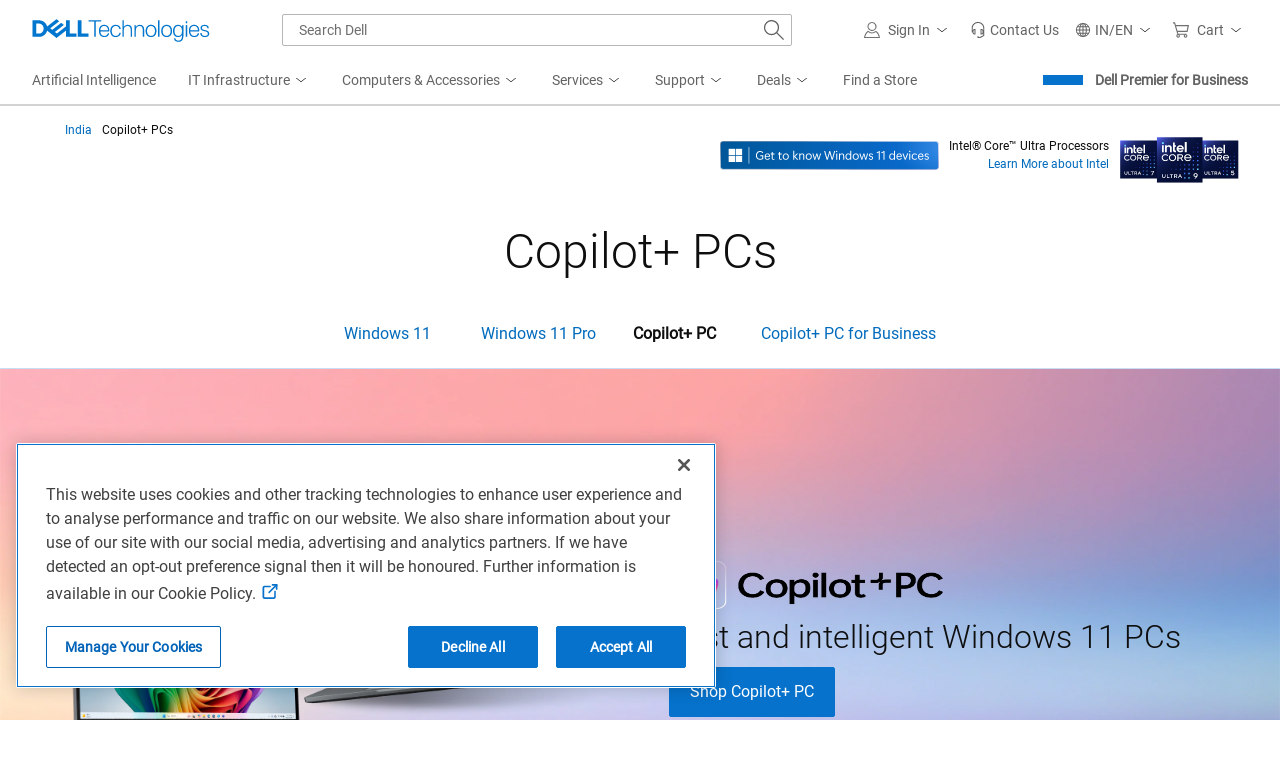

--- FILE ---
content_type: text/html; charset=utf-8
request_url: https://www.dell.com/en-in/lp/copilotpc
body_size: 65037
content:

    <!DOCTYPE html>
    <html class="cp" lang="en-in" dir="ltr">

    <head>
        <meta charset="utf-8" />
        <meta http-equiv="X-UA-Compatible" content="IE=Edge,chrome=1" />
        <meta name="viewport" content="width=device-width, initial-scale=1.0" />
        <meta http-equiv="x-dns-prefetch-control" content="on" />
            <link rel="preconnect" href="//uicore.dellcdn.com" crossorigin />
            <link rel="preconnect" href="//fcs.dellcdn.com"  />
            <link rel="preconnect" href="//afcs.dellcdn.com" crossorigin />
            <link rel="preconnect" href="//i.dell.com" crossorigin />
            <link rel="preconnect" href="//nexus.dell.com" crossorigin />
            <link rel="preconnect" href="//nexus.ensighten.com"  />
            <link rel="preconnect" href="//cdnssl.clicktale.net"  />
            <link rel="preconnect" href="//sm.dell.com"  />
            <link rel="dns-prefetch" href="//uicore.dellcdn.com" />
            <link rel="dns-prefetch" href="//fcs.dellcdn.com" />
            <link rel="dns-prefetch" href="//afcs.dellcdn.com" />
            <link rel="dns-prefetch" href="//i.dell.com" />
            <link rel="dns-prefetch" href="//nexus.dell.com" />
            <link rel="dns-prefetch" href="//nexus.ensighten.com" />
            <link rel="dns-prefetch" href="//cdnssl.clicktale.net" />
            <link rel="dns-prefetch" href="//sm.dell.com" />
        <title>Copilot&#x2B; PCs | Dell India</title>
        <meta name="COUNTRY" content="in" />
        <meta name="LANGUAGE" content="en" />
        <meta name="SEGMENT" content="bsd" />
        <meta name="SegmentDisplay" content="" />
        <meta name="CUSTOMERSET" content="inbsdt1" />
        <meta name="REGION" content="ap" />
        <meta name="CollectionId" content="2ce35e5f-49b8-4d61-b37b-f418676ad641" />
        <meta name="InstanceId" content="copilotpc" />
        <meta name="DocumentId" content="06eea908-57ea-4236-a682-fd6af825a6b0" />
        <meta name="documentversion" content="1.0" />
        <meta name="isMock" content="false" />
        <meta name="assetbaseurl" content="//www.dell.com/cdn/assets/csb/campaignpage/bundles/2.0.0.23060" />
        <meta name="cmsurl" content="http://contentstudio.dell.com/itemv2/details?collectionid=2ce35e5f-49b8-4d61-b37b-f418676ad641&amp;id=06eea908-57ea-4236-a682-fd6af825a6b0" />
        <meta name="refreshurl" content="https://campaign-messagebroker-prod.shop.dell.com/campaignrefresh/2ce35e5f-49b8-4d61-b37b-f418676ad641/in/en/bsd/inbsdt1/copilotpc" />
        <meta name="refreshdate" content="2025-12-11T16:43:29.2406885Z" />
        <meta name="publishdate" content="2025-11-14T14:50:23.8514178Z" />
        <meta name="TITLE" content="Copilot&#x2B; PCs | Dell India" />
        <meta name="DESCRIPTION" content="Learn about Dell&#x27;s Copilot&#x2B; PCs with turbocharged NPU and advanced security. Boost productivity with cutting-edge technology." />
        <meta name="KEYWORDS" content="AI, copilot, laptops, work laptop, student laptop, consumer laptop, Dell, Windows AI" />
        <meta name="robots"
              content="index,follow" />
        <meta name="contType" content="shopcampaignpage" />
        <meta name="waapplicationname" content="shop" />
        <meta name="wacontroller" content="campaignpage|copilotpc" />
        <meta name="applicationname" content="Browse:Campaign Page(STP)" />
        <meta name="PAGENAME"
              content="in|en|bsd|inbsdt1|stp|shop|campaignpage|copilotpc" />
        <meta property="og:title" content="Copilot&#x2B; PCs | Dell India" />
        <meta property="og:description" content="Learn about Dell&#x27;s Copilot&#x2B; PCs with turbocharged NPU and advanced security. Boost productivity with cutting-edge technology." />
        <meta property="og:type" content="website" />
        <meta property="og:image"
              content="https://i.dell.com/is/image/DellContent/content/dam/images/logos/dell-technologies/stacked/digital/delltech-logo-stk-blue-rgb.png?wid=1346&amp;hei=710&amp;fit=fit" />
        <meta property="og:url" content="https://www.dell.com/en-in/lp/copilotpc" />
        <meta property="og:site_name" content="Dell" />
        <meta name="twitter:title" content="Copilot&#x2B; PCs | Dell India" />
        <meta name="twitter:description" content="Learn about Dell&#x27;s Copilot&#x2B; PCs with turbocharged NPU and advanced security. Boost productivity with cutting-edge technology." />
        <meta name="twitter:image"
              content="https://i.dell.com/is/image/DellContent/content/dam/images/logos/dell-technologies/stacked/digital/delltech-logo-stk-blue-rgb.png?wid=1346&amp;hei=710&amp;fit=fit" />
        <meta name="twitter:card" content="summary" />
        <meta name="twitter:url" content="https://www.dell.com/en-in/lp/copilotpc" />
        <meta name="twitter:site" content="@Dell" />
        <meta name="bodyhiding" content="false" />
        <meta name="generator" content="Dell Buyer Campaign Page Build Version: 2.0.0.23060 Built On: 11/07/2025 10:29:42 GMT&#x2B;00:00" />
        <meta name="AppVersion" />
        <meta name="environment" content="Production" />
        <meta name="dc" content="dell" />
        <link rel="canonical" href="https://www.dell.com/en-in/lp/copilotpc" />

            <link rel="stylesheet" href="https://www.dell.com/cdn/assets/shop/styles/global-fonts.min.e60b64122fd0da6a762b2a8a507abcd7.css" />
            <link rel="stylesheet" href="https://www.dell.com/cdn/assets/shop/styles/global-reboot.min.fe4386658008dd3f7be5f79da28c9711.css" />
            <link rel="stylesheet" href="https://www.dell.com/cdn/assets/shop/styles/global-smart-modal.min.745779721ec2afc779478842f4b616e0.css" />
            <link rel="stylesheet" href="https://www.dell.com/cdn/assets/shop/styles/global-smart-popover.min.d4f148d44d7f40b762233435fb603334.css" />
                <link rel="stylesheet" href="https://www.dell.com/cdn/assets/shop/styles/global-smart-tooltip.min.7f78cf0cc2cdf1ec7781e2d94a5e8e0c.css" />
				            <link rel="preload" as="font" href="https://www.dell.com/dds/assets/fonts/2.137.1/Roboto-Light_l.woff2" type="font/woff2" crossorigin="anonymous"/>
				            <link rel="preload" as="font" href="https://www.dell.com/dds/assets/fonts/2.137.1/Roboto-Regular_l.woff2" type="font/woff2" crossorigin="anonymous"/>

                            <link rel="preload" as="image" href=//i.dell.com/is/image/DellContent/content/dam/ss2/product-images/page/landing-page/copilot-and-windows-11/copilotheader-bg-m.png?fmt=png-alpha&amp;wid=400&amp;hei=449 media="(min-width: 0px) and (max-width: 400px)" fetchpriority="high">
                            <link rel="preload" as="image" href=//i.dell.com/is/image/DellContent/content/dam/ss2/product-images/page/landing-page/copilot-and-windows-11/copilotheader-bg-m.png?fmt=png-alpha&amp;wid=750&amp;hei=840 media="(min-width: 401px) and (max-width: 1023.9px)" fetchpriority="high">
                            <link rel="preload" as="image" href=//i.dell.com/is/image/DellContent/content/dam/ss2/product-images/page/landing-page/copilot-and-windows-11/copilotheader-bg-d.png?fmt=png-alpha&amp;wid=1200&amp;hei=600 media="(min-width: 1024px) and (max-width: 1200px)" fetchpriority="high">
                            <link rel="preload" as="image" href=//i.dell.com/is/image/DellContent/content/dam/ss2/product-images/page/landing-page/copilot-and-windows-11/copilotheader-bg-d.png?fmt=png-alpha&amp;wid=1600&amp;hei=800 media="(min-width: 1201px) and (max-width: 1600px)" fetchpriority="high">
                            <link rel="preload" as="image" href=//i.dell.com/is/image/DellContent/content/dam/ss2/product-images/page/landing-page/copilot-and-windows-11/copilotheader-bg-d.png?fmt=png-alpha&amp;wid=2000&amp;hei=1000 media="(min-width: 1601px) and (max-width: 2000px)" fetchpriority="high">
                            <link rel="preload" as="image" href=//i.dell.com/is/image/DellContent/content/dam/ss2/product-images/page/landing-page/copilot-and-windows-11/copilotheader-bg-d.png?fmt=png-alpha&amp;wid=2500&amp;hei=1250 media="(min-width: 2001px)" fetchpriority="high">

        <script type="text/javascript">
            var Dell = window.Dell || {};
            Dell.Metrics = Dell.Metrics || {};
            Dell.Metrics.sc = Dell.Metrics.sc || {};
            Dell.Metrics.sc.country = "in";
            Dell.Metrics.sc.language = "en";
            Dell.Metrics.sc.segment = "bsd";
            Dell.Metrics.sc.customerset = "inbsdt1";
            Dell.Metrics.sc.pagename = "in|en|bsd|inbsdt1|stp|shop|campaignpage|copilotpc";
            Dell.Metrics.sc.waapplicationname = "shop";
            Dell.Metrics.sc.wacontroller = "campaignpage";
            Dell.Metrics.sc.applicationname = "Browse:Campaign Page(STP)";
            Dell.Metrics.sc.cms = "stp";
            Dell.Metrics.sc.dc = "dell";
            Dell.Metrics.sc.module = "csb_campaignpage";
            Dell.Metrics.sc.prod = "true";
            Dell.Metrics.sc.s_account = "dellglobalonline";
            Dell.Metrics.sc.visitorapito = "4000";
            Dell.Metrics.sc.bodyhiding = "false";
            Dell.Metrics.sc.title = "Copilot&#x2B; PCs | Dell India";
            Dell.Metrics.sc.instanceId = "copilotpc";
            Dell.Metrics.sc.bcvideo = "true";
            Dell.apiUrl = { UserState: "//www.dell.com/csbapi/{0}/masthead/external/usercontext" };
            window.supresscontactdrawer = true;
        </script>
            <script>var dellScriptLoader = (function () {
	"use strict";

	var scriptsArray = [];
	var urlRegex = /^(https:\/\/www\.|https:\/\/|\/\/|\/)?[a-z0-9]+([\-\.]{1}[a-z0-9]+)*\.[a-z]{2,5}(:[0-9]{1,5})?(\/.*)?$/; //exit if not a url or an array

	function scriptsArrayCopy() {
		return JSON.parse(JSON.stringify(scriptsArray));
	}

	//check for valid url
	function isValidUrl(url) {
		return typeof url === "string" && urlRegex.test(url);
	}

	//check for array
	function isValidArray(scripts) {
		return Array.isArray(scripts);
	}

	function load(scripts) {
		if (!(isValidUrl(scripts) || isValidArray(scripts))) {
			return;
		}

		//single url being passed
		if (isValidUrl(scripts)) {
            scriptsArray.push(scripts);
            return;
		}

		//handling of array
		if (isValidArray(scripts)) {
			for (var i = 0; i < scripts.length; ++i) {
				var _script = scripts[i];

				//if array of strings
				if (typeof _script === "string" && isValidUrl(_script)) {
                    scriptsArray.push({ url: _script });
                    continue;
				}

				//if array of objects with url and order
                if (_script.hasOwnProperty("url") && _script.hasOwnProperty("order") && !isNaN(Number(_script.order))) {
					_script.order = Number(_script.order);
					scriptsArray.push(_script);
					continue;
				}

				//if array of objects with only url
                if (_script.hasOwnProperty("url") && isValidUrl(_script.url)) {
                    scriptsArray.push(_script);
                    continue;
				}
			}
		}
	}

	return Object.freeze({
		load: load,
		scriptsArrayCopy: scriptsArrayCopy
	});
})();
</script>
        <script src="//www.dell.com/cdn/assets/tnt/adobebundle/shop/bundle_toggle.min.js" type="text/javascript"></script>

    <link rel="preload" href="/ttnnzdCT/UgNOCy-/ZTC4sPm/uY/ba9Xt2pkX3S2w4tO1E/SB5AegE/FjkQdh/wTXxcB" as="script" type="text/javascript" fetchpriority="low"></head>

    <body>

            <section id="masthead" aria-label="dell masthead">
                


<!--wmm:ignore-->
    <style nonce="">@charset "UTF-8";.UMH .mh-cart.empty .icon:before{display:none}.UMH .mh-cart .icon:before{content:attr(mh-bubble-count)}@media only screen and (min-width:0){.UMH .mh-cart .icon{display:block}.UMH .mh-cart .icon:before{right:-3px;top:-2px}}.UMH .mh-cart-dropdown{border-bottom:1px solid #f9f9f9;box-sizing:border-box;z-index:100}.UMH .mh-cart-dropdown .dropdown-title{padding:16px 16px 0}.UMH .mh-cart-dropdown a{display:block;text-decoration:none}.UMH .mh-cart-empty{display:none}.UMH .mh-cart.empty .mh-cart-empty{display:block}.UMH .mh-cart.empty .mh-cart-loaded{display:none}.UMH .mh-cart-empty-label{border-bottom:1px solid #c8c9c7;padding-bottom:80px}.UMH .mh-cart-content .mh-ct-dd-cartInfo{color:#636363;line-height:20px}.UMH .mh-cart-content .mh-ct-dd-cartInfo>span{padding:0 16px}.UMH .mh-cart-content ul{list-style-type:none;margin:0;padding:0}.UMH .mh-cart-content a{color:#444}.UMH .mh-cart-list-item{padding:0 16px}.UMH .mh-cart-list-item a{border-bottom:1px solid #c8c9c7;color:#0e0e0e;line-height:20px;outline-width:0}.UMH .mh-cart-list-item .mh-ct-hp-subtotal-wrap .mh-cart-category-label{color:#0e0e0e;font-size:.875em}.UMH .mh-cart-list-item .mh-ct-hp-subtotal-wrap .mh-cart-subtotal{color:#0e0e0e}.UMH .mh-cart-list-item:last-child{align-items:center;display:flex;padding:0}.UMH .mh-cart-list-item:last-child a{border-bottom:none;color:#636363;width:100%}.UMH.user-is-tabbing .mh-cart-list-item a:focus{outline:1px solid #00468b}.UMH .mh-cart-subtotal{display:flex;justify-content:space-between}.UMH .mh-cart-category-label{font-size:.875em;line-height:20px}.UMH .mh-cart-category-label .mh-saved-carts-count{display:inline-block;margin-left:4px}.UMH .mh-saved-subtotal-label{font-size:.75em;line-height:20px}.UMH .mh-saved-subtotal-price{font-size:.75em;font-weight:700;text-align:right}@media only screen and (min-width:0){.UMH .mh-cart-dropdown{width:auto}.UMH .mh-cart-dropdown .mh-close{padding:16px}.UMH .mh-cart-dropdown h2.dropdown-title{display:none}.UMH .mh-cart-list-item a{padding:14px 0}.UMH .mh-cart-list-item:last-child a{padding:12px 16px}}@media only screen and (min-width:1024px){.UMH .mh-cart-dropdown{height:auto;width:256px}.UMH .mh-cart-dropdown h2.dropdown-title{display:block}.mh-cart-list-item a{padding:10px 0}.mh-cart-list-item:hover{background-color:#f0f0f0}.mh-cart-list-item:last-child a{padding:18px 16px}}.UMH .mh-close{display:flex;justify-content:flex-end}.UMH .mh-close a{display:inline-flex;height:15px;line-height:15px}.UMH .mh-close svg{height:15px;width:15px}@media only screen and (min-width:1024px){.UMH .mh-close{display:none}}.UMH .mh-contact{display:none}.UMH .mh-contact label{fill:#636363;color:#636363}.UMH .mh-contact>button>span:before{margin-right:6px}.UMH .mh-contact-nav>button>span:before{margin-right:9px}.UMH .menu-list-item>.mh-contact-btn,.UMH .mh-contact-icon .mh-flyout-wrapper>.mh-contact-btn{height:56px}.UMH .menu-list-item>.mh-contact-btn>span:before,.UMH .mh-contact-icon .mh-flyout-wrapper>.mh-contact-btn>span:before{background-image:url("data:image/svg+xml;charset=utf-8,%3Csvg width='16' height='16' viewBox='0 0 32 32' fill='none' xmlns='http://www.w3.org/2000/svg'%3E%3Cpath d='M16 0c-.138-.006-.3-.009-.463-.009-6.602 0-11.974 5.271-12.136 11.834v8.755h1.54v.34a4.26 4.26 0 0 0 4.26 4.26h2V14h-2a4.26 4.26 0 0 0-3.649 2.1l-.011.02v-4.28c.161-5.397 4.575-9.711 9.996-9.711.163 0 .326.004.487.012l-.023-.001c.168-.01.363-.016.561-.016 5.391 0 9.769 4.335 9.839 9.709v4.287A4.267 4.267 0 0 0 22.805 14h-2.004v11.18h2a4.26 4.26 0 0 0 3.649-2.1l.011-.02v3.42l-6.46 3.38h-2.94V28h-2.12v4h5.62l8-4.24v-16C28.434 5.231 23.111-.013 16.563-.013c-.198 0-.394.005-.59.014L16.001 0zM7.08 18.26v-.003a2.12 2.12 0 0 1 1.994-2.116h.006v6.9a2.121 2.121 0 0 1-2-2.117v-.004zm17.84 2.66v.003a2.12 2.12 0 0 1-1.994 2.116h-.006v-6.9c1.118.065 2 .988 2 2.117v.004z' fill='%23636363'/%3E%3C/svg%3E");background-position:50%;background-repeat:no-repeat;background-size:16px 16px;content:"";display:inline-block;height:16px;margin-right:4px;padding:4px;width:16px}@media only screen and (min-width:0){.UMH .mh-contact-icon.mh-contact-btn{height:auto!important}.UMH .mh-contact-icon.mh-contact-btn>span{align-items:center;display:flex}.UMH .mh-contact-icon.mh-contact-btn>span:before{margin-right:12px;position:relative}}@media only screen and (min-width:1024px){.UMH .mh-contact{display:block}}.UMH .flyoutOverlay{background:#000;content:"";cursor:pointer;display:none;height:calc(100vh - 58px);left:0;opacity:.5;position:fixed;width:100%;z-index:1000}.UMH .mh-utility-dwell-path{background-color:transparent;clip-path:polygon(100% 0,0 100%,100% 100%);display:none;left:-99%;position:absolute;top:0}.UMH .mh-utility-dwell-path:after,.UMH .mh-utility-dwell-path:before{display:none!important}.UMH .mh-flyout-wrapper{position:relative}.UMH .mh-flyout-wrapper>a[aria-expanded=true]{background:#f5f6f7}.UMH .mh-flyout-link{align-items:center;background-color:transparent;border:none;display:block;justify-content:center;padding:0;position:relative;text-decoration:none}.UMH .mh-flyout-link .icon{background:0 0;display:flex;position:relative}.UMH .mh-flyout-link .icon:before{background-color:#0672cb;border-radius:50%;color:#fff;display:block;font-size:.5em;font-weight:500;height:12px;line-height:12px;position:absolute;text-align:center;width:12px}.UMH .mh-flyout-link .label{font-size:.875em;padding:0}.UMH .mh-flyout-link:focus{outline-width:0}.UMH .mh-flyout-link~.flyout{background:#fff;border-radius:2px;box-shadow:0 4px 16px rgba(0,43,85,.12);box-sizing:border-box;height:auto;right:-1px;text-align:left;z-index:1001}.UMH .mh-flyout-link>span{align-items:center;cursor:pointer;height:100%;justify-content:center;width:100%}.UMH .mh-flyout-link>span:after{content:"";height:12px;top:40%;transition:transform .2s linear;width:12px}#mh-unified-footer.user-is-tabbing .mh-flyout-link:focus,.UMH.user-is-tabbing .mh-flyout-link:focus{box-shadow:0 0 0 1px #00468b}@media only screen and (min-width:0){.UMH .mh-top .right-column .mh-flyout-link:hover{border-bottom:2px solid #636363}.UMH .mh-flyout-link{height:58px;position:static;width:48px}.UMH .mh-flyout-link .icon svg{height:24px;width:24px}.UMH .mh-flyout-link>span{display:block;padding:17px 12px}.UMH .mh-flyout-link>span .label,.UMH .mh-flyout-link>span:after{display:none}.UMH .mh-flyout-link>span>span:not(.label){margin-right:0}.UMH .mh-flyout-link~.flyout{bottom:0;max-width:320px;overflow-x:hidden;overflow-y:auto;position:fixed;right:0;top:58px;transform:translateX(110%);transition:transform .3s ease-out;width:320px;will-change:transform}.UMH .mh-flyout-link:hover .UMH .mh-flyout-link~.flyout.hide{background:0 0}.UMH .mh-flyout-link:hover .UMH .mh-flyout-link~.flyout.hide>*{transform:translateX(0)}.UMH .mh-flyout-link.show~.flyoutOverlay,.UMH .mh-flyout-link[aria-expanded=true]~.flyoutOverlay{display:block}.UMH .mh-flyout-link.show~.flyout,.UMH .mh-flyout-link[aria-expanded=true]~.flyout{transform:translateX(0)}}@media only screen and (min-width:1024px){.UMH .mh-top .right-column .mh-flyout-link:hover{border-bottom:0}.UMH .mh-bottom .flyoutOverlay{position:absolute;top:var(--overlayTop)}.UMH .mh-bottom .utilityTop{top:58px}.UMH .mh-flyout-wrapper .mh-flyout-link{height:56px;padding:0 8px;width:auto}.UMH .mh-flyout-wrapper .mh-flyout-link .icon:before{right:-4px!important;top:-4px!important}.UMH .mh-flyout-wrapper .mh-flyout-link svg{height:16px;width:16px}.UMH .mh-flyout-wrapper .mh-flyout-link~.flyout{display:none;transition:none}.UMH .mh-flyout-wrapper .mh-flyout-link>span{display:flex;padding:0}.UMH .mh-flyout-wrapper .mh-flyout-link>span .label,.UMH .mh-flyout-wrapper .mh-flyout-link>span:after{display:block}.UMH .mh-flyout-wrapper .mh-flyout-link>span>span:not(.label){margin-right:8px}.UMH .mh-flyout-wrapper .mh-flyout-link[aria-expanded=true]~.flyoutOverlay{display:none}.UMH .mh-flyout-wrapper .mh-flyout-link[aria-expanded=true] span:after{transform:rotate(-180deg)}.UMH .mh-flyout-wrapper .mh-flyout-link[aria-expanded=true]~.flyout{border:1px solid #f9f9f9;bottom:auto;display:block;font-size:1em;height:auto;margin-top:0;max-width:none;min-height:50px;overflow-y:visible;position:absolute;top:auto;width:auto}}header#unified-masthead{font-size:16px!important}.UMH{background-color:#fff;border-bottom:2px solid #d2d2d2;display:flex;flex-direction:column;font-display:swap;font-family:Roboto,Arial,Helvetica,sans-serif;position:relative;width:100%;z-index:1000}.UMH,.UMH *,.UMH :after,.UMH :before{box-sizing:border-box}.UMH .mh-top{height:56px;justify-content:space-between;position:relative}.UMH .mh-top,.UMH .mh-top .left-column,.UMH .mh-top .right-column{align-items:center;display:flex}.UMH .mh-top .left-column{flex:1}.UMH .mh-top .left-column .mh-mobile-nav-toggle{-webkit-tap-highlight-color:transparent;align-items:center;background-color:transparent;border-radius:0;border-width:0;cursor:pointer;display:flex;justify-content:center;padding:18px 14px}.UMH .mh-top .left-column .mh-mobile-nav-toggle.mh-nav-open,.UMH .mh-top .left-column .mh-mobile-nav-toggle.open,.UMH .mh-top .left-column .mh-mobile-nav-toggle:hover{background:#f0f0f0;border-bottom:2px solid #636363}.UMH .mh-top .left-column .mh-mobile-nav-toggle:hover{margin-bottom:-2px}.UMH .mh-top .left-column .mh-mobile-nav-toggle.open:hover{margin-bottom:0}.UMH .mh-top .left-column .mh-mobile-nav-toggle .mh-nav-menu-icon{border:none;cursor:pointer;display:flex;height:20px;position:relative;transform:rotate(0);transition:transform .5s ease-in-out;width:20px;will-change:transform}.UMH .mh-top .left-column .mh-mobile-nav-toggle .mh-nav-menu-icon span{background:#636363;border-radius:2px;display:block;height:2px;left:0;opacity:1;position:absolute;transform:rotate(0);transition:transform .25s ease-in-out;width:100%}.UMH .mh-top .left-column .mh-mobile-nav-toggle .mh-nav-menu-icon span:first-child{top:0}.UMH .mh-top .left-column .mh-mobile-nav-toggle .mh-nav-menu-icon span:nth-child(2),.UMH .mh-top .left-column .mh-mobile-nav-toggle .mh-nav-menu-icon span:nth-child(3){top:8px}.UMH .mh-top .left-column .mh-mobile-nav-toggle .mh-nav-menu-icon span:nth-child(4){top:16px}.UMH .mh-top .left-column .mh-mobile-nav-toggle.open .mh-nav-menu-icon span:first-child{left:50%;top:10px;width:0}.UMH .mh-top .left-column .mh-mobile-nav-toggle.open .mh-nav-menu-icon span:nth-child(2){left:-12.5%;transform:rotate(45deg);width:125%}.UMH .mh-top .left-column .mh-mobile-nav-toggle.open .mh-nav-menu-icon span:nth-child(3){left:-12.5%;transform:rotate(-45deg);width:125%}.UMH .mh-top .left-column .mh-mobile-nav-toggle.open .mh-nav-menu-icon span:nth-child(4){left:50%;top:10px;width:0}.UMH .mh-top .left-column .mh-header-wrapper{display:flex;flex:1}.UMH .mh-top .left-column .mh-logo a{display:flex;padding:8px}.UMH .mh-top .left-column .mh-logo a:focus{outline:1px solid #00468b}.UMH .mh-top .left-column .mh-logo a.dellLogoWrapper svg{fill:#0477cf}.UMH .mh-top .center-column{justify-content:space-evenly;position:absolute;top:calc(100% + 8px);width:100%}.UMH .mh-top .right-column{display:flex}.UMH .mh-top .right-column .country-selector,.UMH .mh-top .right-column .language-switcher-compact-model{display:none}.UMH .mh-top .dropdown-title{color:#636363;font-size:1em;font-weight:700;line-height:24px;margin:0 0 16px}.UMH>*{font-display:swap;font-family:Roboto,Arial,Helvetica,sans-serif}.UMH .mh-overlay-background{background-color:rgba(0,0,0,.7);display:none;height:100%;position:absolute;width:100%;z-index:999}.UMH .mh-overlay-background.show{display:block}.UMH .skip-nav-link{align-items:center;background:#0063b8;border-radius:2px;color:#fff;display:flex;flex:none;font-size:1em;font-weight:500;justify-content:center;line-height:24px;margin:10px 0 0 10px;opacity:0;padding:12px 16px;position:absolute;text-decoration:none;transform:translateY(-150%);z-index:1000}.UMH .skip-nav-link:focus{border:2px solid #fff;opacity:1;outline:1px solid #00468b;outline-offset:0;transform:translateY(0)}.mh-ele-fixed-pos{position:fixed!important;top:0}@media only screen and (min-width:0){.UMH{padding-top:0}.UMH .mh-top{height:58px}.UMH .mh-top .left-column .mh-mobile-nav-toggle{margin-left:4px}.UMH .mh-top .left-column .mh-logo{padding:0}.UMH .mh-top .left-column .mh-logo a.delltechLogoWrapper{padding:20px 12px}.UMH .mh-top .left-column .mh-logo a{padding:9px 12px}.UMH .mh-bottom.non-commerce{height:0}.UMH .mh-bottom{height:68px}.UMH .right-column{margin-right:4px}.UMH[data-state=mobile-expanded]{position:fixed;top:0}.UMH[data-state=mobile-expanded] .mh-search{z-index:-1}.UMH[data-state=mobile-expanded] .mh-bottom>.flyoutOverlay{display:block}.UMH[data-state=mobile-expanded] .mh-nav{transform:translateX(0)}.UMH[data-state=mobile-expanded] .mh-nav .divider{padding:16px}.UMH[data-state=mobile-expanded] .mh-nav nav>ul{position:fixed}.UMH[data-state=mobile-expanded] .mh-nav .divider:before{border-bottom:1px solid #c8c9c7;content:"";display:block;width:100%}.UMH[data-state=mobile-expanded] .mh-nav .mob-country-selector{display:flex!important}.UMH[data-state=mobile-expanded] .mh-nav .mob-country-selector .country-selector{display:flex}.UMH[data-state=mobile-expanded] .mh-nav .mob-country-selector .flyout{display:none}}@media only screen and (min-width:768px){.UMH .mh-top .left-column .mh-logo a.delltechLogoWrapper{padding:16px 12px 18px}.UMH .mh-top .left-column .mh-logo a.delltechLogoWrapper svg.dellTechLogo{enable-background:new 0 0 1017 132;height:23px;width:182px}.UMH .mh-top .left-column .mh-logo a.delltechLogoWrapper svg.dellTechLogo path{fill:#0076ce}.UMH .mh-bottom{height:0;width:100%}}@media only screen and (min-width:1024px){.UMH{padding-top:2px}.UMH .mh-top{height:auto;margin:0 24px}.UMH .mh-top .left-column .mh-logo{padding:0}.UMH .mh-top .left-column .mh-logo a.delltechLogoWrapper{align-items:center;height:56px;padding:0 6px}.UMH .mh-top .left-column .mh-logo a.delltechLogoWrapper svg.dellTechLogo{height:23px;padding:0;width:182px}.UMH .mh-top .left-column .mh-mobile-nav-toggle{display:none}.UMH .mh-top .right-column{justify-content:flex-end;margin-right:0}.UMH .mh-top .right-column .label{color:#636363;font-size:.875em;font-weight:400;line-height:20px;margin-bottom:0;padding:0;text-transform:none}.UMH .mh-top .right-column .mh-label{color:#636363;font-size:1em;font-weight:400;line-height:20px;text-transform:none}.UMH .mh-top .right-column .mh-flyout-link:hover .label{color:#0e0e0e}.UMH .mh-top .right-column .mh-flyout-link .icon{height:16px;width:16px}.UMH .mh-top .right-column .mh-contact-dropdown .mh-contact-list-item .mh-contact-flyout-icon{padding-right:0}.UMH .mh-top .right-column .mh-contact-dropdown .mh-contact-list-item .label{display:inline-block;font-size:.875em;margin-left:14px}.UMH .mh-top .right-column .country-selector,.UMH .mh-top .right-column .language-switcher-compact-model{display:block}.UMH .mh-bottom{display:block;height:auto;max-height:70px}.UMH .mh-bottom.non-commerce{height:46px}}.mh-nav .mh-menu-chevron.left{background-position:50%;height:20px;margin-right:6px;transform:rotate(180deg);width:20px}.mh-nav nav .child-nav>button:after{content:"";display:block;padding:15px;position:absolute;right:0}.mh-nav nav a,.mh-nav nav button{word-wrap:break-word;color:#636363;display:flex;font-size:1em;justify-content:flex-start;text-decoration:none}.mh-nav nav button{background-color:transparent;border:0;cursor:pointer;padding:0;text-align:left}.mh-nav nav ul{list-style-type:none;margin:0;padding:0}.mh-nav nav li{-webkit-tap-highlight-color:transparent;cursor:pointer;font-weight:400}.mh-nav nav li a:focus,.mh-nav nav li button:focus{outline:1px solid #00468b}.mh-nav nav ul.sub-nav{background-color:#fff;top:46px;z-index:1001}.mh-nav nav ul.sub-nav li>ul.sub-nav{background-color:#f0f0f0}.mh-nav nav ul.sub-nav li>ul.sub-nav li>ul.sub-nav{background-color:#e0e1e2}.mh-nav nav ul.sub-nav .mh-hide-mob-links{display:none}.mh-nav .deals-menu>button.mh-hide{display:block!important}.mh-nav .mh-top-nav{display:flex;justify-content:space-between;width:100%}@media only screen and (min-width:0){.mh-nav{background-color:#fff;box-shadow:0 3px 8px rgba(0,43,85,.12);height:calc(100% - 58px);position:fixed;transform:translateX(-110%);transition:transform .3s ease-out;width:320px;will-change:transform;z-index:1001}.mh-nav,.mh-nav nav,.mh-nav nav>ul{overflow-x:hidden}.mh-nav nav>ul{height:100%;overflow-y:auto;padding-top:48px;width:320px}.mh-nav nav>ul>li:hover{background:#f5f6f7}.mh-nav nav>ul>li.divider:hover{background:0 0}.mh-nav nav>ul>li>a>span{word-wrap:break-word;padding-right:20px}.mh-nav nav>ul>li[aria-expanded=true]>.sub-nav,.mh-nav nav>ul>li[aria-expanded=true]>.sub-nav>li{pointer-events:auto}.mh-nav nav>ul>li[aria-expanded=true]>.sub-nav>li:hover{background:#f0f0f0}.mh-nav nav>ul>li[aria-expanded=true]>.sub-nav>li:not(.child-nav) a,.mh-nav nav>ul>li[aria-expanded=true]>.sub-nav>li[aria-expanded=true]>.sub-nav,.mh-nav nav>ul>li[aria-expanded=true]>.sub-nav>li[aria-expanded=true]>.sub-nav>li{pointer-events:auto}.mh-nav nav>ul>li[aria-expanded=true]>.sub-nav>li[aria-expanded=true]>.sub-nav>li:hover{background:#e0e1e2}.mh-nav nav>ul>li[aria-expanded=true]>.sub-nav>li[aria-expanded=true]>.sub-nav>li:not(.child-nav) a,.mh-nav nav>ul>li[aria-expanded=true]>.sub-nav>li[aria-expanded=true]>.sub-nav>li[aria-expanded=true]>.sub-nav,.mh-nav nav>ul>li[aria-expanded=true]>.sub-nav>li[aria-expanded=true]>.sub-nav>li[aria-expanded=true]>.sub-nav>li,.mh-nav nav>ul>li[aria-expanded=true]>.sub-nav>li[aria-expanded=true]>.sub-nav>li[aria-expanded=true]>.sub-nav>li a{pointer-events:auto}.mh-nav nav>ul>li>.sub-nav,.mh-nav nav>ul>li>.sub-nav>li{pointer-events:none}.mh-nav nav>ul>li>.sub-nav>li a{word-wrap:break-word;padding-right:20px;pointer-events:none}.mh-nav nav>ul>li>.sub-nav>li a.dell-chat-link-setup{padding-right:0}.mh-nav nav>ul>li>.sub-nav>li a,.mh-nav nav>ul>li>.sub-nav>li li,.mh-nav nav>ul>li>.sub-nav>li ul{pointer-events:none}.mh-nav nav>ul>li>.sub-nav>li[aria-expanded=true]>.sub-nav-wrapper>.sub-nav,.mh-nav nav>ul>li>.sub-nav>li[aria-expanded=true]>.sub-nav-wrapper>.sub-nav a{pointer-events:auto}.mh-nav nav a,.mh-nav nav button{font-size:1em}.mh-nav nav .menu-list-item .nav-title{color:#0e0e0e;font-weight:600}.mh-nav nav ul{display:block;flex-direction:column}.mh-nav nav ul li{align-items:center;display:block;padding:13px 16px}.mh-nav nav ul li[aria-expanded=true] .country-list-container>li[aria-expanded=true]>.sub-nav-wrapper>.sub-nav,.mh-nav nav ul li[aria-expanded=true]>.sub-nav{display:flex!important;transform:translateZ(0);transition:transform .3s ease-out,visibility .1s ease-out;visibility:visible}.mh-nav nav ul li .chevron-csel-mob{float:right;transform:scale(1.89) rotate(-90deg)}.mh-nav nav ul li.mh-back-list-item{display:flex}.mh-nav nav ul li.mh-back-list-item .mh-back-button{align-items:center;background:0 0;border:none;display:inline-flex;justify-content:flex-start;width:100%}.mh-nav nav ul li ul.sub-nav{height:100%;left:0;overflow-x:hidden;overflow-y:auto;position:fixed;top:0;transform:translate3d(100%,0,0);transition:transform .3s ease-out,visibility .4s ease-out;visibility:hidden;width:320px;will-change:transform}.mh-nav nav ul li ul.sub-nav .mh-hide-mob-links{display:flex}.mh-nav nav ul li ul.sub-nav .mh-mastheadTitle{color:#0e0e0e;font-weight:600}.mh-nav nav ul li:not(.child-nav){display:block}.mh-nav nav .mh-hide-mob-links,.mh-nav nav .mob-country-selector,.mh-nav nav .mob-language-switcher{display:flex}.mh-nav nav .child-nav>a,.mh-nav nav button{position:relative}.mh-nav nav a,.mh-nav nav button{display:block;width:100%}.mh-nav nav .child-nav>button:after{top:0}}@media only screen and (min-width:1024px){.mh-nav{background-color:transparent;box-shadow:none;font-size:1em;transform:none;transition:all 0s ease 0s;width:100%;will-change:unset;z-index:auto}.mh-nav,.mh-nav nav{height:auto;overflow-x:visible;position:relative}.mh-nav nav{display:inline-block;padding:0 16px}.mh-nav nav>ul{height:auto;overflow-x:visible;overflow-y:visible;position:static}.mh-nav nav>ul>li .sub-nav,.mh-nav nav>ul>li .sub-nav>li,.mh-nav nav>ul>li .sub-nav>li a,.mh-nav nav>ul>li .sub-nav>li li,.mh-nav nav>ul>li .sub-nav>li ul{pointer-events:auto}.mh-nav nav a,.mh-nav nav button{font-size:.875em}.mh-nav nav>ul>li:focus{outline:1px solid #00468b}.mh-nav nav>ul>li>a>span{word-wrap:break-word;padding-right:0}.mh-nav nav>ul>li:active{box-shadow:inset 0 -2px 0 #1d73c2}.mh-nav nav>ul>li.uActived,.mh-nav nav>ul>li:hover{background:#f5f6f7;box-shadow:inset 0 -2px 0 #707070}.mh-nav nav>ul>li.uActived.child-nav .mh-top-nav-button span:after,.mh-nav nav>ul>li:hover.child-nav .mh-top-nav-button span:after{transform:rotate(-180deg)}.mh-nav nav>ul>li.uActived>.uActived>li:hover,.mh-nav nav>ul>li.uActived>ul.sub-nav>li:hover,.mh-nav nav>ul>li:hover>.uActived>li:hover,.mh-nav nav>ul>li:hover>ul.sub-nav>li:hover{background:#f0f0f0}.mh-nav nav>ul>li.uActived>.uActived>li:hover>.uActived,.mh-nav nav>ul>li.uActived>.uActived>li:hover>ul.sub-nav,.mh-nav nav>ul>li.uActived>ul.sub-nav>li:hover>.uActived,.mh-nav nav>ul>li.uActived>ul.sub-nav>li:hover>ul.sub-nav,.mh-nav nav>ul>li:hover>.uActived>li:hover>.uActived,.mh-nav nav>ul>li:hover>.uActived>li:hover>ul.sub-nav,.mh-nav nav>ul>li:hover>ul.sub-nav>li:hover>.uActived,.mh-nav nav>ul>li:hover>ul.sub-nav>li:hover>ul.sub-nav{display:flex}.mh-nav nav>ul>li.uActived>.uActived>li:hover>.uActived li:hover,.mh-nav nav>ul>li.uActived>.uActived>li:hover>ul.sub-nav li:hover,.mh-nav nav>ul>li.uActived>ul.sub-nav>li:hover>.uActived li:hover,.mh-nav nav>ul>li.uActived>ul.sub-nav>li:hover>ul.sub-nav li:hover,.mh-nav nav>ul>li:hover>.uActived>li:hover>.uActived li:hover,.mh-nav nav>ul>li:hover>.uActived>li:hover>ul.sub-nav li:hover,.mh-nav nav>ul>li:hover>ul.sub-nav>li:hover>.uActived li:hover,.mh-nav nav>ul>li:hover>ul.sub-nav>li:hover>ul.sub-nav li:hover{background:#e0e1e2}.mh-nav nav>ul>li.uActived>.uActived>li:hover>.uActived li:hover>.uActived,.mh-nav nav>ul>li.uActived>.uActived>li:hover>.uActived li:hover>ul.sub-nav,.mh-nav nav>ul>li.uActived>.uActived>li:hover>ul.sub-nav li:hover>.uActived,.mh-nav nav>ul>li.uActived>.uActived>li:hover>ul.sub-nav li:hover>ul.sub-nav,.mh-nav nav>ul>li.uActived>ul.sub-nav>li:hover>.uActived li:hover>.uActived,.mh-nav nav>ul>li.uActived>ul.sub-nav>li:hover>.uActived li:hover>ul.sub-nav,.mh-nav nav>ul>li.uActived>ul.sub-nav>li:hover>ul.sub-nav li:hover>.uActived,.mh-nav nav>ul>li.uActived>ul.sub-nav>li:hover>ul.sub-nav li:hover>ul.sub-nav,.mh-nav nav>ul>li:hover>.uActived>li:hover>.uActived li:hover>.uActived,.mh-nav nav>ul>li:hover>.uActived>li:hover>.uActived li:hover>ul.sub-nav,.mh-nav nav>ul>li:hover>.uActived>li:hover>ul.sub-nav li:hover>.uActived,.mh-nav nav>ul>li:hover>.uActived>li:hover>ul.sub-nav li:hover>ul.sub-nav,.mh-nav nav>ul>li:hover>ul.sub-nav>li:hover>.uActived li:hover>.uActived,.mh-nav nav>ul>li:hover>ul.sub-nav>li:hover>.uActived li:hover>ul.sub-nav,.mh-nav nav>ul>li:hover>ul.sub-nav>li:hover>ul.sub-nav li:hover>.uActived,.mh-nav nav>ul>li:hover>ul.sub-nav>li:hover>ul.sub-nav li:hover>ul.sub-nav{display:flex}.mh-nav nav>ul>li.uActived>.uActived>li:hover>.uActived li:hover>.uActived li:hover,.mh-nav nav>ul>li.uActived>.uActived>li:hover>.uActived li:hover>ul.sub-nav li:hover,.mh-nav nav>ul>li.uActived>.uActived>li:hover>ul.sub-nav li:hover>.uActived li:hover,.mh-nav nav>ul>li.uActived>.uActived>li:hover>ul.sub-nav li:hover>ul.sub-nav li:hover,.mh-nav nav>ul>li.uActived>ul.sub-nav>li:hover>.uActived li:hover>.uActived li:hover,.mh-nav nav>ul>li.uActived>ul.sub-nav>li:hover>.uActived li:hover>ul.sub-nav li:hover,.mh-nav nav>ul>li.uActived>ul.sub-nav>li:hover>ul.sub-nav li:hover>.uActived li:hover,.mh-nav nav>ul>li.uActived>ul.sub-nav>li:hover>ul.sub-nav li:hover>ul.sub-nav li:hover,.mh-nav nav>ul>li:hover>.uActived>li:hover>.uActived li:hover>.uActived li:hover,.mh-nav nav>ul>li:hover>.uActived>li:hover>.uActived li:hover>ul.sub-nav li:hover,.mh-nav nav>ul>li:hover>.uActived>li:hover>ul.sub-nav li:hover>.uActived li:hover,.mh-nav nav>ul>li:hover>.uActived>li:hover>ul.sub-nav li:hover>ul.sub-nav li:hover,.mh-nav nav>ul>li:hover>ul.sub-nav>li:hover>.uActived li:hover>.uActived li:hover,.mh-nav nav>ul>li:hover>ul.sub-nav>li:hover>.uActived li:hover>ul.sub-nav li:hover,.mh-nav nav>ul>li:hover>ul.sub-nav>li:hover>ul.sub-nav li:hover>.uActived li:hover,.mh-nav nav>ul>li:hover>ul.sub-nav>li:hover>ul.sub-nav li:hover>ul.sub-nav li:hover{background:#d2d2d2}.mh-nav nav>ul>li.uActived>.uActived li.cta-link,.mh-nav nav>ul>li.uActived>ul.sub-nav li.cta-link,.mh-nav nav>ul>li:hover>.uActived li.cta-link,.mh-nav nav>ul>li:hover>ul.sub-nav li.cta-link{align-items:center;box-shadow:inset 0 1px 0 #c4c4c4;height:30px}.mh-nav nav>ul>li.uActived>.uActived .additional-nav-item,.mh-nav nav>ul>li.uActived>ul.sub-nav .additional-nav-item,.mh-nav nav>ul>li:hover>.uActived .additional-nav-item,.mh-nav nav>ul>li:hover>ul.sub-nav .additional-nav-item{background:#ebf1f6}.mh-nav nav ul li{align-items:stretch;padding:0}.mh-nav nav ul li ul.sub-nav{border:1px solid #c4c4c4;display:none;flex-direction:column;height:auto;left:auto;margin:0;overflow:visible;padding:0;position:absolute;top:var(--subNavTop);transform:none;visibility:visible;width:242px}.mh-nav nav ul li ul.sub-nav li{display:flex;padding:0}.mh-nav nav ul li ul.sub-nav li a,.mh-nav nav ul li ul.sub-nav li button{display:inline-block;padding:12px 22px 12px 16px;width:100%}.mh-nav nav ul li ul.sub-nav li.mh-back-list-item{display:none}.mh-nav nav ul li ul.sub-nav li>ul.sub-nav,.mh-nav nav ul li ul.sub-nav li>ul.sub-nav li>ul.sub-nav{left:240px;top:0}.mh-nav nav .mh-hide-mob-links{display:none!important}.mh-nav nav .mob-country-selector,.mh-nav nav .mob-language-switcher{display:none}.mh-nav nav .child-nav>button:after{top:12px}.mh-nav ul.mh-top-menu-nav{display:flex;flex-direction:row;height:100%;list-style-type:none;margin:0;padding:0;width:auto}.mh-nav ul.mh-top-menu-nav .mh-top-menu.child-nav>.mh-top-nav-button :after{content:"";display:block;height:20px;padding:0;position:absolute;right:15px;top:12px;transition:transform .3s cubic-bezier(0,.52,0,1);width:20px}.mh-nav ul.mh-top-menu-nav>.child-nav>button:after{display:none}.mh-nav ul.mh-top-menu-nav>li:hover>ul.sub-nav{display:flex}.mh-nav ul.mh-top-menu-nav li.uActived>ul.sub-nav{display:flex;transition-delay:.3s;visibility:visible!important}.mh-nav ul.mh-top-menu-nav button[aria-expanded=true]~ul.sub-nav{display:block}.mh-nav .mh-top-nav-button{align-items:center;background-color:transparent;border:none;cursor:pointer;display:flex;font-family:Roboto,Arial,Helvetica,sans-serif;justify-content:center;line-height:20px;padding:12px 36px 14px 16px;position:relative}.mh-nav .mh-top-nav-no-child{padding:12px 16px 14px}.premier-cta{align-items:center;display:flex}.premier-cta:hover{background:#f5f6f7}.premier-cta a{-webkit-tap-highlight-color:transparent;font-weight:700}.premier-cta a:active{box-shadow:inset 0 -2px 0 #1d73c2}.premier-cta a:focus{outline:1px solid #00468b}.premier-cta .blue-stripe{background-color:#0672cb;height:10px;margin-right:12px;width:40px}.mob-premier-cta{display:none}}@media screen and (min-width:0) and (max-width:1023px){.premier-cta{display:none}.mob-premier-cta{color:#636363;display:block;font-weight:700;letter-spacing:.5px;line-height:24px}}.UMH .mh-myaccount.auth .icon:before{content:"✓";font-weight:900;transform:rotate(10deg)}.UMH .mh-myaccount.auth .icon.green:before{background-color:#6ea204}.UMH .mh-myaccount.auth .icon.yellow:before{background-color:orange}.UMH .mh-myaccount.auth .icon.black:before{background-color:#000}.UMH .mh-myaccount.auth .icon.orange:before{background-color:orange}.UMH .mh-myaccount .mh-myaccount-btn .label{max-width:120px;overflow:hidden;text-overflow:ellipsis;white-space:nowrap}@media only screen and (min-width:0){.UMH .mh-myaccount .mh-myaccount-btn .icon:before{right:0;top:-2px}}.mh-myaccount-dropdown-wrap{color:#636363}.mh-myaccount-dropdown-wrap .dropdown-title{margin:0!important}.mh-myaccount-dropdown-wrap ul{margin:0;padding:0}.mh-myaccount-dropdown-wrap ul li{list-style:none}.mh-myaccount-dropdown-wrap a{outline:0;text-decoration:none}.mh-myaccount-auth-dropdown{display:none}.auth .mh-myaccount-auth-dropdown{display:block}.auth .mh-myaccount-unauth-dropdown{display:none}.auth .twocolumn .mh-ma-dd-tc-unauth{display:none}.auth .twocolumn .mh-ma-dd-tc-auth,.twocolumn .mh-ma-dd-tc-unauth{display:block}.twocolumn .mh-ma-dd-tc-auth{display:none}.twocolumn .mh-my-accnt-two-col-ctas .mh-myaccount-ctas a{display:block;width:100%}.twocolumn .mh-my-accnt-two-col-ctas .mh-myaccount-ctas .mh-btn{margin-top:16px}.mh-myaccount-unauth-dropdown{padding:16px}.mh-myaccount-unauth-dropdown ul li{list-style:disc;margin-left:14px;padding:0}.mh-myaccount-unauth-dropdown .dropdown-subtitle{margin:10px 0}.mh-myaccount-unauth-dropdown .mh-myaccount-ctas a{display:block;width:100%}.mh-myaccount-unauth-dropdown .mh-myaccount-ctas .mh-btn{margin-top:16px}.mh-myaccount-unauth-dropdown .mh-myaccount-additional-options{background-color:#f5f6f7;margin:0 -16px -16px;padding:0 16px 16px}.mh-myaccount-unauth-dropdown .mh-myaccount-additional-options .dropdown-subtitle{margin-top:16px;padding-top:16px}.mh-myaccount-unauth-dropdown .mh-myaccount-additional-options ul li{list-style:none;margin-left:0;padding-bottom:8px}.mh-myaccount-unauth-dropdown .mh-myaccount-additional-options a{color:#0672cb;outline-width:0}.mh-myaccount-dropdown-two-col{padding:16px}.mh-myaccount-auth-dropdown{padding:16px 16px 0}.mh-myaccount-auth-wrapper{display:flex}.mh-myaccount-auth-wrapper .mh-ma-col-2 ul li a,.mh-myaccount-auth-wrapper .mh-myaccount-first-column ul li a{margin:0 0 0 -16px;padding:10px 16px 10px 32px}.mh-myaccount-auth-wrapper>div ul li a{color:#636363;display:block;position:relative}.mh-myaccount-auth-wrapper>div ul li a:hover{background-color:#f0f0f0;color:#0e0e0e}.mh-myaccount-auth-wrapper>div ul li a .current{color:#0e0e0e}.mh-myaccount-auth-wrapper>div ul li .current:before{background-color:#007db8;border-radius:50%;content:"";display:inline-block;height:8px;left:15px;position:absolute;top:15px;width:8px}.auth-signout{box-sizing:border-box}.auth-signout .mh-btn{width:100%}.mh-myaccount-additional-options>ul li>a:focus-visible,.mh-myaccount-label-list li>a:focus-visible{box-shadow:0 0 0 1px #00468b}@media only screen and (min-width:0){.mh-flyout-link~.flyout>*{height:auto}.mh-myaccount-dropdown-wrap{display:none;font-size:1em;line-height:24px}.mh-myaccount-dropdown-wrap .dropdown-title-container .dropdown-title{padding:12px 0}.mh-myaccount-dropdown-wrap .mh-close{padding:16px 16px 0}.mh-myaccount-auth-dropdown,.mh-myaccount-dropdown-two-col,.mh-myaccount-unauth-dropdown{width:320px}.mh-myaccount-auth-wrapper{flex-direction:column}.mh-myaccount-auth-wrapper .mh-ma-col-2,.mh-myaccount-auth-wrapper .mh-myaccount-first-column{border-right:0}.mh-myaccount-auth-wrapper .mh-ma-col-2 .dropdown-title,.mh-myaccount-auth-wrapper .mh-myaccount-first-column .dropdown-title{padding:12px 0}.mh-myaccount-auth-wrapper>div ul li a{padding:12px 16px}.mh-myaccount-auth-dropdown .dropdown-title-container,.mh-myaccount-dropdown-two-col .dropdown-title-container{border-bottom:0}.auth-signout{padding:16px 0}}@media only screen and (min-width:1024px){.mh-flyout-link~.flyout>*{height:auto}.UMH .mh-top .mh-myaccount-dropdown-wrap .dropdown-title{font-size:1.142857em}.mh-myaccount-dropdown-wrap{display:block;font-size:.875em;font-weight:400;line-height:20px}.mh-myaccount-dropdown-wrap a[role=button]{font-size:1em}.mh-myaccount-dropdown-wrap .dropdown-title-container .dropdown-title{padding:0 0 16px}.mh-myaccount-unauth-dropdown{width:314px}.auth .mh-myaccount-auth-dropdown{width:100%}.auth .mh-myaccount-auth-dropdown .dropdown-title-container{border-bottom:1px solid #b6b6b6}.mh-myaccount-dropdown-two-col{width:513px}.mh-myaccount-dropdown-two-col .dropdown-title-container{border-bottom:1px solid #b6b6b6}.mh-myaccount-auth-wrapper{flex-direction:row;justify-content:space-between}.mh-myaccount-auth-wrapper .mh-myaccount-left-wrapper{border-right:1px solid #c8c9c7}.mh-myaccount-auth-wrapper>div{width:256.5px}.mh-myaccount-auth-wrapper>div ul li a{padding:10px 16px}.mh-myaccount-auth-dropdown.mh-myaccount-auth-dropdown-extra-wide{width:100%}.auth-signout,.mh-my-accnt-two-col-ctas{border-left:1px solid #c8c9c7;float:right;padding:16px 0 16px 16px;width:241.5px}.auth-signout{border-left:0}.mh-my-accnt-two-col-ctas{padding-top:0}.mh-my-accnt-two-col-ctas .auth-signout{padding-bottom:0}}.UMH .mh-search{align-items:center;border-radius:2px;height:48px;max-width:612px}.UMH .mh-search .searchOverlay{top:106px}.UMH .mh-search .srchZeroOpacity{opacity:0}.UMH .mh-search .mh-show-overlay~.searchOverlay{display:block}.UMH #mh-global-portal~.mh-top .mh-search .searchOverlay{top:146px}.UMH #mh-global-portal~.mh-search-only-mobile{top:98px}.UMH #mh-global-portal~.mh-search-only-mobile .searchOverlay{top:166px}.UMH .mh-search-input{background-color:#fff;border:1px solid #b6b6b6;border-radius:2px;box-sizing:border-box;color:#0e0e0e;font-weight:400;outline:0;padding:5px 98px 5px 16px;width:100%}.UMH .mh-search-input:focus{box-shadow:0 0 0 2px #fff,0 0 0 3px #00468b}.UMH .mh-search-input{-webkit-appearance:none;-webkit-border-radius:2px}.UMH input.mh-search-input:-moz-placeholder-shown,.UMH input.mh-search-input::-moz-placeholder{color:#6e6e6e;font-family:Roboto,Arial,Helvetica,sans-serif;font-style:normal}.UMH input.mh-search-input::placeholder,.UMH input.mh-search-input:placeholder-shown{color:#6e6e6e;font-family:Roboto,Arial,Helvetica,sans-serif;font-style:normal}.UMH input.mh-search-input[type=search]::-webkit-search-cancel-button,.UMH input.mh-search-input[type=search]::-webkit-search-decoration,.UMH input.mh-search-input[type=search]::-webkit-search-results-button,.UMH input.mh-search-input[type=search]::-webkit-search-results-decoration{display:none}.UMH input.mh-search-input[type=search]::-ms-clear,.UMH input.mh-search-input[type=search]::-ms-reveal{display:none;height:0;width:0}.UMH .mh-search-btns{align-items:center;background-position:50%;background-repeat:no-repeat;display:flex;height:48px;position:absolute;right:16px}.UMH .mh-search-btns button{cursor:pointer}.UMH .mh-search-cancel-label{background-color:transparent;border:none;color:#636363;cursor:pointer;display:none;height:48px;position:relative;right:-30%;width:46px}.UMH .mh-search-cancel-label:focus,.UMH .mh-search-cancel-label:hover{background-color:#d9f5fd;border-radius:2px}.UMH .mh-search-cancel-label:focus{box-shadow:2px 2px 0 #fff}.UMH .mh-search-cancel-label:active{background-color:#94dcf7}.UMH .mh-search-btn{outline-width:0;width:46px}.UMH .mh-search-btn:active,.UMH .mh-search-btn:focus,.UMH .mh-search-btn:hover{border-radius:2px}.UMH .mh-search-btn:focus{background-color:#fff}.UMH .mh-search-btn:active,.UMH .mh-search-btn:hover{background-color:#f5f6f7}.UMH .mh-search-cancel{background-color:transparent;border:none;display:none;right:0;top:9px}.UMH .mh-search-submit{background-color:transparent;border:none;margin-right:1px}.UMH .mh-search-input::-ms-clear{display:none}@media only screen and (min-width:0){.UMH .mh-search{left:0;position:relative;width:100%}.UMH .mh-search .searchOverlay{top:124px}.UMH .mh-search-only-mobile{display:flex}.UMH .mh-search-only-deskTop{display:none}.UMH .mh-search-only-mobile{height:68px;position:absolute;top:58px;width:100%}.UMH .mh-search-input{font-size:1em;height:48px;line-height:24px;margin:0 16px;transition:width .2s cubic-bezier(0,.52,0,1)}.UMH .mh-search-btn{height:46px;width:44px}.UMH .mh-search-transform .mh-search-btns{margin:0;right:56px}.UMH .mh-search-transform .mh-search-cancel-label{display:block;right:2px}.UMH .mh-search-cancel{right:30px}.UMH .mh-search-temp-wrapper{display:flex;left:0;position:absolute;top:66px;width:100%}}@media only screen and (min-width:768px){.UMH .mh-search .searchOverlay{top:60px}.UMH .mh-search-only-deskTop{display:flex;flex:1}.UMH .mh-search-only-mobile{display:none}.UMH .mh-search{flex:1;left:0;margin:0 64px;position:relative;top:0}.UMH .mh-search-btn{height:30px;width:30px}.UMH .mh-search-btns{height:32px;right:2px}.UMH .mh-search-input{font-size:.875em;height:auto;line-height:20px;margin:0}.UMH .mh-search-submit{display:inline-block;margin-left:8px;padding-top:5px;top:9px}.UMH .mh-search-cancel{padding-top:5px;right:30px}.UMH .mh-search-transform .mh-search-cancel-label{display:block;right:2px}.UMH .mh-search-transform .mh-search-input{width:100%}.UMH .mh-search-transform .mh-search-cancel-label{display:none}.UMH .mh-search-temp-wrapper{display:flex;left:0;position:relative;top:0;width:100%}.UMH .mh-search-temp-wrapper.mh-search-transform .mh-search-btns{right:0}}@media only screen and (min-width:1024px){.UMH .mh-search .searchOverlay{top:106px}.UMH .mh-search-cancel{right:33px}.UMH .mh-search-input{height:32px}.UMH .mh-search-cancel-label{display:none}}.user-is-tabbing .mh-search-btns button:focus,.user-is-tabbing .mh-search-cancel-label:focus{box-shadow:0 0 0 1px #00468b;outline:0}@media only screen and (min-width:1366px){.UMH .mh-search,html[data-chat-side-panel=true] .UMH .mh-search{margin:0 128px 0 64px}}@media only screen and (min-width:1920px){.UMH .mh-search{margin:0 608px 0 64px}}@media (min-width:1520px){@supports (container-type:inline-size){html[data-chat-side-panel=true] #unified-masthead{container-type:inline-size}@container (min-width:1920px){html[data-chat-side-panel=true] .UMH .mh-search{margin:0 608px 0 64px}}@container (min-width:1366px){html[data-chat-side-panel=true] .UMH .mh-search{margin:0 128px 0 64px}}}}.autocomplete-suggestions{background:#fff;border:1px solid #ccc;border-top:0;box-shadow:-1px 1px 3px rgba(0,0,0,.1);box-sizing:border-box;cursor:default;display:none;font-family:Roboto,Arial,Helvetica,sans-serif;max-height:254px;overflow:hidden;overflow-y:auto;position:absolute;text-align:left;z-index:9999}.autocomplete-suggestions.mh-group-suggestions{max-height:550px;padding:0}.autocomplete-suggestions.mh-group-suggestions hr{border:1px solid #e1e1e1;margin:16px 0 12px}.autocomplete-suggestions.mh-group-suggestions .autocomplete-suggestion{font-size:.875rem;height:auto;padding:8px 20px}.autocomplete-suggestions.mh-group-suggestions .autocomplete-suggestion strong{color:#141d28}.autocomplete-suggestions.mh-group-suggestions .groupTitle{color:#141d28;font-size:.875rem;padding:12px 20px}.mh-group-suggestions>hr:first-child{display:none}.autocomplete-suggestion{align-items:center;box-sizing:border-box;color:#636363;cursor:pointer;font-size:1.02em;height:32px;line-height:23px;overflow:hidden;padding:6px 16px;position:relative;text-overflow:ellipsis;white-space:nowrap}.autocomplete-suggestion b{color:#535657;font-weight:700}.autocomplete-suggestion.selected:hover{background:#f0f0f0;box-shadow:inset 0 0 0 0}.autocomplete-suggestion.selected{box-shadow:inset 0 0 0 1px #00468b}.autocomplete-selected{background:#f0f0f0}@media only screen and (min-width:0) and (max-width:767.9px){.autocomplete-suggestions.gpPortalSuggestion,.autocomplete-suggestions.mobile{top:126px!important}.autocomplete-suggestions{height:277px!important;left:0!important;top:120px!important;width:100%!important}.autocomplete-suggestions.mh-group-suggestions{height:auto!important;max-height:360px!important}}.sr-only{clip:rect(0,0,0,0);border:0;height:1px;margin:-1px;overflow:hidden;padding:0;position:absolute;width:1px}.mh-btn{background-image:none;border:1px solid transparent;border-radius:2px;cursor:pointer;display:inline-block;font-size:.875em;font-weight:400;line-height:20px;margin-bottom:0;outline-width:0;padding:6px 12px;text-align:center;vertical-align:middle;white-space:nowrap}.mh-btn-primary.active,a.mh-btn-primary.active{background-color:#00447c;border-color:#00537b;color:#fff}.mh-btn-primary,a.mh-btn-primary{background-color:#0672cb;color:#fff;position:relative}.mh-btn-primary:hover,a.mh-btn-primary:hover{background-color:#0063b8;color:#fff;text-decoration:none}.mh-btn-primary:active,a.mh-btn-primary:active{background-color:#00468b;color:#fff}.mh-btn-primary:active:after,a.mh-btn-primary:active:after{display:none!important}.user-is-tabbing .mh-btn:focus:after{border-radius:2px;bottom:0;box-shadow:0 0 0 2px #00468b,0 0 0 4px #fff,0 0 0 6px #00468b;content:"";display:block;left:0;position:absolute;right:0;top:0}.mh-btn-secondary,a.mh-btn-secondary{background-color:transparent;border:1px solid #0672cb;color:#0672cb;position:relative}.mh-btn-secondary:hover,a.mh-btn-secondary:hover{background-color:#d9f5fd;text-decoration:none}.mh-btn-secondary:active,a.mh-btn-secondary:active{background-color:#94dcf7}.mh-btn-secondary:active:after,[component=footer] .mh-hide,[component=unified-masthead] .mh-hide,a.mh-btn-secondary:active:after{display:none!important}[component=footer] .mh-show,[component=unified-masthead] .mh-show{display:block!important}[component=footer] .mh-show-flex,[component=unified-masthead] .mh-show-flex{display:flex!important}[component=footer] .no-after:after,[component=unified-masthead] .no-after:after{display:none!important}[component=footer] .mh-borderNone,[component=unified-masthead] .mh-borderNone{border-width:0!important}[component=footer] .mh-overFlow-yHidden,[component=unified-masthead] .mh-overFlow-yHidden{overflow-y:hidden!important}[component=footer] .mh-no-text-decoration,[component=unified-masthead] .mh-no-text-decoration{text-decoration:none}[component=footer] .prevent-click,[component=unified-masthead] .prevent-click{pointer-events:none}.UMH .mh-flyout-wrapper>.no-chevron>span:after{content:none}@media only screen and (min-width:0){.UMH .mh-cart .mh-flyout-link[aria-expanded=true]~.flyout h2.dropdown-title,.UMH .mh-myaccount .mh-flyout-link[aria-expanded=true]~.flyout .mh-myaccount-dropdown-wrap{display:block}.mh-onlyMobileTab,.mh-show-Mobile{display:block!important}.mh-show-DeskTop-Tab{display:none!important}.mh-onlyDeskTop{display:none}.mh-bodyOverFlow-Hidden{overflow:hidden!important;position:fixed}.mh-bodyOverFlow-Hidden .site-canvas{transform:inherit;transition:none}}@media only screen and (min-width:768px){.mh-show-Mobile{display:none!important}.mh-show-DeskTop-Tab{display:block!important}.mh-bodyOverFlow-Hidden{overflow:hidden!important}}@media only screen and (min-width:1024px){.mh-onlyMobileTab{display:none!important}.mh-onlyDeskTop{display:block}}[component=footer] .mh-load-spinner,[component=unified-masthead] .mh-load-spinner{align-items:center;background-color:rgba(0,0,0,.2);bottom:0;justify-content:center;left:0;position:absolute;right:0;top:0;z-index:100000}[component=footer] .mh-load-spinner span[role=progressbar],[component=unified-masthead] .mh-load-spinner span[role=progressbar]{animation:spin .92s linear infinite;border:.3rem solid #e1e1e1;border-left-color:#0672cb;border-radius:50%;grid-area:center;height:35px;margin:auto;position:relative;width:35px;z-index:1}@keyframes spin{0%{transform:rotate(0)}to{transform:rotate(1turn)}}.chevron{display:inline-block}.mh-flyout-link>span:after,.mh-shipto-cheveron,.mh-top-menu.child-nav>.mh-top-nav-button :after,.view-icon{background-image:url("data:image/svg+xml;charset=utf-8,%3Csvg xmlns='http://www.w3.org/2000/svg' width='32' height='32' fill='%230E0E0E'%3E%3Cpath d='M30.485 7.244 16 21.729 1.515 7.244 0 8.757l16 16 16-16z'/%3E%3C/svg%3E");background-position:50%;background-repeat:no-repeat;background-size:10px 8px;box-sizing:border-box;padding:6px}.UMH .mh-top .right-column .mh-flyout-link>span:after{height:24px;width:24px}.chevron-right,.child-nav>button:after{background-image:url("data:image/svg+xml;charset=utf-8,%3Csvg xmlns='http://www.w3.org/2000/svg' width='32' height='32' fill='%230E0E0E'%3E%3Cpath d='M8.76 0 7.24 1.52 21.72 16 7.24 30.48 8.76 32l16-16z'/%3E%3C/svg%3E");background-position:8px 2px;background-repeat:no-repeat;background-size:13px 15px}.unifiedGlobe .country-selector-mobile>span:before,.unifiedGlobe .language-switcher-mobile>span:before,.unifiedGlobe .mh-flyout-link>span:before{background-image:url("data:image/svg+xml;charset=utf-8,%3Csvg viewBox='0 0 16 16' xmlns='http://www.w3.org/2000/svg'%3E%3Cpath d='M8 .942a7.058 7.058 0 1 0 0 14.116A7.058 7.058 0 0 0 8 .942ZM1.908 8.47h2.304c.028.801.122 1.564.278 2.263H2.537a6.053 6.053 0 0 1-.629-2.263Zm6.563-4.145V2.03c.715.263 1.348 1.11 1.782 2.295H8.471Zm2.069.942c.17.692.278 1.458.309 2.262H8.471V5.267h2.068ZM7.53 2.03v2.295H5.748C6.183 3.14 6.816 2.293 7.53 2.03Zm0 3.237v2.262H5.152c.031-.804.14-1.57.31-2.262H7.53ZM4.212 7.529H1.908a6.06 6.06 0 0 1 .629-2.262H4.49c-.157.7-.251 1.461-.279 2.262Zm.94.941H7.53v2.263H5.462a11.35 11.35 0 0 1-.31-2.263Zm2.378 3.204v2.297c-.715-.264-1.347-1.112-1.782-2.297H7.53Zm.94 2.297v-2.297h1.783c-.435 1.186-1.067 2.033-1.782 2.297Zm0-3.238V8.47h2.379c-.031.805-.14 1.57-.31 2.263H8.472ZM11.79 8.47h2.304a6.06 6.06 0 0 1-.629 2.263h-1.953c.157-.7.25-1.462.278-2.263Zm0-.94a12.302 12.302 0 0 0-.278-2.263h1.953c.347.69.566 1.454.628 2.262h-2.303Zm1.089-3.205h-1.63c-.26-.79-.602-1.473-1.008-2.011a6.136 6.136 0 0 1 2.638 2.011ZM5.76 2.315c-.405.538-.747 1.22-1.007 2.01H3.122a6.14 6.14 0 0 1 2.638-2.01Zm-2.638 9.36h1.63c.26.79.602 1.472 1.007 2.01a6.136 6.136 0 0 1-2.637-2.01Zm7.119 2.01c.405-.538.748-1.22 1.007-2.011h1.63a6.131 6.131 0 0 1-2.637 2.011Z' fill='%23636363'/%3E%3C/svg%3E");background-position:50%;background-repeat:no-repeat;background-size:16px 16px;content:"";display:inline-block;height:16px;margin-right:4px;padding:4px;width:16px}#mh-unified-footer [component=unified-country-selector] .mh-flyout-link>span:before{margin-right:6px;padding:0}#mh-unified-footer .mh-flyout-link>span:after{margin-left:6px}.UMH[data-state=mobile-expanded] [component=unified-country-selector] a>span,.UMH[data-state=mobile-expanded] [component=unified-country-selector]>span{align-items:center;display:flex;line-height:24px}.UMH[data-state=mobile-expanded] [component=unified-country-selector] a>span:before,.UMH[data-state=mobile-expanded] [component=unified-country-selector]>span:before{margin-right:12px;padding:0}.UMH .mh-search-cancel{background:url("data:image/svg+xml;charset=utf-8,%3Csvg xmlns='http://www.w3.org/2000/svg' width='20' height='20' viewBox='0 0 32 32' fill='%23636363'%3E%3Cpath d='m22 8.46-6 6-6-6L8.48 10l6 6-6 6 1.5 1.5 6-6 6 6L23.5 22l-6-6 6-6zM16 0C7.163 0 0 7.163 0 16s7.163 16 16 16 16-7.163 16-16S24.837 0 16 0zm0 29.86C8.345 29.86 2.14 23.655 2.14 16S8.345 2.14 16 2.14c7.655 0 13.86 6.205 13.86 13.86-.011 7.65-6.21 13.849-13.859 13.86H16z'/%3E%3C/svg%3E") 50% no-repeat}.UMH .mh-search-submit{background:url("data:image/svg+xml;charset=utf-8,%3Csvg xmlns='http://www.w3.org/2000/svg' width='20' height='20' viewBox='0 0 32 32' fill='%23636363'%3E%3Cpath d='M32 30.52 21.4 20a12.502 12.502 0 0 0 2.761-7.864l-.001-.143V12v-.001c0-6.627-5.373-12-12-12L11.992 0H12C5.358.067-.001 5.467-.001 12.119l.001.19v-.01c0 6.627 5.373 12 12 12a11.556 11.556 0 0 0 8.012-2.911l-.012.011 10.6 10.6 1.48-1.48zm-20-8.26c-5.523 0-10-4.477-10-10v-.021C2 6.692 6.463 2.187 11.994 2.12H12c5.523 0 10 4.477 10 10-.011 5.547-4.465 10.05-9.992 10.14H12z'/%3E%3C/svg%3E") 50% no-repeat}.UMH .mh-search-cancel-label{background:url("data:image/svg+xml;charset=utf-8,%3Csvg xmlns='http://www.w3.org/2000/svg' width='20' height='20' viewBox='0 0 32 32' fill='%23636363'%3E%3Cpath d='m28 5.236-1.235-1.235-10.8 10.8L5.236 4.071 4.001 5.306l10.729 10.73L4.072 26.694l1.235 1.235 10.658-10.658L26.695 28l1.235-1.235L17.2 16.036z'/%3E%3C/svg%3E") 50% no-repeat}</style>
<!--/wmm:ignore-->

<header id="unified-masthead" class="UMH" country="in" lang="en" segment="bsd" context-type="stp" cust-set="inbsdt1" srch-svc="https://pilot.search.dell.com/queryunderstandingapi/2/suggest?type=dell&amp;term=" search-redirect="https://www.dell.com/en-in/search/" coveo-search-token-api-url="https://www.delltechnologies.com/coveo/search/token" marketing-coveo-search-param="" search-url-encoded="true" cust-srv="/csbapi/masthead/getuser" country-svc="https://www.dell.com/csbapi/masthead/countrylist/in/en/stp" is-persistent-country="false" ma-flyout-srv="https://www.dell.com/csbapi/masthead/unifiedmasthead/getusercontext/stp" component="unified-masthead" cart-count-api-url="https://www.dell.com/csbapi/en-in/cart/item" cart-fly-out-api-url="https://www.dell.com/csbapi/en-in/cart/masthead?savedCartsLimit=3" cart-checkout-url="https://www.dell.com/en-in/buy" premier-cart-count-api-url="" premier-cart-checkout-url="" is-legacy-cart="false" show-cart-flyout="true" env-domain="https://www.dell.com" ooc-message-enabled="true" ooc-cookies-duration-days="30" ooc-api-url="//www.dell.com/csbapi/masthead/oocmessage/in/en/stp" myaccount-default-header-label="Account" is-csb-homepage="false" ma-premier-isglobalportal="false" ma-enable-nonce-in-response="true" ma-saved-items-mfe-url="https://www.dell.com/buyer/mdcpcf/ma-saved-items/api/loader" ma-enable-two-col-signin-flyout="false" ma-premier-isglobalportal-b2b="false" ma-premier-isglobalportal-b2b-cookie-exists="false" myaccount-fetchusercontextalways="true" ma-enable-encoding="true" redirect-cs-url-current-location="false" ma-get-claims-ext-srv="false" iso-country="IN" currency="INR" mobile-menu-back-button-label="Back" ma-modern-search-TNT="false" ma-modern-search-stp="false" ma-v4-generated="false" enable-stp-clk-ver="false" use-usercontext-service="false" disable-cart-flyout-by-page-lets="none" disable-bubble-count="false" disable-cart-bubble-count-by-page-lets="none" search-chars-to-replace="{&quot;\\:&quot;:&quot;~col&quot;,&quot;\\*&quot;:&quot;~ast&quot;,&quot;\\.&quot;:&quot;~prd&quot;,&quot;\\/&quot;:&quot;~fdsl&quot;,&quot;\\&amp;&quot;:&quot;~ampr&quot;,&quot;\\%&quot;:&quot;~pct&quot;,&quot;\\&#x2B;&quot;:&quot;~pls&quot;,&quot;\\\\&quot;:&quot;~bksl&quot;,&quot;\\?&quot;:&quot;~qst&quot;,&quot;\\&lt;&quot;:&quot;~less&quot;,&quot;\\&gt;&quot;:&quot;~gtr&quot;,&quot;\\{&quot;:&quot;~crlopn&quot;,&quot;\\}&quot;:&quot;~crlcls&quot;,&quot;\\[&quot;:&quot;~sqopn&quot;,&quot;\\]&quot;:&quot;~sqcls&quot;}" ma-enable-converge-deals="false" ma-disable-converge-deals-api-retry="false" ma-converge-deals-api-refresh-interval="900000" ma-converge-deals-api-url="https://www.dell.com/csbapi/en-in/bsd/unified-deals/masthead?ag=inbsdt1" ma-non-converge-deals-api-url="https://www.dell.com/premierapi/unifiedmasthead/dealmenu" ma-enable-modern-search="false" enable-convergence-exp-ft="false" convergence-experienced-value="false" enable-my-saved-items-esupport="false" my-saved-items-esupport-order="2" enable-new-esupport-flyout="true" enable-new-analytics-for-click="true">
    <a href="#mh-main" class="skip-nav-link">Skip to main content</a>


     <div class="mh-top">
        <div class="left-column">
            <button class="mh-mobile-nav-toggle" tabindex="0" data-navigation-aria-label-text="Navigation" data-navigation-close-aria-label-text="Close" aria-label="Navigation">
                <span class="mh-nav-menu-icon">
                    <span></span>
                    <span></span>
                    <span></span>
                    <span></span>
                </span>
            </button>
            <div class="mh-logo">
                <a class="delltechLogoWrapper dynamic-link" href="https://www.dell.com/en-in" aria-label="Dell Technologies Home" data-metrics="{&quot;btnname&quot;:&quot;delltechlogo&quot;}">
                    
                    <div>
                        <svg class="dellTechLogo mh-show-DeskTop-Tab" xmlns="http://www.w3.org/2000/svg" viewBox="0 0 1017 132">
                            <path d="M1015 84.89c0-12.23-6.8-17.66-20.39-20.38-13.58-2.71-21.73-4.08-21.73-13.58 0-6.79 5.43-10.87 14.95-10.87 12.23 0 16.3 5.43 16.3 12.23l1.36 1.36h5.43l1.36-1.36c0-13.58-10.87-19.02-24.46-19.02-14.95 0-23.09 8.15-23.09 17.67 0 10.87 8.15 16.3 21.73 19.02 13.59 2.72 20.38 4.08 20.38 14.95 0 6.79-4.07 12.23-17.66 12.23-12.23 0-17.66-6.8-17.66-14.95l-1.36-1.36h-5.43l-1.36 1.36c0 12.23 9.51 21.74 25.81 21.74 17.66-.02 25.82-8.17 25.82-19.04m-58.42-13.58l1.35-1.36v-4.07c0-19.02-10.87-32.61-29.89-32.61s-29.89 13.59-29.89 32.61v2.71c0 19.02 9.51 35.32 31.25 35.32 19.02 0 25.81-12.23 27.17-20.38l-1.36-1.36h-5.43l-1.36 1.36c-2.72 8.15-8.15 13.59-19.02 13.59-17.67 0-23.1-16.3-23.1-24.45l1.36-1.36h48.92zm-8.15-6.8h-40.76l-1.36-1.36c0-9.51 5.43-23.09 21.74-23.09 16.3 0 21.74 13.58 21.74 23.09l-1.36 1.36zm-59.78 36.68V35.97l-1.36-1.36h-5.43l-1.36 1.36v65.22l1.36 1.36h5.43l1.36-1.36zm0-78.8v-8.15l-1.36-1.36h-5.43l-1.36 1.36v8.15l1.36 1.36h5.43l1.36-1.36zm-51.62 74.73c-13.59 0-21.74-9.51-21.74-28.53s8.15-28.53 21.74-28.53c13.58 0 21.73 9.51 21.73 28.53 0 19.01-8.15 28.53-21.73 28.53m21.73-4.08c0 17.66-4.08 31.25-20.38 31.25-12.23 0-16.3-5.43-17.66-12.23l-1.36-1.36h-5.43l-1.36 1.36c1.36 10.87 9.51 19.02 25.81 19.02 17.67 0 28.53-10.87 28.53-38.04V35.97l-1.36-1.36h-4.08l-1.36 1.36-1.36 8.16h-1.36c-2.71-5.43-9.51-10.87-21.74-10.87-19.02 0-28.53 14.95-28.53 35.33 0 20.37 9.51 35.32 28.53 35.32 12.23 0 19.02-5.43 21.74-10.87h1.37zm-88.3-52.98c13.58 0 23.09 10.87 23.09 28.53s-9.51 28.53-23.09 28.53c-13.59 0-23.1-10.87-23.1-28.53s9.51-28.53 23.1-28.53m0 63.85c17.66 0 31.24-12.23 31.24-35.32s-13.58-35.33-31.24-35.33c-17.67 0-31.25 12.23-31.25 35.33 0 23.09 13.59 35.32 31.25 35.32m-40.76-2.72V8.81l-1.36-1.36h-5.43l-1.36 1.36v92.39l1.36 1.36h5.43l1.36-1.37zm-48.9-61.13c13.58 0 23.09 10.87 23.09 28.53s-9.51 28.53-23.09 28.53c-13.59 0-23.1-10.87-23.1-28.53s9.51-28.53 23.1-28.53m0 63.85c17.66 0 31.25-12.23 31.25-35.32s-13.59-35.33-31.25-35.33-31.25 12.23-31.25 35.33c0 23.09 13.59 35.32 31.25 35.32m-39.4-2.72V60.43c0-17.66-9.51-27.17-24.45-27.17-9.51 0-17.67 4.08-21.74 10.87h-1.36l-1.35-8.16-1.36-1.36h-4.08l-1.36 1.36v65.22l1.36 1.36h5.44l1.35-1.36V64.51c0-14.95 6.8-24.45 21.74-24.45 10.87 0 17.66 6.79 17.66 20.37v40.76l1.36 1.36h5.43l1.36-1.36zm-69.29 0V60.43c0-17.66-9.51-27.17-24.45-27.17-9.51 0-17.66 4.08-21.74 10.87h-1.36V8.81l-1.36-1.36h-5.43l-1.36 1.36v92.39l1.36 1.36h5.43l1.36-1.36V64.51c0-14.95 6.8-24.45 21.74-24.45 10.87 0 17.66 6.79 17.66 20.37v40.76l1.36 1.36h5.44l1.35-1.36zm-116.83-32.6c0-19.02 9.51-28.53 23.09-28.53s19.02 8.15 20.37 16.3l1.36 1.36h5.44l1.36-1.36c-1.36-13.58-12.23-23.09-28.53-23.09-17.66 0-31.24 10.87-31.24 35.33 0 24.45 13.58 35.32 31.24 35.32 16.3 0 27.17-9.51 28.53-23.09l-1.36-1.36h-5.44l-1.36 1.36c-1.36 8.15-6.79 16.3-20.37 16.3-13.59-.01-23.09-9.53-23.09-28.54m-14.95 2.72l1.36-1.36v-4.07c0-19.02-10.87-32.61-29.9-32.61-19.01 0-29.89 13.59-29.89 32.61v2.71c0 19.02 9.51 35.32 31.25 35.32 19.02 0 25.81-12.23 27.17-20.38l-1.36-1.36h-5.43l-1.36 1.36c-2.71 8.15-8.15 13.59-19.02 13.59-17.66 0-23.09-16.3-23.09-24.45l1.36-1.36h48.91zm-8.15-6.8h-40.76l-1.36-1.36c0-9.51 5.43-23.09 21.73-23.09 16.31 0 21.74 13.58 21.74 23.09l-1.35 1.36zm-36.61-51.63V8.81l-1.36-1.36h-70.65l-1.36 1.36v4.08l1.36 1.36h29.89l1.36 1.36v85.59l1.36 1.36h5.43l1.36-1.36V15.6l1.36-1.36h29.89l1.36-1.36zM322.2 83.65v18.9h-61.35V7.45h21.6v76.2h39.75zm-283.65 18.9c22.13 0 40.73-15.12 46.03-35.58l53.8 42.03 53.77-42.01v35.56h61.35v-18.9h-39.75V7.45h-21.6v35.56L140.58 83.3l-11.53-9.01L153.73 55l26.88-21-15.34-12-51.58 40.3-11.53-9.01L153.73 13 138.38 1l-53.8 42.03c-5.3-20.46-23.9-35.58-46.03-35.58H0v95.1h38.55zM21.6 83.65v-57.3h16.95C52.88 26.35 64.5 39.18 64.5 55S52.88 83.65 38.55 83.65H21.6z" />
                        </svg>
                        <svg class="mh-show-Mobile" xmlns="http://www.w3.org/2000/svg" width="58" height="33" viewBox="0 0 58 33">
                            <path fill="#0076ce" d="M58 14.793v3.383H46.956V1.154h3.888v13.638H58zM6.939 18.175c3.984 0 7.332-2.706 8.286-6.368l9.685 7.522 9.679-7.519v6.365h11.044v-3.383h-7.155V1.154H34.59v6.364l-9.283 7.211-2.076-1.613 4.443-3.453 4.839-3.759-2.761-2.148-9.285 7.213-2.075-1.613 9.283-7.211L24.91 0l-9.685 7.522c-.954-3.662-4.302-6.368-8.286-6.368H0v17.021h6.939zm-3.051-3.383V4.537h3.051c2.58 0 4.671 2.296 4.671 5.128s-2.092 5.128-4.671 5.128H3.888zM58 29.156c0-1.018-.569-1.469-1.706-1.697s-1.82-.34-1.82-1.131c0-.566.455-.904 1.251-.904 1.024 0 1.364.453 1.364 1.018l.113.113h.456l.113-.113c0-1.131-.911-1.584-2.047-1.584-1.251 0-1.933.678-1.933 1.471 0 .904.682 1.357 1.82 1.582s1.707.34 1.707 1.244c0 .566-.34 1.018-1.478 1.018-1.024 0-1.478-.566-1.478-1.244l-.113-.113h-.455l-.113.113c0 1.018.796 1.81 2.16 1.81 1.478 0 2.16-.678 2.16-1.584zm-4.891-1.129l.113-.113v-.338c0-1.584-.909-2.715-2.502-2.715s-2.502 1.131-2.502 2.715v.226c0 1.582.796 2.941 2.616 2.941 1.591 0 2.16-1.018 2.275-1.697l-.113-.113h-.456l-.113.113c-.227.678-.682 1.131-1.591 1.131-1.48 0-1.933-1.357-1.933-2.035l.113-.113h4.093v-.002zm-.682-.566h-3.411l-.113-.113c0-.791.455-1.922 1.82-1.922s1.82 1.131 1.82 1.922l-.115.113zm-5.004 3.053v-5.428l-.113-.113h-.456l-.113.113v5.428l.113.113h.456l.113-.113zm0-6.56v-.678l-.113-.113h-.456l-.113.113v.678l.113.113h.456l.113-.113zm-4.322 6.22c-1.138 0-1.82-.791-1.82-2.375s.682-2.375 1.82-2.375 1.82.791 1.82 2.375-.682 2.375-1.82 2.375zm1.82-.34c0 1.47-.342 2.601-1.706 2.601-1.024 0-1.364-.453-1.478-1.018l-.113-.113h-.456l-.113.113c.113.904.796 1.582 2.16 1.582 1.48 0 2.389-.904 2.389-3.166v-4.75l-.113-.113h-.342l-.113.113-.113.68h-.113c-.227-.453-.796-.906-1.82-.906-1.591 0-2.389 1.244-2.389 2.941s.796 2.941 2.389 2.941c1.024 0 1.593-.451 1.82-.904h.113 0zm-7.393-4.41c1.138 0 1.933.904 1.933 2.375s-.796 2.375-1.933 2.375-1.933-.904-1.933-2.375.796-2.375 1.933-2.375zm0 5.316c1.478 0 2.616-1.018 2.616-2.941s-1.138-2.941-2.616-2.941-2.616 1.018-2.616 2.941 1.138 2.941 2.616 2.941zm-3.411-.226v-7.691l-.114-.113h-.455l-.113.113v7.691l.113.113h.455l.114-.113zm-4.095-5.09c1.138 0 1.933.904 1.933 2.375s-.796 2.375-1.933 2.375-1.933-.904-1.933-2.375.796-2.375 1.933-2.375zm0 5.316c1.478 0 2.616-1.018 2.616-2.941s-1.138-2.941-2.616-2.941-2.616 1.018-2.616 2.941 1.138 2.941 2.616 2.941zm-3.298-.226v-3.393c0-1.469-.796-2.262-2.047-2.262-.796 0-1.48.34-1.82.906h-.113l-.113-.68-.113-.113h-.342l-.113.113v5.428l.113.113h.456l.113-.113V27.46c0-1.244.569-2.035 1.82-2.035.909 0 1.478.566 1.478 1.697v3.393l.113.113h.455l.113-.113zm-5.802 0v-3.393c0-1.469-.796-2.262-2.047-2.262-.796 0-1.478.34-1.82.906h-.113v-2.941l-.113-.113h-.456l-.113.113v7.691l.113.113h.456l.113-.113v-3.053c0-1.244.569-2.035 1.82-2.035.909 0 1.478.566 1.478 1.697v3.394l.113.113h.455l.113-.115zm-9.78-2.715c0-1.584.796-2.375 1.933-2.375s1.591.678 1.707 1.357l.113.113h.456l.113-.113c-.113-1.131-1.024-1.922-2.389-1.922-1.478 0-2.616.906-2.616 2.941s1.138 2.941 2.616 2.941c1.365 0 2.275-.791 2.389-1.922l-.113-.113h-.456l-.113.113c-.113.678-.569 1.357-1.707 1.357s-1.933-.791-1.933-2.375zm-1.251.227l.113-.113v-.338c0-1.584-.911-2.715-2.502-2.715S5 25.991 5 27.575v.226c0 1.582.796 2.941 2.616 2.941 1.591 0 2.16-1.018 2.275-1.697l-.113-.113h-.454l-.113.113c-.227.678-.682 1.131-1.591 1.131-1.478 0-1.933-1.357-1.933-2.035l.113-.113h4.09v-.002zm-.682-.566H5.795l-.113-.113c0-.791.455-1.922 1.82-1.922s1.82 1.131 1.82 1.922l-.113.113zm-3.066-4.297v-.34l-.113-.113H.113L0 22.824v.34l.113.113h2.502l.113.113v7.125l.113.113h.455l.113-.113V23.39l.113-.113h2.502l.115-.113z" />
                        </svg>
                    </div>
                </a>
            </div>

                

    <div class="mh-search mh-search-temp-wrapper" role="search">
        <input id="mh-search-input" type="search" class="mh-search-input" aria-label="Search Dell" placeholder="Search Dell" tabindex="0" aria-expanded="false" role="combobox" data-assistive-text="Found {0} suggestions. Use the Up and Down arrow keys to navigate through the suggestions." />
        <div class="mh-search-btns">
            <button class="mh-search-btn mh-search-cancel" tabindex="0" aria-label="Cancel"></button>
            <button class="mh-search-btn mh-search-submit" tabindex="0" aria-label="Search Dell"></button>
        </div>
        <button class="mh-search-cancel-label" tabindex="0" aria-label="Cancel"></button>
        <div class="flyoutOverlay searchOverlay"></div>
    </div>


    </div>
    <div class="right-column">
            
        
<div class="mh-myaccount">
    <div class="mh-flyout-wrapper has-flyout">
        <a role="button" class="mh-myaccount-btn mh-flyout-link" aria-controls="myAccountWithFlyout" tabindex="0" aria-label="Sign In" aria-expanded="false" aria-haspopup="dialog">
            <span class="flyoutIconWrapper ">
                <span class="icon">
                    <svg width="16" height="16" viewBox="0 0 16 16" xmlns="http://www.w3.org/2000/svg">
                        <path fill="#707070" d="M16 16H0l.11-.54c0-.21.52-4.4 3.68-6.55l.32-.21.31.21a5.48 5.48 0 0 0 7.16.09l.31-.21.32.21c3.26 2.15 3.68 6.34 3.68 6.55L16 16zM1.16 14.93h13.58A8.67 8.67 0 0 0 11.89 10 6.71 6.71 0 0 1 4 10a9.34 9.34 0 0 0-2.84 4.93zM8 0a4.51 4.51 0 0 0-4.424 5.39 4.51 4.51 0 0 0 8.174 1.625A4.51 4.51 0 0 0 8 0zm0 7.94a3.44 3.44 0 0 1-2.442-5.872A3.44 3.44 0 0 1 11.43 4.51 3.44 3.44 0 0 1 8 7.94z" />
                    </svg>
                </span>
                <span id="um-si-label" data-header-label="Sign In" class="label">Sign In</span>
                
            </span>
            
        </a>
        <div class="flyoutOverlay"></div>
        <div class="flyout" role="dialog" aria-label="Sign In" id="myAccountWithFlyout">
            
    <div class="mh-myaccount-dropdown-wrap flyoutWrapper" tabindex="-1">
        
<div class="mh-close">
    <a role="button" tabindex="-1" aria-label="Close">
        <svg viewBox="0 0 32 32" focusable="false">
            <path fill="#707070" d="M28 5.236l-1.235-1.235-10.8 10.8-10.729-10.73-1.235 1.235 10.729 10.73-10.658 10.658 1.235 1.235 10.658-10.658 10.73 10.729 1.235-1.235-10.73-10.729z"></path>
        </svg>
    </a>
</div>
        
<div class="mh-myaccount-auth-dropdown mh-myaccount-single-col">
    <div class="dropdown-title-container">
        <h2 id="um-so-fl-label" class="dropdown-title" data-welcome-message="Welcome">Welcome</h2>
        
    </div>

    <div class="mh-myaccount-auth-wrapper ">
            <div class="mh-myaccount-left-wrapper mh-onlyDeskTop">
          



<div class="mh-myaccount-first-column">




    <div>
        <div class="dropdown-title mh-onlyMobileTab">Dell Sites</div>

        <ul class="mh-myaccount-label-list">
                    <li><a class="current" href="//www.dell.com/en-in">Dell Technologies</a></li>
                    <li><a class="" href="//www.dell.com/premier/home">Premier Sign In</a></li>
                    <li><a class="" href="//www.delltechnologies.com/partner/en-in/auth/partner-portal.htm">Partner Program Sign In</a></li>
                    <li><a class="" href="//www.dell.com/support/home/en-in">Support</a></li>
        </ul>
    </div>

</div>
            </div>
            <div class="mh-onlyMobileTab">
           



<div class="mh-myaccount-first-column">




    <div>
        <div class="dropdown-title mh-onlyMobileTab">Dell Sites</div>

        <ul class="mh-myaccount-label-list">
                    <li><a class="current" href="//www.dell.com/en-in">Dell Technologies</a></li>
                    <li><a class="" href="//www.dell.com/premier/home">Premier Sign In</a></li>
                    <li><a class="" href="//www.delltechnologies.com/partner/en-in/auth/partner-portal.htm">Partner Program Sign In</a></li>
                    <li><a class="" href="//www.dell.com/support/home/en-in">Support</a></li>
        </ul>
    </div>

</div>
          </div>

        
        
        

<div class="mh-myaccount-second-column">
    <ul class="mh-myaccount-label-list">
                    <li><a href="//www.dell.com/myaccount/en-in">My Account</a></li>
                    <li><a href="//www.dell.com/myaccount/en-in/orders">Order Status</a></li>
                    <li><a href="//www.dell.com/myaccount/en-in/account-settings/profile">Profile Settings</a></li>
                    <li><dell-myaccount-saveditems-link></dell-myaccount-saveditems-link></li>
                    <li><a href="//www.dell.com/support/mps/en-in/myproducts">My Products</a></li>
    </ul>

        <div class="auth-signout">
            <a data-navigate="https://www.dell.com/di/v3/fp/session/logout/2c742395-6cc1-4e68-ba00-fdceae72418b?redirect_uri=" class="mh-btn mh-btn-secondary navigate logout" href="https://www.dell.com/di/v3/fp/session/logout/2c742395-6cc1-4e68-ba00-fdceae72418b?redirect_uri=" role="button" log-out-redirect-url="https://www.dell.com/en-in">
            Sign Out
        </a>
    </div>
</div>



    </div>

    
</div>
        <div class="mh-myaccount-unauth-dropdown">
  <div class="dropdown-title-container">
      <h2 class="dropdown-title">Welcome to Dell</h2>
      <div class='dropdown-subtitle'>My Account</div>
    </div>
        <ul>
                <li>Place orders quickly and easily</li>
                <li>View orders and track your shipping status</li>
                <li>Create and access a list of your products</li>
        </ul>
        <div class="mh-myaccount-ctas">
                <a data-navigate="//www.dell.com/di/v3/fp/session/authorize?client_id=d1efae3b-bac8-4739-bfd9-37df5c3b2c01&amp;c=in&amp;l=en&amp;redirect_uri=" href="//www.dell.com/di/v3/fp/session/authorize?client_id=d1efae3b-bac8-4739-bfd9-37df5c3b2c01&amp;c=in&amp;l=en&amp;redirect_uri=" class="mh-btn mh-btn-primary navigate" role="button">
                    Sign In
                </a>
                <a data-navigate="//www.dell.com/di/v3/fp/session/authorize?client_id=d1efae3b-bac8-4739-bfd9-37df5c3b2c01&amp;c=in&amp;l=en&amp;action=register&amp;redirect_uri=" href="//www.dell.com/di/v3/fp/session/authorize?client_id=d1efae3b-bac8-4739-bfd9-37df5c3b2c01&amp;c=in&amp;l=en&amp;action=register&amp;redirect_uri=" class="mh-btn mh-btn-secondary navigate" role="button">
                    Create an Account
                </a>
                <a data-navigate="//www.dell.com/premier/home" href="//www.dell.com/premier/home" class="mh-btn mh-btn-secondary" role="button">
                    Premier Sign In
                </a>
                <a data-navigate="//www.delltechnologies.com/partner/en-in/auth/partner-portal.htm" href="//www.delltechnologies.com/partner/en-in/auth/partner-portal.htm" class="mh-btn mh-btn-secondary" role="button">
                    Partner Program Sign In
                </a>
        </div>
    
</div>
    </div>

        </div>
    </div>
</div>



            <div class="mh-contact mh-contact-icon">
    <div class="mh-flyout-wrapper ">
        
        <a href="https://www.dell.com/en-in/lp/contact-us" class="mh-contact-btn mh-flyout-link no-chevron" tabindex="0" role="link">
            <span class="mh-icon">
                <span class="label">Contact Us</span>
            </span>
        </a>
    </div>
</div>
            
        <div component="unified-country-selector" class="unifiedGlobe stack country-selector showChevron">
            <div class="mh-flyout-wrapper has-flyout">
                <a role="button" class="mh-flyout-link" aria-expanded="false" aria-haspopup="dialog" aria-controls="countrySelectorCtrlId" aria-label="IN/EN Location &amp; Language selection, Selected India English" tabindex="0">
                    <span class="mh-label">IN/EN</span>
                    
                </a>
                <div class="flyout" role="dialog" id="countrySelectorCtrlId" aria-label="IN/EN Location &amp; Language selection, Selected India English">
                    
    <div class="mh-load-spinner js-mh-gss">
        <span aria-label="Loading" role="progressbar"></span>
    </div>

                    <div class="country-list-container mh-show-DeskTop-Tab"></div>
                </div>
            </div>
        </div>

            <div class="mh-cart empty">
    <div class="mh-flyout-wrapper has-flyout">
        <a aria-label="Cart" aria-controls="cartWithFlyout" role="button" class="cart mh-flyout-link" tabindex="0" aria-expanded="false" aria-haspopup="dialog" cart-count-label="{0} {1} in your cart." cart-empty-label="No items in your cart." hm-item-singular="item" hm-item-plural="items">
            <span class="flyoutIconWrapper ">
                <span class="icon" mh-bubble-count="0">
                    <svg width="16" height="16" viewBox="0 0 16 16" fill="#707070" xmlns="http://www.w3.org/2000/svg">
                        <path fill="#707070" d="M16 3.09H2.88L2 .32H0v1.07h1.17L4.48 12.8h8.85v-1.07h-8L4.8 9.92h9.81L16 3.09zM4.48 8.85L3.09 4.16h11.52l-1 4.69H4.48z" />
                        <path fill="#707070" d="M12.59 12.05c-.239-.001-.477.045-.698.136a1.81 1.81 0 0 0-1.122 1.684 1.74 1.74 0 0 0 .118.707c.088.225.222.429.393.599a1.74 1.74 0 0 0 1.309.504 1.74 1.74 0 0 0 1.81-1.81 1.8 1.8 0 0 0-1.81-1.82zm0 2.56a.75.75 0 0 1-.54-1.28.75.75 0 0 1 1.28.54.73.73 0 0 1-.74.74zm-7.47-2.56a1.8 1.8 0 0 0-1.81 1.82 1.73 1.73 0 0 0 1.81 1.81 1.73 1.73 0 0 0 1.81-1.81 1.8 1.8 0 0 0-1.81-1.82zm0 2.56a.75.75 0 0 1-.527-1.284.75.75 0 0 1 1.277.544.73.73 0 0 1-.75.74z" />
                    </svg>
                </span>
                <span class="label">Cart</span>
            </span>
            
        </a>

            <div class="flyoutOverlay"></div>
            <div class="flyout" role="dialog" aria-label="Cart" id="cartWithFlyout">
                <div class="flyoutWrapper mh-cart-dropdown" hm-item-singular="item" hm-item-plural="items" hm-absent-cartitem="Your cart is empty" hm-cart-subtotal-label="Subtotal:" tabindex="-1">
    
<div class="mh-close">
    <a role="button" tabindex="-1" aria-label="Close">
        <svg viewBox="0 0 32 32" focusable="false">
            <path fill="#707070" d="M28 5.236l-1.235-1.235-10.8 10.8-10.729-10.73-1.235 1.235 10.729 10.73-10.658 10.658 1.235 1.235 10.658-10.658 10.73 10.729 1.235-1.235-10.73-10.729z"></path>
        </svg>
    </a>
</div>
    <h2 class="dropdown-title">Your Dell.com Carts</h2>
    
    <div class="mh-load-spinner js-mh-cart">
        <span aria-label="Loading" role="progressbar"></span>
    </div>


    <div class="mh-cart-content">
        <span class="mh-ct-dd-cartInfo"></span>
        <div class="mh-cart-empty">
            <div class="mh-cart-empty-label"></div>
            <ul class="mh-ct-carts-wrap">
            </ul>
        </div>
        <div class="mh-cart-loaded">
            <ul class="mh-ct-carts-wrap">
            </ul>
        </div>
    </div>
</div>
            </div>
    </div>
</div>
    </div>
</div>
    <div class="mh-bottom ">
        <div class="flyoutOverlay"></div>
        

<div id="unified-masthead-navigation" class="mh-nav" component="unified-masthead-navigation">
    <nav class="mh-top-nav">
        <ul role="menu" class="mh-top-menu-nav aria-nav">
                <li role="none" class="mh-top-menu" data-tier-id="0">
                        <a role="menuitem" class="mh-top-nav-button mh-top-nav-no-child first-level" href="//www.dell.com/en-in/shop/scc/sc/artificial-intelligence">
                            Artificial Intelligence
                        </a>

                </li>
                <li role="none" class="mh-top-menu child-nav" data-tier-id="1">
                        <button role="menuitem" class="mh-top-nav-button first-level" aria-expanded="false" aria-haspopup="true">
                            <span>IT Infrastructure</span>
                        </button>

                        <ul class="sub-nav" aria-label="IT Infrastructure" role="menu" data-tier-id="1" aria-orientation="vertical">
                                
<li role="none" class="mh-back-list-item">
    <button role="menuitem" class="mh-back-button" tabindex="0">
        <span class="mh-menu-chevron left chevron-right"></span>
        <span class="mh-back-button-label">
            Back
        </span>
    </button>
</li>

    <li role="menuitem" class="mh-hide-mob-links mh-mastheadTitle">
        IT Infrastructure
    </li>

    <li role="none" class=" child-nav" data-tier-id="1">
            <button role="menuitem" class="mh-menuItem" data-tier-id="1" tabindex="0" aria-expanded="false" aria-haspopup="true">Products</button>
        

    <ul class="sub-nav" role="menu" data-tier-id="1" aria-label="Products" aria-orientation="vertical">
        
<li role="none" class="mh-back-list-item">
    <button role="menuitem" class="mh-back-button" tabindex="0">
        <span class="mh-menu-chevron left chevron-right"></span>
        <span class="mh-back-button-label">
            Back
        </span>
    </button>
</li>

    <li role="menuitem" class="mh-hide-mob-links mh-mastheadTitle">
        Products
    </li>

    <li role="none" class="" data-tier-id="1">
            <a role="menuitem" class="mh-menuItem" href="//www.dell.com/en-in/shop/scc/sc/servers" data-tier-id="1" tabindex="0">Servers</a>
        

    </li>
    <li role="none" class="" data-tier-id="1">
            <a role="menuitem" class="mh-menuItem" href="//www.dell.com/en-in/shop/scc/sc/storage-products" data-tier-id="1" tabindex="0">Data Storage</a>
        

    </li>
    <li role="none" class="" data-tier-id="1">
            <a role="menuitem" class="mh-menuItem" href="//www.dell.com/en-in/shop/scc/sc/cyber-resilience" data-tier-id="1" tabindex="0">Cyber Resilience</a>
        

    </li>
    <li role="none" class="" data-tier-id="1">
            <a role="menuitem" class="mh-menuItem" href="//www.dell.com/en-in/shop/scc/sc/private-cloud-solutions" data-tier-id="1" tabindex="0">Private Cloud</a>
        

    </li>
    <li role="none" class="" data-tier-id="1">
            <a role="menuitem" class="mh-menuItem" href="//www.dell.com/en-in/lp/disaggregated-infrastructure" data-tier-id="1" tabindex="0">Disaggregated Infrastructure</a>
        

    </li>
    <li role="none" class="" data-tier-id="1">
            <a role="menuitem" class="mh-menuItem" href="//www.dell.com/en-in/shop/scc/sc/networking-products" data-tier-id="1" tabindex="0">Networking</a>
        

    </li>
    <li role="none" class="" data-tier-id="1">
            <a role="menuitem" class="mh-menuItem" href="//www.dell.com/en-in/shop/power-cooling-data-center-infrastructure/ac/4116" data-tier-id="1" tabindex="0">Infrastructure Accessories</a>
        

    </li>
    <li role="none" class="" data-tier-id="1">
            <a role="menuitem" class="mh-menuItem" href="//www.dell.com/en-in/shop/dell-aiops/sl/aiops" data-tier-id="1" tabindex="0">AIOps &amp; IT Observability</a>
        

    </li>
    <li role="none" class="" data-tier-id="1">
            <a role="menuitem" class="mh-menuItem" href="//www.dell.com/en-in/lp/enterprise-upgrades" data-tier-id="1" tabindex="0">Enterprise Upgrades</a>
        

    </li>


    </ul>
    </li>
    <li role="none" class=" child-nav" data-tier-id="1">
            <button role="menuitem" class="mh-menuItem" data-tier-id="1" tabindex="0" aria-expanded="false" aria-haspopup="true">Workloads</button>
        

    <ul class="sub-nav" role="menu" data-tier-id="1" aria-label="Workloads" aria-orientation="vertical">
        
<li role="none" class="mh-back-list-item">
    <button role="menuitem" class="mh-back-button" tabindex="0">
        <span class="mh-menu-chevron left chevron-right"></span>
        <span class="mh-back-button-label">
            Back
        </span>
    </button>
</li>

    <li role="menuitem" class="mh-hide-mob-links mh-mastheadTitle">
        Workloads
    </li>

    <li role="none" class="" data-tier-id="1">
            <a role="menuitem" class="mh-menuItem" href="//www.dell.com/en-in/lp/dt/solutions" data-tier-id="1" tabindex="0">View All Workloads</a>
        

    </li>
    <li role="none" class="" data-tier-id="1">
            <a role="menuitem" class="mh-menuItem" href="//www.dell.com/en-in/shop/artificial-intelligence/sc/ai-data-platform" data-tier-id="1" tabindex="0">Data Management</a>
        

    </li>
    <li role="none" class="" data-tier-id="1">
            <a role="menuitem" class="mh-menuItem" href="//www.dell.com/en-in/lp/dt/edge-solutions" data-tier-id="1" tabindex="0">Edge Solutions</a>
        

    </li>
    <li role="none" class="" data-tier-id="1">
            <a role="menuitem" class="mh-menuItem" href="//www.dell.com/en-in/lp/dt/workloads-kubernetes-containers" data-tier-id="1" tabindex="0">Kubernetes &amp; Containers</a>
        

    </li>
    <li role="none" class="" data-tier-id="1">
            <a role="menuitem" class="mh-menuItem" href="//www.dell.com/en-in/shop/solutions/sl/multicloud-solutions" data-tier-id="1" tabindex="0">Multicloud Solutions</a>
        

    </li>
    <li role="none" class="" data-tier-id="1">
            <a role="menuitem" class="mh-menuItem" href="//www.dell.com/en-in/lp/dt/security-solutions" data-tier-id="1" tabindex="0">Security Solutions</a>
        

    </li>
    <li role="none" class="" data-tier-id="1">
            <a role="menuitem" class="mh-menuItem" href="//www.dell.com/en-in/lp/dt/workloads-vdi" data-tier-id="1" tabindex="0">Virtual Desktop Infrastructure</a>
        

    </li>


    </ul>
    </li>
    <li role="none" class=" child-nav" data-tier-id="1">
            <button role="menuitem" class="mh-menuItem" data-tier-id="1" tabindex="0" aria-expanded="false" aria-haspopup="true">Industry</button>
        

    <ul class="sub-nav" role="menu" data-tier-id="1" aria-label="Industry" aria-orientation="vertical">
        
<li role="none" class="mh-back-list-item">
    <button role="menuitem" class="mh-back-button" tabindex="0">
        <span class="mh-menu-chevron left chevron-right"></span>
        <span class="mh-back-button-label">
            Back
        </span>
    </button>
</li>

    <li role="menuitem" class="mh-hide-mob-links mh-mastheadTitle">
        Industry
    </li>

    <li role="none" class="" data-tier-id="1">
            <a role="menuitem" class="mh-menuItem" href="//www.dell.com/en-in/lp/dt/industry" data-tier-id="1" tabindex="0">View All Industry</a>
        

    </li>
    <li role="none" class="" data-tier-id="1">
            <a role="menuitem" class="mh-menuItem" href="//www.dell.com/en-in/lp/dt/industry-energy" data-tier-id="1" tabindex="0">Energy, Climate Action &amp; Sustainability</a>
        

    </li>
    <li role="none" class="" data-tier-id="1">
            <a role="menuitem" class="mh-menuItem" href="//www.dell.com/en-in/lp/dt/financial-solutions" data-tier-id="1" tabindex="0">Financial</a>
        

    </li>
    <li role="none" class="" data-tier-id="1">
            <a role="menuitem" class="mh-menuItem" href="//www.dell.com/en-in/lp/dt/industry-healthcare-it" data-tier-id="1" tabindex="0">Healthcare &amp; Life Sciences</a>
        

    </li>
    <li role="none" class="" data-tier-id="1">
            <a role="menuitem" class="mh-menuItem" href="//www.dell.com/en-in/lp/dt/industry-higher-ed" data-tier-id="1" tabindex="0">Higher Education</a>
        

    </li>
    <li role="none" class="" data-tier-id="1">
            <a role="menuitem" class="mh-menuItem" href="//www.dell.com/en-in/lp/dt/industry-k12-ed" data-tier-id="1" tabindex="0">K-12 Education</a>
        

    </li>
    <li role="none" class="" data-tier-id="1">
            <a role="menuitem" class="mh-menuItem" href="//www.dell.com/en-in/lp/dt/industry-manufacturing" data-tier-id="1" tabindex="0">Manufacturing</a>
        

    </li>
    <li role="none" class="" data-tier-id="1">
            <a role="menuitem" class="mh-menuItem" href="//www.dell.com/en-in/lp/dt/industry-retail" data-tier-id="1" tabindex="0">Retail</a>
        

    </li>
    <li role="none" class="" data-tier-id="1">
            <a role="menuitem" class="mh-menuItem" href="//www.dell.com/en-in/lp/dt/industry-safety-security" data-tier-id="1" tabindex="0">Safety &amp; Security</a>
        

    </li>
    <li role="none" class="" data-tier-id="1">
            <a role="menuitem" class="mh-menuItem" href="//www.dell.com/en-in/lp/dt/industry-smart-cities" data-tier-id="1" tabindex="0">Smart Cities</a>
        

    </li>
    <li role="none" class="" data-tier-id="1">
            <a role="menuitem" class="mh-menuItem" href="//www.dell.com/en-in/lp/dt/industry-telecom" data-tier-id="1" tabindex="0">Telecommunications</a>
        

    </li>
    <li role="none" class="" data-tier-id="1">
            <a role="menuitem" class="mh-menuItem" href="//www.dell.com/en-in/lp/dt/industry-energy-utilities" data-tier-id="1" tabindex="0">Utilities</a>
        

    </li>


    </ul>
    </li>
    <li role="none" class="" data-tier-id="1">
            <a role="menuitem" class="mh-menuItem" href="//www.dell.com/en-in/shop/scc/sc/apex" data-tier-id="1" tabindex="0">Dell APEX Subscriptions</a>
        

    </li>
    <li role="none" class="" data-tier-id="1">
            <a role="menuitem" class="mh-menuItem" href="//www.dell.com/en-in/lp/dt/automation-platform" data-tier-id="1" tabindex="0">Dell Automation Platform</a>
        

    </li>
    <li role="none" class="" data-tier-id="1">
            <a role="menuitem" class="mh-menuItem" href="//www.dell.com/en-in/lp/dt/payment-solutions" data-tier-id="1" tabindex="0">Payment Solutions</a>
        

    </li>
    <li role="none" class="" data-tier-id="1">
            <a role="menuitem" class="mh-menuItem" href="//www.dell.com/en-in/lp/dt/devops-solutions" data-tier-id="1" tabindex="0">Developers &amp; DevOps</a>
        

    </li>

                        </ul>
                </li>
                <li role="none" class="mh-top-menu child-nav" data-tier-id="2">
                        <button role="menuitem" class="mh-top-nav-button first-level" aria-expanded="false" aria-haspopup="true">
                            <span>Computers &amp; Accessories</span>
                        </button>

                        <ul class="sub-nav" aria-label="Computers &amp; Accessories" role="menu" data-tier-id="2" aria-orientation="vertical">
                                
<li role="none" class="mh-back-list-item">
    <button role="menuitem" class="mh-back-button" tabindex="0">
        <span class="mh-menu-chevron left chevron-right"></span>
        <span class="mh-back-button-label">
            Back
        </span>
    </button>
</li>

    <li role="menuitem" class="mh-hide-mob-links mh-mastheadTitle">
        Computers &amp; Accessories
    </li>

    <li role="none" class=" child-nav" data-tier-id="2">
            <button role="menuitem" class="mh-menuItem" data-tier-id="2" tabindex="0" aria-expanded="false" aria-haspopup="true">Laptops</button>
        

    <ul class="sub-nav" role="menu" data-tier-id="2" aria-label="Laptops" aria-orientation="vertical">
        
<li role="none" class="mh-back-list-item">
    <button role="menuitem" class="mh-back-button" tabindex="0">
        <span class="mh-menu-chevron left chevron-right"></span>
        <span class="mh-back-button-label">
            Back
        </span>
    </button>
</li>

    <li role="menuitem" class="mh-hide-mob-links mh-mastheadTitle">
        Laptops
    </li>

    <li role="none" class="" data-tier-id="2">
            <a role="menuitem" class="mh-menuItem" href="//www.dell.com/en-in/shop/scc/scr/laptops" data-tier-id="2" tabindex="0">View All Laptops</a>
        

    </li>
    <li role="none" class="" data-tier-id="2">
            <a role="menuitem" class="mh-menuItem" href="//www.dell.com/en-in/shop/scc/scr/laptops/appref=dell-product-line" data-tier-id="2" tabindex="0">Dell Laptops</a>
        

    </li>
    <li role="none" class="" data-tier-id="2">
            <a role="menuitem" class="mh-menuItem" href="//www.dell.com/en-in/shop/scc/scr/laptops/appref=dell-plus-product-line" data-tier-id="2" tabindex="0">Dell Plus Laptops</a>
        

    </li>
    <li role="none" class="" data-tier-id="2">
            <a role="menuitem" class="mh-menuItem" href="//www.dell.com/en-in/shop/scc/scr/laptops/appref=xps-product-line" data-tier-id="2" tabindex="0">Dell Premium Laptops</a>
        

    </li>
    <li role="none" class="" data-tier-id="2">
            <a role="menuitem" class="mh-menuItem" href="//www.dell.com/en-in/shop/scc/scr/laptops/appref=xps-product-line" data-tier-id="2" tabindex="0">Dell XPS Laptops</a>
        

    </li>
    <li role="none" class="" data-tier-id="2">
            <a role="menuitem" class="mh-menuItem" href="//www.dell.com/en-in/shop/scc/scr/laptops/appref=dell-pro-product-line" data-tier-id="2" tabindex="0">Dell Pro Laptops</a>
        

    </li>
    <li role="none" class="" data-tier-id="2">
            <a role="menuitem" class="mh-menuItem" href="//www.dell.com/en-in/shop/scc/scr/laptops/appref=dell-pro-plus-product-line" data-tier-id="2" tabindex="0">Dell Pro Plus Laptops</a>
        

    </li>
    <li role="none" class="" data-tier-id="2">
            <a role="menuitem" class="mh-menuItem" href="//www.dell.com/en-in/shop/scc/scr/laptops/appref=dell-pro-premium-product-line" data-tier-id="2" tabindex="0">Dell Pro Premium Laptops</a>
        

    </li>
    <li role="none" class="" data-tier-id="2">
            <a role="menuitem" class="mh-menuItem" href="//www.dell.com/en-in/plcp/lp/dell-pro-max-pcs" data-tier-id="2" tabindex="0">Dell Pro Max Laptops</a>
        

    </li>
    <li role="none" class="" data-tier-id="2">
            <a role="menuitem" class="mh-menuItem" href="//www.dell.com/en-in/shop/scc/scr/laptops/appref=alienware-product-line" data-tier-id="2" tabindex="0">Alienware Laptops</a>
        

    </li>
    <li role="none" class="" data-tier-id="2">
            <a role="menuitem" class="mh-menuItem" href="//www.dell.com/en-in/shop/scc/scr/laptops/appref=latitude-product-line" data-tier-id="2" tabindex="0">Latitude Laptops</a>
        

    </li>
    <li role="none" class="" data-tier-id="2">
            <a role="menuitem" class="mh-menuItem" href="//www.dell.com/en-in/shop/scc/scr/laptops/appref=inspiron-product-line" data-tier-id="2" tabindex="0">Inspiron Laptops</a>
        

    </li>
    <li role="none" class="" data-tier-id="2">
            <a role="menuitem" class="mh-menuItem" href="//www.dell.com/en-in/shop/sfc/sf/precision-laptops" data-tier-id="2" tabindex="0">Precision Mobile Workstations</a>
        

    </li>
    <li role="none" class="" data-tier-id="2">
            <a role="menuitem" class="mh-menuItem" href="//www.dell.com/en-in/shop/sfc/sf/rugged-laptops" data-tier-id="2" tabindex="0">Rugged Laptops</a>
        

    </li>
    <li role="none" class="" data-tier-id="2">
            <a role="menuitem" class="mh-menuItem" href="//www.dell.com/en-in/shop/sfc/sf/chromebook-laptops" data-tier-id="2" tabindex="0">Chromebook Laptops</a>
        

    </li>
    <li role="none" class="" data-tier-id="2">
            <a role="menuitem" class="mh-menuItem" href="//www.dell.com/en-in/lp/connected-pc" data-tier-id="2" tabindex="0">4G/5G Laptops</a>
        

    </li>
    <li role="none" class="" data-tier-id="2">
            <a role="menuitem" class="mh-menuItem" href="//www.dell.com/en-in/shop/scc/scr/laptops/appref=copilot-plus-pcs-artificial-intelligence" data-tier-id="2" tabindex="0">Copilot&#x2B; PCs</a>
        

    </li>


    </ul>
    </li>
    <li role="none" class=" child-nav" data-tier-id="2">
            <button role="menuitem" class="mh-menuItem" data-tier-id="2" tabindex="0" aria-expanded="false" aria-haspopup="true">Desktops &amp; All-in-Ones</button>
        

    <ul class="sub-nav" role="menu" data-tier-id="2" aria-label="Desktops &amp; All-in-Ones" aria-orientation="vertical">
        
<li role="none" class="mh-back-list-item">
    <button role="menuitem" class="mh-back-button" tabindex="0">
        <span class="mh-menu-chevron left chevron-right"></span>
        <span class="mh-back-button-label">
            Back
        </span>
    </button>
</li>

    <li role="menuitem" class="mh-hide-mob-links mh-mastheadTitle">
        Desktops &amp; All-in-Ones
    </li>

    <li role="none" class="" data-tier-id="2">
            <a role="menuitem" class="mh-menuItem" href="//www.dell.com/en-in/shop/scc/scr/desktops" data-tier-id="2" tabindex="0">View All Desktops &amp; All-in-Ones</a>
        

    </li>
    <li role="none" class="" data-tier-id="2">
            <a role="menuitem" class="mh-menuItem" href="//www.dell.com/en-in/shop/scc/scr/desktops/appref=dell-product-line" data-tier-id="2" tabindex="0">Dell Desktops</a>
        

    </li>
    <li role="none" class="" data-tier-id="2">
            <a role="menuitem" class="mh-menuItem" href="//www.dell.com/en-in/shop/scc/scr/desktops/appref=dell-pro-product-line" data-tier-id="2" tabindex="0">Dell Pro Desktops</a>
        

    </li>
    <li role="none" class="" data-tier-id="2">
            <a role="menuitem" class="mh-menuItem" href="//www.dell.com/en-in/plcp/lp/dell-pro-max-pcs" data-tier-id="2" tabindex="0">Dell Pro Max Desktops</a>
        

    </li>
    <li role="none" class="" data-tier-id="2">
            <a role="menuitem" class="mh-menuItem" href="//www.dell.com/en-in/shop/scc/scr/desktops/appref=alienware-product-line" data-tier-id="2" tabindex="0">Alienware Desktops</a>
        

    </li>
    <li role="none" class="" data-tier-id="2">
            <a role="menuitem" class="mh-menuItem" href="//www.dell.com/en-in/shop/sfc/sf/optiplex-desktops" data-tier-id="2" tabindex="0">OptiPlex Desktops &amp; All-in-Ones</a>
        

    </li>
    <li role="none" class="" data-tier-id="2">
            <a role="menuitem" class="mh-menuItem" href="//www.dell.com/en-in/shop/sfc/sf/precision-desktops" data-tier-id="2" tabindex="0">Precision Fixed Workstations</a>
        

    </li>


    </ul>
    </li>
    <li role="none" class=" child-nav" data-tier-id="2">
            <button role="menuitem" class="mh-menuItem" data-tier-id="2" tabindex="0" aria-expanded="false" aria-haspopup="true">Monitors</button>
        

    <ul class="sub-nav" role="menu" data-tier-id="2" aria-label="Monitors" aria-orientation="vertical">
        
<li role="none" class="mh-back-list-item">
    <button role="menuitem" class="mh-back-button" tabindex="0">
        <span class="mh-menu-chevron left chevron-right"></span>
        <span class="mh-back-button-label">
            Back
        </span>
    </button>
</li>

    <li role="menuitem" class="mh-hide-mob-links mh-mastheadTitle">
        Monitors
    </li>

    <li role="none" class="" data-tier-id="2">
            <a role="menuitem" class="mh-menuItem" href="//www.dell.com/en-in/shop/monitors-monitor-accessories/sac/monitors/all-monitors" data-tier-id="2" tabindex="0">View All Monitors</a>
        

    </li>
    <li role="none" class="" data-tier-id="2">
            <a role="menuitem" class="mh-menuItem" href="//www.dell.com/en-in/shop/everyday/sac/monitors/everyday-monitors" data-tier-id="2" tabindex="0">Dell Monitors</a>
        

    </li>
    <li role="none" class="" data-tier-id="2">
            <a role="menuitem" class="mh-menuItem" href="//www.dell.com/en-in/shop/professional/sac/monitors/professional-monitors" data-tier-id="2" tabindex="0">Dell Pro Monitors</a>
        

    </li>
    <li role="none" class="" data-tier-id="2">
            <a role="menuitem" class="mh-menuItem" href="//www.dell.com/en-in/shop/high-performance/sac/monitors/performance-monitors" data-tier-id="2" tabindex="0">Dell UltraSharp&#xA0;Monitors</a>
        

    </li>
    <li role="none" class="" data-tier-id="2">
            <a role="menuitem" class="mh-menuItem" href="//www.dell.com/en-in/shop/monitors-monitor-accessories/ar/8605/alienware?appliedRefinements=40637" data-tier-id="2" tabindex="0">Alienware Monitors</a>
        

    </li>
    <li role="none" class="" data-tier-id="2">
            <a role="menuitem" class="mh-menuItem" href="//www.dell.com/en-in/shop/monitors-monitor-accessories/ar/8605/ultrawide?appliedRefinements=49358" data-tier-id="2" tabindex="0">Ultrawide Monitors</a>
        

    </li>
    <li role="none" class="" data-tier-id="2">
            <a role="menuitem" class="mh-menuItem" href="//www.dell.com/en-in/shop/monitors-monitor-accessories/ar/8605/4k?appliedRefinements=40603" data-tier-id="2" tabindex="0">4K Monitors</a>
        

    </li>
    <li role="none" class="" data-tier-id="2">
            <a role="menuitem" class="mh-menuItem" href="//www.dell.com/en-in/shop/monitors-monitor-accessories/ar/8605/curved?appliedRefinements=40618" data-tier-id="2" tabindex="0">Curved Monitors</a>
        

    </li>
    <li role="none" class="" data-tier-id="2">
            <a role="menuitem" class="mh-menuItem" href="//www.dell.com/en-in/shop/monitors-monitor-accessories/ar/8605/integrated-speaker?appliedRefinements=40625" data-tier-id="2" tabindex="0">Monitors with Speakers</a>
        

    </li>
    <li role="none" class="" data-tier-id="2">
            <a role="menuitem" class="mh-menuItem" href="//www.dell.com/en-in/shop/monitors-monitor-accessories/ar/8605/video-conferencing?appliedRefinements=46662" data-tier-id="2" tabindex="0">Video Conferencing Monitors</a>
        

    </li>
    <li role="none" class="" data-tier-id="2">
            <a role="menuitem" class="mh-menuItem" href="//www.dell.com/en-in/shop/monitor-accessories/ar/5390" data-tier-id="2" tabindex="0">Monitor Accessories</a>
        

    </li>


    </ul>
    </li>
    <li role="none" class=" child-nav" data-tier-id="2">
            <button role="menuitem" class="mh-menuItem" data-tier-id="2" tabindex="0" aria-expanded="false" aria-haspopup="true">Gaming</button>
        

    <ul class="sub-nav" role="menu" data-tier-id="2" aria-label="Gaming" aria-orientation="vertical">
        
<li role="none" class="mh-back-list-item">
    <button role="menuitem" class="mh-back-button" tabindex="0">
        <span class="mh-menu-chevron left chevron-right"></span>
        <span class="mh-back-button-label">
            Back
        </span>
    </button>
</li>

    <li role="menuitem" class="mh-hide-mob-links mh-mastheadTitle">
        Gaming
    </li>

    <li role="none" class="" data-tier-id="2">
            <a role="menuitem" class="mh-menuItem" href="//www.dell.com/en-in/gaming/alienware" data-tier-id="2" tabindex="0">Alienware</a>
        

    </li>
    <li role="none" class="" data-tier-id="2">
            <a role="menuitem" class="mh-menuItem" href="//www.dell.com/en-in/shop/scc/sc/game" data-tier-id="2" tabindex="0">Dell Gaming</a>
        

    </li>
    <li role="none" class="" data-tier-id="2">
            <a role="menuitem" class="mh-menuItem" href="//www.dell.com/en-in/shop/scc/scr/laptops/gaming" data-tier-id="2" tabindex="0">Gaming Laptops</a>
        

    </li>
    <li role="none" class="" data-tier-id="2">
            <a role="menuitem" class="mh-menuItem" href="//www.dell.com/en-in/shop/scc/scr/desktops/gaming" data-tier-id="2" tabindex="0">Gaming Desktops</a>
        

    </li>
    <li role="none" class="" data-tier-id="2">
            <a role="menuitem" class="mh-menuItem" href="//www.dell.com/en-in/shop/gaming/sac/monitors/gaming-monitors" data-tier-id="2" tabindex="0">Gaming Monitors</a>
        

    </li>
    <li role="none" class="" data-tier-id="2">
            <a role="menuitem" class="mh-menuItem" href="//www.dell.com/en-in/shop/gaming-gaming-accessories/ar/6488" data-tier-id="2" tabindex="0">Gaming Accessories</a>
        

    </li>


    </ul>
    </li>
    <li role="none" class=" child-nav" data-tier-id="2">
            <button role="menuitem" class="mh-menuItem" data-tier-id="2" tabindex="0" aria-expanded="false" aria-haspopup="true">PC Accessories</button>
        

    <ul class="sub-nav" role="menu" data-tier-id="2" aria-label="PC Accessories" aria-orientation="vertical">
        
<li role="none" class="mh-back-list-item">
    <button role="menuitem" class="mh-back-button" tabindex="0">
        <span class="mh-menu-chevron left chevron-right"></span>
        <span class="mh-back-button-label">
            Back
        </span>
    </button>
</li>

    <li role="menuitem" class="mh-hide-mob-links mh-mastheadTitle">
        PC Accessories
    </li>

    <li role="none" class="" data-tier-id="2">
            <a role="menuitem" class="mh-menuItem" href="//www.dell.com/en-in/shop/accessories" data-tier-id="2" tabindex="0">View All PC Accessories</a>
        

    </li>
    <li role="none" class="" data-tier-id="2">
            <a role="menuitem" class="mh-menuItem" href="//www.dell.com/en-in/shop/docks/ar/8407" data-tier-id="2" tabindex="0">Docking Stations</a>
        

    </li>
    <li role="none" class="" data-tier-id="2">
            <a role="menuitem" class="mh-menuItem" href="//www.dell.com/en-in/shop/audio/ar/8310" data-tier-id="2" tabindex="0">Audio</a>
        

    </li>
    <li role="none" class="" data-tier-id="2">
            <a role="menuitem" class="mh-menuItem" href="//www.dell.com/en-in/shop/keyboards-mice/ar/6591" data-tier-id="2" tabindex="0">Keyboards &amp; Mice</a>
        

    </li>
    <li role="none" class="" data-tier-id="2">
            <a role="menuitem" class="mh-menuItem" href="//www.dell.com/en-in/shop/cables-hubs-adapters/ar/8167" data-tier-id="2" tabindex="0">Cables &amp; Adapters</a>
        

    </li>
    <li role="none" class="" data-tier-id="2">
            <a role="menuitem" class="mh-menuItem" href="//www.dell.com/en-in/shop/power-adapters/ar/5493" data-tier-id="2" tabindex="0">Power Adapters</a>
        

    </li>
    <li role="none" class="" data-tier-id="2">
            <a role="menuitem" class="mh-menuItem" href="//www.dell.com/en-in/shop/laptop-bags-and-cases/ar/7301" data-tier-id="2" tabindex="0">Laptop Bags &amp; Cases</a>
        

    </li>
    <li role="none" class="" data-tier-id="2">
            <a role="menuitem" class="mh-menuItem" href="//www.dell.com/en-in/shop/storage-drives-media/ar/5683" data-tier-id="2" tabindex="0">Hard Drives &amp; Storage</a>
        

    </li>
    <li role="none" class="" data-tier-id="2">
            <a role="menuitem" class="mh-menuItem" href="//www.dell.com/en-in/shop/web-cameras/ar/8332" data-tier-id="2" tabindex="0">Webcams</a>
        

    </li>
    <li role="none" class="" data-tier-id="2">
            <a role="menuitem" class="mh-menuItem" href="//www.dell.com/en-in/shop/networking/ar/4011" data-tier-id="2" tabindex="0">Networking Accessories</a>
        

    </li>


    </ul>
    </li>
    <li role="none" class="" data-tier-id="2">
            <a role="menuitem" class="mh-menuItem" href="//www.dell.com/en-in/shop/partsforyourdell" data-tier-id="2" tabindex="0">Parts, Batteries &amp; Upgrades</a>
        

    </li>
    <li role="none" class="" data-tier-id="2">
            <a role="menuitem" class="mh-menuItem" href="//www.dell.com/en-in/lp/thin-client-solutions" data-tier-id="2" tabindex="0">Thin Clients</a>
        

    </li>
    <li role="none" class=" child-nav" data-tier-id="2">
            <button role="menuitem" class="mh-menuItem" data-tier-id="2" tabindex="0" aria-expanded="false" aria-haspopup="true">Workstations</button>
        

    <ul class="sub-nav" role="menu" data-tier-id="2" aria-label="Workstations" aria-orientation="vertical">
        
<li role="none" class="mh-back-list-item">
    <button role="menuitem" class="mh-back-button" tabindex="0">
        <span class="mh-menu-chevron left chevron-right"></span>
        <span class="mh-back-button-label">
            Back
        </span>
    </button>
</li>

    <li role="menuitem" class="mh-hide-mob-links mh-mastheadTitle">
        Workstations
    </li>

    <li role="none" class="" data-tier-id="2">
            <a role="menuitem" class="mh-menuItem" href="//www.dell.com/en-in/shop/scc/sc/workstations" data-tier-id="2" tabindex="0">View All Workstations</a>
        

    </li>
    <li role="none" class="" data-tier-id="2">
            <a role="menuitem" class="mh-menuItem" href="//www.dell.com/en-in/plcp/lp/dell-pro-max-pcs" data-tier-id="2" tabindex="0">Dell Pro Max Laptops</a>
        

    </li>
    <li role="none" class="" data-tier-id="2">
            <a role="menuitem" class="mh-menuItem" href="//www.dell.com/en-in/plcp/lp/dell-pro-max-pcs" data-tier-id="2" tabindex="0">Dell Pro Max Desktops</a>
        

    </li>
    <li role="none" class="" data-tier-id="2">
            <a role="menuitem" class="mh-menuItem" href="//www.dell.com/en-in/shop/sfc/sf/precision-laptops" data-tier-id="2" tabindex="0">Precision Mobile Workstations</a>
        

    </li>
    <li role="none" class="" data-tier-id="2">
            <a role="menuitem" class="mh-menuItem" href="//www.dell.com/en-in/shop/sfc/sf/precision-desktops" data-tier-id="2" tabindex="0">Precision Fixed Workstations</a>
        

    </li>


    </ul>
    </li>

                        </ul>
                </li>
                <li role="none" class="mh-top-menu child-nav" data-tier-id="3">
                        <button role="menuitem" class="mh-top-nav-button first-level" aria-expanded="false" aria-haspopup="true">
                            <span>Services</span>
                        </button>

                        <ul class="sub-nav" aria-label="Services" role="menu" data-tier-id="3" aria-orientation="vertical">
                                
<li role="none" class="mh-back-list-item">
    <button role="menuitem" class="mh-back-button" tabindex="0">
        <span class="mh-menu-chevron left chevron-right"></span>
        <span class="mh-back-button-label">
            Back
        </span>
    </button>
</li>

    <li role="menuitem" class="mh-hide-mob-links mh-mastheadTitle">
        Services
    </li>

    <li role="none" class="" data-tier-id="3">
            <a role="menuitem" class="mh-menuItem" href="//www.dell.com/en-in/lp/dt/services" data-tier-id="3" tabindex="0">View All Services</a>
        

    </li>
    <li role="none" class=" child-nav" data-tier-id="3">
            <button role="menuitem" class="mh-menuItem" data-tier-id="3" tabindex="0" aria-expanded="false" aria-haspopup="true">Professional Services</button>
        

    <ul class="sub-nav" role="menu" data-tier-id="3" aria-label="Professional Services" aria-orientation="vertical">
        
<li role="none" class="mh-back-list-item">
    <button role="menuitem" class="mh-back-button" tabindex="0">
        <span class="mh-menu-chevron left chevron-right"></span>
        <span class="mh-back-button-label">
            Back
        </span>
    </button>
</li>

    <li role="menuitem" class="mh-hide-mob-links mh-mastheadTitle">
        Professional Services
    </li>

    <li role="none" class="" data-tier-id="3">
            <a role="menuitem" class="mh-menuItem" href="//www.dell.com/en-in/lp/dt/professional-services" data-tier-id="3" tabindex="0">View All Professional Services</a>
        

    </li>
    <li role="none" class="" data-tier-id="3">
            <a role="menuitem" class="mh-menuItem" href="//www.dell.com/en-in/lp/dt/artificial-intelligence-services" data-tier-id="3" tabindex="0">Artificial Intelligence Services</a>
        

    </li>
    <li role="none" class="" data-tier-id="3">
            <a role="menuitem" class="mh-menuItem" href="//www.dell.com/en-in/lp/dt/multicloud-services" data-tier-id="3" tabindex="0">Multicloud Services</a>
        

    </li>
    <li role="none" class="" data-tier-id="3">
            <a role="menuitem" class="mh-menuItem" href="//www.dell.com/en-in/lp/dt/modern-workforce" data-tier-id="3" tabindex="0">Modern Workforce Services</a>
        

    </li>
    <li role="none" class="" data-tier-id="3">
            <a role="menuitem" class="mh-menuItem" href="//www.dell.com/en-in/lp/dt/security-and-resiliency" data-tier-id="3" tabindex="0">Security &amp; Resilience Services</a>
        

    </li>


    </ul>
    </li>
    <li role="none" class=" child-nav" data-tier-id="3">
            <button role="menuitem" class="mh-menuItem" data-tier-id="3" tabindex="0" aria-expanded="false" aria-haspopup="true">Lifecycle Services</button>
        

    <ul class="sub-nav" role="menu" data-tier-id="3" aria-label="Lifecycle Services" aria-orientation="vertical">
        
<li role="none" class="mh-back-list-item">
    <button role="menuitem" class="mh-back-button" tabindex="0">
        <span class="mh-menu-chevron left chevron-right"></span>
        <span class="mh-back-button-label">
            Back
        </span>
    </button>
</li>

    <li role="menuitem" class="mh-hide-mob-links mh-mastheadTitle">
        Lifecycle Services
    </li>

    <li role="none" class="" data-tier-id="3">
            <a role="menuitem" class="mh-menuItem" href="//www.dell.com/en-in/lp/dt/lifecycle-services" data-tier-id="3" tabindex="0">View All Lifecycle Services</a>
        

    </li>
    <li role="none" class="" data-tier-id="3">
            <a role="menuitem" class="mh-menuItem" href="//www.dell.com/en-in/lp/dt/deployment-services" data-tier-id="3" tabindex="0">Deployment Services</a>
        

    </li>
    <li role="none" class="" data-tier-id="3">
            <a role="menuitem" class="mh-menuItem" href="//www.dell.com/en-in/lp/dt/managed-services" data-tier-id="3" tabindex="0">Managed &amp; Residency Services</a>
        

    </li>
    <li role="none" class="" data-tier-id="3">
            <a role="menuitem" class="mh-menuItem" href="//www.dell.com/en-in/lp/dt/support-services" data-tier-id="3" tabindex="0">Support Services</a>
        

    </li>
    <li role="none" class="" data-tier-id="3">
            <a role="menuitem" class="mh-menuItem" href="//www.dell.com/en-in/lp/dt/recovery-recycling-services" data-tier-id="3" tabindex="0">Recovery &amp; Recycling Services</a>
        

    </li>


    </ul>
    </li>
    <li role="none" class="" data-tier-id="3">
            <a role="menuitem" class="mh-menuItem" href="//www.dell.com/en-in/lp/dt/technologies-and-tools" data-tier-id="3" tabindex="0">Technology &amp; Tools</a>
        

    </li>

                        </ul>
                </li>
                <li role="none" class="mh-top-menu child-nav" data-tier-id="4">
                        <button role="menuitem" class="mh-top-nav-button first-level" aria-expanded="false" aria-haspopup="true">
                            <span>Support</span>
                        </button>

                        <ul class="sub-nav" aria-label="Support" role="menu" data-tier-id="4" aria-orientation="vertical">
                                
<li role="none" class="mh-back-list-item">
    <button role="menuitem" class="mh-back-button" tabindex="0">
        <span class="mh-menu-chevron left chevron-right"></span>
        <span class="mh-back-button-label">
            Back
        </span>
    </button>
</li>

    <li role="menuitem" class="mh-hide-mob-links mh-mastheadTitle">
        Support
    </li>

    <li role="none" class="" data-tier-id="4">
            <a role="menuitem" class="mh-menuItem" href="//www.dell.com/support/home/en-in" data-tier-id="4" tabindex="0">Support Home</a>
        

    </li>
    <li role="none" class="" data-tier-id="4">
            <a role="menuitem" class="mh-menuItem" href="//www.dell.com/support/contents/en-in/category/product-support/self-support-knowledgebase" data-tier-id="4" tabindex="0">Support Library</a>
        

    </li>
    <li role="none" class="" data-tier-id="4">
            <a role="menuitem" class="mh-menuItem" href="//www.dell.com/support/contents/en-in/videos" data-tier-id="4" tabindex="0">Support Videos</a>
        

    </li>
    <li role="none" class="" data-tier-id="4">
            <a role="menuitem" class="mh-menuItem" href="//www.dell.com/support/contractservices/en-in/" data-tier-id="4" tabindex="0">Support Services &amp; Warranty</a>
        

    </li>
    <li role="none" class="" data-tier-id="4">
            <a role="menuitem" class="mh-menuItem" href="//www.dell.com/support/home/en-in?app=drivers" data-tier-id="4" tabindex="0">Drivers &amp; Downloads</a>
        

    </li>
    <li role="none" class="" data-tier-id="4">
            <a role="menuitem" class="mh-menuItem" href="//www.dell.com/support/home/en-in?app=manuals" data-tier-id="4" tabindex="0">Manuals &amp; Documentation</a>
        

    </li>
    <li role="none" class="" data-tier-id="4">
            <a role="menuitem" class="mh-menuItem" href="//www.dell.com/support/home/en-in/quicktest" data-tier-id="4" tabindex="0">PC Diagnostics</a>
        

    </li>
    <li role="none" class="" data-tier-id="4">
            <a role="menuitem" class="mh-menuItem" href="//www.dell.com/support/contents/en-in/article/warranty/Self-Repair" data-tier-id="4" tabindex="0">Self-Repair &amp; Parts</a>
        

    </li>
    <li role="none" class="" data-tier-id="4">
            <a role="menuitem" class="mh-menuItem" href="//www.dell.com/support/incidents-online/en-in/srsearch" data-tier-id="4" tabindex="0">Service Requests &amp; Dispatch Status</a>
        

    </li>
    <li role="none" class="" data-tier-id="4">
            <a role="menuitem" class="mh-menuItem" href="//www.dell.com/support/order-status/en-in/order-support" data-tier-id="4" tabindex="0">Order Support</a>
        

    </li>
    <li role="none" class="" data-tier-id="4">
            <a role="menuitem" class="mh-menuItem" href="//www.dell.com/support/incidents-online/en-in/contactus/dynamic?spestate" data-tier-id="4" tabindex="0">Contact Technical Support</a>
        

    </li>
    <li role="none" class="" data-tier-id="4">
            <a role="menuitem" class="mh-menuItem" href="//www.dell.com/community/en/categories/dell-community" data-tier-id="4" tabindex="0">Community</a>
        

    </li>

                        </ul>
                </li>
                <li role="none" class="mh-top-menu child-nav" data-tier-id="5">
                        <button role="menuitem" class="mh-top-nav-button first-level" aria-expanded="false" aria-haspopup="true">
                            <span>Deals</span>
                        </button>

                        <ul class="sub-nav" aria-label="Deals" role="menu" data-tier-id="5" aria-orientation="vertical">
                                
<li role="none" class="mh-back-list-item">
    <button role="menuitem" class="mh-back-button" tabindex="0">
        <span class="mh-menu-chevron left chevron-right"></span>
        <span class="mh-back-button-label">
            Back
        </span>
    </button>
</li>

    <li role="menuitem" class="mh-hide-mob-links mh-mastheadTitle">
        Deals
    </li>

    <li role="none" class="" data-tier-id="5">
            <a role="menuitem" class="mh-menuItem" href="//www.dell.com/en-in/shop/deals" data-tier-id="5" tabindex="0">View All Deals</a>
        

    </li>
    <li role="none" class="" data-tier-id="5">
            <a role="menuitem" class="mh-menuItem" href="//www.dell.com/en-in/shop/deals/laptop-deals" data-tier-id="5" tabindex="0">Laptop Deals</a>
        

    </li>
    <li role="none" class="" data-tier-id="5">
            <a role="menuitem" class="mh-menuItem" href="//www.dell.com/en-in/shop/deals/desktop-computer-deals" data-tier-id="5" tabindex="0">Desktop Deals</a>
        

    </li>
    <li role="none" class="" data-tier-id="5">
            <a role="menuitem" class="mh-menuItem" href="//www.dell.com/en-in/shop/deals/gaming-deals" data-tier-id="5" tabindex="0">Gaming PC Deals</a>
        

    </li>
    <li role="none" class="" data-tier-id="5">
            <a role="menuitem" class="mh-menuItem" href="//www.dell.com/en-in/shop/deals/business-computer-deals" data-tier-id="5" tabindex="0">Business PC Deals</a>
        

    </li>
    <li role="none" class="" data-tier-id="5">
            <a role="menuitem" class="mh-menuItem" href="//www.dell.com/en-in/shop/deals/monitors-deals" data-tier-id="5" tabindex="0">Monitor Deals</a>
        

    </li>
    <li role="none" class="" data-tier-id="5">
            <a role="menuitem" class="mh-menuItem" href="//www.dell.com/en-in/shop/deals/accessories-deals" data-tier-id="5" tabindex="0">Computer Accessories Deals</a>
        

    </li>
    <li role="none" class="" data-tier-id="5">
            <a role="menuitem" class="mh-menuItem" href="//www.dell.com/en-in/lp/dell-experience" data-tier-id="5" tabindex="0">Why Buy from Dell</a>
        

    </li>
    <li role="none" class=" child-nav" data-tier-id="5">
            <button role="menuitem" class="mh-menuItem" data-tier-id="5" tabindex="0" aria-expanded="false" aria-haspopup="true">Member Discounts</button>
        

    <ul class="sub-nav" role="menu" data-tier-id="5" aria-label="Member Discounts" aria-orientation="vertical">
        
<li role="none" class="mh-back-list-item">
    <button role="menuitem" class="mh-back-button" tabindex="0">
        <span class="mh-menu-chevron left chevron-right"></span>
        <span class="mh-back-button-label">
            Back
        </span>
    </button>
</li>

    <li role="menuitem" class="mh-hide-mob-links mh-mastheadTitle">
        Member Discounts
    </li>

    <li role="none" class="" data-tier-id="5">
            <a role="menuitem" class="mh-menuItem" href="//www.dell.com/en-in/lp/employee-discounts" data-tier-id="5" tabindex="0">Employee Discounts</a>
        

    </li>
    <li role="none" class="" data-tier-id="5">
            <a role="menuitem" class="mh-menuItem" href="//www.dell.com/en-in/lp/students" data-tier-id="5" tabindex="0">Student Discounts</a>
        

    </li>
    <li role="none" class="" data-tier-id="5">
            <a role="menuitem" class="mh-menuItem" href="//www.dell.com/en-in/lp/dell-business-partnerships-program" data-tier-id="5" tabindex="0">Dell Business Partnerships</a>
        

    </li>


    </ul>
    </li>
    <li role="none" class="" data-tier-id="5">
            <a role="menuitem" class="mh-menuItem" href="//www.dell.com/en-in/lp/dell-explains-servers" data-tier-id="5" tabindex="0">Server Advisor</a>
        

    </li>

                        </ul>
                </li>
                <li role="none" class="mh-top-menu" data-tier-id="6">
                        <a role="menuitem" class="mh-top-nav-button mh-top-nav-no-child first-level" href="//www.dellretailstores.in/">
                            Find a Store
                        </a>

                </li>
            <li role="menuitem" aria-hidden="true" class="divider mh-onlyMobileTab"></li>

                <li role="none">
                    <div role="menuitem" component="premier-cta" class="mob-premier-cta">
                        <a href="https://www.dell.com/en-in/lp/dell-premier" aria-label="Dell Premier for Business">
                            Dell Premier for Business
                        </a>
                    </div>
                </li>
                <li role="menuitem" aria-hidden="true" class="divider mh-onlyMobileTab"></li>
            
            
                <li role="none" class="menu-list-item mh-hide-mob-links ">

                        <a href="https://www.dell.com/en-in/lp/contact-us" class="mh-contact-btn mh-contact-nav mh-contact-icon first-level" role="menuitem">
                            <span>Contact Us</span>

                        </a>

                </li>
            <li role="none" class="unifiedGlobe mob-country-selector child-nav" component="unified-country-selector">
                <button role="menuitem" class="country-selector-mobile first-level" aria-haspopup="true" aria-expanded="false">
                    <span>IN/EN</span>
                </button>
                <ul role="menu" class="sub-nav country-list-container mobile-country-selector country-list-wrapper" data-tier-id="0">
                    <li role="none" class="mh-back-list-item">
                        <button role="menuitem" class="mh-back-button" tabindex="0">
                            <span class="mh-menu-chevron left chevron-right"></span>
                            <span class="mh-back-button-label">
                                Back
                            </span>
                        </button>
                    </li>
                </ul>
            </li>   
        </ul>
            <div class="mh-top-menu premier-cta">
    <a class="mh-top-nav-button mh-top-nav-no-child first-level" href="https://www.dell.com/en-in/lp/dell-premier" aria-label="Dell Premier for Business">
        <span class="blue-stripe"></span>
        Dell Premier for Business
    </a>
</div>
    </nav>
</div>



    </div>
</header>

<div id="mh-main"></div>

   <script type="text/javascript" shared-script-required="true">if (typeof dellScriptLoader !== 'undefined') dellScriptLoader.load([{"url":"https://www.dell.com/cdn/assets/csb/unifiedmasthead/bundles/1.0.1.22609/js/mastheadscripts-stp-ooc-v1.min.js","order":"1","crossorigin":false}])</script>













            </section>

        <style>.cp-authoring-title{font-size:1.7em;text-align:center;padding:5px;background-color:#0672cb;color:#fff}.cp-authoring-details{padding:30px;display:flex;flex-direction:column;text-align:center}.cp-authoring-details div{padding:5px}.cp-authoring-buttons{text-align:center}.cp-authoring-buttons button{background-color:#ccc;display:inline-block;border-radius:10px;border:1px solid #aaa;padding:2px;margin:0 10px;text-align:center;min-width:80px;cursor:pointer}.cp-authoring-buttons button:first-letter{text-decoration:underline}</style>

            <script type="text/javascript">if (typeof dellScriptLoader !== 'undefined') dellScriptLoader.load([{"url":"https://www.dell.com/cdn/assets/shop/scripts/global-bundle.min.d36e5318a6b21a67ecdd51cb0393cf05.js","order":"0","crossorigin":false}])</script>

        



        <style>html[class=cp][lang=ja-jp] button,html[lang=ja-jp] input,html[lang=ja-jp] optgroup,html[lang=ja-jp] select,html[lang=ja-jp] textarea,html[lang=ko-kr] button,html[lang=ko-kr] input,html[lang=ko-kr] optgroup,html[lang=ko-kr] select,html[lang=ko-kr] textarea,html[lang=zh-cn] button,html[lang=zh-cn] input,html[lang=zh-cn] optgroup,html[lang=zh-cn] select,html[lang=zh-cn] textarea,html[lang=zh-hk] button,html[lang=zh-hk] input,html[lang=zh-hk] optgroup,html[lang=zh-hk] select,html[lang=zh-hk] textarea{line-height:1.3em}.cp-page .cp__heading-1,.cp-page h1{text-align:center;margin:0}.cp-page .cp__heading-2,.cp-page .cp__heading-3,.cp-page .cp__heading-4,.cp-page .cp__heading-5,.cp-page .cp__heading-6,.cp-page h2,.cp-page h3,.cp-page h4,.cp-page h5,.cp-page h6{margin:0}.cp-page a{text-decoration:none;color:#006bbd;cursor:pointer}.cp-page .link-button{background:none;border:none;-webkit-appearance:none;padding:0;color:#006bbd;cursor:pointer}.cp-page .link-button:hover{background:none;border:none;padding:0;cursor:pointer;text-decoration:underline}a:not(.link-tag):focus-visible{outline:2px solid #00468b;outline-offset:2px;border-radius:1px}h2[embeddedService-chatHeader_chatHeader]{font-size:16px!important}@media only screen and (min-width:768px){.smrt-modal{width:520px}}.cp-page .cp__heading-1,.cp-page h1{font-size:3rem;line-height:1.16666667;font-weight:300}@media (max-width:767.9px){.cp-page .cp__heading-1,.cp-page h1{font-size:2.5rem;line-height:1.2}}.cp-page .cp__heading-2,.cp-page h2{font-size:2.5rem;line-height:1.2;font-weight:300}@media (max-width:767.9px){.cp-page .cp__heading-2,.cp-page h2{font-size:2rem;line-height:1.25}}.cp-page .cp__heading-3,.cp-page h3{font-size:2rem;line-height:1.25;font-weight:300}@media (max-width:767.9px){.cp-page .cp__heading-3,.cp-page h3{font-size:1.5rem;line-height:1.33333333;font-weight:400}}.cp-page .cp__heading-4,.cp-page h4{font-size:1.5rem;line-height:1.33333333;font-weight:400}@media (max-width:767.9px){.cp-page .cp__heading-4,.cp-page h4{font-size:1.25rem;line-height:1.4}}.cp-page .cp__heading-5,.cp-page h5{font-size:1.25rem;line-height:1.4;font-weight:400}@media (max-width:767.9px){.cp-page .cp__heading-5,.cp-page h5{font-size:1rem;line-height:1.5;font-weight:500}}.cp-page .cp__heading-6,.cp-page h6{font-size:1rem;line-height:1.5;font-weight:500}.cp p{margin-bottom:revert;margin-top:revert}.cp b,.cp strong{font-weight:bolder}.cp button:focus-visible{outline:revert}.cp button:focus-within{outline:revert}.cp h1,.cp h2,.cp h3,.cp h4,.cp h5,.cp h6{color:inherit}.cp-page{position:relative}.cp-page-clear{clear:both}.cp-page-title{margin:0;padding:20px 15px}.cp-page-container{position:relative}.cp-page-top-container{max-width:1920px;margin:0 auto;padding:15px 0;font-size:.75rem;display:flex;justify-content:space-between}@media (max-width:1023.9px){.cp-page-top-container{padding:15px}}@media (min-width:1024px){.cp-page-top-container{padding:15px 30px}}@media only screen and (max-width:767.9px){.cp-page-top-container .cp-agreements-container{display:none}}.cp-page-bottom-container{max-width:1100px;margin:0 auto;padding:15px 0;display:flex;justify-content:center;font-size:.9rem}@media only screen and (min-width:768px){.cp-page-bottom-container{display:none}}</style>
        <style>.cp-agreements-container{display:flex;align-items:center;justify-content:center;flex-wrap:wrap}@media (min-width:767.9px){.cp-agreements-container{margin-inline-start:auto;flex:0 0 auto;flex-wrap:nowrap}}.cp-agreements-agreement{display:flex;align-items:center;text-align:right;padding:5px}.cp-agreements-agreement img{max-height:60px;height:auto}.cp-agreements-description{padding-right:5px}</style>
        <style>.cp-breadcrumbs{padding-inline-start:.625rem;width:100%}@media (min-width:768px){.cp-breadcrumbs{width:auto}}.cp-breadcrumbs-list{list-style:none;display:flex;margin:0;padding:0;flex-wrap:wrap}.cp-breadcrumbs-list a:focus-visible,.cp-breadcrumbs-list a:hover{-webkit-text-decoration-line:underline;text-decoration-line:underline}.cp-breadcrumb-item-group-container{display:flex;align-items:center}.cp-breadcrumbs-list-item{font-size:.75rem;display:flex;flex-wrap:wrap}.cp-breadcrumb-icon-conatiner>svg{fill:#777!important}.cp-breadcrumb-icon-home{width:.9375rem;margin-inline-start:0;margin-inline-end:.625rem;display:flex;align-self:start}.cp-breadcrumb-icon-right{width:.625rem;margin-inline:.3125rem}@media (min-width:767.9px){.cp-breadcrumb-icon-right{margin-inline:.625rem;display:flex;align-self:center}}</style>
        <style>.cp-columnset.cp-columnset-gap__None{gap:0}.cp-columnset.cp-columnset-gap__Smallest{gap:.0625rem}.cp-columnset.cp-columnset-gap__Standard{gap:clamp(.5rem,2vw,1rem)}.cp-columnset.cp-columnset-gap__Large{gap:clamp(1.5rem,4.8vw,3rem)}.cp-columnset__TwoColumns1To1{width:100%;display:grid;grid-template-columns:auto}@media (min-width:576px){.cp-columnset__TwoColumns1To1{grid-template-columns:repeat(auto-fit,minmax(min(100%,10vmax),1fr))}}.cp-columnset__TwoColumns1To2{width:100%;display:grid;grid-template-columns:auto}@media (min-width:576px){.cp-columnset__TwoColumns1To2{grid-template-columns:repeat(auto-fit,minmax(min(100%,10vmax),1fr))}}@media (min-width:768px){.cp-columnset__TwoColumns1To2{grid-template-columns:1fr 2fr}}.cp-columnset__TwoColumns2To1{width:100%;display:grid;grid-template-columns:auto}@media (min-width:576px){.cp-columnset__TwoColumns2To1{grid-template-columns:repeat(auto-fit,minmax(min(100%,10vmax),1fr))}}@media (min-width:768px){.cp-columnset__TwoColumns2To1{grid-template-columns:2fr 1fr}}.cp-columnset__ThreeColumns{width:100%;display:grid;grid-template-columns:auto}@media (min-width:576px){.cp-columnset__ThreeColumns{grid-template-columns:repeat(auto-fit,minmax(min(100%,16.5rem),1fr))}}</style>
        <style>.cp-page--width-Standard .cp-container-d__body--width-Inherit,.cp-page--width-Standard .cp-container-d__body--width-Standard{max-width:1200px;width:100%}.cp-page--width-Standard .cp-container-d__body--width-Wide{max-width:1920px;width:100%}.cp-page--width-Standard .cp-container-d__body--width-Full{max-width:100%;width:100%}.cp-page--width-Wide .cp-container-d__body--width-Inherit{max-width:1920px;width:100%}.cp-page--width-Wide .cp-container-d__body--width-Standard{max-width:1200px;width:100%}.cp-page--width-Wide .cp-container-d__body--width-Wide{max-width:1920px;width:100%}.cp-page--width-Full .cp-container-d__body--width-Inherit,.cp-page--width-Wide .cp-container-d__body--width-Full{max-width:100%;width:100%}.cp-page--width-Full .cp-container-d__body--width-Standard{max-width:1200px;width:100%}.cp-page--width-Full .cp-container-d__body--width-Wide{max-width:1920px;width:100%}.cp-page--width-Full .cp-container-d__body--width-Full{max-width:100%;width:100%}.cp-container{position:relative;display:flex;justify-content:center;box-sizing:border-box;max-width:100%;margin:0}.cp-container:before{z-index:1}.cp-container__body{display:flex;z-index:2;box-sizing:border-box}.cp-container__body--width-Standard{max-width:1200px;width:100%}.cp-container__body--width-Standard.cp-tabset{max-width:100%}.cp-container__body--width-Standard .cp-tabset__tabs{max-width:1200px}.cp-container__body--width-Wide{max-width:1920px;width:100%}.cp-container__body--width-Wide.cp-tabset{max-width:100%}.cp-container__body--width-Wide .cp-tabset__tabs{max-width:1920px}.cp-container__body--width-Full{max-width:100%;width:100%}.cp-container__body--width-Full .cp-tabset__tabs{max-width:100%}.cp-container__overlay{display:flex;align-items:center;justify-content:center;box-sizing:border-box;z-index:2}.cp-container__overlay section{width:100%}@media (prefers-reduced-motion:reduce){.cp-container *,.cp-container :after,.cp-container :before{animation-delay:-1ms!important;animation-duration:1ms!important;animation-iteration-count:1!important;background-attachment:scroll!important;scroll-behavior:auto!important;transition-duration:0s!important;transition-delay:0s!important;transform:none}}.cp-container .bgvideoButton{position:absolute;padding:0;top:10px;right:10px;z-index:3;border:none;background:none}.cp-container .bgvideoButton :hover{cursor:pointer}.cp-container .bgvideoButton svg{fill:#fff;filter:drop-shadow(0 0 2px rgba(0,0,0,.5));width:35px;height:35px;opacity:1}@media (max-width:1023.9px){.cp-container .bgvideoButton[data-viewport=desktop]{display:none}}@media (min-width:1024px){.cp-container .bgvideoButton[data-viewport=mobile]{display:none}}.cp-container-bgvideo{position:absolute;width:100%;height:100%;top:0;left:0;z-index:0}.cp-container-bgvideo>video-js{position:absolute;width:100%;height:100%;top:0;left:0}.cp-container-bgvideo>video-js video{-o-object-fit:cover;object-fit:cover}.cp-container-bgvideo>video-js video~div{display:none!important}.cp-container-bgvideo>video-js video~button{display:none!important}@media screen and (min-width:1024px){.cp-container-bgvideo.backgroundmobilevideo{display:none}.cp-container-d__body--height-0{min-height:100%}.cp-container-d__body--height-10{min-height:10vh}.cp-container-d__body--height-20{min-height:20vh}.cp-container-d__body--height-30{min-height:30vh}.cp-container-d__body--height-40{min-height:40vh}.cp-container-d__body--height-50{min-height:50vh}.cp-container-d__body--height-60{min-height:60vh}.cp-container-d__body--height-70{min-height:70vh}.cp-container-d__body--height-80{min-height:80vh}.cp-container-d__body--height-90{min-height:90vh}.cp-container-d__body--height-100{min-height:100vh}.cp-container-d__body--padding-top-None{padding-top:0}.cp-container-d__body--padding-top-Smallest{padding-top:1px}.cp-container-d__body--padding-top-Smaller{padding-top:5px}.cp-container-d__body--padding-top-Small{padding-top:15px}.cp-container-d__body--padding-top-Standard{padding-top:30px}.cp-container-d__body--padding-top-Large{padding-top:50px}.cp-container-d__body--padding-top-Larger{padding-top:100px}.cp-container-d__body--padding-top-Largest{padding-top:200px}.cp-container-d__body--padding-bottom-None{padding-bottom:0}.cp-container-d__body--padding-bottom-Smallest{padding-bottom:1px}.cp-container-d__body--padding-bottom-Smaller{padding-bottom:5px}.cp-container-d__body--padding-bottom-Small{padding-bottom:15px}.cp-container-d__body--padding-bottom-Standard{padding-bottom:30px}.cp-container-d__body--padding-bottom-Large{padding-bottom:50px}.cp-container-d__body--padding-bottom-Larger{padding-bottom:100px}.cp-container-d__body--padding-bottom-Largest{padding-bottom:200px}.cp-container-d__body--padding-left-None{padding-left:0}.cp-container-d__body--padding-left-Smallest{padding-left:1px}.cp-container-d__body--padding-left-Smaller{padding-left:5px}.cp-container-d__body--padding-left-Small{padding-left:15px}.cp-container-d__body--padding-left-Standard{padding-left:30px}.cp-container-d__body--padding-left-Large{padding-left:50px}.cp-container-d__body--padding-left-Larger{padding-left:75px}.cp-container-d__body--padding-left-Largest{padding-left:100px}.cp-container-d__body--padding-right-None{padding-right:0}.cp-container-d__body--padding-right-Smallest{padding-right:1px}.cp-container-d__body--padding-right-Smaller{padding-right:5px}.cp-container-d__body--padding-right-Small{padding-right:15px}.cp-container-d__body--padding-right-Standard{padding-right:30px}.cp-container-d__body--padding-right-Large{padding-right:50px}.cp-container-d__body--padding-right-Larger{padding-right:75px}.cp-container-d__body--padding-right-Largest{padding-right:100px}.cp-container-d__overlay--padding-None{padding:0}.cp-container-d__overlay--padding-Smallest{padding:1px}.cp-container-d__overlay--padding-Smaller{padding:5px}.cp-container-d__overlay--padding-Small{padding:15px}.cp-container-d__overlay--padding-Standard{padding:30px}.cp-container-d__overlay--padding-Large{padding:50px}.cp-container-d__overlay--padding-Larger{padding:75px}.cp-container-d__overlay--padding-Largest{padding:100px}.cp-container-d--transparency{position:relative}.cp-container-d--transparency-100{background-color:transparent!important}.cp-container-d--transparency-100:before{opacity:0;position:absolute}.cp-container-d--transparency-90{background-color:transparent!important}.cp-container-d--transparency-90:before{opacity:.1;position:absolute}.cp-container-d--transparency-80{background-color:transparent!important}.cp-container-d--transparency-80:before{opacity:.2;position:absolute}.cp-container-d--transparency-70{background-color:transparent!important}.cp-container-d--transparency-70:before{opacity:.3;position:absolute}.cp-container-d--transparency-60{background-color:transparent!important}.cp-container-d--transparency-60:before{opacity:.4;position:absolute}.cp-container-d--transparency-50{background-color:transparent!important}.cp-container-d--transparency-50:before{opacity:.5;position:absolute}.cp-container-d--transparency-40{background-color:transparent!important}.cp-container-d--transparency-40:before{opacity:.6;position:absolute}.cp-container-d--transparency-30{background-color:transparent!important}.cp-container-d--transparency-30:before{opacity:.7;position:absolute}.cp-container-d--transparency-20{background-color:transparent!important}.cp-container-d--transparency-20:before{opacity:.8;position:absolute}.cp-container-d--transparency-10{background-color:transparent!important}.cp-container-d--transparency-10:before{opacity:.9;position:absolute}.cp-container-d--transparency-0:before{opacity:1;position:absolute}.cp-container-d--bg-image-True{background-repeat:no-repeat;background-position:50%;background-size:cover}.cp-container-d--bg-image-False{background-image:none!important}.cp-container-d--bg-image-parallax-True{background-attachment:fixed;top:0;left:0}.cp-container-d--bg-image-parallax-False{background-attachment:scroll}.cp-container-d__body--width-Standard{max-width:1200px;width:100%}.cp-container-d__body--width-Wide{max-width:1920px;width:100%}.cp-container-d__body--width-Full{max-width:100%;width:100%}.cp-container-d__overlay--style-Rounded:before{border-radius:15px}.cp-container-d__overlay--transparency{position:relative}.cp-container-d__overlay--transparency-100{background-color:transparent!important}.cp-container-d__overlay--transparency-100:before{opacity:0;position:absolute}.cp-container-d__overlay--transparency-90{background-color:transparent!important}.cp-container-d__overlay--transparency-90:before{opacity:.1;position:absolute}.cp-container-d__overlay--transparency-80{background-color:transparent!important}.cp-container-d__overlay--transparency-80:before{opacity:.2;position:absolute}.cp-container-d__overlay--transparency-70{background-color:transparent!important}.cp-container-d__overlay--transparency-70:before{opacity:.3;position:absolute}.cp-container-d__overlay--transparency-60{background-color:transparent!important}.cp-container-d__overlay--transparency-60:before{opacity:.4;position:absolute}.cp-container-d__overlay--transparency-50{background-color:transparent!important}.cp-container-d__overlay--transparency-50:before{opacity:.5;position:absolute}.cp-container-d__overlay--transparency-40{background-color:transparent!important}.cp-container-d__overlay--transparency-40:before{opacity:.6;position:absolute}.cp-container-d__overlay--transparency-30{background-color:transparent!important}.cp-container-d__overlay--transparency-30:before{opacity:.7;position:absolute}.cp-container-d__overlay--transparency-20{background-color:transparent!important}.cp-container-d__overlay--transparency-20:before{opacity:.8;position:absolute}.cp-container-d__overlay--transparency-10{background-color:transparent!important}.cp-container-d__overlay--transparency-10:before{opacity:.9;position:absolute}.cp-container-d__overlay--transparency-0:before{opacity:1;position:absolute}.cp-container-d__overlay--width-100{width:100%}.cp-container-d__overlay--width-90{width:90%}.cp-container-d__overlay--width-80{width:80%}.cp-container-d__overlay--width-70{width:70%}.cp-container-d__overlay--width-60{width:60%}.cp-container-d__overlay--width-50{width:50%}.cp-container-d__overlay--width-40{width:40%}.cp-container-d__overlay--width-30{width:30%}.cp-container-d__overlay--width-20{width:20%}.cp-container-d__overlay--width-10{width:10%}.cp-container-d__overlay--width-0{width:100%}.cp-container-d__overlay--verticalalign-Top{align-items:flex-start}.cp-container-d__overlay--verticalalign-Center{align-items:center}.cp-container-d__overlay--verticalalign-Bottom{align-items:flex-end}.cp-container-d__overlay--verticalalign-Fill{align-items:stretch}.cp-container-d__overlay--horizontalalign-Left{justify-content:flex-start}.cp-container-d__overlay--horizontalalign-Center{justify-content:center}.cp-container-d__overlay--horizontalalign-Right{justify-content:flex-end}}@media screen and (min-width:1024px) and (orientation:portrait),screen and (min-width:1024px) and (prefers-reduced-motion:reduce){.cp-container-d--bg-image-parallax-True{background-attachment:scroll}}@media screen and (min-width:1024px) and (orientation:portrait){.cp-container-d__body--height-10{min-height:5.625vw}}@media screen and (min-width:1024px) and (orientation:portrait){.cp-container-d__body--height-20{min-height:11.25vw}}@media screen and (min-width:1024px) and (orientation:portrait){.cp-container-d__body--height-30{min-height:16.875vw}}@media screen and (min-width:1024px) and (orientation:portrait){.cp-container-d__body--height-40{min-height:22.5vw}}@media screen and (min-width:1024px) and (orientation:portrait){.cp-container-d__body--height-50{min-height:28.125vw}}@media screen and (min-width:1024px) and (orientation:portrait){.cp-container-d__body--height-60{min-height:33.75vw}}@media screen and (min-width:1024px) and (orientation:portrait){.cp-container-d__body--height-70{min-height:39.375vw}}@media screen and (min-width:1024px) and (orientation:portrait){.cp-container-d__body--height-80{min-height:45vw}}@media screen and (min-width:1024px) and (orientation:portrait){.cp-container-d__body--height-90{min-height:50.625vw}}@media screen and (min-width:1024px) and (orientation:portrait){.cp-container-d__body--height-100{min-height:56.25vw}}@media screen and (min-width:1024px) and screen and (min-width:768px){.cp-container-d__body--width-Standard .rwp-bc-carousel{height:450px}}@media screen and (min-width:1024px) and screen and (min-width:768px){.cp-container-d__body--width-Wide .rwp-bc-carousel{height:611px}}@media screen and (max-width:1023.9px){.cp-container-bgvideo.backgroundvideo{display:none}@supports (-webkit-touch-callout:inherit){@media screen and (max-width:1023.9px){.cp-container-m--bg-image-parallax-True{background-attachment:scroll}}}.cp-container-m__body--height-0{min-height:100%}.cp-container-m__body--height-10{min-height:10vh}.cp-container-m__body--height-20{min-height:20vh}.cp-container-m__body--height-30{min-height:30vh}.cp-container-m__body--height-40{min-height:40vh}.cp-container-m__body--height-50{min-height:50vh}.cp-container-m__body--height-60{min-height:60vh}.cp-container-m__body--height-70{min-height:70vh}.cp-container-m__body--height-80{min-height:80vh}.cp-container-m__body--height-90{min-height:90vh}.cp-container-m__body--height-100{min-height:100vh}.cp-container-m__body--padding-top-None{padding-top:0}.cp-container-m__body--padding-top-Smallest{padding-top:1px}.cp-container-m__body--padding-top-Smaller{padding-top:5px}.cp-container-m__body--padding-top-Small{padding-top:10px}.cp-container-m__body--padding-top-Standard{padding-top:15px}.cp-container-m__body--padding-top-Large{padding-top:20px}.cp-container-m__body--padding-top-Larger{padding-top:25px}.cp-container-m__body--padding-top-Largest{padding-top:30px}.cp-container-m__body--padding-bottom-None{padding-bottom:0}.cp-container-m__body--padding-bottom-Smallest{padding-bottom:1px}.cp-container-m__body--padding-bottom-Smaller{padding-bottom:5px}.cp-container-m__body--padding-bottom-Small{padding-bottom:10px}.cp-container-m__body--padding-bottom-Standard{padding-bottom:15px}.cp-container-m__body--padding-bottom-Large{padding-bottom:20px}.cp-container-m__body--padding-bottom-Larger{padding-bottom:25px}.cp-container-m__body--padding-bottom-Largest{padding-bottom:30px}.cp-container-m__body--padding-left-None{padding-left:0}.cp-container-m__body--padding-left-Smallest{padding-left:1px}.cp-container-m__body--padding-left-Smaller{padding-left:5px}.cp-container-m__body--padding-left-Small{padding-left:10px}.cp-container-m__body--padding-left-Standard{padding-left:15px}.cp-container-m__body--padding-left-Large{padding-left:20px}.cp-container-m__body--padding-left-Larger{padding-left:25px}.cp-container-m__body--padding-left-Largest{padding-left:30px}.cp-container-m__body--padding-right-None{padding-right:0}.cp-container-m__body--padding-right-Smallest{padding-right:1px}.cp-container-m__body--padding-right-Smaller{padding-right:5px}.cp-container-m__body--padding-right-Small{padding-right:10px}.cp-container-m__body--padding-right-Standard{padding-right:15px}.cp-container-m__body--padding-right-Large{padding-right:20px}.cp-container-m__body--padding-right-Larger{padding-right:25px}.cp-container-m__body--padding-right-Largest{padding-right:30px}.cp-container-m__overlay--padding-None{padding:0}.cp-container-m__overlay--padding-Smallest{padding:1px}.cp-container-m__overlay--padding-Smaller{padding:5px}.cp-container-m__overlay--padding-Small{padding:10px}.cp-container-m__overlay--padding-Standard{padding:15px}.cp-container-m__overlay--padding-Large{padding:20px}.cp-container-m__overlay--padding-Larger{padding:25px}.cp-container-m__overlay--padding-Largest{padding:30px}.cp-container-m--transparency{position:relative}.cp-container-m--transparency-100{background-color:transparent!important}.cp-container-m--transparency-100:before{opacity:0;position:absolute}.cp-container-m--transparency-90{background-color:transparent!important}.cp-container-m--transparency-90:before{opacity:.1;position:absolute}.cp-container-m--transparency-80{background-color:transparent!important}.cp-container-m--transparency-80:before{opacity:.2;position:absolute}.cp-container-m--transparency-70{background-color:transparent!important}.cp-container-m--transparency-70:before{opacity:.3;position:absolute}.cp-container-m--transparency-60{background-color:transparent!important}.cp-container-m--transparency-60:before{opacity:.4;position:absolute}.cp-container-m--transparency-50{background-color:transparent!important}.cp-container-m--transparency-50:before{opacity:.5;position:absolute}.cp-container-m--transparency-40{background-color:transparent!important}.cp-container-m--transparency-40:before{opacity:.6;position:absolute}.cp-container-m--transparency-30{background-color:transparent!important}.cp-container-m--transparency-30:before{opacity:.7;position:absolute}.cp-container-m--transparency-20{background-color:transparent!important}.cp-container-m--transparency-20:before{opacity:.8;position:absolute}.cp-container-m--transparency-10{background-color:transparent!important}.cp-container-m--transparency-10:before{opacity:.9;position:absolute}.cp-container-m--transparency-0:before{opacity:1;position:absolute}.cp-container-m--bg-image-True{background-repeat:no-repeat;background-position:50%;background-size:cover}.cp-container-m--bg-image-False{background-image:none!important}.cp-container-m--bg-image-parallax-True{background-attachment:fixed;top:0;left:0}.cp-container-m--bg-image-parallax-False{background-attachment:scroll}.cp-container-m__body--width-Standard{max-width:1200px;width:100%}.cp-container-m__body--width-Wide{max-width:1920px;width:100%}.cp-container-m__body--width-Full{max-width:100%;width:100%}.cp-container-m__overlay--style-Rounded:before{border-radius:15px}.cp-container-m__overlay--transparency{position:relative}.cp-container-m__overlay--transparency-100{background-color:transparent!important}.cp-container-m__overlay--transparency-100:before{opacity:0;position:absolute}.cp-container-m__overlay--transparency-90{background-color:transparent!important}.cp-container-m__overlay--transparency-90:before{opacity:.1;position:absolute}.cp-container-m__overlay--transparency-80{background-color:transparent!important}.cp-container-m__overlay--transparency-80:before{opacity:.2;position:absolute}.cp-container-m__overlay--transparency-70{background-color:transparent!important}.cp-container-m__overlay--transparency-70:before{opacity:.3;position:absolute}.cp-container-m__overlay--transparency-60{background-color:transparent!important}.cp-container-m__overlay--transparency-60:before{opacity:.4;position:absolute}.cp-container-m__overlay--transparency-50{background-color:transparent!important}.cp-container-m__overlay--transparency-50:before{opacity:.5;position:absolute}.cp-container-m__overlay--transparency-40{background-color:transparent!important}.cp-container-m__overlay--transparency-40:before{opacity:.6;position:absolute}.cp-container-m__overlay--transparency-30{background-color:transparent!important}.cp-container-m__overlay--transparency-30:before{opacity:.7;position:absolute}.cp-container-m__overlay--transparency-20{background-color:transparent!important}.cp-container-m__overlay--transparency-20:before{opacity:.8;position:absolute}.cp-container-m__overlay--transparency-10{background-color:transparent!important}.cp-container-m__overlay--transparency-10:before{opacity:.9;position:absolute}.cp-container-m__overlay--transparency-0:before{opacity:1;position:absolute}.cp-container-m__overlay--width-100{width:100%}.cp-container-m__overlay--width-90{width:90%}.cp-container-m__overlay--width-80{width:80%}.cp-container-m__overlay--width-70{width:70%}.cp-container-m__overlay--width-60{width:60%}.cp-container-m__overlay--width-50{width:50%}.cp-container-m__overlay--width-40{width:40%}.cp-container-m__overlay--width-30{width:30%}.cp-container-m__overlay--width-20{width:20%}.cp-container-m__overlay--width-10{width:10%}.cp-container-m__overlay--width-0{width:100%}.cp-container-m__overlay--verticalalign-Top{align-items:flex-start}.cp-container-m__overlay--verticalalign-Center{align-items:center}.cp-container-m__overlay--verticalalign-Bottom{align-items:flex-end}.cp-container-m__overlay--verticalalign-Fill{align-items:stretch}.cp-container-m__overlay--horizontalalign-Left{justify-content:flex-start}.cp-container-m__overlay--horizontalalign-Center{justify-content:center}.cp-container-m__overlay--horizontalalign-Right{justify-content:flex-end}}@media screen and (max-width:1023.9px) and (prefers-reduced-motion:reduce){.cp-container-m--bg-image-parallax-True{background-attachment:scroll}}@media screen and (max-width:1023.9px) and screen and (min-width:768px){.cp-container-m__body--width-Standard .rwp-bc-carousel{height:450px}}@media screen and (max-width:1023.9px) and screen and (min-width:768px){.cp-container-m__body--width-Wide .rwp-bc-carousel{height:611px}}</style>
        <style>.cp-page--theme-None{background-color:transparent}@media screen and (min-width:1024px) and (orientation:landscape){.cp-container.cp-container-d--theme-None,.cp-container .cp-container__overlay.cp-container-d__overlay--theme-None{background-color:transparent}}@media (orientation:portrait),screen and (max-width:1023.9px){.cp-container.cp-container-m--theme-None,.cp-container .cp-container__overlay.cp-container-m__overlay--theme-None{background-color:transparent}}</style>
        
        <style>.rwp-webpart{position:relative}.rwp-webpart h2.rwp-webpart__title{margin:0 .3125rem 2.25rem}.rwp-webpart h2.rwp-webpart__title:has(+.rwp-webpart__subtitle){margin:0 .3125rem 1rem}.rwp-webpart__subtitle{margin:0 .3125rem 2.25rem}.rwp-webpart__title--centered{text-align:center}.rwp-webpart img{display:block}.rwp-webpart__eyebrowHeader-container{display:grid;grid-template-columns:1rem auto;grid-template-areas:"eyebrowHeaderIcon eyebrowHeaderText";gap:.75rem;height:1.25rem;margin-block-end:.75rem}.rwp-webpart__eyebrowHeader-container_text{font-size:1rem;font-weight:400;grid-area:eyebrowHeaderText}.rwp-webpart__eyebrowHeader-container_text_color-Blue{color:#0672cb}.rwp-webpart__eyebrowHeader-container_text_color-DarkBlue{color:#002a58}.rwp-webpart__eyebrowHeader-container_text_color-Green{color:#5d8c00}.rwp-webpart__eyebrowHeader-container_text_color-LightGreen{color:#c0dd78}.rwp-webpart__eyebrowHeader-container_text_color-Yellow{color:#f2af00}.rwp-webpart__eyebrowHeader-container_text_color-Orange{color:#e67f01}.rwp-webpart__eyebrowHeader-container_text_color-Red{color:#e4424d}.rwp-webpart__eyebrowHeader-container_text_color-DarkRed{color:#bb2a33}.rwp-webpart__eyebrowHeader-container_text_color-Berry,.rwp-webpart__eyebrowHeader-container_text_color-Purple{color:#a8396f}.rwp-webpart__eyebrowHeader-container_text_color-Teal{color:#5cc1ee}.rwp-webpart__eyebrowHeader-container_text_color-White{color:#fff}.rwp-webpart__eyebrowHeader-container_text_color-Gray{color:#e1e1e1}.rwp-webpart__eyebrowHeader-container_text_color-Black{color:#0e0e0e}.rwp-webpart__eyebrowHeader-container svg{grid-area:eyebrowHeaderIcon;width:1rem}.rwp-webpart__eyebrowHeader-container__Left-Aligned{grid-template-columns:1rem auto;grid-template-areas:"eyebrowHeaderIcon eyebrowHeaderText"}.rwp-webpart__eyebrowHeader-container__Right-Aligned{grid-template-columns:auto 1rem;grid-template-areas:"eyebrowHeaderText eyebrowHeaderIcon"}.rwp-webpart__eyebrowHeader-container__Center-Aligned{grid-template-columns:auto auto;align-items:center;justify-items:center;align-content:space-evenly;justify-content:center}.rwp-webpart__eyebrowHeader-container__Center-Aligned svg{justify-self:end;height:1rem}.rwp-webpart__eyebrowHeader-container__Center-Aligned .rwp-webpart__eyebrowHeader-container_text{text-align:start}.rwp-webpart__eyebrowHeader-container__no-icon{grid-template-areas:"eyebrowHeaderText";grid-template-columns:auto}#webparts{background-color:inherit}.sr-only{position:absolute;width:1px;height:1px;padding:0;margin:-1px;overflow:hidden;clip:rect(0,0,0,0);white-space:nowrap}.link-button{background:none;border:none;-webkit-appearance:none;padding:0;color:#006bbd;cursor:pointer}.link-button:hover{background:none;border:none;padding:0;cursor:pointer;text-decoration:underline}.anchor-div{margin:0!important;padding:0!important;height:0!important;overflow:hidden!important;white-space:nowrap!important;background-color:transparent!important;border:none!important;position:absolute;top:0}.cp-tabset .anchor-div{top:-3.4375rem}@media only screen and (min-width:1024px){.cp-tabset--2lines .anchor-div{top:-4.9375rem}}</style>
        <style>.rwp-button__links{display:flex;flex-wrap:wrap}.rwp-button__link{font-weight:400;text-decoration:none;margin:10px 22px 0 0;display:inline-block;flex:0 0 auto}.rwp-button__link:focus{outline-color:#00468b;outline-width:.0625rem;outline-offset:.1875rem}.rwp-button__link--display-Link{padding-block:.75rem;padding-inline-start:0;padding-inline-end:.75rem}.rwp-button__link--display-Link:focus,.rwp-button__link--display-Link:hover{text-decoration:underline}.rwp-button__link--display-Primary{background-color:#fff;border:.0625rem solid #00468b;color:#006bbd!important;padding:.75rem 1.25rem}.rwp-button__link--display-Primary:hover{background-color:#f1f1f1}.rwp-button__link--display-Primary:focus,.rwp-button__link--display-Primary:hover{text-decoration:none}.rwp-button__link--display-Primary:active{box-shadow:inset 0 5px 10px 0 rgba(0,0,0,.5)}.rwp-button__link--display-PrimaryV2{background-color:#0672cb;border:.0625rem solid #0672cb;color:#fff!important;border-radius:.125rem;padding:.75rem 1.25rem}.rwp-button__link--display-PrimaryV2:focus,.rwp-button__link--display-PrimaryV2:hover{background-color:#0063b8;border-color:#0063b8}.rwp-button__link--display-PrimaryV2:active{background-color:#00468b;border-color:#00468b}.rwp-button__link--display-PrimaryEditorial{background-color:#0e0e0e;border:.0625rem solid #0e0e0e;color:#fff!important;border-radius:.125rem;padding:.75rem 1.25rem}.rwp-button__link--display-PrimaryEditorial:focus,.rwp-button__link--display-PrimaryEditorial:hover{background-color:#6e6e6e;border-color:#6e6e6e}.rwp-button__link--display-PrimaryEditorial:active{background-color:#636363;border-color:#636363}.rwp-button__link--display-PrimaryEditorialLight{background-color:#fff;border:.0625rem solid #fff;color:#0e0e0e!important;border-radius:.125rem;padding:.75rem 1.25rem}.rwp-button__link--display-PrimaryEditorialLight:focus,.rwp-button__link--display-PrimaryEditorialLight:hover{background-color:#f0f0f0;border-color:#f0f0f0;color:#6e6e6e!important}.rwp-button__link--display-PrimaryEditorialLight:active{background-color:#e1e1e1;border-color:#e1e1e1;color:#636363!important}.rwp-button__link--display-Secondary{background-color:#0672cb;border:.0625rem solid #00468b;color:#fff!important;padding:.75rem 1.25rem}.rwp-button__link--display-Secondary:hover{background-color:#0063b8}.rwp-button__link--display-Secondary:focus,.rwp-button__link--display-Secondary:hover{text-decoration:none}.rwp-button__link--display-Secondary:active{box-shadow:inset 0 5px 10px 0 rgba(0,0,0,.5)}.rwp-button__link--display-SecondaryV2{background-color:transparent;border:.0625rem solid #0063b8;color:#0063b8!important;border-radius:.125rem;padding:.75rem 1.25rem}.rwp-button__link--display-SecondaryV2:focus,.rwp-button__link--display-SecondaryV2:hover{background-color:#d9f5fd}.rwp-button__link--display-SecondaryV2:active{background-color:#94dcf7;border-color:#00468b;color:#00468b!important}.rwp-button__link--display-SecondaryEditorial{background-color:transparent;border:.0625rem solid #636363;color:#636363!important;border-radius:.125rem;padding:.75rem 1.25rem}.rwp-button__link--display-SecondaryEditorial:focus,.rwp-button__link--display-SecondaryEditorial:hover{background-color:#f5f6f7}.rwp-button__link--display-SecondaryEditorial:active{background-color:#f0f0f0;border-color:#0e0e0e;color:#0e0e0e!important}.rwp-button__link--display-SecondaryEditorialLight{background-color:transparent;border:.0625rem solid #fff;color:#fff!important;border-radius:.125rem;padding:.75rem 1.25rem}.rwp-button__link--display-SecondaryEditorialLight:focus,.rwp-button__link--display-SecondaryEditorialLight:hover{background-color:#f0f0f0;color:#6e6e6e!important}.rwp-button__link--display-SecondaryEditorialLight:active{background-color:#e1e1e1;color:#636363!important}.rwp-button__link--display-Tertiary{background-color:#eee;border:.0625rem solid #00468b;color:#006bbd!important;padding:.75rem 1.25rem}.rwp-button__link--display-Tertiary:hover{background-color:#ccc}.rwp-button__link--display-Tertiary:disabled{color:#aaa;background-color:#f9f9f9;border:.0625rem solid #d5d5d5}.rwp-button__link--display-Tertiary:focus,.rwp-button__link--display-Tertiary:hover{text-decoration:none}.rwp-button__link--display-Tertiary:active{box-shadow:inset 0 5px 10px 0 rgba(0,0,0,.5)}.rwp-button__link--display-TertiaryV2{background-color:transparent;border:.0625rem solid transparent;color:#0672cb!important;border-radius:.125rem;padding:.75rem 1.25rem}.rwp-button__link--display-TertiaryV2:focus,.rwp-button__link--display-TertiaryV2:hover{background-color:#d9f5fd;border-color:#d9f5fd;color:#0063b8!important}.rwp-button__link--display-TertiaryV2:active{background-color:#94dcf7;border-color:#94dcf7;color:#00468b!important}.rwp-button__link--display-TertiaryEditorial{background-color:transparent;border:.0625rem solid transparent;color:#636363!important;border-radius:.125rem;padding:.75rem 1.25rem}.rwp-button__link--display-TertiaryEditorial:focus,.rwp-button__link--display-TertiaryEditorial:hover{background-color:#f5f6f7;border-color:#f5f6f7}.rwp-button__link--display-TertiaryEditorial:active{background-color:#f0f0f0;border-color:#f0f0f0;color:#0e0e0e!important}.rwp-button__link--display-TertiaryEditorialLight{background-color:transparent;border:transparent;color:#fff!important;border-radius:.125rem;padding:.75rem 1.25rem}.rwp-button__link--display-TertiaryEditorialLight:focus,.rwp-button__link--display-TertiaryEditorialLight:hover{background-color:#f0f0f0;color:#6e6e6e!important}.rwp-button__link--display-TertiaryEditorialLight:active{background-color:#e1e1e1;color:#636363!important}.primary-editorial{background-color:#0e0e0e;border:.0625rem solid #0e0e0e;color:#fff!important}.primary-editorial:focus,.primary-editorial:hover{background-color:#6e6e6e;border-color:#6e6e6e}.primary-editorial:active{background-color:#636363;border-color:#636363}.secondary-editorial{background-color:transparent;border:.0625rem solid #636363;color:#636363!important}.secondary-editorial:focus,.secondary-editorial:hover{background-color:#f5f6f7}.secondary-editorial:active{background-color:#f0f0f0;border-color:#0e0e0e;color:#0e0e0e!important}.tertiary-editorial{background-color:transparent;border:.0625rem solid transparent;color:#636363!important}.tertiary-editorial:focus,.tertiary-editorial:hover{background-color:#f5f6f7;border-color:#f5f6f7}.tertiary-editorial:active{background-color:#f0f0f0;border-color:#f0f0f0;color:#0e0e0e!important}.primary-editorial-light{background-color:#fff;border:.0625rem solid #fff;color:#0e0e0e!important}.primary-editorial-light:focus,.primary-editorial-light:hover{background-color:#f0f0f0;border-color:#f0f0f0;color:#6e6e6e!important}.primary-editorial-light:active{background-color:#e1e1e1;border-color:#e1e1e1;color:#636363!important}.secondary-editorial-light{background-color:transparent;border:.0625rem solid #fff;color:#fff!important}.secondary-editorial-light:focus,.secondary-editorial-light:hover{background-color:#f0f0f0;color:#6e6e6e!important}.secondary-editorial-light:active{background-color:#e1e1e1;color:#636363!important}.tertiary-editorial-light{background-color:transparent;border:transparent;color:#fff!important}.tertiary-editorial-light:focus,.tertiary-editorial-light:hover{background-color:#f0f0f0;color:#6e6e6e!important}.tertiary-editorial-light:active{background-color:#e1e1e1;color:#636363!important}</style>
        <style>.cp-columnset .rwp-contentlayout-item{padding:0}.rwp-contentlayout{display:flex;flex-wrap:wrap}.rwp-contentlayout>*{box-sizing:border-box}.rwp-contentlayout-item{padding:0 1rem}.rwp-contentlayout-item--columns-Four,.rwp-contentlayout-item--columns-One,.rwp-contentlayout-item--columns-Three,.rwp-contentlayout-item--columns-Two{flex:0 0 100%}@media (min-width:768px) and (max-width:1023.9px){.rwp-contentlayout-item--columns-Four,.rwp-contentlayout-item--columns-Three,.rwp-contentlayout-item--columns-Two{flex:0 0 50%}}@media (min-width:1024px){.rwp-contentlayout-item--columns-Two{flex:0 0 50%}}@media (min-width:1024px){.rwp-contentlayout-item--columns-Three{flex:0 0 33.333%}}@media (min-width:1024px){.rwp-contentlayout-item--columns-Four{flex:0 0 25%}}.rwp-contentlayout-item--growable,.rwp-contentlayout-item__full-content{flex-grow:1}.rwp-contentlayout-item--imagelayout-Top{flex-direction:column;align-items:stretch!important}.rwp-contentlayout-item--imagelayout-Bottom{flex-direction:column-reverse;align-items:stretch!important}.rwp-contentlayout-item__content-container,.rwp-contentlayout-item__visual-container{display:flex;flex-direction:column;margin-block-end:2.25rem}.rwp-contentlayout-item__description{margin-block:1em}.rwp-contentlayout-item__description ol,.rwp-contentlayout-item__description ul{display:inline-block}.rwp-contentlayout-item__visual-container .rwp-image{max-width:100%;max-height:100%;height:auto}.rwp-contentlayout-item__visual-container .rwp-video .rwp-image{margin:auto}.rwp-contentlayout-item__visual-container .rwp-icon{display:block;margin:auto;width:100px;max-width:100px}.rwp-contentlayout-item__visual-container .rwp-image-caption{margin-block:0;font-size:1rem;font-weight:400}.rwp-contentlayout-item-layout{display:flex;height:100%;justify-content:space-between}.rwp-contentlayout-item-layout.rwp-contentlayout-item--horizontalAlignment-Left,.rwp-contentlayout-item-layout.rwp-contentlayout-item--horizontalAlignment-Left .rwp-audio{text-align:left}.rwp-contentlayout-item-layout.rwp-contentlayout-item--horizontalAlignment-Left .rwp-image{align-self:flex-start}.rwp-contentlayout-item-layout.rwp-contentlayout-item--horizontalAlignment-Center{text-align:center}.rwp-contentlayout-item-layout.rwp-contentlayout-item--horizontalAlignment-Center .rwp-audio{justify-self:center}.rwp-contentlayout-item-layout.rwp-contentlayout-item--horizontalAlignment-Center .rwp-image{align-self:center}.rwp-contentlayout-item-layout.rwp-contentlayout-item--horizontalAlignment-Right{text-align:right}.rwp-contentlayout-item-layout.rwp-contentlayout-item--horizontalAlignment-Right .rwp-audio{justify-self:right;text-align:right}.rwp-contentlayout-item-layout.rwp-contentlayout-item--horizontalAlignment-Right .rwp-image{align-self:flex-end}.rwp-contentlayout-item-layout.rwp-contentlayout-item--verticalAlignment-Top{align-items:flex-start}.rwp-contentlayout-item-layout.rwp-contentlayout-item--verticalAlignment-Center{align-items:center}.rwp-contentlayout-item-layout.rwp-contentlayout-item--verticalAlignment-Bottom{align-items:flex-end}.rwp-contentlayout-item-layout.rwp-contentlayout-item--imagelayout-Left{display:block}@media (min-width:768px){.rwp-contentlayout-item-layout.rwp-contentlayout-item--imagelayout-Left{display:flex}}.rwp-contentlayout-item-layout.rwp-contentlayout-item--imagelayout-Left .rwp-contentlayout-item__content-container,.rwp-contentlayout-item-layout.rwp-contentlayout-item--imagelayout-Left .rwp-contentlayout-item__visual-container{flex-basis:47.5%}.rwp-contentlayout-item-layout.rwp-contentlayout-item--imagelayout-Right{display:block}@media (min-width:768px){.rwp-contentlayout-item-layout.rwp-contentlayout-item--imagelayout-Right{display:flex;flex-direction:row-reverse}}.rwp-contentlayout-item-layout.rwp-contentlayout-item--imagelayout-Right .rwp-contentlayout-item__content-container,.rwp-contentlayout-item-layout.rwp-contentlayout-item--imagelayout-Right .rwp-contentlayout-item__visual-container{flex-basis:47.5%}.rwp-contentlayout-item-layout.rwp-contentlayout-item--imagelayout-Top .rwp-contentlayout-item__content-container{height:100%}.rwp-contentlayout-copy-container{display:flex;flex-direction:column;height:100%}.rwp-contentlayout-copy-container .rwp-contentlayout-item__description{margin-block:1rem}@media screen and (min-width:768px){.rwp-contentlayout-copy-container .rwp-webpart__links{margin-block-start:auto}}</style>
        
        <style>.cp-page--theme-JetBlack .cp-tabs--theme-None.cp-tabset--Panel,.cp-page--theme-JetBlack .cp-tabs--theme-None.cp-tabset--Scroll .cp-tabs__scroll,.cp-tabs--theme-JetBlack.cp-tabset.cp-tabset--Panel,.cp-tabs--theme-JetBlack.cp-tabset.cp-tabset--Scroll .cp-tabs__scroll{background-color:#121212}.cp-page--theme-JetBlack .cp-tabs--theme-None.cp-tabset--Panel .cp-tabset__tab-content,.cp-page--theme-JetBlack .cp-tabs--theme-None.cp-tabset--Panel .cp-tabset__tab.active .cp-tabset__tab-title,.cp-tabs--theme-JetBlack.cp-tabset.cp-tabset--Panel .cp-tabset__tab-content,.cp-tabs--theme-JetBlack.cp-tabset.cp-tabset--Panel .cp-tabset__tab.active .cp-tabset__tab-title{border-color:#7e7e7e}.cp-page--theme-JetBlack .cp-tabs--theme-None .cp-tabset__panelTab:not(.cp-tabset-tab__nestedPanel):not(.active) .cp-tabset__tab-title,.cp-page--theme-JetBlack .cp-tabs--theme-None .cp-tabset__scrollTab:not(.cp-tabset-tab__nestedPanel):not(.active) .cp-tabset__tab-title,.cp-tabs--theme-JetBlack.cp-tabset .cp-tabset__panelTab:not(.cp-tabset-tab__nestedPanel):not(.active) .cp-tabset__tab-title,.cp-tabs--theme-JetBlack.cp-tabset .cp-tabset__scrollTab:not(.cp-tabset-tab__nestedPanel):not(.active) .cp-tabset__tab-title{color:#fff;fill:#fff}@media (hover:hover){.cp-page--theme-JetBlack .cp-tabs--theme-None .cp-tabset__panelTab:not(.cp-tabset-tab__nestedPanel):not(.active) .cp-tabset__tab-title:focus-visible,.cp-page--theme-JetBlack .cp-tabs--theme-None .cp-tabset__panelTab:not(.cp-tabset-tab__nestedPanel):not(.active) .cp-tabset__tab-title:hover,.cp-page--theme-JetBlack .cp-tabs--theme-None .cp-tabset__scrollTab:not(.cp-tabset-tab__nestedPanel):not(.active) .cp-tabset__tab-title:focus-visible,.cp-page--theme-JetBlack .cp-tabs--theme-None .cp-tabset__scrollTab:not(.cp-tabset-tab__nestedPanel):not(.active) .cp-tabset__tab-title:hover,.cp-tabs--theme-JetBlack.cp-tabset .cp-tabset__panelTab:not(.cp-tabset-tab__nestedPanel):not(.active) .cp-tabset__tab-title:focus-visible,.cp-tabs--theme-JetBlack.cp-tabset .cp-tabset__panelTab:not(.cp-tabset-tab__nestedPanel):not(.active) .cp-tabset__tab-title:hover,.cp-tabs--theme-JetBlack.cp-tabset .cp-tabset__scrollTab:not(.cp-tabset-tab__nestedPanel):not(.active) .cp-tabset__tab-title:focus-visible,.cp-tabs--theme-JetBlack.cp-tabset .cp-tabset__scrollTab:not(.cp-tabset-tab__nestedPanel):not(.active) .cp-tabset__tab-title:hover{background-color:#2f2f2f;color:#31a2e3;fill:#31a2e3}.cp-page--theme-JetBlack .cp-tabs--theme-None .cp-tabset__panelTab:not(.cp-tabset-tab__nestedPanel):not(.active) .cp-tabset__tab-title:active,.cp-page--theme-JetBlack .cp-tabs--theme-None .cp-tabset__scrollTab:not(.cp-tabset-tab__nestedPanel):not(.active) .cp-tabset__tab-title:active,.cp-tabs--theme-JetBlack.cp-tabset .cp-tabset__panelTab:not(.cp-tabset-tab__nestedPanel):not(.active) .cp-tabset__tab-title:active,.cp-tabs--theme-JetBlack.cp-tabset .cp-tabset__scrollTab:not(.cp-tabset-tab__nestedPanel):not(.active) .cp-tabset__tab-title:active{background-color:#2f2f2f;color:#31a2e3}}.cp-page--theme-JetBlack .cp-tabs--theme-None .cp-tabset__panelTab:not(.cp-tabset-tab__nestedPanel):not(.active) .cp-tabset__tab-title:focus-visible,.cp-page--theme-JetBlack .cp-tabs--theme-None .cp-tabset__scrollTab:not(.cp-tabset-tab__nestedPanel):not(.active) .cp-tabset__tab-title:focus-visible,.cp-tabs--theme-JetBlack.cp-tabset .cp-tabset__panelTab:not(.cp-tabset-tab__nestedPanel):not(.active) .cp-tabset__tab-title:focus-visible,.cp-tabs--theme-JetBlack.cp-tabset .cp-tabset__scrollTab:not(.cp-tabset-tab__nestedPanel):not(.active) .cp-tabset__tab-title:focus-visible{box-shadow:0 0 0 2px #121212,0 0 0 4px #d9f5fd;color:#1282d6;fill:#1282d6;outline:none;z-index:13}.cp-page--theme-JetBlack .cp-tabs--theme-None.cp-tabset--Scroll .cp-tabset__tabs-container.cp-tabset__mobile-fade--right:after,.cp-tabs--theme-JetBlack.cp-tabset.cp-tabset--Scroll .cp-tabset__tabs-container.cp-tabset__mobile-fade--right:after{background-image:linear-gradient(270deg,#121212,transparent 6rem)}.cp-page--theme-JetBlack .cp-tabs--theme-None.cp-tabset--Scroll .cp-tabset__tabs-container.cp-tabset__mobile-fade--left:after,.cp-tabs--theme-JetBlack.cp-tabset.cp-tabset--Scroll .cp-tabset__tabs-container.cp-tabset__mobile-fade--left:after{background-image:linear-gradient(90deg,#121212,transparent 6rem)}.cp-page--theme-JetBlack .cp-tabs--theme-None.cp-tabset--Scroll .cp-tabset__tabs-container.cp-tabset__mobile-fade--left.cp-tabset__mobile-fade--right:after,.cp-tabs--theme-JetBlack.cp-tabset.cp-tabset--Scroll .cp-tabset__tabs-container.cp-tabset__mobile-fade--left.cp-tabset__mobile-fade--right:after{background-image:linear-gradient(90deg,#121212,transparent 4rem,transparent calc(100% - 4rem),#121212)}.cp-page--theme-JetBlack .cp-tabs--theme-None.cp-tabset--Scroll .cp-tabset__tab:not(.cp-tabset-tab__nestedPanel).active.cp-tabset__tab .cp-tabset__tab-title,.cp-tabs--theme-JetBlack.cp-tabset.cp-tabset--Scroll .cp-tabset__tab:not(.cp-tabset-tab__nestedPanel).active.cp-tabset__tab .cp-tabset__tab-title{color:#1282d6;fill:#1282d6;background-color:#121212}.cp-page--theme-JetBlack .cp-tabs--theme-None.cp-tabset--Scroll .cp-tabset__tab:not(.cp-tabset-tab__nestedPanel).active.cp-tabset__tab .cp-tabset__tab-title:before,.cp-tabs--theme-JetBlack.cp-tabset.cp-tabset--Scroll .cp-tabset__tab:not(.cp-tabset-tab__nestedPanel).active.cp-tabset__tab .cp-tabset__tab-title:before{background-color:#1282d6}.cp-page--theme-JetBlack .cp-tabs--theme-None.cp-tabset--Scroll .cp-tabset__tab:not(.cp-tabset-tab__nestedPanel).active.cp-tabset__tab .cp-tabset__tab-title:focus-visible,.cp-tabs--theme-JetBlack.cp-tabset.cp-tabset--Scroll .cp-tabset__tab:not(.cp-tabset-tab__nestedPanel).active.cp-tabset__tab .cp-tabset__tab-title:focus-visible{box-shadow:0 0 0 2px #121212,0 0 0 4px #d9f5fd;color:#1282d6;fill:#1282d6;outline:none;z-index:13}.cp-page--theme-JetBlack .cp-tabs--theme-None .cp-tabs:not(.cp-tabs__panel):before,.cp-tabs--theme-JetBlack.cp-tabset .cp-tabs:not(.cp-tabs__panel):before{background-color:#7e7e7e}@media screen and (min-width:1024px){.cp-page--theme-JetBlack .cp-tabs--theme-d-None .cp-tabset-tab__nestedPanel:not(.active) .cp-tabset__tab-title,.cp-tabs--theme-d-JetBlack.cp-tabset-nested .cp-tabset-tab__nestedPanel:not(.active) .cp-tabset__tab-title{color:#fff;fill:#fff}.cp-page--theme-JetBlack .cp-tabs--theme-d-None .cp-tabset-tab__nestedPanel:not(.active) .cp-tabset__tab-title:focus-visible,.cp-tabs--theme-d-JetBlack.cp-tabset-nested .cp-tabset-tab__nestedPanel:not(.active) .cp-tabset__tab-title:focus-visible{box-shadow:0 0 0 2px #121212,0 0 0 4px #d9f5fd;color:#1282d6;fill:#1282d6;outline:none;z-index:13}.cp-page--theme-JetBlack .cp-tabs--theme-d-None .cp-tabs__panel:before,.cp-tabs--theme-d-JetBlack.cp-tabset-nested .cp-tabs__panel:before{background-color:#7e7e7e}}@media screen and (min-width:1024px) and (hover:hover){.cp-page--theme-JetBlack .cp-tabs--theme-d-None .cp-tabset-tab__nestedPanel:not(.active) .cp-tabset__tab-title:focus-visible,.cp-page--theme-JetBlack .cp-tabs--theme-d-None .cp-tabset-tab__nestedPanel:not(.active) .cp-tabset__tab-title:hover,.cp-tabs--theme-d-JetBlack.cp-tabset-nested .cp-tabset-tab__nestedPanel:not(.active) .cp-tabset__tab-title:focus-visible,.cp-tabs--theme-d-JetBlack.cp-tabset-nested .cp-tabset-tab__nestedPanel:not(.active) .cp-tabset__tab-title:hover{background-color:#2f2f2f;color:#31a2e3;fill:#31a2e3}.cp-page--theme-JetBlack .cp-tabs--theme-d-None .cp-tabset-tab__nestedPanel:not(.active) .cp-tabset__tab-title:active,.cp-tabs--theme-d-JetBlack.cp-tabset-nested .cp-tabset-tab__nestedPanel:not(.active) .cp-tabset__tab-title:active{background-color:#2f2f2f;color:#31a2e3}}@media screen and (max-width:1023.9px){.cp-page--theme-JetBlack .cp-tabs--theme-m-None .cp-tabset-tab__nestedPanel:not(.active) .cp-tabset__tab-title,.cp-tabs--theme-m-JetBlack.cp-tabset-nested .cp-tabset-tab__nestedPanel:not(.active) .cp-tabset__tab-title{color:#fff;fill:#fff}.cp-page--theme-JetBlack .cp-tabs--theme-m-None .cp-tabset-tab__nestedPanel:not(.active) .cp-tabset__tab-title:focus-visible,.cp-tabs--theme-m-JetBlack.cp-tabset-nested .cp-tabset-tab__nestedPanel:not(.active) .cp-tabset__tab-title:focus-visible{box-shadow:0 0 0 2px #121212,0 0 0 4px #d9f5fd;color:#1282d6;fill:#1282d6;outline:none;z-index:13}.cp-page--theme-JetBlack .cp-tabs--theme-m-None .cp-tabs__panel:before,.cp-tabs--theme-m-JetBlack.cp-tabset-nested .cp-tabs__panel:before{background-color:#7e7e7e}}@media screen and (max-width:1023.9px) and (hover:hover){.cp-page--theme-JetBlack .cp-tabs--theme-m-None .cp-tabset-tab__nestedPanel:not(.active) .cp-tabset__tab-title:focus-visible,.cp-page--theme-JetBlack .cp-tabs--theme-m-None .cp-tabset-tab__nestedPanel:not(.active) .cp-tabset__tab-title:hover,.cp-tabs--theme-m-JetBlack.cp-tabset-nested .cp-tabset-tab__nestedPanel:not(.active) .cp-tabset__tab-title:focus-visible,.cp-tabs--theme-m-JetBlack.cp-tabset-nested .cp-tabset-tab__nestedPanel:not(.active) .cp-tabset__tab-title:hover{background-color:#2f2f2f;color:#31a2e3;fill:#31a2e3}.cp-page--theme-JetBlack .cp-tabs--theme-m-None .cp-tabset-tab__nestedPanel:not(.active) .cp-tabset__tab-title:active,.cp-tabs--theme-m-JetBlack.cp-tabset-nested .cp-tabset-tab__nestedPanel:not(.active) .cp-tabset__tab-title:active{background-color:#2f2f2f;color:#31a2e3}}@media screen and (min-width:1024px){.cp-tabs-content-d--theme-JetBlack.cp-tabset--Scroll.cp-tabs--theme-None.cp-tabset--Panel,.cp-tabs-content-d--theme-JetBlack.cp-tabset--Scroll.cp-tabs--theme-None.cp-tabset--Scroll .cp-tabs__scroll{background-color:#121212}.cp-tabs-content-d--theme-JetBlack.cp-tabset--Scroll.cp-tabs--theme-None.cp-tabset--Panel .cp-tabset__tab-content,.cp-tabs-content-d--theme-JetBlack.cp-tabset--Scroll.cp-tabs--theme-None.cp-tabset--Panel .cp-tabset__tab.active .cp-tabset__tab-title{border-color:#7e7e7e}.cp-tabs-content-d--theme-JetBlack.cp-tabset--Scroll.cp-tabs--theme-None .cp-tabset__panelTab:not(.cp-tabset-tab__nestedPanel):not(.active) .cp-tabset__tab-title,.cp-tabs-content-d--theme-JetBlack.cp-tabset--Scroll.cp-tabs--theme-None .cp-tabset__scrollTab:not(.cp-tabset-tab__nestedPanel):not(.active) .cp-tabset__tab-title{color:#fff;fill:#fff}.cp-tabs-content-d--theme-JetBlack.cp-tabset--Scroll.cp-tabs--theme-None .cp-tabset__panelTab:not(.cp-tabset-tab__nestedPanel):not(.active) .cp-tabset__tab-title:focus-visible,.cp-tabs-content-d--theme-JetBlack.cp-tabset--Scroll.cp-tabs--theme-None .cp-tabset__scrollTab:not(.cp-tabset-tab__nestedPanel):not(.active) .cp-tabset__tab-title:focus-visible{box-shadow:0 0 0 2px #121212,0 0 0 4px #d9f5fd;color:#1282d6;fill:#1282d6;outline:none;z-index:13}.cp-tabs-content-d--theme-JetBlack.cp-tabset--Scroll.cp-tabs--theme-None.cp-tabset--Scroll .cp-tabset__tabs-container.cp-tabset__mobile-fade--right:after{background-image:linear-gradient(270deg,#121212,transparent 6rem)}.cp-tabs-content-d--theme-JetBlack.cp-tabset--Scroll.cp-tabs--theme-None.cp-tabset--Scroll .cp-tabset__tabs-container.cp-tabset__mobile-fade--left:after{background-image:linear-gradient(90deg,#121212,transparent 6rem)}.cp-tabs-content-d--theme-JetBlack.cp-tabset--Scroll.cp-tabs--theme-None.cp-tabset--Scroll .cp-tabset__tabs-container.cp-tabset__mobile-fade--left.cp-tabset__mobile-fade--right:after{background-image:linear-gradient(90deg,#121212,transparent 4rem,transparent calc(100% - 4rem),#121212)}.cp-tabs-content-d--theme-JetBlack.cp-tabset--Scroll.cp-tabs--theme-None.cp-tabset--Scroll .cp-tabset__tab:not(.cp-tabset-tab__nestedPanel).active.cp-tabset__tab .cp-tabset__tab-title{color:#1282d6;fill:#1282d6;background-color:#121212}.cp-tabs-content-d--theme-JetBlack.cp-tabset--Scroll.cp-tabs--theme-None.cp-tabset--Scroll .cp-tabset__tab:not(.cp-tabset-tab__nestedPanel).active.cp-tabset__tab .cp-tabset__tab-title:before{background-color:#1282d6}.cp-tabs-content-d--theme-JetBlack.cp-tabset--Scroll.cp-tabs--theme-None.cp-tabset--Scroll .cp-tabset__tab:not(.cp-tabset-tab__nestedPanel).active.cp-tabset__tab .cp-tabset__tab-title:focus-visible{box-shadow:0 0 0 2px #121212,0 0 0 4px #d9f5fd;color:#1282d6;fill:#1282d6;outline:none;z-index:13}.cp-tabs-content-d--theme-JetBlack.cp-tabset--Scroll.cp-tabs--theme-None .cp-tabs:not(.cp-tabs__panel):before{background-color:#7e7e7e}.cp-page--theme-JetBlack .cp-tabset--Panel .cp-tabset__tab-d--theme-None.active.cp-tabset__tab .cp-tabset__tab-title,.cp-tabset--Panel .cp-tabset__tab-d--theme-JetBlack.active.cp-tabset__tab .cp-tabset__tab-title{color:#1282d6;fill:#1282d6;background-color:#121212}.cp-page--theme-JetBlack .cp-tabset--Panel .cp-tabset__tab-d--theme-None.active.cp-tabset__tab .cp-tabset__tab-title:before,.cp-tabset--Panel .cp-tabset__tab-d--theme-JetBlack.active.cp-tabset__tab .cp-tabset__tab-title:before{background-color:#1282d6}.cp-page--theme-JetBlack .cp-tabset--Panel .cp-tabset__tab-d--theme-None.active.cp-tabset__tab .cp-tabset__tab-title:focus-visible,.cp-tabset--Panel .cp-tabset__tab-d--theme-JetBlack.active.cp-tabset__tab .cp-tabset__tab-title:focus-visible{box-shadow:0 0 0 2px #121212,0 0 0 4px #d9f5fd;color:#1282d6;fill:#1282d6;outline:none;z-index:13}}@media screen and (min-width:1024px) and (hover:hover){.cp-tabs-content-d--theme-JetBlack.cp-tabset--Scroll.cp-tabs--theme-None .cp-tabset__panelTab:not(.cp-tabset-tab__nestedPanel):not(.active) .cp-tabset__tab-title:focus-visible,.cp-tabs-content-d--theme-JetBlack.cp-tabset--Scroll.cp-tabs--theme-None .cp-tabset__panelTab:not(.cp-tabset-tab__nestedPanel):not(.active) .cp-tabset__tab-title:hover,.cp-tabs-content-d--theme-JetBlack.cp-tabset--Scroll.cp-tabs--theme-None .cp-tabset__scrollTab:not(.cp-tabset-tab__nestedPanel):not(.active) .cp-tabset__tab-title:focus-visible,.cp-tabs-content-d--theme-JetBlack.cp-tabset--Scroll.cp-tabs--theme-None .cp-tabset__scrollTab:not(.cp-tabset-tab__nestedPanel):not(.active) .cp-tabset__tab-title:hover{background-color:#2f2f2f;color:#31a2e3;fill:#31a2e3}.cp-tabs-content-d--theme-JetBlack.cp-tabset--Scroll.cp-tabs--theme-None .cp-tabset__panelTab:not(.cp-tabset-tab__nestedPanel):not(.active) .cp-tabset__tab-title:active,.cp-tabs-content-d--theme-JetBlack.cp-tabset--Scroll.cp-tabs--theme-None .cp-tabset__scrollTab:not(.cp-tabset-tab__nestedPanel):not(.active) .cp-tabset__tab-title:active{background-color:#2f2f2f;color:#31a2e3}}@media screen and (max-width:1023.9px){.cp-tabs-content-m--theme-JetBlack.cp-tabset--Scroll.cp-tabs--theme-None.cp-tabset--Panel,.cp-tabs-content-m--theme-JetBlack.cp-tabset--Scroll.cp-tabs--theme-None.cp-tabset--Scroll .cp-tabs__scroll{background-color:#121212}.cp-tabs-content-m--theme-JetBlack.cp-tabset--Scroll.cp-tabs--theme-None.cp-tabset--Panel .cp-tabset__tab-content,.cp-tabs-content-m--theme-JetBlack.cp-tabset--Scroll.cp-tabs--theme-None.cp-tabset--Panel .cp-tabset__tab.active .cp-tabset__tab-title{border-color:#7e7e7e}.cp-tabs-content-m--theme-JetBlack.cp-tabset--Scroll.cp-tabs--theme-None .cp-tabset__panelTab:not(.cp-tabset-tab__nestedPanel):not(.active) .cp-tabset__tab-title,.cp-tabs-content-m--theme-JetBlack.cp-tabset--Scroll.cp-tabs--theme-None .cp-tabset__scrollTab:not(.cp-tabset-tab__nestedPanel):not(.active) .cp-tabset__tab-title{color:#fff;fill:#fff}.cp-tabs-content-m--theme-JetBlack.cp-tabset--Scroll.cp-tabs--theme-None .cp-tabset__panelTab:not(.cp-tabset-tab__nestedPanel):not(.active) .cp-tabset__tab-title:focus-visible,.cp-tabs-content-m--theme-JetBlack.cp-tabset--Scroll.cp-tabs--theme-None .cp-tabset__scrollTab:not(.cp-tabset-tab__nestedPanel):not(.active) .cp-tabset__tab-title:focus-visible{box-shadow:0 0 0 2px #121212,0 0 0 4px #d9f5fd;color:#1282d6;fill:#1282d6;outline:none;z-index:13}.cp-tabs-content-m--theme-JetBlack.cp-tabset--Scroll.cp-tabs--theme-None.cp-tabset--Scroll .cp-tabset__tabs-container.cp-tabset__mobile-fade--right:after{background-image:linear-gradient(270deg,#121212,transparent 6rem)}.cp-tabs-content-m--theme-JetBlack.cp-tabset--Scroll.cp-tabs--theme-None.cp-tabset--Scroll .cp-tabset__tabs-container.cp-tabset__mobile-fade--left:after{background-image:linear-gradient(90deg,#121212,transparent 6rem)}.cp-tabs-content-m--theme-JetBlack.cp-tabset--Scroll.cp-tabs--theme-None.cp-tabset--Scroll .cp-tabset__tabs-container.cp-tabset__mobile-fade--left.cp-tabset__mobile-fade--right:after{background-image:linear-gradient(90deg,#121212,transparent 4rem,transparent calc(100% - 4rem),#121212)}.cp-tabs-content-m--theme-JetBlack.cp-tabset--Scroll.cp-tabs--theme-None.cp-tabset--Scroll .cp-tabset__tab:not(.cp-tabset-tab__nestedPanel).active.cp-tabset__tab .cp-tabset__tab-title{color:#1282d6;fill:#1282d6;background-color:#121212}.cp-tabs-content-m--theme-JetBlack.cp-tabset--Scroll.cp-tabs--theme-None.cp-tabset--Scroll .cp-tabset__tab:not(.cp-tabset-tab__nestedPanel).active.cp-tabset__tab .cp-tabset__tab-title:before{background-color:#1282d6}.cp-tabs-content-m--theme-JetBlack.cp-tabset--Scroll.cp-tabs--theme-None.cp-tabset--Scroll .cp-tabset__tab:not(.cp-tabset-tab__nestedPanel).active.cp-tabset__tab .cp-tabset__tab-title:focus-visible{box-shadow:0 0 0 2px #121212,0 0 0 4px #d9f5fd;color:#1282d6;fill:#1282d6;outline:none;z-index:13}.cp-tabs-content-m--theme-JetBlack.cp-tabset--Scroll.cp-tabs--theme-None .cp-tabs:not(.cp-tabs__panel):before{background-color:#7e7e7e}.cp-page--theme-JetBlack .cp-tabset--Panel .cp-tabset__tab-m--theme-None.active.cp-tabset__tab .cp-tabset__tab-title,.cp-tabset--Panel .cp-tabset__tab-m--theme-JetBlack.active.cp-tabset__tab .cp-tabset__tab-title{color:#1282d6;fill:#1282d6;background-color:#121212}.cp-page--theme-JetBlack .cp-tabset--Panel .cp-tabset__tab-m--theme-None.active.cp-tabset__tab .cp-tabset__tab-title:before,.cp-tabset--Panel .cp-tabset__tab-m--theme-JetBlack.active.cp-tabset__tab .cp-tabset__tab-title:before{background-color:#1282d6}.cp-page--theme-JetBlack .cp-tabset--Panel .cp-tabset__tab-m--theme-None.active.cp-tabset__tab .cp-tabset__tab-title:focus-visible,.cp-tabset--Panel .cp-tabset__tab-m--theme-JetBlack.active.cp-tabset__tab .cp-tabset__tab-title:focus-visible{box-shadow:0 0 0 2px #121212,0 0 0 4px #d9f5fd;color:#1282d6;fill:#1282d6;outline:none;z-index:13}}@media screen and (max-width:1023.9px) and (hover:hover){.cp-tabs-content-m--theme-JetBlack.cp-tabset--Scroll.cp-tabs--theme-None .cp-tabset__panelTab:not(.cp-tabset-tab__nestedPanel):not(.active) .cp-tabset__tab-title:focus-visible,.cp-tabs-content-m--theme-JetBlack.cp-tabset--Scroll.cp-tabs--theme-None .cp-tabset__panelTab:not(.cp-tabset-tab__nestedPanel):not(.active) .cp-tabset__tab-title:hover,.cp-tabs-content-m--theme-JetBlack.cp-tabset--Scroll.cp-tabs--theme-None .cp-tabset__scrollTab:not(.cp-tabset-tab__nestedPanel):not(.active) .cp-tabset__tab-title:focus-visible,.cp-tabs-content-m--theme-JetBlack.cp-tabset--Scroll.cp-tabs--theme-None .cp-tabset__scrollTab:not(.cp-tabset-tab__nestedPanel):not(.active) .cp-tabset__tab-title:hover{background-color:#2f2f2f;color:#31a2e3;fill:#31a2e3}.cp-tabs-content-m--theme-JetBlack.cp-tabset--Scroll.cp-tabs--theme-None .cp-tabset__panelTab:not(.cp-tabset-tab__nestedPanel):not(.active) .cp-tabset__tab-title:active,.cp-tabs-content-m--theme-JetBlack.cp-tabset--Scroll.cp-tabs--theme-None .cp-tabset__scrollTab:not(.cp-tabset-tab__nestedPanel):not(.active) .cp-tabset__tab-title:active{background-color:#2f2f2f;color:#31a2e3}}.cp-page--theme-JetBlack{background-color:#121212;color:#fff;font-weight:400}.cp-page--theme-JetBlack .cp-breadcrumbs-list .cp-breadcrumb-link-conatiner a{color:#6bc1f3}.cp-page--theme-JetBlack .cp-breadcrumbs-list .cp-breadcrumb-link-conatiner a:focus,.cp-page--theme-JetBlack .cp-breadcrumbs-list .cp-breadcrumb-link-conatiner a:hover{color:#6bc1f3;-webkit-text-decoration-color:#6bc1f3;text-decoration-color:#6bc1f3}.cp-page--theme-JetBlack .cp-breadcrumbs-list .cp-breadcrumb-link-conatiner a:focus-visible{outline:2px solid #d9f5fd;outline-offset:2px;border-radius:1px}.cp-page--theme-JetBlack .cp-breadcrumbs-list:last-child{color:#fff}.cp-page--theme-JetBlack .cp-breadcrumb-icon-conatiner>svg{fill:#6bc1f3!important}.cp-page--theme-JetBlack .cp-tabset--Panel .cp-tabset__tab-content{background-color:#121212}.cp-page--theme-JetBlack .rwp-webpart__title{color:currentColor}.cp-page--theme-JetBlack a:not(.ps-btn,.ignore-theme){color:#6bc1f3}.cp-page--theme-JetBlack a:not(.ps-btn,.ignore-theme):hover{color:#6bc1f3}.cp-page--theme-JetBlack a:not(.ps-btn,.ignore-theme):active{color:#6bc1f3}.cp-page--theme-JetBlack a:not(.link-tag):focus-visible{outline:2px solid #d9f5fd;outline-offset:2px;border-radius:1px}.cp-page--theme-JetBlack button.link-button{color:#6bc1f3}.cp-page--theme-JetBlack .rwp-contentlayout-item__title,.cp-page--theme-JetBlack .rwp-webpart-Hotspot .title,.cp-page--theme-JetBlack .rwp-webpart-Hotspot p b,.cp-page--theme-JetBlack .rwp-webpart-Hotspot p strong{color:currentColor}.cp-page--theme-JetBlack .rwp-productstack a:not(.ps-btn){color:#006bbd}.cp-page--theme-JetBlack .rwp-productstack button.link-button{color:#006bbd}.cp-page--theme-JetBlack .rwp-itemcarousel .rwp-ic-controls-container button{--ic-svg-color:#fff;outline-color:#5cc1ee}.cp-page--theme-JetBlack .rwp-itemcarousel .rwp-ic-controls-container button[aria-disabled=false]:focus-visible,.cp-page--theme-JetBlack .rwp-itemcarousel .rwp-ic-controls-container button[aria-disabled=false]:hover{background-color:hsla(0,0%,100%,.1)}.cp-page--theme-JetBlack .rwp-itemcarousel .rwp-ic-controls-container .rwp-ic-arrow[aria-disabled=false]:active{background-color:rgba(14,14,14,.1)}.cp-page--theme-JetBlack .rwp-itemcarousel .rwp-ic-slides-container:not(.rwp-ic-slide-card-color--None){color:#0e0e0e}.cp-page--theme-JetBlack .rwp-itemcarousel .rwp-ic-slides-container:not(.rwp-ic-slide-card-color--None) .rwp-ic-slide__title{color:#0e0e0e}.cp-page--theme-JetBlack .rwp-itemcarousel .rwp-ic-slides-container:not(.rwp-ic-slide-card-color--None) a{color:#006bbd}.cp-page--theme-JetBlack .rwp-itemcarousel .rwp-ic-slides-container:not(.rwp-ic-slide-card-color--None) a .rwp-ic-slide__title{color:#006bbd}.cp-page--theme-JetBlack .rwp-ft__btn svg{fill:#6bc1f3!important}.cp-page--theme-JetBlack .rwp-ft__btn[aria-disabled=true]>svg.rwp-icon{fill:#aaa!important}.cp-page--theme-JetBlack .rwp-rd__page-info-count,.cp-page--theme-JetBlack .rwp-rd__text-of-pages{color:#fff}.cp-page--theme-JetBlack .rwp-table-layout table{background-color:#121212;color:#fff}.cp-page--theme-JetBlack .rwp-table-layout table a,.cp-page--theme-JetBlack .rwp-table-layout table button.link-button{color:#6bc1f3}.cp-page--theme-JetBlack .rwp-table-layout table th{background-color:hsla(0,0%,100%,.08)}.cp-page--theme-JetBlack .rwp-table-layout table td,.cp-page--theme-JetBlack .rwp-table-layout table th{border:1px solid hsla(0,0%,100%,.2)}.cp-page--theme-JetBlack .rwp-table-layout table.rowstripes tr:nth-child(odd){background-color:hsla(0,0%,100%,.04)}.cp-page--theme-JetBlack .rwp-table-layout table.columnstripes td:nth-child(odd){background-color:hsla(0,0%,100%,.04)}.cp-page--theme-JetBlack .rwp-processflow__step-wrap .rwp-processflow__line:after{background-color:#fff}.cp-page--theme-JetBlack .rwp-processflow__step-bump circle{stroke:#fff}@media (min-width:768px){.cp-page--theme-JetBlack .rwp-processflow--layout-HorizontalAligned .rwp-processflow__step-bump:after,.cp-page--theme-JetBlack .rwp-processflow--layout-HorizontalAligned .rwp-processflow__step-bump:before,.cp-page--theme-JetBlack .rwp-processflow--layout-HorizontalAligned .rwp-processflow__step-number:after,.cp-page--theme-JetBlack .rwp-processflow--layout-HorizontalAligned .rwp-processflow__step-number:before,.cp-page--theme-JetBlack .rwp-processflow--layout-HorizontalStaggered .rwp-processflow__step-bump:after,.cp-page--theme-JetBlack .rwp-processflow--layout-HorizontalStaggered .rwp-processflow__step-bump:before,.cp-page--theme-JetBlack .rwp-processflow--layout-HorizontalStaggered .rwp-processflow__step-number:after,.cp-page--theme-JetBlack .rwp-processflow--layout-HorizontalStaggered .rwp-processflow__step-number:before{background-color:#fff}}.cp-page--theme-JetBlack .rwp-bc-carousel .rwp-bc-carousel-indicators .rwp-bc-carousel-indicator{background-color:hsla(0,0%,100%,.6)}.cp-page--theme-JetBlack .rwp-bc-carousel .rwp-bc-carousel-indicators .rwp-bc-carousel-indicator.activeCarouselItem{background-color:#fff}.cp-page--theme-JetBlack .rwp-faq a:not(.ps-btn,.ignore-theme){color:#0063b8}.cp-page--theme-JetBlack .rwp-faq-item__answer--copy{color:#000}.cp-page--theme-JetBlack .rwp-contentlayout .icon-color-Blue,.cp-page--theme-JetBlack .rwp-processflow .icon-color-Blue,.cp-page--theme-JetBlack .rwp-rd .icon-color-Blue,.cp-page--theme-JetBlack .rwp-table-layout .icon-color-Blue,.cp-page--theme-JetBlack .rwp-webpart-ItemCarousel .icon-color-Blue,.cp-page--theme-JetBlack .rwp-webpart-TileLayout .icon-color-Blue,.cp-page--theme-JetBlack .rwp-webpart__eyebrowHeader-container .icon-color-Blue{fill:#61c1eb!important}.cp-page--theme-JetBlack .rwp-contentlayout .icon-color-DarkBlue,.cp-page--theme-JetBlack .rwp-processflow .icon-color-DarkBlue,.cp-page--theme-JetBlack .rwp-rd .icon-color-DarkBlue,.cp-page--theme-JetBlack .rwp-table-layout .icon-color-DarkBlue,.cp-page--theme-JetBlack .rwp-webpart-ItemCarousel .icon-color-DarkBlue,.cp-page--theme-JetBlack .rwp-webpart-TileLayout .icon-color-DarkBlue,.cp-page--theme-JetBlack .rwp-webpart__eyebrowHeader-container .icon-color-DarkBlue{fill:#005fad!important}.cp-page--theme-JetBlack .rwp-contentlayout .icon-color-Purple,.cp-page--theme-JetBlack .rwp-processflow .icon-color-Purple,.cp-page--theme-JetBlack .rwp-rd .icon-color-Purple,.cp-page--theme-JetBlack .rwp-table-layout .icon-color-Purple,.cp-page--theme-JetBlack .rwp-webpart-ItemCarousel .icon-color-Purple,.cp-page--theme-JetBlack .rwp-webpart-TileLayout .icon-color-Purple,.cp-page--theme-JetBlack .rwp-webpart__eyebrowHeader-container .icon-color-Purple{fill:#a95adc!important}.cp-page--theme-JetBlack .rwp-contentlayout .icon-color-Green,.cp-page--theme-JetBlack .rwp-processflow .icon-color-Green,.cp-page--theme-JetBlack .rwp-rd .icon-color-Green,.cp-page--theme-JetBlack .rwp-table-layout .icon-color-Green,.cp-page--theme-JetBlack .rwp-webpart-ItemCarousel .icon-color-Green,.cp-page--theme-JetBlack .rwp-webpart-TileLayout .icon-color-Green,.cp-page--theme-JetBlack .rwp-webpart__eyebrowHeader-container .icon-color-Green{fill:#6ea204!important}.cp-page--theme-JetBlack .rwp-contentlayout .icon-color-LightGreen,.cp-page--theme-JetBlack .rwp-processflow .icon-color-LightGreen,.cp-page--theme-JetBlack .rwp-rd .icon-color-LightGreen,.cp-page--theme-JetBlack .rwp-table-layout .icon-color-LightGreen,.cp-page--theme-JetBlack .rwp-webpart-ItemCarousel .icon-color-LightGreen,.cp-page--theme-JetBlack .rwp-webpart-TileLayout .icon-color-LightGreen,.cp-page--theme-JetBlack .rwp-webpart__eyebrowHeader-container .icon-color-LightGreen{fill:#c1d82f!important}.cp-page--theme-JetBlack .rwp-contentlayout .icon-color-Yellow,.cp-page--theme-JetBlack .rwp-processflow .icon-color-Yellow,.cp-page--theme-JetBlack .rwp-rd .icon-color-Yellow,.cp-page--theme-JetBlack .rwp-table-layout .icon-color-Yellow,.cp-page--theme-JetBlack .rwp-webpart-ItemCarousel .icon-color-Yellow,.cp-page--theme-JetBlack .rwp-webpart-TileLayout .icon-color-Yellow,.cp-page--theme-JetBlack .rwp-webpart__eyebrowHeader-container .icon-color-Yellow{fill:#f2af00!important}.cp-page--theme-JetBlack .rwp-contentlayout .icon-color-Gray,.cp-page--theme-JetBlack .rwp-processflow .icon-color-Gray,.cp-page--theme-JetBlack .rwp-rd .icon-color-Gray,.cp-page--theme-JetBlack .rwp-table-layout .icon-color-Gray,.cp-page--theme-JetBlack .rwp-webpart-ItemCarousel .icon-color-Gray,.cp-page--theme-JetBlack .rwp-webpart-TileLayout .icon-color-Gray,.cp-page--theme-JetBlack .rwp-webpart__eyebrowHeader-container .icon-color-Gray{fill:#aaa!important}.cp-page--theme-JetBlack .rwp-contentlayout .icon-color-Orange,.cp-page--theme-JetBlack .rwp-processflow .icon-color-Orange,.cp-page--theme-JetBlack .rwp-rd .icon-color-Orange,.cp-page--theme-JetBlack .rwp-table-layout .icon-color-Orange,.cp-page--theme-JetBlack .rwp-webpart-ItemCarousel .icon-color-Orange,.cp-page--theme-JetBlack .rwp-webpart-TileLayout .icon-color-Orange,.cp-page--theme-JetBlack .rwp-webpart__eyebrowHeader-container .icon-color-Orange{fill:#ee6411!important}.cp-page--theme-JetBlack .rwp-contentlayout .icon-color-Red,.cp-page--theme-JetBlack .rwp-processflow .icon-color-Red,.cp-page--theme-JetBlack .rwp-rd .icon-color-Red,.cp-page--theme-JetBlack .rwp-table-layout .icon-color-Red,.cp-page--theme-JetBlack .rwp-webpart-ItemCarousel .icon-color-Red,.cp-page--theme-JetBlack .rwp-webpart-TileLayout .icon-color-Red,.cp-page--theme-JetBlack .rwp-webpart__eyebrowHeader-container .icon-color-Red{fill:#d74324!important}.cp-page--theme-JetBlack .rwp-contentlayout .icon-color-DarkRed,.cp-page--theme-JetBlack .rwp-processflow .icon-color-DarkRed,.cp-page--theme-JetBlack .rwp-rd .icon-color-DarkRed,.cp-page--theme-JetBlack .rwp-table-layout .icon-color-DarkRed,.cp-page--theme-JetBlack .rwp-webpart-ItemCarousel .icon-color-DarkRed,.cp-page--theme-JetBlack .rwp-webpart-TileLayout .icon-color-DarkRed,.cp-page--theme-JetBlack .rwp-webpart__eyebrowHeader-container .icon-color-DarkRed{fill:#ce1126!important}.cp-page--theme-JetBlack .rwp-contentlayout .icon-color-Berry,.cp-page--theme-JetBlack .rwp-processflow .icon-color-Berry,.cp-page--theme-JetBlack .rwp-rd .icon-color-Berry,.cp-page--theme-JetBlack .rwp-table-layout .icon-color-Berry,.cp-page--theme-JetBlack .rwp-webpart-ItemCarousel .icon-color-Berry,.cp-page--theme-JetBlack .rwp-webpart-TileLayout .icon-color-Berry,.cp-page--theme-JetBlack .rwp-webpart__eyebrowHeader-container .icon-color-Berry{fill:#b7295a!important}.cp-page--theme-JetBlack .rwp-contentlayout .icon-color-Teal,.cp-page--theme-JetBlack .rwp-processflow .icon-color-Teal,.cp-page--theme-JetBlack .rwp-rd .icon-color-Teal,.cp-page--theme-JetBlack .rwp-table-layout .icon-color-Teal,.cp-page--theme-JetBlack .rwp-webpart-ItemCarousel .icon-color-Teal,.cp-page--theme-JetBlack .rwp-webpart-TileLayout .icon-color-Teal,.cp-page--theme-JetBlack .rwp-webpart__eyebrowHeader-container .icon-color-Teal{fill:#42aeaf!important}@media (min-width:768px){.cp-page--theme-JetBlack :is(.rwp-processflow--layout-HorizontalStaggered,.rwp-processflow--layout-HorizontalAligned) .rwp-processflow-grid__card.rwp-processflow--accent-Berry{border-bottom:3px solid #b7295a!important}.cp-page--theme-JetBlack :is(.rwp-processflow--layout-HorizontalStaggered,.rwp-processflow--layout-HorizontalAligned) .rwp-processflow-grid__card.rwp-processflow--accent-Blue{border-bottom:3px solid #61c1eb!important}.cp-page--theme-JetBlack :is(.rwp-processflow--layout-HorizontalStaggered,.rwp-processflow--layout-HorizontalAligned) .rwp-processflow-grid__card.rwp-processflow--accent-DarkBlue{border-bottom:3px solid #005fad!important}.cp-page--theme-JetBlack :is(.rwp-processflow--layout-HorizontalStaggered,.rwp-processflow--layout-HorizontalAligned) .rwp-processflow-grid__card.rwp-processflow--accent-Yellow{border-bottom:3px solid #f2af00!important}.cp-page--theme-JetBlack :is(.rwp-processflow--layout-HorizontalStaggered,.rwp-processflow--layout-HorizontalAligned) .rwp-processflow-grid__card.rwp-processflow--accent-Green{border-bottom:3px solid #6ea204!important}.cp-page--theme-JetBlack :is(.rwp-processflow--layout-HorizontalStaggered,.rwp-processflow--layout-HorizontalAligned) .rwp-processflow-grid__card.rwp-processflow--accent-LightGreen{border-bottom:3px solid #c1d82f!important}.cp-page--theme-JetBlack :is(.rwp-processflow--layout-HorizontalStaggered,.rwp-processflow--layout-HorizontalAligned) .rwp-processflow-grid__card.rwp-processflow--accent-Orange{border-bottom:3px solid #ee6411!important}.cp-page--theme-JetBlack :is(.rwp-processflow--layout-HorizontalStaggered,.rwp-processflow--layout-HorizontalAligned) .rwp-processflow-grid__card.rwp-processflow--accent-Red{border-bottom:3px solid #d74324!important}.cp-page--theme-JetBlack :is(.rwp-processflow--layout-HorizontalStaggered,.rwp-processflow--layout-HorizontalAligned) .rwp-processflow-grid__card.rwp-processflow--accent-DarkRed{border-bottom:3px solid #ce1126!important}.cp-page--theme-JetBlack :is(.rwp-processflow--layout-HorizontalStaggered,.rwp-processflow--layout-HorizontalAligned) .rwp-processflow-grid__card.rwp-processflow--accent-Purple{border-bottom:3px solid #a95adc!important}.cp-page--theme-JetBlack :is(.rwp-processflow--layout-HorizontalStaggered,.rwp-processflow--layout-HorizontalAligned) .rwp-processflow-grid__card.rwp-processflow--accent-Teal{border-bottom:3px solid #42aeaf!important}.cp-page--theme-JetBlack :is(.rwp-processflow--layout-HorizontalStaggered,.rwp-processflow--layout-HorizontalAligned) .rwp-processflow-grid__card.rwp-processflow--accent-Gray{border-bottom:3px solid #aaa!important}}.cp-page--theme-JetBlack .rwp-webpart__eyebrowHeader-container:not(.ignore-theme) .rwp-webpart__eyebrowHeader-container_text_color-Blue{color:#61c1eb!important}.cp-page--theme-JetBlack .rwp-webpart__eyebrowHeader-container:not(.ignore-theme) .rwp-webpart__eyebrowHeader-container_text_color-DarkBlue{color:#005fad!important}.cp-page--theme-JetBlack .rwp-webpart__eyebrowHeader-container:not(.ignore-theme) .rwp-webpart__eyebrowHeader-container_text_color-Purple{color:#a95adc!important}.cp-page--theme-JetBlack .rwp-webpart__eyebrowHeader-container:not(.ignore-theme) .rwp-webpart__eyebrowHeader-container_text_color-Green{color:#6ea204!important}.cp-page--theme-JetBlack .rwp-webpart__eyebrowHeader-container:not(.ignore-theme) .rwp-webpart__eyebrowHeader-container_text_color-LightGreen{color:#c1d82f!important}.cp-page--theme-JetBlack .rwp-webpart__eyebrowHeader-container:not(.ignore-theme) .rwp-webpart__eyebrowHeader-container_text_color-Yellow{color:#f2af00!important}.cp-page--theme-JetBlack .rwp-webpart__eyebrowHeader-container:not(.ignore-theme) .rwp-webpart__eyebrowHeader-container_text_color-Gray{color:#aaa!important}.cp-page--theme-JetBlack .rwp-webpart__eyebrowHeader-container:not(.ignore-theme) .rwp-webpart__eyebrowHeader-container_text_color-Orange{color:#ee6411!important}.cp-page--theme-JetBlack .rwp-webpart__eyebrowHeader-container:not(.ignore-theme) .rwp-webpart__eyebrowHeader-container_text_color-Red{color:#d74324!important}.cp-page--theme-JetBlack .rwp-webpart__eyebrowHeader-container:not(.ignore-theme) .rwp-webpart__eyebrowHeader-container_text_color-DarkRed{color:#ce1126!important}.cp-page--theme-JetBlack .rwp-webpart__eyebrowHeader-container:not(.ignore-theme) .rwp-webpart__eyebrowHeaderl-container_text_color-Berry{color:#005fad!important}.cp-page--theme-JetBlack .rwp-webpart__eyebrowHeader-container:not(.ignore-theme) .rwp-webpart__eyebrowHeader-container_text_color-Teal{color:#005fad!important}@media screen and (min-width:1024px){.cp-container.cp-container-d--theme-JetBlack,.cp-container .cp-container__overlay.cp-container-d__overlay--theme-JetBlack{background-color:#121212;color:#fff;font-weight:400;position:relative}.cp-container.cp-container-d--theme-JetBlack .rwp-webpart__title,.cp-container .cp-container__overlay.cp-container-d__overlay--theme-JetBlack .rwp-webpart__title{color:currentColor}.cp-container.cp-container-d--theme-JetBlack a:not(.ps-btn,.ignore-theme),.cp-container .cp-container__overlay.cp-container-d__overlay--theme-JetBlack a:not(.ps-btn,.ignore-theme){color:#6bc1f3}.cp-container.cp-container-d--theme-JetBlack a:not(.ps-btn,.ignore-theme):hover,.cp-container .cp-container__overlay.cp-container-d__overlay--theme-JetBlack a:not(.ps-btn,.ignore-theme):hover{color:#6bc1f3}.cp-container.cp-container-d--theme-JetBlack a:not(.ps-btn,.ignore-theme):active,.cp-container .cp-container__overlay.cp-container-d__overlay--theme-JetBlack a:not(.ps-btn,.ignore-theme):active{color:#6bc1f3}.cp-container.cp-container-d--theme-JetBlack a:not(.link-tag):focus-visible,.cp-container .cp-container__overlay.cp-container-d__overlay--theme-JetBlack a:not(.link-tag):focus-visible{outline:2px solid #d9f5fd;outline-offset:2px;border-radius:1px}.cp-container.cp-container-d--theme-JetBlack button.link-button,.cp-container .cp-container__overlay.cp-container-d__overlay--theme-JetBlack button.link-button{color:#6bc1f3}.cp-container.cp-container-d--theme-JetBlack .rwp-contentlayout-item__title,.cp-container.cp-container-d--theme-JetBlack .rwp-webpart-Hotspot .title,.cp-container.cp-container-d--theme-JetBlack .rwp-webpart-Hotspot p b,.cp-container.cp-container-d--theme-JetBlack .rwp-webpart-Hotspot p strong,.cp-container .cp-container__overlay.cp-container-d__overlay--theme-JetBlack .rwp-contentlayout-item__title,.cp-container .cp-container__overlay.cp-container-d__overlay--theme-JetBlack .rwp-webpart-Hotspot .title,.cp-container .cp-container__overlay.cp-container-d__overlay--theme-JetBlack .rwp-webpart-Hotspot p b,.cp-container .cp-container__overlay.cp-container-d__overlay--theme-JetBlack .rwp-webpart-Hotspot p strong{color:currentColor}.cp-container.cp-container-d--theme-JetBlack .rwp-productstack a:not(.ps-btn),.cp-container .cp-container__overlay.cp-container-d__overlay--theme-JetBlack .rwp-productstack a:not(.ps-btn){color:#006bbd}.cp-container.cp-container-d--theme-JetBlack .rwp-productstack button.link-button,.cp-container .cp-container__overlay.cp-container-d__overlay--theme-JetBlack .rwp-productstack button.link-button{color:#006bbd}.cp-container.cp-container-d--theme-JetBlack .rwp-itemcarousel .rwp-ic-controls-container button,.cp-container .cp-container__overlay.cp-container-d__overlay--theme-JetBlack .rwp-itemcarousel .rwp-ic-controls-container button{--ic-svg-color:#fff;outline-color:#5cc1ee}.cp-container.cp-container-d--theme-JetBlack .rwp-itemcarousel .rwp-ic-controls-container button[aria-disabled=false]:focus-visible,.cp-container.cp-container-d--theme-JetBlack .rwp-itemcarousel .rwp-ic-controls-container button[aria-disabled=false]:hover,.cp-container .cp-container__overlay.cp-container-d__overlay--theme-JetBlack .rwp-itemcarousel .rwp-ic-controls-container button[aria-disabled=false]:focus-visible,.cp-container .cp-container__overlay.cp-container-d__overlay--theme-JetBlack .rwp-itemcarousel .rwp-ic-controls-container button[aria-disabled=false]:hover{background-color:hsla(0,0%,100%,.1)}.cp-container.cp-container-d--theme-JetBlack .rwp-itemcarousel .rwp-ic-controls-container .rwp-ic-arrow[aria-disabled=false]:active,.cp-container .cp-container__overlay.cp-container-d__overlay--theme-JetBlack .rwp-itemcarousel .rwp-ic-controls-container .rwp-ic-arrow[aria-disabled=false]:active{background-color:rgba(14,14,14,.1)}.cp-container.cp-container-d--theme-JetBlack .rwp-itemcarousel .rwp-ic-slides-container:not(.rwp-ic-slide-card-color--None),.cp-container .cp-container__overlay.cp-container-d__overlay--theme-JetBlack .rwp-itemcarousel .rwp-ic-slides-container:not(.rwp-ic-slide-card-color--None){color:#0e0e0e}.cp-container.cp-container-d--theme-JetBlack .rwp-itemcarousel .rwp-ic-slides-container:not(.rwp-ic-slide-card-color--None) .rwp-ic-slide__title,.cp-container .cp-container__overlay.cp-container-d__overlay--theme-JetBlack .rwp-itemcarousel .rwp-ic-slides-container:not(.rwp-ic-slide-card-color--None) .rwp-ic-slide__title{color:#0e0e0e}.cp-container.cp-container-d--theme-JetBlack .rwp-itemcarousel .rwp-ic-slides-container:not(.rwp-ic-slide-card-color--None) a,.cp-container .cp-container__overlay.cp-container-d__overlay--theme-JetBlack .rwp-itemcarousel .rwp-ic-slides-container:not(.rwp-ic-slide-card-color--None) a{color:#006bbd}.cp-container.cp-container-d--theme-JetBlack .rwp-itemcarousel .rwp-ic-slides-container:not(.rwp-ic-slide-card-color--None) a .rwp-ic-slide__title,.cp-container .cp-container__overlay.cp-container-d__overlay--theme-JetBlack .rwp-itemcarousel .rwp-ic-slides-container:not(.rwp-ic-slide-card-color--None) a .rwp-ic-slide__title{color:#006bbd}.cp-container.cp-container-d--theme-JetBlack .rwp-ft__btn svg,.cp-container .cp-container__overlay.cp-container-d__overlay--theme-JetBlack .rwp-ft__btn svg{fill:#6bc1f3!important}.cp-container.cp-container-d--theme-JetBlack .rwp-ft__btn[aria-disabled=true]>svg.rwp-icon,.cp-container .cp-container__overlay.cp-container-d__overlay--theme-JetBlack .rwp-ft__btn[aria-disabled=true]>svg.rwp-icon{fill:#aaa!important}.cp-container.cp-container-d--theme-JetBlack .rwp-rd__page-info-count,.cp-container.cp-container-d--theme-JetBlack .rwp-rd__text-of-pages,.cp-container .cp-container__overlay.cp-container-d__overlay--theme-JetBlack .rwp-rd__page-info-count,.cp-container .cp-container__overlay.cp-container-d__overlay--theme-JetBlack .rwp-rd__text-of-pages{color:#fff}.cp-container.cp-container-d--theme-JetBlack .rwp-table-layout table,.cp-container .cp-container__overlay.cp-container-d__overlay--theme-JetBlack .rwp-table-layout table{background-color:#121212;color:#fff}.cp-container.cp-container-d--theme-JetBlack .rwp-table-layout table a,.cp-container.cp-container-d--theme-JetBlack .rwp-table-layout table button.link-button,.cp-container .cp-container__overlay.cp-container-d__overlay--theme-JetBlack .rwp-table-layout table a,.cp-container .cp-container__overlay.cp-container-d__overlay--theme-JetBlack .rwp-table-layout table button.link-button{color:#6bc1f3}.cp-container.cp-container-d--theme-JetBlack .rwp-table-layout table th,.cp-container .cp-container__overlay.cp-container-d__overlay--theme-JetBlack .rwp-table-layout table th{background-color:hsla(0,0%,100%,.08)}.cp-container.cp-container-d--theme-JetBlack .rwp-table-layout table td,.cp-container.cp-container-d--theme-JetBlack .rwp-table-layout table th,.cp-container .cp-container__overlay.cp-container-d__overlay--theme-JetBlack .rwp-table-layout table td,.cp-container .cp-container__overlay.cp-container-d__overlay--theme-JetBlack .rwp-table-layout table th{border:1px solid hsla(0,0%,100%,.2)}.cp-container.cp-container-d--theme-JetBlack .rwp-table-layout table.rowstripes tr:nth-child(odd),.cp-container .cp-container__overlay.cp-container-d__overlay--theme-JetBlack .rwp-table-layout table.rowstripes tr:nth-child(odd){background-color:hsla(0,0%,100%,.04)}.cp-container.cp-container-d--theme-JetBlack .rwp-table-layout table.columnstripes td:nth-child(odd),.cp-container .cp-container__overlay.cp-container-d__overlay--theme-JetBlack .rwp-table-layout table.columnstripes td:nth-child(odd){background-color:hsla(0,0%,100%,.04)}.cp-container.cp-container-d--theme-JetBlack .rwp-processflow__step-wrap .rwp-processflow__line:after,.cp-container .cp-container__overlay.cp-container-d__overlay--theme-JetBlack .rwp-processflow__step-wrap .rwp-processflow__line:after{background-color:#fff}.cp-container.cp-container-d--theme-JetBlack .rwp-processflow__step-bump circle,.cp-container .cp-container__overlay.cp-container-d__overlay--theme-JetBlack .rwp-processflow__step-bump circle{stroke:#fff}.cp-container.cp-container-d--theme-JetBlack .rwp-bc-carousel .rwp-bc-carousel-indicators .rwp-bc-carousel-indicator,.cp-container .cp-container__overlay.cp-container-d__overlay--theme-JetBlack .rwp-bc-carousel .rwp-bc-carousel-indicators .rwp-bc-carousel-indicator{background-color:hsla(0,0%,100%,.6)}.cp-container.cp-container-d--theme-JetBlack .rwp-bc-carousel .rwp-bc-carousel-indicators .rwp-bc-carousel-indicator.activeCarouselItem,.cp-container .cp-container__overlay.cp-container-d__overlay--theme-JetBlack .rwp-bc-carousel .rwp-bc-carousel-indicators .rwp-bc-carousel-indicator.activeCarouselItem{background-color:#fff}.cp-container.cp-container-d--theme-JetBlack .rwp-faq a:not(.ps-btn,.ignore-theme),.cp-container .cp-container__overlay.cp-container-d__overlay--theme-JetBlack .rwp-faq a:not(.ps-btn,.ignore-theme){color:#0063b8}.cp-container.cp-container-d--theme-JetBlack .rwp-faq-item__answer--copy,.cp-container .cp-container__overlay.cp-container-d__overlay--theme-JetBlack .rwp-faq-item__answer--copy{color:#000}.cp-container.cp-container-d--theme-JetBlack .rwp-contentlayout .icon-color-Blue,.cp-container.cp-container-d--theme-JetBlack .rwp-processflow .icon-color-Blue,.cp-container.cp-container-d--theme-JetBlack .rwp-rd .icon-color-Blue,.cp-container.cp-container-d--theme-JetBlack .rwp-table-layout .icon-color-Blue,.cp-container.cp-container-d--theme-JetBlack .rwp-webpart-ItemCarousel .icon-color-Blue,.cp-container.cp-container-d--theme-JetBlack .rwp-webpart-TileLayout .icon-color-Blue,.cp-container.cp-container-d--theme-JetBlack .rwp-webpart__eyebrowHeader-container .icon-color-Blue,.cp-container .cp-container__overlay.cp-container-d__overlay--theme-JetBlack .rwp-contentlayout .icon-color-Blue,.cp-container .cp-container__overlay.cp-container-d__overlay--theme-JetBlack .rwp-processflow .icon-color-Blue,.cp-container .cp-container__overlay.cp-container-d__overlay--theme-JetBlack .rwp-rd .icon-color-Blue,.cp-container .cp-container__overlay.cp-container-d__overlay--theme-JetBlack .rwp-table-layout .icon-color-Blue,.cp-container .cp-container__overlay.cp-container-d__overlay--theme-JetBlack .rwp-webpart-ItemCarousel .icon-color-Blue,.cp-container .cp-container__overlay.cp-container-d__overlay--theme-JetBlack .rwp-webpart-TileLayout .icon-color-Blue,.cp-container .cp-container__overlay.cp-container-d__overlay--theme-JetBlack .rwp-webpart__eyebrowHeader-container .icon-color-Blue{fill:#61c1eb!important}.cp-container.cp-container-d--theme-JetBlack .rwp-contentlayout .icon-color-DarkBlue,.cp-container.cp-container-d--theme-JetBlack .rwp-processflow .icon-color-DarkBlue,.cp-container.cp-container-d--theme-JetBlack .rwp-rd .icon-color-DarkBlue,.cp-container.cp-container-d--theme-JetBlack .rwp-table-layout .icon-color-DarkBlue,.cp-container.cp-container-d--theme-JetBlack .rwp-webpart-ItemCarousel .icon-color-DarkBlue,.cp-container.cp-container-d--theme-JetBlack .rwp-webpart-TileLayout .icon-color-DarkBlue,.cp-container.cp-container-d--theme-JetBlack .rwp-webpart__eyebrowHeader-container .icon-color-DarkBlue,.cp-container .cp-container__overlay.cp-container-d__overlay--theme-JetBlack .rwp-contentlayout .icon-color-DarkBlue,.cp-container .cp-container__overlay.cp-container-d__overlay--theme-JetBlack .rwp-processflow .icon-color-DarkBlue,.cp-container .cp-container__overlay.cp-container-d__overlay--theme-JetBlack .rwp-rd .icon-color-DarkBlue,.cp-container .cp-container__overlay.cp-container-d__overlay--theme-JetBlack .rwp-table-layout .icon-color-DarkBlue,.cp-container .cp-container__overlay.cp-container-d__overlay--theme-JetBlack .rwp-webpart-ItemCarousel .icon-color-DarkBlue,.cp-container .cp-container__overlay.cp-container-d__overlay--theme-JetBlack .rwp-webpart-TileLayout .icon-color-DarkBlue,.cp-container .cp-container__overlay.cp-container-d__overlay--theme-JetBlack .rwp-webpart__eyebrowHeader-container .icon-color-DarkBlue{fill:#005fad!important}.cp-container.cp-container-d--theme-JetBlack .rwp-contentlayout .icon-color-Purple,.cp-container.cp-container-d--theme-JetBlack .rwp-processflow .icon-color-Purple,.cp-container.cp-container-d--theme-JetBlack .rwp-rd .icon-color-Purple,.cp-container.cp-container-d--theme-JetBlack .rwp-table-layout .icon-color-Purple,.cp-container.cp-container-d--theme-JetBlack .rwp-webpart-ItemCarousel .icon-color-Purple,.cp-container.cp-container-d--theme-JetBlack .rwp-webpart-TileLayout .icon-color-Purple,.cp-container.cp-container-d--theme-JetBlack .rwp-webpart__eyebrowHeader-container .icon-color-Purple,.cp-container .cp-container__overlay.cp-container-d__overlay--theme-JetBlack .rwp-contentlayout .icon-color-Purple,.cp-container .cp-container__overlay.cp-container-d__overlay--theme-JetBlack .rwp-processflow .icon-color-Purple,.cp-container .cp-container__overlay.cp-container-d__overlay--theme-JetBlack .rwp-rd .icon-color-Purple,.cp-container .cp-container__overlay.cp-container-d__overlay--theme-JetBlack .rwp-table-layout .icon-color-Purple,.cp-container .cp-container__overlay.cp-container-d__overlay--theme-JetBlack .rwp-webpart-ItemCarousel .icon-color-Purple,.cp-container .cp-container__overlay.cp-container-d__overlay--theme-JetBlack .rwp-webpart-TileLayout .icon-color-Purple,.cp-container .cp-container__overlay.cp-container-d__overlay--theme-JetBlack .rwp-webpart__eyebrowHeader-container .icon-color-Purple{fill:#a95adc!important}.cp-container.cp-container-d--theme-JetBlack .rwp-contentlayout .icon-color-Green,.cp-container.cp-container-d--theme-JetBlack .rwp-processflow .icon-color-Green,.cp-container.cp-container-d--theme-JetBlack .rwp-rd .icon-color-Green,.cp-container.cp-container-d--theme-JetBlack .rwp-table-layout .icon-color-Green,.cp-container.cp-container-d--theme-JetBlack .rwp-webpart-ItemCarousel .icon-color-Green,.cp-container.cp-container-d--theme-JetBlack .rwp-webpart-TileLayout .icon-color-Green,.cp-container.cp-container-d--theme-JetBlack .rwp-webpart__eyebrowHeader-container .icon-color-Green,.cp-container .cp-container__overlay.cp-container-d__overlay--theme-JetBlack .rwp-contentlayout .icon-color-Green,.cp-container .cp-container__overlay.cp-container-d__overlay--theme-JetBlack .rwp-processflow .icon-color-Green,.cp-container .cp-container__overlay.cp-container-d__overlay--theme-JetBlack .rwp-rd .icon-color-Green,.cp-container .cp-container__overlay.cp-container-d__overlay--theme-JetBlack .rwp-table-layout .icon-color-Green,.cp-container .cp-container__overlay.cp-container-d__overlay--theme-JetBlack .rwp-webpart-ItemCarousel .icon-color-Green,.cp-container .cp-container__overlay.cp-container-d__overlay--theme-JetBlack .rwp-webpart-TileLayout .icon-color-Green,.cp-container .cp-container__overlay.cp-container-d__overlay--theme-JetBlack .rwp-webpart__eyebrowHeader-container .icon-color-Green{fill:#6ea204!important}.cp-container.cp-container-d--theme-JetBlack .rwp-contentlayout .icon-color-LightGreen,.cp-container.cp-container-d--theme-JetBlack .rwp-processflow .icon-color-LightGreen,.cp-container.cp-container-d--theme-JetBlack .rwp-rd .icon-color-LightGreen,.cp-container.cp-container-d--theme-JetBlack .rwp-table-layout .icon-color-LightGreen,.cp-container.cp-container-d--theme-JetBlack .rwp-webpart-ItemCarousel .icon-color-LightGreen,.cp-container.cp-container-d--theme-JetBlack .rwp-webpart-TileLayout .icon-color-LightGreen,.cp-container.cp-container-d--theme-JetBlack .rwp-webpart__eyebrowHeader-container .icon-color-LightGreen,.cp-container .cp-container__overlay.cp-container-d__overlay--theme-JetBlack .rwp-contentlayout .icon-color-LightGreen,.cp-container .cp-container__overlay.cp-container-d__overlay--theme-JetBlack .rwp-processflow .icon-color-LightGreen,.cp-container .cp-container__overlay.cp-container-d__overlay--theme-JetBlack .rwp-rd .icon-color-LightGreen,.cp-container .cp-container__overlay.cp-container-d__overlay--theme-JetBlack .rwp-table-layout .icon-color-LightGreen,.cp-container .cp-container__overlay.cp-container-d__overlay--theme-JetBlack .rwp-webpart-ItemCarousel .icon-color-LightGreen,.cp-container .cp-container__overlay.cp-container-d__overlay--theme-JetBlack .rwp-webpart-TileLayout .icon-color-LightGreen,.cp-container .cp-container__overlay.cp-container-d__overlay--theme-JetBlack .rwp-webpart__eyebrowHeader-container .icon-color-LightGreen{fill:#c1d82f!important}.cp-container.cp-container-d--theme-JetBlack .rwp-contentlayout .icon-color-Yellow,.cp-container.cp-container-d--theme-JetBlack .rwp-processflow .icon-color-Yellow,.cp-container.cp-container-d--theme-JetBlack .rwp-rd .icon-color-Yellow,.cp-container.cp-container-d--theme-JetBlack .rwp-table-layout .icon-color-Yellow,.cp-container.cp-container-d--theme-JetBlack .rwp-webpart-ItemCarousel .icon-color-Yellow,.cp-container.cp-container-d--theme-JetBlack .rwp-webpart-TileLayout .icon-color-Yellow,.cp-container.cp-container-d--theme-JetBlack .rwp-webpart__eyebrowHeader-container .icon-color-Yellow,.cp-container .cp-container__overlay.cp-container-d__overlay--theme-JetBlack .rwp-contentlayout .icon-color-Yellow,.cp-container .cp-container__overlay.cp-container-d__overlay--theme-JetBlack .rwp-processflow .icon-color-Yellow,.cp-container .cp-container__overlay.cp-container-d__overlay--theme-JetBlack .rwp-rd .icon-color-Yellow,.cp-container .cp-container__overlay.cp-container-d__overlay--theme-JetBlack .rwp-table-layout .icon-color-Yellow,.cp-container .cp-container__overlay.cp-container-d__overlay--theme-JetBlack .rwp-webpart-ItemCarousel .icon-color-Yellow,.cp-container .cp-container__overlay.cp-container-d__overlay--theme-JetBlack .rwp-webpart-TileLayout .icon-color-Yellow,.cp-container .cp-container__overlay.cp-container-d__overlay--theme-JetBlack .rwp-webpart__eyebrowHeader-container .icon-color-Yellow{fill:#f2af00!important}.cp-container.cp-container-d--theme-JetBlack .rwp-contentlayout .icon-color-Gray,.cp-container.cp-container-d--theme-JetBlack .rwp-processflow .icon-color-Gray,.cp-container.cp-container-d--theme-JetBlack .rwp-rd .icon-color-Gray,.cp-container.cp-container-d--theme-JetBlack .rwp-table-layout .icon-color-Gray,.cp-container.cp-container-d--theme-JetBlack .rwp-webpart-ItemCarousel .icon-color-Gray,.cp-container.cp-container-d--theme-JetBlack .rwp-webpart-TileLayout .icon-color-Gray,.cp-container.cp-container-d--theme-JetBlack .rwp-webpart__eyebrowHeader-container .icon-color-Gray,.cp-container .cp-container__overlay.cp-container-d__overlay--theme-JetBlack .rwp-contentlayout .icon-color-Gray,.cp-container .cp-container__overlay.cp-container-d__overlay--theme-JetBlack .rwp-processflow .icon-color-Gray,.cp-container .cp-container__overlay.cp-container-d__overlay--theme-JetBlack .rwp-rd .icon-color-Gray,.cp-container .cp-container__overlay.cp-container-d__overlay--theme-JetBlack .rwp-table-layout .icon-color-Gray,.cp-container .cp-container__overlay.cp-container-d__overlay--theme-JetBlack .rwp-webpart-ItemCarousel .icon-color-Gray,.cp-container .cp-container__overlay.cp-container-d__overlay--theme-JetBlack .rwp-webpart-TileLayout .icon-color-Gray,.cp-container .cp-container__overlay.cp-container-d__overlay--theme-JetBlack .rwp-webpart__eyebrowHeader-container .icon-color-Gray{fill:#aaa!important}.cp-container.cp-container-d--theme-JetBlack .rwp-contentlayout .icon-color-Orange,.cp-container.cp-container-d--theme-JetBlack .rwp-processflow .icon-color-Orange,.cp-container.cp-container-d--theme-JetBlack .rwp-rd .icon-color-Orange,.cp-container.cp-container-d--theme-JetBlack .rwp-table-layout .icon-color-Orange,.cp-container.cp-container-d--theme-JetBlack .rwp-webpart-ItemCarousel .icon-color-Orange,.cp-container.cp-container-d--theme-JetBlack .rwp-webpart-TileLayout .icon-color-Orange,.cp-container.cp-container-d--theme-JetBlack .rwp-webpart__eyebrowHeader-container .icon-color-Orange,.cp-container .cp-container__overlay.cp-container-d__overlay--theme-JetBlack .rwp-contentlayout .icon-color-Orange,.cp-container .cp-container__overlay.cp-container-d__overlay--theme-JetBlack .rwp-processflow .icon-color-Orange,.cp-container .cp-container__overlay.cp-container-d__overlay--theme-JetBlack .rwp-rd .icon-color-Orange,.cp-container .cp-container__overlay.cp-container-d__overlay--theme-JetBlack .rwp-table-layout .icon-color-Orange,.cp-container .cp-container__overlay.cp-container-d__overlay--theme-JetBlack .rwp-webpart-ItemCarousel .icon-color-Orange,.cp-container .cp-container__overlay.cp-container-d__overlay--theme-JetBlack .rwp-webpart-TileLayout .icon-color-Orange,.cp-container .cp-container__overlay.cp-container-d__overlay--theme-JetBlack .rwp-webpart__eyebrowHeader-container .icon-color-Orange{fill:#ee6411!important}.cp-container.cp-container-d--theme-JetBlack .rwp-contentlayout .icon-color-Red,.cp-container.cp-container-d--theme-JetBlack .rwp-processflow .icon-color-Red,.cp-container.cp-container-d--theme-JetBlack .rwp-rd .icon-color-Red,.cp-container.cp-container-d--theme-JetBlack .rwp-table-layout .icon-color-Red,.cp-container.cp-container-d--theme-JetBlack .rwp-webpart-ItemCarousel .icon-color-Red,.cp-container.cp-container-d--theme-JetBlack .rwp-webpart-TileLayout .icon-color-Red,.cp-container.cp-container-d--theme-JetBlack .rwp-webpart__eyebrowHeader-container .icon-color-Red,.cp-container .cp-container__overlay.cp-container-d__overlay--theme-JetBlack .rwp-contentlayout .icon-color-Red,.cp-container .cp-container__overlay.cp-container-d__overlay--theme-JetBlack .rwp-processflow .icon-color-Red,.cp-container .cp-container__overlay.cp-container-d__overlay--theme-JetBlack .rwp-rd .icon-color-Red,.cp-container .cp-container__overlay.cp-container-d__overlay--theme-JetBlack .rwp-table-layout .icon-color-Red,.cp-container .cp-container__overlay.cp-container-d__overlay--theme-JetBlack .rwp-webpart-ItemCarousel .icon-color-Red,.cp-container .cp-container__overlay.cp-container-d__overlay--theme-JetBlack .rwp-webpart-TileLayout .icon-color-Red,.cp-container .cp-container__overlay.cp-container-d__overlay--theme-JetBlack .rwp-webpart__eyebrowHeader-container .icon-color-Red{fill:#d74324!important}.cp-container.cp-container-d--theme-JetBlack .rwp-contentlayout .icon-color-DarkRed,.cp-container.cp-container-d--theme-JetBlack .rwp-processflow .icon-color-DarkRed,.cp-container.cp-container-d--theme-JetBlack .rwp-rd .icon-color-DarkRed,.cp-container.cp-container-d--theme-JetBlack .rwp-table-layout .icon-color-DarkRed,.cp-container.cp-container-d--theme-JetBlack .rwp-webpart-ItemCarousel .icon-color-DarkRed,.cp-container.cp-container-d--theme-JetBlack .rwp-webpart-TileLayout .icon-color-DarkRed,.cp-container.cp-container-d--theme-JetBlack .rwp-webpart__eyebrowHeader-container .icon-color-DarkRed,.cp-container .cp-container__overlay.cp-container-d__overlay--theme-JetBlack .rwp-contentlayout .icon-color-DarkRed,.cp-container .cp-container__overlay.cp-container-d__overlay--theme-JetBlack .rwp-processflow .icon-color-DarkRed,.cp-container .cp-container__overlay.cp-container-d__overlay--theme-JetBlack .rwp-rd .icon-color-DarkRed,.cp-container .cp-container__overlay.cp-container-d__overlay--theme-JetBlack .rwp-table-layout .icon-color-DarkRed,.cp-container .cp-container__overlay.cp-container-d__overlay--theme-JetBlack .rwp-webpart-ItemCarousel .icon-color-DarkRed,.cp-container .cp-container__overlay.cp-container-d__overlay--theme-JetBlack .rwp-webpart-TileLayout .icon-color-DarkRed,.cp-container .cp-container__overlay.cp-container-d__overlay--theme-JetBlack .rwp-webpart__eyebrowHeader-container .icon-color-DarkRed{fill:#ce1126!important}.cp-container.cp-container-d--theme-JetBlack .rwp-contentlayout .icon-color-Berry,.cp-container.cp-container-d--theme-JetBlack .rwp-processflow .icon-color-Berry,.cp-container.cp-container-d--theme-JetBlack .rwp-rd .icon-color-Berry,.cp-container.cp-container-d--theme-JetBlack .rwp-table-layout .icon-color-Berry,.cp-container.cp-container-d--theme-JetBlack .rwp-webpart-ItemCarousel .icon-color-Berry,.cp-container.cp-container-d--theme-JetBlack .rwp-webpart-TileLayout .icon-color-Berry,.cp-container.cp-container-d--theme-JetBlack .rwp-webpart__eyebrowHeader-container .icon-color-Berry,.cp-container .cp-container__overlay.cp-container-d__overlay--theme-JetBlack .rwp-contentlayout .icon-color-Berry,.cp-container .cp-container__overlay.cp-container-d__overlay--theme-JetBlack .rwp-processflow .icon-color-Berry,.cp-container .cp-container__overlay.cp-container-d__overlay--theme-JetBlack .rwp-rd .icon-color-Berry,.cp-container .cp-container__overlay.cp-container-d__overlay--theme-JetBlack .rwp-table-layout .icon-color-Berry,.cp-container .cp-container__overlay.cp-container-d__overlay--theme-JetBlack .rwp-webpart-ItemCarousel .icon-color-Berry,.cp-container .cp-container__overlay.cp-container-d__overlay--theme-JetBlack .rwp-webpart-TileLayout .icon-color-Berry,.cp-container .cp-container__overlay.cp-container-d__overlay--theme-JetBlack .rwp-webpart__eyebrowHeader-container .icon-color-Berry{fill:#b7295a!important}.cp-container.cp-container-d--theme-JetBlack .rwp-contentlayout .icon-color-Teal,.cp-container.cp-container-d--theme-JetBlack .rwp-processflow .icon-color-Teal,.cp-container.cp-container-d--theme-JetBlack .rwp-rd .icon-color-Teal,.cp-container.cp-container-d--theme-JetBlack .rwp-table-layout .icon-color-Teal,.cp-container.cp-container-d--theme-JetBlack .rwp-webpart-ItemCarousel .icon-color-Teal,.cp-container.cp-container-d--theme-JetBlack .rwp-webpart-TileLayout .icon-color-Teal,.cp-container.cp-container-d--theme-JetBlack .rwp-webpart__eyebrowHeader-container .icon-color-Teal,.cp-container .cp-container__overlay.cp-container-d__overlay--theme-JetBlack .rwp-contentlayout .icon-color-Teal,.cp-container .cp-container__overlay.cp-container-d__overlay--theme-JetBlack .rwp-processflow .icon-color-Teal,.cp-container .cp-container__overlay.cp-container-d__overlay--theme-JetBlack .rwp-rd .icon-color-Teal,.cp-container .cp-container__overlay.cp-container-d__overlay--theme-JetBlack .rwp-table-layout .icon-color-Teal,.cp-container .cp-container__overlay.cp-container-d__overlay--theme-JetBlack .rwp-webpart-ItemCarousel .icon-color-Teal,.cp-container .cp-container__overlay.cp-container-d__overlay--theme-JetBlack .rwp-webpart-TileLayout .icon-color-Teal,.cp-container .cp-container__overlay.cp-container-d__overlay--theme-JetBlack .rwp-webpart__eyebrowHeader-container .icon-color-Teal{fill:#42aeaf!important}.cp-container.cp-container-d--theme-JetBlack .rwp-webpart__eyebrowHeader-container:not(.ignore-theme) .rwp-webpart__eyebrowHeader-container_text_color-Blue,.cp-container .cp-container__overlay.cp-container-d__overlay--theme-JetBlack .rwp-webpart__eyebrowHeader-container:not(.ignore-theme) .rwp-webpart__eyebrowHeader-container_text_color-Blue{color:#61c1eb!important}.cp-container.cp-container-d--theme-JetBlack .rwp-webpart__eyebrowHeader-container:not(.ignore-theme) .rwp-webpart__eyebrowHeader-container_text_color-DarkBlue,.cp-container .cp-container__overlay.cp-container-d__overlay--theme-JetBlack .rwp-webpart__eyebrowHeader-container:not(.ignore-theme) .rwp-webpart__eyebrowHeader-container_text_color-DarkBlue{color:#005fad!important}.cp-container.cp-container-d--theme-JetBlack .rwp-webpart__eyebrowHeader-container:not(.ignore-theme) .rwp-webpart__eyebrowHeader-container_text_color-Purple,.cp-container .cp-container__overlay.cp-container-d__overlay--theme-JetBlack .rwp-webpart__eyebrowHeader-container:not(.ignore-theme) .rwp-webpart__eyebrowHeader-container_text_color-Purple{color:#a95adc!important}.cp-container.cp-container-d--theme-JetBlack .rwp-webpart__eyebrowHeader-container:not(.ignore-theme) .rwp-webpart__eyebrowHeader-container_text_color-Green,.cp-container .cp-container__overlay.cp-container-d__overlay--theme-JetBlack .rwp-webpart__eyebrowHeader-container:not(.ignore-theme) .rwp-webpart__eyebrowHeader-container_text_color-Green{color:#6ea204!important}.cp-container.cp-container-d--theme-JetBlack .rwp-webpart__eyebrowHeader-container:not(.ignore-theme) .rwp-webpart__eyebrowHeader-container_text_color-LightGreen,.cp-container .cp-container__overlay.cp-container-d__overlay--theme-JetBlack .rwp-webpart__eyebrowHeader-container:not(.ignore-theme) .rwp-webpart__eyebrowHeader-container_text_color-LightGreen{color:#c1d82f!important}.cp-container.cp-container-d--theme-JetBlack .rwp-webpart__eyebrowHeader-container:not(.ignore-theme) .rwp-webpart__eyebrowHeader-container_text_color-Yellow,.cp-container .cp-container__overlay.cp-container-d__overlay--theme-JetBlack .rwp-webpart__eyebrowHeader-container:not(.ignore-theme) .rwp-webpart__eyebrowHeader-container_text_color-Yellow{color:#f2af00!important}.cp-container.cp-container-d--theme-JetBlack .rwp-webpart__eyebrowHeader-container:not(.ignore-theme) .rwp-webpart__eyebrowHeader-container_text_color-Gray,.cp-container .cp-container__overlay.cp-container-d__overlay--theme-JetBlack .rwp-webpart__eyebrowHeader-container:not(.ignore-theme) .rwp-webpart__eyebrowHeader-container_text_color-Gray{color:#aaa!important}.cp-container.cp-container-d--theme-JetBlack .rwp-webpart__eyebrowHeader-container:not(.ignore-theme) .rwp-webpart__eyebrowHeader-container_text_color-Orange,.cp-container .cp-container__overlay.cp-container-d__overlay--theme-JetBlack .rwp-webpart__eyebrowHeader-container:not(.ignore-theme) .rwp-webpart__eyebrowHeader-container_text_color-Orange{color:#ee6411!important}.cp-container.cp-container-d--theme-JetBlack .rwp-webpart__eyebrowHeader-container:not(.ignore-theme) .rwp-webpart__eyebrowHeader-container_text_color-Red,.cp-container .cp-container__overlay.cp-container-d__overlay--theme-JetBlack .rwp-webpart__eyebrowHeader-container:not(.ignore-theme) .rwp-webpart__eyebrowHeader-container_text_color-Red{color:#d74324!important}.cp-container.cp-container-d--theme-JetBlack .rwp-webpart__eyebrowHeader-container:not(.ignore-theme) .rwp-webpart__eyebrowHeader-container_text_color-DarkRed,.cp-container .cp-container__overlay.cp-container-d__overlay--theme-JetBlack .rwp-webpart__eyebrowHeader-container:not(.ignore-theme) .rwp-webpart__eyebrowHeader-container_text_color-DarkRed{color:#ce1126!important}.cp-container.cp-container-d--theme-JetBlack .rwp-webpart__eyebrowHeader-container:not(.ignore-theme) .rwp-webpart__eyebrowHeaderl-container_text_color-Berry,.cp-container .cp-container__overlay.cp-container-d__overlay--theme-JetBlack .rwp-webpart__eyebrowHeader-container:not(.ignore-theme) .rwp-webpart__eyebrowHeaderl-container_text_color-Berry{color:#005fad!important}.cp-container.cp-container-d--theme-JetBlack .rwp-webpart__eyebrowHeader-container:not(.ignore-theme) .rwp-webpart__eyebrowHeader-container_text_color-Teal,.cp-container .cp-container__overlay.cp-container-d__overlay--theme-JetBlack .rwp-webpart__eyebrowHeader-container:not(.ignore-theme) .rwp-webpart__eyebrowHeader-container_text_color-Teal{color:#005fad!important}.cp-container.cp-container-d--theme-JetBlack:before,.cp-container .cp-container__overlay.cp-container-d__overlay--theme-JetBlack:before{content:"";background-color:#121212;top:0;right:0;bottom:0;left:0}}@media screen and (min-width:1024px) and (min-width:768px){.cp-container.cp-container-d--theme-JetBlack .rwp-processflow--layout-HorizontalAligned .rwp-processflow__step-bump:after,.cp-container.cp-container-d--theme-JetBlack .rwp-processflow--layout-HorizontalAligned .rwp-processflow__step-bump:before,.cp-container.cp-container-d--theme-JetBlack .rwp-processflow--layout-HorizontalAligned .rwp-processflow__step-number:after,.cp-container.cp-container-d--theme-JetBlack .rwp-processflow--layout-HorizontalAligned .rwp-processflow__step-number:before,.cp-container.cp-container-d--theme-JetBlack .rwp-processflow--layout-HorizontalStaggered .rwp-processflow__step-bump:after,.cp-container.cp-container-d--theme-JetBlack .rwp-processflow--layout-HorizontalStaggered .rwp-processflow__step-bump:before,.cp-container.cp-container-d--theme-JetBlack .rwp-processflow--layout-HorizontalStaggered .rwp-processflow__step-number:after,.cp-container.cp-container-d--theme-JetBlack .rwp-processflow--layout-HorizontalStaggered .rwp-processflow__step-number:before,.cp-container .cp-container__overlay.cp-container-d__overlay--theme-JetBlack .rwp-processflow--layout-HorizontalAligned .rwp-processflow__step-bump:after,.cp-container .cp-container__overlay.cp-container-d__overlay--theme-JetBlack .rwp-processflow--layout-HorizontalAligned .rwp-processflow__step-bump:before,.cp-container .cp-container__overlay.cp-container-d__overlay--theme-JetBlack .rwp-processflow--layout-HorizontalAligned .rwp-processflow__step-number:after,.cp-container .cp-container__overlay.cp-container-d__overlay--theme-JetBlack .rwp-processflow--layout-HorizontalAligned .rwp-processflow__step-number:before,.cp-container .cp-container__overlay.cp-container-d__overlay--theme-JetBlack .rwp-processflow--layout-HorizontalStaggered .rwp-processflow__step-bump:after,.cp-container .cp-container__overlay.cp-container-d__overlay--theme-JetBlack .rwp-processflow--layout-HorizontalStaggered .rwp-processflow__step-bump:before,.cp-container .cp-container__overlay.cp-container-d__overlay--theme-JetBlack .rwp-processflow--layout-HorizontalStaggered .rwp-processflow__step-number:after,.cp-container .cp-container__overlay.cp-container-d__overlay--theme-JetBlack .rwp-processflow--layout-HorizontalStaggered .rwp-processflow__step-number:before{background-color:#fff}}@media screen and (min-width:1024px) and (min-width:768px){.cp-container.cp-container-d--theme-JetBlack :is(.rwp-processflow--layout-HorizontalStaggered,.rwp-processflow--layout-HorizontalAligned) .rwp-processflow-grid__card.rwp-processflow--accent-Berry,.cp-container .cp-container__overlay.cp-container-d__overlay--theme-JetBlack :is(.rwp-processflow--layout-HorizontalStaggered,.rwp-processflow--layout-HorizontalAligned) .rwp-processflow-grid__card.rwp-processflow--accent-Berry{border-bottom:3px solid #b7295a!important}.cp-container.cp-container-d--theme-JetBlack :is(.rwp-processflow--layout-HorizontalStaggered,.rwp-processflow--layout-HorizontalAligned) .rwp-processflow-grid__card.rwp-processflow--accent-Blue,.cp-container .cp-container__overlay.cp-container-d__overlay--theme-JetBlack :is(.rwp-processflow--layout-HorizontalStaggered,.rwp-processflow--layout-HorizontalAligned) .rwp-processflow-grid__card.rwp-processflow--accent-Blue{border-bottom:3px solid #61c1eb!important}.cp-container.cp-container-d--theme-JetBlack :is(.rwp-processflow--layout-HorizontalStaggered,.rwp-processflow--layout-HorizontalAligned) .rwp-processflow-grid__card.rwp-processflow--accent-DarkBlue,.cp-container .cp-container__overlay.cp-container-d__overlay--theme-JetBlack :is(.rwp-processflow--layout-HorizontalStaggered,.rwp-processflow--layout-HorizontalAligned) .rwp-processflow-grid__card.rwp-processflow--accent-DarkBlue{border-bottom:3px solid #005fad!important}.cp-container.cp-container-d--theme-JetBlack :is(.rwp-processflow--layout-HorizontalStaggered,.rwp-processflow--layout-HorizontalAligned) .rwp-processflow-grid__card.rwp-processflow--accent-Yellow,.cp-container .cp-container__overlay.cp-container-d__overlay--theme-JetBlack :is(.rwp-processflow--layout-HorizontalStaggered,.rwp-processflow--layout-HorizontalAligned) .rwp-processflow-grid__card.rwp-processflow--accent-Yellow{border-bottom:3px solid #f2af00!important}.cp-container.cp-container-d--theme-JetBlack :is(.rwp-processflow--layout-HorizontalStaggered,.rwp-processflow--layout-HorizontalAligned) .rwp-processflow-grid__card.rwp-processflow--accent-Green,.cp-container .cp-container__overlay.cp-container-d__overlay--theme-JetBlack :is(.rwp-processflow--layout-HorizontalStaggered,.rwp-processflow--layout-HorizontalAligned) .rwp-processflow-grid__card.rwp-processflow--accent-Green{border-bottom:3px solid #6ea204!important}.cp-container.cp-container-d--theme-JetBlack :is(.rwp-processflow--layout-HorizontalStaggered,.rwp-processflow--layout-HorizontalAligned) .rwp-processflow-grid__card.rwp-processflow--accent-LightGreen,.cp-container .cp-container__overlay.cp-container-d__overlay--theme-JetBlack :is(.rwp-processflow--layout-HorizontalStaggered,.rwp-processflow--layout-HorizontalAligned) .rwp-processflow-grid__card.rwp-processflow--accent-LightGreen{border-bottom:3px solid #c1d82f!important}.cp-container.cp-container-d--theme-JetBlack :is(.rwp-processflow--layout-HorizontalStaggered,.rwp-processflow--layout-HorizontalAligned) .rwp-processflow-grid__card.rwp-processflow--accent-Orange,.cp-container .cp-container__overlay.cp-container-d__overlay--theme-JetBlack :is(.rwp-processflow--layout-HorizontalStaggered,.rwp-processflow--layout-HorizontalAligned) .rwp-processflow-grid__card.rwp-processflow--accent-Orange{border-bottom:3px solid #ee6411!important}.cp-container.cp-container-d--theme-JetBlack :is(.rwp-processflow--layout-HorizontalStaggered,.rwp-processflow--layout-HorizontalAligned) .rwp-processflow-grid__card.rwp-processflow--accent-Red,.cp-container .cp-container__overlay.cp-container-d__overlay--theme-JetBlack :is(.rwp-processflow--layout-HorizontalStaggered,.rwp-processflow--layout-HorizontalAligned) .rwp-processflow-grid__card.rwp-processflow--accent-Red{border-bottom:3px solid #d74324!important}.cp-container.cp-container-d--theme-JetBlack :is(.rwp-processflow--layout-HorizontalStaggered,.rwp-processflow--layout-HorizontalAligned) .rwp-processflow-grid__card.rwp-processflow--accent-DarkRed,.cp-container .cp-container__overlay.cp-container-d__overlay--theme-JetBlack :is(.rwp-processflow--layout-HorizontalStaggered,.rwp-processflow--layout-HorizontalAligned) .rwp-processflow-grid__card.rwp-processflow--accent-DarkRed{border-bottom:3px solid #ce1126!important}.cp-container.cp-container-d--theme-JetBlack :is(.rwp-processflow--layout-HorizontalStaggered,.rwp-processflow--layout-HorizontalAligned) .rwp-processflow-grid__card.rwp-processflow--accent-Purple,.cp-container .cp-container__overlay.cp-container-d__overlay--theme-JetBlack :is(.rwp-processflow--layout-HorizontalStaggered,.rwp-processflow--layout-HorizontalAligned) .rwp-processflow-grid__card.rwp-processflow--accent-Purple{border-bottom:3px solid #a95adc!important}.cp-container.cp-container-d--theme-JetBlack :is(.rwp-processflow--layout-HorizontalStaggered,.rwp-processflow--layout-HorizontalAligned) .rwp-processflow-grid__card.rwp-processflow--accent-Teal,.cp-container .cp-container__overlay.cp-container-d__overlay--theme-JetBlack :is(.rwp-processflow--layout-HorizontalStaggered,.rwp-processflow--layout-HorizontalAligned) .rwp-processflow-grid__card.rwp-processflow--accent-Teal{border-bottom:3px solid #42aeaf!important}.cp-container.cp-container-d--theme-JetBlack :is(.rwp-processflow--layout-HorizontalStaggered,.rwp-processflow--layout-HorizontalAligned) .rwp-processflow-grid__card.rwp-processflow--accent-Gray,.cp-container .cp-container__overlay.cp-container-d__overlay--theme-JetBlack :is(.rwp-processflow--layout-HorizontalStaggered,.rwp-processflow--layout-HorizontalAligned) .rwp-processflow-grid__card.rwp-processflow--accent-Gray{border-bottom:3px solid #aaa!important}}@media screen and (max-width:1023.9px){.cp-container.cp-container-m--theme-JetBlack,.cp-container .cp-container__overlay.cp-container-m__overlay--theme-JetBlack{background-color:#121212;color:#fff;font-weight:400;position:relative}.cp-container.cp-container-m--theme-JetBlack .rwp-webpart__title,.cp-container .cp-container__overlay.cp-container-m__overlay--theme-JetBlack .rwp-webpart__title{color:currentColor}.cp-container.cp-container-m--theme-JetBlack a:not(.ps-btn,.ignore-theme),.cp-container .cp-container__overlay.cp-container-m__overlay--theme-JetBlack a:not(.ps-btn,.ignore-theme){color:#6bc1f3}.cp-container.cp-container-m--theme-JetBlack a:not(.ps-btn,.ignore-theme):hover,.cp-container .cp-container__overlay.cp-container-m__overlay--theme-JetBlack a:not(.ps-btn,.ignore-theme):hover{color:#6bc1f3}.cp-container.cp-container-m--theme-JetBlack a:not(.ps-btn,.ignore-theme):active,.cp-container .cp-container__overlay.cp-container-m__overlay--theme-JetBlack a:not(.ps-btn,.ignore-theme):active{color:#6bc1f3}.cp-container.cp-container-m--theme-JetBlack a:not(.link-tag):focus-visible,.cp-container .cp-container__overlay.cp-container-m__overlay--theme-JetBlack a:not(.link-tag):focus-visible{outline:2px solid #d9f5fd;outline-offset:2px;border-radius:1px}.cp-container.cp-container-m--theme-JetBlack button.link-button,.cp-container .cp-container__overlay.cp-container-m__overlay--theme-JetBlack button.link-button{color:#6bc1f3}.cp-container.cp-container-m--theme-JetBlack .rwp-contentlayout-item__title,.cp-container.cp-container-m--theme-JetBlack .rwp-webpart-Hotspot .title,.cp-container.cp-container-m--theme-JetBlack .rwp-webpart-Hotspot p b,.cp-container.cp-container-m--theme-JetBlack .rwp-webpart-Hotspot p strong,.cp-container .cp-container__overlay.cp-container-m__overlay--theme-JetBlack .rwp-contentlayout-item__title,.cp-container .cp-container__overlay.cp-container-m__overlay--theme-JetBlack .rwp-webpart-Hotspot .title,.cp-container .cp-container__overlay.cp-container-m__overlay--theme-JetBlack .rwp-webpart-Hotspot p b,.cp-container .cp-container__overlay.cp-container-m__overlay--theme-JetBlack .rwp-webpart-Hotspot p strong{color:currentColor}.cp-container.cp-container-m--theme-JetBlack .rwp-productstack a:not(.ps-btn),.cp-container .cp-container__overlay.cp-container-m__overlay--theme-JetBlack .rwp-productstack a:not(.ps-btn){color:#006bbd}.cp-container.cp-container-m--theme-JetBlack .rwp-productstack button.link-button,.cp-container .cp-container__overlay.cp-container-m__overlay--theme-JetBlack .rwp-productstack button.link-button{color:#006bbd}.cp-container.cp-container-m--theme-JetBlack .rwp-itemcarousel .rwp-ic-controls-container button,.cp-container .cp-container__overlay.cp-container-m__overlay--theme-JetBlack .rwp-itemcarousel .rwp-ic-controls-container button{--ic-svg-color:#fff;outline-color:#5cc1ee}.cp-container.cp-container-m--theme-JetBlack .rwp-itemcarousel .rwp-ic-controls-container button[aria-disabled=false]:focus-visible,.cp-container.cp-container-m--theme-JetBlack .rwp-itemcarousel .rwp-ic-controls-container button[aria-disabled=false]:hover,.cp-container .cp-container__overlay.cp-container-m__overlay--theme-JetBlack .rwp-itemcarousel .rwp-ic-controls-container button[aria-disabled=false]:focus-visible,.cp-container .cp-container__overlay.cp-container-m__overlay--theme-JetBlack .rwp-itemcarousel .rwp-ic-controls-container button[aria-disabled=false]:hover{background-color:hsla(0,0%,100%,.1)}.cp-container.cp-container-m--theme-JetBlack .rwp-itemcarousel .rwp-ic-controls-container .rwp-ic-arrow[aria-disabled=false]:active,.cp-container .cp-container__overlay.cp-container-m__overlay--theme-JetBlack .rwp-itemcarousel .rwp-ic-controls-container .rwp-ic-arrow[aria-disabled=false]:active{background-color:rgba(14,14,14,.1)}.cp-container.cp-container-m--theme-JetBlack .rwp-itemcarousel .rwp-ic-slides-container:not(.rwp-ic-slide-card-color--None),.cp-container .cp-container__overlay.cp-container-m__overlay--theme-JetBlack .rwp-itemcarousel .rwp-ic-slides-container:not(.rwp-ic-slide-card-color--None){color:#0e0e0e}.cp-container.cp-container-m--theme-JetBlack .rwp-itemcarousel .rwp-ic-slides-container:not(.rwp-ic-slide-card-color--None) .rwp-ic-slide__title,.cp-container .cp-container__overlay.cp-container-m__overlay--theme-JetBlack .rwp-itemcarousel .rwp-ic-slides-container:not(.rwp-ic-slide-card-color--None) .rwp-ic-slide__title{color:#0e0e0e}.cp-container.cp-container-m--theme-JetBlack .rwp-itemcarousel .rwp-ic-slides-container:not(.rwp-ic-slide-card-color--None) a,.cp-container .cp-container__overlay.cp-container-m__overlay--theme-JetBlack .rwp-itemcarousel .rwp-ic-slides-container:not(.rwp-ic-slide-card-color--None) a{color:#006bbd}.cp-container.cp-container-m--theme-JetBlack .rwp-itemcarousel .rwp-ic-slides-container:not(.rwp-ic-slide-card-color--None) a .rwp-ic-slide__title,.cp-container .cp-container__overlay.cp-container-m__overlay--theme-JetBlack .rwp-itemcarousel .rwp-ic-slides-container:not(.rwp-ic-slide-card-color--None) a .rwp-ic-slide__title{color:#006bbd}.cp-container.cp-container-m--theme-JetBlack .rwp-ft__btn svg,.cp-container .cp-container__overlay.cp-container-m__overlay--theme-JetBlack .rwp-ft__btn svg{fill:#6bc1f3!important}.cp-container.cp-container-m--theme-JetBlack .rwp-ft__btn[aria-disabled=true]>svg.rwp-icon,.cp-container .cp-container__overlay.cp-container-m__overlay--theme-JetBlack .rwp-ft__btn[aria-disabled=true]>svg.rwp-icon{fill:#aaa!important}.cp-container.cp-container-m--theme-JetBlack .rwp-rd__page-info-count,.cp-container.cp-container-m--theme-JetBlack .rwp-rd__text-of-pages,.cp-container .cp-container__overlay.cp-container-m__overlay--theme-JetBlack .rwp-rd__page-info-count,.cp-container .cp-container__overlay.cp-container-m__overlay--theme-JetBlack .rwp-rd__text-of-pages{color:#fff}.cp-container.cp-container-m--theme-JetBlack .rwp-table-layout table,.cp-container .cp-container__overlay.cp-container-m__overlay--theme-JetBlack .rwp-table-layout table{background-color:#121212;color:#fff}.cp-container.cp-container-m--theme-JetBlack .rwp-table-layout table a,.cp-container.cp-container-m--theme-JetBlack .rwp-table-layout table button.link-button,.cp-container .cp-container__overlay.cp-container-m__overlay--theme-JetBlack .rwp-table-layout table a,.cp-container .cp-container__overlay.cp-container-m__overlay--theme-JetBlack .rwp-table-layout table button.link-button{color:#6bc1f3}.cp-container.cp-container-m--theme-JetBlack .rwp-table-layout table th,.cp-container .cp-container__overlay.cp-container-m__overlay--theme-JetBlack .rwp-table-layout table th{background-color:hsla(0,0%,100%,.08)}.cp-container.cp-container-m--theme-JetBlack .rwp-table-layout table td,.cp-container.cp-container-m--theme-JetBlack .rwp-table-layout table th,.cp-container .cp-container__overlay.cp-container-m__overlay--theme-JetBlack .rwp-table-layout table td,.cp-container .cp-container__overlay.cp-container-m__overlay--theme-JetBlack .rwp-table-layout table th{border:1px solid hsla(0,0%,100%,.2)}.cp-container.cp-container-m--theme-JetBlack .rwp-table-layout table.rowstripes tr:nth-child(odd),.cp-container .cp-container__overlay.cp-container-m__overlay--theme-JetBlack .rwp-table-layout table.rowstripes tr:nth-child(odd){background-color:hsla(0,0%,100%,.04)}.cp-container.cp-container-m--theme-JetBlack .rwp-table-layout table.columnstripes td:nth-child(odd),.cp-container .cp-container__overlay.cp-container-m__overlay--theme-JetBlack .rwp-table-layout table.columnstripes td:nth-child(odd){background-color:hsla(0,0%,100%,.04)}.cp-container.cp-container-m--theme-JetBlack .rwp-processflow__step-wrap .rwp-processflow__line:after,.cp-container .cp-container__overlay.cp-container-m__overlay--theme-JetBlack .rwp-processflow__step-wrap .rwp-processflow__line:after{background-color:#fff}.cp-container.cp-container-m--theme-JetBlack .rwp-processflow__step-bump circle,.cp-container .cp-container__overlay.cp-container-m__overlay--theme-JetBlack .rwp-processflow__step-bump circle{stroke:#fff}.cp-container.cp-container-m--theme-JetBlack .rwp-bc-carousel .rwp-bc-carousel-indicators .rwp-bc-carousel-indicator,.cp-container .cp-container__overlay.cp-container-m__overlay--theme-JetBlack .rwp-bc-carousel .rwp-bc-carousel-indicators .rwp-bc-carousel-indicator{background-color:hsla(0,0%,100%,.6)}.cp-container.cp-container-m--theme-JetBlack .rwp-bc-carousel .rwp-bc-carousel-indicators .rwp-bc-carousel-indicator.activeCarouselItem,.cp-container .cp-container__overlay.cp-container-m__overlay--theme-JetBlack .rwp-bc-carousel .rwp-bc-carousel-indicators .rwp-bc-carousel-indicator.activeCarouselItem{background-color:#fff}.cp-container.cp-container-m--theme-JetBlack .rwp-faq a:not(.ps-btn,.ignore-theme),.cp-container .cp-container__overlay.cp-container-m__overlay--theme-JetBlack .rwp-faq a:not(.ps-btn,.ignore-theme){color:#0063b8}.cp-container.cp-container-m--theme-JetBlack .rwp-faq-item__answer--copy,.cp-container .cp-container__overlay.cp-container-m__overlay--theme-JetBlack .rwp-faq-item__answer--copy{color:#000}.cp-container.cp-container-m--theme-JetBlack .rwp-contentlayout .icon-color-Blue,.cp-container.cp-container-m--theme-JetBlack .rwp-processflow .icon-color-Blue,.cp-container.cp-container-m--theme-JetBlack .rwp-rd .icon-color-Blue,.cp-container.cp-container-m--theme-JetBlack .rwp-table-layout .icon-color-Blue,.cp-container.cp-container-m--theme-JetBlack .rwp-webpart-ItemCarousel .icon-color-Blue,.cp-container.cp-container-m--theme-JetBlack .rwp-webpart-TileLayout .icon-color-Blue,.cp-container.cp-container-m--theme-JetBlack .rwp-webpart__eyebrowHeader-container .icon-color-Blue,.cp-container .cp-container__overlay.cp-container-m__overlay--theme-JetBlack .rwp-contentlayout .icon-color-Blue,.cp-container .cp-container__overlay.cp-container-m__overlay--theme-JetBlack .rwp-processflow .icon-color-Blue,.cp-container .cp-container__overlay.cp-container-m__overlay--theme-JetBlack .rwp-rd .icon-color-Blue,.cp-container .cp-container__overlay.cp-container-m__overlay--theme-JetBlack .rwp-table-layout .icon-color-Blue,.cp-container .cp-container__overlay.cp-container-m__overlay--theme-JetBlack .rwp-webpart-ItemCarousel .icon-color-Blue,.cp-container .cp-container__overlay.cp-container-m__overlay--theme-JetBlack .rwp-webpart-TileLayout .icon-color-Blue,.cp-container .cp-container__overlay.cp-container-m__overlay--theme-JetBlack .rwp-webpart__eyebrowHeader-container .icon-color-Blue{fill:#61c1eb!important}.cp-container.cp-container-m--theme-JetBlack .rwp-contentlayout .icon-color-DarkBlue,.cp-container.cp-container-m--theme-JetBlack .rwp-processflow .icon-color-DarkBlue,.cp-container.cp-container-m--theme-JetBlack .rwp-rd .icon-color-DarkBlue,.cp-container.cp-container-m--theme-JetBlack .rwp-table-layout .icon-color-DarkBlue,.cp-container.cp-container-m--theme-JetBlack .rwp-webpart-ItemCarousel .icon-color-DarkBlue,.cp-container.cp-container-m--theme-JetBlack .rwp-webpart-TileLayout .icon-color-DarkBlue,.cp-container.cp-container-m--theme-JetBlack .rwp-webpart__eyebrowHeader-container .icon-color-DarkBlue,.cp-container .cp-container__overlay.cp-container-m__overlay--theme-JetBlack .rwp-contentlayout .icon-color-DarkBlue,.cp-container .cp-container__overlay.cp-container-m__overlay--theme-JetBlack .rwp-processflow .icon-color-DarkBlue,.cp-container .cp-container__overlay.cp-container-m__overlay--theme-JetBlack .rwp-rd .icon-color-DarkBlue,.cp-container .cp-container__overlay.cp-container-m__overlay--theme-JetBlack .rwp-table-layout .icon-color-DarkBlue,.cp-container .cp-container__overlay.cp-container-m__overlay--theme-JetBlack .rwp-webpart-ItemCarousel .icon-color-DarkBlue,.cp-container .cp-container__overlay.cp-container-m__overlay--theme-JetBlack .rwp-webpart-TileLayout .icon-color-DarkBlue,.cp-container .cp-container__overlay.cp-container-m__overlay--theme-JetBlack .rwp-webpart__eyebrowHeader-container .icon-color-DarkBlue{fill:#005fad!important}.cp-container.cp-container-m--theme-JetBlack .rwp-contentlayout .icon-color-Purple,.cp-container.cp-container-m--theme-JetBlack .rwp-processflow .icon-color-Purple,.cp-container.cp-container-m--theme-JetBlack .rwp-rd .icon-color-Purple,.cp-container.cp-container-m--theme-JetBlack .rwp-table-layout .icon-color-Purple,.cp-container.cp-container-m--theme-JetBlack .rwp-webpart-ItemCarousel .icon-color-Purple,.cp-container.cp-container-m--theme-JetBlack .rwp-webpart-TileLayout .icon-color-Purple,.cp-container.cp-container-m--theme-JetBlack .rwp-webpart__eyebrowHeader-container .icon-color-Purple,.cp-container .cp-container__overlay.cp-container-m__overlay--theme-JetBlack .rwp-contentlayout .icon-color-Purple,.cp-container .cp-container__overlay.cp-container-m__overlay--theme-JetBlack .rwp-processflow .icon-color-Purple,.cp-container .cp-container__overlay.cp-container-m__overlay--theme-JetBlack .rwp-rd .icon-color-Purple,.cp-container .cp-container__overlay.cp-container-m__overlay--theme-JetBlack .rwp-table-layout .icon-color-Purple,.cp-container .cp-container__overlay.cp-container-m__overlay--theme-JetBlack .rwp-webpart-ItemCarousel .icon-color-Purple,.cp-container .cp-container__overlay.cp-container-m__overlay--theme-JetBlack .rwp-webpart-TileLayout .icon-color-Purple,.cp-container .cp-container__overlay.cp-container-m__overlay--theme-JetBlack .rwp-webpart__eyebrowHeader-container .icon-color-Purple{fill:#a95adc!important}.cp-container.cp-container-m--theme-JetBlack .rwp-contentlayout .icon-color-Green,.cp-container.cp-container-m--theme-JetBlack .rwp-processflow .icon-color-Green,.cp-container.cp-container-m--theme-JetBlack .rwp-rd .icon-color-Green,.cp-container.cp-container-m--theme-JetBlack .rwp-table-layout .icon-color-Green,.cp-container.cp-container-m--theme-JetBlack .rwp-webpart-ItemCarousel .icon-color-Green,.cp-container.cp-container-m--theme-JetBlack .rwp-webpart-TileLayout .icon-color-Green,.cp-container.cp-container-m--theme-JetBlack .rwp-webpart__eyebrowHeader-container .icon-color-Green,.cp-container .cp-container__overlay.cp-container-m__overlay--theme-JetBlack .rwp-contentlayout .icon-color-Green,.cp-container .cp-container__overlay.cp-container-m__overlay--theme-JetBlack .rwp-processflow .icon-color-Green,.cp-container .cp-container__overlay.cp-container-m__overlay--theme-JetBlack .rwp-rd .icon-color-Green,.cp-container .cp-container__overlay.cp-container-m__overlay--theme-JetBlack .rwp-table-layout .icon-color-Green,.cp-container .cp-container__overlay.cp-container-m__overlay--theme-JetBlack .rwp-webpart-ItemCarousel .icon-color-Green,.cp-container .cp-container__overlay.cp-container-m__overlay--theme-JetBlack .rwp-webpart-TileLayout .icon-color-Green,.cp-container .cp-container__overlay.cp-container-m__overlay--theme-JetBlack .rwp-webpart__eyebrowHeader-container .icon-color-Green{fill:#6ea204!important}.cp-container.cp-container-m--theme-JetBlack .rwp-contentlayout .icon-color-LightGreen,.cp-container.cp-container-m--theme-JetBlack .rwp-processflow .icon-color-LightGreen,.cp-container.cp-container-m--theme-JetBlack .rwp-rd .icon-color-LightGreen,.cp-container.cp-container-m--theme-JetBlack .rwp-table-layout .icon-color-LightGreen,.cp-container.cp-container-m--theme-JetBlack .rwp-webpart-ItemCarousel .icon-color-LightGreen,.cp-container.cp-container-m--theme-JetBlack .rwp-webpart-TileLayout .icon-color-LightGreen,.cp-container.cp-container-m--theme-JetBlack .rwp-webpart__eyebrowHeader-container .icon-color-LightGreen,.cp-container .cp-container__overlay.cp-container-m__overlay--theme-JetBlack .rwp-contentlayout .icon-color-LightGreen,.cp-container .cp-container__overlay.cp-container-m__overlay--theme-JetBlack .rwp-processflow .icon-color-LightGreen,.cp-container .cp-container__overlay.cp-container-m__overlay--theme-JetBlack .rwp-rd .icon-color-LightGreen,.cp-container .cp-container__overlay.cp-container-m__overlay--theme-JetBlack .rwp-table-layout .icon-color-LightGreen,.cp-container .cp-container__overlay.cp-container-m__overlay--theme-JetBlack .rwp-webpart-ItemCarousel .icon-color-LightGreen,.cp-container .cp-container__overlay.cp-container-m__overlay--theme-JetBlack .rwp-webpart-TileLayout .icon-color-LightGreen,.cp-container .cp-container__overlay.cp-container-m__overlay--theme-JetBlack .rwp-webpart__eyebrowHeader-container .icon-color-LightGreen{fill:#c1d82f!important}.cp-container.cp-container-m--theme-JetBlack .rwp-contentlayout .icon-color-Yellow,.cp-container.cp-container-m--theme-JetBlack .rwp-processflow .icon-color-Yellow,.cp-container.cp-container-m--theme-JetBlack .rwp-rd .icon-color-Yellow,.cp-container.cp-container-m--theme-JetBlack .rwp-table-layout .icon-color-Yellow,.cp-container.cp-container-m--theme-JetBlack .rwp-webpart-ItemCarousel .icon-color-Yellow,.cp-container.cp-container-m--theme-JetBlack .rwp-webpart-TileLayout .icon-color-Yellow,.cp-container.cp-container-m--theme-JetBlack .rwp-webpart__eyebrowHeader-container .icon-color-Yellow,.cp-container .cp-container__overlay.cp-container-m__overlay--theme-JetBlack .rwp-contentlayout .icon-color-Yellow,.cp-container .cp-container__overlay.cp-container-m__overlay--theme-JetBlack .rwp-processflow .icon-color-Yellow,.cp-container .cp-container__overlay.cp-container-m__overlay--theme-JetBlack .rwp-rd .icon-color-Yellow,.cp-container .cp-container__overlay.cp-container-m__overlay--theme-JetBlack .rwp-table-layout .icon-color-Yellow,.cp-container .cp-container__overlay.cp-container-m__overlay--theme-JetBlack .rwp-webpart-ItemCarousel .icon-color-Yellow,.cp-container .cp-container__overlay.cp-container-m__overlay--theme-JetBlack .rwp-webpart-TileLayout .icon-color-Yellow,.cp-container .cp-container__overlay.cp-container-m__overlay--theme-JetBlack .rwp-webpart__eyebrowHeader-container .icon-color-Yellow{fill:#f2af00!important}.cp-container.cp-container-m--theme-JetBlack .rwp-contentlayout .icon-color-Gray,.cp-container.cp-container-m--theme-JetBlack .rwp-processflow .icon-color-Gray,.cp-container.cp-container-m--theme-JetBlack .rwp-rd .icon-color-Gray,.cp-container.cp-container-m--theme-JetBlack .rwp-table-layout .icon-color-Gray,.cp-container.cp-container-m--theme-JetBlack .rwp-webpart-ItemCarousel .icon-color-Gray,.cp-container.cp-container-m--theme-JetBlack .rwp-webpart-TileLayout .icon-color-Gray,.cp-container.cp-container-m--theme-JetBlack .rwp-webpart__eyebrowHeader-container .icon-color-Gray,.cp-container .cp-container__overlay.cp-container-m__overlay--theme-JetBlack .rwp-contentlayout .icon-color-Gray,.cp-container .cp-container__overlay.cp-container-m__overlay--theme-JetBlack .rwp-processflow .icon-color-Gray,.cp-container .cp-container__overlay.cp-container-m__overlay--theme-JetBlack .rwp-rd .icon-color-Gray,.cp-container .cp-container__overlay.cp-container-m__overlay--theme-JetBlack .rwp-table-layout .icon-color-Gray,.cp-container .cp-container__overlay.cp-container-m__overlay--theme-JetBlack .rwp-webpart-ItemCarousel .icon-color-Gray,.cp-container .cp-container__overlay.cp-container-m__overlay--theme-JetBlack .rwp-webpart-TileLayout .icon-color-Gray,.cp-container .cp-container__overlay.cp-container-m__overlay--theme-JetBlack .rwp-webpart__eyebrowHeader-container .icon-color-Gray{fill:#aaa!important}.cp-container.cp-container-m--theme-JetBlack .rwp-contentlayout .icon-color-Orange,.cp-container.cp-container-m--theme-JetBlack .rwp-processflow .icon-color-Orange,.cp-container.cp-container-m--theme-JetBlack .rwp-rd .icon-color-Orange,.cp-container.cp-container-m--theme-JetBlack .rwp-table-layout .icon-color-Orange,.cp-container.cp-container-m--theme-JetBlack .rwp-webpart-ItemCarousel .icon-color-Orange,.cp-container.cp-container-m--theme-JetBlack .rwp-webpart-TileLayout .icon-color-Orange,.cp-container.cp-container-m--theme-JetBlack .rwp-webpart__eyebrowHeader-container .icon-color-Orange,.cp-container .cp-container__overlay.cp-container-m__overlay--theme-JetBlack .rwp-contentlayout .icon-color-Orange,.cp-container .cp-container__overlay.cp-container-m__overlay--theme-JetBlack .rwp-processflow .icon-color-Orange,.cp-container .cp-container__overlay.cp-container-m__overlay--theme-JetBlack .rwp-rd .icon-color-Orange,.cp-container .cp-container__overlay.cp-container-m__overlay--theme-JetBlack .rwp-table-layout .icon-color-Orange,.cp-container .cp-container__overlay.cp-container-m__overlay--theme-JetBlack .rwp-webpart-ItemCarousel .icon-color-Orange,.cp-container .cp-container__overlay.cp-container-m__overlay--theme-JetBlack .rwp-webpart-TileLayout .icon-color-Orange,.cp-container .cp-container__overlay.cp-container-m__overlay--theme-JetBlack .rwp-webpart__eyebrowHeader-container .icon-color-Orange{fill:#ee6411!important}.cp-container.cp-container-m--theme-JetBlack .rwp-contentlayout .icon-color-Red,.cp-container.cp-container-m--theme-JetBlack .rwp-processflow .icon-color-Red,.cp-container.cp-container-m--theme-JetBlack .rwp-rd .icon-color-Red,.cp-container.cp-container-m--theme-JetBlack .rwp-table-layout .icon-color-Red,.cp-container.cp-container-m--theme-JetBlack .rwp-webpart-ItemCarousel .icon-color-Red,.cp-container.cp-container-m--theme-JetBlack .rwp-webpart-TileLayout .icon-color-Red,.cp-container.cp-container-m--theme-JetBlack .rwp-webpart__eyebrowHeader-container .icon-color-Red,.cp-container .cp-container__overlay.cp-container-m__overlay--theme-JetBlack .rwp-contentlayout .icon-color-Red,.cp-container .cp-container__overlay.cp-container-m__overlay--theme-JetBlack .rwp-processflow .icon-color-Red,.cp-container .cp-container__overlay.cp-container-m__overlay--theme-JetBlack .rwp-rd .icon-color-Red,.cp-container .cp-container__overlay.cp-container-m__overlay--theme-JetBlack .rwp-table-layout .icon-color-Red,.cp-container .cp-container__overlay.cp-container-m__overlay--theme-JetBlack .rwp-webpart-ItemCarousel .icon-color-Red,.cp-container .cp-container__overlay.cp-container-m__overlay--theme-JetBlack .rwp-webpart-TileLayout .icon-color-Red,.cp-container .cp-container__overlay.cp-container-m__overlay--theme-JetBlack .rwp-webpart__eyebrowHeader-container .icon-color-Red{fill:#d74324!important}.cp-container.cp-container-m--theme-JetBlack .rwp-contentlayout .icon-color-DarkRed,.cp-container.cp-container-m--theme-JetBlack .rwp-processflow .icon-color-DarkRed,.cp-container.cp-container-m--theme-JetBlack .rwp-rd .icon-color-DarkRed,.cp-container.cp-container-m--theme-JetBlack .rwp-table-layout .icon-color-DarkRed,.cp-container.cp-container-m--theme-JetBlack .rwp-webpart-ItemCarousel .icon-color-DarkRed,.cp-container.cp-container-m--theme-JetBlack .rwp-webpart-TileLayout .icon-color-DarkRed,.cp-container.cp-container-m--theme-JetBlack .rwp-webpart__eyebrowHeader-container .icon-color-DarkRed,.cp-container .cp-container__overlay.cp-container-m__overlay--theme-JetBlack .rwp-contentlayout .icon-color-DarkRed,.cp-container .cp-container__overlay.cp-container-m__overlay--theme-JetBlack .rwp-processflow .icon-color-DarkRed,.cp-container .cp-container__overlay.cp-container-m__overlay--theme-JetBlack .rwp-rd .icon-color-DarkRed,.cp-container .cp-container__overlay.cp-container-m__overlay--theme-JetBlack .rwp-table-layout .icon-color-DarkRed,.cp-container .cp-container__overlay.cp-container-m__overlay--theme-JetBlack .rwp-webpart-ItemCarousel .icon-color-DarkRed,.cp-container .cp-container__overlay.cp-container-m__overlay--theme-JetBlack .rwp-webpart-TileLayout .icon-color-DarkRed,.cp-container .cp-container__overlay.cp-container-m__overlay--theme-JetBlack .rwp-webpart__eyebrowHeader-container .icon-color-DarkRed{fill:#ce1126!important}.cp-container.cp-container-m--theme-JetBlack .rwp-contentlayout .icon-color-Berry,.cp-container.cp-container-m--theme-JetBlack .rwp-processflow .icon-color-Berry,.cp-container.cp-container-m--theme-JetBlack .rwp-rd .icon-color-Berry,.cp-container.cp-container-m--theme-JetBlack .rwp-table-layout .icon-color-Berry,.cp-container.cp-container-m--theme-JetBlack .rwp-webpart-ItemCarousel .icon-color-Berry,.cp-container.cp-container-m--theme-JetBlack .rwp-webpart-TileLayout .icon-color-Berry,.cp-container.cp-container-m--theme-JetBlack .rwp-webpart__eyebrowHeader-container .icon-color-Berry,.cp-container .cp-container__overlay.cp-container-m__overlay--theme-JetBlack .rwp-contentlayout .icon-color-Berry,.cp-container .cp-container__overlay.cp-container-m__overlay--theme-JetBlack .rwp-processflow .icon-color-Berry,.cp-container .cp-container__overlay.cp-container-m__overlay--theme-JetBlack .rwp-rd .icon-color-Berry,.cp-container .cp-container__overlay.cp-container-m__overlay--theme-JetBlack .rwp-table-layout .icon-color-Berry,.cp-container .cp-container__overlay.cp-container-m__overlay--theme-JetBlack .rwp-webpart-ItemCarousel .icon-color-Berry,.cp-container .cp-container__overlay.cp-container-m__overlay--theme-JetBlack .rwp-webpart-TileLayout .icon-color-Berry,.cp-container .cp-container__overlay.cp-container-m__overlay--theme-JetBlack .rwp-webpart__eyebrowHeader-container .icon-color-Berry{fill:#b7295a!important}.cp-container.cp-container-m--theme-JetBlack .rwp-contentlayout .icon-color-Teal,.cp-container.cp-container-m--theme-JetBlack .rwp-processflow .icon-color-Teal,.cp-container.cp-container-m--theme-JetBlack .rwp-rd .icon-color-Teal,.cp-container.cp-container-m--theme-JetBlack .rwp-table-layout .icon-color-Teal,.cp-container.cp-container-m--theme-JetBlack .rwp-webpart-ItemCarousel .icon-color-Teal,.cp-container.cp-container-m--theme-JetBlack .rwp-webpart-TileLayout .icon-color-Teal,.cp-container.cp-container-m--theme-JetBlack .rwp-webpart__eyebrowHeader-container .icon-color-Teal,.cp-container .cp-container__overlay.cp-container-m__overlay--theme-JetBlack .rwp-contentlayout .icon-color-Teal,.cp-container .cp-container__overlay.cp-container-m__overlay--theme-JetBlack .rwp-processflow .icon-color-Teal,.cp-container .cp-container__overlay.cp-container-m__overlay--theme-JetBlack .rwp-rd .icon-color-Teal,.cp-container .cp-container__overlay.cp-container-m__overlay--theme-JetBlack .rwp-table-layout .icon-color-Teal,.cp-container .cp-container__overlay.cp-container-m__overlay--theme-JetBlack .rwp-webpart-ItemCarousel .icon-color-Teal,.cp-container .cp-container__overlay.cp-container-m__overlay--theme-JetBlack .rwp-webpart-TileLayout .icon-color-Teal,.cp-container .cp-container__overlay.cp-container-m__overlay--theme-JetBlack .rwp-webpart__eyebrowHeader-container .icon-color-Teal{fill:#42aeaf!important}.cp-container.cp-container-m--theme-JetBlack .rwp-webpart__eyebrowHeader-container:not(.ignore-theme) .rwp-webpart__eyebrowHeader-container_text_color-Blue,.cp-container .cp-container__overlay.cp-container-m__overlay--theme-JetBlack .rwp-webpart__eyebrowHeader-container:not(.ignore-theme) .rwp-webpart__eyebrowHeader-container_text_color-Blue{color:#61c1eb!important}.cp-container.cp-container-m--theme-JetBlack .rwp-webpart__eyebrowHeader-container:not(.ignore-theme) .rwp-webpart__eyebrowHeader-container_text_color-DarkBlue,.cp-container .cp-container__overlay.cp-container-m__overlay--theme-JetBlack .rwp-webpart__eyebrowHeader-container:not(.ignore-theme) .rwp-webpart__eyebrowHeader-container_text_color-DarkBlue{color:#005fad!important}.cp-container.cp-container-m--theme-JetBlack .rwp-webpart__eyebrowHeader-container:not(.ignore-theme) .rwp-webpart__eyebrowHeader-container_text_color-Purple,.cp-container .cp-container__overlay.cp-container-m__overlay--theme-JetBlack .rwp-webpart__eyebrowHeader-container:not(.ignore-theme) .rwp-webpart__eyebrowHeader-container_text_color-Purple{color:#a95adc!important}.cp-container.cp-container-m--theme-JetBlack .rwp-webpart__eyebrowHeader-container:not(.ignore-theme) .rwp-webpart__eyebrowHeader-container_text_color-Green,.cp-container .cp-container__overlay.cp-container-m__overlay--theme-JetBlack .rwp-webpart__eyebrowHeader-container:not(.ignore-theme) .rwp-webpart__eyebrowHeader-container_text_color-Green{color:#6ea204!important}.cp-container.cp-container-m--theme-JetBlack .rwp-webpart__eyebrowHeader-container:not(.ignore-theme) .rwp-webpart__eyebrowHeader-container_text_color-LightGreen,.cp-container .cp-container__overlay.cp-container-m__overlay--theme-JetBlack .rwp-webpart__eyebrowHeader-container:not(.ignore-theme) .rwp-webpart__eyebrowHeader-container_text_color-LightGreen{color:#c1d82f!important}.cp-container.cp-container-m--theme-JetBlack .rwp-webpart__eyebrowHeader-container:not(.ignore-theme) .rwp-webpart__eyebrowHeader-container_text_color-Yellow,.cp-container .cp-container__overlay.cp-container-m__overlay--theme-JetBlack .rwp-webpart__eyebrowHeader-container:not(.ignore-theme) .rwp-webpart__eyebrowHeader-container_text_color-Yellow{color:#f2af00!important}.cp-container.cp-container-m--theme-JetBlack .rwp-webpart__eyebrowHeader-container:not(.ignore-theme) .rwp-webpart__eyebrowHeader-container_text_color-Gray,.cp-container .cp-container__overlay.cp-container-m__overlay--theme-JetBlack .rwp-webpart__eyebrowHeader-container:not(.ignore-theme) .rwp-webpart__eyebrowHeader-container_text_color-Gray{color:#aaa!important}.cp-container.cp-container-m--theme-JetBlack .rwp-webpart__eyebrowHeader-container:not(.ignore-theme) .rwp-webpart__eyebrowHeader-container_text_color-Orange,.cp-container .cp-container__overlay.cp-container-m__overlay--theme-JetBlack .rwp-webpart__eyebrowHeader-container:not(.ignore-theme) .rwp-webpart__eyebrowHeader-container_text_color-Orange{color:#ee6411!important}.cp-container.cp-container-m--theme-JetBlack .rwp-webpart__eyebrowHeader-container:not(.ignore-theme) .rwp-webpart__eyebrowHeader-container_text_color-Red,.cp-container .cp-container__overlay.cp-container-m__overlay--theme-JetBlack .rwp-webpart__eyebrowHeader-container:not(.ignore-theme) .rwp-webpart__eyebrowHeader-container_text_color-Red{color:#d74324!important}.cp-container.cp-container-m--theme-JetBlack .rwp-webpart__eyebrowHeader-container:not(.ignore-theme) .rwp-webpart__eyebrowHeader-container_text_color-DarkRed,.cp-container .cp-container__overlay.cp-container-m__overlay--theme-JetBlack .rwp-webpart__eyebrowHeader-container:not(.ignore-theme) .rwp-webpart__eyebrowHeader-container_text_color-DarkRed{color:#ce1126!important}.cp-container.cp-container-m--theme-JetBlack .rwp-webpart__eyebrowHeader-container:not(.ignore-theme) .rwp-webpart__eyebrowHeaderl-container_text_color-Berry,.cp-container .cp-container__overlay.cp-container-m__overlay--theme-JetBlack .rwp-webpart__eyebrowHeader-container:not(.ignore-theme) .rwp-webpart__eyebrowHeaderl-container_text_color-Berry{color:#005fad!important}.cp-container.cp-container-m--theme-JetBlack .rwp-webpart__eyebrowHeader-container:not(.ignore-theme) .rwp-webpart__eyebrowHeader-container_text_color-Teal,.cp-container .cp-container__overlay.cp-container-m__overlay--theme-JetBlack .rwp-webpart__eyebrowHeader-container:not(.ignore-theme) .rwp-webpart__eyebrowHeader-container_text_color-Teal{color:#005fad!important}.cp-container.cp-container-m--theme-JetBlack:before,.cp-container .cp-container__overlay.cp-container-m__overlay--theme-JetBlack:before{content:"";background-color:#121212;top:0;right:0;bottom:0;left:0}}@media screen and (max-width:1023.9px) and (min-width:768px){.cp-container.cp-container-m--theme-JetBlack .rwp-processflow--layout-HorizontalAligned .rwp-processflow__step-bump:after,.cp-container.cp-container-m--theme-JetBlack .rwp-processflow--layout-HorizontalAligned .rwp-processflow__step-bump:before,.cp-container.cp-container-m--theme-JetBlack .rwp-processflow--layout-HorizontalAligned .rwp-processflow__step-number:after,.cp-container.cp-container-m--theme-JetBlack .rwp-processflow--layout-HorizontalAligned .rwp-processflow__step-number:before,.cp-container.cp-container-m--theme-JetBlack .rwp-processflow--layout-HorizontalStaggered .rwp-processflow__step-bump:after,.cp-container.cp-container-m--theme-JetBlack .rwp-processflow--layout-HorizontalStaggered .rwp-processflow__step-bump:before,.cp-container.cp-container-m--theme-JetBlack .rwp-processflow--layout-HorizontalStaggered .rwp-processflow__step-number:after,.cp-container.cp-container-m--theme-JetBlack .rwp-processflow--layout-HorizontalStaggered .rwp-processflow__step-number:before,.cp-container .cp-container__overlay.cp-container-m__overlay--theme-JetBlack .rwp-processflow--layout-HorizontalAligned .rwp-processflow__step-bump:after,.cp-container .cp-container__overlay.cp-container-m__overlay--theme-JetBlack .rwp-processflow--layout-HorizontalAligned .rwp-processflow__step-bump:before,.cp-container .cp-container__overlay.cp-container-m__overlay--theme-JetBlack .rwp-processflow--layout-HorizontalAligned .rwp-processflow__step-number:after,.cp-container .cp-container__overlay.cp-container-m__overlay--theme-JetBlack .rwp-processflow--layout-HorizontalAligned .rwp-processflow__step-number:before,.cp-container .cp-container__overlay.cp-container-m__overlay--theme-JetBlack .rwp-processflow--layout-HorizontalStaggered .rwp-processflow__step-bump:after,.cp-container .cp-container__overlay.cp-container-m__overlay--theme-JetBlack .rwp-processflow--layout-HorizontalStaggered .rwp-processflow__step-bump:before,.cp-container .cp-container__overlay.cp-container-m__overlay--theme-JetBlack .rwp-processflow--layout-HorizontalStaggered .rwp-processflow__step-number:after,.cp-container .cp-container__overlay.cp-container-m__overlay--theme-JetBlack .rwp-processflow--layout-HorizontalStaggered .rwp-processflow__step-number:before{background-color:#fff}}@media screen and (max-width:1023.9px) and (min-width:768px){.cp-container.cp-container-m--theme-JetBlack :is(.rwp-processflow--layout-HorizontalStaggered,.rwp-processflow--layout-HorizontalAligned) .rwp-processflow-grid__card.rwp-processflow--accent-Berry,.cp-container .cp-container__overlay.cp-container-m__overlay--theme-JetBlack :is(.rwp-processflow--layout-HorizontalStaggered,.rwp-processflow--layout-HorizontalAligned) .rwp-processflow-grid__card.rwp-processflow--accent-Berry{border-bottom:3px solid #b7295a!important}.cp-container.cp-container-m--theme-JetBlack :is(.rwp-processflow--layout-HorizontalStaggered,.rwp-processflow--layout-HorizontalAligned) .rwp-processflow-grid__card.rwp-processflow--accent-Blue,.cp-container .cp-container__overlay.cp-container-m__overlay--theme-JetBlack :is(.rwp-processflow--layout-HorizontalStaggered,.rwp-processflow--layout-HorizontalAligned) .rwp-processflow-grid__card.rwp-processflow--accent-Blue{border-bottom:3px solid #61c1eb!important}.cp-container.cp-container-m--theme-JetBlack :is(.rwp-processflow--layout-HorizontalStaggered,.rwp-processflow--layout-HorizontalAligned) .rwp-processflow-grid__card.rwp-processflow--accent-DarkBlue,.cp-container .cp-container__overlay.cp-container-m__overlay--theme-JetBlack :is(.rwp-processflow--layout-HorizontalStaggered,.rwp-processflow--layout-HorizontalAligned) .rwp-processflow-grid__card.rwp-processflow--accent-DarkBlue{border-bottom:3px solid #005fad!important}.cp-container.cp-container-m--theme-JetBlack :is(.rwp-processflow--layout-HorizontalStaggered,.rwp-processflow--layout-HorizontalAligned) .rwp-processflow-grid__card.rwp-processflow--accent-Yellow,.cp-container .cp-container__overlay.cp-container-m__overlay--theme-JetBlack :is(.rwp-processflow--layout-HorizontalStaggered,.rwp-processflow--layout-HorizontalAligned) .rwp-processflow-grid__card.rwp-processflow--accent-Yellow{border-bottom:3px solid #f2af00!important}.cp-container.cp-container-m--theme-JetBlack :is(.rwp-processflow--layout-HorizontalStaggered,.rwp-processflow--layout-HorizontalAligned) .rwp-processflow-grid__card.rwp-processflow--accent-Green,.cp-container .cp-container__overlay.cp-container-m__overlay--theme-JetBlack :is(.rwp-processflow--layout-HorizontalStaggered,.rwp-processflow--layout-HorizontalAligned) .rwp-processflow-grid__card.rwp-processflow--accent-Green{border-bottom:3px solid #6ea204!important}.cp-container.cp-container-m--theme-JetBlack :is(.rwp-processflow--layout-HorizontalStaggered,.rwp-processflow--layout-HorizontalAligned) .rwp-processflow-grid__card.rwp-processflow--accent-LightGreen,.cp-container .cp-container__overlay.cp-container-m__overlay--theme-JetBlack :is(.rwp-processflow--layout-HorizontalStaggered,.rwp-processflow--layout-HorizontalAligned) .rwp-processflow-grid__card.rwp-processflow--accent-LightGreen{border-bottom:3px solid #c1d82f!important}.cp-container.cp-container-m--theme-JetBlack :is(.rwp-processflow--layout-HorizontalStaggered,.rwp-processflow--layout-HorizontalAligned) .rwp-processflow-grid__card.rwp-processflow--accent-Orange,.cp-container .cp-container__overlay.cp-container-m__overlay--theme-JetBlack :is(.rwp-processflow--layout-HorizontalStaggered,.rwp-processflow--layout-HorizontalAligned) .rwp-processflow-grid__card.rwp-processflow--accent-Orange{border-bottom:3px solid #ee6411!important}.cp-container.cp-container-m--theme-JetBlack :is(.rwp-processflow--layout-HorizontalStaggered,.rwp-processflow--layout-HorizontalAligned) .rwp-processflow-grid__card.rwp-processflow--accent-Red,.cp-container .cp-container__overlay.cp-container-m__overlay--theme-JetBlack :is(.rwp-processflow--layout-HorizontalStaggered,.rwp-processflow--layout-HorizontalAligned) .rwp-processflow-grid__card.rwp-processflow--accent-Red{border-bottom:3px solid #d74324!important}.cp-container.cp-container-m--theme-JetBlack :is(.rwp-processflow--layout-HorizontalStaggered,.rwp-processflow--layout-HorizontalAligned) .rwp-processflow-grid__card.rwp-processflow--accent-DarkRed,.cp-container .cp-container__overlay.cp-container-m__overlay--theme-JetBlack :is(.rwp-processflow--layout-HorizontalStaggered,.rwp-processflow--layout-HorizontalAligned) .rwp-processflow-grid__card.rwp-processflow--accent-DarkRed{border-bottom:3px solid #ce1126!important}.cp-container.cp-container-m--theme-JetBlack :is(.rwp-processflow--layout-HorizontalStaggered,.rwp-processflow--layout-HorizontalAligned) .rwp-processflow-grid__card.rwp-processflow--accent-Purple,.cp-container .cp-container__overlay.cp-container-m__overlay--theme-JetBlack :is(.rwp-processflow--layout-HorizontalStaggered,.rwp-processflow--layout-HorizontalAligned) .rwp-processflow-grid__card.rwp-processflow--accent-Purple{border-bottom:3px solid #a95adc!important}.cp-container.cp-container-m--theme-JetBlack :is(.rwp-processflow--layout-HorizontalStaggered,.rwp-processflow--layout-HorizontalAligned) .rwp-processflow-grid__card.rwp-processflow--accent-Teal,.cp-container .cp-container__overlay.cp-container-m__overlay--theme-JetBlack :is(.rwp-processflow--layout-HorizontalStaggered,.rwp-processflow--layout-HorizontalAligned) .rwp-processflow-grid__card.rwp-processflow--accent-Teal{border-bottom:3px solid #42aeaf!important}.cp-container.cp-container-m--theme-JetBlack :is(.rwp-processflow--layout-HorizontalStaggered,.rwp-processflow--layout-HorizontalAligned) .rwp-processflow-grid__card.rwp-processflow--accent-Gray,.cp-container .cp-container__overlay.cp-container-m__overlay--theme-JetBlack :is(.rwp-processflow--layout-HorizontalStaggered,.rwp-processflow--layout-HorizontalAligned) .rwp-processflow-grid__card.rwp-processflow--accent-Gray{border-bottom:3px solid #aaa!important}}</style>
    <div role="main"
        class="cp-page cp-page--width-Wide cp-page--theme-None"
        data-type="Campaign" data-cid="2ce35e5f-49b8-4d61-b37b-f418676ad641" data-iid="copilotpc" data-did="06eea908-57ea-4236-a682-fd6af825a6b0">
            <section class="cp-page-top-container">
                

    <nav class="cp-breadcrumbs" aria-label="Breadcrumbs">
        <ol class="cp-breadcrumbs-list">
                    <li class="cp-breadcrumbs-list-item">
                        <span class="cp-breadcrumb-item-group-container">
                                <span class="cp-breadcrumb-icon-conatiner cp-breadcrumb-icon-home">
                                    <svg version="1.1" xmlns="http://www.w3.org/2000/svg" aria-hidden="true" data-icon-name="home" class="rwp-icon icon-color-Gray  " viewBox="0 0 32 32">
<path d="M32 17.88l-16-17.14-16 17.14 1.48 1.4 1.84-2v14h9.72v-11.28h6v11.32h9.7v-14l1.86 2 1.5-1.4zM26.62 29.22h-5.64v-11.22h-10v11.32h-5.62v-14l10.64-11.6 10.62 11.38v14.12z"></path>
</svg>
                                </span>

                                <span class="cp-breadcrumb-link-conatiner">
                                    <a href="/en-in?~ck=bt" aria-label="Dell Home India">
                                        <span class="cp-breadcrumb-caption">India</span>
                                    </a>
                                </span>


                                <span class="cp-breadcrumb-icon-conatiner cp-breadcrumb-icon-right">
                                    <svg version="1.1" xmlns="http://www.w3.org/2000/svg" aria-hidden="true" data-icon-name="chevron-right" class="rwp-icon icon-color-Gray  " viewBox="0 0 32 32">
<path d="M8.76 0l-1.52 1.52 14.48 14.48-14.48 14.48 1.52 1.52 16-16z"></path>
</svg>
                                </span>
                        </span>
                    </li>
                    <li class="cp-breadcrumbs-list-item">
                        <span class="cp-breadcrumb-item-group-container">

                                <span class="cp-breadcrumb-caption">Copilot+ PCs</span>


                        </span>
                    </li>
        </ol>
    </nav>

    <script type="application/ld+json">
            {
            "@context": "https://schema.org/",
            "@type": "BreadcrumbList",
            "itemListElement": [

                    {
                    "type": "ListItem",
                    "position": "1",
                    "item": {
                        "@id": "https://www.dell.com/en-in?~ck=bt",
                        "name": "India"
                    }
                    },
            
                    {
                    "type": "ListItem",
                    "position": "2",
                    "item": {
                        "@id": "https://www.dell.com/en-in/lp/copilotpc",
                        "name": "Copilot+ PCs"
                    }
                    }
                        ]
        }
    </script>


                

    <div class="cp-agreements-container">
                <div class="cp-agreements-agreement">
                        <div class="cp-agreements-logo">
                                <a href="//www.dell.com/en-in/lp/windows-11" title="Windows I Get to know Windows 11" aria-label="Windows I Get to know Windows 11 Windows 11 Pro" aria-hidden=false tabindex=0>
                                    <img src="https://i.dell.com/is/content/DellContent/content/dam/ss2/brand-assets/3rd-party-logos/microsoft/windows-11/mda/win26-gettoknow-windows11-button-en-gb.svg" alt="Windows I Get to know Windows 11" height="32" width="219" />
                                </a>
                        </div>
                </div>
                <div class="cp-agreements-agreement">
                        <div class="cp-agreements-description">
                                <div>Intel® Core™ Ultra Processors</div>
                                <a href="https://www.dell.com/en-in/lp/latest-intel-processors" aria-label="Learn More about Intel Intel® Core™ Ultra Processors">Learn More about Intel</a>
                        </div>
                        <div class="cp-agreements-logo">
                                <a href="https://www.dell.com/en-in/lp/latest-intel-processors" title="Learn More about Intel" aria-label="Learn More about Intel Intel® Core™ Ultra Processors" aria-hidden=true tabindex=-1>
                                    <img src="https://i.dell.com/is/svg/brand-assets/3rd-party-logos/intel/11thgen/intel-core-ultra-processor-family-badges-5-7-9-135x60.svg" alt="Learn More about Intel" height="60" width="131" />
                                </a>
                        </div>
                </div>
    </div>


                <div class="cp-page-clear"></div>
            </section>

            <h1 class="cp-page-title ">Copilot&#x2B; PCs</h1>

            <div id="webparts">
                            

    <div id="cp-container-in-en-bsd-2b1696c3-da06-4bcf-95d2-e6a8609d174e-site-banner-contact-sales" class="cp-container cp-container-d--theme-None cp-container-m--theme-None cp-container-d--transparency-0 cp-container-m--transparency-0 cp-container-d--bg-image-False cp-container-m--bg-image-False cp-container-d--bg-image-parallax-False cp-container-m--bg-image-parallax-False cp-container-d--bg-video-False cp-container-m--bg-video-False">





        <div class="cp-container__body cp-container-d__body--width-Inherit cp-container-m__body--width-Inherit cp-container-d__body--height-0 cp-container-m__body--height-0 cp-container-d__body--padding-top-None cp-container-m__body--padding-top-None cp-container-d__body--padding-bottom-None cp-container-m__body--padding-bottom-None cp-container-d__body--padding-left-Standard cp-container-m__body--padding-left-Standard cp-container-d__body--padding-right-Standard cp-container-m__body--padding-right-Standard cp-container-d__overlay--verticalalign-Center cp-container-m__overlay--verticalalign-Center cp-container-d__overlay--horizontalalign-Center cp-container-m__overlay--horizontalalign-Center">
            <div class="cp-container__overlay cp-container-d__overlay--theme-None cp-container-m__overlay--theme-None cp-container-d__overlay--style-Rounded cp-container-m__overlay--style-Rounded cp-container-d__overlay--transparency-0 cp-container-m__overlay--transparency-0 cp-container-d__overlay--width-0 cp-container-m__overlay--width-0 cp-container-d__overlay--padding-None cp-container-m__overlay--padding-None">
                        

    <section id="in-en-bsd-2b1696c3-da06-4bcf-95d2-e6a8609d174e-site-banner-contact-sales" data-version="13.0" data-type="AdHoc" data-cid="2b1696c3-da06-4bcf-95d2-e6a8609d174e" data-iid="site-banner-contact-sales" data-did="056e6fe2-2dcf-4198-84f6-ae89fb86066a" class="rwp-webpart rwp-webpart-AdHoc">

                
            
                        
        <style>
            /*sitewide contact sales slim banner*/

.tech-refresh-banner-container {
  background: #f5f6f7;
  border-bottom:1px solid #dbdbdb;
}
.tech-refresh-banner-container {margin:0px; padding: 5px 15px 4px;}
.tech-refresh-banner-container p{ font-size:14px; color: #000;}


/* Phone styles*/
@media (max-width: 480px){
    .tech-refresh-content-desktop{ display:none}
    .tech-refresh-content-tablet{ display:none}
    .tech-refresh-banner-container p {
        padding:5px 0px ;
        margin:0px;
    }

}
/* Tablet Styles */
@media (min-width: 481px) and (max-width: 1023.9px){
    .tech-refresh-content-desktop{ display:none}
    .tech-refresh-content-phone{ display:none}
    .tech-refresh-banner-container p {
        background-image: url("https://i.dell.com/is/image/DellContent/content/dam/ss2/page-specific/sitewide/60x48-banner/sitewide-headset-icon-60x48.png");
        background-repeat: no-repeat;
        padding-left: 60px;
        padding-top:5px;
        margin:0px;   
    min-height: 50px;
 }
}

/*Desktop styles*/
@media (min-width: 1024px){
    .tech-refresh-content-tablet{ display:none}
    .tech-refresh-content-phone{ display:none}
    .tech-refresh-banner-container p {
        background-image: url("https://i.dell.com/is/image/DellContent/content/dam/ss2/page-specific/sitewide/60x48-banner/sitewide-headset-icon-60x48.png");
        background-repeat: no-repeat;
        padding-left: 60px;
        padding-top:15px;
        margin:0px;   
    min-height: 48px;
       }
    .tech-refresh-content-desktop {
        min-height: 47px;
        -webkit-box-align: center;
        -ms-flex-align: center;
        align-items: center;
        max-width: 860px;
        margin:auto;
    }
}

        </style>
        <script>
            window.addEventListener('load',
                function() {
                    Dell = window.Dell || {},
                        Dell.Campaign = Dell.Campaign || {},
                        Dell.Campaign.Webparts = Dell.Campaign.Webparts || {},
                        Dell.Campaign.Webparts.AdHoc = Dell.Campaign.Webparts.AdHoc || {},
                        function(w, d) {
                            (function() {
                                "use strict";
                                $(document).ready(function() {
                                    console.log("Load AdHoc site-banner-contact-sales JS");
            const htmlContent = `
<div class="tech-refresh-banner-container">
  <!-- Desktop View -->
  <div class="tech-refresh-content-desktop">
    <p class="keep">Get expert help and product recommendations for new purchases from a sales advisor. | Contact Sales <strong>1-877-275-3355</strong></p>
  </div>
  <!-- Tablet View -->
  <div class="tech-refresh-content-tablet">
    <p class="keep">Get expert help and product recommendations for new purchases from a sales advisor. | Contact Sales <strong>1-877-275-3355</strong></p>
  </div>
  <!-- Mobile View -->
  <div class="tech-refresh-content-phone">
    <p class="keep">Get expert help and product recommendations for new purchases from a sales advisor. | <a href="tel:1-877-275-3355" aria-label="Call sales">Contact Sales <strong>1-877-275-3355</strong></a></p>
  </div>
</div>
`;

if (window.location.pathname.includes("/en-us/")) {
  const mainElement = document.querySelector('[role="main"]');
  if (mainElement) {
    mainElement.insertAdjacentHTML("afterbegin", htmlContent);
  }
}
                                });
                            }).call(Dell.Campaign.Webparts.AdHoc)
                        }(window, document);
                });
        </script>

    </section>


            </div>
        </div>
    </div>


                            

    <div id="cp-container-in-en-bsd-2b1696c3-da06-4bcf-95d2-e6a8609d174e-windows-11-custom-navigation-copliot" class="cp-container cp-container-d--theme-None cp-container-m--theme-None cp-container-d--transparency-0 cp-container-m--transparency-0 cp-container-d--bg-image-False cp-container-m--bg-image-False cp-container-d--bg-image-parallax-False cp-container-m--bg-image-parallax-False cp-container-d--bg-video-False cp-container-m--bg-video-False">





        <div class="cp-container__body cp-container-d__body--width-Inherit cp-container-m__body--width-Inherit cp-container-d__body--height-0 cp-container-m__body--height-0 cp-container-d__body--padding-top-None cp-container-m__body--padding-top-None cp-container-d__body--padding-bottom-None cp-container-m__body--padding-bottom-None cp-container-d__body--padding-left-Standard cp-container-m__body--padding-left-Standard cp-container-d__body--padding-right-Standard cp-container-m__body--padding-right-Standard cp-container-d__overlay--verticalalign-Center cp-container-m__overlay--verticalalign-Center cp-container-d__overlay--horizontalalign-Center cp-container-m__overlay--horizontalalign-Center">
            <div class="cp-container__overlay cp-container-d__overlay--theme-None cp-container-m__overlay--theme-None cp-container-d__overlay--style-Rounded cp-container-m__overlay--style-Rounded cp-container-d__overlay--transparency-0 cp-container-m__overlay--transparency-0 cp-container-d__overlay--width-0 cp-container-m__overlay--width-0 cp-container-d__overlay--padding-None cp-container-m__overlay--padding-None">
                        

    <section id="in-en-bsd-2b1696c3-da06-4bcf-95d2-e6a8609d174e-windows-11-custom-navigation-copliot" data-version="4.0" data-type="AdHoc" data-cid="2b1696c3-da06-4bcf-95d2-e6a8609d174e" data-iid="windows-11-custom-navigation-copliot" data-did="3b57210a-2b6a-46ff-9c67-7ee889d66b60" class="rwp-webpart rwp-webpart-AdHoc">

                
            
                        
        <style>
            /*sticky navigation*/

@media screen and (max-width: 550px){

.custom-button.active-page{padding:12px 10px 12px 10px;}
#custom-navigation-container a{padding:12px 10px 12px 10px; margin: 0px 5px;}

}

div[id*="windows-11-custom-navigation"]{
    position: sticky !important;
    top: 0;
    z-index: 13;
    background: #FFFFFF !important;
    border-bottom:1px solid #c9ddf4;
}


#custom-navigation-container {text-align:center; padding-top:10px;padding-bottom:10px;}
#custom-navigation-container a{padding:12px 20px; margin: 0px 5px;}
#custom-navigation-container a:hover{background-color: #006bbd; border-radius: 20px; color:#ffffff; text-decoration: none;}

.custom-button{}
.custom-button.active-page{font-weight: bold;padding:12px 20px 12px 12px;}
.custom-navigation {
    border:0px; 
    align-content: center;
    display: flex;
    justify-content: center;
    margin:0;
    list-style:none;
    padding-inline-start: 0;
    flex-wrap: wrap;
    }
        </style>
        <div class="rwp-adhoc">
            <nav aria-label="Interior" id="custom-navigation-container">
<ul class="custom-navigation">
<li class="custom-button"><a class="rwp-button__link rwp-button__link--display-Link" rel="noopener" href="https://www.dell.com/en-in/lp/windows-11" target="_self" aria-label="Windows 11">Windows 11</a></li>
<li class="custom-button"><a class="rwp-button__link rwp-button__link--display-Link" rel="noopener" href="https://www.dell.com/en-in/lp/windows-11-pro" target="_self" aria-label="Windows 11 Pro">Windows 11 Pro</a></li>
<li class="custom-button active-page" aria-label="Current Page">Copilot+ PC</li>
<li class="custom-button"><a class="rwp-button__link rwp-button__link--display-Link" rel="noopener" href="https://www.dell.com/en-in/lp/copilotpc-for-business" target="_self" aria-label="Copilot+ PC for Business">Copilot+ PC for Business</a></li>
<!-- <li class="custom-button"><a class="rwp-button__link rwp-button__link--display-Link" rel="noopener" href="#faq" target="_self" aria-label="menu item 5 link version">menu item 5 link version</a></li>--></ul>
</nav>
        </div>

    </section>


            </div>
        </div>
    </div>


                            

    <div id="cp-container-in-en-bsd-006adec1-d1a4-4f43-9e81-4f10fd356b83-windows11-copilot-home-promo-wp" class="cp-container cp-container-d--theme-None cp-container-m--theme-None cp-container-d--transparency-0 cp-container-m--transparency-0 cp-container-d--bg-image-True cp-container-m--bg-image-True cp-container-d--bg-image-parallax-False cp-container-m--bg-image-parallax-False cp-container-d--bg-video-False cp-container-m--bg-video-False">

            <style type="text" data-type="text/css">

                        @media only screen and (min-width: 0px) and (max-width: 400px) {
                        #cp-container-in-en-bsd-006adec1-d1a4-4f43-9e81-4f10fd356b83-windows11-copilot-home-promo-wp {
                        background-image: url("//i.dell.com/is/image/DellContent/content/dam/ss2/product-images/page/landing-page/copilot-and-windows-11/copilotheader-bg-m.png?fmt=png-alpha&wid=400&hei=449"); } }
                    
                        @media only screen and (min-width: 401px) and (max-width: 1023.9px) {
                        #cp-container-in-en-bsd-006adec1-d1a4-4f43-9e81-4f10fd356b83-windows11-copilot-home-promo-wp {
                        background-image: url("//i.dell.com/is/image/DellContent/content/dam/ss2/product-images/page/landing-page/copilot-and-windows-11/copilotheader-bg-m.png?fmt=png-alpha&wid=750&hei=840"); } }
                                </style>

            <style type="text" data-type="text/css">

                        @media only screen and (min-width: 1024px) and (max-width: 1200px) {
                        #cp-container-in-en-bsd-006adec1-d1a4-4f43-9e81-4f10fd356b83-windows11-copilot-home-promo-wp {
                        background-image: url("//i.dell.com/is/image/DellContent/content/dam/ss2/product-images/page/landing-page/copilot-and-windows-11/copilotheader-bg-d.png?fmt=png-alpha&wid=1200&hei=600"); } }
                    
                        @media only screen and (min-width: 1201px) and (max-width: 1600px) {
                        #cp-container-in-en-bsd-006adec1-d1a4-4f43-9e81-4f10fd356b83-windows11-copilot-home-promo-wp {
                        background-image: url("//i.dell.com/is/image/DellContent/content/dam/ss2/product-images/page/landing-page/copilot-and-windows-11/copilotheader-bg-d.png?fmt=png-alpha&wid=1600&hei=800"); } }
                    
                        @media only screen and (min-width: 1601px) and (max-width: 2000px) {
                        #cp-container-in-en-bsd-006adec1-d1a4-4f43-9e81-4f10fd356b83-windows11-copilot-home-promo-wp {
                        background-image: url("//i.dell.com/is/image/DellContent/content/dam/ss2/product-images/page/landing-page/copilot-and-windows-11/copilotheader-bg-d.png?fmt=png-alpha&wid=2000&hei=1000"); } }
                    
                        @media only screen and (min-width: 2001px) {
                        #cp-container-in-en-bsd-006adec1-d1a4-4f43-9e81-4f10fd356b83-windows11-copilot-home-promo-wp {
                        background-image: url("//i.dell.com/is/image/DellContent/content/dam/ss2/product-images/page/landing-page/copilot-and-windows-11/copilotheader-bg-d.png?fmt=png-alpha&wid=2500&hei=1250"); } }
                                </style>



        <div class="cp-container__body cp-container-d__body--width-Inherit cp-container-m__body--width-Inherit cp-container-d__body--height-80 cp-container-m__body--height-0 cp-container-d__body--padding-top-Standard cp-container-m__body--padding-top-Standard cp-container-d__body--padding-bottom-Standard cp-container-m__body--padding-bottom-Standard cp-container-d__body--padding-left-Standard cp-container-m__body--padding-left-Standard cp-container-d__body--padding-right-Standard cp-container-m__body--padding-right-Standard cp-container-d__overlay--verticalalign-Center cp-container-m__overlay--verticalalign-Bottom cp-container-d__overlay--horizontalalign-Center cp-container-m__overlay--horizontalalign-Center">
            <div class="cp-container__overlay cp-container-d__overlay--theme-None cp-container-m__overlay--theme-None cp-container-d__overlay--style-Rounded cp-container-m__overlay--style-Rounded cp-container-d__overlay--transparency-0 cp-container-m__overlay--transparency-0 cp-container-d__overlay--width-100 cp-container-m__overlay--width-50 cp-container-d__overlay--padding-Small cp-container-m__overlay--padding-Small">
                        

    <section id="in-en-bsd-006adec1-d1a4-4f43-9e81-4f10fd356b83-windows11-copilot-home-promo-wp" data-version="2.0" data-type="ContentLayout" data-cid="006adec1-d1a4-4f43-9e81-4f10fd356b83" data-iid="windows11-copilot-home-promo-wp" data-did="9fbed811-93fd-4834-9ed6-e752e3fac35f" class="rwp-webpart rwp-webpart-ContentLayout">

                
            
                        
    <div class="rwp-contentlayout">
            <div id="in-en-bsd-fcca82af-9bb0-4ca0-a440-2bbb2a2cf418-windows11-copilot-home-promo-item" data-cid="fcca82af-9bb0-4ca0-a440-2bbb2a2cf418" data-iid="windows11-copilot-home-promo-item" data-did="903e9210-e1da-43ba-9b8d-c3dcc7d64f40" class="rwp-contentlayout-item rwp-contentlayout-item--columns-One">
                <div class="rwp-contentlayout-item-layout rwp-contentlayout-item--imagelayout-Left rwp-contentlayout-item--horizontalAlignment-Left 
                     rwp-contentlayout-item--verticalAlignment-Center">
							<div class="rwp-contentlayout-item__visual-container ">
								
								
<script type="application/ld+json">
    {"@context": "https://schema.org/",
    "@type": "ImageObject",
    "contentUrl": "//i.dell.com/is/image/DellContent/content/dam/ss2/product-images/page/landing-page/copilot-and-windows-11/win11-copilot-business-pa13250-pa14250.png?fmt=png-alpha&amp;wid=1420&amp;hei=948",
    "creator": {
        "@type": "Organization",
        "name": "Dell"}}
</script>



    <img width="1420" height="948" class="rwp-image" src="//i.dell.com/is/image/DellContent/content/dam/ss2/product-images/page/landing-page/copilot-and-windows-11/win11-copilot-business-pa13250-pa14250.png?fmt=png-alpha&amp;wid=1420&amp;hei=948" alt="" sizes="100vw" srcset="//i.dell.com/is/image/DellContent/content/dam/ss2/product-images/page/landing-page/copilot-and-windows-11/win11-copilot-business-pa13250-pa14250.png?fmt=png-alpha&amp;wid=400&amp;hei=268 400w,//i.dell.com/is/image/DellContent/content/dam/ss2/product-images/page/landing-page/copilot-and-windows-11/win11-copilot-business-pa13250-pa14250.png?fmt=png-alpha&amp;wid=800&amp;hei=535 800w,//i.dell.com/is/image/DellContent/content/dam/ss2/product-images/page/landing-page/copilot-and-windows-11/win11-copilot-business-pa13250-pa14250.png?fmt=png-alpha&amp;wid=1200&amp;hei=802 1200w,//i.dell.com/is/image/DellContent/content/dam/ss2/product-images/page/landing-page/copilot-and-windows-11/win11-copilot-business-pa13250-pa14250.png?fmt=png-alpha&amp;wid=1420&amp;hei=948 1420w" loading="lazy" />

								
								
							</div>

						<div class="rwp-contentlayout-item__content-container ">
								
							<div class="rwp-contentlayout-copy-container">
								<div class="rwp-contentlayout-item__description">
									<img src="https://i.dell.com/is/image/DellContent/content/dam/ss2/page-specific/dell-com-landing-page/hero-gradient-logo-title.png" width="274" height="48"></p><p></p><h3>Fast and intelligent Windows 11 PCs</h3>
								</div>
								<div class="rwp-webpart__links">
												<a class="rwp-button__link rwp-button__link--display-PrimaryV2" href="https://www.dell.com/en-in/shop/dell-laptops/scr/laptops/business/appref=copilot-plus-pcs-artificial-intelligence" target="_self" rel="noopener">Shop Copilot&#x2B; PC</a>
								</div>
							</div>
						</div>
				</div>
			</div>
	</div>


                <script type="text/javascript">if (typeof dellScriptLoader !== 'undefined') dellScriptLoader.load([{"url":"//www.dell.com/cdn/assets/csb/campaignpage/bundles/2.0.0.23060/js/contentlayout-bundle.js","order":"100","crossorigin":false}])</script>
    </section>


            </div>
        </div>
    </div>


                            

    <div id="cp-container-35426d9c-1222-4906-9f8a-c1c44a311b22" class="cp-container cp-container-d--theme-None cp-container-m--theme-None cp-container-d--transparency-0 cp-container-m--transparency-0 cp-container-d--bg-image-True cp-container-m--bg-image-True cp-container-d--bg-image-parallax-False cp-container-m--bg-image-parallax-False cp-container-d--bg-video-False cp-container-m--bg-video-False">

            <style type="text" data-type="text/css">

                        @media only screen and (min-width: 0px) and (max-width: 400px) {
                        #cp-container-35426d9c-1222-4906-9f8a-c1c44a311b22 {
                        background-image: url("//i.dell.com/is/image/DellContent/content/dam/ss2/product-images/page/landing-page/copilot-and-windows-11/moregames-bg-m.png?fmt=png-alpha&wid=400&hei=645"); } }
                    
                        @media only screen and (min-width: 401px) and (max-width: 1023.9px) {
                        #cp-container-35426d9c-1222-4906-9f8a-c1c44a311b22 {
                        background-image: url("//i.dell.com/is/image/DellContent/content/dam/ss2/product-images/page/landing-page/copilot-and-windows-11/moregames-bg-m.png?fmt=png-alpha&wid=750&hei=1208"); } }
                                </style>

            <style type="text" data-type="text/css">

                        @media only screen and (min-width: 1024px) and (max-width: 1200px) {
                        #cp-container-35426d9c-1222-4906-9f8a-c1c44a311b22 {
                        background-image: url("//i.dell.com/is/image/DellContent/content/dam/ss2/product-images/page/landing-page/copilot-and-windows-11/moregames-bg-d.png?fmt=png-alpha&wid=1200&hei=600"); } }
                    
                        @media only screen and (min-width: 1201px) and (max-width: 1600px) {
                        #cp-container-35426d9c-1222-4906-9f8a-c1c44a311b22 {
                        background-image: url("//i.dell.com/is/image/DellContent/content/dam/ss2/product-images/page/landing-page/copilot-and-windows-11/moregames-bg-d.png?fmt=png-alpha&wid=1600&hei=800"); } }
                    
                        @media only screen and (min-width: 1601px) and (max-width: 2000px) {
                        #cp-container-35426d9c-1222-4906-9f8a-c1c44a311b22 {
                        background-image: url("//i.dell.com/is/image/DellContent/content/dam/ss2/product-images/page/landing-page/copilot-and-windows-11/moregames-bg-d.png?fmt=png-alpha&wid=2000&hei=1000"); } }
                    
                        @media only screen and (min-width: 2001px) {
                        #cp-container-35426d9c-1222-4906-9f8a-c1c44a311b22 {
                        background-image: url("//i.dell.com/is/image/DellContent/content/dam/ss2/product-images/page/landing-page/copilot-and-windows-11/moregames-bg-d.png?fmt=png-alpha&wid=2500&hei=1250"); } }
                                </style>



        <div class="cp-container__body cp-container-d__body--width-Inherit cp-container-m__body--width-Inherit cp-container-d__body--height-0 cp-container-m__body--height-0 cp-container-d__body--padding-top-Standard cp-container-m__body--padding-top-Standard cp-container-d__body--padding-bottom-Standard cp-container-m__body--padding-bottom-Standard cp-container-d__body--padding-left-Standard cp-container-m__body--padding-left-Standard cp-container-d__body--padding-right-Standard cp-container-m__body--padding-right-Standard cp-container-d__overlay--verticalalign-Center cp-container-m__overlay--verticalalign-Center cp-container-d__overlay--horizontalalign-Center cp-container-m__overlay--horizontalalign-Center">
            <div class="cp-container__overlay cp-container-d__overlay--theme-None cp-container-m__overlay--theme-None cp-container-d__overlay--style-Rounded cp-container-m__overlay--style-Rounded cp-container-d__overlay--transparency-0 cp-container-m__overlay--transparency-0 cp-container-d__overlay--width-0 cp-container-m__overlay--width-0 cp-container-d__overlay--padding-None cp-container-m__overlay--padding-None">
                    


    <div class="cp-columnset cp-columnset__TwoColumns1To1 cp-columnset-gap__Standard">
        <!--Column Set grid -->
                <div class="cp-column--theme-None cp-columnset__item">
                    <!--COLUMNS grid-items -->
                                

    <section id="in-en-bsd-006adec1-d1a4-4f43-9e81-4f10fd356b83-blank-webpart" data-version="3.0" data-type="ContentLayout" data-cid="006adec1-d1a4-4f43-9e81-4f10fd356b83" data-iid="blank-webpart" data-did="95df3ce7-e91d-4b92-9f9a-4e18e3287f80" class="rwp-webpart rwp-webpart-ContentLayout">

                
            
                        
    <div class="rwp-contentlayout">
            <div id="in-en-bsd-fcca82af-9bb0-4ca0-a440-2bbb2a2cf418-logitech-store-at-dell-tile-webpart-racing-banner-item" data-cid="fcca82af-9bb0-4ca0-a440-2bbb2a2cf418" data-iid="logitech-store-at-dell-tile-webpart-racing-banner-item" data-did="af4ed372-7c80-457a-a942-835b70582aef" class="rwp-contentlayout-item rwp-contentlayout-item--columns-One">
                <div class="rwp-contentlayout-item-layout rwp-contentlayout-item--imagelayout-Top rwp-contentlayout-item--horizontalAlignment-Center 
                     rwp-contentlayout-item--verticalAlignment-Center">

				</div>
			</div>
	</div>


                <script type="text/javascript">if (typeof dellScriptLoader !== 'undefined') dellScriptLoader.load([{"url":"//www.dell.com/cdn/assets/csb/campaignpage/bundles/2.0.0.23060/js/contentlayout-bundle.js","order":"100","crossorigin":false}])</script>
    </section>


                </div>
                <div class="cp-column--theme-None cp-columnset__item">
                    <!--COLUMNS grid-items -->
                                

    <section id="in-en-bsd-006adec1-d1a4-4f43-9e81-4f10fd356b83-windows11-copilot-home-promo-wp-4" data-version="2.0" data-type="ContentLayout" data-cid="006adec1-d1a4-4f43-9e81-4f10fd356b83" data-iid="windows11-copilot-home-promo-wp-4" data-did="d6f249d0-d8de-4e15-9150-d38ad723bbd2" class="rwp-webpart rwp-webpart-ContentLayout">

                
            
                        
    <div class="rwp-contentlayout">
            <div id="in-en-bsd-fcca82af-9bb0-4ca0-a440-2bbb2a2cf418-windows11-copilot-home-promo-item-4" data-cid="fcca82af-9bb0-4ca0-a440-2bbb2a2cf418" data-iid="windows11-copilot-home-promo-item-4" data-did="2a945fa1-b5a8-43f3-9391-fbb8bc7e57f5" class="rwp-contentlayout-item rwp-contentlayout-item--columns-One">
                <div class="rwp-contentlayout-item-layout rwp-contentlayout-item--imagelayout-Top rwp-contentlayout-item--horizontalAlignment-Center 
                     rwp-contentlayout-item--verticalAlignment-Center">
							<div class="rwp-contentlayout-item__visual-container ">
								
								
<script type="application/ld+json">
    {"@context": "https://schema.org/",
    "@type": "ImageObject",
    "contentUrl": "//i.dell.com/is/image/DellContent/content/dam/ss2/product-images/page/landing-page/copilot-and-windows-11/gaming-c.png?fmt=png-alpha&amp;wid=1420&amp;hei=947",
    "creator": {
        "@type": "Organization",
        "name": "Dell"}}
</script>



    <img width="1420" height="947" class="rwp-image" src="//i.dell.com/is/image/DellContent/content/dam/ss2/product-images/page/landing-page/copilot-and-windows-11/gaming-c.png?fmt=png-alpha&amp;wid=1420&amp;hei=947" alt="" sizes="100vw" srcset="//i.dell.com/is/image/DellContent/content/dam/ss2/product-images/page/landing-page/copilot-and-windows-11/gaming-c.png?fmt=png-alpha&amp;wid=400&amp;hei=267 400w,//i.dell.com/is/image/DellContent/content/dam/ss2/product-images/page/landing-page/copilot-and-windows-11/gaming-c.png?fmt=png-alpha&amp;wid=800&amp;hei=534 800w,//i.dell.com/is/image/DellContent/content/dam/ss2/product-images/page/landing-page/copilot-and-windows-11/gaming-c.png?fmt=png-alpha&amp;wid=1200&amp;hei=801 1200w,//i.dell.com/is/image/DellContent/content/dam/ss2/product-images/page/landing-page/copilot-and-windows-11/gaming-c.png?fmt=png-alpha&amp;wid=1420&amp;hei=947 1420w" loading="lazy" />

								
								
							</div>

						<div class="rwp-contentlayout-item__content-container ">
								<h3 class="rwp-contentlayout-item__title">More games, more fun</h3>
							<div class="rwp-contentlayout-copy-container">
								<div class="rwp-contentlayout-item__description">
									Play without limits. Windows has more game titles than any other OS<button class='link-button' aria-haspopup='dialog' aria-label='Important Details' smrt-modal smrt-title='Important Details' smrt-messages='["Based on Steam Store listings as of 5/8/25; availability varies by market and over time."]' smrt-close-label='Close'><sup>*</sup></button>.
								</div>
							</div>
						</div>
				</div>
			</div>
	</div>


                <script type="text/javascript">if (typeof dellScriptLoader !== 'undefined') dellScriptLoader.load([{"url":"//www.dell.com/cdn/assets/csb/campaignpage/bundles/2.0.0.23060/js/contentlayout-bundle.js","order":"100","crossorigin":false}])</script>
    </section>


                </div>
    </div>

            </div>
        </div>
    </div>


                            

    <div id="cp-container-in-en-bsd-006adec1-d1a4-4f43-9e81-4f10fd356b83-windows11-copilot-home-promo-wp-2" class="cp-container cp-container-d--theme-None cp-container-m--theme-None cp-container-d--transparency-0 cp-container-m--transparency-0 cp-container-d--bg-image-True cp-container-m--bg-image-True cp-container-d--bg-image-parallax-False cp-container-m--bg-image-parallax-False cp-container-d--bg-video-True cp-container-m--bg-video-False">

            <style type="text" data-type="text/css">

                        @media only screen and (min-width: 0px) and (max-width: 400px) {
                        #cp-container-in-en-bsd-006adec1-d1a4-4f43-9e81-4f10fd356b83-windows11-copilot-home-promo-wp-2 {
                        background-image: url("//i.dell.com/is/image/DellContent/content/dam/ss2/product-images/page/landing-page/copilot-and-windows-11/forgetyourcharger-bg-m.png?fmt=png-alpha&wid=400&hei=363"); } }
                    
                        @media only screen and (min-width: 401px) and (max-width: 1023.9px) {
                        #cp-container-in-en-bsd-006adec1-d1a4-4f43-9e81-4f10fd356b83-windows11-copilot-home-promo-wp-2 {
                        background-image: url("//i.dell.com/is/image/DellContent/content/dam/ss2/product-images/page/landing-page/copilot-and-windows-11/forgetyourcharger-bg-m.png?fmt=png-alpha&wid=750&hei=680"); } }
                                </style>

            <style type="text" data-type="text/css">

                        @media only screen and (min-width: 1024px) and (max-width: 1200px) {
                        #cp-container-in-en-bsd-006adec1-d1a4-4f43-9e81-4f10fd356b83-windows11-copilot-home-promo-wp-2 {
                        background-image: url("//i.dell.com/is/image/DellContent/content/dam/ss2/product-images/page/landing-page/copilot-and-windows-11/forgetyourcharger-bg-d.png?fmt=png-alpha&wid=1200&hei=563"); } }
                    
                        @media only screen and (min-width: 1201px) and (max-width: 1600px) {
                        #cp-container-in-en-bsd-006adec1-d1a4-4f43-9e81-4f10fd356b83-windows11-copilot-home-promo-wp-2 {
                        background-image: url("//i.dell.com/is/image/DellContent/content/dam/ss2/product-images/page/landing-page/copilot-and-windows-11/forgetyourcharger-bg-d.png?fmt=png-alpha&wid=1600&hei=751"); } }
                    
                        @media only screen and (min-width: 1601px) and (max-width: 2000px) {
                        #cp-container-in-en-bsd-006adec1-d1a4-4f43-9e81-4f10fd356b83-windows11-copilot-home-promo-wp-2 {
                        background-image: url("//i.dell.com/is/image/DellContent/content/dam/ss2/product-images/page/landing-page/copilot-and-windows-11/forgetyourcharger-bg-d.png?fmt=png-alpha&wid=2000&hei=938"); } }
                    
                        @media only screen and (min-width: 2001px) {
                        #cp-container-in-en-bsd-006adec1-d1a4-4f43-9e81-4f10fd356b83-windows11-copilot-home-promo-wp-2 {
                        background-image: url("//i.dell.com/is/image/DellContent/content/dam/ss2/product-images/page/landing-page/copilot-and-windows-11/forgetyourcharger-bg-d.png?fmt=png-alpha&wid=2500&hei=1172"); } }
                                </style>


            <div class="cp-container-bgvideo backgroundvideo"><bgvideo id="bgvideo-in-en-bsd-006adec1-d1a4-4f43-9e81-4f10fd356b83-windows11-copilot-home-promo-wp-2" data-video-id="6352914616112" data-account="6057277732001" data-player="default" data-autoplay="True" data-play-label="Play background video" data-pause-label="Pause background video" data-loop="False" data-embed="default"></bgvideo></div>

        <div class="cp-container__body cp-container-d__body--width-Inherit cp-container-m__body--width-Full cp-container-d__body--height-100 cp-container-m__body--height-60 cp-container-d__body--padding-top-Standard cp-container-m__body--padding-top-Standard cp-container-d__body--padding-bottom-None cp-container-m__body--padding-bottom-None cp-container-d__body--padding-left-None cp-container-m__body--padding-left-None cp-container-d__body--padding-right-None cp-container-m__body--padding-right-None cp-container-d__overlay--verticalalign-Bottom cp-container-m__overlay--verticalalign-Bottom cp-container-d__overlay--horizontalalign-Center cp-container-m__overlay--horizontalalign-Center">
            <div class="cp-container__overlay cp-container-d__overlay--theme-JetBlack cp-container-m__overlay--theme-JetBlack cp-container-d__overlay--style-Rounded cp-container-m__overlay--style-Squared cp-container-d__overlay--transparency-60 cp-container-m__overlay--transparency-60 cp-container-d__overlay--width-100 cp-container-m__overlay--width-100 cp-container-d__overlay--padding-Standard cp-container-m__overlay--padding-Standard">
                        

    <section id="in-en-bsd-006adec1-d1a4-4f43-9e81-4f10fd356b83-windows11-copilot-home-promo-wp-2" data-version="2.0" data-type="ContentLayout" data-cid="006adec1-d1a4-4f43-9e81-4f10fd356b83" data-iid="windows11-copilot-home-promo-wp-2" data-did="a187f97b-2512-4fa8-80c8-e01b86a85a40" class="rwp-webpart rwp-webpart-ContentLayout">

                
            
                        
    <div class="rwp-contentlayout">
            <div id="in-en-bsd-fcca82af-9bb0-4ca0-a440-2bbb2a2cf418-windows11-copilot-home-promo-item-2" data-cid="fcca82af-9bb0-4ca0-a440-2bbb2a2cf418" data-iid="windows11-copilot-home-promo-item-2" data-did="720d8a20-7187-4d2b-83e5-a48f30970622" class="rwp-contentlayout-item rwp-contentlayout-item--columns-One">
                <div class="rwp-contentlayout-item-layout rwp-contentlayout-item--imagelayout-Top rwp-contentlayout-item--horizontalAlignment-Center 
                     rwp-contentlayout-item--verticalAlignment-Bottom">

						<div class="rwp-contentlayout-item__content-container rwp-contentlayout-item--growable">
								<h3 class="rwp-contentlayout-item__title">Forget your charger</h3>
							<div class="rwp-contentlayout-copy-container">
								<div class="rwp-contentlayout-item__description">
									With up to 22 hours of battery life of local video playback, Copilot+ PCs let you watch and unwind without ever reaching for a charger.<button class='link-button' aria-haspopup='dialog' aria-label='Important Details' smrt-modal smrt-title='Important Details' smrt-messages='["Battery life varies significantly based on device, settings, usage, and other factors. See&#160;&lt;a href=\&quot;https://learn.microsoft.com/en-in/windows/deployment/performance-lab/claims-disclosures?tabs=copilot-plus\&quot; target=\&quot;_blank\&quot; rel=\&quot;noopener\&quot;&gt;aka.ms/cpclaims&lt;/a&gt;."]' smrt-close-label='Close'><sup>*</sup></button>
								</div>
							</div>
						</div>
				</div>
			</div>
	</div>


                <script type="text/javascript">if (typeof dellScriptLoader !== 'undefined') dellScriptLoader.load([{"url":"//www.dell.com/cdn/assets/csb/campaignpage/bundles/2.0.0.23060/js/contentlayout-bundle.js","order":"100","crossorigin":false}])</script>
    </section>


            </div>
        </div>
    </div>


                            

    <div id="cp-container-in-en-bsd-006adec1-d1a4-4f43-9e81-4f10fd356b83-windows11-copilot-home-promo-wp-5" class="cp-container cp-container-d--theme-None cp-container-m--theme-None cp-container-d--transparency-0 cp-container-m--transparency-0 cp-container-d--bg-image-False cp-container-m--bg-image-False cp-container-d--bg-image-parallax-False cp-container-m--bg-image-parallax-False cp-container-d--bg-video-False cp-container-m--bg-video-False">





        <div class="cp-container__body cp-container-d__body--width-Inherit cp-container-m__body--width-Inherit cp-container-d__body--height-0 cp-container-m__body--height-0 cp-container-d__body--padding-top-Standard cp-container-m__body--padding-top-Standard cp-container-d__body--padding-bottom-Standard cp-container-m__body--padding-bottom-Standard cp-container-d__body--padding-left-Standard cp-container-m__body--padding-left-Standard cp-container-d__body--padding-right-Standard cp-container-m__body--padding-right-Standard cp-container-d__overlay--verticalalign-Center cp-container-m__overlay--verticalalign-Center cp-container-d__overlay--horizontalalign-Center cp-container-m__overlay--horizontalalign-Center">
            <div class="cp-container__overlay cp-container-d__overlay--theme-None cp-container-m__overlay--theme-None cp-container-d__overlay--style-Rounded cp-container-m__overlay--style-Rounded cp-container-d__overlay--transparency-0 cp-container-m__overlay--transparency-0 cp-container-d__overlay--width-0 cp-container-m__overlay--width-0 cp-container-d__overlay--padding-None cp-container-m__overlay--padding-None">
                        

    <section id="in-en-bsd-006adec1-d1a4-4f43-9e81-4f10fd356b83-windows11-copilot-home-promo-wp-5" data-version="2.0" data-type="ContentLayout" data-cid="006adec1-d1a4-4f43-9e81-4f10fd356b83" data-iid="windows11-copilot-home-promo-wp-5" data-did="0dbafae6-f0b9-4c02-97bb-1b8fd23376aa" class="rwp-webpart rwp-webpart-ContentLayout">

                
            
                        
    <div class="rwp-contentlayout">
            <div id="in-en-bsd-fcca82af-9bb0-4ca0-a440-2bbb2a2cf418-windows11-copilot-home-promo-item-5" data-cid="fcca82af-9bb0-4ca0-a440-2bbb2a2cf418" data-iid="windows11-copilot-home-promo-item-5" data-did="8952d20c-c17f-44c2-96ff-a839a341e160" class="rwp-contentlayout-item rwp-contentlayout-item--columns-One">
                <div class="rwp-contentlayout-item-layout rwp-contentlayout-item--imagelayout-Right rwp-contentlayout-item--horizontalAlignment-Left 
                     rwp-contentlayout-item--verticalAlignment-Center">
							<div class="rwp-contentlayout-item__visual-container ">
								
								
<script type="application/ld+json">
    {"@context": "https://schema.org/",
    "@type": "ImageObject",
    "contentUrl": "//i.dell.com/is/image/DellContent/content/dam/ss2/product-images/page/landing-page/copilot-and-windows-11/heavyprojects-c.png?fmt=png-alpha&amp;wid=1420&amp;hei=947",
    "creator": {
        "@type": "Organization",
        "name": "Dell"}}
</script>



    <img width="1420" height="947" class="rwp-image" src="//i.dell.com/is/image/DellContent/content/dam/ss2/product-images/page/landing-page/copilot-and-windows-11/heavyprojects-c.png?fmt=png-alpha&amp;wid=1420&amp;hei=947" alt="" sizes="100vw" srcset="//i.dell.com/is/image/DellContent/content/dam/ss2/product-images/page/landing-page/copilot-and-windows-11/heavyprojects-c.png?fmt=png-alpha&amp;wid=400&amp;hei=267 400w,//i.dell.com/is/image/DellContent/content/dam/ss2/product-images/page/landing-page/copilot-and-windows-11/heavyprojects-c.png?fmt=png-alpha&amp;wid=800&amp;hei=534 800w,//i.dell.com/is/image/DellContent/content/dam/ss2/product-images/page/landing-page/copilot-and-windows-11/heavyprojects-c.png?fmt=png-alpha&amp;wid=1200&amp;hei=801 1200w,//i.dell.com/is/image/DellContent/content/dam/ss2/product-images/page/landing-page/copilot-and-windows-11/heavyprojects-c.png?fmt=png-alpha&amp;wid=1420&amp;hei=947 1420w" loading="lazy" />

								
								
							</div>

						<div class="rwp-contentlayout-item__content-container ">
								<h3 class="rwp-contentlayout-item__title">Heavy projects? Light lift</h3>
							<div class="rwp-contentlayout-copy-container">
								<div class="rwp-contentlayout-item__description">
									Copilot+ PCs handle your most demanding edits with ease so you can stay focused on progress, without slowing down.
								</div>
							</div>
						</div>
				</div>
			</div>
	</div>


                <script type="text/javascript">if (typeof dellScriptLoader !== 'undefined') dellScriptLoader.load([{"url":"//www.dell.com/cdn/assets/csb/campaignpage/bundles/2.0.0.23060/js/contentlayout-bundle.js","order":"100","crossorigin":false}])</script>
    </section>


            </div>
        </div>
    </div>


                            

    <div id="cp-container-in-en-bsd-006adec1-d1a4-4f43-9e81-4f10fd356b83-windows11-copilot-home-promo-wp-6" class="cp-container cp-container-d--theme-None cp-container-m--theme-None cp-container-d--transparency-0 cp-container-m--transparency-0 cp-container-d--bg-image-True cp-container-m--bg-image-False cp-container-d--bg-image-parallax-False cp-container-m--bg-image-parallax-False cp-container-d--bg-video-False cp-container-m--bg-video-False">


            <style type="text" data-type="text/css">

                        @media only screen and (min-width: 1024px) and (max-width: 1200px) {
                        #cp-container-in-en-bsd-006adec1-d1a4-4f43-9e81-4f10fd356b83-windows11-copilot-home-promo-wp-6 {
                        background-image: url("//i.dell.com/is/image/DellContent/content/dam/ss2/product-images/page/landing-page/copilot-and-windows-11/oneclick-d.png?fmt=png-alpha&wid=1200&hei=563"); } }
                    
                        @media only screen and (min-width: 1201px) and (max-width: 1600px) {
                        #cp-container-in-en-bsd-006adec1-d1a4-4f43-9e81-4f10fd356b83-windows11-copilot-home-promo-wp-6 {
                        background-image: url("//i.dell.com/is/image/DellContent/content/dam/ss2/product-images/page/landing-page/copilot-and-windows-11/oneclick-d.png?fmt=png-alpha&wid=1600&hei=751"); } }
                    
                        @media only screen and (min-width: 1601px) and (max-width: 2000px) {
                        #cp-container-in-en-bsd-006adec1-d1a4-4f43-9e81-4f10fd356b83-windows11-copilot-home-promo-wp-6 {
                        background-image: url("//i.dell.com/is/image/DellContent/content/dam/ss2/product-images/page/landing-page/copilot-and-windows-11/oneclick-d.png?fmt=png-alpha&wid=2000&hei=938"); } }
                    
                        @media only screen and (min-width: 2001px) {
                        #cp-container-in-en-bsd-006adec1-d1a4-4f43-9e81-4f10fd356b83-windows11-copilot-home-promo-wp-6 {
                        background-image: url("//i.dell.com/is/image/DellContent/content/dam/ss2/product-images/page/landing-page/copilot-and-windows-11/oneclick-d.png?fmt=png-alpha&wid=2500&hei=1172"); } }
                                </style>



        <div class="cp-container__body cp-container-d__body--width-Full cp-container-m__body--width-Inherit cp-container-d__body--height-0 cp-container-m__body--height-80 cp-container-d__body--padding-top-Standard cp-container-m__body--padding-top-Standard cp-container-d__body--padding-bottom-Standard cp-container-m__body--padding-bottom-Standard cp-container-d__body--padding-left-Standard cp-container-m__body--padding-left-Standard cp-container-d__body--padding-right-Standard cp-container-m__body--padding-right-Standard cp-container-d__overlay--verticalalign-Center cp-container-m__overlay--verticalalign-Bottom cp-container-d__overlay--horizontalalign-Center cp-container-m__overlay--horizontalalign-Center">
            <div class="cp-container__overlay cp-container-d__overlay--theme-None cp-container-m__overlay--theme-None cp-container-d__overlay--style-Rounded cp-container-m__overlay--style-Rounded cp-container-d__overlay--transparency-0 cp-container-m__overlay--transparency-0 cp-container-d__overlay--width-0 cp-container-m__overlay--width-100 cp-container-d__overlay--padding-None cp-container-m__overlay--padding-None">
                        

    <section id="in-en-bsd-006adec1-d1a4-4f43-9e81-4f10fd356b83-windows11-copilot-home-promo-wp-6" data-version="2.0" data-type="ContentLayout" data-cid="006adec1-d1a4-4f43-9e81-4f10fd356b83" data-iid="windows11-copilot-home-promo-wp-6" data-did="a0dadec8-441b-479e-ba5f-5561183cacb4" class="rwp-webpart rwp-webpart-ContentLayout">

                
            
                        
    <div class="rwp-contentlayout">
            <div id="in-en-bsd-fcca82af-9bb0-4ca0-a440-2bbb2a2cf418-windows11-copilot-home-promo-item-6" data-cid="fcca82af-9bb0-4ca0-a440-2bbb2a2cf418" data-iid="windows11-copilot-home-promo-item-6" data-did="ae5e2a77-d06b-4fdc-b569-2e219af6f901" class="rwp-contentlayout-item rwp-contentlayout-item--columns-One">
                <div class="rwp-contentlayout-item-layout rwp-contentlayout-item--imagelayout-Left rwp-contentlayout-item--horizontalAlignment-Left 
                     rwp-contentlayout-item--verticalAlignment-Center">
							<div class="rwp-contentlayout-item__visual-container ">
								
								
<script type="application/ld+json">
    {"@context": "https://schema.org/",
    "@type": "ImageObject",
    "contentUrl": "//i.dell.com/is/image/DellContent/content/dam/ss2/product-images/page/landing-page/copilot-and-windows-11/oneclick-c.png?fmt=png-alpha&amp;wid=1420&amp;hei=947",
    "creator": {
        "@type": "Organization",
        "name": "Dell"}}
</script>



    <img width="1420" height="947" class="rwp-image" src="//i.dell.com/is/image/DellContent/content/dam/ss2/product-images/page/landing-page/copilot-and-windows-11/oneclick-c.png?fmt=png-alpha&amp;wid=1420&amp;hei=947" alt="" sizes="100vw" srcset="//i.dell.com/is/image/DellContent/content/dam/ss2/product-images/page/landing-page/copilot-and-windows-11/oneclick-c.png?fmt=png-alpha&amp;wid=400&amp;hei=267 400w,//i.dell.com/is/image/DellContent/content/dam/ss2/product-images/page/landing-page/copilot-and-windows-11/oneclick-c.png?fmt=png-alpha&amp;wid=800&amp;hei=534 800w,//i.dell.com/is/image/DellContent/content/dam/ss2/product-images/page/landing-page/copilot-and-windows-11/oneclick-c.png?fmt=png-alpha&amp;wid=1200&amp;hei=801 1200w,//i.dell.com/is/image/DellContent/content/dam/ss2/product-images/page/landing-page/copilot-and-windows-11/oneclick-c.png?fmt=png-alpha&amp;wid=1420&amp;hei=947 1420w" loading="lazy" />

								
								
							</div>

						<div class="rwp-contentlayout-item__content-container ">
								<h3 class="rwp-contentlayout-item__title">One click, more actions</h3>
							<div class="rwp-contentlayout-copy-container">
								<div class="rwp-contentlayout-item__description">
									Instant shortcuts to help you understand it, write it, and move on. Plus, it can recognise images too, letting you save time and stay focused all in one click<button class='link-button' aria-haspopup='dialog' aria-label='Important Details' smrt-modal smrt-title='Important Details' smrt-messages='["Image actions now available across devices; other actions vary by device region, language&#160;and character set. Subscription required for some actions. See &lt;a href=\&quot;https://www.microsoft.com/windows/#faq1\&quot; target=\&quot;_blank\&quot; rel=\&quot;noopener\&quot;&gt;aka.ms/copilotpluspcs&lt;/a&gt;"]' smrt-close-label='Close'><sup>*</sup></button>.
								</div>
							</div>
						</div>
				</div>
			</div>
	</div>


                <script type="text/javascript">if (typeof dellScriptLoader !== 'undefined') dellScriptLoader.load([{"url":"//www.dell.com/cdn/assets/csb/campaignpage/bundles/2.0.0.23060/js/contentlayout-bundle.js","order":"100","crossorigin":false}])</script>
    </section>


            </div>
        </div>
    </div>


                            

    <div id="cp-container-in-en-bsd-006adec1-d1a4-4f43-9e81-4f10fd356b83-windows11-copilot-home-promo-wp-7" class="cp-container cp-container-d--theme-None cp-container-m--theme-None cp-container-d--transparency-0 cp-container-m--transparency-0 cp-container-d--bg-image-True cp-container-m--bg-image-True cp-container-d--bg-image-parallax-False cp-container-m--bg-image-parallax-False cp-container-d--bg-video-False cp-container-m--bg-video-False">

            <style type="text" data-type="text/css">

                        @media only screen and (min-width: 0px) and (max-width: 400px) {
                        #cp-container-in-en-bsd-006adec1-d1a4-4f43-9e81-4f10fd356b83-windows11-copilot-home-promo-wp-7 {
                        background-image: url("//i.dell.com/is/image/DellContent/content/dam/ss2/product-images/page/landing-page/copilot-and-windows-11/oneclick-findit-bg-m.png?fmt=png-alpha&wid=400&hei=534"); } }
                    
                        @media only screen and (min-width: 401px) and (max-width: 1023.9px) {
                        #cp-container-in-en-bsd-006adec1-d1a4-4f43-9e81-4f10fd356b83-windows11-copilot-home-promo-wp-7 {
                        background-image: url("//i.dell.com/is/image/DellContent/content/dam/ss2/product-images/page/landing-page/copilot-and-windows-11/oneclick-findit-bg-m.png?fmt=png-alpha&wid=750&hei=1000"); } }
                                </style>

            <style type="text" data-type="text/css">

                        @media only screen and (min-width: 1024px) and (max-width: 1200px) {
                        #cp-container-in-en-bsd-006adec1-d1a4-4f43-9e81-4f10fd356b83-windows11-copilot-home-promo-wp-7 {
                        background-image: url("//i.dell.com/is/image/DellContent/content/dam/ss2/product-images/page/landing-page/copilot-and-windows-11/findit-search-bg-d.png?fmt=png-alpha&wid=1200&hei=328"); } }
                    
                        @media only screen and (min-width: 1201px) and (max-width: 1600px) {
                        #cp-container-in-en-bsd-006adec1-d1a4-4f43-9e81-4f10fd356b83-windows11-copilot-home-promo-wp-7 {
                        background-image: url("//i.dell.com/is/image/DellContent/content/dam/ss2/product-images/page/landing-page/copilot-and-windows-11/findit-search-bg-d.png?fmt=png-alpha&wid=1600&hei=438"); } }
                    
                        @media only screen and (min-width: 1601px) and (max-width: 2000px) {
                        #cp-container-in-en-bsd-006adec1-d1a4-4f43-9e81-4f10fd356b83-windows11-copilot-home-promo-wp-7 {
                        background-image: url("//i.dell.com/is/image/DellContent/content/dam/ss2/product-images/page/landing-page/copilot-and-windows-11/findit-search-bg-d.png?fmt=png-alpha&wid=2000&hei=547"); } }
                    
                        @media only screen and (min-width: 2001px) {
                        #cp-container-in-en-bsd-006adec1-d1a4-4f43-9e81-4f10fd356b83-windows11-copilot-home-promo-wp-7 {
                        background-image: url("//i.dell.com/is/image/DellContent/content/dam/ss2/product-images/page/landing-page/copilot-and-windows-11/findit-search-bg-d.png?fmt=png-alpha&wid=2500&hei=683"); } }
                                </style>



        <div class="cp-container__body cp-container-d__body--width-Full cp-container-m__body--width-Inherit cp-container-d__body--height-0 cp-container-m__body--height-0 cp-container-d__body--padding-top-Standard cp-container-m__body--padding-top-Standard cp-container-d__body--padding-bottom-Standard cp-container-m__body--padding-bottom-Standard cp-container-d__body--padding-left-Standard cp-container-m__body--padding-left-Standard cp-container-d__body--padding-right-Standard cp-container-m__body--padding-right-Standard cp-container-d__overlay--verticalalign-Center cp-container-m__overlay--verticalalign-Center cp-container-d__overlay--horizontalalign-Center cp-container-m__overlay--horizontalalign-Center">
            <div class="cp-container__overlay cp-container-d__overlay--theme-None cp-container-m__overlay--theme-None cp-container-d__overlay--style-Rounded cp-container-m__overlay--style-Rounded cp-container-d__overlay--transparency-0 cp-container-m__overlay--transparency-0 cp-container-d__overlay--width-0 cp-container-m__overlay--width-0 cp-container-d__overlay--padding-None cp-container-m__overlay--padding-None">
                        

    <section id="in-en-bsd-006adec1-d1a4-4f43-9e81-4f10fd356b83-windows11-copilot-home-promo-wp-7" data-version="2.0" data-type="ContentLayout" data-cid="006adec1-d1a4-4f43-9e81-4f10fd356b83" data-iid="windows11-copilot-home-promo-wp-7" data-did="ccd41805-c5e3-4d97-bd15-1dafcd294035" class="rwp-webpart rwp-webpart-ContentLayout">

                
            
                        
    <div class="rwp-contentlayout">
            <div id="in-en-bsd-fcca82af-9bb0-4ca0-a440-2bbb2a2cf418-windows11-copilot-home-promo-wp-7-item-1" data-cid="fcca82af-9bb0-4ca0-a440-2bbb2a2cf418" data-iid="windows11-copilot-home-promo-wp-7-item-1" data-did="5c1ebec8-a0a6-4b40-abbd-1c5f6c84de5d" class="rwp-contentlayout-item rwp-contentlayout-item--columns-Four">
                <div class="rwp-contentlayout-item-layout rwp-contentlayout-item--imagelayout-Left rwp-contentlayout-item--horizontalAlignment-Left 
                     rwp-contentlayout-item--verticalAlignment-Center">

						<div class="rwp-contentlayout-item__content-container rwp-contentlayout-item--growable">
								<h3 class="rwp-contentlayout-item__title">Find it, instantly</h3>
							<div class="rwp-contentlayout-copy-container">
								<div class="rwp-contentlayout-item__description">
									Homework? Recipe? YouTube video? Fly back in time to get right back to where you were on your PC. Drop a hint, and Recall will track it down<button class='link-button' aria-haspopup='dialog' aria-label='Important Details' smrt-modal smrt-title='Important Details' smrt-messages='["Requires Windows Hello Enhanced Sign-in Security. Optimised for select languages (English, Chinese (Simplified), French, German, Japanese, and Spanish). Content-based and storage limitations apply. See &lt;a href=\&quot;https://aka.ms/copilotpluspcs\&quot;&gt;aka.ms/copilotpluspcs&lt;/a&gt;"]' smrt-close-label='Close'><sup>*</sup></button>.
								</div>
							</div>
						</div>
				</div>
			</div>
            <div id="in-en-bsd-fcca82af-9bb0-4ca0-a440-2bbb2a2cf418-windows11-copilot-home-promo-wp-7-item-2" data-cid="fcca82af-9bb0-4ca0-a440-2bbb2a2cf418" data-iid="windows11-copilot-home-promo-wp-7-item-2" data-did="e353d569-4520-4736-b031-1eb9ebb5fab9" class="rwp-contentlayout-item rwp-contentlayout-item--columns-Four">
                <div class="rwp-contentlayout-item-layout rwp-contentlayout-item--imagelayout-Top rwp-contentlayout-item--horizontalAlignment-Left 
                     rwp-contentlayout-item--verticalAlignment-Center">
							<div class="rwp-contentlayout-item__visual-container rwp-contentlayout-item--growable">
								
								
<script type="application/ld+json">
    {"@context": "https://schema.org/",
    "@type": "ImageObject",
    "contentUrl": "//i.dell.com/is/image/DellContent/content/dam/ss2/product-images/page/landing-page/copilot-and-windows-11/findit-c.png?fmt=png-alpha&amp;wid=1420&amp;hei=947",
    "creator": {
        "@type": "Organization",
        "name": "Dell"}}
</script>



    <img width="1420" height="947" class="rwp-image" src="//i.dell.com/is/image/DellContent/content/dam/ss2/product-images/page/landing-page/copilot-and-windows-11/findit-c.png?fmt=png-alpha&amp;wid=1420&amp;hei=947" alt="" sizes="(max-width: 767px) 100vw,(max-width: 1023px) 50vw, 25vw" srcset="//i.dell.com/is/image/DellContent/content/dam/ss2/product-images/page/landing-page/copilot-and-windows-11/findit-c.png?fmt=png-alpha&amp;wid=400&amp;hei=267 400w,//i.dell.com/is/image/DellContent/content/dam/ss2/product-images/page/landing-page/copilot-and-windows-11/findit-c.png?fmt=png-alpha&amp;wid=800&amp;hei=534 800w,//i.dell.com/is/image/DellContent/content/dam/ss2/product-images/page/landing-page/copilot-and-windows-11/findit-c.png?fmt=png-alpha&amp;wid=1200&amp;hei=801 1200w,//i.dell.com/is/image/DellContent/content/dam/ss2/product-images/page/landing-page/copilot-and-windows-11/findit-c.png?fmt=png-alpha&amp;wid=1420&amp;hei=947 1420w" loading="lazy" />

								
								
							</div>

				</div>
			</div>
            <div id="in-en-bsd-fcca82af-9bb0-4ca0-a440-2bbb2a2cf418-windows11-copilot-home-promo-wp-7-item-3" data-cid="fcca82af-9bb0-4ca0-a440-2bbb2a2cf418" data-iid="windows11-copilot-home-promo-wp-7-item-3" data-did="2f73ccf3-f8ab-4909-9747-4d0b5b9a5276" class="rwp-contentlayout-item rwp-contentlayout-item--columns-Four">
                <div class="rwp-contentlayout-item-layout rwp-contentlayout-item--imagelayout-Left rwp-contentlayout-item--horizontalAlignment-Left 
                     rwp-contentlayout-item--verticalAlignment-Center">

						<div class="rwp-contentlayout-item__content-container rwp-contentlayout-item--growable">
								<h3 class="rwp-contentlayout-item__title">Search that speaks your language</h3>
							<div class="rwp-contentlayout-copy-container">
								<div class="rwp-contentlayout-item__description">
									Forget file names and keywords. Just describe what you need, and your PC finds it<button class='link-button' aria-haspopup='dialog' aria-label='Important Details' smrt-modal smrt-title='Important Details' smrt-messages='["Works with specific text, image, and document formats only; optimized for select&#160;languages (English, Chinese (Simplified), French, German, Japanese, and Spanish). See&#160;&lt;a href=\&quot;https://www.microsoft.com/windows/#faq1\&quot; target=\&quot;_blank\&quot; rel=\&quot;noopener\&quot;&gt;aka.ms/copilotpluspcs&lt;/a&gt;."]' smrt-close-label='Close'><sup>*</sup></button>.
								</div>
							</div>
						</div>
				</div>
			</div>
            <div id="in-en-bsd-fcca82af-9bb0-4ca0-a440-2bbb2a2cf418-windows11-copilot-home-promo-wp-7-item-4" data-cid="fcca82af-9bb0-4ca0-a440-2bbb2a2cf418" data-iid="windows11-copilot-home-promo-wp-7-item-4" data-did="f9c27da9-db1f-4453-a657-cebdd44f9bd6" class="rwp-contentlayout-item rwp-contentlayout-item--columns-Four">
                <div class="rwp-contentlayout-item-layout rwp-contentlayout-item--imagelayout-Left rwp-contentlayout-item--horizontalAlignment-Left 
                     rwp-contentlayout-item--verticalAlignment-Center">
							<div class="rwp-contentlayout-item__visual-container rwp-contentlayout-item--growable">
								
								
<script type="application/ld+json">
    {"@context": "https://schema.org/",
    "@type": "ImageObject",
    "contentUrl": "//i.dell.com/is/image/DellContent/content/dam/ss2/product-images/page/landing-page/copilot-and-windows-11/search-c.png?fmt=png-alpha&amp;wid=1420&amp;hei=947",
    "creator": {
        "@type": "Organization",
        "name": "Dell"}}
</script>



    <img width="1420" height="947" class="rwp-image" src="//i.dell.com/is/image/DellContent/content/dam/ss2/product-images/page/landing-page/copilot-and-windows-11/search-c.png?fmt=png-alpha&amp;wid=1420&amp;hei=947" alt="" sizes="(max-width: 767px) 100vw,(max-width: 1023px) 50vw, 25vw" srcset="//i.dell.com/is/image/DellContent/content/dam/ss2/product-images/page/landing-page/copilot-and-windows-11/search-c.png?fmt=png-alpha&amp;wid=400&amp;hei=267 400w,//i.dell.com/is/image/DellContent/content/dam/ss2/product-images/page/landing-page/copilot-and-windows-11/search-c.png?fmt=png-alpha&amp;wid=800&amp;hei=534 800w,//i.dell.com/is/image/DellContent/content/dam/ss2/product-images/page/landing-page/copilot-and-windows-11/search-c.png?fmt=png-alpha&amp;wid=1200&amp;hei=801 1200w,//i.dell.com/is/image/DellContent/content/dam/ss2/product-images/page/landing-page/copilot-and-windows-11/search-c.png?fmt=png-alpha&amp;wid=1420&amp;hei=947 1420w" loading="lazy" />

								
								
							</div>

				</div>
			</div>
	</div>


                <script type="text/javascript">if (typeof dellScriptLoader !== 'undefined') dellScriptLoader.load([{"url":"//www.dell.com/cdn/assets/csb/campaignpage/bundles/2.0.0.23060/js/contentlayout-bundle.js","order":"100","crossorigin":false}])</script>
    </section>


            </div>
        </div>
    </div>


                            

    <div id="cp-container-in-en-bsd-006adec1-d1a4-4f43-9e81-4f10fd356b83-windows11-copilot-home-promo-wp-8" class="cp-container cp-container-d--theme-None cp-container-m--theme-None cp-container-d--transparency-0 cp-container-m--transparency-0 cp-container-d--bg-image-False cp-container-m--bg-image-False cp-container-d--bg-image-parallax-False cp-container-m--bg-image-parallax-False cp-container-d--bg-video-False cp-container-m--bg-video-False">





        <div class="cp-container__body cp-container-d__body--width-Inherit cp-container-m__body--width-Inherit cp-container-d__body--height-0 cp-container-m__body--height-0 cp-container-d__body--padding-top-Standard cp-container-m__body--padding-top-Standard cp-container-d__body--padding-bottom-Standard cp-container-m__body--padding-bottom-Standard cp-container-d__body--padding-left-Standard cp-container-m__body--padding-left-Standard cp-container-d__body--padding-right-Standard cp-container-m__body--padding-right-Standard cp-container-d__overlay--verticalalign-Center cp-container-m__overlay--verticalalign-Center cp-container-d__overlay--horizontalalign-Center cp-container-m__overlay--horizontalalign-Center">
            <div class="cp-container__overlay cp-container-d__overlay--theme-None cp-container-m__overlay--theme-None cp-container-d__overlay--style-Rounded cp-container-m__overlay--style-Rounded cp-container-d__overlay--transparency-0 cp-container-m__overlay--transparency-0 cp-container-d__overlay--width-0 cp-container-m__overlay--width-0 cp-container-d__overlay--padding-None cp-container-m__overlay--padding-None">
                        

    <section id="in-en-bsd-006adec1-d1a4-4f43-9e81-4f10fd356b83-windows11-copilot-home-promo-wp-8" data-version="2.0" data-type="ContentLayout" data-cid="006adec1-d1a4-4f43-9e81-4f10fd356b83" data-iid="windows11-copilot-home-promo-wp-8" data-did="28d65c5e-799b-4042-88f5-62bf667d1f44" class="rwp-webpart rwp-webpart-ContentLayout">

                
            
                        
    <div class="rwp-contentlayout">
            <div id="in-en-bsd-fcca82af-9bb0-4ca0-a440-2bbb2a2cf418-windows11-copilot-home-promo-item-8" data-cid="fcca82af-9bb0-4ca0-a440-2bbb2a2cf418" data-iid="windows11-copilot-home-promo-item-8" data-did="0521dcc0-352c-4be6-af74-341f7a968a73" class="rwp-contentlayout-item rwp-contentlayout-item--columns-One">
                <div class="rwp-contentlayout-item-layout rwp-contentlayout-item--imagelayout-Right rwp-contentlayout-item--horizontalAlignment-Left 
                     rwp-contentlayout-item--verticalAlignment-Center">
							<div class="rwp-contentlayout-item__visual-container ">
								
								
<script type="application/ld+json">
    {"@context": "https://schema.org/",
    "@type": "ImageObject",
    "contentUrl": "//i.dell.com/is/image/DellContent/content/dam/ss2/product-images/page/landing-page/copilot-and-windows-11/protect-c.png?fmt=png-alpha&amp;wid=1420&amp;hei=947",
    "creator": {
        "@type": "Organization",
        "name": "Dell"}}
</script>



    <img width="1420" height="947" class="rwp-image" src="//i.dell.com/is/image/DellContent/content/dam/ss2/product-images/page/landing-page/copilot-and-windows-11/protect-c.png?fmt=png-alpha&amp;wid=1420&amp;hei=947" alt="" sizes="100vw" srcset="//i.dell.com/is/image/DellContent/content/dam/ss2/product-images/page/landing-page/copilot-and-windows-11/protect-c.png?fmt=png-alpha&amp;wid=400&amp;hei=267 400w,//i.dell.com/is/image/DellContent/content/dam/ss2/product-images/page/landing-page/copilot-and-windows-11/protect-c.png?fmt=png-alpha&amp;wid=800&amp;hei=534 800w,//i.dell.com/is/image/DellContent/content/dam/ss2/product-images/page/landing-page/copilot-and-windows-11/protect-c.png?fmt=png-alpha&amp;wid=1200&amp;hei=801 1200w,//i.dell.com/is/image/DellContent/content/dam/ss2/product-images/page/landing-page/copilot-and-windows-11/protect-c.png?fmt=png-alpha&amp;wid=1420&amp;hei=947 1420w" loading="lazy" />

								
								
							</div>

						<div class="rwp-contentlayout-item__content-container ">
								<h3 class="rwp-contentlayout-item__title">Protect what’s important</h3>
							<div class="rwp-contentlayout-copy-container">
								<div class="rwp-contentlayout-item__description">
									This is the most secure Windows PC yet. Loaded with layers of hardware-based security, so your most important stuff stays protected<button class='link-button' aria-haspopup='dialog' aria-label='Important Details' smrt-modal smrt-title='Important Details' smrt-messages='["Windows Hello facial recognition available on select Copilot+ PCs."]' smrt-close-label='Close'><sup>*</sup></button>.
								</div>
							</div>
						</div>
				</div>
			</div>
	</div>


                <script type="text/javascript">if (typeof dellScriptLoader !== 'undefined') dellScriptLoader.load([{"url":"//www.dell.com/cdn/assets/csb/campaignpage/bundles/2.0.0.23060/js/contentlayout-bundle.js","order":"100","crossorigin":false}])</script>
    </section>


            </div>
        </div>
    </div>


                            

    <div id="cp-container-in-en-bsd-006adec1-d1a4-4f43-9e81-4f10fd356b83-windows11-copilot-home-promo-wp-9" class="cp-container cp-container-d--theme-None cp-container-m--theme-None cp-container-d--transparency-0 cp-container-m--transparency-0 cp-container-d--bg-image-True cp-container-m--bg-image-True cp-container-d--bg-image-parallax-False cp-container-m--bg-image-parallax-False cp-container-d--bg-video-False cp-container-m--bg-video-False">

            <style type="text" data-type="text/css">

                        @media only screen and (min-width: 0px) and (max-width: 400px) {
                        #cp-container-in-en-bsd-006adec1-d1a4-4f43-9e81-4f10fd356b83-windows11-copilot-home-promo-wp-9 {
                        background-image: url("//i.dell.com/is/image/DellContent/content/dam/ss2/product-images/page/landing-page/copilot-and-windows-11/m365-copilot-m.png?fmt=png-alpha&wid=400&hei=420"); } }
                    
                        @media only screen and (min-width: 401px) and (max-width: 1023.9px) {
                        #cp-container-in-en-bsd-006adec1-d1a4-4f43-9e81-4f10fd356b83-windows11-copilot-home-promo-wp-9 {
                        background-image: url("//i.dell.com/is/image/DellContent/content/dam/ss2/product-images/page/landing-page/copilot-and-windows-11/m365-copilot-m.png?fmt=png-alpha&wid=750&hei=787"); } }
                                </style>

            <style type="text" data-type="text/css">

                        @media only screen and (min-width: 1024px) and (max-width: 1200px) {
                        #cp-container-in-en-bsd-006adec1-d1a4-4f43-9e81-4f10fd356b83-windows11-copilot-home-promo-wp-9 {
                        background-image: url("//i.dell.com/is/image/DellContent/content/dam/ss2/product-images/page/landing-page/copilot-and-windows-11/m365-mod-d.png?fmt=png-alpha&wid=1200&hei=445"); } }
                    
                        @media only screen and (min-width: 1201px) and (max-width: 1600px) {
                        #cp-container-in-en-bsd-006adec1-d1a4-4f43-9e81-4f10fd356b83-windows11-copilot-home-promo-wp-9 {
                        background-image: url("//i.dell.com/is/image/DellContent/content/dam/ss2/product-images/page/landing-page/copilot-and-windows-11/m365-mod-d.png?fmt=png-alpha&wid=1600&hei=594"); } }
                    
                        @media only screen and (min-width: 1601px) and (max-width: 2000px) {
                        #cp-container-in-en-bsd-006adec1-d1a4-4f43-9e81-4f10fd356b83-windows11-copilot-home-promo-wp-9 {
                        background-image: url("//i.dell.com/is/image/DellContent/content/dam/ss2/product-images/page/landing-page/copilot-and-windows-11/m365-mod-d.png?fmt=png-alpha&wid=2000&hei=742"); } }
                    
                        @media only screen and (min-width: 2001px) {
                        #cp-container-in-en-bsd-006adec1-d1a4-4f43-9e81-4f10fd356b83-windows11-copilot-home-promo-wp-9 {
                        background-image: url("//i.dell.com/is/image/DellContent/content/dam/ss2/product-images/page/landing-page/copilot-and-windows-11/m365-mod-d.png?fmt=png-alpha&wid=2500&hei=927"); } }
                                </style>



        <div class="cp-container__body cp-container-d__body--width-Full cp-container-m__body--width-Full cp-container-d__body--height-80 cp-container-m__body--height-60 cp-container-d__body--padding-top-Standard cp-container-m__body--padding-top-Standard cp-container-d__body--padding-bottom-Standard cp-container-m__body--padding-bottom-Standard cp-container-d__body--padding-left-Standard cp-container-m__body--padding-left-Standard cp-container-d__body--padding-right-Standard cp-container-m__body--padding-right-Standard cp-container-d__overlay--verticalalign-Center cp-container-m__overlay--verticalalign-Bottom cp-container-d__overlay--horizontalalign-Center cp-container-m__overlay--horizontalalign-Center">
            <div class="cp-container__overlay cp-container-d__overlay--theme-None cp-container-m__overlay--theme-None cp-container-d__overlay--style-Rounded cp-container-m__overlay--style-Rounded cp-container-d__overlay--transparency-0 cp-container-m__overlay--transparency-0 cp-container-d__overlay--width-0 cp-container-m__overlay--width-100 cp-container-d__overlay--padding-None cp-container-m__overlay--padding-None">
                        

    <section id="in-en-bsd-006adec1-d1a4-4f43-9e81-4f10fd356b83-windows11-copilot-home-promo-wp-9" data-version="2.0" data-type="ContentLayout" data-cid="006adec1-d1a4-4f43-9e81-4f10fd356b83" data-iid="windows11-copilot-home-promo-wp-9" data-did="6f2ead83-1387-4e21-b380-6efd7aadfdab" class="rwp-webpart rwp-webpart-ContentLayout">

                
            <div class="rwp-webpart__subtitle rwp-webpart__title--centered"><img src="https://i.dell.com/is/image/DellContent/content/dam/ss2/page-specific/dell-com-landing-page/hero-gradient-logo-title.png" width="274" height="48"></div>
                        
    <div class="rwp-contentlayout">
            <div id="in-en-bsd-fcca82af-9bb0-4ca0-a440-2bbb2a2cf418-windows11-copilot-home-promo-item-9" data-cid="fcca82af-9bb0-4ca0-a440-2bbb2a2cf418" data-iid="windows11-copilot-home-promo-item-9" data-did="6e03a54e-8d23-48a4-93a3-6df104f4665c" class="rwp-contentlayout-item rwp-contentlayout-item--columns-One">
                <div class="rwp-contentlayout-item-layout rwp-contentlayout-item--imagelayout-Right rwp-contentlayout-item--horizontalAlignment-Left 
                     rwp-contentlayout-item--verticalAlignment-Center">

						<div class="rwp-contentlayout-item__content-container rwp-contentlayout-item--growable">
								
							<div class="rwp-contentlayout-copy-container">
								<div class="rwp-contentlayout-item__description">
									<h3><strong>Imagine. Create. Accomplish.</strong></h3><span style="font-size: 20px;">with Copilot in Microsoft 365</span>
								</div>
								<div class="rwp-webpart__links">
												<a class="rwp-button__link rwp-button__link--display-PrimaryEditorialLight" href="https://www.dell.com/en-in/lp/dell-Microsoft-ai-solutions" target="_self" rel="noopener">Learn More about Microsoft 365</a>
								</div>
							</div>
						</div>
				</div>
			</div>
	</div>


                <script type="text/javascript">if (typeof dellScriptLoader !== 'undefined') dellScriptLoader.load([{"url":"//www.dell.com/cdn/assets/csb/campaignpage/bundles/2.0.0.23060/js/contentlayout-bundle.js","order":"100","crossorigin":false}])</script>
    </section>


            </div>
        </div>
    </div>


            </div>

            <div class="cp-page-bottom-container">
                

    <div class="cp-agreements-container">
                <div class="cp-agreements-agreement">
                        <div class="cp-agreements-logo">
                                <a href="//www.dell.com/en-in/lp/windows-11" title="Windows I Get to know Windows 11" aria-label="Windows I Get to know Windows 11 Windows 11 Pro" aria-hidden=false tabindex=0>
                                    <img src="https://i.dell.com/is/content/DellContent/content/dam/ss2/brand-assets/3rd-party-logos/microsoft/windows-11/mda/win26-gettoknow-windows11-button-en-gb.svg" alt="Windows I Get to know Windows 11" height="32" width="219" />
                                </a>
                        </div>
                </div>
                <div class="cp-agreements-agreement">
                        <div class="cp-agreements-description">
                                <div>Intel® Core™ Ultra Processors</div>
                                <a href="https://www.dell.com/en-in/lp/latest-intel-processors" aria-label="Learn More about Intel Intel® Core™ Ultra Processors">Learn More about Intel</a>
                        </div>
                        <div class="cp-agreements-logo">
                                <a href="https://www.dell.com/en-in/lp/latest-intel-processors" title="Learn More about Intel" aria-label="Learn More about Intel Intel® Core™ Ultra Processors" aria-hidden=true tabindex=-1>
                                    <img src="https://i.dell.com/is/svg/brand-assets/3rd-party-logos/intel/11thgen/intel-core-ultra-processor-family-badges-5-7-9-135x60.svg" alt="Learn More about Intel" height="60" width="131" />
                                </a>
                        </div>
                </div>
    </div>


            </div>
    </div>
    <script type="text/javascript">if (typeof dellScriptLoader !== 'undefined') dellScriptLoader.load([{"url":"//www.dell.com/cdn/assets/csb/campaignpage/bundles/2.0.0.23060/js/campaign-bundle.js","order":"100","crossorigin":false}])</script>



            <section id="comparedrawer" aria-label="compare drawer">
                

<script type="text/javascript">if (typeof Dell !== 'undefined' && typeof Dell.perfmetrics !== 'undefined') Dell.perfmetrics.start('compareDrawer');</script>
<style>@charset "UTF-8";.cd-compare-drawer-wrap .dds__button{align-items:center;border:1px solid transparent;border-radius:2px;cursor:pointer;display:inline-flex;font-size:1rem;font-weight:500;justify-content:center;line-height:1.5rem;padding:.6875rem 1.1875rem;user-select:none;vertical-align:middle;white-space:normal;fill:currentColor}.cd-compare-drawer-wrap .dds__button:focus,.cd-compare-drawer-wrap .dds__button:hover{text-decoration:none}.cd-compare-drawer-wrap .dds__button.dds__focus,.cd-compare-drawer-wrap .user-is-tabbing .dds__button:focus{border-radius:2px;box-shadow:0 0 0 2px #fff,0 0 0 4px #00468b;outline:0}.cd-compare-drawer-wrap .dds__button.dds__inactive,.cd-compare-drawer-wrap .dds__button:disabled{cursor:not-allowed;opacity:.4}.cd-compare-drawer-wrap .dds__button.dds__inactive:focus,.cd-compare-drawer-wrap .dds__button:disabled:focus{outline:0;outline-offset:0}.cd-compare-drawer-wrap .dds__button svg{flex:none;height:1.5rem;width:1.5rem}.cd-compare-drawer-wrap .dds__button .dds__icon,.cd-compare-drawer-wrap .dds__button i{font-size:1.5rem}.cd-compare-drawer-wrap .dds__button .dds__icon.dds__button__icon--start,.cd-compare-drawer-wrap .dds__button i.dds__button__icon--start,.cd-compare-drawer-wrap .dds__button svg.dds__button__icon--start{margin-right:1rem}.cd-compare-drawer-wrap .dds__button .dds__icon.dds__button__icon--end,.cd-compare-drawer-wrap .dds__button i.dds__button__icon--end,.cd-compare-drawer-wrap .dds__button svg.dds__button__icon--end{margin-left:1rem}.cd-compare-drawer-wrap .dds__button--mini{border-radius:2px;font-size:.75rem;line-height:1.25rem;padding:.125rem .5rem}.cd-compare-drawer-wrap .dds__button--mini.dds__button:not(.dds__button--secondary){border:0;padding-left:.5rem;padding-right:.5rem}.cd-compare-drawer-wrap .dds__button--mini.dds__button:not(.dds__button--secondary).dds__button__icon{padding:.25rem}.cd-compare-drawer-wrap .dds__button--mini.dds__button--secondary{padding:.0625rem .4375rem}.cd-compare-drawer-wrap .dds__button--sm{border-radius:2px;font-size:.875rem;line-height:1.5rem;padding:.25rem .6875rem}.cd-compare-drawer-wrap .dds__button--md{border-radius:2px;font-size:.875rem;line-height:1.5rem;padding:.4375rem .9375rem}.cd-compare-drawer-wrap .dds__button--md svg,.cd-compare-drawer-wrap .dds__button--mini svg,.cd-compare-drawer-wrap .dds__button--sm svg{height:1rem;width:1rem}.cd-compare-drawer-wrap .dds__button--md .dds__icon,.cd-compare-drawer-wrap .dds__button--md i,.cd-compare-drawer-wrap .dds__button--mini .dds__icon,.cd-compare-drawer-wrap .dds__button--mini i,.cd-compare-drawer-wrap .dds__button--sm .dds__icon,.cd-compare-drawer-wrap .dds__button--sm i{font-size:1rem}.cd-compare-drawer-wrap .dds__button--mini .dds__icon.dds__button__icon--start,.cd-compare-drawer-wrap .dds__button--mini i.dds__button__icon--start,.cd-compare-drawer-wrap .dds__button--mini svg.dds__button__icon--start{margin-right:.25rem}.cd-compare-drawer-wrap .dds__button--mini .dds__icon.dds__button__icon--end,.cd-compare-drawer-wrap .dds__button--mini i.dds__button__icon--end,.cd-compare-drawer-wrap .dds__button--mini svg.dds__button__icon--end{margin-left:.25rem}.cd-compare-drawer-wrap .dds__button--sm .dds__icon.dds__button__icon--start,.cd-compare-drawer-wrap .dds__button--sm i.dds__button__icon--start,.cd-compare-drawer-wrap .dds__button--sm svg.dds__button__icon--start{margin-right:.5rem}.cd-compare-drawer-wrap .dds__button--sm .dds__icon.dds__button__icon--end,.cd-compare-drawer-wrap .dds__button--sm i.dds__button__icon--end,.cd-compare-drawer-wrap .dds__button--sm svg.dds__button__icon--end{margin-left:.5rem}.cd-compare-drawer-wrap .dds__button--md .dds__icon.dds__button__icon--start,.cd-compare-drawer-wrap .dds__button--md i.dds__button__icon--start,.cd-compare-drawer-wrap .dds__button--md svg.dds__button__icon--start{margin-right:.75rem}.cd-compare-drawer-wrap .dds__button--md .dds__icon.dds__button__icon--end,.cd-compare-drawer-wrap .dds__button--md i.dds__button__icon--end,.cd-compare-drawer-wrap .dds__button--md svg.dds__button__icon--end{margin-left:.75rem}.cd-compare-drawer-wrap .dds__button [dir=rtl] .dds__button__icon--start,.cd-compare-drawer-wrap .dds__button--md [dir=rtl] .dds__button__icon--start,.cd-compare-drawer-wrap .dds__button--mini [dir=rtl] .dds__button__icon--start,.cd-compare-drawer-wrap .dds__button--sm [dir=rtl] .dds__button__icon--start{margin-right:0}.cd-compare-drawer-wrap .dds__button [dir=rtl] .dds__button__icon--start{margin-left:1rem}.cd-compare-drawer-wrap .dds__button--md [dir=rtl] .dds__button__icon--start{margin-left:.5rem}.cd-compare-drawer-wrap .dds__button--sm [dir=rtl] .dds__button__icon--start{margin-left:.75rem}.cd-compare-drawer-wrap .dds__button--mini [dir=rtl] .dds__button__icon--start{margin-left:.25rem}.cd-compare-drawer-wrap .dds__button [dir=rtl] .dds__button__icon--end,.cd-compare-drawer-wrap .dds__button--md [dir=rtl] .dds__button__icon--end,.cd-compare-drawer-wrap .dds__button--mini [dir=rtl] .dds__button__icon--end,.cd-compare-drawer-wrap .dds__button--sm [dir=rtl] .dds__button__icon--end{margin-left:0}.cd-compare-drawer-wrap .dds__button [dir=rtl] .dds__button__icon--end{margin-right:1rem}.cd-compare-drawer-wrap .dds__button--md [dir=rtl] .dds__button__icon--end{margin-right:.5rem}.cd-compare-drawer-wrap .dds__button--sm [dir=rtl] .dds__button__icon--end{margin-right:.75rem}.cd-compare-drawer-wrap .dds__button--mini [dir=rtl] .dds__button__icon--end{margin-right:.25rem}.cd-compare-drawer-wrap .dds__button--block{width:100%}.cd-compare-drawer-wrap .dds__button__icon{padding:.6875rem}.cd-compare-drawer-wrap .dds__button__icon.dds__button--sm{padding:.4375rem}.cd-compare-drawer-wrap .dds__button__icon.dds__button--mini{padding:.1875rem}.cd-compare-drawer-wrap .dds__button,.cd-compare-drawer-wrap .dds__button--primary{background-color:#0672cb;border-color:#0672cb;color:#fff}.cd-compare-drawer-wrap .dds__button--primary:not(:disabled):not(.dds__inactive):hover,.cd-compare-drawer-wrap .dds__button:not(:disabled):not(.dds__inactive):hover,.cd-compare-drawer-wrap .user-is-tabbing .dds__button--primary:focus,.cd-compare-drawer-wrap .user-is-tabbing .dds__button:focus{background-color:#0063b8;border-color:#0063b8}.cd-compare-drawer-wrap .dds__button--primary:not(:disabled):not(.dds__inactive):active,.cd-compare-drawer-wrap .dds__button:not(:disabled):not(.dds__inactive):active{background-color:#00468b;border-color:#00468b}.cd-compare-drawer-wrap .dds__button--secondary{background-color:transparent;border-color:#0063b8;color:#0063b8}.cd-compare-drawer-wrap .dds__button--secondary:not(:disabled):not(.dds__inactive):hover,.cd-compare-drawer-wrap .user-is-tabbing .dds__button--secondary:focus{background-color:#d9f5fd}.cd-compare-drawer-wrap .dds__button--secondary:not(:disabled):not(.dds__inactive):active{background-color:#94dcf7;border-color:#00468b;color:#00468b}.cd-compare-drawer-wrap .dds__button--tertiary{background-color:transparent;border-color:transparent;color:#0672cb}.cd-compare-drawer-wrap .dds__button--tertiary:not(:disabled):not(.dds__inactive):hover,.cd-compare-drawer-wrap .user-is-tabbing .dds__button--tertiary:focus{background-color:#d9f5fd;border-color:#d9f5fd;color:#0063b8}.cd-compare-drawer-wrap .dds__button--tertiary:not(:disabled):not(.dds__inactive):active{background-color:#94dcf7;border-color:#94dcf7;color:#00468b}.cd-compare-drawer-wrap .dds__button--destructive.dds__button,.cd-compare-drawer-wrap .dds__button--destructive.dds__button--primary{background-color:#d0353f;border-color:#d0353f;color:#fff}.cd-compare-drawer-wrap .dds__button--destructive.dds__button--primary:not(:disabled):not(.dds__inactive):hover,.cd-compare-drawer-wrap .dds__button--destructive.dds__button:not(:disabled):not(.dds__inactive):hover,.cd-compare-drawer-wrap .user-is-tabbing .dds__button--destructive.dds__button--primary:focus,.cd-compare-drawer-wrap .user-is-tabbing .dds__button--destructive.dds__button:focus{background-color:#bb2a33;border-color:#bb2a33}.cd-compare-drawer-wrap .dds__button--destructive.dds__button--primary:not(:disabled):not(.dds__inactive):active,.cd-compare-drawer-wrap .dds__button--destructive.dds__button:not(:disabled):not(.dds__inactive):active{background-color:#8c161f;border-color:#8c161f;color:#fff}.cd-compare-drawer-wrap .dds__button--destructive.dds__button--secondary{background-color:transparent;border-color:#bb2a33;color:#bb2a33}.cd-compare-drawer-wrap .dds__button--destructive.dds__button--secondary:not(:disabled):not(.dds__inactive):hover,.cd-compare-drawer-wrap .user-is-tabbing .dds__button--destructive.dds__button--secondary:focus{background-color:#ffecee;border-color:#bb2a33;color:#bb2a33}.cd-compare-drawer-wrap .dds__button--destructive.dds__button--secondary:not(:disabled):not(.dds__inactive):active{background-color:#ffc3c9;border-color:#8c161f;color:#8c161f}.cd-compare-drawer-wrap .dds__button--destructive.dds__button--tertiary{background-color:transparent;border-color:transparent;color:#bb2a33}.cd-compare-drawer-wrap .dds__button--destructive.dds__button--tertiary:not(:disabled):not(.dds__inactive):hover,.cd-compare-drawer-wrap .user-is-tabbing .dds__button--destructive.dds__button--tertiary:focus{background-color:#ffecee;border-color:#ffecee;color:#bb2a33}.cd-compare-drawer-wrap .dds__button--destructive.dds__button--tertiary:not(:disabled):not(.dds__inactive):active{background-color:#ffc3c9;border-color:#ffc3c9;color:#8c161f}.cd-compare-drawer-wrap .dds__button--transactional.dds__button,.cd-compare-drawer-wrap .dds__button--transactional.dds__button--primary{background-color:#4f7d00;border-color:#4f7d00;color:#fff}.cd-compare-drawer-wrap .dds__button--transactional.dds__button--primary:not(:disabled):not(.dds__inactive):hover,.cd-compare-drawer-wrap .dds__button--transactional.dds__button:not(:disabled):not(.dds__inactive):hover,.cd-compare-drawer-wrap .user-is-tabbing .dds__button--transactional.dds__button--primary:focus,.cd-compare-drawer-wrap .user-is-tabbing .dds__button--transactional.dds__button:focus{background-color:#436f00;border-color:#436f00;color:#fff}.cd-compare-drawer-wrap .dds__button--transactional.dds__button--primary:not(:disabled):not(.dds__inactive):active,.cd-compare-drawer-wrap .dds__button--transactional.dds__button:not(:disabled):not(.dds__inactive):active{background-color:#2c5000;border-color:#2c5000;color:#fff}.cd-compare-drawer-wrap .dds__button--transactional.dds__button--secondary{background-color:transparent;border-color:#436f00;color:#436f00}.cd-compare-drawer-wrap .dds__button--transactional.dds__button--secondary:not(:disabled):not(.dds__inactive):hover,.cd-compare-drawer-wrap .user-is-tabbing .dds__button--transactional.dds__button--secondary:focus{background-color:#e9f5ce;border-color:#436f00;color:#436f00}.cd-compare-drawer-wrap .dds__button--transactional.dds__button--secondary:not(:disabled):not(.dds__inactive):active{background-color:#c0dd78;border-color:#2c5000;color:#2c5000}.cd-compare-drawer-wrap .dds__button--transactional.dds__button--tertiary{background-color:transparent;border-color:transparent;color:#436f00}.cd-compare-drawer-wrap .dds__button--transactional.dds__button--tertiary:not(:disabled):not(.dds__inactive):hover,.cd-compare-drawer-wrap .user-is-tabbing .dds__button--transactional.dds__button--tertiary:focus{background-color:#e9f5ce;border-color:#e9f5ce;color:#436f00}.cd-compare-drawer-wrap .dds__button--transactional.dds__button--tertiary:not(:disabled):not(.dds__inactive):active{background-color:#c0dd78;border-color:#c0dd78;color:#2c5000}.cd-compare-drawer-wrap .dds__button--editorial.dds__button,.cd-compare-drawer-wrap .dds__button--editorial.dds__button--primary{background-color:#0e0e0e;border-color:#0e0e0e;color:#fff}.cd-compare-drawer-wrap .dds__button--editorial.dds__button--primary:not(:disabled):not(.dds__inactive):hover,.cd-compare-drawer-wrap .dds__button--editorial.dds__button:not(:disabled):not(.dds__inactive):hover,.cd-compare-drawer-wrap .user-is-tabbing .dds__button--editorial.dds__button--primary:focus,.cd-compare-drawer-wrap .user-is-tabbing .dds__button--editorial.dds__button:focus{background-color:#6e6e6e;border-color:#6e6e6e;color:#fff}.cd-compare-drawer-wrap .dds__button--editorial.dds__button--primary:not(:disabled):not(.dds__inactive):active,.cd-compare-drawer-wrap .dds__button--editorial.dds__button:not(:disabled):not(.dds__inactive):active{background-color:#636363;border-color:#636363;color:#fff}.cd-compare-drawer-wrap .dds__button--editorial.dds__button--secondary{background-color:transparent;border-color:#636363;color:#636363}.cd-compare-drawer-wrap .dds__button--editorial.dds__button--secondary:not(:disabled):not(.dds__inactive):hover,.cd-compare-drawer-wrap .user-is-tabbing .dds__button--editorial.dds__button--secondary:focus{background-color:#f5f6f7;border-color:#636363;color:#636363}.cd-compare-drawer-wrap .dds__button--editorial.dds__button--secondary:not(:disabled):not(.dds__inactive):active{background-color:#f0f0f0;border-color:#0e0e0e;color:#0e0e0e}.cd-compare-drawer-wrap .dds__button--editorial.dds__button--tertiary{background-color:transparent;border-color:transparent;color:#636363}.cd-compare-drawer-wrap .dds__button--editorial.dds__button--tertiary:not(:disabled):not(.dds__inactive):hover,.cd-compare-drawer-wrap .user-is-tabbing .dds__button--editorial.dds__button--tertiary:focus{background-color:#f5f6f7;border-color:#f5f6f7;color:#636363}.cd-compare-drawer-wrap .dds__button--editorial.dds__button--tertiary:not(:disabled):not(.dds__inactive):active{background-color:#f0f0f0;border-color:#f0f0f0;color:#0e0e0e}.cd-compare-drawer-wrap .dds__button--editorial-light.dds__button,.cd-compare-drawer-wrap .dds__button--editorial-light.dds__button--primary{background-color:#fff;border-color:#fff;color:#0e0e0e}.cd-compare-drawer-wrap .dds__button--editorial-light.dds__button--primary:not(:disabled):not(.dds__inactive):hover,.cd-compare-drawer-wrap .dds__button--editorial-light.dds__button:not(:disabled):not(.dds__inactive):hover,.cd-compare-drawer-wrap .user-is-tabbing .dds__button--editorial-light.dds__button--primary:focus,.cd-compare-drawer-wrap .user-is-tabbing .dds__button--editorial-light.dds__button:focus{background-color:#f0f0f0;border-color:#f0f0f0;color:#6e6e6e}.cd-compare-drawer-wrap .dds__button--editorial-light.dds__button--primary:not(:disabled):not(.dds__inactive):active,.cd-compare-drawer-wrap .dds__button--editorial-light.dds__button:not(:disabled):not(.dds__inactive):active{background-color:#e1e1e1;border-color:#e1e1e1;color:#636363}.cd-compare-drawer-wrap .dds__button--editorial-light.dds__button--secondary{background-color:transparent;border-color:#fff;color:#fff}.cd-compare-drawer-wrap .dds__button--editorial-light.dds__button--secondary:not(:disabled):not(.dds__inactive):hover,.cd-compare-drawer-wrap .user-is-tabbing .dds__button--editorial-light.dds__button--secondary:focus{background-color:#f0f0f0;border-color:#fff;color:#6e6e6e}.cd-compare-drawer-wrap .dds__button--editorial-light.dds__button--secondary:not(:disabled):not(.dds__inactive):active{background-color:#e1e1e1;border-color:#fff;color:#636363}.cd-compare-drawer-wrap .dds__button--editorial-light.dds__button--tertiary{background-color:transparent;border-color:transparent;color:#fff}.cd-compare-drawer-wrap .dds__button--editorial-light.dds__button--tertiary:not(:disabled):not(.dds__inactive):hover,.cd-compare-drawer-wrap .user-is-tabbing .dds__button--editorial-light.dds__button--tertiary:focus{background-color:#f0f0f0;border-color:transparent;color:#6e6e6e}.cd-compare-drawer-wrap .dds__button--editorial-light.dds__button--tertiary:not(:disabled):not(.dds__inactive):active{background-color:#e1e1e1;border-color:transparent;color:#636363}.cd-compare-drawer-wrap .dds__align-baseline{vertical-align:baseline!important}.cd-compare-drawer-wrap .dds__align-top{vertical-align:top!important}.cd-compare-drawer-wrap .dds__align-middle{vertical-align:middle!important}.cd-compare-drawer-wrap .dds__align-bottom{vertical-align:bottom!important}.cd-compare-drawer-wrap .dds__align-text-bottom{vertical-align:text-bottom!important}.cd-compare-drawer-wrap .dds__align-text-top{vertical-align:text-top!important}.cd-compare-drawer-wrap .dds__border{border:.0625rem solid #e1e1e1!important}.cd-compare-drawer-wrap .dds__border-top{border-top:.0625rem solid #e1e1e1!important}.cd-compare-drawer-wrap .dds__border-right{border-right:.0625rem solid #e1e1e1!important}.cd-compare-drawer-wrap .dds__border-bottom{border-bottom:.0625rem solid #e1e1e1!important}.cd-compare-drawer-wrap .dds__border-left{border-left:.0625rem solid #e1e1e1!important}.cd-compare-drawer-wrap .dds__border-0{border:0!important}.cd-compare-drawer-wrap .dds__border-top-0{border-top:0!important}.cd-compare-drawer-wrap .dds__border-right-0{border-right:0!important}.cd-compare-drawer-wrap .dds__border-bottom-0{border-bottom:0!important}.cd-compare-drawer-wrap .dds__border-left-0{border-left:0!important}.cd-compare-drawer-wrap .dds__border-white{border-color:#fff!important}.cd-compare-drawer-wrap .dds__rounded{border-radius:.0625rem!important}.cd-compare-drawer-wrap .dds__rounded-top{border-top-left-radius:.0625rem!important;border-top-right-radius:.0625rem!important}.cd-compare-drawer-wrap .dds__rounded-right{border-bottom-right-radius:.0625rem!important;border-top-right-radius:.0625rem!important}.cd-compare-drawer-wrap .dds__rounded-bottom{border-bottom-left-radius:.0625rem!important;border-bottom-right-radius:.0625rem!important}.cd-compare-drawer-wrap .dds__rounded-left{border-bottom-left-radius:.0625rem!important;border-top-left-radius:.0625rem!important}.cd-compare-drawer-wrap .dds__rounded-circle{border-radius:50%!important}.cd-compare-drawer-wrap .dds__rounded-0{border-radius:0!important}.cd-compare-drawer-wrap .dds__inactive,.cd-compare-drawer-wrap :disabled,.cd-compare-drawer-wrap div.dds__btn-dropdown button.dds__button.dds__inactive svg,.cd-compare-drawer-wrap div.dds__btn-dropdown button.dds__button:disabled svg,.cd-compare-drawer-wrap div.dds__btn-dropdown ul.dds__button-dropdown-container li a.dds__inactive.dds__dropdown-item,.cd-compare-drawer-wrap div.dds__btn-dropdown ul.dds__button-dropdown-container li a:disabled.dds__dropdown-item,.cd-compare-drawer-wrap div.dds__btn-dropdown ul.dds__button-dropdown-container li button.dds__inactive.dds__dropdown-item,.cd-compare-drawer-wrap div.dds__btn-dropdown ul.dds__button-dropdown-container li button:disabled.dds__dropdown-item,.cd-compare-drawer-wrap fieldset:disabled label,.cd-compare-drawer-wrap input.dds__inactive~span,.cd-compare-drawer-wrap input:disabled~span{cursor:not-allowed}.cd-compare-drawer-wrap .dds__d-none{display:none!important}.cd-compare-drawer-wrap .dds__d-inline{display:inline!important}.cd-compare-drawer-wrap .dds__d-inline-block{display:inline-block!important}.cd-compare-drawer-wrap .dds__d-block{display:block!important}.cd-compare-drawer-wrap .dds__d-table{display:table!important}.cd-compare-drawer-wrap .dds__d-table-row{display:table-row!important}.cd-compare-drawer-wrap .dds__d-table-cell{display:table-cell!important}.cd-compare-drawer-wrap .dds__d-flex{display:flex!important}.cd-compare-drawer-wrap .dds__d-inline-flex{display:inline-flex!important}.cd-compare-drawer-wrap .dds__elevation-1-shadow-end{box-shadow:2px 1px 1px var(--shadow-color),4px 2px 2px var(--shadow-color)}.cd-compare-drawer-wrap .dds__elevation-1{box-shadow:0 1px 1px var(--shadow-color),0 2px 2px var(--shadow-color)}.cd-compare-drawer-wrap .dds__elevation-1-shadow-start{box-shadow:-2px 1px 1px var(--shadow-color),-4px 2px 2px var(--shadow-color)}.cd-compare-drawer-wrap .dds__elevation-2-shadow-end{box-shadow:2px 2px 2px var(--shadow-color),4px 4px 4px var(--shadow-color),8px 8px 8px var(--shadow-color)}.cd-compare-drawer-wrap .dds__elevation-2{box-shadow:0 2px 2px var(--shadow-color),0 4px 4px var(--shadow-color),0 8px 8px var(--shadow-color)}.cd-compare-drawer-wrap .dds__elevation-2-shadow-start{box-shadow:-2px 2px 2px var(--shadow-color),-4px 4px 4px var(--shadow-color),-8px 8px 8px var(--shadow-color)}.cd-compare-drawer-wrap .dds__elevation-3-shadow-end{box-shadow:2px 2px 2px var(--shadow-color),4px 4px 4px var(--shadow-color),8px 8px 8px var(--shadow-color),16px 16px 16px var(--shadow-color)}.cd-compare-drawer-wrap .dds__elevation-3{box-shadow:0 2px 2px var(--shadow-color),0 4px 4px var(--shadow-color),0 8px 8px var(--shadow-color),0 16px 16px var(--shadow-color)}.cd-compare-drawer-wrap .dds__elevation-3-shadow-start{box-shadow:-2px 2px 2px var(--shadow-color),-4px 4px 4px var(--shadow-color),-8px 8px 8px var(--shadow-color),-16px 16px 16px var(--shadow-color)}.cd-compare-drawer-wrap .dds__elevation-4-shadow-end{box-shadow:2px 2px 2px var(--shadow-color),4px 4px 4px var(--shadow-color),8px 8px 8px var(--shadow-color),16px 16px 16px var(--shadow-color),32px 32px 32px var(--shadow-color)}.cd-compare-drawer-wrap .dds__elevation-4{box-shadow:0 2px 2px var(--shadow-color),0 4px 4px var(--shadow-color),0 8px 8px var(--shadow-color),0 16px 16px var(--shadow-color),0 32px 32px var(--shadow-color)}.cd-compare-drawer-wrap .dds__elevation-4-shadow-start{box-shadow:-2px 2px 2px var(--shadow-color),-4px 4px 4px var(--shadow-color),-8px 8px 8px var(--shadow-color),-16px 16px 16px var(--shadow-color),-32px 32px 32px var(--shadow-color)}.cd-compare-drawer-wrap .dds__flex-row{flex-direction:row!important}.cd-compare-drawer-wrap .dds__flex-column{flex-direction:column!important}.cd-compare-drawer-wrap .dds__flex-row-reverse{flex-direction:row-reverse!important}.cd-compare-drawer-wrap .dds__flex-column-reverse{flex-direction:column-reverse!important}.cd-compare-drawer-wrap .dds__flex-wrap{flex-wrap:wrap!important}.cd-compare-drawer-wrap .dds__flex-nowrap{flex-wrap:nowrap!important}.cd-compare-drawer-wrap .dds__flex-wrap-reverse{flex-wrap:wrap-reverse!important}.cd-compare-drawer-wrap .dds__flex-fill{flex:1 1 auto!important}.cd-compare-drawer-wrap .dds__flex-grow-0{flex-grow:0!important}.cd-compare-drawer-wrap .dds__flex-grow-1{flex-grow:1!important}.cd-compare-drawer-wrap .dds__flex-shrink-0{flex-shrink:0!important}.cd-compare-drawer-wrap .dds__flex-shrink-1{flex-shrink:1!important}.cd-compare-drawer-wrap .dds__justify-content-start{justify-content:flex-start!important}.cd-compare-drawer-wrap .dds__justify-content-end{justify-content:flex-end!important}.cd-compare-drawer-wrap .dds__justify-content-center{justify-content:center!important}.cd-compare-drawer-wrap .dds__justify-content-between{justify-content:space-between!important}.cd-compare-drawer-wrap .dds__justify-content-around{justify-content:space-around!important}.cd-compare-drawer-wrap .dds__align-items-start{align-items:flex-start!important}.cd-compare-drawer-wrap .dds__align-items-end{align-items:flex-end!important}.cd-compare-drawer-wrap .dds__align-items-center{align-items:center!important}.cd-compare-drawer-wrap .dds__align-items-baseline{align-items:baseline!important}.cd-compare-drawer-wrap .dds__align-items-stretch{align-items:stretch!important}.cd-compare-drawer-wrap .dds__align-content-start{align-content:flex-start!important}.cd-compare-drawer-wrap .dds__align-content-end{align-content:flex-end!important}.cd-compare-drawer-wrap .dds__align-content-center{align-content:center!important}.cd-compare-drawer-wrap .dds__align-content-between{align-content:space-between!important}.cd-compare-drawer-wrap .dds__align-content-around{align-content:space-around!important}.cd-compare-drawer-wrap .dds__align-content-stretch{align-content:stretch!important}.cd-compare-drawer-wrap .dds__align-self-auto{align-self:auto!important}.cd-compare-drawer-wrap .dds__align-self-start{align-self:flex-start!important}.cd-compare-drawer-wrap .dds__align-self-end{align-self:flex-end!important}.cd-compare-drawer-wrap .dds__align-self-center{align-self:center!important}.cd-compare-drawer-wrap .dds__align-self-baseline{align-self:baseline!important}.cd-compare-drawer-wrap .dds__align-self-stretch{align-self:stretch!important}.cd-compare-drawer-wrap .dds__position-static{position:static!important}.cd-compare-drawer-wrap .dds__position-relative{position:relative!important}.cd-compare-drawer-wrap .dds__position-absolute{position:absolute!important}.cd-compare-drawer-wrap .dds__position-fixed{position:fixed!important}.cd-compare-drawer-wrap .dds__position-sticky{position:sticky!important}.cd-compare-drawer-wrap .dds__fixed-top{left:0;position:fixed;right:0;top:0;z-index:1030}.cd-compare-drawer-wrap .dds__fixed-bottom{bottom:0;left:0;position:fixed;right:0;z-index:1030}@supports (position:sticky){.cd-compare-drawer-wrap .dds__sticky-top{position:sticky;top:0;z-index:1020}}.cd-compare-drawer-wrap .dds__rotate-45{transform:rotate(45deg)}.cd-compare-drawer-wrap .dds__rotate-90{transform:rotate(90deg)}.cd-compare-drawer-wrap .dds__rotate-135{transform:rotate(135deg)}.cd-compare-drawer-wrap .dds__rotate-180{transform:rotate(180deg)}.cd-compare-drawer-wrap .dds__rotate-225{transform:rotate(225deg)}.cd-compare-drawer-wrap .dds__rotate-270{transform:rotate(270deg)}.cd-compare-drawer-wrap .dds__rotate-315{transform:rotate(315deg)}.cd-compare-drawer-wrap .dds__sr-only{height:1px;overflow:hidden;padding:0;position:absolute;width:1px;clip:rect(0,0,0,0);border:0;left:0;white-space:nowrap}.cd-compare-drawer-wrap .dds__sr-only-focusable:active,.cd-compare-drawer-wrap .dds__sr-only-focusable:focus{height:auto;overflow:visible;position:static;width:auto;clip:auto;white-space:normal}.cd-compare-drawer-wrap .dds__w-25{width:25%!important}.cd-compare-drawer-wrap .dds__w-50{width:50%!important}.cd-compare-drawer-wrap .dds__w-75{width:75%!important}.cd-compare-drawer-wrap .dds__w-100{width:100%!important}.cd-compare-drawer-wrap .dds__h-25{height:25%!important}.cd-compare-drawer-wrap .dds__h-50{height:50%!important}.cd-compare-drawer-wrap .dds__h-75{height:75%!important}.cd-compare-drawer-wrap .dds__h-100{height:100%!important}.cd-compare-drawer-wrap .dds__mw-100{max-width:100%!important}.cd-compare-drawer-wrap .dds__mh-100{max-height:100%!important}.cd-compare-drawer-wrap .dds__m-0{margin:0!important}.cd-compare-drawer-wrap .dds__mt-0,.cd-compare-drawer-wrap .dds__my-0{margin-top:0!important}.cd-compare-drawer-wrap .dds__mr-0,.cd-compare-drawer-wrap .dds__mx-0{margin-right:0!important}.cd-compare-drawer-wrap .dds__mb-0,.cd-compare-drawer-wrap .dds__my-0{margin-bottom:0!important}.cd-compare-drawer-wrap .dds__ml-0,.cd-compare-drawer-wrap .dds__mx-0{margin-left:0!important}.cd-compare-drawer-wrap .dds__m-1{margin:4px!important}.cd-compare-drawer-wrap .dds__mt-1,.cd-compare-drawer-wrap .dds__my-1{margin-top:4px!important}.cd-compare-drawer-wrap .dds__mr-1,.cd-compare-drawer-wrap .dds__mx-1{margin-right:4px!important}.cd-compare-drawer-wrap .dds__mb-1,.cd-compare-drawer-wrap .dds__my-1{margin-bottom:4px!important}.cd-compare-drawer-wrap .dds__ml-1,.cd-compare-drawer-wrap .dds__mx-1{margin-left:4px!important}.cd-compare-drawer-wrap .dds__m-2{margin:8px!important}.cd-compare-drawer-wrap .dds__mt-2,.cd-compare-drawer-wrap .dds__my-2{margin-top:8px!important}.cd-compare-drawer-wrap .dds__mr-2,.cd-compare-drawer-wrap .dds__mx-2{margin-right:8px!important}.cd-compare-drawer-wrap .dds__mb-2,.cd-compare-drawer-wrap .dds__my-2{margin-bottom:8px!important}.cd-compare-drawer-wrap .dds__ml-2,.cd-compare-drawer-wrap .dds__mx-2{margin-left:8px!important}.cd-compare-drawer-wrap .dds__m-3{margin:16px!important}.cd-compare-drawer-wrap .dds__mt-3,.cd-compare-drawer-wrap .dds__my-3{margin-top:16px!important}.cd-compare-drawer-wrap .dds__mr-3,.cd-compare-drawer-wrap .dds__mx-3{margin-right:16px!important}.cd-compare-drawer-wrap .dds__mb-3,.cd-compare-drawer-wrap .dds__my-3{margin-bottom:16px!important}.cd-compare-drawer-wrap .dds__ml-3,.cd-compare-drawer-wrap .dds__mx-3{margin-left:16px!important}.cd-compare-drawer-wrap .dds__m-4{margin:24px!important}.cd-compare-drawer-wrap .dds__mt-4,.cd-compare-drawer-wrap .dds__my-4{margin-top:24px!important}.cd-compare-drawer-wrap .dds__mr-4,.cd-compare-drawer-wrap .dds__mx-4{margin-right:24px!important}.cd-compare-drawer-wrap .dds__mb-4,.cd-compare-drawer-wrap .dds__my-4{margin-bottom:24px!important}.cd-compare-drawer-wrap .dds__ml-4,.cd-compare-drawer-wrap .dds__mx-4{margin-left:24px!important}.cd-compare-drawer-wrap .dds__m-5{margin:48px!important}.cd-compare-drawer-wrap .dds__mt-5,.cd-compare-drawer-wrap .dds__my-5{margin-top:48px!important}.cd-compare-drawer-wrap .dds__mr-5,.cd-compare-drawer-wrap .dds__mx-5{margin-right:48px!important}.cd-compare-drawer-wrap .dds__mb-5,.cd-compare-drawer-wrap .dds__my-5{margin-bottom:48px!important}.cd-compare-drawer-wrap .dds__ml-5,.cd-compare-drawer-wrap .dds__mx-5{margin-left:48px!important}.cd-compare-drawer-wrap .dds__p-0{padding:0!important}.cd-compare-drawer-wrap .dds__pt-0,.cd-compare-drawer-wrap .dds__py-0{padding-top:0!important}.cd-compare-drawer-wrap .dds__pr-0,.cd-compare-drawer-wrap .dds__px-0{padding-right:0!important}.cd-compare-drawer-wrap .dds__pb-0,.cd-compare-drawer-wrap .dds__py-0{padding-bottom:0!important}.cd-compare-drawer-wrap .dds__pl-0,.cd-compare-drawer-wrap .dds__px-0{padding-left:0!important}.cd-compare-drawer-wrap .dds__p-1{padding:4px!important}.cd-compare-drawer-wrap .dds__pt-1,.cd-compare-drawer-wrap .dds__py-1{padding-top:4px!important}.cd-compare-drawer-wrap .dds__pr-1,.cd-compare-drawer-wrap .dds__px-1{padding-right:4px!important}.cd-compare-drawer-wrap .dds__pb-1,.cd-compare-drawer-wrap .dds__py-1{padding-bottom:4px!important}.cd-compare-drawer-wrap .dds__pl-1,.cd-compare-drawer-wrap .dds__px-1{padding-left:4px!important}.cd-compare-drawer-wrap .dds__p-2{padding:8px!important}.cd-compare-drawer-wrap .dds__pt-2,.cd-compare-drawer-wrap .dds__py-2{padding-top:8px!important}.cd-compare-drawer-wrap .dds__pr-2,.cd-compare-drawer-wrap .dds__px-2{padding-right:8px!important}.cd-compare-drawer-wrap .dds__pb-2,.cd-compare-drawer-wrap .dds__py-2{padding-bottom:8px!important}.cd-compare-drawer-wrap .dds__pl-2,.cd-compare-drawer-wrap .dds__px-2{padding-left:8px!important}.cd-compare-drawer-wrap .dds__p-3{padding:16px!important}.cd-compare-drawer-wrap .dds__pt-3,.cd-compare-drawer-wrap .dds__py-3{padding-top:16px!important}.cd-compare-drawer-wrap .dds__pr-3,.cd-compare-drawer-wrap .dds__px-3{padding-right:16px!important}.cd-compare-drawer-wrap .dds__pb-3,.cd-compare-drawer-wrap .dds__py-3{padding-bottom:16px!important}.cd-compare-drawer-wrap .dds__pl-3,.cd-compare-drawer-wrap .dds__px-3{padding-left:16px!important}.cd-compare-drawer-wrap .dds__p-4{padding:24px!important}.cd-compare-drawer-wrap .dds__pt-4,.cd-compare-drawer-wrap .dds__py-4{padding-top:24px!important}.cd-compare-drawer-wrap .dds__pr-4,.cd-compare-drawer-wrap .dds__px-4{padding-right:24px!important}.cd-compare-drawer-wrap .dds__pb-4,.cd-compare-drawer-wrap .dds__py-4{padding-bottom:24px!important}.cd-compare-drawer-wrap .dds__pl-4,.cd-compare-drawer-wrap .dds__px-4{padding-left:24px!important}.cd-compare-drawer-wrap .dds__p-5{padding:48px!important}.cd-compare-drawer-wrap .dds__pt-5,.cd-compare-drawer-wrap .dds__py-5{padding-top:48px!important}.cd-compare-drawer-wrap .dds__pr-5,.cd-compare-drawer-wrap .dds__px-5{padding-right:48px!important}.cd-compare-drawer-wrap .dds__pb-5,.cd-compare-drawer-wrap .dds__py-5{padding-bottom:48px!important}.cd-compare-drawer-wrap .dds__pl-5,.cd-compare-drawer-wrap .dds__px-5{padding-left:48px!important}.cd-compare-drawer-wrap .dds__m-auto{margin:auto!important}.cd-compare-drawer-wrap .dds__mt-auto,.cd-compare-drawer-wrap .dds__my-auto{margin-top:auto!important}.cd-compare-drawer-wrap .dds__mr-auto,.cd-compare-drawer-wrap .dds__mx-auto{margin-right:auto!important}.cd-compare-drawer-wrap .dds__mb-auto,.cd-compare-drawer-wrap .dds__my-auto{margin-bottom:auto!important}.cd-compare-drawer-wrap .dds__ml-auto,.cd-compare-drawer-wrap .dds__mx-auto{margin-left:auto!important}.cd-compare-drawer-wrap .dds__text-monospace{font-family:sfmono-regular,menlo,monaco,consolas,Liberation Mono,Courier New,monospace}.cd-compare-drawer-wrap .dds__text-justify{text-align:justify!important}.cd-compare-drawer-wrap .dds__text-nowrap{white-space:nowrap!important}.cd-compare-drawer-wrap .dds__text-truncate{max-width:100%;overflow:hidden!important;text-overflow:ellipsis!important;white-space:nowrap!important}.cd-compare-drawer-wrap .dds__text-left{text-align:left!important}.cd-compare-drawer-wrap .dds__text-right{text-align:right!important}.cd-compare-drawer-wrap .dds__text-center{text-align:center!important}@media (min-width:480px){.cd-compare-drawer-wrap .dds__d-sm-none{display:none!important}.cd-compare-drawer-wrap .dds__d-sm-inline{display:inline!important}.cd-compare-drawer-wrap .dds__d-sm-inline-block{display:inline-block!important}.cd-compare-drawer-wrap .dds__d-sm-block{display:block!important}.cd-compare-drawer-wrap .dds__d-sm-table{display:table!important}.cd-compare-drawer-wrap .dds__d-sm-table-row{display:table-row!important}.cd-compare-drawer-wrap .dds__d-sm-table-cell{display:table-cell!important}.cd-compare-drawer-wrap .dds__d-sm-flex{display:flex!important}.cd-compare-drawer-wrap .dds__d-sm-inline-flex{display:inline-flex!important}.cd-compare-drawer-wrap .dds__flex-sm-row{flex-direction:row!important}.cd-compare-drawer-wrap .dds__flex-sm-column{flex-direction:column!important}.cd-compare-drawer-wrap .dds__flex-sm-row-reverse{flex-direction:row-reverse!important}.cd-compare-drawer-wrap .dds__flex-sm-column-reverse{flex-direction:column-reverse!important}.cd-compare-drawer-wrap .dds__flex-sm-wrap{flex-wrap:wrap!important}.cd-compare-drawer-wrap .dds__flex-sm-nowrap{flex-wrap:nowrap!important}.cd-compare-drawer-wrap .dds__flex-sm-wrap-reverse{flex-wrap:wrap-reverse!important}.cd-compare-drawer-wrap .dds__flex-sm-fill{flex:1 1 auto!important}.cd-compare-drawer-wrap .dds__flex-sm-grow-0{flex-grow:0!important}.cd-compare-drawer-wrap .dds__flex-sm-grow-1{flex-grow:1!important}.cd-compare-drawer-wrap .dds__flex-sm-shrink-0{flex-shrink:0!important}.cd-compare-drawer-wrap .dds__flex-sm-shrink-1{flex-shrink:1!important}.cd-compare-drawer-wrap .dds__justify-content-sm-start{justify-content:flex-start!important}.cd-compare-drawer-wrap .dds__justify-content-sm-end{justify-content:flex-end!important}.cd-compare-drawer-wrap .dds__justify-content-sm-center{justify-content:center!important}.cd-compare-drawer-wrap .dds__justify-content-sm-between{justify-content:space-between!important}.cd-compare-drawer-wrap .dds__justify-content-sm-around{justify-content:space-around!important}.cd-compare-drawer-wrap .dds__align-items-sm-start{align-items:flex-start!important}.cd-compare-drawer-wrap .dds__align-items-sm-end{align-items:flex-end!important}.cd-compare-drawer-wrap .dds__align-items-sm-center{align-items:center!important}.cd-compare-drawer-wrap .dds__align-items-sm-baseline{align-items:baseline!important}.cd-compare-drawer-wrap .dds__align-items-sm-stretch{align-items:stretch!important}.cd-compare-drawer-wrap .dds__align-content-sm-start{align-content:flex-start!important}.cd-compare-drawer-wrap .dds__align-content-sm-end{align-content:flex-end!important}.cd-compare-drawer-wrap .dds__align-content-sm-center{align-content:center!important}.cd-compare-drawer-wrap .dds__align-content-sm-between{align-content:space-between!important}.cd-compare-drawer-wrap .dds__align-content-sm-around{align-content:space-around!important}.cd-compare-drawer-wrap .dds__align-content-sm-stretch{align-content:stretch!important}.cd-compare-drawer-wrap .dds__align-self-sm-auto{align-self:auto!important}.cd-compare-drawer-wrap .dds__align-self-sm-start{align-self:flex-start!important}.cd-compare-drawer-wrap .dds__align-self-sm-end{align-self:flex-end!important}.cd-compare-drawer-wrap .dds__align-self-sm-center{align-self:center!important}.cd-compare-drawer-wrap .dds__align-self-sm-baseline{align-self:baseline!important}.cd-compare-drawer-wrap .dds__align-self-sm-stretch{align-self:stretch!important}.cd-compare-drawer-wrap .dds__m-sm-0{margin:0!important}.cd-compare-drawer-wrap .dds__mt-sm-0,.cd-compare-drawer-wrap .dds__my-sm-0{margin-top:0!important}.cd-compare-drawer-wrap .dds__mr-sm-0,.cd-compare-drawer-wrap .dds__mx-sm-0{margin-right:0!important}.cd-compare-drawer-wrap .dds__mb-sm-0,.cd-compare-drawer-wrap .dds__my-sm-0{margin-bottom:0!important}.cd-compare-drawer-wrap .dds__ml-sm-0,.cd-compare-drawer-wrap .dds__mx-sm-0{margin-left:0!important}.cd-compare-drawer-wrap .dds__m-sm-1{margin:4px!important}.cd-compare-drawer-wrap .dds__mt-sm-1,.cd-compare-drawer-wrap .dds__my-sm-1{margin-top:4px!important}.cd-compare-drawer-wrap .dds__mr-sm-1,.cd-compare-drawer-wrap .dds__mx-sm-1{margin-right:4px!important}.cd-compare-drawer-wrap .dds__mb-sm-1,.cd-compare-drawer-wrap .dds__my-sm-1{margin-bottom:4px!important}.cd-compare-drawer-wrap .dds__ml-sm-1,.cd-compare-drawer-wrap .dds__mx-sm-1{margin-left:4px!important}.cd-compare-drawer-wrap .dds__m-sm-2{margin:8px!important}.cd-compare-drawer-wrap .dds__mt-sm-2,.cd-compare-drawer-wrap .dds__my-sm-2{margin-top:8px!important}.cd-compare-drawer-wrap .dds__mr-sm-2,.cd-compare-drawer-wrap .dds__mx-sm-2{margin-right:8px!important}.cd-compare-drawer-wrap .dds__mb-sm-2,.cd-compare-drawer-wrap .dds__my-sm-2{margin-bottom:8px!important}.cd-compare-drawer-wrap .dds__ml-sm-2,.cd-compare-drawer-wrap .dds__mx-sm-2{margin-left:8px!important}.cd-compare-drawer-wrap .dds__m-sm-3{margin:16px!important}.cd-compare-drawer-wrap .dds__mt-sm-3,.cd-compare-drawer-wrap .dds__my-sm-3{margin-top:16px!important}.cd-compare-drawer-wrap .dds__mr-sm-3,.cd-compare-drawer-wrap .dds__mx-sm-3{margin-right:16px!important}.cd-compare-drawer-wrap .dds__mb-sm-3,.cd-compare-drawer-wrap .dds__my-sm-3{margin-bottom:16px!important}.cd-compare-drawer-wrap .dds__ml-sm-3,.cd-compare-drawer-wrap .dds__mx-sm-3{margin-left:16px!important}.cd-compare-drawer-wrap .dds__m-sm-4{margin:24px!important}.cd-compare-drawer-wrap .dds__mt-sm-4,.cd-compare-drawer-wrap .dds__my-sm-4{margin-top:24px!important}.cd-compare-drawer-wrap .dds__mr-sm-4,.cd-compare-drawer-wrap .dds__mx-sm-4{margin-right:24px!important}.cd-compare-drawer-wrap .dds__mb-sm-4,.cd-compare-drawer-wrap .dds__my-sm-4{margin-bottom:24px!important}.cd-compare-drawer-wrap .dds__ml-sm-4,.cd-compare-drawer-wrap .dds__mx-sm-4{margin-left:24px!important}.cd-compare-drawer-wrap .dds__m-sm-5{margin:48px!important}.cd-compare-drawer-wrap .dds__mt-sm-5,.cd-compare-drawer-wrap .dds__my-sm-5{margin-top:48px!important}.cd-compare-drawer-wrap .dds__mr-sm-5,.cd-compare-drawer-wrap .dds__mx-sm-5{margin-right:48px!important}.cd-compare-drawer-wrap .dds__mb-sm-5,.cd-compare-drawer-wrap .dds__my-sm-5{margin-bottom:48px!important}.cd-compare-drawer-wrap .dds__ml-sm-5,.cd-compare-drawer-wrap .dds__mx-sm-5{margin-left:48px!important}.cd-compare-drawer-wrap .dds__p-sm-0{padding:0!important}.cd-compare-drawer-wrap .dds__pt-sm-0,.cd-compare-drawer-wrap .dds__py-sm-0{padding-top:0!important}.cd-compare-drawer-wrap .dds__pr-sm-0,.cd-compare-drawer-wrap .dds__px-sm-0{padding-right:0!important}.cd-compare-drawer-wrap .dds__pb-sm-0,.cd-compare-drawer-wrap .dds__py-sm-0{padding-bottom:0!important}.cd-compare-drawer-wrap .dds__pl-sm-0,.cd-compare-drawer-wrap .dds__px-sm-0{padding-left:0!important}.cd-compare-drawer-wrap .dds__p-sm-1{padding:4px!important}.cd-compare-drawer-wrap .dds__pt-sm-1,.cd-compare-drawer-wrap .dds__py-sm-1{padding-top:4px!important}.cd-compare-drawer-wrap .dds__pr-sm-1,.cd-compare-drawer-wrap .dds__px-sm-1{padding-right:4px!important}.cd-compare-drawer-wrap .dds__pb-sm-1,.cd-compare-drawer-wrap .dds__py-sm-1{padding-bottom:4px!important}.cd-compare-drawer-wrap .dds__pl-sm-1,.cd-compare-drawer-wrap .dds__px-sm-1{padding-left:4px!important}.cd-compare-drawer-wrap .dds__p-sm-2{padding:8px!important}.cd-compare-drawer-wrap .dds__pt-sm-2,.cd-compare-drawer-wrap .dds__py-sm-2{padding-top:8px!important}.cd-compare-drawer-wrap .dds__pr-sm-2,.cd-compare-drawer-wrap .dds__px-sm-2{padding-right:8px!important}.cd-compare-drawer-wrap .dds__pb-sm-2,.cd-compare-drawer-wrap .dds__py-sm-2{padding-bottom:8px!important}.cd-compare-drawer-wrap .dds__pl-sm-2,.cd-compare-drawer-wrap .dds__px-sm-2{padding-left:8px!important}.cd-compare-drawer-wrap .dds__p-sm-3{padding:16px!important}.cd-compare-drawer-wrap .dds__pt-sm-3,.cd-compare-drawer-wrap .dds__py-sm-3{padding-top:16px!important}.cd-compare-drawer-wrap .dds__pr-sm-3,.cd-compare-drawer-wrap .dds__px-sm-3{padding-right:16px!important}.cd-compare-drawer-wrap .dds__pb-sm-3,.cd-compare-drawer-wrap .dds__py-sm-3{padding-bottom:16px!important}.cd-compare-drawer-wrap .dds__pl-sm-3,.cd-compare-drawer-wrap .dds__px-sm-3{padding-left:16px!important}.cd-compare-drawer-wrap .dds__p-sm-4{padding:24px!important}.cd-compare-drawer-wrap .dds__pt-sm-4,.cd-compare-drawer-wrap .dds__py-sm-4{padding-top:24px!important}.cd-compare-drawer-wrap .dds__pr-sm-4,.cd-compare-drawer-wrap .dds__px-sm-4{padding-right:24px!important}.cd-compare-drawer-wrap .dds__pb-sm-4,.cd-compare-drawer-wrap .dds__py-sm-4{padding-bottom:24px!important}.cd-compare-drawer-wrap .dds__pl-sm-4,.cd-compare-drawer-wrap .dds__px-sm-4{padding-left:24px!important}.cd-compare-drawer-wrap .dds__p-sm-5{padding:48px!important}.cd-compare-drawer-wrap .dds__pt-sm-5,.cd-compare-drawer-wrap .dds__py-sm-5{padding-top:48px!important}.cd-compare-drawer-wrap .dds__pr-sm-5,.cd-compare-drawer-wrap .dds__px-sm-5{padding-right:48px!important}.cd-compare-drawer-wrap .dds__pb-sm-5,.cd-compare-drawer-wrap .dds__py-sm-5{padding-bottom:48px!important}.cd-compare-drawer-wrap .dds__pl-sm-5,.cd-compare-drawer-wrap .dds__px-sm-5{padding-left:48px!important}.cd-compare-drawer-wrap .dds__m-sm-auto{margin:auto!important}.cd-compare-drawer-wrap .dds__mt-sm-auto,.cd-compare-drawer-wrap .dds__my-sm-auto{margin-top:auto!important}.cd-compare-drawer-wrap .dds__mr-sm-auto,.cd-compare-drawer-wrap .dds__mx-sm-auto{margin-right:auto!important}.cd-compare-drawer-wrap .dds__mb-sm-auto,.cd-compare-drawer-wrap .dds__my-sm-auto{margin-bottom:auto!important}.cd-compare-drawer-wrap .dds__ml-sm-auto,.cd-compare-drawer-wrap .dds__mx-sm-auto{margin-left:auto!important}.cd-compare-drawer-wrap .dds__text-sm-left{text-align:left!important}.cd-compare-drawer-wrap .dds__text-sm-right{text-align:right!important}.cd-compare-drawer-wrap .dds__text-sm-center{text-align:center!important}}@media (min-width:768px){.cd-compare-drawer-wrap .dds__d-md-none{display:none!important}.cd-compare-drawer-wrap .dds__d-md-inline{display:inline!important}.cd-compare-drawer-wrap .dds__d-md-inline-block{display:inline-block!important}.cd-compare-drawer-wrap .dds__d-md-block{display:block!important}.cd-compare-drawer-wrap .dds__d-md-table{display:table!important}.cd-compare-drawer-wrap .dds__d-md-table-row{display:table-row!important}.cd-compare-drawer-wrap .dds__d-md-table-cell{display:table-cell!important}.cd-compare-drawer-wrap .dds__d-md-flex{display:flex!important}.cd-compare-drawer-wrap .dds__d-md-inline-flex{display:inline-flex!important}.cd-compare-drawer-wrap .dds__flex-md-row{flex-direction:row!important}.cd-compare-drawer-wrap .dds__flex-md-column{flex-direction:column!important}.cd-compare-drawer-wrap .dds__flex-md-row-reverse{flex-direction:row-reverse!important}.cd-compare-drawer-wrap .dds__flex-md-column-reverse{flex-direction:column-reverse!important}.cd-compare-drawer-wrap .dds__flex-md-wrap{flex-wrap:wrap!important}.cd-compare-drawer-wrap .dds__flex-md-nowrap{flex-wrap:nowrap!important}.cd-compare-drawer-wrap .dds__flex-md-wrap-reverse{flex-wrap:wrap-reverse!important}.cd-compare-drawer-wrap .dds__flex-md-fill{flex:1 1 auto!important}.cd-compare-drawer-wrap .dds__flex-md-grow-0{flex-grow:0!important}.cd-compare-drawer-wrap .dds__flex-md-grow-1{flex-grow:1!important}.cd-compare-drawer-wrap .dds__flex-md-shrink-0{flex-shrink:0!important}.cd-compare-drawer-wrap .dds__flex-md-shrink-1{flex-shrink:1!important}.cd-compare-drawer-wrap .dds__justify-content-md-start{justify-content:flex-start!important}.cd-compare-drawer-wrap .dds__justify-content-md-end{justify-content:flex-end!important}.cd-compare-drawer-wrap .dds__justify-content-md-center{justify-content:center!important}.cd-compare-drawer-wrap .dds__justify-content-md-between{justify-content:space-between!important}.cd-compare-drawer-wrap .dds__justify-content-md-around{justify-content:space-around!important}.cd-compare-drawer-wrap .dds__align-items-md-start{align-items:flex-start!important}.cd-compare-drawer-wrap .dds__align-items-md-end{align-items:flex-end!important}.cd-compare-drawer-wrap .dds__align-items-md-center{align-items:center!important}.cd-compare-drawer-wrap .dds__align-items-md-baseline{align-items:baseline!important}.cd-compare-drawer-wrap .dds__align-items-md-stretch{align-items:stretch!important}.cd-compare-drawer-wrap .dds__align-content-md-start{align-content:flex-start!important}.cd-compare-drawer-wrap .dds__align-content-md-end{align-content:flex-end!important}.cd-compare-drawer-wrap .dds__align-content-md-center{align-content:center!important}.cd-compare-drawer-wrap .dds__align-content-md-between{align-content:space-between!important}.cd-compare-drawer-wrap .dds__align-content-md-around{align-content:space-around!important}.cd-compare-drawer-wrap .dds__align-content-md-stretch{align-content:stretch!important}.cd-compare-drawer-wrap .dds__align-self-md-auto{align-self:auto!important}.cd-compare-drawer-wrap .dds__align-self-md-start{align-self:flex-start!important}.cd-compare-drawer-wrap .dds__align-self-md-end{align-self:flex-end!important}.cd-compare-drawer-wrap .dds__align-self-md-center{align-self:center!important}.cd-compare-drawer-wrap .dds__align-self-md-baseline{align-self:baseline!important}.cd-compare-drawer-wrap .dds__align-self-md-stretch{align-self:stretch!important}.cd-compare-drawer-wrap .dds__m-md-0{margin:0!important}.cd-compare-drawer-wrap .dds__mt-md-0,.cd-compare-drawer-wrap .dds__my-md-0{margin-top:0!important}.cd-compare-drawer-wrap .dds__mr-md-0,.cd-compare-drawer-wrap .dds__mx-md-0{margin-right:0!important}.cd-compare-drawer-wrap .dds__mb-md-0,.cd-compare-drawer-wrap .dds__my-md-0{margin-bottom:0!important}.cd-compare-drawer-wrap .dds__ml-md-0,.cd-compare-drawer-wrap .dds__mx-md-0{margin-left:0!important}.cd-compare-drawer-wrap .dds__m-md-1{margin:4px!important}.cd-compare-drawer-wrap .dds__mt-md-1,.cd-compare-drawer-wrap .dds__my-md-1{margin-top:4px!important}.cd-compare-drawer-wrap .dds__mr-md-1,.cd-compare-drawer-wrap .dds__mx-md-1{margin-right:4px!important}.cd-compare-drawer-wrap .dds__mb-md-1,.cd-compare-drawer-wrap .dds__my-md-1{margin-bottom:4px!important}.cd-compare-drawer-wrap .dds__ml-md-1,.cd-compare-drawer-wrap .dds__mx-md-1{margin-left:4px!important}.cd-compare-drawer-wrap .dds__m-md-2{margin:8px!important}.cd-compare-drawer-wrap .dds__mt-md-2,.cd-compare-drawer-wrap .dds__my-md-2{margin-top:8px!important}.cd-compare-drawer-wrap .dds__mr-md-2,.cd-compare-drawer-wrap .dds__mx-md-2{margin-right:8px!important}.cd-compare-drawer-wrap .dds__mb-md-2,.cd-compare-drawer-wrap .dds__my-md-2{margin-bottom:8px!important}.cd-compare-drawer-wrap .dds__ml-md-2,.cd-compare-drawer-wrap .dds__mx-md-2{margin-left:8px!important}.cd-compare-drawer-wrap .dds__m-md-3{margin:16px!important}.cd-compare-drawer-wrap .dds__mt-md-3,.cd-compare-drawer-wrap .dds__my-md-3{margin-top:16px!important}.cd-compare-drawer-wrap .dds__mr-md-3,.cd-compare-drawer-wrap .dds__mx-md-3{margin-right:16px!important}.cd-compare-drawer-wrap .dds__mb-md-3,.cd-compare-drawer-wrap .dds__my-md-3{margin-bottom:16px!important}.cd-compare-drawer-wrap .dds__ml-md-3,.cd-compare-drawer-wrap .dds__mx-md-3{margin-left:16px!important}.cd-compare-drawer-wrap .dds__m-md-4{margin:24px!important}.cd-compare-drawer-wrap .dds__mt-md-4,.cd-compare-drawer-wrap .dds__my-md-4{margin-top:24px!important}.cd-compare-drawer-wrap .dds__mr-md-4,.cd-compare-drawer-wrap .dds__mx-md-4{margin-right:24px!important}.cd-compare-drawer-wrap .dds__mb-md-4,.cd-compare-drawer-wrap .dds__my-md-4{margin-bottom:24px!important}.cd-compare-drawer-wrap .dds__ml-md-4,.cd-compare-drawer-wrap .dds__mx-md-4{margin-left:24px!important}.cd-compare-drawer-wrap .dds__m-md-5{margin:48px!important}.cd-compare-drawer-wrap .dds__mt-md-5,.cd-compare-drawer-wrap .dds__my-md-5{margin-top:48px!important}.cd-compare-drawer-wrap .dds__mr-md-5,.cd-compare-drawer-wrap .dds__mx-md-5{margin-right:48px!important}.cd-compare-drawer-wrap .dds__mb-md-5,.cd-compare-drawer-wrap .dds__my-md-5{margin-bottom:48px!important}.cd-compare-drawer-wrap .dds__ml-md-5,.cd-compare-drawer-wrap .dds__mx-md-5{margin-left:48px!important}.cd-compare-drawer-wrap .dds__p-md-0{padding:0!important}.cd-compare-drawer-wrap .dds__pt-md-0,.cd-compare-drawer-wrap .dds__py-md-0{padding-top:0!important}.cd-compare-drawer-wrap .dds__pr-md-0,.cd-compare-drawer-wrap .dds__px-md-0{padding-right:0!important}.cd-compare-drawer-wrap .dds__pb-md-0,.cd-compare-drawer-wrap .dds__py-md-0{padding-bottom:0!important}.cd-compare-drawer-wrap .dds__pl-md-0,.cd-compare-drawer-wrap .dds__px-md-0{padding-left:0!important}.cd-compare-drawer-wrap .dds__p-md-1{padding:4px!important}.cd-compare-drawer-wrap .dds__pt-md-1,.cd-compare-drawer-wrap .dds__py-md-1{padding-top:4px!important}.cd-compare-drawer-wrap .dds__pr-md-1,.cd-compare-drawer-wrap .dds__px-md-1{padding-right:4px!important}.cd-compare-drawer-wrap .dds__pb-md-1,.cd-compare-drawer-wrap .dds__py-md-1{padding-bottom:4px!important}.cd-compare-drawer-wrap .dds__pl-md-1,.cd-compare-drawer-wrap .dds__px-md-1{padding-left:4px!important}.cd-compare-drawer-wrap .dds__p-md-2{padding:8px!important}.cd-compare-drawer-wrap .dds__pt-md-2,.cd-compare-drawer-wrap .dds__py-md-2{padding-top:8px!important}.cd-compare-drawer-wrap .dds__pr-md-2,.cd-compare-drawer-wrap .dds__px-md-2{padding-right:8px!important}.cd-compare-drawer-wrap .dds__pb-md-2,.cd-compare-drawer-wrap .dds__py-md-2{padding-bottom:8px!important}.cd-compare-drawer-wrap .dds__pl-md-2,.cd-compare-drawer-wrap .dds__px-md-2{padding-left:8px!important}.cd-compare-drawer-wrap .dds__p-md-3{padding:16px!important}.cd-compare-drawer-wrap .dds__pt-md-3,.cd-compare-drawer-wrap .dds__py-md-3{padding-top:16px!important}.cd-compare-drawer-wrap .dds__pr-md-3,.cd-compare-drawer-wrap .dds__px-md-3{padding-right:16px!important}.cd-compare-drawer-wrap .dds__pb-md-3,.cd-compare-drawer-wrap .dds__py-md-3{padding-bottom:16px!important}.cd-compare-drawer-wrap .dds__pl-md-3,.cd-compare-drawer-wrap .dds__px-md-3{padding-left:16px!important}.cd-compare-drawer-wrap .dds__p-md-4{padding:24px!important}.cd-compare-drawer-wrap .dds__pt-md-4,.cd-compare-drawer-wrap .dds__py-md-4{padding-top:24px!important}.cd-compare-drawer-wrap .dds__pr-md-4,.cd-compare-drawer-wrap .dds__px-md-4{padding-right:24px!important}.cd-compare-drawer-wrap .dds__pb-md-4,.cd-compare-drawer-wrap .dds__py-md-4{padding-bottom:24px!important}.cd-compare-drawer-wrap .dds__pl-md-4,.cd-compare-drawer-wrap .dds__px-md-4{padding-left:24px!important}.cd-compare-drawer-wrap .dds__p-md-5{padding:48px!important}.cd-compare-drawer-wrap .dds__pt-md-5,.cd-compare-drawer-wrap .dds__py-md-5{padding-top:48px!important}.cd-compare-drawer-wrap .dds__pr-md-5,.cd-compare-drawer-wrap .dds__px-md-5{padding-right:48px!important}.cd-compare-drawer-wrap .dds__pb-md-5,.cd-compare-drawer-wrap .dds__py-md-5{padding-bottom:48px!important}.cd-compare-drawer-wrap .dds__pl-md-5,.cd-compare-drawer-wrap .dds__px-md-5{padding-left:48px!important}.cd-compare-drawer-wrap .dds__m-md-auto{margin:auto!important}.cd-compare-drawer-wrap .dds__mt-md-auto,.cd-compare-drawer-wrap .dds__my-md-auto{margin-top:auto!important}.cd-compare-drawer-wrap .dds__mr-md-auto,.cd-compare-drawer-wrap .dds__mx-md-auto{margin-right:auto!important}.cd-compare-drawer-wrap .dds__mb-md-auto,.cd-compare-drawer-wrap .dds__my-md-auto{margin-bottom:auto!important}.cd-compare-drawer-wrap .dds__ml-md-auto,.cd-compare-drawer-wrap .dds__mx-md-auto{margin-left:auto!important}.cd-compare-drawer-wrap .dds__text-md-left{text-align:left!important}.cd-compare-drawer-wrap .dds__text-md-right{text-align:right!important}.cd-compare-drawer-wrap .dds__text-md-center{text-align:center!important}}@media (min-width:1024px){.cd-compare-drawer-wrap .dds__d-lg-none{display:none!important}.cd-compare-drawer-wrap .dds__d-lg-inline{display:inline!important}.cd-compare-drawer-wrap .dds__d-lg-inline-block{display:inline-block!important}.cd-compare-drawer-wrap .dds__d-lg-block{display:block!important}.cd-compare-drawer-wrap .dds__d-lg-table{display:table!important}.cd-compare-drawer-wrap .dds__d-lg-table-row{display:table-row!important}.cd-compare-drawer-wrap .dds__d-lg-table-cell{display:table-cell!important}.cd-compare-drawer-wrap .dds__d-lg-flex{display:flex!important}.cd-compare-drawer-wrap .dds__d-lg-inline-flex{display:inline-flex!important}.cd-compare-drawer-wrap .dds__flex-lg-row{flex-direction:row!important}.cd-compare-drawer-wrap .dds__flex-lg-column{flex-direction:column!important}.cd-compare-drawer-wrap .dds__flex-lg-row-reverse{flex-direction:row-reverse!important}.cd-compare-drawer-wrap .dds__flex-lg-column-reverse{flex-direction:column-reverse!important}.cd-compare-drawer-wrap .dds__flex-lg-wrap{flex-wrap:wrap!important}.cd-compare-drawer-wrap .dds__flex-lg-nowrap{flex-wrap:nowrap!important}.cd-compare-drawer-wrap .dds__flex-lg-wrap-reverse{flex-wrap:wrap-reverse!important}.cd-compare-drawer-wrap .dds__flex-lg-fill{flex:1 1 auto!important}.cd-compare-drawer-wrap .dds__flex-lg-grow-0{flex-grow:0!important}.cd-compare-drawer-wrap .dds__flex-lg-grow-1{flex-grow:1!important}.cd-compare-drawer-wrap .dds__flex-lg-shrink-0{flex-shrink:0!important}.cd-compare-drawer-wrap .dds__flex-lg-shrink-1{flex-shrink:1!important}.cd-compare-drawer-wrap .dds__justify-content-lg-start{justify-content:flex-start!important}.cd-compare-drawer-wrap .dds__justify-content-lg-end{justify-content:flex-end!important}.cd-compare-drawer-wrap .dds__justify-content-lg-center{justify-content:center!important}.cd-compare-drawer-wrap .dds__justify-content-lg-between{justify-content:space-between!important}.cd-compare-drawer-wrap .dds__justify-content-lg-around{justify-content:space-around!important}.cd-compare-drawer-wrap .dds__align-items-lg-start{align-items:flex-start!important}.cd-compare-drawer-wrap .dds__align-items-lg-end{align-items:flex-end!important}.cd-compare-drawer-wrap .dds__align-items-lg-center{align-items:center!important}.cd-compare-drawer-wrap .dds__align-items-lg-baseline{align-items:baseline!important}.cd-compare-drawer-wrap .dds__align-items-lg-stretch{align-items:stretch!important}.cd-compare-drawer-wrap .dds__align-content-lg-start{align-content:flex-start!important}.cd-compare-drawer-wrap .dds__align-content-lg-end{align-content:flex-end!important}.cd-compare-drawer-wrap .dds__align-content-lg-center{align-content:center!important}.cd-compare-drawer-wrap .dds__align-content-lg-between{align-content:space-between!important}.cd-compare-drawer-wrap .dds__align-content-lg-around{align-content:space-around!important}.cd-compare-drawer-wrap .dds__align-content-lg-stretch{align-content:stretch!important}.cd-compare-drawer-wrap .dds__align-self-lg-auto{align-self:auto!important}.cd-compare-drawer-wrap .dds__align-self-lg-start{align-self:flex-start!important}.cd-compare-drawer-wrap .dds__align-self-lg-end{align-self:flex-end!important}.cd-compare-drawer-wrap .dds__align-self-lg-center{align-self:center!important}.cd-compare-drawer-wrap .dds__align-self-lg-baseline{align-self:baseline!important}.cd-compare-drawer-wrap .dds__align-self-lg-stretch{align-self:stretch!important}.cd-compare-drawer-wrap .dds__m-lg-0{margin:0!important}.cd-compare-drawer-wrap .dds__mt-lg-0,.cd-compare-drawer-wrap .dds__my-lg-0{margin-top:0!important}.cd-compare-drawer-wrap .dds__mr-lg-0,.cd-compare-drawer-wrap .dds__mx-lg-0{margin-right:0!important}.cd-compare-drawer-wrap .dds__mb-lg-0,.cd-compare-drawer-wrap .dds__my-lg-0{margin-bottom:0!important}.cd-compare-drawer-wrap .dds__ml-lg-0,.cd-compare-drawer-wrap .dds__mx-lg-0{margin-left:0!important}.cd-compare-drawer-wrap .dds__m-lg-1{margin:4px!important}.cd-compare-drawer-wrap .dds__mt-lg-1,.cd-compare-drawer-wrap .dds__my-lg-1{margin-top:4px!important}.cd-compare-drawer-wrap .dds__mr-lg-1,.cd-compare-drawer-wrap .dds__mx-lg-1{margin-right:4px!important}.cd-compare-drawer-wrap .dds__mb-lg-1,.cd-compare-drawer-wrap .dds__my-lg-1{margin-bottom:4px!important}.cd-compare-drawer-wrap .dds__ml-lg-1,.cd-compare-drawer-wrap .dds__mx-lg-1{margin-left:4px!important}.cd-compare-drawer-wrap .dds__m-lg-2{margin:8px!important}.cd-compare-drawer-wrap .dds__mt-lg-2,.cd-compare-drawer-wrap .dds__my-lg-2{margin-top:8px!important}.cd-compare-drawer-wrap .dds__mr-lg-2,.cd-compare-drawer-wrap .dds__mx-lg-2{margin-right:8px!important}.cd-compare-drawer-wrap .dds__mb-lg-2,.cd-compare-drawer-wrap .dds__my-lg-2{margin-bottom:8px!important}.cd-compare-drawer-wrap .dds__ml-lg-2,.cd-compare-drawer-wrap .dds__mx-lg-2{margin-left:8px!important}.cd-compare-drawer-wrap .dds__m-lg-3{margin:16px!important}.cd-compare-drawer-wrap .dds__mt-lg-3,.cd-compare-drawer-wrap .dds__my-lg-3{margin-top:16px!important}.cd-compare-drawer-wrap .dds__mr-lg-3,.cd-compare-drawer-wrap .dds__mx-lg-3{margin-right:16px!important}.cd-compare-drawer-wrap .dds__mb-lg-3,.cd-compare-drawer-wrap .dds__my-lg-3{margin-bottom:16px!important}.cd-compare-drawer-wrap .dds__ml-lg-3,.cd-compare-drawer-wrap .dds__mx-lg-3{margin-left:16px!important}.cd-compare-drawer-wrap .dds__m-lg-4{margin:24px!important}.cd-compare-drawer-wrap .dds__mt-lg-4,.cd-compare-drawer-wrap .dds__my-lg-4{margin-top:24px!important}.cd-compare-drawer-wrap .dds__mr-lg-4,.cd-compare-drawer-wrap .dds__mx-lg-4{margin-right:24px!important}.cd-compare-drawer-wrap .dds__mb-lg-4,.cd-compare-drawer-wrap .dds__my-lg-4{margin-bottom:24px!important}.cd-compare-drawer-wrap .dds__ml-lg-4,.cd-compare-drawer-wrap .dds__mx-lg-4{margin-left:24px!important}.cd-compare-drawer-wrap .dds__m-lg-5{margin:48px!important}.cd-compare-drawer-wrap .dds__mt-lg-5,.cd-compare-drawer-wrap .dds__my-lg-5{margin-top:48px!important}.cd-compare-drawer-wrap .dds__mr-lg-5,.cd-compare-drawer-wrap .dds__mx-lg-5{margin-right:48px!important}.cd-compare-drawer-wrap .dds__mb-lg-5,.cd-compare-drawer-wrap .dds__my-lg-5{margin-bottom:48px!important}.cd-compare-drawer-wrap .dds__ml-lg-5,.cd-compare-drawer-wrap .dds__mx-lg-5{margin-left:48px!important}.cd-compare-drawer-wrap .dds__p-lg-0{padding:0!important}.cd-compare-drawer-wrap .dds__pt-lg-0,.cd-compare-drawer-wrap .dds__py-lg-0{padding-top:0!important}.cd-compare-drawer-wrap .dds__pr-lg-0,.cd-compare-drawer-wrap .dds__px-lg-0{padding-right:0!important}.cd-compare-drawer-wrap .dds__pb-lg-0,.cd-compare-drawer-wrap .dds__py-lg-0{padding-bottom:0!important}.cd-compare-drawer-wrap .dds__pl-lg-0,.cd-compare-drawer-wrap .dds__px-lg-0{padding-left:0!important}.cd-compare-drawer-wrap .dds__p-lg-1{padding:4px!important}.cd-compare-drawer-wrap .dds__pt-lg-1,.cd-compare-drawer-wrap .dds__py-lg-1{padding-top:4px!important}.cd-compare-drawer-wrap .dds__pr-lg-1,.cd-compare-drawer-wrap .dds__px-lg-1{padding-right:4px!important}.cd-compare-drawer-wrap .dds__pb-lg-1,.cd-compare-drawer-wrap .dds__py-lg-1{padding-bottom:4px!important}.cd-compare-drawer-wrap .dds__pl-lg-1,.cd-compare-drawer-wrap .dds__px-lg-1{padding-left:4px!important}.cd-compare-drawer-wrap .dds__p-lg-2{padding:8px!important}.cd-compare-drawer-wrap .dds__pt-lg-2,.cd-compare-drawer-wrap .dds__py-lg-2{padding-top:8px!important}.cd-compare-drawer-wrap .dds__pr-lg-2,.cd-compare-drawer-wrap .dds__px-lg-2{padding-right:8px!important}.cd-compare-drawer-wrap .dds__pb-lg-2,.cd-compare-drawer-wrap .dds__py-lg-2{padding-bottom:8px!important}.cd-compare-drawer-wrap .dds__pl-lg-2,.cd-compare-drawer-wrap .dds__px-lg-2{padding-left:8px!important}.cd-compare-drawer-wrap .dds__p-lg-3{padding:16px!important}.cd-compare-drawer-wrap .dds__pt-lg-3,.cd-compare-drawer-wrap .dds__py-lg-3{padding-top:16px!important}.cd-compare-drawer-wrap .dds__pr-lg-3,.cd-compare-drawer-wrap .dds__px-lg-3{padding-right:16px!important}.cd-compare-drawer-wrap .dds__pb-lg-3,.cd-compare-drawer-wrap .dds__py-lg-3{padding-bottom:16px!important}.cd-compare-drawer-wrap .dds__pl-lg-3,.cd-compare-drawer-wrap .dds__px-lg-3{padding-left:16px!important}.cd-compare-drawer-wrap .dds__p-lg-4{padding:24px!important}.cd-compare-drawer-wrap .dds__pt-lg-4,.cd-compare-drawer-wrap .dds__py-lg-4{padding-top:24px!important}.cd-compare-drawer-wrap .dds__pr-lg-4,.cd-compare-drawer-wrap .dds__px-lg-4{padding-right:24px!important}.cd-compare-drawer-wrap .dds__pb-lg-4,.cd-compare-drawer-wrap .dds__py-lg-4{padding-bottom:24px!important}.cd-compare-drawer-wrap .dds__pl-lg-4,.cd-compare-drawer-wrap .dds__px-lg-4{padding-left:24px!important}.cd-compare-drawer-wrap .dds__p-lg-5{padding:48px!important}.cd-compare-drawer-wrap .dds__pt-lg-5,.cd-compare-drawer-wrap .dds__py-lg-5{padding-top:48px!important}.cd-compare-drawer-wrap .dds__pr-lg-5,.cd-compare-drawer-wrap .dds__px-lg-5{padding-right:48px!important}.cd-compare-drawer-wrap .dds__pb-lg-5,.cd-compare-drawer-wrap .dds__py-lg-5{padding-bottom:48px!important}.cd-compare-drawer-wrap .dds__pl-lg-5,.cd-compare-drawer-wrap .dds__px-lg-5{padding-left:48px!important}.cd-compare-drawer-wrap .dds__m-lg-auto{margin:auto!important}.cd-compare-drawer-wrap .dds__mt-lg-auto,.cd-compare-drawer-wrap .dds__my-lg-auto{margin-top:auto!important}.cd-compare-drawer-wrap .dds__mr-lg-auto,.cd-compare-drawer-wrap .dds__mx-lg-auto{margin-right:auto!important}.cd-compare-drawer-wrap .dds__mb-lg-auto,.cd-compare-drawer-wrap .dds__my-lg-auto{margin-bottom:auto!important}.cd-compare-drawer-wrap .dds__ml-lg-auto,.cd-compare-drawer-wrap .dds__mx-lg-auto{margin-left:auto!important}.cd-compare-drawer-wrap .dds__text-lg-left{text-align:left!important}.cd-compare-drawer-wrap .dds__text-lg-right{text-align:right!important}.cd-compare-drawer-wrap .dds__text-lg-center{text-align:center!important}}@media (min-width:1366px){.cd-compare-drawer-wrap .dds__d-xl-none{display:none!important}.cd-compare-drawer-wrap .dds__d-xl-inline{display:inline!important}.cd-compare-drawer-wrap .dds__d-xl-inline-block{display:inline-block!important}.cd-compare-drawer-wrap .dds__d-xl-block{display:block!important}.cd-compare-drawer-wrap .dds__d-xl-table{display:table!important}.cd-compare-drawer-wrap .dds__d-xl-table-row{display:table-row!important}.cd-compare-drawer-wrap .dds__d-xl-table-cell{display:table-cell!important}.cd-compare-drawer-wrap .dds__d-xl-flex{display:flex!important}.cd-compare-drawer-wrap .dds__d-xl-inline-flex{display:inline-flex!important}.cd-compare-drawer-wrap .dds__flex-xl-row{flex-direction:row!important}.cd-compare-drawer-wrap .dds__flex-xl-column{flex-direction:column!important}.cd-compare-drawer-wrap .dds__flex-xl-row-reverse{flex-direction:row-reverse!important}.cd-compare-drawer-wrap .dds__flex-xl-column-reverse{flex-direction:column-reverse!important}.cd-compare-drawer-wrap .dds__flex-xl-wrap{flex-wrap:wrap!important}.cd-compare-drawer-wrap .dds__flex-xl-nowrap{flex-wrap:nowrap!important}.cd-compare-drawer-wrap .dds__flex-xl-wrap-reverse{flex-wrap:wrap-reverse!important}.cd-compare-drawer-wrap .dds__flex-xl-fill{flex:1 1 auto!important}.cd-compare-drawer-wrap .dds__flex-xl-grow-0{flex-grow:0!important}.cd-compare-drawer-wrap .dds__flex-xl-grow-1{flex-grow:1!important}.cd-compare-drawer-wrap .dds__flex-xl-shrink-0{flex-shrink:0!important}.cd-compare-drawer-wrap .dds__flex-xl-shrink-1{flex-shrink:1!important}.cd-compare-drawer-wrap .dds__justify-content-xl-start{justify-content:flex-start!important}.cd-compare-drawer-wrap .dds__justify-content-xl-end{justify-content:flex-end!important}.cd-compare-drawer-wrap .dds__justify-content-xl-center{justify-content:center!important}.cd-compare-drawer-wrap .dds__justify-content-xl-between{justify-content:space-between!important}.cd-compare-drawer-wrap .dds__justify-content-xl-around{justify-content:space-around!important}.cd-compare-drawer-wrap .dds__align-items-xl-start{align-items:flex-start!important}.cd-compare-drawer-wrap .dds__align-items-xl-end{align-items:flex-end!important}.cd-compare-drawer-wrap .dds__align-items-xl-center{align-items:center!important}.cd-compare-drawer-wrap .dds__align-items-xl-baseline{align-items:baseline!important}.cd-compare-drawer-wrap .dds__align-items-xl-stretch{align-items:stretch!important}.cd-compare-drawer-wrap .dds__align-content-xl-start{align-content:flex-start!important}.cd-compare-drawer-wrap .dds__align-content-xl-end{align-content:flex-end!important}.cd-compare-drawer-wrap .dds__align-content-xl-center{align-content:center!important}.cd-compare-drawer-wrap .dds__align-content-xl-between{align-content:space-between!important}.cd-compare-drawer-wrap .dds__align-content-xl-around{align-content:space-around!important}.cd-compare-drawer-wrap .dds__align-content-xl-stretch{align-content:stretch!important}.cd-compare-drawer-wrap .dds__align-self-xl-auto{align-self:auto!important}.cd-compare-drawer-wrap .dds__align-self-xl-start{align-self:flex-start!important}.cd-compare-drawer-wrap .dds__align-self-xl-end{align-self:flex-end!important}.cd-compare-drawer-wrap .dds__align-self-xl-center{align-self:center!important}.cd-compare-drawer-wrap .dds__align-self-xl-baseline{align-self:baseline!important}.cd-compare-drawer-wrap .dds__align-self-xl-stretch{align-self:stretch!important}.cd-compare-drawer-wrap .dds__m-xl-0{margin:0!important}.cd-compare-drawer-wrap .dds__mt-xl-0,.cd-compare-drawer-wrap .dds__my-xl-0{margin-top:0!important}.cd-compare-drawer-wrap .dds__mr-xl-0,.cd-compare-drawer-wrap .dds__mx-xl-0{margin-right:0!important}.cd-compare-drawer-wrap .dds__mb-xl-0,.cd-compare-drawer-wrap .dds__my-xl-0{margin-bottom:0!important}.cd-compare-drawer-wrap .dds__ml-xl-0,.cd-compare-drawer-wrap .dds__mx-xl-0{margin-left:0!important}.cd-compare-drawer-wrap .dds__m-xl-1{margin:4px!important}.cd-compare-drawer-wrap .dds__mt-xl-1,.cd-compare-drawer-wrap .dds__my-xl-1{margin-top:4px!important}.cd-compare-drawer-wrap .dds__mr-xl-1,.cd-compare-drawer-wrap .dds__mx-xl-1{margin-right:4px!important}.cd-compare-drawer-wrap .dds__mb-xl-1,.cd-compare-drawer-wrap .dds__my-xl-1{margin-bottom:4px!important}.cd-compare-drawer-wrap .dds__ml-xl-1,.cd-compare-drawer-wrap .dds__mx-xl-1{margin-left:4px!important}.cd-compare-drawer-wrap .dds__m-xl-2{margin:8px!important}.cd-compare-drawer-wrap .dds__mt-xl-2,.cd-compare-drawer-wrap .dds__my-xl-2{margin-top:8px!important}.cd-compare-drawer-wrap .dds__mr-xl-2,.cd-compare-drawer-wrap .dds__mx-xl-2{margin-right:8px!important}.cd-compare-drawer-wrap .dds__mb-xl-2,.cd-compare-drawer-wrap .dds__my-xl-2{margin-bottom:8px!important}.cd-compare-drawer-wrap .dds__ml-xl-2,.cd-compare-drawer-wrap .dds__mx-xl-2{margin-left:8px!important}.cd-compare-drawer-wrap .dds__m-xl-3{margin:16px!important}.cd-compare-drawer-wrap .dds__mt-xl-3,.cd-compare-drawer-wrap .dds__my-xl-3{margin-top:16px!important}.cd-compare-drawer-wrap .dds__mr-xl-3,.cd-compare-drawer-wrap .dds__mx-xl-3{margin-right:16px!important}.cd-compare-drawer-wrap .dds__mb-xl-3,.cd-compare-drawer-wrap .dds__my-xl-3{margin-bottom:16px!important}.cd-compare-drawer-wrap .dds__ml-xl-3,.cd-compare-drawer-wrap .dds__mx-xl-3{margin-left:16px!important}.cd-compare-drawer-wrap .dds__m-xl-4{margin:24px!important}.cd-compare-drawer-wrap .dds__mt-xl-4,.cd-compare-drawer-wrap .dds__my-xl-4{margin-top:24px!important}.cd-compare-drawer-wrap .dds__mr-xl-4,.cd-compare-drawer-wrap .dds__mx-xl-4{margin-right:24px!important}.cd-compare-drawer-wrap .dds__mb-xl-4,.cd-compare-drawer-wrap .dds__my-xl-4{margin-bottom:24px!important}.cd-compare-drawer-wrap .dds__ml-xl-4,.cd-compare-drawer-wrap .dds__mx-xl-4{margin-left:24px!important}.cd-compare-drawer-wrap .dds__m-xl-5{margin:48px!important}.cd-compare-drawer-wrap .dds__mt-xl-5,.cd-compare-drawer-wrap .dds__my-xl-5{margin-top:48px!important}.cd-compare-drawer-wrap .dds__mr-xl-5,.cd-compare-drawer-wrap .dds__mx-xl-5{margin-right:48px!important}.cd-compare-drawer-wrap .dds__mb-xl-5,.cd-compare-drawer-wrap .dds__my-xl-5{margin-bottom:48px!important}.cd-compare-drawer-wrap .dds__ml-xl-5,.cd-compare-drawer-wrap .dds__mx-xl-5{margin-left:48px!important}.cd-compare-drawer-wrap .dds__p-xl-0{padding:0!important}.cd-compare-drawer-wrap .dds__pt-xl-0,.cd-compare-drawer-wrap .dds__py-xl-0{padding-top:0!important}.cd-compare-drawer-wrap .dds__pr-xl-0,.cd-compare-drawer-wrap .dds__px-xl-0{padding-right:0!important}.cd-compare-drawer-wrap .dds__pb-xl-0,.cd-compare-drawer-wrap .dds__py-xl-0{padding-bottom:0!important}.cd-compare-drawer-wrap .dds__pl-xl-0,.cd-compare-drawer-wrap .dds__px-xl-0{padding-left:0!important}.cd-compare-drawer-wrap .dds__p-xl-1{padding:4px!important}.cd-compare-drawer-wrap .dds__pt-xl-1,.cd-compare-drawer-wrap .dds__py-xl-1{padding-top:4px!important}.cd-compare-drawer-wrap .dds__pr-xl-1,.cd-compare-drawer-wrap .dds__px-xl-1{padding-right:4px!important}.cd-compare-drawer-wrap .dds__pb-xl-1,.cd-compare-drawer-wrap .dds__py-xl-1{padding-bottom:4px!important}.cd-compare-drawer-wrap .dds__pl-xl-1,.cd-compare-drawer-wrap .dds__px-xl-1{padding-left:4px!important}.cd-compare-drawer-wrap .dds__p-xl-2{padding:8px!important}.cd-compare-drawer-wrap .dds__pt-xl-2,.cd-compare-drawer-wrap .dds__py-xl-2{padding-top:8px!important}.cd-compare-drawer-wrap .dds__pr-xl-2,.cd-compare-drawer-wrap .dds__px-xl-2{padding-right:8px!important}.cd-compare-drawer-wrap .dds__pb-xl-2,.cd-compare-drawer-wrap .dds__py-xl-2{padding-bottom:8px!important}.cd-compare-drawer-wrap .dds__pl-xl-2,.cd-compare-drawer-wrap .dds__px-xl-2{padding-left:8px!important}.cd-compare-drawer-wrap .dds__p-xl-3{padding:16px!important}.cd-compare-drawer-wrap .dds__pt-xl-3,.cd-compare-drawer-wrap .dds__py-xl-3{padding-top:16px!important}.cd-compare-drawer-wrap .dds__pr-xl-3,.cd-compare-drawer-wrap .dds__px-xl-3{padding-right:16px!important}.cd-compare-drawer-wrap .dds__pb-xl-3,.cd-compare-drawer-wrap .dds__py-xl-3{padding-bottom:16px!important}.cd-compare-drawer-wrap .dds__pl-xl-3,.cd-compare-drawer-wrap .dds__px-xl-3{padding-left:16px!important}.cd-compare-drawer-wrap .dds__p-xl-4{padding:24px!important}.cd-compare-drawer-wrap .dds__pt-xl-4,.cd-compare-drawer-wrap .dds__py-xl-4{padding-top:24px!important}.cd-compare-drawer-wrap .dds__pr-xl-4,.cd-compare-drawer-wrap .dds__px-xl-4{padding-right:24px!important}.cd-compare-drawer-wrap .dds__pb-xl-4,.cd-compare-drawer-wrap .dds__py-xl-4{padding-bottom:24px!important}.cd-compare-drawer-wrap .dds__pl-xl-4,.cd-compare-drawer-wrap .dds__px-xl-4{padding-left:24px!important}.cd-compare-drawer-wrap .dds__p-xl-5{padding:48px!important}.cd-compare-drawer-wrap .dds__pt-xl-5,.cd-compare-drawer-wrap .dds__py-xl-5{padding-top:48px!important}.cd-compare-drawer-wrap .dds__pr-xl-5,.cd-compare-drawer-wrap .dds__px-xl-5{padding-right:48px!important}.cd-compare-drawer-wrap .dds__pb-xl-5,.cd-compare-drawer-wrap .dds__py-xl-5{padding-bottom:48px!important}.cd-compare-drawer-wrap .dds__pl-xl-5,.cd-compare-drawer-wrap .dds__px-xl-5{padding-left:48px!important}.cd-compare-drawer-wrap .dds__m-xl-auto{margin:auto!important}.cd-compare-drawer-wrap .dds__mt-xl-auto,.cd-compare-drawer-wrap .dds__my-xl-auto{margin-top:auto!important}.cd-compare-drawer-wrap .dds__mr-xl-auto,.cd-compare-drawer-wrap .dds__mx-xl-auto{margin-right:auto!important}.cd-compare-drawer-wrap .dds__mb-xl-auto,.cd-compare-drawer-wrap .dds__my-xl-auto{margin-bottom:auto!important}.cd-compare-drawer-wrap .dds__ml-xl-auto,.cd-compare-drawer-wrap .dds__mx-xl-auto{margin-left:auto!important}.cd-compare-drawer-wrap .dds__text-xl-left{text-align:left!important}.cd-compare-drawer-wrap .dds__text-xl-right{text-align:right!important}.cd-compare-drawer-wrap .dds__text-xl-center{text-align:center!important}}@media (min-width:1584px){.cd-compare-drawer-wrap .dds__d-2xl-none{display:none!important}.cd-compare-drawer-wrap .dds__d-2xl-inline{display:inline!important}.cd-compare-drawer-wrap .dds__d-2xl-inline-block{display:inline-block!important}.cd-compare-drawer-wrap .dds__d-2xl-block{display:block!important}.cd-compare-drawer-wrap .dds__d-2xl-table{display:table!important}.cd-compare-drawer-wrap .dds__d-2xl-table-row{display:table-row!important}.cd-compare-drawer-wrap .dds__d-2xl-table-cell{display:table-cell!important}.cd-compare-drawer-wrap .dds__d-2xl-flex{display:flex!important}.cd-compare-drawer-wrap .dds__d-2xl-inline-flex{display:inline-flex!important}.cd-compare-drawer-wrap .dds__flex-2xl-row{flex-direction:row!important}.cd-compare-drawer-wrap .dds__flex-2xl-column{flex-direction:column!important}.cd-compare-drawer-wrap .dds__flex-2xl-row-reverse{flex-direction:row-reverse!important}.cd-compare-drawer-wrap .dds__flex-2xl-column-reverse{flex-direction:column-reverse!important}.cd-compare-drawer-wrap .dds__flex-2xl-wrap{flex-wrap:wrap!important}.cd-compare-drawer-wrap .dds__flex-2xl-nowrap{flex-wrap:nowrap!important}.cd-compare-drawer-wrap .dds__flex-2xl-wrap-reverse{flex-wrap:wrap-reverse!important}.cd-compare-drawer-wrap .dds__flex-2xl-fill{flex:1 1 auto!important}.cd-compare-drawer-wrap .dds__flex-2xl-grow-0{flex-grow:0!important}.cd-compare-drawer-wrap .dds__flex-2xl-grow-1{flex-grow:1!important}.cd-compare-drawer-wrap .dds__flex-2xl-shrink-0{flex-shrink:0!important}.cd-compare-drawer-wrap .dds__flex-2xl-shrink-1{flex-shrink:1!important}.cd-compare-drawer-wrap .dds__justify-content-2xl-start{justify-content:flex-start!important}.cd-compare-drawer-wrap .dds__justify-content-2xl-end{justify-content:flex-end!important}.cd-compare-drawer-wrap .dds__justify-content-2xl-center{justify-content:center!important}.cd-compare-drawer-wrap .dds__justify-content-2xl-between{justify-content:space-between!important}.cd-compare-drawer-wrap .dds__justify-content-2xl-around{justify-content:space-around!important}.cd-compare-drawer-wrap .dds__align-items-2xl-start{align-items:flex-start!important}.cd-compare-drawer-wrap .dds__align-items-2xl-end{align-items:flex-end!important}.cd-compare-drawer-wrap .dds__align-items-2xl-center{align-items:center!important}.cd-compare-drawer-wrap .dds__align-items-2xl-baseline{align-items:baseline!important}.cd-compare-drawer-wrap .dds__align-items-2xl-stretch{align-items:stretch!important}.cd-compare-drawer-wrap .dds__align-content-2xl-start{align-content:flex-start!important}.cd-compare-drawer-wrap .dds__align-content-2xl-end{align-content:flex-end!important}.cd-compare-drawer-wrap .dds__align-content-2xl-center{align-content:center!important}.cd-compare-drawer-wrap .dds__align-content-2xl-between{align-content:space-between!important}.cd-compare-drawer-wrap .dds__align-content-2xl-around{align-content:space-around!important}.cd-compare-drawer-wrap .dds__align-content-2xl-stretch{align-content:stretch!important}.cd-compare-drawer-wrap .dds__align-self-2xl-auto{align-self:auto!important}.cd-compare-drawer-wrap .dds__align-self-2xl-start{align-self:flex-start!important}.cd-compare-drawer-wrap .dds__align-self-2xl-end{align-self:flex-end!important}.cd-compare-drawer-wrap .dds__align-self-2xl-center{align-self:center!important}.cd-compare-drawer-wrap .dds__align-self-2xl-baseline{align-self:baseline!important}.cd-compare-drawer-wrap .dds__align-self-2xl-stretch{align-self:stretch!important}.cd-compare-drawer-wrap .dds__m-2xl-0{margin:0!important}.cd-compare-drawer-wrap .dds__mt-2xl-0,.cd-compare-drawer-wrap .dds__my-2xl-0{margin-top:0!important}.cd-compare-drawer-wrap .dds__mr-2xl-0,.cd-compare-drawer-wrap .dds__mx-2xl-0{margin-right:0!important}.cd-compare-drawer-wrap .dds__mb-2xl-0,.cd-compare-drawer-wrap .dds__my-2xl-0{margin-bottom:0!important}.cd-compare-drawer-wrap .dds__ml-2xl-0,.cd-compare-drawer-wrap .dds__mx-2xl-0{margin-left:0!important}.cd-compare-drawer-wrap .dds__m-2xl-1{margin:4px!important}.cd-compare-drawer-wrap .dds__mt-2xl-1,.cd-compare-drawer-wrap .dds__my-2xl-1{margin-top:4px!important}.cd-compare-drawer-wrap .dds__mr-2xl-1,.cd-compare-drawer-wrap .dds__mx-2xl-1{margin-right:4px!important}.cd-compare-drawer-wrap .dds__mb-2xl-1,.cd-compare-drawer-wrap .dds__my-2xl-1{margin-bottom:4px!important}.cd-compare-drawer-wrap .dds__ml-2xl-1,.cd-compare-drawer-wrap .dds__mx-2xl-1{margin-left:4px!important}.cd-compare-drawer-wrap .dds__m-2xl-2{margin:8px!important}.cd-compare-drawer-wrap .dds__mt-2xl-2,.cd-compare-drawer-wrap .dds__my-2xl-2{margin-top:8px!important}.cd-compare-drawer-wrap .dds__mr-2xl-2,.cd-compare-drawer-wrap .dds__mx-2xl-2{margin-right:8px!important}.cd-compare-drawer-wrap .dds__mb-2xl-2,.cd-compare-drawer-wrap .dds__my-2xl-2{margin-bottom:8px!important}.cd-compare-drawer-wrap .dds__ml-2xl-2,.cd-compare-drawer-wrap .dds__mx-2xl-2{margin-left:8px!important}.cd-compare-drawer-wrap .dds__m-2xl-3{margin:16px!important}.cd-compare-drawer-wrap .dds__mt-2xl-3,.cd-compare-drawer-wrap .dds__my-2xl-3{margin-top:16px!important}.cd-compare-drawer-wrap .dds__mr-2xl-3,.cd-compare-drawer-wrap .dds__mx-2xl-3{margin-right:16px!important}.cd-compare-drawer-wrap .dds__mb-2xl-3,.cd-compare-drawer-wrap .dds__my-2xl-3{margin-bottom:16px!important}.cd-compare-drawer-wrap .dds__ml-2xl-3,.cd-compare-drawer-wrap .dds__mx-2xl-3{margin-left:16px!important}.cd-compare-drawer-wrap .dds__m-2xl-4{margin:24px!important}.cd-compare-drawer-wrap .dds__mt-2xl-4,.cd-compare-drawer-wrap .dds__my-2xl-4{margin-top:24px!important}.cd-compare-drawer-wrap .dds__mr-2xl-4,.cd-compare-drawer-wrap .dds__mx-2xl-4{margin-right:24px!important}.cd-compare-drawer-wrap .dds__mb-2xl-4,.cd-compare-drawer-wrap .dds__my-2xl-4{margin-bottom:24px!important}.cd-compare-drawer-wrap .dds__ml-2xl-4,.cd-compare-drawer-wrap .dds__mx-2xl-4{margin-left:24px!important}.cd-compare-drawer-wrap .dds__m-2xl-5{margin:48px!important}.cd-compare-drawer-wrap .dds__mt-2xl-5,.cd-compare-drawer-wrap .dds__my-2xl-5{margin-top:48px!important}.cd-compare-drawer-wrap .dds__mr-2xl-5,.cd-compare-drawer-wrap .dds__mx-2xl-5{margin-right:48px!important}.cd-compare-drawer-wrap .dds__mb-2xl-5,.cd-compare-drawer-wrap .dds__my-2xl-5{margin-bottom:48px!important}.cd-compare-drawer-wrap .dds__ml-2xl-5,.cd-compare-drawer-wrap .dds__mx-2xl-5{margin-left:48px!important}.cd-compare-drawer-wrap .dds__p-2xl-0{padding:0!important}.cd-compare-drawer-wrap .dds__pt-2xl-0,.cd-compare-drawer-wrap .dds__py-2xl-0{padding-top:0!important}.cd-compare-drawer-wrap .dds__pr-2xl-0,.cd-compare-drawer-wrap .dds__px-2xl-0{padding-right:0!important}.cd-compare-drawer-wrap .dds__pb-2xl-0,.cd-compare-drawer-wrap .dds__py-2xl-0{padding-bottom:0!important}.cd-compare-drawer-wrap .dds__pl-2xl-0,.cd-compare-drawer-wrap .dds__px-2xl-0{padding-left:0!important}.cd-compare-drawer-wrap .dds__p-2xl-1{padding:4px!important}.cd-compare-drawer-wrap .dds__pt-2xl-1,.cd-compare-drawer-wrap .dds__py-2xl-1{padding-top:4px!important}.cd-compare-drawer-wrap .dds__pr-2xl-1,.cd-compare-drawer-wrap .dds__px-2xl-1{padding-right:4px!important}.cd-compare-drawer-wrap .dds__pb-2xl-1,.cd-compare-drawer-wrap .dds__py-2xl-1{padding-bottom:4px!important}.cd-compare-drawer-wrap .dds__pl-2xl-1,.cd-compare-drawer-wrap .dds__px-2xl-1{padding-left:4px!important}.cd-compare-drawer-wrap .dds__p-2xl-2{padding:8px!important}.cd-compare-drawer-wrap .dds__pt-2xl-2,.cd-compare-drawer-wrap .dds__py-2xl-2{padding-top:8px!important}.cd-compare-drawer-wrap .dds__pr-2xl-2,.cd-compare-drawer-wrap .dds__px-2xl-2{padding-right:8px!important}.cd-compare-drawer-wrap .dds__pb-2xl-2,.cd-compare-drawer-wrap .dds__py-2xl-2{padding-bottom:8px!important}.cd-compare-drawer-wrap .dds__pl-2xl-2,.cd-compare-drawer-wrap .dds__px-2xl-2{padding-left:8px!important}.cd-compare-drawer-wrap .dds__p-2xl-3{padding:16px!important}.cd-compare-drawer-wrap .dds__pt-2xl-3,.cd-compare-drawer-wrap .dds__py-2xl-3{padding-top:16px!important}.cd-compare-drawer-wrap .dds__pr-2xl-3,.cd-compare-drawer-wrap .dds__px-2xl-3{padding-right:16px!important}.cd-compare-drawer-wrap .dds__pb-2xl-3,.cd-compare-drawer-wrap .dds__py-2xl-3{padding-bottom:16px!important}.cd-compare-drawer-wrap .dds__pl-2xl-3,.cd-compare-drawer-wrap .dds__px-2xl-3{padding-left:16px!important}.cd-compare-drawer-wrap .dds__p-2xl-4{padding:24px!important}.cd-compare-drawer-wrap .dds__pt-2xl-4,.cd-compare-drawer-wrap .dds__py-2xl-4{padding-top:24px!important}.cd-compare-drawer-wrap .dds__pr-2xl-4,.cd-compare-drawer-wrap .dds__px-2xl-4{padding-right:24px!important}.cd-compare-drawer-wrap .dds__pb-2xl-4,.cd-compare-drawer-wrap .dds__py-2xl-4{padding-bottom:24px!important}.cd-compare-drawer-wrap .dds__pl-2xl-4,.cd-compare-drawer-wrap .dds__px-2xl-4{padding-left:24px!important}.cd-compare-drawer-wrap .dds__p-2xl-5{padding:48px!important}.cd-compare-drawer-wrap .dds__pt-2xl-5,.cd-compare-drawer-wrap .dds__py-2xl-5{padding-top:48px!important}.cd-compare-drawer-wrap .dds__pr-2xl-5,.cd-compare-drawer-wrap .dds__px-2xl-5{padding-right:48px!important}.cd-compare-drawer-wrap .dds__pb-2xl-5,.cd-compare-drawer-wrap .dds__py-2xl-5{padding-bottom:48px!important}.cd-compare-drawer-wrap .dds__pl-2xl-5,.cd-compare-drawer-wrap .dds__px-2xl-5{padding-left:48px!important}.cd-compare-drawer-wrap .dds__m-2xl-auto{margin:auto!important}.cd-compare-drawer-wrap .dds__mt-2xl-auto,.cd-compare-drawer-wrap .dds__my-2xl-auto{margin-top:auto!important}.cd-compare-drawer-wrap .dds__mr-2xl-auto,.cd-compare-drawer-wrap .dds__mx-2xl-auto{margin-right:auto!important}.cd-compare-drawer-wrap .dds__mb-2xl-auto,.cd-compare-drawer-wrap .dds__my-2xl-auto{margin-bottom:auto!important}.cd-compare-drawer-wrap .dds__ml-2xl-auto,.cd-compare-drawer-wrap .dds__mx-2xl-auto{margin-left:auto!important}.cd-compare-drawer-wrap .dds__text-2xl-left{text-align:left!important}.cd-compare-drawer-wrap .dds__text-2xl-right{text-align:right!important}.cd-compare-drawer-wrap .dds__text-2xl-center{text-align:center!important}}@media (min-width:1920px){.cd-compare-drawer-wrap .dds__d-3xl-none{display:none!important}.cd-compare-drawer-wrap .dds__d-3xl-inline{display:inline!important}.cd-compare-drawer-wrap .dds__d-3xl-inline-block{display:inline-block!important}.cd-compare-drawer-wrap .dds__d-3xl-block{display:block!important}.cd-compare-drawer-wrap .dds__d-3xl-table{display:table!important}.cd-compare-drawer-wrap .dds__d-3xl-table-row{display:table-row!important}.cd-compare-drawer-wrap .dds__d-3xl-table-cell{display:table-cell!important}.cd-compare-drawer-wrap .dds__d-3xl-flex{display:flex!important}.cd-compare-drawer-wrap .dds__d-3xl-inline-flex{display:inline-flex!important}.cd-compare-drawer-wrap .dds__flex-3xl-row{flex-direction:row!important}.cd-compare-drawer-wrap .dds__flex-3xl-column{flex-direction:column!important}.cd-compare-drawer-wrap .dds__flex-3xl-row-reverse{flex-direction:row-reverse!important}.cd-compare-drawer-wrap .dds__flex-3xl-column-reverse{flex-direction:column-reverse!important}.cd-compare-drawer-wrap .dds__flex-3xl-wrap{flex-wrap:wrap!important}.cd-compare-drawer-wrap .dds__flex-3xl-nowrap{flex-wrap:nowrap!important}.cd-compare-drawer-wrap .dds__flex-3xl-wrap-reverse{flex-wrap:wrap-reverse!important}.cd-compare-drawer-wrap .dds__flex-3xl-fill{flex:1 1 auto!important}.cd-compare-drawer-wrap .dds__flex-3xl-grow-0{flex-grow:0!important}.cd-compare-drawer-wrap .dds__flex-3xl-grow-1{flex-grow:1!important}.cd-compare-drawer-wrap .dds__flex-3xl-shrink-0{flex-shrink:0!important}.cd-compare-drawer-wrap .dds__flex-3xl-shrink-1{flex-shrink:1!important}.cd-compare-drawer-wrap .dds__justify-content-3xl-start{justify-content:flex-start!important}.cd-compare-drawer-wrap .dds__justify-content-3xl-end{justify-content:flex-end!important}.cd-compare-drawer-wrap .dds__justify-content-3xl-center{justify-content:center!important}.cd-compare-drawer-wrap .dds__justify-content-3xl-between{justify-content:space-between!important}.cd-compare-drawer-wrap .dds__justify-content-3xl-around{justify-content:space-around!important}.cd-compare-drawer-wrap .dds__align-items-3xl-start{align-items:flex-start!important}.cd-compare-drawer-wrap .dds__align-items-3xl-end{align-items:flex-end!important}.cd-compare-drawer-wrap .dds__align-items-3xl-center{align-items:center!important}.cd-compare-drawer-wrap .dds__align-items-3xl-baseline{align-items:baseline!important}.cd-compare-drawer-wrap .dds__align-items-3xl-stretch{align-items:stretch!important}.cd-compare-drawer-wrap .dds__align-content-3xl-start{align-content:flex-start!important}.cd-compare-drawer-wrap .dds__align-content-3xl-end{align-content:flex-end!important}.cd-compare-drawer-wrap .dds__align-content-3xl-center{align-content:center!important}.cd-compare-drawer-wrap .dds__align-content-3xl-between{align-content:space-between!important}.cd-compare-drawer-wrap .dds__align-content-3xl-around{align-content:space-around!important}.cd-compare-drawer-wrap .dds__align-content-3xl-stretch{align-content:stretch!important}.cd-compare-drawer-wrap .dds__align-self-3xl-auto{align-self:auto!important}.cd-compare-drawer-wrap .dds__align-self-3xl-start{align-self:flex-start!important}.cd-compare-drawer-wrap .dds__align-self-3xl-end{align-self:flex-end!important}.cd-compare-drawer-wrap .dds__align-self-3xl-center{align-self:center!important}.cd-compare-drawer-wrap .dds__align-self-3xl-baseline{align-self:baseline!important}.cd-compare-drawer-wrap .dds__align-self-3xl-stretch{align-self:stretch!important}.cd-compare-drawer-wrap .dds__m-3xl-0{margin:0!important}.cd-compare-drawer-wrap .dds__mt-3xl-0,.cd-compare-drawer-wrap .dds__my-3xl-0{margin-top:0!important}.cd-compare-drawer-wrap .dds__mr-3xl-0,.cd-compare-drawer-wrap .dds__mx-3xl-0{margin-right:0!important}.cd-compare-drawer-wrap .dds__mb-3xl-0,.cd-compare-drawer-wrap .dds__my-3xl-0{margin-bottom:0!important}.cd-compare-drawer-wrap .dds__ml-3xl-0,.cd-compare-drawer-wrap .dds__mx-3xl-0{margin-left:0!important}.cd-compare-drawer-wrap .dds__m-3xl-1{margin:4px!important}.cd-compare-drawer-wrap .dds__mt-3xl-1,.cd-compare-drawer-wrap .dds__my-3xl-1{margin-top:4px!important}.cd-compare-drawer-wrap .dds__mr-3xl-1,.cd-compare-drawer-wrap .dds__mx-3xl-1{margin-right:4px!important}.cd-compare-drawer-wrap .dds__mb-3xl-1,.cd-compare-drawer-wrap .dds__my-3xl-1{margin-bottom:4px!important}.cd-compare-drawer-wrap .dds__ml-3xl-1,.cd-compare-drawer-wrap .dds__mx-3xl-1{margin-left:4px!important}.cd-compare-drawer-wrap .dds__m-3xl-2{margin:8px!important}.cd-compare-drawer-wrap .dds__mt-3xl-2,.cd-compare-drawer-wrap .dds__my-3xl-2{margin-top:8px!important}.cd-compare-drawer-wrap .dds__mr-3xl-2,.cd-compare-drawer-wrap .dds__mx-3xl-2{margin-right:8px!important}.cd-compare-drawer-wrap .dds__mb-3xl-2,.cd-compare-drawer-wrap .dds__my-3xl-2{margin-bottom:8px!important}.cd-compare-drawer-wrap .dds__ml-3xl-2,.cd-compare-drawer-wrap .dds__mx-3xl-2{margin-left:8px!important}.cd-compare-drawer-wrap .dds__m-3xl-3{margin:16px!important}.cd-compare-drawer-wrap .dds__mt-3xl-3,.cd-compare-drawer-wrap .dds__my-3xl-3{margin-top:16px!important}.cd-compare-drawer-wrap .dds__mr-3xl-3,.cd-compare-drawer-wrap .dds__mx-3xl-3{margin-right:16px!important}.cd-compare-drawer-wrap .dds__mb-3xl-3,.cd-compare-drawer-wrap .dds__my-3xl-3{margin-bottom:16px!important}.cd-compare-drawer-wrap .dds__ml-3xl-3,.cd-compare-drawer-wrap .dds__mx-3xl-3{margin-left:16px!important}.cd-compare-drawer-wrap .dds__m-3xl-4{margin:24px!important}.cd-compare-drawer-wrap .dds__mt-3xl-4,.cd-compare-drawer-wrap .dds__my-3xl-4{margin-top:24px!important}.cd-compare-drawer-wrap .dds__mr-3xl-4,.cd-compare-drawer-wrap .dds__mx-3xl-4{margin-right:24px!important}.cd-compare-drawer-wrap .dds__mb-3xl-4,.cd-compare-drawer-wrap .dds__my-3xl-4{margin-bottom:24px!important}.cd-compare-drawer-wrap .dds__ml-3xl-4,.cd-compare-drawer-wrap .dds__mx-3xl-4{margin-left:24px!important}.cd-compare-drawer-wrap .dds__m-3xl-5{margin:48px!important}.cd-compare-drawer-wrap .dds__mt-3xl-5,.cd-compare-drawer-wrap .dds__my-3xl-5{margin-top:48px!important}.cd-compare-drawer-wrap .dds__mr-3xl-5,.cd-compare-drawer-wrap .dds__mx-3xl-5{margin-right:48px!important}.cd-compare-drawer-wrap .dds__mb-3xl-5,.cd-compare-drawer-wrap .dds__my-3xl-5{margin-bottom:48px!important}.cd-compare-drawer-wrap .dds__ml-3xl-5,.cd-compare-drawer-wrap .dds__mx-3xl-5{margin-left:48px!important}.cd-compare-drawer-wrap .dds__p-3xl-0{padding:0!important}.cd-compare-drawer-wrap .dds__pt-3xl-0,.cd-compare-drawer-wrap .dds__py-3xl-0{padding-top:0!important}.cd-compare-drawer-wrap .dds__pr-3xl-0,.cd-compare-drawer-wrap .dds__px-3xl-0{padding-right:0!important}.cd-compare-drawer-wrap .dds__pb-3xl-0,.cd-compare-drawer-wrap .dds__py-3xl-0{padding-bottom:0!important}.cd-compare-drawer-wrap .dds__pl-3xl-0,.cd-compare-drawer-wrap .dds__px-3xl-0{padding-left:0!important}.cd-compare-drawer-wrap .dds__p-3xl-1{padding:4px!important}.cd-compare-drawer-wrap .dds__pt-3xl-1,.cd-compare-drawer-wrap .dds__py-3xl-1{padding-top:4px!important}.cd-compare-drawer-wrap .dds__pr-3xl-1,.cd-compare-drawer-wrap .dds__px-3xl-1{padding-right:4px!important}.cd-compare-drawer-wrap .dds__pb-3xl-1,.cd-compare-drawer-wrap .dds__py-3xl-1{padding-bottom:4px!important}.cd-compare-drawer-wrap .dds__pl-3xl-1,.cd-compare-drawer-wrap .dds__px-3xl-1{padding-left:4px!important}.cd-compare-drawer-wrap .dds__p-3xl-2{padding:8px!important}.cd-compare-drawer-wrap .dds__pt-3xl-2,.cd-compare-drawer-wrap .dds__py-3xl-2{padding-top:8px!important}.cd-compare-drawer-wrap .dds__pr-3xl-2,.cd-compare-drawer-wrap .dds__px-3xl-2{padding-right:8px!important}.cd-compare-drawer-wrap .dds__pb-3xl-2,.cd-compare-drawer-wrap .dds__py-3xl-2{padding-bottom:8px!important}.cd-compare-drawer-wrap .dds__pl-3xl-2,.cd-compare-drawer-wrap .dds__px-3xl-2{padding-left:8px!important}.cd-compare-drawer-wrap .dds__p-3xl-3{padding:16px!important}.cd-compare-drawer-wrap .dds__pt-3xl-3,.cd-compare-drawer-wrap .dds__py-3xl-3{padding-top:16px!important}.cd-compare-drawer-wrap .dds__pr-3xl-3,.cd-compare-drawer-wrap .dds__px-3xl-3{padding-right:16px!important}.cd-compare-drawer-wrap .dds__pb-3xl-3,.cd-compare-drawer-wrap .dds__py-3xl-3{padding-bottom:16px!important}.cd-compare-drawer-wrap .dds__pl-3xl-3,.cd-compare-drawer-wrap .dds__px-3xl-3{padding-left:16px!important}.cd-compare-drawer-wrap .dds__p-3xl-4{padding:24px!important}.cd-compare-drawer-wrap .dds__pt-3xl-4,.cd-compare-drawer-wrap .dds__py-3xl-4{padding-top:24px!important}.cd-compare-drawer-wrap .dds__pr-3xl-4,.cd-compare-drawer-wrap .dds__px-3xl-4{padding-right:24px!important}.cd-compare-drawer-wrap .dds__pb-3xl-4,.cd-compare-drawer-wrap .dds__py-3xl-4{padding-bottom:24px!important}.cd-compare-drawer-wrap .dds__pl-3xl-4,.cd-compare-drawer-wrap .dds__px-3xl-4{padding-left:24px!important}.cd-compare-drawer-wrap .dds__p-3xl-5{padding:48px!important}.cd-compare-drawer-wrap .dds__pt-3xl-5,.cd-compare-drawer-wrap .dds__py-3xl-5{padding-top:48px!important}.cd-compare-drawer-wrap .dds__pr-3xl-5,.cd-compare-drawer-wrap .dds__px-3xl-5{padding-right:48px!important}.cd-compare-drawer-wrap .dds__pb-3xl-5,.cd-compare-drawer-wrap .dds__py-3xl-5{padding-bottom:48px!important}.cd-compare-drawer-wrap .dds__pl-3xl-5,.cd-compare-drawer-wrap .dds__px-3xl-5{padding-left:48px!important}.cd-compare-drawer-wrap .dds__m-3xl-auto{margin:auto!important}.cd-compare-drawer-wrap .dds__mt-3xl-auto,.cd-compare-drawer-wrap .dds__my-3xl-auto{margin-top:auto!important}.cd-compare-drawer-wrap .dds__mr-3xl-auto,.cd-compare-drawer-wrap .dds__mx-3xl-auto{margin-right:auto!important}.cd-compare-drawer-wrap .dds__mb-3xl-auto,.cd-compare-drawer-wrap .dds__my-3xl-auto{margin-bottom:auto!important}.cd-compare-drawer-wrap .dds__ml-3xl-auto,.cd-compare-drawer-wrap .dds__mx-3xl-auto{margin-left:auto!important}.cd-compare-drawer-wrap .dds__text-3xl-left{text-align:left!important}.cd-compare-drawer-wrap .dds__text-3xl-right{text-align:right!important}.cd-compare-drawer-wrap .dds__text-3xl-center{text-align:center!important}}@media (min-width:2560px){.cd-compare-drawer-wrap .dds__d-4xl-none{display:none!important}.cd-compare-drawer-wrap .dds__d-4xl-inline{display:inline!important}.cd-compare-drawer-wrap .dds__d-4xl-inline-block{display:inline-block!important}.cd-compare-drawer-wrap .dds__d-4xl-block{display:block!important}.cd-compare-drawer-wrap .dds__d-4xl-table{display:table!important}.cd-compare-drawer-wrap .dds__d-4xl-table-row{display:table-row!important}.cd-compare-drawer-wrap .dds__d-4xl-table-cell{display:table-cell!important}.cd-compare-drawer-wrap .dds__d-4xl-flex{display:flex!important}.cd-compare-drawer-wrap .dds__d-4xl-inline-flex{display:inline-flex!important}.cd-compare-drawer-wrap .dds__flex-4xl-row{flex-direction:row!important}.cd-compare-drawer-wrap .dds__flex-4xl-column{flex-direction:column!important}.cd-compare-drawer-wrap .dds__flex-4xl-row-reverse{flex-direction:row-reverse!important}.cd-compare-drawer-wrap .dds__flex-4xl-column-reverse{flex-direction:column-reverse!important}.cd-compare-drawer-wrap .dds__flex-4xl-wrap{flex-wrap:wrap!important}.cd-compare-drawer-wrap .dds__flex-4xl-nowrap{flex-wrap:nowrap!important}.cd-compare-drawer-wrap .dds__flex-4xl-wrap-reverse{flex-wrap:wrap-reverse!important}.cd-compare-drawer-wrap .dds__flex-4xl-fill{flex:1 1 auto!important}.cd-compare-drawer-wrap .dds__flex-4xl-grow-0{flex-grow:0!important}.cd-compare-drawer-wrap .dds__flex-4xl-grow-1{flex-grow:1!important}.cd-compare-drawer-wrap .dds__flex-4xl-shrink-0{flex-shrink:0!important}.cd-compare-drawer-wrap .dds__flex-4xl-shrink-1{flex-shrink:1!important}.cd-compare-drawer-wrap .dds__justify-content-4xl-start{justify-content:flex-start!important}.cd-compare-drawer-wrap .dds__justify-content-4xl-end{justify-content:flex-end!important}.cd-compare-drawer-wrap .dds__justify-content-4xl-center{justify-content:center!important}.cd-compare-drawer-wrap .dds__justify-content-4xl-between{justify-content:space-between!important}.cd-compare-drawer-wrap .dds__justify-content-4xl-around{justify-content:space-around!important}.cd-compare-drawer-wrap .dds__align-items-4xl-start{align-items:flex-start!important}.cd-compare-drawer-wrap .dds__align-items-4xl-end{align-items:flex-end!important}.cd-compare-drawer-wrap .dds__align-items-4xl-center{align-items:center!important}.cd-compare-drawer-wrap .dds__align-items-4xl-baseline{align-items:baseline!important}.cd-compare-drawer-wrap .dds__align-items-4xl-stretch{align-items:stretch!important}.cd-compare-drawer-wrap .dds__align-content-4xl-start{align-content:flex-start!important}.cd-compare-drawer-wrap .dds__align-content-4xl-end{align-content:flex-end!important}.cd-compare-drawer-wrap .dds__align-content-4xl-center{align-content:center!important}.cd-compare-drawer-wrap .dds__align-content-4xl-between{align-content:space-between!important}.cd-compare-drawer-wrap .dds__align-content-4xl-around{align-content:space-around!important}.cd-compare-drawer-wrap .dds__align-content-4xl-stretch{align-content:stretch!important}.cd-compare-drawer-wrap .dds__align-self-4xl-auto{align-self:auto!important}.cd-compare-drawer-wrap .dds__align-self-4xl-start{align-self:flex-start!important}.cd-compare-drawer-wrap .dds__align-self-4xl-end{align-self:flex-end!important}.cd-compare-drawer-wrap .dds__align-self-4xl-center{align-self:center!important}.cd-compare-drawer-wrap .dds__align-self-4xl-baseline{align-self:baseline!important}.cd-compare-drawer-wrap .dds__align-self-4xl-stretch{align-self:stretch!important}.cd-compare-drawer-wrap .dds__m-4xl-0{margin:0!important}.cd-compare-drawer-wrap .dds__mt-4xl-0,.cd-compare-drawer-wrap .dds__my-4xl-0{margin-top:0!important}.cd-compare-drawer-wrap .dds__mr-4xl-0,.cd-compare-drawer-wrap .dds__mx-4xl-0{margin-right:0!important}.cd-compare-drawer-wrap .dds__mb-4xl-0,.cd-compare-drawer-wrap .dds__my-4xl-0{margin-bottom:0!important}.cd-compare-drawer-wrap .dds__ml-4xl-0,.cd-compare-drawer-wrap .dds__mx-4xl-0{margin-left:0!important}.cd-compare-drawer-wrap .dds__m-4xl-1{margin:4px!important}.cd-compare-drawer-wrap .dds__mt-4xl-1,.cd-compare-drawer-wrap .dds__my-4xl-1{margin-top:4px!important}.cd-compare-drawer-wrap .dds__mr-4xl-1,.cd-compare-drawer-wrap .dds__mx-4xl-1{margin-right:4px!important}.cd-compare-drawer-wrap .dds__mb-4xl-1,.cd-compare-drawer-wrap .dds__my-4xl-1{margin-bottom:4px!important}.cd-compare-drawer-wrap .dds__ml-4xl-1,.cd-compare-drawer-wrap .dds__mx-4xl-1{margin-left:4px!important}.cd-compare-drawer-wrap .dds__m-4xl-2{margin:8px!important}.cd-compare-drawer-wrap .dds__mt-4xl-2,.cd-compare-drawer-wrap .dds__my-4xl-2{margin-top:8px!important}.cd-compare-drawer-wrap .dds__mr-4xl-2,.cd-compare-drawer-wrap .dds__mx-4xl-2{margin-right:8px!important}.cd-compare-drawer-wrap .dds__mb-4xl-2,.cd-compare-drawer-wrap .dds__my-4xl-2{margin-bottom:8px!important}.cd-compare-drawer-wrap .dds__ml-4xl-2,.cd-compare-drawer-wrap .dds__mx-4xl-2{margin-left:8px!important}.cd-compare-drawer-wrap .dds__m-4xl-3{margin:16px!important}.cd-compare-drawer-wrap .dds__mt-4xl-3,.cd-compare-drawer-wrap .dds__my-4xl-3{margin-top:16px!important}.cd-compare-drawer-wrap .dds__mr-4xl-3,.cd-compare-drawer-wrap .dds__mx-4xl-3{margin-right:16px!important}.cd-compare-drawer-wrap .dds__mb-4xl-3,.cd-compare-drawer-wrap .dds__my-4xl-3{margin-bottom:16px!important}.cd-compare-drawer-wrap .dds__ml-4xl-3,.cd-compare-drawer-wrap .dds__mx-4xl-3{margin-left:16px!important}.cd-compare-drawer-wrap .dds__m-4xl-4{margin:24px!important}.cd-compare-drawer-wrap .dds__mt-4xl-4,.cd-compare-drawer-wrap .dds__my-4xl-4{margin-top:24px!important}.cd-compare-drawer-wrap .dds__mr-4xl-4,.cd-compare-drawer-wrap .dds__mx-4xl-4{margin-right:24px!important}.cd-compare-drawer-wrap .dds__mb-4xl-4,.cd-compare-drawer-wrap .dds__my-4xl-4{margin-bottom:24px!important}.cd-compare-drawer-wrap .dds__ml-4xl-4,.cd-compare-drawer-wrap .dds__mx-4xl-4{margin-left:24px!important}.cd-compare-drawer-wrap .dds__m-4xl-5{margin:48px!important}.cd-compare-drawer-wrap .dds__mt-4xl-5,.cd-compare-drawer-wrap .dds__my-4xl-5{margin-top:48px!important}.cd-compare-drawer-wrap .dds__mr-4xl-5,.cd-compare-drawer-wrap .dds__mx-4xl-5{margin-right:48px!important}.cd-compare-drawer-wrap .dds__mb-4xl-5,.cd-compare-drawer-wrap .dds__my-4xl-5{margin-bottom:48px!important}.cd-compare-drawer-wrap .dds__ml-4xl-5,.cd-compare-drawer-wrap .dds__mx-4xl-5{margin-left:48px!important}.cd-compare-drawer-wrap .dds__p-4xl-0{padding:0!important}.cd-compare-drawer-wrap .dds__pt-4xl-0,.cd-compare-drawer-wrap .dds__py-4xl-0{padding-top:0!important}.cd-compare-drawer-wrap .dds__pr-4xl-0,.cd-compare-drawer-wrap .dds__px-4xl-0{padding-right:0!important}.cd-compare-drawer-wrap .dds__pb-4xl-0,.cd-compare-drawer-wrap .dds__py-4xl-0{padding-bottom:0!important}.cd-compare-drawer-wrap .dds__pl-4xl-0,.cd-compare-drawer-wrap .dds__px-4xl-0{padding-left:0!important}.cd-compare-drawer-wrap .dds__p-4xl-1{padding:4px!important}.cd-compare-drawer-wrap .dds__pt-4xl-1,.cd-compare-drawer-wrap .dds__py-4xl-1{padding-top:4px!important}.cd-compare-drawer-wrap .dds__pr-4xl-1,.cd-compare-drawer-wrap .dds__px-4xl-1{padding-right:4px!important}.cd-compare-drawer-wrap .dds__pb-4xl-1,.cd-compare-drawer-wrap .dds__py-4xl-1{padding-bottom:4px!important}.cd-compare-drawer-wrap .dds__pl-4xl-1,.cd-compare-drawer-wrap .dds__px-4xl-1{padding-left:4px!important}.cd-compare-drawer-wrap .dds__p-4xl-2{padding:8px!important}.cd-compare-drawer-wrap .dds__pt-4xl-2,.cd-compare-drawer-wrap .dds__py-4xl-2{padding-top:8px!important}.cd-compare-drawer-wrap .dds__pr-4xl-2,.cd-compare-drawer-wrap .dds__px-4xl-2{padding-right:8px!important}.cd-compare-drawer-wrap .dds__pb-4xl-2,.cd-compare-drawer-wrap .dds__py-4xl-2{padding-bottom:8px!important}.cd-compare-drawer-wrap .dds__pl-4xl-2,.cd-compare-drawer-wrap .dds__px-4xl-2{padding-left:8px!important}.cd-compare-drawer-wrap .dds__p-4xl-3{padding:16px!important}.cd-compare-drawer-wrap .dds__pt-4xl-3,.cd-compare-drawer-wrap .dds__py-4xl-3{padding-top:16px!important}.cd-compare-drawer-wrap .dds__pr-4xl-3,.cd-compare-drawer-wrap .dds__px-4xl-3{padding-right:16px!important}.cd-compare-drawer-wrap .dds__pb-4xl-3,.cd-compare-drawer-wrap .dds__py-4xl-3{padding-bottom:16px!important}.cd-compare-drawer-wrap .dds__pl-4xl-3,.cd-compare-drawer-wrap .dds__px-4xl-3{padding-left:16px!important}.cd-compare-drawer-wrap .dds__p-4xl-4{padding:24px!important}.cd-compare-drawer-wrap .dds__pt-4xl-4,.cd-compare-drawer-wrap .dds__py-4xl-4{padding-top:24px!important}.cd-compare-drawer-wrap .dds__pr-4xl-4,.cd-compare-drawer-wrap .dds__px-4xl-4{padding-right:24px!important}.cd-compare-drawer-wrap .dds__pb-4xl-4,.cd-compare-drawer-wrap .dds__py-4xl-4{padding-bottom:24px!important}.cd-compare-drawer-wrap .dds__pl-4xl-4,.cd-compare-drawer-wrap .dds__px-4xl-4{padding-left:24px!important}.cd-compare-drawer-wrap .dds__p-4xl-5{padding:48px!important}.cd-compare-drawer-wrap .dds__pt-4xl-5,.cd-compare-drawer-wrap .dds__py-4xl-5{padding-top:48px!important}.cd-compare-drawer-wrap .dds__pr-4xl-5,.cd-compare-drawer-wrap .dds__px-4xl-5{padding-right:48px!important}.cd-compare-drawer-wrap .dds__pb-4xl-5,.cd-compare-drawer-wrap .dds__py-4xl-5{padding-bottom:48px!important}.cd-compare-drawer-wrap .dds__pl-4xl-5,.cd-compare-drawer-wrap .dds__px-4xl-5{padding-left:48px!important}.cd-compare-drawer-wrap .dds__m-4xl-auto{margin:auto!important}.cd-compare-drawer-wrap .dds__mt-4xl-auto,.cd-compare-drawer-wrap .dds__my-4xl-auto{margin-top:auto!important}.cd-compare-drawer-wrap .dds__mr-4xl-auto,.cd-compare-drawer-wrap .dds__mx-4xl-auto{margin-right:auto!important}.cd-compare-drawer-wrap .dds__mb-4xl-auto,.cd-compare-drawer-wrap .dds__my-4xl-auto{margin-bottom:auto!important}.cd-compare-drawer-wrap .dds__ml-4xl-auto,.cd-compare-drawer-wrap .dds__mx-4xl-auto{margin-left:auto!important}.cd-compare-drawer-wrap .dds__text-4xl-left{text-align:left!important}.cd-compare-drawer-wrap .dds__text-4xl-right{text-align:right!important}.cd-compare-drawer-wrap .dds__text-4xl-center{text-align:center!important}}@media (min-width:3840px){.cd-compare-drawer-wrap .dds__d-5xl-none{display:none!important}.cd-compare-drawer-wrap .dds__d-5xl-inline{display:inline!important}.cd-compare-drawer-wrap .dds__d-5xl-inline-block{display:inline-block!important}.cd-compare-drawer-wrap .dds__d-5xl-block{display:block!important}.cd-compare-drawer-wrap .dds__d-5xl-table{display:table!important}.cd-compare-drawer-wrap .dds__d-5xl-table-row{display:table-row!important}.cd-compare-drawer-wrap .dds__d-5xl-table-cell{display:table-cell!important}.cd-compare-drawer-wrap .dds__d-5xl-flex{display:flex!important}.cd-compare-drawer-wrap .dds__d-5xl-inline-flex{display:inline-flex!important}.cd-compare-drawer-wrap .dds__flex-5xl-row{flex-direction:row!important}.cd-compare-drawer-wrap .dds__flex-5xl-column{flex-direction:column!important}.cd-compare-drawer-wrap .dds__flex-5xl-row-reverse{flex-direction:row-reverse!important}.cd-compare-drawer-wrap .dds__flex-5xl-column-reverse{flex-direction:column-reverse!important}.cd-compare-drawer-wrap .dds__flex-5xl-wrap{flex-wrap:wrap!important}.cd-compare-drawer-wrap .dds__flex-5xl-nowrap{flex-wrap:nowrap!important}.cd-compare-drawer-wrap .dds__flex-5xl-wrap-reverse{flex-wrap:wrap-reverse!important}.cd-compare-drawer-wrap .dds__flex-5xl-fill{flex:1 1 auto!important}.cd-compare-drawer-wrap .dds__flex-5xl-grow-0{flex-grow:0!important}.cd-compare-drawer-wrap .dds__flex-5xl-grow-1{flex-grow:1!important}.cd-compare-drawer-wrap .dds__flex-5xl-shrink-0{flex-shrink:0!important}.cd-compare-drawer-wrap .dds__flex-5xl-shrink-1{flex-shrink:1!important}.cd-compare-drawer-wrap .dds__justify-content-5xl-start{justify-content:flex-start!important}.cd-compare-drawer-wrap .dds__justify-content-5xl-end{justify-content:flex-end!important}.cd-compare-drawer-wrap .dds__justify-content-5xl-center{justify-content:center!important}.cd-compare-drawer-wrap .dds__justify-content-5xl-between{justify-content:space-between!important}.cd-compare-drawer-wrap .dds__justify-content-5xl-around{justify-content:space-around!important}.cd-compare-drawer-wrap .dds__align-items-5xl-start{align-items:flex-start!important}.cd-compare-drawer-wrap .dds__align-items-5xl-end{align-items:flex-end!important}.cd-compare-drawer-wrap .dds__align-items-5xl-center{align-items:center!important}.cd-compare-drawer-wrap .dds__align-items-5xl-baseline{align-items:baseline!important}.cd-compare-drawer-wrap .dds__align-items-5xl-stretch{align-items:stretch!important}.cd-compare-drawer-wrap .dds__align-content-5xl-start{align-content:flex-start!important}.cd-compare-drawer-wrap .dds__align-content-5xl-end{align-content:flex-end!important}.cd-compare-drawer-wrap .dds__align-content-5xl-center{align-content:center!important}.cd-compare-drawer-wrap .dds__align-content-5xl-between{align-content:space-between!important}.cd-compare-drawer-wrap .dds__align-content-5xl-around{align-content:space-around!important}.cd-compare-drawer-wrap .dds__align-content-5xl-stretch{align-content:stretch!important}.cd-compare-drawer-wrap .dds__align-self-5xl-auto{align-self:auto!important}.cd-compare-drawer-wrap .dds__align-self-5xl-start{align-self:flex-start!important}.cd-compare-drawer-wrap .dds__align-self-5xl-end{align-self:flex-end!important}.cd-compare-drawer-wrap .dds__align-self-5xl-center{align-self:center!important}.cd-compare-drawer-wrap .dds__align-self-5xl-baseline{align-self:baseline!important}.cd-compare-drawer-wrap .dds__align-self-5xl-stretch{align-self:stretch!important}.cd-compare-drawer-wrap .dds__m-5xl-0{margin:0!important}.cd-compare-drawer-wrap .dds__mt-5xl-0,.cd-compare-drawer-wrap .dds__my-5xl-0{margin-top:0!important}.cd-compare-drawer-wrap .dds__mr-5xl-0,.cd-compare-drawer-wrap .dds__mx-5xl-0{margin-right:0!important}.cd-compare-drawer-wrap .dds__mb-5xl-0,.cd-compare-drawer-wrap .dds__my-5xl-0{margin-bottom:0!important}.cd-compare-drawer-wrap .dds__ml-5xl-0,.cd-compare-drawer-wrap .dds__mx-5xl-0{margin-left:0!important}.cd-compare-drawer-wrap .dds__m-5xl-1{margin:4px!important}.cd-compare-drawer-wrap .dds__mt-5xl-1,.cd-compare-drawer-wrap .dds__my-5xl-1{margin-top:4px!important}.cd-compare-drawer-wrap .dds__mr-5xl-1,.cd-compare-drawer-wrap .dds__mx-5xl-1{margin-right:4px!important}.cd-compare-drawer-wrap .dds__mb-5xl-1,.cd-compare-drawer-wrap .dds__my-5xl-1{margin-bottom:4px!important}.cd-compare-drawer-wrap .dds__ml-5xl-1,.cd-compare-drawer-wrap .dds__mx-5xl-1{margin-left:4px!important}.cd-compare-drawer-wrap .dds__m-5xl-2{margin:8px!important}.cd-compare-drawer-wrap .dds__mt-5xl-2,.cd-compare-drawer-wrap .dds__my-5xl-2{margin-top:8px!important}.cd-compare-drawer-wrap .dds__mr-5xl-2,.cd-compare-drawer-wrap .dds__mx-5xl-2{margin-right:8px!important}.cd-compare-drawer-wrap .dds__mb-5xl-2,.cd-compare-drawer-wrap .dds__my-5xl-2{margin-bottom:8px!important}.cd-compare-drawer-wrap .dds__ml-5xl-2,.cd-compare-drawer-wrap .dds__mx-5xl-2{margin-left:8px!important}.cd-compare-drawer-wrap .dds__m-5xl-3{margin:16px!important}.cd-compare-drawer-wrap .dds__mt-5xl-3,.cd-compare-drawer-wrap .dds__my-5xl-3{margin-top:16px!important}.cd-compare-drawer-wrap .dds__mr-5xl-3,.cd-compare-drawer-wrap .dds__mx-5xl-3{margin-right:16px!important}.cd-compare-drawer-wrap .dds__mb-5xl-3,.cd-compare-drawer-wrap .dds__my-5xl-3{margin-bottom:16px!important}.cd-compare-drawer-wrap .dds__ml-5xl-3,.cd-compare-drawer-wrap .dds__mx-5xl-3{margin-left:16px!important}.cd-compare-drawer-wrap .dds__m-5xl-4{margin:24px!important}.cd-compare-drawer-wrap .dds__mt-5xl-4,.cd-compare-drawer-wrap .dds__my-5xl-4{margin-top:24px!important}.cd-compare-drawer-wrap .dds__mr-5xl-4,.cd-compare-drawer-wrap .dds__mx-5xl-4{margin-right:24px!important}.cd-compare-drawer-wrap .dds__mb-5xl-4,.cd-compare-drawer-wrap .dds__my-5xl-4{margin-bottom:24px!important}.cd-compare-drawer-wrap .dds__ml-5xl-4,.cd-compare-drawer-wrap .dds__mx-5xl-4{margin-left:24px!important}.cd-compare-drawer-wrap .dds__m-5xl-5{margin:48px!important}.cd-compare-drawer-wrap .dds__mt-5xl-5,.cd-compare-drawer-wrap .dds__my-5xl-5{margin-top:48px!important}.cd-compare-drawer-wrap .dds__mr-5xl-5,.cd-compare-drawer-wrap .dds__mx-5xl-5{margin-right:48px!important}.cd-compare-drawer-wrap .dds__mb-5xl-5,.cd-compare-drawer-wrap .dds__my-5xl-5{margin-bottom:48px!important}.cd-compare-drawer-wrap .dds__ml-5xl-5,.cd-compare-drawer-wrap .dds__mx-5xl-5{margin-left:48px!important}.cd-compare-drawer-wrap .dds__p-5xl-0{padding:0!important}.cd-compare-drawer-wrap .dds__pt-5xl-0,.cd-compare-drawer-wrap .dds__py-5xl-0{padding-top:0!important}.cd-compare-drawer-wrap .dds__pr-5xl-0,.cd-compare-drawer-wrap .dds__px-5xl-0{padding-right:0!important}.cd-compare-drawer-wrap .dds__pb-5xl-0,.cd-compare-drawer-wrap .dds__py-5xl-0{padding-bottom:0!important}.cd-compare-drawer-wrap .dds__pl-5xl-0,.cd-compare-drawer-wrap .dds__px-5xl-0{padding-left:0!important}.cd-compare-drawer-wrap .dds__p-5xl-1{padding:4px!important}.cd-compare-drawer-wrap .dds__pt-5xl-1,.cd-compare-drawer-wrap .dds__py-5xl-1{padding-top:4px!important}.cd-compare-drawer-wrap .dds__pr-5xl-1,.cd-compare-drawer-wrap .dds__px-5xl-1{padding-right:4px!important}.cd-compare-drawer-wrap .dds__pb-5xl-1,.cd-compare-drawer-wrap .dds__py-5xl-1{padding-bottom:4px!important}.cd-compare-drawer-wrap .dds__pl-5xl-1,.cd-compare-drawer-wrap .dds__px-5xl-1{padding-left:4px!important}.cd-compare-drawer-wrap .dds__p-5xl-2{padding:8px!important}.cd-compare-drawer-wrap .dds__pt-5xl-2,.cd-compare-drawer-wrap .dds__py-5xl-2{padding-top:8px!important}.cd-compare-drawer-wrap .dds__pr-5xl-2,.cd-compare-drawer-wrap .dds__px-5xl-2{padding-right:8px!important}.cd-compare-drawer-wrap .dds__pb-5xl-2,.cd-compare-drawer-wrap .dds__py-5xl-2{padding-bottom:8px!important}.cd-compare-drawer-wrap .dds__pl-5xl-2,.cd-compare-drawer-wrap .dds__px-5xl-2{padding-left:8px!important}.cd-compare-drawer-wrap .dds__p-5xl-3{padding:16px!important}.cd-compare-drawer-wrap .dds__pt-5xl-3,.cd-compare-drawer-wrap .dds__py-5xl-3{padding-top:16px!important}.cd-compare-drawer-wrap .dds__pr-5xl-3,.cd-compare-drawer-wrap .dds__px-5xl-3{padding-right:16px!important}.cd-compare-drawer-wrap .dds__pb-5xl-3,.cd-compare-drawer-wrap .dds__py-5xl-3{padding-bottom:16px!important}.cd-compare-drawer-wrap .dds__pl-5xl-3,.cd-compare-drawer-wrap .dds__px-5xl-3{padding-left:16px!important}.cd-compare-drawer-wrap .dds__p-5xl-4{padding:24px!important}.cd-compare-drawer-wrap .dds__pt-5xl-4,.cd-compare-drawer-wrap .dds__py-5xl-4{padding-top:24px!important}.cd-compare-drawer-wrap .dds__pr-5xl-4,.cd-compare-drawer-wrap .dds__px-5xl-4{padding-right:24px!important}.cd-compare-drawer-wrap .dds__pb-5xl-4,.cd-compare-drawer-wrap .dds__py-5xl-4{padding-bottom:24px!important}.cd-compare-drawer-wrap .dds__pl-5xl-4,.cd-compare-drawer-wrap .dds__px-5xl-4{padding-left:24px!important}.cd-compare-drawer-wrap .dds__p-5xl-5{padding:48px!important}.cd-compare-drawer-wrap .dds__pt-5xl-5,.cd-compare-drawer-wrap .dds__py-5xl-5{padding-top:48px!important}.cd-compare-drawer-wrap .dds__pr-5xl-5,.cd-compare-drawer-wrap .dds__px-5xl-5{padding-right:48px!important}.cd-compare-drawer-wrap .dds__pb-5xl-5,.cd-compare-drawer-wrap .dds__py-5xl-5{padding-bottom:48px!important}.cd-compare-drawer-wrap .dds__pl-5xl-5,.cd-compare-drawer-wrap .dds__px-5xl-5{padding-left:48px!important}.cd-compare-drawer-wrap .dds__m-5xl-auto{margin:auto!important}.cd-compare-drawer-wrap .dds__mt-5xl-auto,.cd-compare-drawer-wrap .dds__my-5xl-auto{margin-top:auto!important}.cd-compare-drawer-wrap .dds__mr-5xl-auto,.cd-compare-drawer-wrap .dds__mx-5xl-auto{margin-right:auto!important}.cd-compare-drawer-wrap .dds__mb-5xl-auto,.cd-compare-drawer-wrap .dds__my-5xl-auto{margin-bottom:auto!important}.cd-compare-drawer-wrap .dds__ml-5xl-auto,.cd-compare-drawer-wrap .dds__mx-5xl-auto{margin-left:auto!important}.cd-compare-drawer-wrap .dds__text-5xl-left{text-align:left!important}.cd-compare-drawer-wrap .dds__text-5xl-right{text-align:right!important}.cd-compare-drawer-wrap .dds__text-5xl-center{text-align:center!important}}.cd-compare-drawer-wrap .dds__text-lowercase{text-transform:lowercase!important}.cd-compare-drawer-wrap .dds__text-uppercase{text-transform:uppercase!important}.cd-compare-drawer-wrap .dds__text-capitalize{text-transform:capitalize!important}.cd-compare-drawer-wrap .dds__font-weight-light{font-weight:300!important}.cd-compare-drawer-wrap .dds__font-weight-normal{font-weight:400!important}.cd-compare-drawer-wrap .dds__font-weight-bold{font-weight:700!important}.cd-compare-drawer-wrap .dds__font-italic{font-style:italic!important}.cd-compare-drawer-wrap .dds__font-size-small{font-size:.75rem!important}.cd-compare-drawer-wrap .dds__font-size-normal{font-size:1rem!important}.cd-compare-drawer-wrap .dds__font-size-large{font-size:1.5rem!important}.cd-compare-drawer-wrap .dds__text-white{color:#fff!important}.cd-compare-drawer-wrap .dds__text-body{color:#0e0e0e!important}.cd-compare-drawer-wrap .dds__text-muted{color:#7e7e7e!important}.cd-compare-drawer-wrap .dds__text-black-50{color:rgba(0,0,0,.5)!important}.cd-compare-drawer-wrap .dds__text-white-50{color:hsla(0,0%,100%,.5)!important}.cd-compare-drawer-wrap .dds__break-word{word-break:break-word;word-wrap:break-word}.cd-compare-drawer-wrap .dds__text-wrap{white-space:normal}.cd-compare-drawer-wrap .dds__underline{text-decoration:underline}.cd-compare-drawer-wrap .dds__initialism{font-variant:all-small-caps}.cd-compare-drawer-wrap .dds__fade{transition:opacity .15s linear}@media screen and (prefers-reduced-motion:reduce){.cd-compare-drawer-wrap .dds__fade{transition:none}}.cd-compare-drawer-wrap .dds__fade:not(.dds__show){opacity:0}.cd-compare-drawer-wrap .dds__collapse:not(.dds__show){display:none}.cd-compare-drawer-wrap .dds__collapsing{height:0;overflow:hidden;position:relative;transition:height .35s}@media screen and (prefers-reduced-motion:reduce){.cd-compare-drawer-wrap .dds__collapsing{transition:none}}.cd-compare-drawer-wrap .dds__visible{visibility:visible!important}.cd-compare-drawer-wrap .dds__invisible{visibility:hidden!important}@media print{.cd-compare-drawer-wrap .dds__d-print-none{display:none!important}.cd-compare-drawer-wrap .dds__d-print-inline{display:inline!important}.cd-compare-drawer-wrap .dds__d-print-inline-block{display:inline-block!important}.cd-compare-drawer-wrap .dds__d-print-block{display:block!important}.cd-compare-drawer-wrap .dds__d-print-table{display:table!important}.cd-compare-drawer-wrap .dds__d-print-table-row{display:table-row!important}.cd-compare-drawer-wrap .dds__d-print-table-cell{display:table-cell!important}.cd-compare-drawer-wrap .dds__d-print-flex{display:flex!important}.cd-compare-drawer-wrap .dds__d-print-inline-flex{display:inline-flex!important}.cd-compare-drawer-wrap *,.cd-compare-drawer-wrap :after,.cd-compare-drawer-wrap :before{box-shadow:none!important;text-shadow:none!important}.cd-compare-drawer-wrap a:not(.dds__button){text-decoration:underline}.cd-compare-drawer-wrap abbr[title]:after{content:" (" attr(title) ")"}.cd-compare-drawer-wrap pre{white-space:pre-wrap!important}.cd-compare-drawer-wrap blockquote,.cd-compare-drawer-wrap pre{border:.0625rem solid #b6b6b6;page-break-inside:avoid}.cd-compare-drawer-wrap thead{display:table-header-group}.cd-compare-drawer-wrap img,.cd-compare-drawer-wrap tr{page-break-inside:avoid}.cd-compare-drawer-wrap h2,.cd-compare-drawer-wrap h3,.cd-compare-drawer-wrap p{orphans:3;widows:3}.cd-compare-drawer-wrap h2,.cd-compare-drawer-wrap h3{page-break-after:avoid}@page{size:a3}.cd-compare-drawer-wrap .dds__container,.cd-compare-drawer-wrap body{min-width:1024px!important}.cd-compare-drawer-wrap .dds__navbar{display:none}.cd-compare-drawer-wrap .dds__badge{border:.0625rem solid #000}.cd-compare-drawer-wrap .dds__table{border-collapse:collapse!important}.cd-compare-drawer-wrap .dds__table td,.cd-compare-drawer-wrap .dds__table th{background-color:#fff!important}.cd-compare-drawer-wrap .dds__table-bordered td,.cd-compare-drawer-wrap .dds__table-bordered th{border:1px solid #e1e1e1!important}.cd-compare-drawer-wrap .dds__table-dark{color:inherit}.cd-compare-drawer-wrap .dds__table-dark tbody+tbody,.cd-compare-drawer-wrap .dds__table-dark td,.cd-compare-drawer-wrap .dds__table-dark th,.cd-compare-drawer-wrap .dds__table-dark thead th{border-color:#e1e1e1}.cd-compare-drawer-wrap .dds__table .dds__thead-dark th{border-color:#e1e1e1;color:inherit}}.cd-compare-drawer-wrap :root{--gray-100:#f5f6f7;--gray-200:#f0f0f0;--gray-300:#e1e1e1;--gray-400:#d2d2d2;--gray-500:#b6b6b6;--gray-600:#7e7e7e;--gray-700:#6e6e6e;--gray-800:#636363;--gray-900:#0e0e0e;--gray-100-dark:#f5f6f7;--gray-200-dark:#f0f0f0;--gray-300-dark:#e1e1e1;--gray-400-dark:#d2d2d2;--gray-500-dark:#b6b6b6;--slate-100-dark:#ebf1f6;--slate-200-dark:#c5d4e3;--slate-300-dark:#a4b8cd;--slate-400-dark:#839db4;--slate-500-dark:#40586d;--slate-600-dark:#293b4d;--slate-700-dark:#1d2c3b;--slate-800-dark:#141d28;--slate-900-dark:#0a0e14;--berry-100:#ffebf5;--berry-200:#ffc0df;--berry-300:#f69ac6;--berry-400:#e574aa;--berry-500:#cb548d;--berry-600:#ba467d;--berry-700:#a8396f;--berry-800:#7f234f;--berry-900:#511230;--berry-100-dark:#ffebf5;--berry-200-dark:#ffc0df;--berry-300-dark:#f69ac6;--berry-400-dark:#e574aa;--red-100:#ffecee;--red-200:#ffc3c9;--red-300:#ff99a1;--red-400:#fe6873;--red-500:#e4424d;--red-600:#d0353f;--red-700:#bb2a33;--red-800:#8c161f;--red-900:#590a0f;--red-100-dark:#ffecee;--red-200-dark:#ffc3c9;--red-300-dark:#ff99a1;--red-400-dark:#fe6873;--orange-100:#ffeed2;--orange-200:#fec97a;--orange-300:#f8a433;--orange-400:#e67f01;--orange-500:#c96100;--orange-600:#b85200;--orange-700:#a64600;--orange-800:#7d2e00;--orange-900:#4f1a00;--orange-100-dark:#ffeed2;--orange-200-dark:#fec97a;--orange-300-dark:#f8a433;--orange-400-dark:#e67f01;--yellow-100:#feefcb;--yellow-200:#f5cd6f;--yellow-300:#e6ac28;--yellow-400:#ce8d00;--yellow-500:#b36f00;--yellow-600:#a36100;--yellow-700:#925400;--yellow-800:#6d3a00;--yellow-900:#420;--yellow-100-dark:#feefcb;--yellow-200-dark:#f5cd6f;--yellow-300-dark:#e6ac28;--yellow-400-dark:#ce8d00;--green-100:#e9f5ce;--green-200:#c0dd78;--green-300:#9bc438;--green-400:#7aa809;--green-500:#5d8c00;--green-600:#4f7d00;--green-700:#436f00;--green-800:#2c5000;--green-900:#193100;--green-100-dark:#e9f5ce;--green-200-dark:#c0dd78;--green-300-dark:#9bc438;--green-400-dark:#7aa809;--light-blue-100:#daf5fd;--light-blue-200:#97dcf4;--light-blue-300:#61c1eb;--light-blue-400:#36a2e0;--light-blue-500:#1885c3;--light-blue-600:#0d76b2;--light-blue-700:#0468a1;--light-blue-800:#004a77;--light-blue-900:#002d4b;--light-blue-100-dark:#daf5fd;--light-blue-200-dark:#97dcf4;--light-blue-300-dark:#61c1eb;--light-blue-400-dark:#36a2e0;--blue-100:#d9f5fd;--blue-200:#94dcf7;--blue-300:#5cc1ee;--blue-400:#31a2e3;--blue-500:#1282d6;--blue-600:#0672cb;--blue-700:#0063b8;--blue-800:#00468b;--blue-900:#002a58;--blue-100-dark:#d9f5fd;--blue-200-dark:#94dcf7;--blue-300-dark:#5cc1ee;--blue-400-dark:#31a2e3;--purple-100:#fbebff;--purple-200:#ecc4ff;--purple-300:#db9eff;--purple-400:#c47af4;--purple-500:#a95adc;--purple-600:#994ccc;--purple-700:#8a3fba;--purple-800:#66278f;--purple-900:#40155c;--purple-100-dark:#fbebff;--purple-200-dark:#ecc4ff;--purple-300-dark:#db9eff;--purple-400-dark:#c47af4;--breakpoint-xs:0;--breakpoint-sm:480px;--breakpoint-md:768px;--breakpoint-lg:1024px;--breakpoint-xl:1366px;--breakpoint-2xl:1584px;--breakpoint-3xl:1920px;--breakpoint-4xl:2560px;--breakpoint-5xl:3840px;--font-family-sans-serif:"Roboto","Cordia New","Microsoft Sans Serif","Utsaah","Devanagari MT","Nirmala UI","Latha","InaiMathi","Gautami","Telugu Sangam MN","Tunga","Kannada Sangam MN","Kartika","Malayalam Sangam MN","Shruti","Nirmala UI","Gujarati MT","Gujarati Sangam MN","Vrinda","Bangla Sangam MN","Meiryo UI","メイリオ","MS UI Gothic Reg","Hiragino Kaku Gothic Reg","ヒラギノ角ゴ Pro W3 Reg","Microsoft YaHei","微软雅黑","Hiragino Sans GB","Microsoft JhengHei","微軟正黑體","Malgun Gothic","맑은 고딕","Gulim","AppleGothic","Apple LiGothic","LiHei Pro","Osaka","STHeiti","华文黑体","STXihei","华文细黑","SimHei","黑体","Arial Unicode MS","Arial","sans-serif";--font-family-monospace:"sfmono-regular","menlo","monaco","consolas","Liberation Mono","Courier New","monospace";--background-color--primary:#fff;--shadow-color:rgba(0,42,88,.08)}.cd-compare-drawer-wrap .dds__display-1{font-size:4.5rem;font-weight:300;letter-spacing:-.015em;line-height:5.5rem}@media (max-width:1023.98px){.cd-compare-drawer-wrap .dds__display-1{font-size:3.5rem;letter-spacing:-.005em;line-height:4.25rem}}.cd-compare-drawer-wrap .dds__display-2{font-size:4rem;font-weight:300;letter-spacing:-.01em;line-height:4.75rem}@media (max-width:1023.98px){.cd-compare-drawer-wrap .dds__display-2{font-size:3rem;letter-spacing:normal;line-height:3.5rem}}.cd-compare-drawer-wrap .dds__display-3{font-size:3.5rem;font-weight:300;letter-spacing:-.005em;line-height:4.25rem}@media (max-width:1023.98px){.cd-compare-drawer-wrap .dds__display-3{font-size:2.5rem;letter-spacing:normal;line-height:3rem}}.cd-compare-drawer-wrap .dds__h1,.cd-compare-drawer-wrap .dds__h2,.cd-compare-drawer-wrap .dds__h3,.cd-compare-drawer-wrap .dds__h4,.cd-compare-drawer-wrap .dds__h5,.cd-compare-drawer-wrap .dds__h6{font-weight:300;margin-bottom:.5rem;margin-top:0}.cd-compare-drawer-wrap .dds__h1{font-size:3rem;line-height:3.5rem}.cd-compare-drawer-wrap .dds__h2{font-size:2.5rem;line-height:3rem}@media (max-width:1023.98px){.cd-compare-drawer-wrap .dds__h1{font-size:2.5rem;line-height:3rem}.cd-compare-drawer-wrap .dds__h2{font-size:2rem;line-height:2.5rem}}.cd-compare-drawer-wrap .dds__h3{font-size:2rem;line-height:2.5rem}.cd-compare-drawer-wrap .dds__h4{font-size:1.5rem;line-height:2rem}@media (max-width:1023.98px){.cd-compare-drawer-wrap .dds__h3{font-size:1.5rem;line-height:2rem}.cd-compare-drawer-wrap .dds__h4{font-size:1.25rem;line-height:1.75rem}}.cd-compare-drawer-wrap .dds__h5{font-size:1.25rem;font-weight:400;line-height:1.75rem}.cd-compare-drawer-wrap .dds__h6{font-size:1rem;font-weight:500;letter-spacing:.005em;line-height:1.5rem}@media (max-width:1023.98px){.cd-compare-drawer-wrap .dds__h5{font-size:1rem;font-weight:500;letter-spacing:.005em;line-height:1.5rem}.cd-compare-drawer-wrap .dds__h6{font-size:1rem}}.cd-compare-drawer-wrap .dds__subtitle-1{font-size:1.5rem;font-weight:400;line-height:2.25rem}.cd-compare-drawer-wrap .dds__subtitle-2{font-size:1rem;font-weight:500;letter-spacing:.005em;line-height:1.5rem}.cd-compare-drawer-wrap .dds__body-1{font-size:1.5rem;font-weight:300;line-height:2.25rem}.cd-compare-drawer-wrap .dds__body-1--lead{font-size:1.875rem;font-weight:300;line-height:2.75rem}.cd-compare-drawer-wrap .dds__body-1--smaller{font-size:1.3125rem;font-weight:300;line-height:2rem}.cd-compare-drawer-wrap .dds__body-2{font-size:1rem;font-weight:400;letter-spacing:.005em;line-height:1.5rem}.cd-compare-drawer-wrap .dds__body-2--lead{font-size:1.25rem;font-weight:400;line-height:2rem}.cd-compare-drawer-wrap .dds__body-2--smaller,.cd-compare-drawer-wrap .dds__body-3{font-size:.875rem;font-weight:400;line-height:1.25rem}.cd-compare-drawer-wrap .dds__body-3{letter-spacing:.005em}.cd-compare-drawer-wrap .dds__caption{font-size:.75rem;font-weight:400;letter-spacing:.005em;line-height:1.25rem}.cd-compare-drawer-wrap strong.dds__subtitle-1{font-weight:500;letter-spacing:.01em}.cd-compare-drawer-wrap strong.dds__subtitle-2{font-weight:700;letter-spacing:.015em}.cd-compare-drawer-wrap strong.dds__body-1{font-weight:500;letter-spacing:.001em}.cd-compare-drawer-wrap strong.dds__body-1--lead{font-weight:400;letter-spacing:normal}.cd-compare-drawer-wrap strong.dds__body-1--smaller{font-weight:500;letter-spacing:.01em}.cd-compare-drawer-wrap strong.dds__body-2{font-weight:700;letter-spacing:.005em}.cd-compare-drawer-wrap strong.dds__body-2--lead{font-weight:500;letter-spacing:.005em}.cd-compare-drawer-wrap strong.dds__body-2--smaller,.cd-compare-drawer-wrap strong.dds__caption{font-weight:700;letter-spacing:.015em}.cd-compare-drawer-wrap .dds__icon{height:1em;width:1em;fill:currentColor;font-family:dds-icons!important;-webkit-font-smoothing:auto;-moz-osx-font-smoothing:auto;font-size:inherit;font-style:normal;font-variant:normal;font-weight:400;line-height:1em;text-transform:none}@font-face{font-family:dds-icons;font-style:normal;font-weight:400;src:url(//dds.dell.com/icons/2.9.0/dds-icons.woff2) format("woff2"),url(//dds.dell.com/icons/2.9.0/dds-icons.woff) format("woff")}.cd-compare-drawer-wrap .dds__icon--accessibility:before{content:"♿"}.cd-compare-drawer-wrap .dds__icon--add-sqr:before{content:"⊞"}.cd-compare-drawer-wrap .dds__icon--airplane:before{content:"🛪"}.cd-compare-drawer-wrap .dds__icon--alarm-bell:before{content:"🕭"}.cd-compare-drawer-wrap .dds__icon--alarm-clock:before{content:"🕑"}.cd-compare-drawer-wrap .dds__icon--alert-check-cir:before{content:"🗸"}.cd-compare-drawer-wrap .dds__icon--alert-check-sqr:before{content:"🗹"}.cd-compare-drawer-wrap .dds__icon--alert-error:before{content:"⛔"}.cd-compare-drawer-wrap .dds__icon--alert-info-cir:before{content:"🛈"}.cd-compare-drawer-wrap .dds__icon--alert-notice:before{content:"⚠"}.cd-compare-drawer-wrap .dds__icon--app-window:before{content:"🗔"}.cd-compare-drawer-wrap .dds__icon--arrow-cir-down:before{content:"⭳"}.cd-compare-drawer-wrap .dds__icon--arrow-cir-left:before{content:"⭰"}.cd-compare-drawer-wrap .dds__icon--arrow-cir-right:before{content:"⭲"}.cd-compare-drawer-wrap .dds__icon--arrow-cir-up:before{content:"⭱"}.cd-compare-drawer-wrap .dds__icon--arrow-down:before{content:"↓"}.cd-compare-drawer-wrap .dds__icon--arrow-export:before{content:"↗"}.cd-compare-drawer-wrap .dds__icon--arrow-left:before{content:"←"}.cd-compare-drawer-wrap .dds__icon--arrow-right:before{content:"→"}.cd-compare-drawer-wrap .dds__icon--arrow-tri-down:before{content:"▽"}.cd-compare-drawer-wrap .dds__icon--arrow-tri-left:before{content:"◁"}.cd-compare-drawer-wrap .dds__icon--arrow-tri-right:before{content:"▷"}.cd-compare-drawer-wrap .dds__icon--arrow-tri-solid-right:before{content:"⏵"}.cd-compare-drawer-wrap .dds__icon--arrow-tri-up:before{content:"⃤"}.cd-compare-drawer-wrap .dds__icon--arrow-up:before{content:"↑"}.cd-compare-drawer-wrap .dds__icon--assistance:before{content:"💁"}.cd-compare-drawer-wrap .dds__icon--audio-speaker:before{content:"🔈"}.cd-compare-drawer-wrap .dds__icon--audio-speaker-mute:before{content:"🔇"}.cd-compare-drawer-wrap .dds__icon--audio-speaker-on:before{content:"🔊"}.cd-compare-drawer-wrap .dds__icon--award-certificate:before{content:"🎗"}.cd-compare-drawer-wrap .dds__icon--award-trophy:before{content:"🏆"}.cd-compare-drawer-wrap .dds__icon--battery-charge:before{content:"🔋"}.cd-compare-drawer-wrap .dds__icon--bolt:before{content:"🗲"}.cd-compare-drawer-wrap .dds__icon--bookmark:before{content:"🔖"}.cd-compare-drawer-wrap .dds__icon--book-open:before{content:"📖"}.cd-compare-drawer-wrap .dds__icon--brightness:before{content:"🔅"}.cd-compare-drawer-wrap .dds__icon--calculator:before{content:"🖩"}.cd-compare-drawer-wrap .dds__icon--calendar:before{content:"📅"}.cd-compare-drawer-wrap .dds__icon--camera:before{content:"📷"}.cd-compare-drawer-wrap .dds__icon--cancelled:before{content:"⃠"}.cd-compare-drawer-wrap .dds__icon--capture-image:before{content:"+"}.cd-compare-drawer-wrap .dds__icon--card-credit:before{content:"💴"}.cd-compare-drawer-wrap .dds__icon--card-info:before{content:"💳"}.cd-compare-drawer-wrap .dds__icon--carry-case:before{content:"💼"}.cd-compare-drawer-wrap .dds__icon--cart:before{content:"🛒"}.cd-compare-drawer-wrap .dds__icon--chain-link:before{content:"🖇"}.cd-compare-drawer-wrap .dds__icon--charge-back:before{content:"💰"}.cd-compare-drawer-wrap .dds__icon--chart-bars-axis:before{content:"📊"}.cd-compare-drawer-wrap .dds__icon--chart-bars-box:before{content:"📉"}.cd-compare-drawer-wrap .dds__icon--chart-insights:before{content:"📈"}.cd-compare-drawer-wrap .dds__icon--chat-bot:before{content:"🤖"}.cd-compare-drawer-wrap .dds__icon--chat-dots:before{content:"💬"}.cd-compare-drawer-wrap .dds__icon--check:before{content:"✓"}.cd-compare-drawer-wrap .dds__icon--chevron-cir-down:before{content:"⮋"}.cd-compare-drawer-wrap .dds__icon--chevron-cir-left:before{content:"⮈"}.cd-compare-drawer-wrap .dds__icon--chevron-cir-right:before{content:"⮊"}.cd-compare-drawer-wrap .dds__icon--chevron-cir-up:before{content:"⮉"}.cd-compare-drawer-wrap .dds__icon--chevron-down:before{content:"﹀"}.cd-compare-drawer-wrap .dds__icon--chevron-left:before{content:"〈"}.cd-compare-drawer-wrap .dds__icon--chevron-right:before{content:"〉"}.cd-compare-drawer-wrap .dds__icon--chevron-up:before{content:"︿"}.cd-compare-drawer-wrap .dds__icon--chip-set:before{content:"▦"}.cd-compare-drawer-wrap .dds__icon--clipboard:before{content:"📋"}.cd-compare-drawer-wrap .dds__icon--clock:before{content:"🕒"}.cd-compare-drawer-wrap .dds__icon--clock-arrow-left:before{content:"🕓"}.cd-compare-drawer-wrap .dds__icon--clock-arrow-right:before{content:"🕕"}.cd-compare-drawer-wrap .dds__icon--clone:before{content:"🗗"}.cd-compare-drawer-wrap .dds__icon--close-x:before{content:"🗙"}.cd-compare-drawer-wrap .dds__icon--close-back:before{content:"⌦"}.cd-compare-drawer-wrap .dds__icon--close-cir:before{content:"🗵"}.cd-compare-drawer-wrap .dds__icon--close-sqr:before{content:"🗷"}.cd-compare-drawer-wrap .dds__icon--cloud:before{content:"☁"}.cd-compare-drawer-wrap .dds__icon--cloud-check:before{content:"🌩"}.cd-compare-drawer-wrap .dds__icon--collapse-down-sqr:before{content:"⏬"}.cd-compare-drawer-wrap .dds__icon--collapse-up-sqr:before{content:"⏫"}.cd-compare-drawer-wrap .dds__icon--comment:before{content:"🗨"}.cd-compare-drawer-wrap .dds__icon--compare:before{content:"⥦"}.cd-compare-drawer-wrap .dds__icon--conversation:before{content:"🗪"}.cd-compare-drawer-wrap .dds__icon--conversation-cir:before{content:"🗫"}.cd-compare-drawer-wrap .dds__icon--copy:before{content:"🗇"}.cd-compare-drawer-wrap .dds__icon--copy-alt:before{content:"🗍"}.cd-compare-drawer-wrap .dds__icon--cube:before{content:"📦"}.cd-compare-drawer-wrap .dds__icon--currency:before{content:"$"}.cd-compare-drawer-wrap .dds__icon--cursor:before{content:"☝"}.cd-compare-drawer-wrap .dds__icon--d-display:before{content:"🖵"}.cd-compare-drawer-wrap .dds__icon--dashboard:before{content:"🗠"}.cd-compare-drawer-wrap .dds__icon--data-center:before{content:"🏢"}.cd-compare-drawer-wrap .dds__icon--data-compute:before{content:"🖭"}.cd-compare-drawer-wrap .dds__icon--datastore:before{content:"🖬"}.cd-compare-drawer-wrap .dds__icon--debug:before{content:"🐞"}.cd-compare-drawer-wrap .dds__icon--device-data-center:before{content:"🖪"}.cd-compare-drawer-wrap .dds__icon--device-laptop:before{content:"🖴"}.cd-compare-drawer-wrap .dds__icon--device-mobile:before{content:"🖁"}.cd-compare-drawer-wrap .dds__icon--device-modular:before{content:"💻"}.cd-compare-drawer-wrap .dds__icon--device-monitor:before{content:"⎚"}.cd-compare-drawer-wrap .dds__icon--device-server:before{content:"🖶"}.cd-compare-drawer-wrap .dds__icon--device-server-tower:before{content:"🖥"}.cd-compare-drawer-wrap .dds__icon--diagnostic:before{content:"🗡"}.cd-compare-drawer-wrap .dds__icon--dimensions-weight:before{content:"📏"}.cd-compare-drawer-wrap .dds__icon--disc-software:before{content:"🖸"}.cd-compare-drawer-wrap .dds__icon--doc-add:before{content:"🖹"}.cd-compare-drawer-wrap .dds__icon--doc-arrow-left:before{content:"🖺"}.cd-compare-drawer-wrap .dds__icon--doc-arrow-right:before{content:"🗋"}.cd-compare-drawer-wrap .dds__icon--doc-lines:before{content:"🗈"}.cd-compare-drawer-wrap .dds__icon--doc-reports:before{content:"🗉"}.cd-compare-drawer-wrap .dds__icon--document:before{content:"🗏"}.cd-compare-drawer-wrap .dds__icon--download-alt:before{content:"⤓"}.cd-compare-drawer-wrap .dds__icon--ear:before{content:"👂"}.cd-compare-drawer-wrap .dds__icon--energy-efficient:before{content:"🌳"}.cd-compare-drawer-wrap .dds__icon--escalate-tri:before{content:"⧋"}.cd-compare-drawer-wrap .dds__icon--exit-door:before{content:"⇚"}.cd-compare-drawer-wrap .dds__icon--eye-view-on:before{content:"👁"}.cd-compare-drawer-wrap .dds__icon--fan:before{content:"❋"}.cd-compare-drawer-wrap .dds__icon--filter:before{content:"⛛"}.cd-compare-drawer-wrap .dds__icon--fingerprint:before{content:"👆"}.cd-compare-drawer-wrap .dds__icon--flag:before{content:"⛿"}.cd-compare-drawer-wrap .dds__icon--flame:before{content:"🔥"}.cd-compare-drawer-wrap .dds__icon--flash-drive:before{content:"💽"}.cd-compare-drawer-wrap .dds__icon--folder:before{content:"🗀"}.cd-compare-drawer-wrap .dds__icon--folder-add:before{content:"🗂"}.cd-compare-drawer-wrap .dds__icon--folder-arrow-right:before{content:"🖿"}.cd-compare-drawer-wrap .dds__icon--full-screen:before{content:"🗖"}.cd-compare-drawer-wrap .dds__icon--gear:before{content:"⚙"}.cd-compare-drawer-wrap .dds__icon--globe-simple:before{content:"🌐"}.cd-compare-drawer-wrap .dds__icon--handle:before{content:"⋮"}.cd-compare-drawer-wrap .dds__icon--hand-touch:before{content:"🖢"}.cd-compare-drawer-wrap .dds__icon--hard-drive:before{content:"🖫"}.cd-compare-drawer-wrap .dds__icon--heart:before{content:"♡"}.cd-compare-drawer-wrap .dds__icon--heart-filled:before{content:"♥"}.cd-compare-drawer-wrap .dds__icon--help-cir:before{content:"⯑"}.cd-compare-drawer-wrap .dds__icon--hinge:before{content:"🖳"}.cd-compare-drawer-wrap .dds__icon--home:before{content:"🏡"}.cd-compare-drawer-wrap .dds__icon--import:before{content:"↧"}.cd-compare-drawer-wrap .dds__icon--import-alt:before{content:"↥"}.cd-compare-drawer-wrap .dds__icon--inbox:before{content:"📥"}.cd-compare-drawer-wrap .dds__icon--ink-toner:before{content:"🖨"}.cd-compare-drawer-wrap .dds__icon--key:before{content:"🔑"}.cd-compare-drawer-wrap .dds__icon--keyboard:before{content:"⌨"}.cd-compare-drawer-wrap .dds__icon--keyboard-mouse:before{content:"🖦"}.cd-compare-drawer-wrap .dds__icon--laptop-generic:before{content:"🖷"}.cd-compare-drawer-wrap .dds__icon--lightbulb:before{content:"💡"}.cd-compare-drawer-wrap .dds__icon--line-dash:before{content:"\e9ef"}.cd-compare-drawer-wrap .dds__icon--location:before{content:"╍"}.cd-compare-drawer-wrap .dds__icon--lock-closed:before{content:"🔒"}.cd-compare-drawer-wrap .dds__icon--lock-open:before{content:"🔓"}.cd-compare-drawer-wrap .dds__icon--log-in:before{content:"⍈"}.cd-compare-drawer-wrap .dds__icon--mail:before{content:"🖂"}.cd-compare-drawer-wrap .dds__icon--mail-open:before{content:"🖆"}.cd-compare-drawer-wrap .dds__icon--menu-closed:before{content:"☰"}.cd-compare-drawer-wrap .dds__icon--microphone-off:before{content:"🎤"}.cd-compare-drawer-wrap .dds__icon--minus-minimize:before{content:"−"}.cd-compare-drawer-wrap .dds__icon--missing-image:before{content:"⛶"}.cd-compare-drawer-wrap .dds__icon--mouse:before{content:"🖰"}.cd-compare-drawer-wrap .dds__icon--mouse-cord:before{content:"🖯"}.cd-compare-drawer-wrap .dds__icon--movie-clapper:before{content:"🎬"}.cd-compare-drawer-wrap .dds__icon--movie-clapper-play:before{content:"🎦"}.cd-compare-drawer-wrap .dds__icon--music-note:before{content:"🎝"}.cd-compare-drawer-wrap .dds__icon--network-vert:before{content:"🖧"}.cd-compare-drawer-wrap .dds__icon--office:before{content:"🏣"}.cd-compare-drawer-wrap .dds__icon--overflow:before{content:"⋯"}.cd-compare-drawer-wrap .dds__icon--paint-brush:before{content:"🖌"}.cd-compare-drawer-wrap .dds__icon--paint-palette:before{content:"🎨"}.cd-compare-drawer-wrap .dds__icon--paper-clip:before{content:"📎"}.cd-compare-drawer-wrap .dds__icon--partners:before{content:"✋"}.cd-compare-drawer-wrap .dds__icon--pause:before{content:"⏸"}.cd-compare-drawer-wrap .dds__icon--pencil:before{content:"🖉"}.cd-compare-drawer-wrap .dds__icon--pencil-check:before{content:"🖊"}.cd-compare-drawer-wrap .dds__icon--pencil-mark:before{content:"🖎"}.cd-compare-drawer-wrap .dds__icon--performance:before{content:"⏲"}.cd-compare-drawer-wrap .dds__icon--phone:before{content:"🕾"}.cd-compare-drawer-wrap .dds__icon--pin:before{content:"📌"}.cd-compare-drawer-wrap .dds__icon--play-cir:before{content:"⏯"}.cd-compare-drawer-wrap .dds__icon--popout-window:before{content:"⎘"}.cd-compare-drawer-wrap .dds__icon--pop-up-arrow:before{content:"⇱"}.cd-compare-drawer-wrap .dds__icon--power-supply:before{content:"🔌"}.cd-compare-drawer-wrap .dds__icon--printer:before{content:"📠"}.cd-compare-drawer-wrap .dds__icon--projector:before{content:"📾"}.cd-compare-drawer-wrap .dds__icon--recycle:before{content:"♲"}.cd-compare-drawer-wrap .dds__icon--recycle-bin:before{content:"♻"}.cd-compare-drawer-wrap .dds__icon--redo:before{content:"⮎"}.cd-compare-drawer-wrap .dds__icon--redo-move:before{content:"⟳"}.cd-compare-drawer-wrap .dds__icon--refresh-spin:before{content:"🗘"}.cd-compare-drawer-wrap .dds__icon--remove-cir:before{content:"⊝"}.cd-compare-drawer-wrap .dds__icon--remove-sqr:before{content:"⊟"}.cd-compare-drawer-wrap .dds__icon--reset:before{content:"⟲"}.cd-compare-drawer-wrap .dds__icon--restore:before{content:"⭹"}.cd-compare-drawer-wrap .dds__icon--save:before{content:"⍗"}.cd-compare-drawer-wrap .dds__icon--save-disk:before{content:"💾"}.cd-compare-drawer-wrap .dds__icon--scale:before{content:"⤒"}.cd-compare-drawer-wrap .dds__icon--search:before{content:"🔍"}.cd-compare-drawer-wrap .dds__icon--search-arrow-left:before{content:"🔎"}.cd-compare-drawer-wrap .dds__icon--search-back:before{content:"⏮"}.cd-compare-drawer-wrap .dds__icon--search-forward:before{content:"⏭"}.cd-compare-drawer-wrap .dds__icon--share:before{content:"↷"}.cd-compare-drawer-wrap .dds__icon--shield:before{content:"⛉"}.cd-compare-drawer-wrap .dds__icon--shield-check:before{content:"⛊"}.cd-compare-drawer-wrap .dds__icon--slider-vert:before{content:"🎚"}.cd-compare-drawer-wrap .dds__icon--snapshot:before{content:"⯐"}.cd-compare-drawer-wrap .dds__icon--snowflake:before{content:"❄"}.cd-compare-drawer-wrap .dds__icon--sort-horiz:before{content:"⮂"}.cd-compare-drawer-wrap .dds__icon--sort-vert:before{content:"⥮"}.cd-compare-drawer-wrap .dds__icon--sparkles:before{content:"✨"}.cd-compare-drawer-wrap .dds__icon--star:before{content:"✩"}.cd-compare-drawer-wrap .dds__icon--star-filled:before{content:"★"}.cd-compare-drawer-wrap .dds__icon--stop:before{content:"⏹"}.cd-compare-drawer-wrap .dds__icon--sync-horiz:before{content:"⮔"}.cd-compare-drawer-wrap .dds__icon--tag:before{content:"🏷"}.cd-compare-drawer-wrap .dds__icon--thumb-down:before{content:"👎"}.cd-compare-drawer-wrap .dds__icon--thumb-up:before{content:"👍"}.cd-compare-drawer-wrap .dds__icon--trash:before{content:"🗑"}.cd-compare-drawer-wrap .dds__icon--tv:before{content:"📺"}.cd-compare-drawer-wrap .dds__icon--undo:before{content:"⮌"}.cd-compare-drawer-wrap .dds__icon--undo-move:before{content:"⭮"}.cd-compare-drawer-wrap .dds__icon--upload:before{content:"⭫"}.cd-compare-drawer-wrap .dds__icon--user:before{content:"👩"}.cd-compare-drawer-wrap .dds__icon--user-group:before{content:"👪"}.cd-compare-drawer-wrap .dds__icon--user-groups:before{content:"👫"}.cd-compare-drawer-wrap .dds__icon--view-column:before{content:"▥"}.cd-compare-drawer-wrap .dds__icon--view-grid:before{content:"▤"}.cd-compare-drawer-wrap .dds__icon--view-grid-alt:before{content:"▩"}.cd-compare-drawer-wrap .dds__icon--warranty:before{content:"🗰"}.cd-compare-drawer-wrap .dds__icon--weight-bell:before{content:"🔔"}.cd-compare-drawer-wrap .dds__icon--wifi:before{content:"📡"}.cd-compare-drawer-wrap .dds__icon--wrench-single:before{content:"🔧"}.cd-compare-drawer-wrap .dds__icon--wrench-tools:before{content:"🛠"}.cd-compare-drawer-wrap .dds__icon--alert-error-filled:before{content:"\e800"}.cd-compare-drawer-wrap .dds__icon--alert-info-cir-filled:before{content:"\e801"}.cd-compare-drawer-wrap .dds__icon--alert-info-sqr-filled:before{content:"\e802"}.cd-compare-drawer-wrap .dds__icon--alert-notice-filled:before{content:"\e803"}.cd-compare-drawer-wrap .dds__icon--wifi-none:before{content:"\e900"}.cd-compare-drawer-wrap .dds__icon--globe-location:before{content:"\e901"}.cd-compare-drawer-wrap .dds__icon--brand-skype:before{content:"\e902"}.cd-compare-drawer-wrap .dds__icon--gift-card:before{content:"\e903"}.cd-compare-drawer-wrap .dds__icon--metadata:before{content:"\e904"}.cd-compare-drawer-wrap .dds__icon--objects:before{content:"\e905"}.cd-compare-drawer-wrap .dds__icon--play-sqr:before{content:"\e906"}.cd-compare-drawer-wrap .dds__icon--plus-add:before{content:"\e907"}.cd-compare-drawer-wrap .dds__icon--sort-az:before{content:"\e908"}.cd-compare-drawer-wrap .dds__icon--ellipsis:before{content:"\e909"}.cd-compare-drawer-wrap .dds__icon--arrange:before{content:"\e910"}.cd-compare-drawer-wrap .dds__icon--volume:before{content:"\e911"}.cd-compare-drawer-wrap .dds__icon--arrow-tri-solid-stacked:before{content:"\e912"}.cd-compare-drawer-wrap .dds__icon--popout-double-condense-vertical:before{content:"\e913"}.cd-compare-drawer-wrap .dds__icon--popout-double-condense:before{content:"\e914"}.cd-compare-drawer-wrap .dds__icon--barbell:before{content:"\e915"}.cd-compare-drawer-wrap .dds__icon--expand:before{content:"\e916"}.cd-compare-drawer-wrap .dds__icon--currency-coins-pounds:before{content:"\e917"}.cd-compare-drawer-wrap .dds__icon--currency-coins-rupees:before{content:"\e918"}.cd-compare-drawer-wrap .dds__icon--currency-coins-yen:before{content:"\e919"}.cd-compare-drawer-wrap .dds__icon--audio-card:before{content:"\e920"}.cd-compare-drawer-wrap .dds__icon--popout-double-vertical:before{content:"\e921"}.cd-compare-drawer-wrap .dds__icon--audio-speaker-levels:before{content:"\e922"}.cd-compare-drawer-wrap .dds__icon--device-desktop:before{content:"\e923"}.cd-compare-drawer-wrap .dds__icon--audio-speaker-off:before{content:"\e924"}.cd-compare-drawer-wrap .dds__icon--calendar-add:before{content:"\e925"}.cd-compare-drawer-wrap .dds__icon--calendar-check:before{content:"\e926"}.cd-compare-drawer-wrap .dds__icon--calendar-remove:before{content:"\e927"}.cd-compare-drawer-wrap .dds__icon--heart-half-filled:before{content:"\e928"}.cd-compare-drawer-wrap .dds__icon--battery-empty:before{content:"\e929"}.cd-compare-drawer-wrap .dds__icon--star-half-filled:before{content:"\e930"}.cd-compare-drawer-wrap .dds__icon--thumb-down-filled:before{content:"\e931"}.cd-compare-drawer-wrap .dds__icon--thumb-up-filled:before{content:"\e932"}.cd-compare-drawer-wrap .dds__icon--brand-alienware:before{content:"\e933"}.cd-compare-drawer-wrap .dds__icon--brand-dell:before{content:"\e934"}.cd-compare-drawer-wrap .dds__icon--brand-dellemc:before{content:"\e935"}.cd-compare-drawer-wrap .dds__icon--brand-delltechnologies:before{content:"\e937"}.cd-compare-drawer-wrap .dds__icon--brand-delltechnologiesvert:before{content:"\e938"}.cd-compare-drawer-wrap .dds__icon--bookmark-filled:before{content:"\e939"}.cd-compare-drawer-wrap .dds__icon--card-swipe-left:before{content:"\e941"}.cd-compare-drawer-wrap .dds__icon--card-swipe-right:before{content:"\e942"}.cd-compare-drawer-wrap .dds__icon--charge-back-folder:before{content:"\e947"}.cd-compare-drawer-wrap .dds__icon--charge-back-report:before{content:"\e948"}.cd-compare-drawer-wrap .dds__icon--clipboard-check:before{content:"\e959"}.cd-compare-drawer-wrap .dds__icon--cloud-document:before{content:"\e968"}.cd-compare-drawer-wrap .dds__icon--cloud-iq:before{content:"\e969"}.cd-compare-drawer-wrap .dds__icon--column-add:before{content:"\e971"}.cd-compare-drawer-wrap .dds__icon--comment-add:before{content:"\e973"}.cd-compare-drawer-wrap .dds__icon--comment-check:before{content:"\e974"}.cd-compare-drawer-wrap .dds__icon--deploy:before{content:"\e984"}.cd-compare-drawer-wrap .dds__icon--device-laptop-detachable:before{content:"\e987"}.cd-compare-drawer-wrap .dds__icon--device-lock-screen:before{content:"\e988"}.cd-compare-drawer-wrap .dds__icon--device-storage-array:before{content:"\e990"}.cd-compare-drawer-wrap .dds__icon--device-switch-blade:before{content:"\e991"}.cd-compare-drawer-wrap .dds__icon--device-switch-blade-2U:before{content:"\e992"}.cd-compare-drawer-wrap .dds__icon--device-tablet-horiz:before{content:"\e993"}.cd-compare-drawer-wrap .dds__icon--device-tablet-vert:before{content:"\e994"}.cd-compare-drawer-wrap .dds__icon--device-thin-client:before{content:"\e995"}.cd-compare-drawer-wrap .dds__icon--disc-arrow-down:before{content:"\e998"}.cd-compare-drawer-wrap .dds__icon--disc-arrow-up:before{content:"\e999"}.cd-compare-drawer-wrap .dds__icon--brand-dell-gaming:before{content:"\e90a"}.cd-compare-drawer-wrap .dds__icon--tag-deal:before{content:"\e90b"}.cd-compare-drawer-wrap .dds__icon--alert-info-sqr:before{content:"\e90c"}.cd-compare-drawer-wrap .dds__icon--user-directory:before{content:"\e90d"}.cd-compare-drawer-wrap .dds__icon--brand-windows:before{content:"\e90e"}.cd-compare-drawer-wrap .dds__icon--app-window-search:before{content:"\e90f"}.cd-compare-drawer-wrap .dds__icon--currency-coins-indian-rupees:before{content:"\e91a"}.cd-compare-drawer-wrap .dds__icon--currency-coins-generic:before{content:"\e91b"}.cd-compare-drawer-wrap .dds__icon--currency-coins-euros:before{content:"\e91c"}.cd-compare-drawer-wrap .dds__icon--add-cir:before{content:"\e91d"}.cd-compare-drawer-wrap .dds__icon--game-controller:before{content:"\e91e"}.cd-compare-drawer-wrap .dds__icon--gaming-desktop:before{content:"\e91f"}.cd-compare-drawer-wrap .dds__icon--battery-horiz-empty:before{content:"\e92a"}.cd-compare-drawer-wrap .dds__icon--battery-horiz-full:before{content:"\e92b"}.cd-compare-drawer-wrap .dds__icon--battery-horiz-half:before{content:"\e92c"}.cd-compare-drawer-wrap .dds__icon--battery-vert-full:before{content:"\e92d"}.cd-compare-drawer-wrap .dds__icon--battery-vert-half:before{content:"\e92e"}.cd-compare-drawer-wrap .dds__icon--bluetooth:before{content:"\e92f"}.cd-compare-drawer-wrap .dds__icon--calendar-search:before{content:"\e93c"}.cd-compare-drawer-wrap .dds__icon--check-property:before{content:"\e94e"}.cd-compare-drawer-wrap .dds__icon--clipboard-lines:before{content:"\e95a"}.cd-compare-drawer-wrap .dds__icon--clipboard-notes:before{content:"\e95b"}.cd-compare-drawer-wrap .dds__icon--clipboard-remove:before{content:"\e95c"}.cd-compare-drawer-wrap .dds__icon--clipboard-search:before{content:"\e95d"}.cd-compare-drawer-wrap .dds__icon--cloud-restore:before{content:"\e96a"}.cd-compare-drawer-wrap .dds__icon--cloud-upload:before{content:"\e96b"}.cd-compare-drawer-wrap .dds__icon--cloud-wireless:before{content:"\e96c"}.cd-compare-drawer-wrap .dds__icon--collapse-down:before{content:"\e96d"}.cd-compare-drawer-wrap .dds__icon--collapse-up:before{content:"\e96f"}.cd-compare-drawer-wrap .dds__icon--currency-coins:before{content:"\e97c"}.cd-compare-drawer-wrap .dds__icon--cursor-clock:before{content:"\e97e"}.cd-compare-drawer-wrap .dds__icon--device-nodes:before{content:"\e98c"}.cd-compare-drawer-wrap .dds__icon--device-screen-size:before{content:"\e98d"}.cd-compare-drawer-wrap .dds__icon--disc-check:before{content:"\e99a"}.cd-compare-drawer-wrap .dds__icon--disc-insert:before{content:"\e99b"}.cd-compare-drawer-wrap .dds__icon--disc-recovery:before{content:"\e99c"}.cd-compare-drawer-wrap .dds__icon--disc-secure:before{content:"\e99d"}.cd-compare-drawer-wrap .dds__icon--disc-system:before{content:"\e99f"}.cd-compare-drawer-wrap .dds__icon--doc-check:before{content:"\e9a3"}.cd-compare-drawer-wrap .dds__icon--doc-cube:before{content:"\e9a4"}.cd-compare-drawer-wrap .dds__icon--doc-manual:before{content:"\e9a6"}.cd-compare-drawer-wrap .dds__icon--docs-copy-alt:before{content:"\e9a8"}.cd-compare-drawer-wrap .dds__icon--doc-search:before{content:"\e9a9"}.cd-compare-drawer-wrap .dds__icon--doc-secure:before{content:"\e9aa"}.cd-compare-drawer-wrap .dds__icon--doc-settings:before{content:"\e9ab"}.cd-compare-drawer-wrap .dds__icon--doc-support:before{content:"\e9ac"}.cd-compare-drawer-wrap .dds__icon--download:before{content:"\e9ae"}.cd-compare-drawer-wrap .dds__icon--eye-view-off:before{content:"\e9b6"}.cd-compare-drawer-wrap .dds__icon--filter-add:before{content:"\e9ba"}.cd-compare-drawer-wrap .dds__icon--filter-clear:before{content:"\e9bb"}.cd-compare-drawer-wrap .dds__icon--filter-move:before{content:"\e9bc"}.cd-compare-drawer-wrap .dds__icon--filter-remove:before{content:"\e9bd"}.cd-compare-drawer-wrap .dds__icon--folder-arrow-up:before{content:"\e9c5"}.cd-compare-drawer-wrap .dds__icon--folder-media:before{content:"\e9c6"}.cd-compare-drawer-wrap .dds__icon--gear-arrow:before{content:"\e9c9"}.cd-compare-drawer-wrap .dds__icon--gear-wrench:before{content:"\e9ca"}.cd-compare-drawer-wrap .dds__icon--graphics-card:before{content:"\e9cd"}.cd-compare-drawer-wrap .dds__icon--hand-touch-screen:before{content:"\e9d0"}.cd-compare-drawer-wrap .dds__icon--hd-generic:before{content:"\e9d2"}.cd-compare-drawer-wrap .dds__icon--headphones:before{content:"\e9d3"}.cd-compare-drawer-wrap .dds__icon--headset:before{content:"\e9d4"}.cd-compare-drawer-wrap .dds__icon--heat:before{content:"\e9d5"}.cd-compare-drawer-wrap .dds__icon--help-sqr:before{content:"\e9d7"}.cd-compare-drawer-wrap .dds__icon--host-server:before{content:"\e9d9"}.cd-compare-drawer-wrap .dds__icon--host-server-hex:before{content:"\e9da"}.cd-compare-drawer-wrap .dds__icon--host-server-rack:before{content:"\e9db"}.cd-compare-drawer-wrap .dds__icon--inbox-arrow-down:before{content:"\e9df"}.cd-compare-drawer-wrap .dds__icon--infrastructure:before{content:"\e9e0"}.cd-compare-drawer-wrap .dds__icon--keypad:before{content:"\e9e5"}.cd-compare-drawer-wrap .dds__icon--lcd:before{content:"\e9e7"}.cd-compare-drawer-wrap .dds__icon--location-play:before{content:"\e9ea"}.cd-compare-drawer-wrap .dds__icon--log-out:before{content:"\e9ee"}.cd-compare-drawer-wrap .dds__icon--leaf:before{content:"ພh"}.cd-compare-drawer-wrap .dds__icon--manage-info:before{content:"\e9f1"}.cd-compare-drawer-wrap .dds__icon--management-software:before{content:"\e9f2"}.cd-compare-drawer-wrap .dds__icon--memory:before{content:"\e9f3"}.cd-compare-drawer-wrap .dds__icon--memory-card-reader:before{content:"\e9f4"}.cd-compare-drawer-wrap .dds__icon--memory-sd-card:before{content:"\e9f5"}.cd-compare-drawer-wrap .dds__icon--microchip:before{content:"\e9f8"}.cd-compare-drawer-wrap .dds__icon--microphone-on:before{content:"\e9fa"}.cd-compare-drawer-wrap .dds__icon--migrate:before{content:"\e9fb"}.cd-compare-drawer-wrap .dds__icon--minimize:before{content:"\e9fc"}.cd-compare-drawer-wrap .dds__icon--2-in-1:before{content:"\eaa3"}.cd-compare-drawer-wrap .dds__icon--pre-seed:before{content:"\eaa4"}.cd-compare-drawer-wrap .dds__icon--receipt:before{content:"\eaa5"}.cd-compare-drawer-wrap .dds__icon--brand-xps:before{content:"\eaa6"}.cd-compare-drawer-wrap .dds__icon--data-protection:before{content:"\eaa7"}.cd-compare-drawer-wrap .dds__icon--hyper-converged-infrastructure:before{content:"\eaa8"}.cd-compare-drawer-wrap .dds__icon--unpin:before{content:"\eaa9"}.cd-compare-drawer-wrap .dds__icon--network-connected:before{content:"\ea04"}.cd-compare-drawer-wrap .dds__icon--network-horiz:before{content:"\ea05"}.cd-compare-drawer-wrap .dds__icon--network-share:before{content:"\ea06"}.cd-compare-drawer-wrap .dds__icon--network-vert-disable:before{content:"\ea08"}.cd-compare-drawer-wrap .dds__icon--partnership:before{content:"\ea09"}.cd-compare-drawer-wrap .dds__icon--password:before{content:"\ea12"}.cd-compare-drawer-wrap .dds__icon--pause-sqr:before{content:"\ea14"}.cd-compare-drawer-wrap .dds__icon--pencil-remove:before{content:"\ea18"}.cd-compare-drawer-wrap .dds__icon--popout-double:before{content:"\ea21"}.cd-compare-drawer-wrap .dds__icon--popout-share:before{content:"\ea22"}.cd-compare-drawer-wrap .dds__icon--popout-window-arrow:before{content:"\ea24"}.cd-compare-drawer-wrap .dds__icon--pop-up-arrow-corner:before{content:"\ea26"}.cd-compare-drawer-wrap .dds__icon--port-double:before{content:"\ea27"}.cd-compare-drawer-wrap .dds__icon--power-off:before{content:"\ea28"}.cd-compare-drawer-wrap .dds__icon--power-on:before{content:"\ea29"}.cd-compare-drawer-wrap .dds__icon--protractor:before{content:"\ea31"}.cd-compare-drawer-wrap .dds__icon--pulse:before{content:"\ea32"}.cd-compare-drawer-wrap .dds__icon--puzzle:before{content:"\ea33"}.cd-compare-drawer-wrap .dds__icon--qos:before{content:"\ea34"}.cd-compare-drawer-wrap .dds__icon--rack:before{content:"\ea35"}.cd-compare-drawer-wrap .dds__icon--rss:before{content:"\ea40"}.cd-compare-drawer-wrap .dds__icon--search-arrow-right:before{content:"\ea46"}.cd-compare-drawer-wrap .dds__icon--server-rack-arrow-right:before{content:"\ea49"}.cd-compare-drawer-wrap .dds__icon--shipping:before{content:"\ea50"}.cd-compare-drawer-wrap .dds__icon--skip-forward:before{content:"\ea51"}.cd-compare-drawer-wrap .dds__icon--skip-to-end:before{content:"\ea52"}.cd-compare-drawer-wrap .dds__icon--skip-to-front:before{content:"\ea53"}.cd-compare-drawer-wrap .dds__icon--slider-horiz:before{content:"\ea54"}.cd-compare-drawer-wrap .dds__icon--smart-select:before{content:"\ea56"}.cd-compare-drawer-wrap .dds__icon--social-networking:before{content:"\ea59"}.cd-compare-drawer-wrap .dds__icon--start-up:before{content:"\ea61"}.cd-compare-drawer-wrap .dds__icon--suspend:before{content:"\ea63"}.cd-compare-drawer-wrap .dds__icon--sync-vert:before{content:"\ea65"}.cd-compare-drawer-wrap .dds__icon--task-check:before{content:"\ea68"}.cd-compare-drawer-wrap .dds__icon--task-check-progress:before{content:"\ea69"}.cd-compare-drawer-wrap .dds__icon--usb:before{content:"\ea73"}.cd-compare-drawer-wrap .dds__icon--user-about:before{content:"\ea75"}.cd-compare-drawer-wrap .dds__icon--user-add:before{content:"\ea76"}.cd-compare-drawer-wrap .dds__icon--user-check:before{content:"\ea77"}.cd-compare-drawer-wrap .dds__icon--user-cir:before{content:"\ea78"}.cd-compare-drawer-wrap .dds__icon--user-cir-add:before{content:"\ea79"}.cd-compare-drawer-wrap .dds__icon--user-group-disable:before{content:"\ea80"}.cd-compare-drawer-wrap .dds__icon--user-groups-disable:before{content:"\ea82"}.cd-compare-drawer-wrap .dds__icon--user-lock:before{content:"\ea83"}.cd-compare-drawer-wrap .dds__icon--user-remove:before{content:"\ea84"}.cd-compare-drawer-wrap .dds__icon--user-search:before{content:"\ea85"}.cd-compare-drawer-wrap .dds__icon--user-unlock:before{content:"\ea86"}.cd-compare-drawer-wrap .dds__icon--video-card:before{content:"\ea87"}.cd-compare-drawer-wrap .dds__icon--view-detailed:before{content:"\ea89"}.cd-compare-drawer-wrap .dds__icon--web-camera:before{content:"\ea92"}.cd-compare-drawer-wrap .dds__icon--web-camera-hd:before{content:"\ea93"}.cd-compare-drawer-wrap .dds__icon--wifi-simple:before{content:"\ea96"}.cd-compare-drawer-wrap .dds__icon--windows-support:before{content:"\ea97"}.cd-compare-drawer-wrap .dds__icon--wrench-cir:before{content:"\ea98"}.cd-compare-drawer-wrap .dds__icon--wrench-double:before{content:"\ea99"}.cd-compare-drawer-wrap .dds__icon--package-closed:before{content:"\ea0c"}.cd-compare-drawer-wrap .dds__icon--package-open:before{content:"\ea0d"}.cd-compare-drawer-wrap .dds__icon--pie-chart:before{content:"\ea1b"}.cd-compare-drawer-wrap .dds__icon--pie-chart-solid:before{content:"\ea1c"}.cd-compare-drawer-wrap .dds__icon--power-supply-cord:before{content:"\ea2b"}.cd-compare-drawer-wrap .dds__icon--power-supply-double:before{content:"\ea2c"}.cd-compare-drawer-wrap .dds__icon--processor:before{content:"\ea2e"}.cd-compare-drawer-wrap .dds__icon--productivity:before{content:"\ea2f"}.cd-compare-drawer-wrap .dds__icon--removable-storage-usb:before{content:"\ea3b"}.cd-compare-drawer-wrap .dds__icon--server-rack-search:before{content:"\ea4a"}.cd-compare-drawer-wrap .dds__icon--server-rack-support:before{content:"\ea4b"}.cd-compare-drawer-wrap .dds__icon--shield-protect:before{content:"\ea4f"}.cd-compare-drawer-wrap .dds__icon--sort-za:before{content:"\ea5d"}.cd-compare-drawer-wrap .dds__icon--speaker-double:before{content:"\ea5e"}.cd-compare-drawer-wrap .dds__icon--stack:before{content:"\ea5f"}.cd-compare-drawer-wrap .dds__icon--toolbox:before{content:"\ea6c"}.cd-compare-drawer-wrap .dds__icon--trending-down:before{content:"\ea6a"}.cd-compare-drawer-wrap .dds__icon--trending-up:before{content:"\ea6b"}.cd-compare-drawer-wrap .dds__icon--touch-pad:before{content:"\ea6d"}.cd-compare-drawer-wrap .dds__icon--translate:before{content:"\ea6e"}.cd-compare-drawer-wrap .dds__icon--task-check-filled:before{content:"\ea6f"}.cd-compare-drawer-wrap .dds__icon--user-cir-remove:before{content:"\ea7a"}.cd-compare-drawer-wrap .dds__icon--user-contact:before{content:"\ea7b"}.cd-compare-drawer-wrap .dds__icon--user-disable:before{content:"\ea7d"}.cd-compare-drawer-wrap .dds__icon--user-group-chat:before{content:"\ea7f"}.cd-compare-drawer-wrap .dds__icon--view-list:before{content:"\ea8c"}.cd-compare-drawer-wrap .dds__icon--view-row:before{content:"\ea8d"}.cd-compare-drawer-wrap .dds__icon--view-table:before{content:"\ea8e"}.cd-compare-drawer-wrap .dds__icon--virtualization:before{content:"\ea8f"}.cd-compare-drawer-wrap .dds__icon--wrench-manage:before{content:"\ea9a"}.cd-compare-drawer-wrap .dds__icon--zoom-in:before{content:"\ea9d"}.cd-compare-drawer-wrap .dds__icon--zoom-out:before{content:"\ea9e"}.cd-compare-drawer-wrap .dds__carousel{background-color:#fff;overflow:hidden;padding:0 4rem 1rem;position:relative}.cd-compare-drawer-wrap .dds__carousel.dds__carousel--multiple-items-per-page,.cd-compare-drawer-wrap .dds__carousel.dds__carousel--multiple-items-per-page.dds__carousel--no-indicators,.cd-compare-drawer-wrap .dds__carousel.dds__carousel--no-indicators{padding:0 4rem}.cd-compare-drawer-wrap .dds__carousel.dds__carousel--multiple-items-per-page.dds__carousel--compact-view,.cd-compare-drawer-wrap .dds__carousel.dds__carousel--no-controls,.cd-compare-drawer-wrap .dds__carousel.dds__carousel--no-indicators.dds__carousel--multiple-items-per-page.dds__carousel--compact-view{padding:0 .5rem}.cd-compare-drawer-wrap .dds__carousel.dds__carousel--compact-view,.cd-compare-drawer-wrap .dds__carousel.dds__carousel--no-indicators.dds__carousel--compact-view{padding:0 .5rem 3.5rem}.cd-compare-drawer-wrap .dds__carousel.dds__carousel--full-width,.cd-compare-drawer-wrap .dds__carousel.dds__carousel--no-indicators.dds__carousel--compact-view.dds__carousel--full-width{padding:0}.cd-compare-drawer-wrap .dds__carousel__items-wrapper{height:100%;overflow:hidden;width:100%}.cd-compare-drawer-wrap .dds__carousel__track{align-items:stretch;display:flex;list-style:none;margin:0;min-width:100%;overflow:hidden;padding:0;position:relative}.cd-compare-drawer-wrap .dds__carousel__item{box-sizing:border-box;display:none;min-height:100%;overflow:hidden;padding:.875rem .875rem 3.375rem;transition:transform .52s linear;width:100%}.cd-compare-drawer-wrap .dds__carousel--compact-view .dds__carousel__item,.cd-compare-drawer-wrap .dds__carousel--multiple-items-per-page.dds__carousel--no-indicators .dds__carousel__item,.cd-compare-drawer-wrap .dds__carousel--no-indicators .dds__carousel__item{padding:.875rem .4375rem}.cd-compare-drawer-wrap .dds__carousel--multiple-items-per-page .dds__carousel__item,.cd-compare-drawer-wrap .dds__carousel--multiple-items-per-page.dds__carousel--compact-view .dds__carousel__item{padding:.875rem .4375rem 4.375rem}.cd-compare-drawer-wrap .dds__carousel--full-width .dds__carousel__item{padding:.125rem}.cd-compare-drawer-wrap .dds__carousel__item:focus{outline:0}.cd-compare-drawer-wrap .user-is-tabbing .dds__carousel__item:focus>:first-child{outline:.125rem solid #00468b}.cd-compare-drawer-wrap .dds__carousel__rendered .dds__carousel__item{display:block}@media (prefers-reduced-motion){.cd-compare-drawer-wrap .dds__carousel__item{transition:unset!important}}.cd-compare-drawer-wrap .dds__carousel--transition-none .dds__carousel__item{transition:none}.cd-compare-drawer-wrap .dds__carousel__controls__next,.cd-compare-drawer-wrap .dds__carousel__controls__prev{font-size:1.25rem;height:2.5rem;margin:0;position:absolute;top:50%;transform:translateY(-50%);width:2.5rem;z-index:1}.cd-compare-drawer-wrap .dds__carousel__controls__next.dds__button,.cd-compare-drawer-wrap .dds__carousel__controls__prev.dds__button{border:0}.cd-compare-drawer-wrap .dds__carousel__controls__next.dds__button .dds__icon,.cd-compare-drawer-wrap .dds__carousel__controls__prev.dds__button .dds__icon{font-size:1rem}.cd-compare-drawer-wrap .dds__carousel__controls__next.dds__button:hover,.cd-compare-drawer-wrap .dds__carousel__controls__prev.dds__button:hover{border:0}.cd-compare-drawer-wrap .dds__carousel--compact-view .dds__carousel__controls__next,.cd-compare-drawer-wrap .dds__carousel--compact-view .dds__carousel__controls__prev{bottom:1rem;top:auto;transform:none}.cd-compare-drawer-wrap .dds__carousel__controls__prev{left:1rem}.cd-compare-drawer-wrap .dds__carousel--compact-view .dds__carousel__controls__prev{left:auto;right:3.75rem}.cd-compare-drawer-wrap .dds__carousel__controls__next{right:1rem}.cd-compare-drawer-wrap .dds__carousel__indicators{align-items:center;background-color:hsla(0,0%,100%,.8);bottom:1rem;column-gap:.25rem;display:flex;flex-direction:row;justify-content:center;left:50%;position:absolute;transform:translateX(-50%);white-space:nowrap;z-index:1}.cd-compare-drawer-wrap .dds__carousel__indicators:not(.dds__badge){border-radius:2px}.cd-compare-drawer-wrap .dds__carousel .dds__badge{background-color:#f5f6f7;border:1px solid #d2d2d2;color:#636363;font-weight:700;transform:translateX(-50%)}.cd-compare-drawer-wrap .dds__carousel.dds__carousel--compact-view .dds__badge{bottom:1.5rem;left:1rem;transform:translateX(0)}.cd-compare-drawer-wrap .dds__carousel__indicator{align-items:center;display:flex;height:2.5rem;justify-content:center;margin:0;position:relative;width:2.5rem}.cd-compare-drawer-wrap .dds__carousel__indicator__icon{background-color:transparent;border:1px solid #141d28;border-radius:100%;box-sizing:border-box;height:.5rem;opacity:.4;padding:0;pointer-events:none;position:absolute;transition:transform .52s ease-in-out,background-color .52s ease-in-out;width:.5rem}.cd-compare-drawer-wrap .dds__carousel__indicator.active .dds__carousel__indicator__icon{background-color:#0a0e14;border:1px solid #0a0e14;transform:scale(1.5)}.cd-compare-drawer-wrap .dds__carousel__indicator.active .dds__carousel__indicator__icon,.cd-compare-drawer-wrap .dds__carousel__indicator:focus .dds__carousel__indicator__icon,.cd-compare-drawer-wrap .dds__carousel__indicator:hover .dds__carousel__indicator__icon{opacity:1}@media (prefers-reduced-motion){.cd-compare-drawer-wrap .dds__carousel__indicator__icon{transition:unset}}.cd-compare-drawer-wrap .dds__carousel__indicator.dds__button.dds__button--editorial-light{background-color:transparent;border-color:transparent}.cd-compare-drawer-wrap .dds__carousel__controls__next.dds__button--editorial-light,.cd-compare-drawer-wrap .dds__carousel__controls__prev.dds__button--editorial-light{background-color:hsla(0,0%,100%,.8)}.cd-compare-drawer-wrap .dds__card{background-color:#fff;border:.0625rem solid #e1e1e1;border-radius:.125rem;display:flex;flex-direction:column;height:100%;position:relative}.cd-compare-drawer-wrap .dds__card--shrink{height:auto}.cd-compare-drawer-wrap .dds__card__media{border-top-left-radius:.0625rem;border-top-right-radius:.0625rem;overflow:hidden;padding-bottom:56.25%;position:relative;width:100%}.cd-compare-drawer-wrap .dds__card__media img,.cd-compare-drawer-wrap .dds__card__media__item{bottom:-10000%;left:-10000%;margin:auto;min-height:1000%;min-width:1000%;position:absolute;right:-10000%;top:-10000%;transform:scale(.1)}.cd-compare-drawer-wrap .dds__card__content{display:flex;flex:auto;flex-direction:column;padding:1.5rem}.cd-compare-drawer-wrap .dds__card__header{display:flex;flex-direction:row}.cd-compare-drawer-wrap .dds__card__header .dds__card__header__icon,.cd-compare-drawer-wrap .dds__card__header>i,.cd-compare-drawer-wrap .dds__card__header>svg{height:1rem;margin:.375rem .5rem .375rem 0;width:1rem}.cd-compare-drawer-wrap .dds__card__header--top-icon{flex-direction:column}.cd-compare-drawer-wrap .dds__card__header--top-icon .dds__card__header__icon,.cd-compare-drawer-wrap .dds__card__header--top-icon i,.cd-compare-drawer-wrap .dds__card__header--top-icon svg{font-size:1.5rem;height:1.5rem;margin-bottom:1rem;width:1.5rem}.cd-compare-drawer-wrap .dds__card__header__text{display:flex;flex:auto;flex-direction:column}.cd-compare-drawer-wrap .dds__card__header__text .dds__card__header__title,.cd-compare-drawer-wrap .dds__card__header__text h5{color:#0e0e0e;font-size:1.25rem;font-weight:400;line-height:1.75rem;margin:0}.cd-compare-drawer-wrap .dds__card__header__text .dds__card__header__subtitle,.cd-compare-drawer-wrap .dds__card__header__text span{color:#636363;font-size:.875rem;font-weight:400;letter-spacing:.005em;line-height:1.25rem;margin:0}.cd-compare-drawer-wrap .dds__card__body{display:flex;flex:auto;flex-direction:column;line-height:1.5rem;padding-top:1rem}.cd-compare-drawer-wrap .dds__card__body p{font-size:1rem;font-weight:400;letter-spacing:.005em;line-height:1.5rem;margin:0}.cd-compare-drawer-wrap .dds__card__action,.cd-compare-drawer-wrap .dds__card__footer{display:flex;flex-wrap:wrap}.cd-compare-drawer-wrap .dds__card__action i,.cd-compare-drawer-wrap .dds__card__action svg,.cd-compare-drawer-wrap .dds__card__footer i,.cd-compare-drawer-wrap .dds__card__footer svg{display:inline-block;text-decoration:none}.cd-compare-drawer-wrap .dds__card__action>*{margin:1rem .25rem 0}.cd-compare-drawer-wrap .dds__card__footer{margin:0 -.25rem}.cd-compare-drawer-wrap .dds__card__footer__item{margin:1rem .25rem 0}.cd-compare-drawer-wrap html[dir=rtl] .dds__card__header__icon,.cd-compare-drawer-wrap html[dir=rtl] i,.cd-compare-drawer-wrap html[dir=rtl] svg{margin-left:.5rem;margin-right:unset}.cd-compare-drawer-wrap html[dir=rtl] .dds__card__body{margin-left:.5rem}.cd-compare-drawer-wrap html[dir=rtl] .dds__card__action>*{margin:.75rem 0 0 .75rem}
/*# sourceMappingURL=../maps/dds.min.css.map */
</style>
<style>.cd-compare-drawer-wrap{z-index:9999}.sr-only{position:absolute;width:1px;height:1px;padding:0;margin:-1px;overflow:hidden;clip:rect(0,0,0,0);border:0}.startingAt{-webkit-text-decoration:underline dotted;text-decoration:underline dotted;text-underline-offset:5px}.cd-compare-drawer-wrap .cd-container{margin-right:auto;margin-left:auto;visibility:hidden}.cd-compare-drawer-wrap .cd-container:after,.cd-compare-drawer-wrap .cd-container:before{display:none}.cd-compare-drawer-wrap .owl-nav{left:-15px;right:-10px}.cd-compare-drawer-wrap .cd-carousel{position:relative;z-index:2}.cd-compare-drawer-wrap .cd-owl-nav-adjust{padding:0 20px 0 0}.cd-compare-drawer-wrap [cd-compare-count]:before{content:attr(cd-compare-count);color:#007db8;display:inline-block}.cd-compare-tab{background:#0672cb;transition:left .2s linear;display:none;position:fixed;padding:0;bottom:60px;left:10px;transform:initial;z-index:4;transform-origin:bottom left;border:none;color:#fff;font-size:14px;align-items:center;height:40px;width:43.875px;justify-content:center;align-content:center}.cd-compare-tab:hover{color:#fff;border:none}.cd-compare-tab:focus{outline:2px solid #000;outline-offset:2px;border-radius:4px}.cd-compare-tab .cd-cp-bubble{background:#fff;width:24px;height:24px;border-radius:50%;line-height:24px;text-align:center;display:block;color:#007db8;font-weight:700;margin:0}.cd-compare-tab .cd-cp-tab-bubble-wrap{display:inline-block}.cd-compare-tab .cd-cp-tab-label{display:none;font-size:15px}.cd-cp-drawer-open .cd-compare-tab{right:100%}.cd-show-cp-tab .cd-compare-tab{display:flex;cursor:pointer}.cd-cp-drawer-open .cd-compare-tab{left:-44px}.cd-compare-tab>span{display:block}.cd-compare-tab button{border:0}.cd-cp-img-wrap{padding-right:10px}.cd-compare-drawer{overflow-y:auto;transition:right .2s linear;z-index:1002;background:#fff;position:fixed;top:0;left:-100%;right:100%;bottom:0;width:100%}.cd-compare-drawer button:focus{box-shadow:0 0 0 2px #fff,0 0 0 4px #000;border-radius:2px;outline:0}.cd-compare-drawer .cd-cp-mobile-message{display:block;padding:20px;font-weight:700;font-size:16px}.cd-cp-drawer-open .cd-compare-drawer{left:0}.cd-compare-drawer [cd-compare-count]:before{color:#fff}.cd-cp-drawer-open .cd-compare-drawer{right:0}.cd-compare-drawer .cd-cp-header-wrap{background:#0672cb}.cd-compare-drawer .cd-header{color:#fff;font-size:14px;display:flex;align-items:flex-start;justify-content:space-between;padding:5px 0}.cd-compare-drawer .cd-header button{border:0;display:flex;align-items:center;margin-left:40px;flex-shrink:0;color:#fff;line-height:36px;background:0 0}.cd-compare-drawer .cd-header button close-svg{margin:4px 10px 0 0}.cd-cp-hide-button{cursor:pointer}.cd-cp-hide-button .hide-icon{background:url('data:image/svg+xml,%3Csvg xmlns="http://www.w3.org/2000/svg" viewBox="0 0 32 32" fill="%23FFFFFF"%3E%3Cpath  d="M30.48 7.24l-14.48 14.48-14.48-14.48-1.52 1.52 16 16 16-16z" /%3E%3C/svg%3E') center no-repeat;width:16px;height:16px;margin:5px}.cd-cp-items-wrap{display:block}.cd-cp-items-wrap .cd-cp-item{padding:0}.cd-cp-items-wrap .cd-cp-item img{margin:0}.cd-cp-items-wrap .cd-cp-template-wrap{width:100%}.cd-cp-items-wrap .cd-cp-template-wrap>div{padding:15px 0 15px 10px;border-bottom:1px solid #ededed}.cd-cp-items-wrap .cd-cp-template-wrap>div:last-child{border-bottom:0}.cd-cp-items-wrap .owl-carousel{display:block}.cd-cp-items-wrap .cd-cp-cta-wrap{display:flex;align-items:center;justify-content:center}.cd-cp-items-wrap .cd-cp-cta-wrap>a{color:#fff;font-weight:500;font-size:14px;padding:8px 12px;background-color:#0672cb}.cd-carousel>div>div{border-right:none}.cd-cp-items-wrap .owl-stage-outer{border-right:2px solid #fff;z-index:2}.cd-compare-drawer-wrap .cd-cp-items-row{width:100%;position:relative;padding:0}.cd-cp-items-row .cd-cp-item{display:flex;font-size:14px;position:relative;padding:0;padding:15px 20px;max-width:275px}.cd-cp-items-row .cd-cp-item .cd-close-icon{display:block;cursor:pointer;background:url('data:image/svg+xml,%3Csvg xmlns="http://www.w3.org/2000/svg" viewBox="0 0 32 32" fill="%230E0E0E"%3E%3Cpath  d="m28.929 4.402-1.331-1.331-11.637 11.637L4.401 3.147 3.07 4.478l11.56 11.561L3.146 27.523l1.331 1.331L15.961 17.37l11.561 11.56 1.331-1.331-11.561-11.56z" /%3E%3C/svg%3E') center no-repeat;height:16px;width:16px}.cd-cp-items-row .cd-cp-item>button{position:absolute;right:10px;top:0;width:10px;display:block;height:10px;padding:0;background-color:transparent;border:0}.cd-cp-items-row .cd-cp-item h3{font-size:14px;margin:0;text-align:left}.cd-cp-items-row .cd-cp-item h3 a{color:#0672cb;text-decoration:none;font-weight:400}.cd-cp-items-row .cd-cp-item img{max-width:70px;margin-right:10px}.cd-cp-items-row .cd-strikethrough{font-size:12px;padding-right:3px;text-decoration:line-through}.cd-cp-items-row .cd-carousel-nav{display:none}.cd-hide{display:none}.cd-cp-hd-info-wrap{display:flex;align-items:flex-start}.cd-cp-hd-info-wrap>.cd-cp-header-title{font-size:20px;margin:0 40px 0 10px;line-height:36px;flex-shrink:0;font-weight:500;text-align:left;color:#fff}.cd-cp-hd-info-wrap>p{display:none;margin:0;line-height:36px;font-size:16px}.cd-btn{width:auto;display:inline-block;cursor:pointer;-webkit-user-select:none;-moz-user-select:none;user-select:none;border-radius:2px;border:1px solid #ccc;text-align:center;line-height:20px;font-size:14px;color:#fff;background-repeat:repeat-x;padding:5px 11px;text-decoration:none}.cd-btn.active{background-image:none;outline:0;box-shadow:inset 0 2px 4px rgba(0,0,0,.15),0 1px 2px rgba(0,0,0,.05)}.cd-btn-blue.disabled,.cd-btn-blue:active,.cd-btn-blue:hover,.cd-btn-blue:visited,.cd-btn-blue[disabled]{background-color:#0f6eca;color:#fff;text-decoration:none}@media only screen and (min-width:0){.cd-cp-items-wrap .cd-cp-cta-wrap>a{width:75%;margin-bottom:15px}}@media (min-width:768px){.cd-compare-tab .cd-cp-tab-label{display:block}.cd-compare-tab{padding:12px;bottom:60px;left:0;transform:rotateZ(-90deg) translate(0,100%);border:0;height:auto;width:auto}.cd-compare-tab .cd-cp-bubble{margin-left:8px}.cd-compare-drawer{overflow:hidden;top:auto;left:0;right:100%;width:auto}.cd-cp-items-wrap{display:flex;justify-content:space-between;align-items:stretch}.cd-cp-items-wrap .cd-cp-cta-wrap{width:25%}.cd-compare-drawer .cd-cp-mobile-message{display:none}.cd-compare-drawer-wrap .cd-cp-items-row{width:75%;padding:0 40px 0 30px}.cd-cp-items-row .cd-cp-item{display:flex;font-size:14px;position:relative;padding:35px 15px}.cd-cp-items-row .cd-cp-item>button{top:10px}.cd-cp-items-wrap .cd-cp-template-wrap>div{padding:0;border-bottom:0}.cd-carousel>div:first-child{display:flex}.cd-carousel>div>div{border-right:1px solid #a9a9a9}.cd-cp-items-row .cd-carousel-nav{position:absolute;top:0;right:-10px;bottom:0;left:0;z-index:1;display:flex;justify-content:space-between;align-items:center}.cd-cp-items-row .cd-prev.cd-disabled{background:url('data:image/svg+xml,%3Csvg xmlns="http://www.w3.org/2000/svg" viewBox="0 0 32 32" fill="%230672CB"%3E%3Cpath  d="M24.76 1.52 23.24 0l-16 16 16 16 1.52-1.52L10.28 16z" /%3E%3C/svg%3E') center no-repeat;width:36px;height:36px;opacity:.25}.cd-cp-items-row .cd-prev{display:block;cursor:pointer;background:url('data:image/svg+xml,%3Csvg xmlns="http://www.w3.org/2000/svg" viewBox="0 0 32 32" fill="%230672CB"%3E%3Cpath  d="M24.76 1.52 23.24 0l-16 16 16 16 1.52-1.52L10.28 16z" /%3E%3C/svg%3E') center no-repeat;width:36px;height:36px}.cd-cp-items-row .cd-next{display:block;cursor:pointer;background:url('data:image/svg+xml,%3Csvg xmlns="http://www.w3.org/2000/svg" viewBox="0 0 32 32" fill="%230672CB"%3E%3Cpath  d="M8.76 0l-1.52 1.52 14.48 14.48-14.48 14.48 1.52 1.52 16-16z" /%3E%3C/svg%3E') center no-repeat;width:36px;height:36px}.cd-cp-items-row .cd-next.cd-disabled{background:url('data:image/svg+xml,%3Csvg xmlns="http://www.w3.org/2000/svg" viewBox="0 0 32 32" fill="%230672CB"%3E%3Cpath  d="M8.76 0l-1.52 1.52 14.48 14.48-14.48 14.48 1.52 1.52 16-16z" /%3E%3C/svg%3E') center no-repeat;opacity:.25;width:36px;height:36px}.cd-cp-items-row .cd-next,.cd-cp-items-row .cd-prev{width:36px;height:36px;background-position:left top;background-size:100% 100%;display:block;border:0}.cd-cp-items-row .cd-next span,.cd-cp-items-row .cd-prev span{display:none}.cd-cp-items-row .cd-next span.dds__sr-only,.cd-cp-items-row .cd-prev span.dds__sr-only{display:inline-block}}@media (min-width:992px){.cd-compare-drawer-wrap .cd-container{width:970px}.cd-cp-hd-info-wrap>p{display:block;line-height:38px;font-size:14px}}@media (min-width:1200px){.cd-compare-drawer-wrap .cd-container{width:1170px}.cd-cp-hd-info-wrap>p{line-height:33px;font-size:14px}}.cd-dds-carousel .dds__card .cd-cp-item{display:flex;font-size:14px;position:relative;padding:35px 15px}.cd-dds-carousel .cd-close-icon{display:block;cursor:pointer;background:url('data:image/svg+xml,%3Csvg xmlns="http://www.w3.org/2000/svg" viewBox="0 0 32 32" fill="%230E0E0E"%3E%3Cpath  d="m28.929 4.402-1.331-1.331-11.637 11.637L4.401 3.147 3.07 4.478l11.56 11.561L3.146 27.523l1.331 1.331L15.961 17.37l11.561 11.56 1.331-1.331-11.561-11.56z" /%3E%3C/svg%3E') center no-repeat;height:16px;width:16px;position:absolute;right:10px;top:10px;padding:0;background-color:transparent;border:0}.cd-dds-carousel>button{position:absolute;right:10px;top:0;width:10px;display:block;height:10px;padding:0;background-color:transparent;border:0}.cd-dds-carousel .cd-cp-img-wrap{padding-right:10px}.cd-dds-carousel .cd-cp-item img{max-width:70px;margin-right:10px}.cd-dds-carousel .cd-cp-items-wrap .cd-cp-item img{margin:0}.cd-dds-carousel h3 a{color:#0672cb;text-decoration:none;font-weight:400}.cd-dds-carousel h3{font-size:14px;margin:0;text-align:left}.cd-dds-carousel .cd-cp-items-row{width:100%;position:relative;padding:0}.cd-cp-items-row .cd-cp-item{display:flex;font-size:14px;position:relative;padding:0;padding:15px 20px}.cd-cp-items-row .cd-cp-item .cd-close-icon{display:block;cursor:pointer;background:url('data:image/svg+xml,%3Csvg xmlns="http://www.w3.org/2000/svg" viewBox="0 0 32 32" fill="%230E0E0E"%3E%3Cpath  d="m28.929 4.402-1.331-1.331-11.637 11.637L4.401 3.147 3.07 4.478l11.56 11.561L3.146 27.523l1.331 1.331L15.961 17.37l11.561 11.56 1.331-1.331-11.561-11.56z" /%3E%3C/svg%3E') center no-repeat;height:16px;width:16px}.cd-cp-items-row .cd-cp-item>button{position:absolute;right:10px;top:0;width:10px;display:block;height:10px;padding:0;background-color:transparent;border:0}.cd-cp-items-row .cd-cp-item h3{font-size:14px;margin:0;text-align:left}.cd-cp-items-row .cd-cp-item h3 a{color:#0672cb;text-decoration:none;font-weight:400}.cd-cp-items-row .cd-cp-item img{max-width:70px;margin-right:10px}.cd-cp-items-row .cd-strikethrough{font-size:12px;padding-right:3px;text-decoration:line-through}@media (min-width:1200px){.cd-dds-carousel .cd-container{width:880px}}.cd-dds-carousel .cd-cp-items-wrap .cd-cp-cta-wrap{display:flex;align-items:center;justify-content:center}.cd-cp-items-wrap .cd-cp-cta-wrap>a{color:#fff;font-weight:500;font-size:14px;padding:8px 12px;background-color:#0672cb}.cd-dds-carousel .dds__carousel__indicator{visibility:hidden}.cd-dds-carousel .dds__badge{background-color:transparent}.cd-dds-carousel .dds__badge{background-color:#f5f6f7;color:#636363;font-weight:700;transform:translateX(-50%)}@media (min-width:0px) and (max-width:767px){.cd-dds-carousel .dds__carousel__track{align-items:stretch;display:block;list-style:none;margin:0;min-width:100%;overflow:hidden;padding:0;position:relative;flex-direction:column;width:100%}.cd-dds-carousel .cd-cp-items-row .cd-cp-item{max-width:100%}.cd-dds-carousel .dds__carousel__controls,.dds__carousel__indicators{display:none}.cd-dds-carousel .dds__carousel__indicators.dds__badge.dds__badge--md.dds__badge--heavy{display:none}}@media (min-width:768px){.cd-dds-carousel .dds__carousel__track{align-items:stretch;display:flex;list-style:none;margin:0;min-width:100%;overflow:hidden;padding:0;position:relative}}@media (min-width:768px){.cd-compare-tab .cd-cp-tab-label{display:block}.cd-compare-tab{padding:12px;bottom:60px;left:0;transform:rotateZ(-90deg) translate(0,100%);border:0;height:auto;width:auto}.cd-compare-tab .cd-cp-bubble{margin-left:8px}.cd-compare-drawer{overflow:hidden;top:auto;left:0;right:100%;width:auto}.cd-cp-items-wrap{display:flex;justify-content:space-between;align-items:stretch}.cd-cp-items-wrap .cd-cp-cta-wrap{width:25%}.cd-compare-drawer .cd-cp-mobile-message{display:none}.cd-compare-drawer-wrap .cd-cp-items-row{width:75%;padding:0 40px 0 30px}.cd-cp-items-row .cd-cp-item{display:flex;font-size:14px;position:relative;padding:35px 15px}.cd-cp-items-row .cd-cp-item>button{top:10px}.cd-cp-items-wrap .cd-cp-template-wrap>div{padding:0;border-bottom:0}.cd-carousel>div:first-child{display:flex}.cd-carousel>div>div{border-right:1px solid #a9a9a9}.cd-dds-carousel .dds__carousel__track>div>div{border-right:1px solid #a9a9a9;height:150px}.cd-dds-carousel .cd-cp-items-row .cd-carousel-nav{position:absolute;top:0;right:-10px;bottom:0;left:0;z-index:1;display:flex;justify-content:space-between;align-items:center}.cd-dds-carousel .cd-cp-items-row .cd-prev.cd-disabled{background:url('data:image/svg+xml,%3Csvg xmlns="http://www.w3.org/2000/svg" viewBox="0 0 32 32" fill="%230672CB"%3E%3Cpath  d="M24.76 1.52 23.24 0l-16 16 16 16 1.52-1.52L10.28 16z" /%3E%3C/svg%3E') center no-repeat;width:36px;height:36px;opacity:.25}.cd-dds-carousel .cd-cp-items-row .cd-prev{display:block;cursor:pointer;background:url('data:image/svg+xml,%3Csvg xmlns="http://www.w3.org/2000/svg" viewBox="0 0 32 32" fill="%230672CB"%3E%3Cpath  d="M24.76 1.52 23.24 0l-16 16 16 16 1.52-1.52L10.28 16z" /%3E%3C/svg%3E') center no-repeat;width:36px;height:36px}.cd-dds-carousel .cd-cp-items-row .cd-next{display:block;cursor:pointer;background:url('data:image/svg+xml,%3Csvg xmlns="http://www.w3.org/2000/svg" viewBox="0 0 32 32" fill="%230672CB"%3E%3Cpath  d="M8.76 0l-1.52 1.52 14.48 14.48-14.48 14.48 1.52 1.52 16-16z" /%3E%3C/svg%3E') center no-repeat;width:36px;height:36px}.cd-dds-carousel .cd-cp-items-row .cd-next.cd-disabled{background:url('data:image/svg+xml,%3Csvg xmlns="http://www.w3.org/2000/svg" viewBox="0 0 32 32" fill="%230672CB"%3E%3Cpath  d="M8.76 0l-1.52 1.52 14.48 14.48-14.48 14.48 1.52 1.52 16-16z" /%3E%3C/svg%3E') center no-repeat;opacity:.25;width:36px;height:36px}.cd-dds-carousel .cd-cp-items-row .cd-next,.cd-dds-carousel .cd-cp-items-row .cd-prev{width:36px;height:36px;background-position:left top;background-size:100% 100%;display:block;border:0}.cd-dds-carousel .cd-cp-items-row .cd-next span,.cd-dds-carousel .cd-cp-items-row .cd-prev span{display:none}.cd-dds-carousel .cd-cp-items-row .cd-next span.dds__sr-only,.cd-dds-carousel .cd-cp-items-row .cd-prev span.dds__sr-only{display:inline-block}.cd-dds-carousel .dds__badge{background-color:#f5f6f7;border:0 solid #d2d2d2;color:#636363;font-weight:700;transform:translateX(-50%)}.cd-dds-carousel .dds__carousel__indicators.dds__badge,.cd-dds-carousel [hidden]{display:block!important}.cd-compare-drawer-wrap .dds__button:disabled,.cd-dds-carousel .cd-compare-drawer-wrap .dds__button.dds__inactive{cursor:not-allowed;opacity:.4;display:none!important}@media (min-width:1520px){html[data-chat-side-panel=true] .cd-cp-drawer-open .cd-compare-drawer{right:calc(var(--va-chat-drawer-width-and-scroll-bar,0px))}html[data-chat-side-panel=true] .cd-compare-drawer-wrap .cd-container{width:1100px}}}</style>
<script type="text/javascript">
    var Dell = window.Dell || {};
    Dell.ComparedrwerDDS = Dell.ComparedrwerDDS || {};
    Dell.CompareDrawerToggle = Dell.CompareDrawerToggle || {};
    Dell.EstimatedValue = Dell.EstimatedValue || {};
    Dell.DellPrice = Dell.DellPrice || {};
    Dell.StartingAt = Dell.StartingAt || {};
    Dell.Comparing = Dell.Comparing || {};
    Dell.Products = Dell.Products || {};
    Dell.CompareDrawerToggle.PremierRoBackwardCompatibilityToggle = 'True';
    Dell.CompareDrawerToggle.ConvergedCompareUrlToggle = 'True';
    Dell.CompareDrawerToggle.IsVariantEnabled = 'True';
    Dell.CompareDrawerToggle.IsDdsCarouselEnabled = 'true';
    Dell.DellPrice = 'Dell Price';
    Dell.EstimatedValue = 'Online Price';
    Dell.StartingAt = 'Starting at';
    Dell.Comparing = 'comparing';
    Dell.Products = 'products';
</script>
<div class="cd-compare-drawer-wrap" data-metrics="{&quot;btnname&quot;:&quot;comparedrawerlaunch&quot;}">
    <!-- CompareDrawer generator env: Production, ver:ver:1.0.0.3468, gen @ 07/07/2025 02:45:22 pm (GMT&#x2B;00:00),published @ 08/28/25 07:32:31 -->
    <button class="cd-compare-tab" aria-expanded="false">
        <span class="cd-cp-tab-label">Compare</span>
        <span class="cd-cp-tab-bubble-wrap">
            <span cd-compare-count="" class="cd-cp-bubble"></span>
        </span>
    </button>
    <div class="cd-compare-drawer">
        <div class="cd-cp-header-wrap">
            <div class="cd-container cd-header">
                <div class="cd-cp-hd-info-wrap">
                    <div class="cd-cp-header-title">
                        <span aria-hidden="true"> Compare Products (<span cd-compare-count="1"></span>)</span>
                        <span id="comparing" class="sr-only" aria-live="polite"></span>
                    </div>
                    <p>Add the products you would like to compare, and quickly determine which is best for your needs.</p>
                </div>
                <button class="cd-cp-hide-button" tabindex="0" aria-label="show compare drawer">
                    <span class="hide-icon"></span>
                    <span>Hide</span>
                </button>
            </div>
        </div>

            <div class="cd-container cd-cp-items-wrap">
                <div class="cd-cp-mobile-message">Add the products you would like to compare, and quickly determine which is best for your needs.</div>
                <div class="dds__carousel cd-dds-carousel cd-cp-items-row" id="carousel-CompareDrawer" aria-label="Carousel label" role="region" aria-atomic="false" data-dds="carousel" data-loop="false">
                    <div class="dds__carousel__items-wrapper ">
                        <div class="dds__carousel__track" role="presentation">
                        </div>
                        <div class="dds__carousel__controls" role="group">
                            <button type="button" class="dds__button dds__button__icon dds__button--editorial-light dds__carousel__controls__prev cd-prev">
                                <span class="dds__icon dds__icon--chevron-left"></span>
                                <span class="dds__sr-only">Previous Page</span>
                            </button>
                            <button type="button" class="dds__button dds__button__icon dds__button--editorial-light dds__carousel__controls__next  cd-next">
                                <span class="dds__icon dds__icon--chevron-right"></span>
                                <span class="dds__sr-only">Next Page</span>
                            </button>
                        </div>
                    </div>

                </div>
                    <div class="cd-cp-cta-wrap">
                        <a href="javascript:;" cd-base-link="//www.dell.com/en-in/shop/compare?"
                           cd-convergence-link="//www.dell.com/premier/compare/in/en/rc?"
                           data-metrics=""
                           tabindex="0" class="cd-btn cd-btn-blue">Compare Products</a>
                    </div>
            </div>

    </div>
</div>
    <script shared-script-required="true" type="text/javascript">if (typeof dellScriptLoader !== 'undefined') dellScriptLoader.load([{"url":"//www.dell.com/cdn/assets/csb/comparedrawerux/bundles/1.0.0.3468/js/comparedrawer.dds.min.js","order":"0","crossorigin":true}])</script>
<script type="text/javascript">if (typeof dellScriptLoader !== 'undefined') dellScriptLoader.load([{"url":"//www.dell.com/cdn/assets/csb/comparedrawerux/bundles/1.0.0.3468/js/comparedrawer.min.js","order":"99","crossorigin":true}])</script>
<script type="text/javascript">if (typeof Dell !== 'undefined' && typeof Dell.perfmetrics !== 'undefined') Dell.perfmetrics.end('compareDrawer');</script>
            </section>

            <section id="footer" aria-label="footer">
                

    <style>[component=unified-country-selector].readonly,[component=unified-country-selector].readonly a{pointer-events:none}[component=unified-country-selector].readonly a:after,[component=unified-country-selector].readonly span:after{display:none!important}[component=unified-country-selector] a{color:#636363;outline-width:0;text-decoration:none}[component=unified-country-selector] .country-list.active>a,[component=unified-country-selector] .country-list>a:hover{color:#0e0e0e}[component=unified-country-selector] .mh-flyout-link{font-size:.875em;font-weight:400;height:56px}[component=unified-country-selector] .mh-flyout-link span{padding-right:0}[component=unified-country-selector] .cs-header{color:#535657;font-size:1em;font-weight:500;margin-bottom:16px;text-align:left}footer [component=unified-country-selector]{padding:0}footer [component=unified-country-selector] .mh-flyout-link{cursor:pointer;display:inline-block;height:auto}footer [component=unified-country-selector] .mh-flyout-link>span{align-items:center;display:flex}footer [component=unified-country-selector] span.mh-flyout-link>span.mh-label{padding:0!important}@media only screen and (min-width:0){.country-list-container>li[aria-expanded=true]>.sub-nav-wrapper>.sub-nav,.mh-nav nav ul li[aria-expanded=true]>.sub-nav{flex-wrap:nowrap}header .mobile-country-selector ul li:hover{background-color:#f5f6f7}footer [component=unified-country-selector] .mh-back-list-item{display:none}footer [component=unified-country-selector]>.mh-flyout-wrapper a.mh-flyout-link{padding:0}footer [component=unified-country-selector]>.mh-flyout-wrapper .flyout,footer [component=unified-country-selector]>.mh-flyout-wrapper .flyout .mh-load-adjust-huener,footer [component=unified-country-selector]>.mh-flyout-wrapper a.mh-flyout-link>span:after{display:none}footer [component=unified-country-selector] .country-list-container>.country-list{display:block}footer [component=unified-country-selector] .country-list-container>.country-list>a{background-position:96%;background-repeat:no-repeat}footer [component=unified-country-selector] .country-list-container>.country-list>.sub-nav-wrapper,footer [component=unified-country-selector] .country-list-container>.country-list>.sub-nav-wrapper ul{display:none}footer [component=unified-country-selector] .country-list-container>.country-list>.sub-nav-wrapper ul li a{font-weight:400;padding:12px 16px 12px 66px}footer [component=unified-country-selector].active .flyout{height:auto;min-height:50px;overflow:visible;padding-top:0;width:100%}footer [component=unified-country-selector].active .flyout .mh-load-spinner>span[role=progressbar]{height:45px}footer [component=unified-country-selector].active .flyout ul.country-list-container{background:#e1e1e1;box-shadow:inset 0 2px 4px rgba(0,0,0,.12);display:block;height:auto;max-width:none;transform:none}footer [component=unified-country-selector].active .flyout ul.country-list-container>.country-list.active>.sub-nav-wrapper,footer [component=unified-country-selector].active .flyout ul.country-list-container>.country-list.active>.sub-nav-wrapper>ul{display:block}footer [component=unified-country-selector].active .flyout ul.country-list-container>.country-list.active>a:after{font-weight:400;transform:rotate(-180deg)}footer [component=unified-country-selector].active .flyout ul.country-list-container>.country-list.active>button{color:#0e0e0e}footer [component=unified-country-selector].active .flyout ul.country-list-container>.country-list.active>button:after{background-image:url("data:image/svg+xml;charset=utf-8,%3Csvg width='10' height='6' fill='none' xmlns='http://www.w3.org/2000/svg'%3E%3Cpath d='m1 5 4-4 4 4' stroke='%23292B2C'/%3E%3C/svg%3E")}footer [component=unified-country-selector].active .flyout ul.country-list-container>.country-list>button{-webkit-touch-callout:none;background-color:transparent;border:0;color:#636363;cursor:pointer;font-size:1em;outline:0!important;padding:12px 16px 12px 56px;text-align:left;-webkit-user-select:none;-moz-user-select:none;user-select:none;width:100%}footer [component=unified-country-selector].active .flyout ul.country-list-container>.country-list>button:hover{color:#0e0e0e}footer [component=unified-country-selector].active .flyout ul.country-list-container>.country-list>button:after{background-image:url("data:image/svg+xml;charset=utf-8,%3Csvg width='10' height='6' fill='none' xmlns='http://www.w3.org/2000/svg'%3E%3Cpath d='m1 1 4 4 4-4' stroke='%23707070'/%3E%3C/svg%3E");background-position:50%;background-repeat:no-repeat;background-size:10px 6px;content:"";float:right;font-weight:400;height:24px;padding:6px;transition:transform .2s linear;width:24px}footer [component=unified-country-selector].active .flyout ul.country-list-container>.country-list>button~ul{text-decoration:none}}@media only screen and (min-width:768px){[component=unified-country-selector] .cs-header{display:none}[component=unified-country-selector].readonly{pointer-events:none}[component=unified-country-selector].header{display:none}[component=unified-country-selector] ul{box-shadow:unset;display:flex;height:auto;width:auto}[component=unified-country-selector] ul li ul{-moz-column-count:1;column-count:1;display:block;flex-wrap:nowrap}[component=unified-country-selector] .section-label{width:100%}footer .country-selector:hover .flyout{display:none}footer .country-selector:hover span:after{transform:none}footer [component=unified-country-selector]>.mh-flyout-wrapper a.mh-flyout-link>span:after{content:"";display:block;height:12px;margin-left:6px;top:40%;transition:transform .2s linear;width:12px}footer [component=unified-country-selector] .mh-flyout-link[aria-expanded=true]>span:after{transform:rotate(-180deg)}footer [component=unified-country-selector] .mh-flyout-link[aria-expanded=true]~.flyout{background:#fff;box-shadow:0 4px 16px rgba(0,43,85,.12);display:block!important;min-height:50px;position:absolute;top:25px}footer [component=unified-country-selector] .mh-flyout-link[aria-expanded=true]~.flyout>ul{height:auto;max-width:none;width:auto}footer [component=unified-country-selector] .mh-flyout-link[aria-expanded=true]~.flyout .mh-load-spinner>span[role=progressbar]{height:35px}footer [component=unified-country-selector] .mh-flyout-link[aria-expanded=true]~.flyout .mh-load-adjust-huener{width:722px}footer [component=unified-country-selector] .mh-flyout-link[aria-expanded=true]~.flyout .sub-nav li{border:1px solid #fff;padding:0;position:relative;vertical-align:top;width:218px}footer [component=unified-country-selector] .mh-flyout-link[aria-expanded=true]~.flyout .sub-nav li a{margin-bottom:0}footer [component=unified-country-selector] .country-list-container{display:block;max-height:550px;padding:0 16px}footer [component=unified-country-selector] .country-list,footer [component=unified-country-selector] .country-list-container{padding:0}footer [component=unified-country-selector] .country-list-container>a,footer [component=unified-country-selector] .country-list>a{display:inline-block;margin-bottom:0;padding:18px}footer [component=unified-country-selector] .country-list .sub-nav-wrapper,footer [component=unified-country-selector] .country-list-container .sub-nav-wrapper{left:0;max-height:470px;overflow-y:auto;position:absolute;width:722px;z-index:0}footer [component=unified-country-selector] .country-list .sub-nav-wrapper>.sub-nav,footer [component=unified-country-selector] .country-list-container .sub-nav-wrapper>.sub-nav{margin-top:0;padding:2px 16px 16px}footer [component=unified-country-selector].active .flyout ul.country-list-container{display:none}footer [component=unified-country-selector] .region-list-container .country-list{font-size:.875em}.country-selector .flyout{background:0 0;background-color:#fff;display:none;padding:0 15px 15px;width:722px!important}.country-selector *{box-sizing:border-box}.country-selector li{list-style:none}.country-selector .region-list-container{background:#fff;display:flex}.country-selector .region-list-container:after{background:linear-gradient(0deg,#ccc 2px,transparent 0);content:"";display:block;flex:1 1 auto}.country-selector .region-list-container>li{padding:15px}.country-selector .region-list-container div.country-list,.country-selector .region-list-container>li{background:linear-gradient(0deg,#ccc 2px,transparent 0)}.country-selector .region-list-container div.country-list.active,.country-selector .region-list-container div.country-list:hover,.country-selector .region-list-container>li.active,.country-selector .region-list-container>li:hover{background:linear-gradient(0deg,#0672cb 4px,transparent 0)}.country-selector .region-list-container div.country-list.active a,.country-selector .region-list-container div.country-list:hover a,.country-selector .region-list-container>li.active a,.country-selector .region-list-container>li:hover a{text-decoration:none}.country-selector .region-list-container div.country-list{cursor:pointer;padding:15px}.country-selector .mh-back-list-item,.country-selector .sub-nav{display:none}.country-selector .active,.country-selector .active>.sub-nav-wrapper>.sub-nav,.country-selector .sub-nav{display:block}.country-selector .active>.sub-nav-wrapper>.sub-nav>li.active:before,.country-selector .active>li.active:before,.country-selector .sub-nav>li.active:before{background-color:#1282d6;border-radius:50%;content:"";display:inline-block;height:8px;left:16px;margin-right:.5rem;position:absolute;top:16px;width:8px}.country-selector .sub-nav{background:#fff;box-shadow:0 4px 16px rgba(0,43,85,.12);-moz-columns:3;column-count:3;left:0;margin-bottom:0;margin-top:0;padding:16px;position:relative;right:0;text-align:left;z-index:-1}.country-selector .sub-nav li{display:inline-block;padding-bottom:0}.country-selector .sub-nav li a{display:flex;font-size:.875em;font-weight:400;line-height:20px;outline-width:0;padding:10px 16px 10px 32px;width:100%}.country-selector .sub-nav .mh-back-list-item{display:none}.country-selector .country-list:focus,.country-selector .sub-nav:focus{box-shadow:0 0 0 1px #00468b;outline:0}.country-selector .country-list a:focus,.country-selector .sub-nav a:focus{box-shadow:0 0 0 1px #00468b}}@media only screen and (min-width:768px) and (pointer:coarse){footer [component=unified-country-selector] .region-list-container .country-list .sub-nav li:hover{background-color:#f0f0f0}}@media only screen and (min-width:1024px){.UMH [component=unified-country-selector]{height:56px}.UMH [component=unified-country-selector] .country-list-container .sub-nav li{position:relative;width:218px}.UMH [component=unified-country-selector] .country-list-container .sub-nav li:hover{background-color:#f0f0f0}.country-selector .flyout{overflow-x:visible!important;overflow-y:visible!important;padding:15px}[component=unified-country-selector] .country-list-container .sub-nav-wrapper{box-shadow:0 4px 16px rgba(0,43,85,.12);left:0;max-height:550px;overflow-y:auto;position:absolute;width:720px;z-index:-1}footer.user-is-tabbing [component=unified-country-selector]:focus{box-shadow:0 0 0 1px #00468b}footer [component=unified-country-selector]:focus{outline-width:0}footer [component=unified-country-selector] .country-list-container{display:block;max-height:550px}footer [component=unified-country-selector] .country-list-container .sub-nav-wrapper{max-height:470px;width:721px}footer [component=unified-country-selector] .country-list-container .sub-nav li:hover{background-color:#f0f0f0}}@media (-ms-high-contrast:none),screen and (-ms-high-contrast:active){.country-list-container .country-list .sub-nav-wrapper{overflow-y:scroll!important}}footer#mh-unified-footer{font-size:16px!important}#mh-unified-footer,#mh-unified-footer *{font-display:swap;font-family:Roboto,Arial,Helvetica,sans-serif}#mh-unified-footer *,#mh-unified-footer :after,#mh-unified-footer :before{box-sizing:border-box}[component=footer]{background-color:#f0f0f0;display:flex;flex-direction:column;font-size:16px;line-height:20px}[component=footer] a{outline-width:0}[component=footer] a:focus-visible,[component=footer] button:focus-visible,[component=footer] h3:focus-visible{box-shadow:0 0 0 1px #00468b;outline-width:0}[component=footer] h3,[component=footer]>a{color:#636363;font-size:.875em;font-weight:700;margin:0;padding:0}[component=footer] h3{margin:0}[component=footer] ul{font-weight:400;margin:0;padding:0}[component=footer] ul>li{list-style:none;padding-bottom:16px}[component=footer] ul>li>a:link,[component=footer] ul>li>a:visited{color:#636363}[component=footer] ul>li>a:link{color:#636363;text-decoration:none}[component=footer] ul>li>a:hover{text-decoration:underline}[component=footer] ul.legal,[component=footer] ul.site-switcher{display:inline-flex;flex-wrap:wrap}[component=footer] ul.legal>li,[component=footer] ul.site-switcher>li{margin-right:48px}[component=footer] ul.site-switcher li{font-weight:600;line-height:20px}[component=footer] .stack>div[role=heading]{font-weight:700}[component=footer] .stack a[role=heading]{cursor:text}[component=footer] .ft-contextual-links-section .ContextualFooter1{display:flex;justify-content:flex-start}[component=footer] .ft-contextual-links-section .ContextualFooter1 .country-selector{display:block;position:relative}[component=footer] .ft-contextual-links-section .ContextualFooter1 .country-selector>a{background:0 0;border:none;padding:0;position:static}[component=footer] .ft-contextual-links-section .ContextualFooter1 .stack{flex:1}[component=footer] .ft-contextual-links-section .ContextualFooter1 .stack-wrapper{flex-direction:column}[component=footer] .ft-contextual-links-section .ContextualFooter1 .stack-wrapper .unified-feedback a{color:#636363}[component=footer] .ft-contextual-links-section .ContextualFooter1 .stack-wrapper .unified-feedback a:hover{text-decoration:underline}[component=footer] .ft-contextual-links-section .ContextualFooter1 .stack-wrapper .stack{flex:none}[component=footer] .ft-contextual-links-section .ContextualFooter2{display:flex;justify-content:flex-start}[component=footer] .ft-contextual-links-section,[component=footer] .ft-legal-links-section,[component=footer] .ft-site-switcher-section{color:#636363;height:100%;width:100%}[component=footer] .ft-birdseed-section{color:#636363;font-size:.875em}[component=footer] .ft-birdseed-section a{color:#636363;text-decoration:underline}[component=footer] .ft-contextual-links-section .stack>a{color:#636363;display:inline-block;font-size:.875em;font-weight:700;padding-bottom:16px;text-decoration:none}[component=footer] .ft-contextual-links-section .stack.active>a>.flyout,a.active [component=footer] .ft-contextual-links-section .stack+ul{display:block}[component=footer] .ft-contextual-links-section .button-wrapper{display:flex;flex-direction:column}[component=footer] .ft-contextual-links-section .button-wrapper a.cta{align-items:center;cursor:pointer;display:inline-flex;font-weight:400;white-space:nowrap;width:280px}[component=footer] .ft-contextual-links-section .button-wrapper a.cta>svg{stroke:#0e0e0e;margin-right:12px}[component=footer] .ft-contextual-links-section .button-wrapper a[role=button].cta{border:1px solid #535657;color:#0e0e0e;font-weight:700;padding:6px 14px}[component=footer] .ft-contextual-links-section .button-wrapper a[role=button].cta:last-child{margin-top:10px}[component=footer] .ft-contextual-links-section .button-wrapper a[role=button].cta:first-child{margin-top:0}[component=footer] .ft-contextual-links-section .button-wrapper a[role=button].cta:hover{background-color:#e1e1e1}@media only screen and (min-width:0){.showChevron{background-image:url("data:image/svg+xml;charset=utf-8,%3Csvg width='10' height='6' fill='none' xmlns='http://www.w3.org/2000/svg'%3E%3Cpath d='m1 1 4 4 4-4' stroke='%23707070'/%3E%3C/svg%3E");background-position:96%;background-repeat:no-repeat}[component=footer] .mh-show-flex-Mobile{display:flex}[component=footer] .mh-show-flex-DeskTop-Tab{display:none!important}[component=footer] .ft-birdseed-section{padding:32px 16px 44px}[component=footer] .ft-legal-links-section,[component=footer] .ft-site-switcher-section{padding:32px 16px 0}[component=footer] .stack:not(.social,.contact).active,[component=footer] .stack:not(.social,.contact)>.active{background-image:url("data:image/svg+xml;charset=utf-8,%3Csvg width='10' height='6' fill='none' xmlns='http://www.w3.org/2000/svg'%3E%3Cpath d='m1 5 4-4 4 4' stroke='%23292B2C'/%3E%3C/svg%3E");background-position:96% 1em;background-repeat:no-repeat;font-weight:600}[component=footer] .stack:not(.social,.contact) div[role=heading]{cursor:pointer}[component=footer] .ft-contextual-links-section .ContextualFooter1{flex-direction:column;padding:32px 0 0}[component=footer] .ft-contextual-links-section .ContextualFooter1 .stack-wrapper .unified-feedback{margin-top:0}[component=footer] .ft-contextual-links-section .ContextualFooter1 .stack-wrapper .unified-feedback a{display:block;font-size:1em;line-height:24px;padding:12px 20px 12px 16px}[component=footer] .ft-contextual-links-section .ContextualFooter1 .contact{order:4}[component=footer] .ft-contextual-links-section .ContextualFooter1 .stack.country-selector{margin-bottom:0;padding:0;position:relative}[component=footer] .ft-contextual-links-section .ContextualFooter1 .stack.country-selector span{padding:12px 20px 12px 16px}[component=footer] .ft-contextual-links-section .ContextualFooter1 .stack.country-selector>a{background:0 0;border:none;position:relative}[component=footer] .ft-contextual-links-section .ContextualFooter1 .stack.country-selector .country-list-container li a:hover{text-decoration:none}[component=footer] .ft-contextual-links-section .ContextualFooter1 .stack{flex:auto}[component=footer] .ft-contextual-links-section .ContextualFooter1 .stack .contact{padding:0 20px 0 16px}[component=footer] .ft-contextual-links-section .ContextualFooter1 .stack .contact li{padding:12px 0}[component=footer] .ft-contextual-links-section .ContextualFooter1 .stack .contact li a{margin:0}[component=footer] .ft-contextual-links-section .ContextualFooter2{flex-direction:column;padding:32px 0 0}[component=footer] .ft-contextual-links-section .stack{width:100%}[component=footer] .ft-contextual-links-section .stack a,[component=footer] .ft-contextual-links-section .stack div[role=heading]{display:block;font-size:1em;font-weight:400;padding:12px 20px 12px 16px}[component=footer] .ft-contextual-links-section .stack div[role=heading] button{background-color:transparent;border:0;color:#636363;cursor:pointer;font-size:1em;line-height:24px;padding:0;text-align:left;width:90%}[component=footer] .ft-contextual-links-section .stack.active .flyout,[component=footer] .ft-contextual-links-section .stack.active>div[role=heading]>.flyout,[component=footer] .ft-contextual-links-section .stack.active~ul,[component=footer] .ft-contextual-links-section .stack>div[role=heading].active~ul{display:block}[component=footer] .ft-contextual-links-section .button-wrapper a.cta{padding:12px 0;width:100%}[component=footer] .ft-contextual-links-section .button-wrapper a[role=button].cta{padding:12px 16px}[component=footer] .ft-contextual-links-section .stack .flyout>ul,[component=footer] .ft-contextual-links-section .stack>ul:not(.social,.contact){background:#e1e1e1;box-shadow:inset 0 2px 4px rgba(0,0,0,.12);display:none;font-size:1em;line-height:24px}[component=footer] .ft-contextual-links-section .stack .flyout>ul li a,[component=footer] .ft-contextual-links-section .stack>ul:not(.social,.contact) li a{padding:12px 16px 12px 56px}[component=footer] .ft-contextual-links-section .stack .flyout>ul li,[component=footer] .ft-contextual-links-section .stack>ul:not(.social,.contact) li{line-height:24px;padding:0}[component=footer] .ft-contextual-links-section .stack .flyout>ul li .sub-nav li a,[component=footer] .ft-contextual-links-section .stack>ul:not(.social,.contact) li .sub-nav li a{padding:12px 16px 12px 66px}[component=footer] ul.legal,[component=footer] ul.site-switcher{display:flex;flex-direction:column}[component=footer] ul.legal>li,[component=footer] ul.site-switcher>li{margin-right:48px;padding:12px 0}[component=footer] ul.legal>li a,[component=footer] ul.site-switcher>li a{font-size:1em;line-height:24px}}@media only screen and (min-width:768px){.showChevron{background:0 0}[component=footer] nav:first-of-type{padding-top:44px}[component=footer] .mh-show-flex-Mobile{display:none!important}[component=footer] .mh-show-flex-DeskTop-Tab{display:flex!important}[component=footer] ul>li{padding-bottom:24px}[component=footer] ul>li:last-child{padding-bottom:0}[component=footer] .stack:not(.social,.contact).active,[component=footer] .stack:not(.social,.contact)>.active{background-image:none}[component=footer] .stack:not(.social,.contact) div[role=heading]{cursor:auto;pointer-events:none}[component=footer] .stack:not(.social,.contact) a{padding:0}[component=footer] .ContextualFooter1,[component=footer] .ContextualFooter2,[component=footer] ul.legal,[component=footer] ul.site-switcher{flex-direction:row!important}[component=footer] .ft-legal-links-section,[component=footer] .ft-site-switcher-section{padding:0 40px 20px}[component=footer] .ft-birdseed-section{padding:0 40px 44px}[component=footer] .ft-contextual-links-section .stack a,[component=footer] .ft-contextual-links-section .stack div[role=heading]{display:inline-block;font-size:.875em;line-height:20px;padding:0}[component=footer] .ft-contextual-links-section .stack div[role=heading]{font-weight:700;margin-bottom:24px}[component=footer] .ft-contextual-links-section .stack>ul:not(.social,.contact){background:0 0;box-shadow:unset;display:block;font-size:.875em;line-height:20px}[component=footer] .ft-contextual-links-section .stack>ul:not(.social,.contact)>li{font-size:1em;line-height:20px;padding-bottom:24px}[component=footer] .ft-contextual-links-section .stack>ul:not(.social,.contact)>li>a{font-size:1em;font-weight:400;line-height:20px;padding:0}[component=footer] .ft-contextual-links-section .stack>ul:not(.social,.contact).active,[component=footer] .ft-contextual-links-section .stack>ul:not(.social,.contact)>.active{background-image:none}[component=footer] .ft-contextual-links-section .ContextualFooter1{flex:0;flex-wrap:wrap;padding:0 40px 44px}[component=footer] .ft-contextual-links-section .ContextualFooter1 .country-selector span:hover{text-decoration:underline}[component=footer] .ft-contextual-links-section .ContextualFooter1 .stack{flex:none;margin-bottom:44px;width:50%}[component=footer] .ft-contextual-links-section .ContextualFooter1 .stack-wrapper{flex:none;flex-direction:column;margin-bottom:44px;order:0;width:50%}[component=footer] .ft-contextual-links-section .ContextualFooter1 .stack-wrapper .stack{margin-bottom:16px}[component=footer] .ft-contextual-links-section .ContextualFooter1 .stack-wrapper .country-selector span,[component=footer] .ft-contextual-links-section .ContextualFooter1 .stack-wrapper .unified-feedback a{line-height:20px;padding:0}[component=footer] .ft-contextual-links-section .ContextualFooter1 .stack-wrapper .unified-feedback a{font-size:.875em}[component=footer] .ft-contextual-links-section .ContextualFooter1 .stack-wrapper .countrySlectorTabpanel>.sub-nav li a{font-size:.875em;font-weight:400;line-height:20px;padding:10px 16px 10px 32px}[component=footer] .ft-contextual-links-section .ContextualFooter1 .stack-wrapper .active:not(div.country-list),[component=footer] .ft-contextual-links-section .ContextualFooter1 .stack-wrapper .showChevron{background-image:none!important}[component=footer] .ft-contextual-links-section .ContextualFooter1 .stack-wrapper div.country-list{font-weight:400}[component=footer] .ft-contextual-links-section .ContextualFooter1 .stack-wrapper .unified-feedback{margin-bottom:18px;margin-top:0}[component=footer] .ft-contextual-links-section .ContextualFooter1 .stack-wrapper .unified-feedback a{display:inline-block}[component=footer] .ft-contextual-links-section .ContextualFooter2{flex-wrap:wrap;padding:0 40px}[component=footer] .ft-contextual-links-section .ContextualFooter2 .stack{flex:none;margin-bottom:44px;width:50%}[component=footer] .ft-contextual-links-section .button-wrapper a.cta{margin-bottom:0;width:80%}[component=footer] ul.legal li,[component=footer] ul.site-switcher li{font-size:1em;line-height:24px;padding:0 0 24px}}@media only screen and (min-width:1024px){#mh-unified-footer .ContextualFooter2{padding:0 40px 44px}#mh-unified-footer .ContextualFooter2 .stack{margin-bottom:0;padding-right:5px;width:25%}#mh-unified-footer ul li{padding-bottom:16px}#mh-unified-footer ul li:last-child{padding-bottom:0}#mh-unified-footer ul li a{line-height:20px}[component=footer] .ft-contextual-links-section .stack div[role=heading]{font-size:.875em;margin-bottom:0;padding-bottom:16px}[component=footer] .ft-contextual-links-section .ContextualFooter1{justify-content:flex-start;padding-bottom:44px}[component=footer] .ft-contextual-links-section .ContextualFooter1 .country-selector span:hover{text-decoration:underline}[component=footer] .ft-contextual-links-section .ContextualFooter1 .unified-feedback a{font-size:.875em}[component=footer] .ft-contextual-links-section .ContextualFooter1 .stack-wrapper{flex:none;margin-bottom:0;width:25%}[component=footer] .ft-contextual-links-section .ContextualFooter1 .stack-wrapper .stack{margin-bottom:20px;width:100%}[component=footer] .ft-contextual-links-section .ContextualFooter1 .stack-wrapper .countrySlectorTabpanel>.sub-nav li{padding-bottom:0!important}[component=footer] .ft-contextual-links-section .ContextualFooter1 .stack{flex:none;margin-bottom:0;padding-right:5px;width:25%}[component=footer] .ft-contextual-links-section .ContextualFooter1 .stack .country-selector span{font-size:.875em;line-height:20px}[component=footer] .ft-birdseed-section a:hover{text-decoration:underline}[component=footer] ul.legal li>a,[component=footer] ul.site-switcher li>a{font-size:.875em;line-height:20px}[component=footer] .ft-site-switcher-section{padding:0 40px 8px}[component=footer] .ft-legal-links-section{padding:0 40px 28px}[component=footer] .ft-legal-links-section ul>li:last-child{padding-bottom:16px}}@media (-ms-high-contrast:none),screen and (-ms-high-contrast:active){[component=footer] .ContextualFooter1 .stack{flex:2}}[component=footer] *{box-sizing:border-box}[component=footer] a{text-decoration:none}</style>
<!-- Footer ver:1.0.1.22609 -->
<footer id="mh-unified-footer" component="footer" country="in" lang="en" segment="bsd" context-type="stp" country-svc="https://www.dell.com/csbapi/masthead/countrylist/in/en/stp" redirect-cs-url-current-location="false">
    
    
    <nav class="ft-contextual-links-section">

            <div class="ContextualFooter1">
                
<div class="stack-wrapper mh-show-flex-DeskTop-Tab">
    
        
        <div component="unified-country-selector" class="unifiedGlobe stack country-selector showChevron">
            <div class="mh-flyout-wrapper has-flyout">
                <a role="button" class="mh-flyout-link" aria-expanded="false" aria-haspopup="true" aria-label="IN/EN Location &amp; Language selection, Selected India English" tabindex="0">
                    <span class="mh-label">IN/EN</span>
                    
                </a>
                <div class="flyout">
                    
    <div class="mh-load-spinner js-mh-gss">
        <span aria-label="Loading" role="progressbar"></span>
    </div>

                    <div class="country-list-container mh-show-DeskTop-Tab"></div>
                </div>
            </div>
        </div>

    <div class="unified-feedback">
        <a href="//www.dell.com/en-in/sitemap">
            Site Map
        </a>
    </div>
</div>

                
<div class="stack ">
            <div role="heading" aria-level="3" class="showChevron mh-no-text-decoration mh-stackHeading">
                <button class="mh-show-Mobile" id="Section1mhstack1" aria-expanded="false">
                        Account
                </button>
                <span class="mh-show-DeskTop-Tab">Account</span>
            </div>
            
    <ul class="" aria-labelledby="Section1mhstack1">
                        <li data-testid="footer--links">
                                <a class="" data-label="" href="//www.dell.com/myaccount/en-in">My Account</a>
                        </li>
                        <li data-testid="footer--links">
                                <a class="" data-label="" href="//www.dell.com/myaccount/en-in/orders">Order Status</a>
                        </li>
                        <li data-testid="footer--links">
                                <a class="" data-label="" href="//www.dell.com/myaccount/en-in/account-settings/profile">Profile Settings</a>
                        </li>
                        <li data-testid="footer--links">
                                <a class="" data-label="" href="//www.dell.com/support/mps/en-in/myproducts">My Products</a>
                        </li>

    </ul>

</div>
<div class="stack ">
            <div role="heading" aria-level="3" class="showChevron mh-no-text-decoration mh-stackHeading">
                <button class="mh-show-Mobile" id="Section1mhstack2" aria-expanded="false">
                        Support
                </button>
                <span class="mh-show-DeskTop-Tab">Support</span>
            </div>
            
    <ul class="" aria-labelledby="Section1mhstack2">
                        <li data-testid="footer--links">
                                <a class="viewall" data-label="viewall" href="//www.dell.com/support/home/en-in">Support Home</a>
                        </li>
                        <li data-testid="footer--links">
                                <a class="" data-label="" href="//www.dell.com/support/incidents-online/en-in/contactus/dynamic?spestate">Contact Technical Support</a>
                        </li>
                        <li data-testid="footer--links">
                                <a class="" data-label="" href="//www.dell.com/support/home/en-in/servicecenter">Find a Service Center</a>
                        </li>
                        <li data-testid="footer--links">
                                <a class="" data-label="" href="//www.dell.com/en-in/lp/return-policy">Returns</a>
                        </li>

    </ul>

</div>
<div class="stack ">
            <div role="heading" aria-level="3" class="showChevron mh-no-text-decoration mh-stackHeading">
                <button class="mh-show-Mobile" id="Section1mhstack3" aria-expanded="false">
                        Connect with Us
                </button>
                <span class="mh-show-DeskTop-Tab">Connect with Us</span>
            </div>
            
    <ul class="" aria-labelledby="Section1mhstack3">
                        <li data-testid="footer--links">
                                <a class="" data-label="" href="//www.dell.com/community/en/categories/dell-community">Community</a>
                        </li>
                        <li data-testid="footer--links">
                                <a class="" data-label="" href="//www.dell.com/en-in/lp/contact-us">Contact Us</a>
                        </li>

    </ul>

</div>


                
<div class="stack-wrapper mh-show-flex-Mobile mobile-Country-accordion">
    <div class="unified-feedback">
        <a href="//www.dell.com/en-in/sitemap" role="button">
            Site Map
        </a>
    </div>
        
        <div component="unified-country-selector" class="unifiedGlobe stack country-selector showChevron">
            <div class="mh-flyout-wrapper has-flyout">
                <a role="button" class="mh-flyout-link" aria-expanded="false" aria-haspopup="true" aria-label="IN/EN Location &amp; Language selection, Selected India English" tabindex="0">
                    <span class="mh-label">IN/EN</span>
                    
                </a>
                <div class="flyout">
                    
    <div class="mh-load-spinner js-mh-gss">
        <span aria-label="Loading" role="progressbar"></span>
    </div>

                    <div class="country-list-container mh-show-DeskTop-Tab"></div>
                </div>
            </div>
        </div>

    
</div>
            </div>

            <div class="ContextualFooter2">
                
<div class="stack ">
            <div role="heading" aria-level="3" class="showChevron mh-no-text-decoration mh-stackHeading">
                <button class="mh-show-Mobile" id="Section2mhstack1" aria-expanded="false">
                        Our Offerings
                </button>
                <span class="mh-show-DeskTop-Tab">Our Offerings</span>
            </div>
            
    <ul class="" aria-labelledby="Section2mhstack1">
                        <li data-testid="footer--links">
                                <a class="" data-label="" href="//www.dell.com/en-in/shop/scc/sc/artificial-intelligence">Artificial Intelligence</a>
                        </li>
                        <li data-testid="footer--links">
                                <a class="" data-label="" href="//www.dell.com/en-in">Products</a>
                        </li>
                        <li data-testid="footer--links">
                                <a class="" data-label="" href="//www.dell.com/en-in/lp/dt/solutions">Solutions</a>
                        </li>
                        <li data-testid="footer--links">
                                <a class="" data-label="" href="//www.dell.com/en-in/lp/dt/services">Services</a>
                        </li>
                        <li data-testid="footer--links">
                                <a class="" data-label="" href="//www.dell.com/en-in/shop/deals">Deals</a>
                        </li>

    </ul>

</div>
<div class="stack ">
            <div role="heading" aria-level="3" class="showChevron mh-no-text-decoration mh-stackHeading">
                <button class="mh-show-Mobile" id="Section2mhstack2" aria-expanded="false">
                        Our Company
                </button>
                <span class="mh-show-DeskTop-Tab">Our Company</span>
            </div>
            
    <ul class="" aria-labelledby="Section2mhstack2">
                        <li data-testid="footer--links">
                                <a class="" data-label="" href="//www.dell.com/en-in/lp/dt/who-we-are">Who We Are</a>
                        </li>
                        <li data-testid="footer--links">
                                <a class="" data-label="" href="//jobs.dell.com/">Careers</a>
                        </li>
                        <li data-testid="footer--links">
                                <a class="" data-label="" href="//www.delltechnologiescapital.com">Dell Technologies Capital</a>
                        </li>
                        <li data-testid="footer--links">
                                <a class="" data-label="" href="//investors.delltechnologies.com">Investors</a>
                        </li>
                        <li data-testid="footer--links">
                                <a class="" data-label="" href="//www.dell.com/en-in/dt/corporate/newsroom.htm">Newsroom</a>
                        </li>
                        <li data-testid="footer--links">
                                <a class="" data-label="" href="//www.dell.com/en-in/dt/corporate/social-impact/reporting/policies-and-positions/weee-consumer-legislation.htm#tab0=1">Recycling</a>
                        </li>
                        <li data-testid="footer--links">
                                <a class="" data-label="" href="//www.dell.com/en-in/dt/corporate/social-impact.htm">Corporate Impact</a>
                        </li>
                        <li data-testid="footer--links">
                                <a class="" data-label="" href="//www.dell.com/en-in/lp/dt/customer-stories">Customer Stories</a>
                        </li>

    </ul>

</div>
<div class="stack ">
            <div role="heading" aria-level="3" class="showChevron mh-no-text-decoration mh-stackHeading">
                <button class="mh-show-Mobile" id="Section2mhstack3" aria-expanded="false">
                        Our Partners
                </button>
                <span class="mh-show-DeskTop-Tab">Our Partners</span>
            </div>
            
    <ul class="" aria-labelledby="Section2mhstack3">
                        <li data-testid="footer--links">
                                <a class="" data-label="" href="//dell.my.site.com/FindAPartner/s/partnersearch?language=en&amp;country=in">Find a Partner</a>
                        </li>
                        <li data-testid="footer--links">
                                <a class="" data-label="" href="//www.dell.com/en-in/lp/dt/oem-solutions">OEM Solutions</a>
                        </li>
                        <li data-testid="footer--links">
                                <a class="" data-label="" href="//www.delltechnologies.com/partner/en-in/partner/partner.htm">Partner Program</a>
                        </li>

    </ul>

</div>
<div class="stack ">
            <div role="heading" aria-level="3" class="showChevron mh-no-text-decoration mh-stackHeading">
                <button class="mh-show-Mobile" id="Section2mhstack4" aria-expanded="false">
                        Resources
                </button>
                <span class="mh-show-DeskTop-Tab">Resources</span>
            </div>
            
    <ul class="" aria-labelledby="Section2mhstack4">
                        <li data-testid="footer--links">
                                <a class="" data-label="" href="//www.dell.com/en-in/blog/">Blog</a>
                        </li>
                        <li data-testid="footer--links">
                                <a class="" data-label="" href="//www.dell.com/en-in/dt/events/index.htm">Events</a>
                        </li>
                        <li data-testid="footer--links">
                                <a class="" data-label="" href="//www.dell.com/en-in/dt/forms/csb/unified-signup.htm">Email Sign-Up</a>
                        </li>
                        <li data-testid="footer--links">
                                <a class="" data-label="" href="//www.dell.com/en-in/lp/privacy-center">Privacy Centre</a>
                        </li>
                        <li data-testid="footer--links">
                                <a class="" data-label="" href="//www.dell.com/en-in/lp/dt/security-and-trust-center">Security &amp; Trust Centre</a>
                        </li>
                        <li data-testid="footer--links">
                                <a class="" data-label="" href="//www.dell.com/en-in/lp/dt/software-downloads">Trial Software Downloads</a>
                        </li>

    </ul>

</div>

            </div>

        </nav>
       
    <nav class="ft-site-switcher-section">
            
    <ul class="site-switcher">
                        <li data-testid="footer-site-switcher-links">
                                <a data-label="" href="//www.dell.com/en-in">Dell Technologies</a>
                        </li>
                        <li data-testid="footer-site-switcher-links">
                                <a data-label="" href="//www.dell.com/en-in/lp/dt/dell-premier">Dell Premier for Business</a>
                        </li>

    </ul>

    </nav>
    
    <nav class="ft-legal-links-section">
        
    <ul class="legal">
                        <li data-testid="footer-legal-links">
                                <a data-label="" href="//www.dell.com/en-in/lp/legal/site-terms-of-use-copyright">Copyright © 2026 Dell Inc.</a>
                        </li>
                        <li data-testid="footer-legal-links">
                                <a data-label="" href="//www.dell.com/en-in/lp/legal/terms-of-sale">Terms of Sale</a>
                        </li>
                        <li data-testid="footer-legal-links">
                                <a data-label="" href="//www.dell.com/en-in/lp/legal/policies-privacy">Privacy Statement</a>
                        </li>
                        <li data-testid="footer-legal-links">
                                <a data-label="" href="//www.dell.com/en-in/lp/legal/policies-cookies-ads-emails">Cookies, Ads &amp; Emails</a>
                        </li>
                        <li data-testid="footer-legal-links">
                                <a data-label="" href="//www.dell.com/en-in/lp/legal/terms">Legal &amp; Regulatory</a>
                        </li>
                        <li data-testid="footer-legal-links">
                                <a data-label="" href="//www.dell.com/en-in/lp/accessibility">Accessibility</a>
                        </li>

    </ul>

    </nav>
   
    <div class="ft-birdseed-section">
            <strong>Marketing Campaign Claims/Disclaimers</strong><br><br>15. Dell has the industry’s most comprehensive portfolio of multi-cloud-capable storage from a single vendor. Based on Dell analysis. February 2024. <br>16. The world’s most comprehensive storage portfolio with robust security . Based on Dell analysis of Primary, Unstructured, PBBA, and HCI segments, February 2024.<br>i. Based on Dell analysis of cybersecurity software capabilities, flexibility-related features including functional, operational and hardware flexibility; and efficiency-related features including data reduction, storage capacity, data protection overhead, hardware, rack units, lifecycle management, and ENERGY STAR certified configuration, June 2024.<p></p><p></p><p></p><p></p><p></p><p></p><p></p><p></p><p></p><p></p><p></p><p></p><p></p><p></p><p></p><p></p><p></p><p></p><p></p><p></p><p><strong><br>*Dell Terms And Conditions</strong>: Apply to all sales available on request or at "Terms and Conditions of Sale" located at the bottom of our homepage at <a aria-label="dell.co.in terms and conditions sale located at the bottom" href="https://www.dell.com/en-in">www.dell.co.in</a><br><br><strong>Trademarks</strong>: Dell Technologies, Dell and other trademarks are trademarks of Dell Inc. or its subsidiaries. Microsoft and Windows are US registered of Microsoft Corporation. Ultrabook, Celeron, Celeron Inside, Core Inside, Intel, Intel Logo, Intel Atom, Intel Atom Inside, Intel Core, Intel Inside, Intel Inside Logo, Intel vPro, Itanium, Itanium Inside, Intel Evo, Intel Optane, Iris, Itanium, MAX, Pentium, Pentium Inside, vPro Inside, Xeon, Xeon Phi, Xeon Inside, Thunderbolt and the Thunderbolt logo are trademarks of Intel Corporation or its subsidiaries in the U.S. and/or other countries. AMD, and the AMD Arrow logo, and combinations thereof are trademarks of Advanced Micro Devices, Inc.. The NVIDIA logo, GeForce, GeForce RTX, GeForce RTX Super, GeForce GTX, GeForce GTX Super, GRID, SHIELD, Battery Boost, Reflex, DLSS, CUDA, FXAA, GameStream, G-SYNC, G-SYNC Ultimate, NVLINK, ShadowPlay, SLI, TXAA, PhysX, GeForce Experience, GeForce NOW, Maxwell, Pascal and Turing are trademarks and/or registered trademarks of NVIDIA Corporation in the U.S. and other countries. USB Type-C<sup>® </sup>and USB-C<sup>® </sup>are registered trademarks of USB Implementers Forum. Snapdragon is a trademark or registered trademark of Qualcomm Incorporated. Other trademarks may be trademarks of their respective owners.<br><br><strong>Returns Policy:</strong> Dell’s <a href="https://www.dell.com/en-in/lp/return-policy">“Returns Policy”</a> found at <a href="https://www.dell.com/en-in">www.dell.co.in</a> applies to all sales. Choose carefully, as order cancellation rights are limited and additional costs may apply.&nbsp;<br><br><strong>Mistakes</strong>: While all efforts are made to check pricing and other errors, inadvertent errors do occur from time to time and Dell reserves the right to decline orders arising from such errors.<br><br><strong>Online Pricing</strong>: Prices advertised online includes delivery charges &amp; all taxes.<br><br>Savings up to an additional 5% with Dell Premier and getting Dell's best online price with Dell Premier excludes the following: limited quantity deals, limited time deals, client peripherals, Dell, Dell Premium, XPS, and Alienware.<br><br><strong>PC Game Pass</strong>: Subscription continues automatically at regular monthly price unless cancelled. Subject to <a href="http://xbox.com/subscriptionterms" target="_blank" rel="noopener">xbox.com/subscriptionterms</a>. Terms and exclusions apply. Game catalog varies over time, by region, and by device. System requirements vary by game. All rights reserved. <a href="http://xbox.com/pcgamepass" target="_blank" rel="noopener">xbox.com/pcgamepass</a>, <a href="http://ea.com/ea-play/terms" target="_blank" rel="noopener">ea.com/ea-play/terms</a>.<br><br>Featured games are not bundled with Alienware products unless otherwise stated.<br><br>All rights reserved.</p>
    </div>    
</footer>



                <script shared-script-required="true" data-api-url="https://www.dell.com" data-ucx-cookie="exp30812:expb" data-ucx-pageids="shop-productdetails,shop-supercategoryresult" id="ucx-init" type="text/javascript">if (typeof dellScriptLoader !== 'undefined') dellScriptLoader.load([{"url":"https://www.dell.com/cdn/assets/csb/unified-comm/bundles/1.0.0.9329/js/unified-communication-stp-init-min.js","crossorigin":false}])</script>





        <script id="mh-ext-signup-email-script" data-signUp-Email-Win-Enabled="true" data-hook-unauthenticated-event="true" mfe-url="https://www.dell.com/csbapi/masthead/external/signupforemailv2/Stp/in/en/bsd" mfe-disabled-pagelets="ecomm-contents,ecomm-shipping-payments,ecomm-review,ecomm-confirmation,shop-myaccounthome" mfe-disabled-cmsdoctypewise="dell-premier-deals,do-not-sell-my-info,contact-us" time-delay="7000" shared-script-required="true" time-delay-win11="3000" type="text/javascript">if (typeof dellScriptLoader !== 'undefined') dellScriptLoader.load([{"url":"https://www.dell.com/cdn/assets/csb/unifiedmastheadexternal/bundles/1.0.1.22609/js/signupforemailv2.min.js","order":"1000","crossorigin":false}])</script>






            </section>

            <script type="text/javascript">if (typeof dellScriptLoader !== 'undefined') dellScriptLoader.load([{"url":"//www.dell.com/cdn/assets/csb/campaignpage/bundles/2.0.0.23060/js/lazyloadimages-bundle.js","order":"1","crossorigin":true}])</script>

        <script type="text/javascript">if (typeof dellScriptLoader !== 'undefined') dellScriptLoader.load([{"url":"//www.dell.com/cdn/assets/csb/campaignpage/bundles/2.0.0.23060/js/authoring-bundle.js","order":"2","crossorigin":true}])</script>
        <script type="text/javascript">if (typeof dellScriptLoader !== 'undefined') dellScriptLoader.load([{"url":"//nexus.dell.com/dell/stpfooter/Bootstrap.js?v=9","order":"4","crossorigin":false}])</script>
            <script type="text/javascript">if (typeof dellScriptLoader !== 'undefined') dellScriptLoader.load([{"url":"//www.dell.com/cdn/assets/csb/campaignpage/bundles/2.0.0.23060/js/lwpcookie-bundle.js","order":"8","crossorigin":true}])</script>

        <script type="text/javascript">if (typeof dellScriptLoader !== 'undefined') dellScriptLoader.load([{"url":"//www.dell.com/cdn/assets/csb/campaignpage/bundles/2.0.0.23060/js/marketing-bundle.js","order":"5","crossorigin":true}])</script>
        <script type="text/javascript">if (typeof dellScriptLoader !== 'undefined') dellScriptLoader.load([{"url":"//nexus.dell.com/dell/marketing/Bootstrap.js","crossorigin":false}])</script>

        <script type="text/javascript">if (typeof dellScriptLoader !== 'undefined') dellScriptLoader.load([{"url":"//www.dell.com/cdn/assets/boomerang/latest/boomerang-csb-full.min.js","order":"6","crossorigin":false}])</script>
        <script type="text/javascript">if (typeof dellScriptLoader !== 'undefined') dellScriptLoader.load([{"url":"https://www.dell.com/cdn/assets/csb/shared/js/coupons-cookie.min.1bd135203e5c43891e45abd42fce81f6.js","order":"7","crossorigin":false}])</script>

            <script type="application/ld+json">
                {
                "@context": "https://schema.org/",
                "@type": "WebPage",
                "name": "Copilot&#x2B; PCs | Dell India",
                "description": "Learn about Dell&#x27;s Copilot&#x2B; PCs with turbocharged NPU and advanced security. Boost productivity with cutting-edge technology.",
                "url":"https://www.dell.com/en-in/lp/copilotpc",
                "thumbnailUrl":"https://i.dell.com/sites/imagecontent/app-merchandizing/responsive/Shop/Browse/PublishingImages/dell-social-logo.jpg"
                }
            </script>
            <script>function initLoadScripts() {
	"use strict";
	function removeDuplicates(urlArray) {
		var unique = {};
		var newArr = [];
		var max = urlArray.length;

		for (var i = 0; i < max; ++i) {
			var script = urlArray[i];
			//remove `.js` and everything after to make sure we are removing query parameters and/or markers to ensure no duplicates
			//then remove prefixes
			var sensitizedKey = script.url.replace(/(\.js).*/g, "").replace(/^(https:\/\/www\.|https:\/\/|\/\/|\/)/g, "");

			if (!unique[sensitizedKey]) {
				unique[sensitizedKey] = true;
				newArr.push(script);
			}
		}

		return newArr;
	}

	var scriptsArray = typeof dellScriptLoader !== "undefined"
		&& dellScriptLoader.hasOwnProperty("scriptsArrayCopy")
		&& Array.isArray(dellScriptLoader.scriptsArrayCopy())
			? orderArray(removeDuplicates(dellScriptLoader.scriptsArrayCopy()))
			: [];

	
	var flattendScriptsArray = scriptsArray.map(function (value) {
		if ("string" === typeof value) {
			return value
		}

		if ("object" === typeof value && value.url) {
			return value.url
        }
	});

	function arrayMatches(array1, array2) {
		var matches = [];

		for (var i = 0; i < array1.length; i++) {
			for (var j = 0; j < array2.length; j++) {
				if (array1[i] === array2[j]) {
					matches.push(array1[i]);
				}
			}
		}

		return matches;
	}

	//remove already loaded scripts
	function removeLoadedScripts(matchedScripts) {
		if (!matchedScripts.length) { return; }

		for (var i = 0; i < matchedScripts.length; i++) {
			for (var j = 0; j < scriptsArray.length; j++) {
				if ("string" === typeof scriptsArray[j] && matchedScripts[i] === scriptsArray[j]) {
					scriptsArray.splice(j, 1);
					continue;
				}
				if ("object" === typeof scriptsArray[j] && matchedScripts[i] === scriptsArray[j].url) {
					scriptsArray.splice(j, 1);
					continue;
				}
			}
		}
	}

	if (window.allScriptsLoaded) {
		var matchedScripts = arrayMatches(flattendScriptsArray, window.allScriptsLoaded);

		removeLoadedScripts(matchedScripts)
		//after the list is sanitized push unique scripts to allScriptsLoaded that haven't been loaded yet to be compared on next call
		for (var j = 0; j < scriptsArray.length; j++) {
			if ("string" === typeof scriptsArray[j]) {
				window.allScriptsLoaded.push(scriptsArray[j])
				continue;
			}

			if ("object" === typeof scriptsArray[j] && scriptsArray[j].url) {
				window.allScriptsLoaded.push(scriptsArray[j].url)
				continue;
			}
		}
	}

	if (!window.allScriptsLoaded) {
		window.allScriptsLoaded = flattendScriptsArray;
	}
	
	if (scriptsArray.length === 0) {
		return;
	}

	function orderArray(array) {
		var withOrder = array.filter(function (value, index, arr) {
			return value.hasOwnProperty("order");
		});

		var noOrder = array.filter(function (value, index, arr) {
			return !value.hasOwnProperty("order");
		});

		withOrder = withOrder.sort(function (a, b) {
			return a.order > b.order ? 1 : -1;
		});

		return [].concat(withOrder, noOrder);
	}

	(function loadScripts() {
		var scriptObject;
		var scriptTag;
		var pendingScripts = [];
		var firstScript = document.scripts[0];
		var documentHead = document.head;
		var fragment = document.createDocumentFragment();

		// Watch scripts load in IE
		function stateChange() {
			// Execute as many scripts in order as we can
			var pendingScript;
			while (pendingScripts[0] && pendingScripts[0].readyState === 'loaded') {
				pendingScript = pendingScripts.shift();
				// avoid future loading events from this script (eg, if src changes)
				pendingScript.onreadystatechange = null;
				// can't just appendChild, old IE bug if element isn't closed
				firstScript.parentNode.insertBefore(pendingScript, firstScript);
			}
		}

		// loop through our script urls
		while (scriptObject = scriptsArray.shift()) {
			if ('async' in firstScript) { // modern browsers
				scriptTag = document.createElement('script');

				if (scriptObject.crossorigin) {
					scriptTag.setAttribute("crossorigin", "anonymous");
				}

				scriptTag.async = false;
				scriptTag.src = scriptObject.url;
				fragment.appendChild(scriptTag);
			}
			else if (firstScript.readyState) { // IE<10
				// create a script and add it to our todo pile
				scriptTag = document.createElement('script');

				if (scriptObject.crossorigin) {
					scriptTag.setAttribute("crossorigin", "anonymous");
				}

				pendingScripts.push(scriptTag);
				// listen for state changes
				scriptTag.onreadystatechange = stateChange;
				// must set src AFTER adding onreadystatechange listener
				// else we’ll miss the loaded event for cached scripts
				scriptTag.src = scriptObject.url;
			}
			else { // fall back to defer
				document.write('<script src="' + scriptObject.url + '" defer></' + 'script>');
			}
		}

		//modern browsers IE10 >= append script tags added to html fragment
		if ('async' in firstScript) {
			documentHead.appendChild(fragment);
		}
	})();
}

initLoadScripts();

var dellScriptLoader = (function () {
	"use strict";
	var scriptsArray = [];
	var urlRegex = /^(https:\/\/www\.|https:\/\/|\/\/|\/)?[a-z0-9]+([\-\.]{1}[a-z0-9]+)*\.[a-z]{2,5}(:[0-9]{1,5})?(\/.*)?$/; //exit if not a url or an array

	function scriptsArrayCopy() {
		return JSON.parse(JSON.stringify(scriptsArray));
	}

	//check for valid url
	function isValidUrl(url) {
		return typeof url === "string" && urlRegex.test(url);
	}

	//check for array
	function isValidArray(scripts) {
		return Array.isArray(scripts);
	}

	function validateScripts(scripts) {
		if (!(isValidUrl(scripts) || isValidArray(scripts))) {
			return;
		}

		//single url being passed
		if (isValidUrl(scripts)) {
			scriptsArray.push(scripts);
			return;
		}

		//handling of array
		if (isValidArray(scripts)) {
			for (var i = 0; i < scripts.length; ++i) {
				var _script = scripts[i];

				//if array of strings
				if (typeof _script === "string" && isValidUrl(_script)) {
					scriptsArray.push({ url: _script });
					continue;
				}

				//if array of objects with url and order
				if (_script.hasOwnProperty("url") && _script.hasOwnProperty("order") && !isNaN(Number(_script.order))) {
					_script.order = Number(_script.order);
					scriptsArray.push(_script);
					continue;
				}

				//if array of objects with only url
				if (_script.hasOwnProperty("url") && isValidUrl(_script.url)) {
					scriptsArray.push(_script);
					continue;
				}
			}
		}
    }

	function load(scripts) {
		scriptsArray = [];
		validateScripts(scripts);
		initLoadScripts();
	}

	return Object.freeze({
		load: load,
		scriptsArrayCopy: scriptsArrayCopy
	});
})();

</script>

    <script type="text/javascript"  src="/ttnnzdCT/UgNOCy-/ZTC4sPm/uY/ba9Xt2pkX3S2w4tO1E/SB5AegE/FjkQdh/wTXxcB"></script><link rel="stylesheet" type="text/css"  href="/ttnnzdCT/UgNOCy-/ZTC4sPm/uY/f89Xb1/HQMZegE/JHcvJk/4qNFpY"><script  src="/ttnnzdCT/UgNOCy-/ZTC4sPm/uY/f89Xb1/HQMZegE/GHZ5Vg/wNLhAq" async defer></script><div id="sec-overlay" style="display:none;"><div id="sec-container"></div></div></body>

    </html>


--- FILE ---
content_type: application/javascript; charset=utf-8
request_url: https://nexus.dell.com/dell/marketing/code/8d37c454e34bc75c2cefd0c0b8761a73.js?conditionId0=4948256
body_size: 743
content:
Marketing.bindDependencyDOMParsed(function(){try{Marketing.UDO.perfTimingStart("ruleId-"+this.id+"-deploymentId-"+this.deploymentId),Marketing.UDO.idleQueue.pushTask(function(){var a="https://pixel.quantserve.com/pixel/"+("in"==Marketing.UDO.country?"p-a6yXwnjB2MjGc":"p-7g7jvtjFkR8HA")+".gif?labels\x3d";Marketing.UDO.hve_download(a+"_fp.event.Download");Marketing.UDO.hve_bc_80(a+"_fp.event.Video 80");Marketing.UDO.hve_contactUs(a+"h_fp.event.Contact Us");Marketing.UDO.hve_chat(a+"_fp.event.Begin a chat");
Marketing.UDO.hve_hvl(a+"_fp.event.High Value Link Types,_fp.pcat."+Marketing.UDO.category)}),Marketing.UDO.perfTimingEnd("ruleId-"+this.id+"-deploymentId-"+this.deploymentId)}catch(a){dell_marketing_util.debug(a)}},4106598,[3848864],777636,[726811],-1);
Marketing.bindDependencyDOMParsed(function(){try{Marketing.UDO.perfTimingStart("ruleId-"+this.id+"-deploymentId-"+this.deploymentId),Marketing.UDO.idleQueue.pushTask(function(){var a=function(){"100"==Marketing.UDO.promoid?gtag("event","conversion",{send_to:"AW-10893511057/mXodCKn2zroDEJGTt8oo"}):gtag("config","AW-10893511057")};("dhs"!==Marketing.UDO.segment||location.href.includes("premier"))&&a();"olr"==Marketing.scDataObj.cms&&window.addEventListener("udoReady",function(){a()})}),Marketing.UDO.perfTimingEnd("ruleId-"+
this.id+"-deploymentId-"+this.deploymentId)}catch(a){dell_marketing_util.debug(a)}},3854125,[3848864],739508,[726811],24);
Marketing.bindDependencyDOMParsed(function(){try{Marketing.UDO.perfTimingStart("ruleId-"+this.id+"-deploymentId-"+this.deploymentId),Marketing.UDO.idleQueue.pushTask(function(){function a(){if("au"==Marketing.UDO.country){var a="p-mXw07KgE6RkSM";var b="Purchase Confirmation"}else a="p-a6yXwnjB2MjGc",b="India TYpage";window._qevents=window._qevents||[];Marketing.insertScript("//"+("https:"===document.location.protocol?"secure":"edge")+".quantserve.com/quant.js");/\/premier\//i.test(location.pathname)||
"olr"==Marketing.scDataObj.cms||"qtoonline"==Marketing.scDataObj.cms?(b={qacct:a,uid:Marketing.UDO.emailhash,labels:"_fp.event."+b+",_fp.pcat."+Marketing.UDO.category+",_fp.applicationtype."+Marketing.UDO.application_type,revenue:Marketing.UDO.revenue,event:"refresh"},a={qacct:a,uid:Marketing.UDO.emailhash,labels:"_fp.event.PageView"},"100"==Marketing.UDO.promoid?_qevents.push(b):_qevents.push(a)):"au"==Marketing.UDO.country&&(_qevents.push({qacct:a,labels:"_fp.event.PageView"}),Marketing.UDO.hve_download("//pixel.quantserve.com/pixel/p-mXw07KgE6RkSM.gif?labels\x3d_fp.event.PDF Download"),
Marketing.UDO.hve_bc_80("//pixel.quantserve.com/pixel/p-mXw07KgE6RkSM.gif?labels\x3d_fp.event.Video 80"),Marketing.UDO.hve_contactUs("//pixel.quantserve.com/pixel/p-mXw07KgE6RkSM.gif?labels\x3dh_fp.event.Contact Us"),Marketing.UDO.hve_chat("//pixel.quantserve.com/pixel/p-mXw07KgE6RkSM.gif?labels\x3d_fp.event.Begin a Chat"),Marketing.UDO.hve_hvl("//pixel.quantserve.com/pixel/p-mXw07KgE6RkSM.gif?labels\x3d_fp.event.High Value Link"),Marketing.UDO.hve_ai_chat("//pixel.quantserve.com/pixel/p-mXw07KgE6RkSM.gif?labels\x3d_fp.event.AI Chat"))}
a();window.addEventListener("udoReady",function(){a()})}),Marketing.UDO.perfTimingEnd("ruleId-"+this.id+"-deploymentId-"+this.deploymentId)}catch(a){dell_marketing_util.debug(a)}},4176597,[3848864],745533,[726811],-1);

--- FILE ---
content_type: application/x-javascript;charset=utf-8
request_url: https://sm.dell.com/id?d_visid_ver=5.5.0&d_fieldgroup=A&mcorgid=4DD80861515CAB990A490D45%40AdobeOrg&mid=82130615227178411246536044023873873806&ts=1768454603131
body_size: 3
content:
{"mid":"82130615227178411246536044023873873806"}

--- FILE ---
content_type: text/plain
request_url: https://c.6sc.co/?m=1
body_size: 194
content:
6suuid=5218d017fc2b0100d37968699c0000009907e000

--- FILE ---
content_type: text/javascript
request_url: https://nexus.dell.com/dell/marketing/serverComponent.php?namespace=Marketing&staticJsPath=nexus.dell.com/dell/marketing/code/&publishedOn=Tue%20Jan%2013%2013:50:54%20GMT%202026&ClientID=123&PageID=https%3A%2F%2Fwww.dell.com%2Fen-in%2Flp%2Fcopilotpc%3Fcountry%3Din%26language%3Den%26segment%3Dbsd%26cset%3Dinbsdt1%26categoryid%3Dundefined%26cms%3Dstp%26page%3Dcampaignpage%26module%3Dcsb_campaignpage%26geocountry%3Dus%26consent%3Dtrue
body_size: 495
content:

Marketing._serverTime = '2026-01-15 05:23:27'; Marketing._clientIP = '23.208.24.74'; Marketing.insertPageFiles(['https://nexus.dell.com/dell/marketing/code/0b7778e0698672c9c72919a97bec0132.js?conditionId0=4949630','https://nexus.dell.com/dell/marketing/code/b6848c139b0d7ae32627ca05ec477659.js?conditionId0=4954020','https://nexus.dell.com/dell/marketing/code/6803ba1ac2e92e6283ba56d3b01db0d1.js?conditionId0=4948874','https://nexus.dell.com/dell/marketing/code/e846a41feed753d38dab3b410f06be07.js?conditionId0=4947700','https://nexus.dell.com/dell/marketing/code/49299d17416402ea5bd40380b8f0117d.js?conditionId0=4945765','https://nexus.dell.com/dell/marketing/code/8d37c454e34bc75c2cefd0c0b8761a73.js?conditionId0=4948256','https://nexus.dell.com/dell/marketing/code/b1e12f373f416a5998fae2cc10493bda.js?conditionId0=4973204','https://nexus.dell.com/dell/marketing/code/bc5f8d657c152cb9c6067ea018fd2b8f.js?conditionId0=4936090&conditionId1=421951','https://nexus.dell.com/dell/marketing/code/91966e05e33d1cf16998e26f117388b9.js?conditionId0=4945512','https://nexus.dell.com/dell/marketing/code/b85bcf2ad0534638dffffa301dcd8740.js?conditionId0=4948893','https://nexus.dell.com/dell/marketing/code/3477275971571ea5b6aff008d50a9085.js?conditionId0=4949249','https://nexus.dell.com/dell/marketing/code/897c3bf570801fad2d16fc795ed17829.js?conditionId0=4948232','https://nexus.dell.com/dell/marketing/code/e309d48194b4eabc20aaddd49dda02cb.js?conditionId0=4940888','https://nexus.dell.com/dell/marketing/code/46b7cd686ebc21d90b2f804e6313ebd9.js?conditionId0=4948879','https://nexus.dell.com/dell/marketing/code/247f95785f01e94e540b6c864f6bd8a3.js?conditionId0=4968657','https://nexus.dell.com/dell/marketing/code/d4360ebb11c1ec018115a7e394058a4a.js?conditionId0=4954551']);Marketing.setPageSpecificDataDefinitionIds([]);

--- FILE ---
content_type: application/javascript; charset=utf-8
request_url: https://nexus.dell.com/dell/marketing/code/91966e05e33d1cf16998e26f117388b9.js?conditionId0=4945512
body_size: 657
content:
Marketing.bindDependencyDOMParsed(function(){try{Marketing.UDO.perfTimingStart("ruleId-"+this.id+"-deploymentId-"+this.deploymentId),Marketing.UDO.idleQueue.pushTask(function(){Marketing.imageRequest("https://sp.analytics.yahoo.com/spp.pl?a\x3d10000\x26.yp\x3d10187422\x26he\x3d"+Marketing.UDO.emailhash+"\x26auid\x3d")}),Marketing.UDO.perfTimingEnd("ruleId-"+this.id+"-deploymentId-"+this.deploymentId)}catch(a){dell_marketing_util.debug(a)}},3864008,[3848864],741297,[726811],24);
Marketing.bindDependencyDOMParsed(function(){try{Marketing.UDO.perfTimingStart("ruleId-"+this.id+"-deploymentId-"+this.deploymentId),"bsd"==Marketing.UDO.segment&&("100"!==Marketing.UDO.promoid&&(gtag("config","AW-558312300"),gtag("config","AW-558321174"),gtag("config","AW-1064914124")),"100"===Marketing.UDO.promoid&&(gtag("event","conversion",{send_to:"AW-558312300/T4Z0CIuT1uQBEOzWnIoC",value:Marketing.UDO.revenue,currency:"INR",transaction_id:Marketing.UDO.dpid}),gtag("event","conversion",{send_to:"AW-558321174/BNGiCMqN1uQBEJacnYoC",
value:Marketing.UDO.revenue,currency:"INR",transaction_id:Marketing.UDO.dpid}),gtag("event","conversion",{send_to:"AW-1064914124/8KTOCLGm1eQBEMyZ5fsD",value:Marketing.UDO.revenue,currency:"INR",transaction_id:Marketing.UDO.dpid}))),"dhs"==Marketing.UDO.segment&&("100"!==Marketing.UDO.promoid&&(gtag("config","AW-557936711"),gtag("config","AW-557833317")),"100"===Marketing.UDO.promoid&&(gtag("event","conversion",{send_to:"AW-557936711/7QqMCIa81OQBEMfghYoC",value:Marketing.UDO.revenue,currency:"INR",
transaction_id:Marketing.UDO.dpid}),gtag("event","conversion",{send_to:"AW-557833317/nnN2CLr2uOQBEOW4_4kC",value:Marketing.UDO.revenue,currency:"INR",transaction_id:Marketing.UDO.dpid}))),Marketing.UDO.perfTimingEnd("ruleId-"+this.id+"-deploymentId-"+this.deploymentId)}catch(a){dell_marketing_util.debug(a)}},3863984,[4086189],740116,[726848],24);
Marketing.bindDependencyDOMParsed(function(){try{Marketing.UDO.perfTimingStart("ruleId-"+this.id+"-deploymentId-"+this.deploymentId),Marketing.UDO.idleQueue.pushTask(function(){"100"!==Marketing.UDO.promoid&&(window.teads_e=window.teads_e||[],window.teads_adv_id=11809,Marketing.insertScript("//p.teads.tv/teads-fellow.js"))}),Marketing.UDO.perfTimingEnd("ruleId-"+this.id+"-deploymentId-"+this.deploymentId)}catch(a){dell_marketing_util.debug(a)}},3864009,[3848864],741298,[726811],-1);
Marketing.bindDOMParsed(function(){(new Image).src="https://ad.doubleclick.net/ddm/activity/src\x3d9405924;type\x3dsales;cat\x3ddells0;qty\x3d1;cost\x3d[Revenue];dc_lat\x3d;dc_rdid\x3d;tag_for_child_directed_treatment\x3d;tfua\x3d;npa\x3d;ord\x3d[OrderID]?"},3857275,740122,-1);

--- FILE ---
content_type: application/javascript; charset=utf-8
request_url: https://nexus.dell.com/dell/marketing/code/49299d17416402ea5bd40380b8f0117d.js?conditionId0=4945765
body_size: 756
content:
Marketing.bindDependencyDOMParsed(function(){try{Marketing.UDO.perfTimingStart("ruleId-"+this.id+"-deploymentId-"+this.deploymentId),Marketing.UDO.idleQueue.pushTask(function(){var a=[],b="100"==Marketing.UDO.promoid?Marketing.UDO.serialproduct:Marketing.UDO.serialprodlist;if(b){b=b.split("|");for(var c=0;c<b.length;c++){var d=b[c].split(":");a.push({id:d[0],google_business_vertical:"retail"})}}else a.push({id:Marketing.UDO.ordercode,google_business_vertical:"retail"});"100"==Marketing.UDO.promoid?
gtag("event","purchase",{value:Marketing.UDO.revenue,items:a}):"9"==Marketing.UDO.promoid?gtag("event","add_to_cart",{value:Marketing.UDO.revenue,items:a}):"7"==Marketing.UDO.promoid&&gtag("event","view_item",{value:dell_marketing_util.getscMap("configupsell").finalprice,items:a})}),Marketing.UDO.perfTimingEnd("ruleId-"+this.id+"-deploymentId-"+this.deploymentId)}catch(a){dell_marketing_util.debug(a)}},3829903,[3848864],735255,[726811],24);

--- FILE ---
content_type: application/javascript
request_url: https://www.dell.com/ttnnzdCT/UgNOCy-/ZTC4sPm/uY/ba9Xt2pkX3S2w4tO1E/SB5AegE/FjkQdh/wTXxcB
body_size: 172945
content:
(function(){if(typeof Array.prototype.entries!=='function'){Object.defineProperty(Array.prototype,'entries',{value:function(){var index=0;const array=this;return {next:function(){if(index<array.length){return {value:[index,array[index++]],done:false};}else{return {done:true};}},[Symbol.iterator]:function(){return this;}};},writable:true,configurable:true});}}());(function(){fI();HLO();lUO();var TX=function(Y6){if(Y6==null)return -1;try{var mU=0;for(var JN=0;JN<Y6["length"];JN++){var sl=Y6["charCodeAt"](JN);if(sl<128){mU=mU+sl;}}return mU;}catch(tV){return -2;}};var zX=function(ON,U7){return ON[kV[qU]](U7);};var Vd=function(){return ["8H[!U#^1","D4RX5","vP2O&V5Y)","j)z","4_:C([>wZ0\x401X=P)B","Z)D2^3[JW8U\x07N0E$E(","E4W2","A)S","^)H[4n_>PS#","E6]$U/","F0J2O","F4P","aJ","X2^5T)s-BX%","\"O8C","hesl","h","JY+z)D:R\"B2HX","/D2","U\'Y v1DRB>I)Y c",":WDID[(Q3S","7N\"","U\'","FBqW#]V/R7BD%E9G4B>C\bqb\'YtV1F7^k","6\\2\x075\\(R","3R5t:SB4K\x3f","\\!o,G",",W#\nA8]2Bnv\x00lWNx","!D$DC","]=Y%Y,","(\f","k7C(\x40>y3S#I ","DZ8\\(^^%B3","E=P%O","w","Y8R[4W2","J.C2C","B;D5X:JS","kJy","v","D^0K\x07^","G B3",")B/W\f~","D5Y+","DY=U#I $W\x3fKS\"JC3Y Z(","yQqKEcEN","S6F_=x\"N&R2E","[(jW)m)_7_Y2IB\"","2SS<","j\v`kxp","\'S$","(E0RW6B","KW3\\*Y","E$Q2TB4KX;C.U4K~0W\"F1E","\"I#K\x3fR3","&P(N;\x40U4WSK4E&","U0W0K\'","!","$_.X>","^<R/","i7FE%n\'^=EY5A_#T","T.X=ND<i\'Y\'\x40.D\x3f","_(R\x3fBX","%]","5E/"," V&x:JS","CW%X","+FQ4[*_&","P5m1Y$D:SY#3D7C(Y5","F1C5S)dY$W2","z&X,_(B","I;Y2B)RU%V4","\'Y8RE","5C3Y Z(","5^&^/Q"," XZ>JS\x3fM","(TB\"","-","R4O/I1s B:","NP#X+O","F$K","%B&X,S","#","%S-K","[>CYX\"W7KOO\'C8V#Z>","AP\"","J.C2C\nS\"","US\"V*\\1","J3I7R2E","jN9\r","A>Eqk#D0R3S)","OSqP2O&V5Y)\x07R>\\5\n:X5+UY\'P\"OtVa","8FF%L4O","%Y5B","5\\ K![5`:KC4","U)I5[B4UW6\\","8W6_ c8F>","B4RU9Z\'D7R-","<WC\\(N1E$D","wNE2","D^4Z-H;O","pev%|","D1O5IS#f\'N0^5_4IW=f,Y\v[.W\x3fBR","N9A-","kiR$DHX\x3f\\%^=X/","%S8HR4lcX,F4IS\x3fM","D,","X0I","5\\0z=O$Z\tFB8V","n5C$b2JSV4G5C","U>]#z;^/BS","%Y8R[4W2","&R&_4I","6D","G1Z>wW(|4X;E","5Y<","Z","A\x3fU","4E>C|q#K$d(L>","!K9Z ","D>QS#J#","X0K=[\tS2\x40^%","pe\vr",";X0KY T7BR","T4M\'","V#\\","Z4E","R4Jw$M)G5C(Y5","D>TC=M\bK9R","xfe|urrui|m","{","D>SC#W","TS%i)]\x07C B>","E6]$U/\x07q4W#X5C.D","]#L=Y$f)HF4K2S","}\x07c\"l9T","T#^5|$O","K#R2Y6NC<","\t","R6xR8J","\b","i~","y\x40$T0NB|X3^;Q(Z7","bRdu","0B\x40="," _8[\bR","94","/T",";Y,Y.TS<V0O","F7","1E3Y)","]1U*_/sS<I)X5E8e/HD0^#","$X3B","}Sl","\"K R","pet","RX2M/E:","bD#V4","K",">KS<\\(^SO+B","f\"X=A$DB\x400U3K R","JEP\"N1Y","%Y:s^#V2^8RW7","rxxasdirkx\v`tk","4A2O:D(Y5T","!K)N!T5","hy|=K\b5Sn~Ve=inF5Z1S\x3f\tK4K-","\']2i)","W\x3fW",":","D2V2","Q>Sw%M4C6B5S","E>KS\x3fP3G","y8bO-{k>BavJQ\x3fa\'\x3f^8g*l2W|%oI","3R5/B[","C$D6T","5^;E$a>Ea8]#~&V\"]2IQA%O$C(Y5","6E=Y5S)sO!\\","7K)G_ DHR4","D;Y$","(EN[4V3^fv\"B2QS",":Q","m\r_","\vN`\b|","i2I\x40>R#","Y#P#D V5_4I\fqI)X E _/","M&V/B>C","X/[4RE4L6","C2D]P+Otg-C<\n_\x3f","3U)H","N;h$X",">M.O&","\vh6S9CD8O#X\vD\"D2WB_3D7","\'R/E4Ur0M\'","iI*K-\x403_<OBf$C:S(X<xi","/TR","/","f","8HZ>KO$C)","&S/bN%\\(Y=X/","dY\x3fJ2X!T5Y)","_3F8a$D(NY\x3fu/Y ","mP8","L!kvwg\x40Fax\x07G$ACwn#t5X\nfulz|sRf|(X!~&A2fuzM^uf9l/k~<f_\x40kP2_dp!k=v8nQP\x07ip\bQNs8p\x07c3P(wn|^\x07Ct\bw\x408xc~&w2d_xM^\x00ue6x/n-~\x003f_zbP\x00L^p!g=vnQPSv\bQ0Nwpc3v(w\bnwQ\vCt\bs\x40w8}/c~)c2furM^_f6J/k~<f_zkP6_dp!k=tnQaP\x07ig\bQNw8p\x07c<v(wne^\x07PN\bw\x40g8xc~&w2cOxB^\x00uk6x/l=~\x003j_zgP\x00_tp!s=vnQP\x00iv\bQ4Nwpc3v(w\"nw^!Ct\bd\x40w8xc~&2fuM^uf6\r/k~<fL\x40k__dp!k=q(nQP\x07id\bQNwp\x07c3(wn`^\x07Ct\bw\x40U8xc~&w2eexM\x3f^\x00uk6x/i~\x00<n_zP\x00_^p!]=vnQPSv\b^Nwp\bc3v;p\"nw^!Ct\be\x40w8{c~&Y2fuzM^Of6\r/k~\f<f_zkP_dp!k=qn^P\x07i\bQNwp\x07c3\\(wnc^\x07Cd\bw\x40c8xc~&w2bexB\r^\x00uc6x<l-~\x00{,pLx\fdPyw.fdzH1=v\rQ~XLMMP\tKW\x3f\x001kv(w\x40p}PwbPcz6a!fw\x40\'Mlv4Qfwa\tX\x07\x00w5O\\N^:f\x00u>`Yx\r0v\x00|4rAix5]uOfE&xI9F%wCF3TF1rx[+vuhxkD6wBqi\x07f;v\x00wtw3t\x07k9Gr]nhbc\tv\x00u4tVqgv/^1f\x07ix\x07kt&Dfw:\bY#vShZ[\vkY)GPw+x\ngv,^cAP\x07`dv\x00Z\x3fmr&z<k}uW+wT>F6Z%:lcJ1kaq[cwx\x07k\x00WiCws\vI\x00E,fu4~7Pv\vn\bFcJ1kc\ts\vfz>x\x07k\\\x00Tfw<IuY#vb`Z[\vkZ)b(PwovG8vL>x\x07kN\bQ]ws\vI7\'wfwN\t~\'\x40\x00u\r]2x4Ev\x00zTAz\'lc*NsC6x\x07kb|;wmxPk\'\x40\x00p\n|(`G0v\x00R+D\x40%G1gw\x00xnr\x00whd\"N\x07i7Z._k{{l-T,pnIgq\'ru\"XOS0l\x07\\r\x00w:uPx\x07k\\\bt(PwX(O\x00\\9qLNO\x07kv\x00waX\x00x.Pw\v","5O:S",":V,S","f$J.g5Y Q>U","T7RS%V)^<","f*K\'CW/NDK)G$C","Y$N/kY2","AF%","/YE3W\"","CS\'P%O;E(S5SW%P)D","y1C","8_4GC5D",":MB","2V(L=P4D:EZ4","O",".","Q3Y6","P+DP","BdY1Y2Y)xR0M\'\bn","","6F!P(X(sS\"M","O\'F!R\rS5\x40B9","\'I7R-S)FB8V(","iPS3]4C\"R3w(^X2|>O7B5Y)","D6D/","RE0^#","&Q#O8","_3K","U>V-C1","E.E[8M","Bfq:V5_-B2V\"O\t<","0Z$"," X5Z$E","S9U.Z","7NE%3D7C(Y5T",",Y5S^","K#Z8V\"S","&V1`","W+W{8W)XR3E2HX","Z>IQ%Q","\'P$X5C$","V","E3","L![-\x3fnX!L2~-G$","$R3PSB#","V$_4RO`\nsm","L=R-R(","u\v\x40$T\x3fU_\'\\4u\vT)D","!K)G$C","^#^\x40/f)HF4K2SR2U)NF%V4","Z4O5C$","x=\nY B2QSqZ)N1jaK","Y&S","S%","5^5T*",".F>I","D$D-NU4n)X\x3fR3","2\x07n","E3W\"","_\'C8R%w+Uw!z(^","<V<z<X/SR[3\\4y1E7_8B","SYP>O0","~","j.K&RY2IBq{4E#D$D{wZ$^kC:","DY<I*O ^.X","O#X","CS=M\'r","L$a ZFZ2L*K R%","t4HZ4X(","US5L%O","E)DR>Z","\"W7Ke4U#D=B,","\"Y5IS2M/E:","4T\'C8","fF!U#z5NS(T_>W","JY$J#G;A$","}=Y%Y,T\\\"C5Z:^S#F!Pl_5\x07r(W\'G=Taz2I]qu/H&V3O","O Q","a\bqE","V5_-BU/O:C","D R3","\']&V1","Z!D)",":V7f>U[","6\\2i;Y5S#S","6T{0W/Z![ B2HX\x07P#]\'r/W9KS5","P ","U)HE\"v4C3^/(HZ0M#N","y<X\"],F\x404\x00F5D)","5D8X8","(UU","6X1A","c:C-","C:T-C\x3fBE","j$"];};var Lh=function(d4){if(d4===undefined||d4==null){return 0;}var KG=d4["toLowerCase"]()["replace"](/[^0-9]+/gi,'');return KG["length"];};var zB=function(Q3,NV){return Q3<=NV;};var DG=function k0(c7,B6){'use strict';var J0=k0;switch(c7){case IL:{jG.push(PX);var r0=m3()[H3(Vl)](BC,xN(qK),hB);try{var kh=jG.length;var bK=xN(k9);if(BM[wB(typeof m3()[H3(Z3)],D0('',[][[]]))?m3()[H3(bd)](BN,gz,JC):m3()[H3(Bz)].call(null,B4,xN(xN(qK)),VX)][qB()[X6(sX)].call(null,X7,Gl,IK,xK,Vl)]&&BM[m3()[H3(bd)](BN,d6,JC)][wB(typeof qB()[X6(d6)],D0(P4()[GV(xV)].apply(null,[pC,DV,k1,E6]),[][[]]))?qB()[X6(sX)].call(null,X7,W0,IK,xK,UG):qB()[X6(Uh)].apply(null,[Sz,X0,F6,PU,Q6])][V1]){var BG=zC(BM[m3()[H3(bd)](BN,LU,JC)][qB()[X6(sX)](X7,BC,IK,xK,W0)][Td()[w4(v7)](xN(V1),LU,xz)](MG[UK]),BM[m3()[H3(bd)](BN,L1,JC)][qB()[X6(sX)](X7,gz,IK,xK,xN(xN([])))][V1]);var KV=BG?m3()[H3(xK)].apply(null,[Eh,gl,LC]):P4()[GV(d6)](Q6,TV,Bz,f7);var xC;return jG.pop(),xC=KV,xC;}else{var M0;return jG.pop(),M0=r0,M0;}}catch(w1){jG.splice(wz(kh,qK),Infinity,PX);var v3;return jG.pop(),v3=r0,v3;}jG.pop();}break;case IS:{jG.push(X0);if(BM[Td()[w4(sX)](BN,wV,R4)][zC(typeof Az()[rG(U3)],D0(P4()[GV(xV)].call(null,xN(V1),w3,G6,E6),[][[]]))?Az()[rG(BC)].apply(null,[w7,qU,Z3,z3,KN]):Az()[rG(OC)].apply(null,[Z6,f4,xN({}),TN,j7])]){if(BM[Az()[rG(V1)](K3,c3,SB,d6,f1)][wB(typeof Td()[w4(DC)],D0('',[][[]]))?Td()[w4(md)].apply(null,[V1,tH,GC]):Td()[w4(qK)](lz,Ml,EC)](BM[Td()[w4(sX)](BC,wV,R4)][Az()[rG(OC)](Z6,d6,UG,TN,j7)][m3()[H3(qU)](v6,Gl,EC)],P4()[GV(dV)](Tl,Zh,m7,gl))){var DH;return DH=m3()[H3(xK)](Eh,RV,x0),jG.pop(),DH;}var S4;return S4=zC(typeof vd()[j4(Y3)],'undefined')?vd()[j4(p3)](wU,xN(xN(V1)),RC,xN(xN({})),m7,Ul):vd()[j4(gz)](IC,X0,p3,L1,qK,g7),jG.pop(),S4;}var C0;return C0=m3()[H3(Vl)].call(null,BC,Y3,Vh),jG.pop(),C0;}break;case Lj:{jG.push(g7);var C1=m3()[H3(Vl)](BC,xN(V1),AK);try{var qN=jG.length;var kG=xN([]);C1=BM[Td()[w4(AX)].call(null,D7,SB,nr)][m3()[H3(qU)](v6,v6,sJ)][m3()[H3(TN)].apply(null,[IJ,xN({}),kE])](Az()[rG(gv)].apply(null,[jt,Jt,L1,Uh,UQ]))?m3()[H3(xK)](Eh,Df,qs):P4()[GV(d6)].call(null,lz,B4,If,f7);}catch(Dv){jG.splice(wz(qN,qK),Infinity,g7);C1=wB(typeof P4()[GV(d5)],'undefined')?P4()[GV(wV)](lz,lD,kP,Jt):P4()[GV(As)](bY,Yt,kP,SJ);}var tn;return jG.pop(),tn=C1,tn;}break;case OL:{jG.push(n2);try{var xv=jG.length;var TZ=xN([]);var wv=MG[TN];var NJ=BM[Az()[rG(V1)].apply(null,[K3,d6,zY,d6,ng])][Td()[w4(md)](xN(qK),tH,It)](BM[Td()[w4(xV)](D7,zQ,pG)],m3()[H3(QP)](Kt,bs,GP));if(NJ){wv++;if(NJ[m3()[H3(gz)].apply(null,[IY,KP,Vh])]){NJ=NJ[m3()[H3(gz)].call(null,IY,bY,Vh)];wv+=D0(ND(NJ[zC(typeof Td()[w4(fQ)],D0([],[][[]]))?Td()[w4(qK)](z5,Ar,z2):Td()[w4(V1)](AQ,Kt,zs)]&&zC(NJ[Td()[w4(V1)](xN(xN({})),Kt,zs)],qK),qK),ND(NJ[Td()[w4(Q6)](mD,lt,Dt)]&&zC(NJ[Td()[w4(Q6)](xN(xN({})),lt,Dt)],wB(typeof m3()[H3(fZ)],'undefined')?m3()[H3(QP)](Kt,DC,GP):m3()[H3(Bz)].call(null,DB,Mr,wn)),p3));}}var Ss;return Ss=wv[zC(typeof m3()[H3(X7)],D0('',[][[]]))?m3()[H3(Bz)].call(null,dr,If,Xv):m3()[H3(z5)](fQ,p3,cs)](),jG.pop(),Ss;}catch(T5){jG.splice(wz(xv,qK),Infinity,n2);var VJ;return VJ=m3()[H3(Vl)].apply(null,[BC,k1,X2]),jG.pop(),VJ;}jG.pop();}break;case bq:{jG.push(dD);try{var Gr=jG.length;var Os=xN([]);var JB=new (BM[Td()[w4(sX)].apply(null,[k1,wV,D6])][wB(typeof Td()[w4(c5)],D0('',[][[]]))?Td()[w4(dJ)](SA,Df,YX):Td()[w4(qK)](dZ,M2,dg)][m3()[H3(TB)].apply(null,[F2,xN(xN(V1)),IB])][m3()[H3(pr)].call(null,X0,bs,jd)])();var In=new (BM[wB(typeof Td()[w4(HQ)],D0([],[][[]]))?Td()[w4(sX)](p3,wV,D6):Td()[w4(qK)](sX,rv,zZ)][Td()[w4(dJ)].apply(null,[xN(xN({})),Df,YX])][m3()[H3(TB)](F2,Z3,IB)][P4()[GV(Wg)](QZ,W2,LU,mD)])();var Fr;return jG.pop(),Fr=xN(k9),Fr;}catch(E5){jG.splice(wz(Gr,qK),Infinity,dD);var ID;return ID=zC(E5[Td()[w4(qU)](BC,X0,Il)][Td()[w4(Q6)](TN,lt,Ev)],m3()[H3(Uf)].apply(null,[k1,W0,fC])),jG.pop(),ID;}jG.pop();}break;case fO:{jG.push(pA);try{var x5=jG.length;var OZ=xN([]);var Um=V1;var YB=BM[Az()[rG(V1)].apply(null,[K3,Jt,Df,d6,vD])][Td()[w4(md)](DC,tH,dg)](BM[m3()[H3(tQ)].call(null,GY,Y3,T2)][wB(typeof m3()[H3(JZ)],'undefined')?m3()[H3(qU)].apply(null,[v6,BC,FZ]):m3()[H3(Bz)].call(null,mt,xN(xN(V1)),Lf)],Td()[w4(Et)](k1,zY,B7));if(YB){Um++;xN(xN(YB[m3()[H3(Uh)](EB,lP,pm)]))&&Rm(YB[wB(typeof m3()[H3(qU)],D0('',[][[]]))?m3()[H3(Uh)](EB,X7,pm):m3()[H3(Bz)].call(null,hA,xN(qK),Xn)][m3()[H3(z5)](fQ,UK,hK)]()[m3()[H3(qn)](BP,LU,IN)](zC(typeof Td()[w4(qK)],D0([],[][[]]))?Td()[w4(qK)].apply(null,[Y3,wZ,wt]):Td()[w4(NP)](Jt,K3,GP)),FY(MG[gz]))&&Um++;}var pf=Um[m3()[H3(z5)].call(null,fQ,UP,hK)]();var JQ;return jG.pop(),JQ=pf,JQ;}catch(nQ){jG.splice(wz(x5,qK),Infinity,pA);var PJ;return PJ=m3()[H3(Vl)].apply(null,[BC,p3,pg]),jG.pop(),PJ;}jG.pop();}break;case fH:{jG.push(Qf);var Jg=zC(typeof m3()[H3(PD)],D0('',[][[]]))?m3()[H3(Bz)].call(null,xA,H5,Vr):m3()[H3(Vl)].call(null,BC,V1,RB);try{var vs=jG.length;var Wm=xN({});Jg=wB(typeof BM[Td()[w4(LD)](xN({}),Fg,AZ)],P4()[GV(gz)](xN(xN([])),vP,KP,EE))?m3()[H3(xK)].apply(null,[Eh,U2,QD]):P4()[GV(d6)](Ml,lJ,xN(V1),f7);}catch(Om){jG.splice(wz(vs,qK),Infinity,Qf);Jg=P4()[GV(wV)](sX,Av,sX,Jt);}var Ut;return jG.pop(),Ut=Jg,Ut;}break;case jx:{jG.push(Mv);var MJ=m3()[H3(Vl)](BC,qK,HY);try{var Kv=jG.length;var VY=xN(k9);MJ=wB(typeof BM[m3()[H3(QQ)].call(null,nD,QZ,pm)],wB(typeof P4()[GV(TN)],D0([],[][[]]))?P4()[GV(gz)].apply(null,[xN(qK),lD,RZ,EE]):P4()[GV(As)].apply(null,[xN(xN([])),fs,RZ,rt]))?m3()[H3(xK)](Eh,xN({}),c2):P4()[GV(d6)](W0,Ym,d6,f7);}catch(Qv){jG.splice(wz(Kv,qK),Infinity,Mv);MJ=zC(typeof P4()[GV(X0)],D0('',[][[]]))?P4()[GV(As)](wZ,Lg,v6,nt):P4()[GV(wV)].call(null,xN([]),vg,P5,Jt);}var P2;return jG.pop(),P2=MJ,P2;}break;case KH:{var lm;jG.push(cs);return lm=xN(Dg(m3()[H3(qU)].apply(null,[v6,xN(xN([])),hr]),BM[Td()[w4(sX)].call(null,KP,wV,k3)][Td()[w4(dJ)].call(null,AJ,Df,b1)][wB(typeof m3()[H3(PD)],D0([],[][[]]))?m3()[H3(TB)].call(null,F2,xN(qK),p0):m3()[H3(Bz)].call(null,BP,Eh,bE)][m3()[H3(pr)].call(null,X0,NY,pN)])||Dg(m3()[H3(qU)](v6,AD,hr),BM[wB(typeof Td()[w4(X0)],'undefined')?Td()[w4(sX)](sA,wV,k3):Td()[w4(qK)].call(null,NY,SJ,lA)][Td()[w4(dJ)].call(null,AD,Df,b1)][m3()[H3(TB)](F2,f4,p0)][P4()[GV(Wg)](cE,GN,sX,mD)])),jG.pop(),lm;}break;case n9:{jG.push(Vg);var rP=Dg(zC(typeof m3()[H3(vE)],'undefined')?m3()[H3(Bz)].call(null,pt,fs,zE):m3()[H3(TQ)].apply(null,[d6,tv,J7]),BM[Td()[w4(sX)](P5,wV,kU)])||Rm(BM[m3()[H3(bd)](BN,xN(qK),R6)][Lr()[Kf(W0)].call(null,d6,lP,V1,xN([]),zQ,C7)],V1)||Rm(BM[m3()[H3(bd)](BN,xN(V1),R6)][Td()[w4(HQ)](p3,c3,gX)],V1);var Km=BM[Td()[w4(sX)].call(null,xN(qK),wV,kU)][zC(typeof P4()[GV(Ur)],D0('',[][[]]))?P4()[GV(As)].call(null,xK,mB,qJ,vt):P4()[GV(g5)].call(null,v6,Zl,cE,DD)](wB(typeof P4()[GV(BE)],'undefined')?P4()[GV(gg)].call(null,bd,F4,gt,B2):P4()[GV(As)](xN(xN(V1)),L5,dZ,Fv))[P4()[GV(DJ)](xN({}),V6,m7,cQ)];var HZ=BM[Td()[w4(sX)].apply(null,[xN(V1),wV,kU])][P4()[GV(g5)](OC,Zl,Z3,DD)](Td()[w4(SP)](d6,tf,qX))[P4()[GV(DJ)](X7,V6,bY,cQ)];var sQ=BM[Td()[w4(sX)](xN(xN(V1)),wV,kU)][wB(typeof P4()[GV(Uf)],D0('',[][[]]))?P4()[GV(g5)](f4,Zl,xN(qK),DD):P4()[GV(As)].call(null,xN(xN({})),XY,Ml,B5)](Td()[w4(w3)](p3,Yr,Z4))[P4()[GV(DJ)].call(null,xN(V1),V6,P5,cQ)];var EQ;return EQ=(zC(typeof P4()[GV(LU)],'undefined')?P4()[GV(As)].apply(null,[Jt,BN,gv,OD]):P4()[GV(xV)](xN(xN({})),LG,BN,E6))[m3()[H3(RE)].call(null,gf,LU,f0)](rP?zC(typeof m3()[H3(Er)],'undefined')?m3()[H3(Bz)].apply(null,[RP,Nf,qn]):m3()[H3(xK)](Eh,Q6,sN):zC(typeof P4()[GV(zY)],'undefined')?P4()[GV(As)].apply(null,[d6,dV,OC,qE]):P4()[GV(d6)].apply(null,[MA,j3,OE,f7]),P4()[GV(Xf)](qU,Id,bY,fZ))[m3()[H3(RE)](gf,xN(xN(qK)),f0)](Km?m3()[H3(xK)](Eh,sX,sN):P4()[GV(d6)].call(null,KP,j3,AD,f7),P4()[GV(Xf)](QZ,Id,xV,fZ))[m3()[H3(RE)](gf,UK,f0)](HZ?m3()[H3(xK)].apply(null,[Eh,mm,sN]):wB(typeof P4()[GV(H2)],'undefined')?P4()[GV(d6)](sA,j3,dn,f7):P4()[GV(As)](gt,kY,xN(V1),Lg),P4()[GV(Xf)](AD,Id,L1,fZ))[wB(typeof m3()[H3(TN)],D0([],[][[]]))?m3()[H3(RE)](gf,UK,f0):m3()[H3(Bz)](Vn,H5,XQ)](sQ?wB(typeof m3()[H3(Bz)],D0('',[][[]]))?m3()[H3(xK)](Eh,Sf,sN):m3()[H3(Bz)](IJ,Tl,Cn):P4()[GV(d6)].call(null,BN,j3,xN(V1),f7)),jG.pop(),EQ;}break;case H9:{jG.push(FJ);if(xN(BM[Td()[w4(sX)](nJ,wV,D4)][Td()[w4(vf)](xN(qK),cQ,R0)])){var qD=zC(typeof BM[Td()[w4(sX)](Nf,wV,D4)][P4()[GV(bQ)](IY,I3,QZ,ZQ)],P4()[GV(gz)](l2,dK,pC,EE))?zC(typeof m3()[H3(m7)],'undefined')?m3()[H3(Bz)](KD,xN(xN({})),mn):m3()[H3(xK)](Eh,L1,TU):vd()[j4(gz)](wU,Z3,p3,V1,G6,g7);var KE;return jG.pop(),KE=qD,KE;}var nB;return nB=m3()[H3(Vl)](BC,xN(xN({})),PB),jG.pop(),nB;}break;case Wc:{jG.push(fr);var IE=Td()[w4(UG)](Ml,SP,fl);var sE=xN({});try{var vm=jG.length;var kt=xN({});var kn=V1;try{var Ct=BM[Td()[w4(PD)](V1,F2,R6)][m3()[H3(qU)].apply(null,[v6,If,VK])][m3()[H3(z5)](fQ,Nf,n0)];BM[wB(typeof Az()[rG(qK)],D0(P4()[GV(xV)].call(null,U2,YE,xN(xN([])),E6),[][[]]))?Az()[rG(V1)](K3,KP,bd,d6,CE):Az()[rG(BC)].apply(null,[St,P5,xN(qK),SZ,LP])][Td()[w4(BN)](Tl,qm,N7)](Ct)[m3()[H3(z5)](fQ,xN(xN([])),n0)]();}catch(Ls){jG.splice(wz(vm,qK),Infinity,fr);if(Ls[Td()[w4(D5)](xN(V1),Cr,EK)]&&zC(typeof Ls[Td()[w4(D5)](rn,Cr,EK)],Td()[w4(W0)].call(null,Tl,fs,Qr))){Ls[Td()[w4(D5)](xN(xN(qK)),Cr,EK)][VD()[vr(V1)].apply(null,[kJ,DD,LU,m7])](Td()[w4(Ur)](Jt,dn,g4))[m3()[H3(f4)].call(null,br,zY,Cs)](function(CQ){jG.push(wm);if(CQ[Td()[w4(Rg)](lP,ZP,fV)](P4()[GV(V2)](L1,nz,OC,Z3))){sE=xN(SF);}if(CQ[Td()[w4(Rg)](G6,ZP,fV)](Td()[w4(vJ)](Sf,W0,GB))){kn++;}jG.pop();});}}IE=zC(kn,Bz)||sE?wB(typeof m3()[H3(P5)],D0('',[][[]]))?m3()[H3(xK)].apply(null,[Eh,k1,jB]):m3()[H3(Bz)].apply(null,[JD,If,Zr]):P4()[GV(d6)](As,VU,xN({}),f7);}catch(Cv){jG.splice(wz(vm,qK),Infinity,fr);IE=wB(typeof P4()[GV(IY)],'undefined')?P4()[GV(wV)](xN(xN(V1)),mH,xN(V1),Jt):P4()[GV(As)](v6,Ln,Vl,ht);}var DA;return jG.pop(),DA=IE,DA;}break;}};var ND=function(Fs,x2){return Fs<<x2;};var gP=function(){return sm.apply(this,[Zx,arguments]);};var dE=function(tm,GD){return tm>>>GD|tm<<32-GD;};var cm=function(){return sm.apply(this,[Aq,arguments]);};var gU,P3,cB,lq,Bj,f3,Vz,s3,CV,BV,O0,U6,Th,bp,UB,rq,CM,Eb,Rw,hb,rI,L7,TG,s8,pL,t6,YO,V3,cS,Zl,lO,wN,L6,Wh,TO,Zz,NU,wc,Yl,Pz,kM,BB,BF,tw,rd,AI,z8,Xh,CK,Pc,dS,NK,x8,C4,FS,HV,nw,N0,z6,r1,Oh,U0,QS,fC,Sd,g0,RG,Ll,Z9,vk,sU,kX,xU,fk,ML,Pk,fh,M3,NX,Ad,sz,LL,bH,qL,VN,kq,hC,wM,jB,ZS,q8,QK,jk,j9,pS,vK,U1,Hb,HC,pK,NN,pF,xH,r8,nX,qz,Ow,QO,A3,EV,jh,CH,F0,QX,JH,d8,s4,BX,PN,MX,pX,M9,QV,YC,sh,mp,Fk,CI,Nd,YG,ZO,UU,Bk,zN,t4,D4,Ic,FK,Z,Ih,cw,NO,WV,AL,CS,bC,l7,Hh,Z0,tp,Gp,tU,EU,sb,hl,zK,LX,I,z7,KF,wF,R7,r4,M8,mX,vz,lS,FM,A,Cc,ZK,tO,Dk,O9,fK,GN,ql,kU,pU,q7,b8,CX,SU,H0,Ep,Q7,AV,Zw,Kb,m6,TK,GH,IB,YS,JS,vN,k7,C3,rX,vO,Jc,H7,Wq,xh,tN,Zx,RN,xX,hU,xw,DM,x6,hz,fp,N8,KX,FN,p7,W8,Xb,MM,gL,wl,H1,sC,sd,l4,r6,Ed,J6,g6,H4,OU,mO,IG,xG,Lj,H9,rz,fz,T0,IF,b1,Dx,cj,rb,NG,Y9,Hq,rV,Tj,q,F7,M7,dc,d0,sM,KU,HN,A7,M1,Rh,Iq,G4,k3,th,k8,Ww,BK,m4,S7,gN,bG,l6,q3,PC,bN,E1,l8,h9,Qh,TF,mz,O6,Gq,HS,g8,fO,mG,RX,XN,P7,E3,Rk,qb,Y,Oz,bX,Fz,WU,cN,jO,LS,n7,lU,QC,gO,dX,XB,Rp,Q1,hN,EL,J7,Ik,fS,wC,Y4,kK,Y0,PV,P6,sF,K7,Ij,jN,lh,mx,Q4,n1,fd,Np,Rq,HX,n6,V0,gV,YV,WC,pG,nV,vU,x9,H6,LB,dG,BS,JK,hx,Y7,tl,SX,dB,nj,D3,JO,B8,O3,B3,S,jI,K0,AU,dK,mH,sI,hX,N6,AF,R1,Dh,VK,DO,Y1,B,K4,Pp,Gz,AG,jl,ZV,mb,tj,V8,gd,W6,Kd,zx,Fj,jL,I6,FU,F3,vC,b4,OX,j3,fV,xl,nd,j8,YH,xB,qS,g1,g3,Sk,nS,Ol,Bp,cc,UC,IL,hd,dd,bz,ZX,Hw,V7,NL,ZG,wp,XC,Kh,xk,rl,j6,GG,Xx,E7,Qd,CC,mV,fU,Xk,Mj,nH,XX,fB,Cx,hV,L9,TU,N1,BI,qd,lC,lX,R4,O7,dU,b3,c9,Yh,vq,Dz,j0,D1,DS,wh,mh,kd,T1,Rz,V4,Fd,Yk,tS,zd,NS,Z4,f8,zS,P0,fl,FC,Pd,p4,qX,k4,zV,Z7,I4,w0,lI,zk,qh,ml,nU,n4,L4,IN,Qk,S9,OL,GX,Ch,gB,tk,t7,JI,Sp,fw,wX,Mz,lK,XK,DX,MU,HB,W3,nz,lk,tq,lN,RH,Sh,S0,G0,UO,jz,KC,nq,dI,Il,HU,IV,jV,E4,v4,sG,Fh,Wz,nb,c8,dh,rU,dF,bF,b0,A1,hL,cX,z0,YN,q0,l1,nF,cG,Up,Vb,W7,P1,lL,U,PG,UF,Ab,x7,WF,b6,sp,c6,Mh,YM,Jx,Bd,q1,Jb,PB,rK,jd,SO,AM,Nb,JV,U4,VG,kC,Jz,Cl,Kc,CN,J3,vX,W4,LM,Qx,R6,G1,N4,DN,G7,Z1,c1,I3,WG,Jl,IX,jU,bU,FV,Xd,YK,zz,fN,mK,C8,DK,Fw,SG,Nl,X1,CG,xF,xO,fH,C7,wb,pz,Ck,qM,BU,T7,YX,Al,C6,bl,JU,vl,EX,t3,O4,qq,ld,Q8,nM,OS,n3,QH,x1,HG,rM,M6,mN,FL,cO,hI,Od,LF,XU,q6,Dl,B0,R3,Bl,zq,Yz,XV,WX,zI,Qb,sN,VB,nN,Pl,UV,kH,Jd,zc,XO,I0,j1,Ld,l9,gK,ZC,lV,tG,Id,kw,E,zl,Pq,rC,QU,OB,f6,d7,F1,MO,zG,Ec,EN,EG,UX,gC,sL,Lx,kB,KB,gI,dz,v8,TC,I7,Yc,lG,ZU,Ql,qG,cV,S6,AN,RK,vG,GK,dN,hh,Sl,PH,zh,El,JM,rh,cU,tK,Jh,Ud,Eq,pH,E8,Q9,c4,Qq,nG,x3,SV,qC,s6,vw,tI,Kl,nI,UN,WK,Cz,MV,QL,Mc,Nh,X3,p6,Hz,lc,Ah,q4,rN,NB,M4,jC,VC,nc,B7,X8,bV,S1,OK,pb,Iz,wK,L3,gh,XG,lB,cC,JG,cK,nO,fX,Ez,Uz,Md,Yb,pN,K1,VO,qj,gG,wG,G3,Rx,jK,Aq,GB,Bb,NH,kl,p0,SH,bh,dM,Rl,VL,NM,cz,MB,Hd,hM,r3,dl,PK,UI,ES,m9,BH,L8,T4,hF,Yj,QN,YU,Gh,hw,AC,SN,Lz,K6,kz,F4,gb,NC,O8,c0,J1,fj,FX,Tc,pV,gX,OG,zb,L0,Q,mI,B1,S3,Gb,mq,Ph,Hc,Ob,Gd,ph,vH,z9,VH,Cd,WO,X4,FB,hK,EF,Bh,Xj,Ac,Bx,QG,tX,s7,v9,Ib,V6,hG,zU,qO,tC,sK,px,YI,A8,nh,CB,bB,A4,kI,Dc,R0,kN,ll,N7,n0,Q0,Gw,Tz,Lp,IS,B9,nK,Oj,nC,I1,Dp,k6,r9,wj,rL,SK,Dd,f9,Xz,xI,Pw,Vw,Ak,vh,KK,Fl,dC,bq,Rd,DU,jX,T,WB,l0,Fx,Kz,PL,Hl,Uq,KO,D6,Qj,tx,b9,Fp,sw,W1,cl,qV,ZN,fG,pB,l3,kx,LK,VU,TH,A0,Zc,Wl,bO,R9,J4,LV,LG,LN,ZM,wd,xM,m0,f0,VV,RU,MC,rS,Fb,O1,XS,nl,bS,Wd,G,Zd,Tb,SC,vc,Nz,x4,Yq,cx,sV,b7,z4,WN,T6,T3,Iw,KH,A6,w6,mC,ZI,EK,GF,rH,E0,Hk,m1,jF,xd,KS,IU,GU,OV,p1,v0,N3,r7,vV,MK,G9,MN,N9,cb,vS,CU,Qz,Xl,g4,Yd,gS,W9,HK,JX;var jJ=function(){KZ=["E\fA\r","\fR1\n\nK","\v\x40]L","H\\M7\v+DG","=(","VGD&0)BZ.I<1\tDG\fF","G<,\fM\x40\x00Z&","Z\x3f1\nJ]","YR","\f","\fQ][","\x40(i","","JW","EA\rUWJ","\t\rIZ\x07\v","-PUZ","9\x00\x00Q\fF$=\vOP]N;6\nOJAT\r]>4Y\x00\\\tM1,","J!,\n","%v|:","Wp23","IZ \x403*\r\x40A1Z=*","LTG ","","J","Z4","B=1","WJ8\fK","G<.\x07\f\x40\x40\vI<\x3f\n","\x07^1","\x4079","QA\\<\nV\x40","\x00\x407;\'W`F34\n","\vJA\r","F_\x00C","\x07Sf","\\=\n\x40\x40\x07!Z=/\n\vaR\x00","\x07D","","\b8)*zq86z","!A5","\x00\nWR\x00\fZ-\rL\\",":w","A","\n_Z","0\x40=;SVTG x=\x07\x40P\x00\fZ","7Q\"=<JA","^\x07","G7\vfR\x07",":;","<,(ilJ\'\x3f&\nKWM \x07\x00\tJ","N","[%+",")KGm$=","KP=M 9\r","[1*","_","Q\\\x00\x4076","\nGTQ","WJ1\r\\ 1","^","*F!,qAO7*","D","KT","\x07I ,-\x07\x40\x40\x00E\"","\v\rKT","\nKWM j","\x07&\nGW\n^7*&RAX7<","\x3f\t]sV\x07G ","i/T","(\b","!=\n\"\x40\x40\x07O7","\fE\"9\v\v.NZ","W\\\x00\f\\+(","\"2x","K>1\t\f\x00DA","E=6\r Cq\\:","\rI$1JA$Z\x3f1\nJ]\x07","!,\v\x07BZ","U\t(Lt}","3:\vQ","PX>=\r\v\v","\x00_a  x7=\v-\x00K]\x00\\;7","=\vFV#\fZ9=\v<\nBZ\x07Z3,","\x40=6 HQ","N\"<QA","SRM","\\]*\\7*\x00W","YDK^\x3fgx]","K =\x00","G&9$<mV{;\"","D3+\r\'AV\f,N","F","t2D","zl\nO:,\x40","","\x07E07","VJ\x407+<UV\x00\x409\n","G<","t\n]U","Q\\\x00\x40\x3f7\v","rD7\b<\x40G","VAQ","^F7,\nQV",">9\t","G(\x00\nW`M76 ","\r\x40R\x00z7+<LTD1\v\x00PG","H\\M\'(","5DT","^76","\fZ9","10\rvGI5=(\x00QR\'\nO<9","x;\r+","VcI\x3fIZ","\x00\v\x40K;","%=)#l]\f",">"," HQ","\x3f7\x07\x40","\x00\x00HQ","\v-\r","\t[7","G,\v\x07B","\x40X76\v\v|ZL","N]F","\x00JG","","T~76","U\rK&1\x00","\x3f+\x40E\x00M9\r","*\x00\vJ^","\tLA\x07f35","&1\x40QA$=\v1\nSRI&=","f3","\x40E","A$=","\v\rNZ\x00$M&\nUR","\v\x40_\x00|;5D^","rD7\b<\x40Gn79\r\x40","A]7+\r9NV8\fK9","w\r>\nLEw7.DG","\r","\x00L1\x07\n\x00tC[<>YYUU9d\x3f;0uAA!=","FF\\7)","J>-\v","\x07\v","10RV\x07Z;.)P]M0","QV\\=*Y\nVF\b;+Y\x00\x00Q\r\b=:\v\fQ","N31\v\vdC\"X9\x00CU","A\rL7*","-/.d{!O\"h8/,lr2i\'.Kb5\"a5/.cP=k(84\\DdA\bJa=/.IF-;r\"K(_G\x00\x3fi\bh8-7sI.;bK8Ax!!F\x3f\r\\g\x40;{>5^-dr3\x07i\n\b\f]IF2kk(/-Kb5%Ka\n7v_5/8)\vdr&J`4\f>f\n52i3&dr5\"i\x3f\x00>dp&65.dr7i\v/.od\'d9\"i>\v\x00>dz$<1$G^ih;/.bg1(/.dzF\x07i*=>ri,Z-BCD\"i><\v*fG2i<V\x3fd\"i\r\x3fdp.&:\'.Kb5 yb)/#hr5L 6(/(Gt\"ra\n>bI5\"b\n\x3f\"dr5\"i\x07\t;dp%Sq;5#.d_F27]M[\bf$>8-Ax!\"^8/<l[\x07i<VC9\"i\x3f\n)*fg\x07i\tI7\fdA\"i\v\'\bfI5\"b9\f\x00-;`VL\"i8/\"rW5\"b8V.PT5\"k\b/;\tr56_3^.d]:*l%/.oa 26(/,|D3ij/.oG6(/-GA9\"i\x3fi\b*f5\"i08)Kb5 ~\n;)/$W5\"b;(V.WiD\"i\x3f,*fG2i;=\x3fdxF\x07iO=.r9<aD7F:88lc5/e8!Sb1\"i8/s\x000k6;W\x07h:\bg4]MC#4X :>^\\G\x006K<\n7\x00!;\x40g\tVD5 z<)/#hr5n-dr.7L\t\f\x40\n52i-lT7i/\nZr6;f!9. Ub7Zi;dtQD\'>W\\Kb5&q\x3fiYpq2i;J<\x07F]&6Kd\r8\'\bfI5\"r<1$G^Zi;dp-S;5#.g_:SK\x3f4\f4Xq5\"`/A!dr>K`8dpPi;5#.dX-W^8/\rhr5\rig-dr>g8dp!\bEk(/-VD5 M9\x3f)/%r5 a+/,w]3\x07i\r(]C(}.(+.dQ9\"i>\n\v*dI5/e8aD5\nih8/B\x070k(8$(FiD\"j\x3f \fA(}+/,vw&l8/.ji5G8#dQ9\"i>\n\vdp\'\'A>:\'.VD5 ~/.wD;f=((-Vdr5!Ce78/.j~2i#.d]*[%:\vLW5\"r!.[Ati08/B\x07G(}HV.dr5\'i78/.k5e<VD5 {1/,lr\x07i.%\vdr&L\n>f\n5\"i3N.dr;.a5/Xhr5\bOfk8 \tdr5\"ic\v-dp\'\'O1\v.dr8]58-9dq9 aD7F:<^hc5(68$\x00jrL\"Z\bh8/Mg0k&6(/,p{3ij/.oB 2*#^.d].-l%\r\x00>dp%;i2\\\vdr2*l%\r\x00>dpS2\\\vdr>I5`85r5\bL-Kb5 |`)/%r5/e aD7\x07i7|Z5/e><|\x00\"rmI\x00>d}-Pb>!<wd\fJ\f\n$pr2m#.dX7l%,<lc=};\x006+R9\"i\x3f\x3fM*fI5\"z!<\x00Kb5 }5/,lr\x07i\f.(_DyD\"i`\rYpr2m#.d]7l%/hr5jf/d`=(a:*\ndv 4nb93^.g]>\vJ\x3f\n\fpr2m:;d9\"ji\n(LW5\"~\x3f:>WFB!\"^8/\fjI5\"b#\f(V.lT\ni8,*[$A68<Fk>SX\x40/>dq=a;:\',lT7i\n777w\\2i;>W\\Ub7Zi:Xhr5Of:\'.lT\ni8-\'g[\rf>\v.[_Sb1\"i 8/B\x070i;!dr>W}+/.o\x07!-/.ggi!#Jr5\"~>*#.dX7F,4]s&4P>:.8A{: M\n4_[4>\tdr5\"jh*#Br5\"a4o5#.d].-l%O/.duTe;PT5\"j3\rdp&Rg68[-su&0{\x07/8*sU \b\n;-_L\"i\x3f\r<l~=\x07!+/,tk53i78/.r\v\x07i9\\dr>2MO/.duEU(8$\'pD\"j`\r]se!\bE>\tdr5\"j3/)Xhr56O5#.d_2-a5/.g+b\":\vVdb5![%:\r_BZ5/e _F^reh;/.bI5\"n-dr.7L\t\f\x40\n52i/A!dr>|%`8dpS;5#.dX-W^8/\rhr5\rig/N#.d]5Vl%/.oD;0a+/,pXZi;dp$G:\'(VD5 J)/.\x40.4<<>\x07dj%.i8,\x00|q2i5#.d^\f_e8/]B0k-/.g_!\nih8/y0i;\v#.dX.)\x40/8/.dz&\"o&6(/,vv3ij/.o\x07\"*#^.d^l%\r\x00>dpPO2\\\vdr>q%`85r5\bX*-dr>I 8/y2o(8$&qrL\"[%:88nI5\"b\t^.g^\fJ\x3f<I$pq\x07i\n\x00\fUb3\x07i((cJ%Q9,(_Ub7Zi8dp+O5#.dX.a5-lr\x07i;>(F\")J<\v\x40/>dp\x07i=1XVD5 L9j/.o\x07$}+/,\x0053i8/cD\x07i=1\tVD5 {//,lx=k(8|k>r\x074\f\n#q5\"a;\x009dr>WM\x00\ndpPO5#.d^-[%;= \\I5\"bf=4!dr>*|8\'\bJZ5/e1,\x07F]:{mI>`r5\na!dr>q%`8dp\"4c684dA\rL1/\rhr5X8+/,F\x00i\r,}\x40=k(8<!|k&\fF=78oI2kk(/-9\"i9(*fI5\"b\v#.dXa5-lr\x07i;>(F\")J<\v\x40/>dp=k(8<!|k&\fF=78oI2kk(/-Ub3i=\r\"jI5\"b;8V.N9\"i93&.n5\"i2L^.d9\"i9<4*fI5\"n+/(AraJ\x00>dv-:9O;-Kb5+Ka\n\rwfU}/\x00\'.VD5$}a\n\x008]2m#.d_2-a5/.g+b\":\vVdb5!_e8/Y0i;3^.dXWl%/.oc-VG^SI\r;dp\';A8/.drWi3j/.o\x072+/,sd\x3f\x07i\n48]$A>#.dXWa5/.oc-V \x00|k>!L\r8>`r50ad9\"k\rk_\'4b.(+.dG\riM\r>r\x07i.%dr>WK3\r;dp&SR+/,w3i/.oy!_-/.fx#i=\r#hr5\bL/N#.d^El%-\bdr74Q(84\\DdA\bJa=/.IF-;r\"K(_G\x00>p%8/.jVm6(/,|-3ih8/8rI5\"b&9V.NK11]8-6j\x075\"i:\v\t.dr34a/.oGe\x00o/*dr5!q\bh8/d0j7","$9\njU","<[6\f\v\f\x40","KF","!DEI&7\v","(\x40]I&7\v"," -HV","\x07\nR7",".=;h~9.e","E\rL=*K","7M*,<\x00\fJW","T","\n\x40","~tU","IZCI&,Q\x00\f\b6=\nPP\x00Z7x\bZ\x00Z3:\vOL]\x07I<;\x40el]T\fZ6=\vNJ\b;,G_O\b<7CWA\b=:\v\fQ\x40T]!,YSVT\b\t\v\x00\rJ_Z\n\\7*\x00Wn\\J\b\x3f=\r\x00A","U","\nS","H","10\rvGx 7\r\fJ_","\t\nQvE76\r-\\}M","\",JW","(\bL]0\\3",">9\tDT","RV\x07Z;.","\bW\x40\x00/G3<","\v\x40_\x00r","R7Q\"=",";6\n\vQaD3;\nKG P&","-K]\b19ODI!+YRT]<;\r\x07\x00K","`W\b\x3fN9LVZ","VD","","\rLVp","M75","\rF7*.\x07\vQ[","\b\x40G6G%+","05\x00z","M ",",DC\x00Z7\v\fJA\x00L1\x00I","M&\v\x40]\x00j+\f\t!D^","V\x07A\x3f9\r\v","I&1+UA[;7+W\\","[/>JC\\+","7/","\vA10","\"2_x",";\fM\x00","","2\nD7\n\v\x40A","\f","X>1L\\LB3.\fWZ","9\f\x00CZ","UR\x07","~6\x00U","I","G+F","VgM=-\r_.FGM","f=,\bFR\x00\nG<","VG]!","M&\nWE",";+;SV","ix\tM[X\b7 \t\x07\x40\x40I%Z;tY^^u\b`hK[O\vNShhIN(hgO",",3I&0+\vP_\x00","\v\x40E\x00M1\b\x00","M<<","A!\f\vQV","[:9\v\v\vdAQ-\b\nW","FGM4\nKG","4{$4","D&9 ","L\x40","\x00CU","#0c\f-","\fF&1\n","VV\x00!Z3.=B]","+\t\v\nF[\'F&0V","\x40+(","M*,","B\t","\fF19\r","C1","\x40&,\tU",".=+","Tx3*\nQV","3-\r\fJ^M&=","O7,","Gk","j","\x07U_f35","/\fJ8=Ou_A<","\x07M>,#\x00AV","\"L=:/.hwM1,","\fWVM4\nKG","\x00I","8vi","JZ}\x00","<w%=\nLEw!;\v\x07Ql\r","[\"7\nqV\f","*\\OM $U,plkbCSH(7+#x","U\\\r\\7*K","K9","V\x00G6=","U","x<1)jp!0","\fF\x3f7\f\nA\\\r","R","G(.GZ\n\\+;BV","=DP\x00\"J131\vWGI&\f\nVGX",";\v\fNq\fE7,\v\x07\fvZ\rI>","+\x40UD&x;\x00R\x40\b=\nW","\nKFZ3:\v","1\v","\t\\\x00","&=","+","FP\\","[","\r9\r","\"4\tJA","C]","p7Ka]7+\r","\"9\v\tJP","!=\n-\x40R\fF","G<3U","9","\x00VP","69\x00","9\r\nIV\fE7,","\v\x40E\x00M=\\","O\x40","~.\fU","hR\x00\v"];};var jf=function(){return sm.apply(this,[S,arguments]);};var Rm=function(Mm,km){return Mm>km;};var Dr=function(){return sm.apply(this,[V8,arguments]);};var Ng=function K2(JE,qQ){var Vm=K2;for(JE;JE!=Hk;JE){switch(JE){case O9:{JE-=YM;var FA=Q5[gz];var xs=D0([],[]);var cP=Q5[rg];var Bn=wz(cP.length,qK);}break;case Rk:{return sm(Db,[xs]);}break;case ZM:{return Gs;}break;case Ac:{while(CP(Rr,vZ.length)){m3()[vZ[Rr]]=xN(wz(Rr,Bz))?function(){return hn.apply(this,[bq,arguments]);}:function(){var Pr=vZ[Rr];return function(bn,YD,hm){var fD=Tm(bn,IY,hm);m3()[Pr]=function(){return fD;};return fD;};}();++Rr;}JE-=UI;}break;case VH:{JE+=jL;while(tA(Bn,V1)){var tD=Gn(wz(D0(Bn,Yn),jG[wz(jG.length,qK)]),FA.length);var Gf=zX(cP,Bn);var Br=zX(FA,tD);xs+=pJ(Wc,[Rf(nA(Rf(Gf,Br)),tt(Gf,Br))]);Bn--;}}break;case Ij:{var kZ=qQ[SF];var Yn=qQ[k9];var MY=qQ[RF];var rg=qQ[Wc];JE+=kI;}break;case JS:{var LE=qQ[SF];var Gs=D0([],[]);JE=ZM;var Gg=wz(LE.length,qK);if(tA(Gg,V1)){do{Gs+=LE[Gg];Gg--;}while(tA(Gg,V1));}}break;case cc:{var mr=qQ[SF];kf.J9=K2(JS,[mr]);while(CP(kf.J9.length,Ob))kf.J9+=kf.J9;JE=Hk;}break;case Xx:{jG.push(YJ);mP=function(zr){return K2.apply(this,[cc,arguments]);};PQ(XL,[gt,AJ,F2]);jG.pop();JE+=sb;}break;case xk:{var SE=qQ[SF];var Sm=D0([],[]);for(var zJ=wz(SE.length,qK);tA(zJ,V1);zJ--){Sm+=SE[zJ];}return Sm;}break;case Aq:{var WP=qQ[SF];Tm.Ax=K2(xk,[WP]);while(CP(Tm.Ax.length,vk))Tm.Ax+=Tm.Ax;JE+=nI;}break;case W8:{jG.push(tQ);JE=Hk;xr=function(hJ){return K2.apply(this,[Aq,arguments]);};sm.call(null,hx,[If,Vl,dJ]);jG.pop();}break;case Ww:{JE+=vO;var Jr=qQ[SF];var WY=D0([],[]);for(var Vv=wz(Jr.length,qK);tA(Vv,V1);Vv--){WY+=Jr[Vv];}return WY;}break;case V8:{var CZ=qQ[SF];JE+=zq;xf.FF=K2(Ww,[CZ]);while(CP(xf.FF.length,Qx))xf.FF+=xf.FF;}break;case jx:{jG.push(Bt);b5=function(tB){return K2.apply(this,[V8,arguments]);};xf(p3,ct,LU,CD);JE=Hk;jG.pop();}break;case Bx:{var vZ=qQ[SF];xr(vZ[V1]);var Rr=V1;JE=Ac;}break;case zq:{return [xV,V1,qK,FY(m7),qU,FY(TN),d6,FY(p3),FY(sX),W0,xK,FY(As),FY(gv),xV,As,FY(gz),As,FY(lz),qK,U3,FY(xK),FY(qK),FY(OC),Q6,As,FY(lP),p3,m7,sX,FY(qK),d6,FY(Uh),As,d6,FY(wV),Y3,m7,FY(U3),xV,BC,FY(Z6),FY(qU),FY(Bz),qU,TN,FY(p3),FY(d6),FY(L1),sf,OC,[V1],FY(sX),sX,FY(qU),qK,qU,FY(m7),FY(sX),xV,FY(qU),OC,U3,As,V1,TN,[V1],FY(gz),V1,Y3,Bz,xV,FY(U3),As,FY(ME),wV,FY(Bz),Uh,FY(wV),BN,TN,FY(gv),FY(gt),wV,Bz,FY(Bz),xV,FY(qU),FY(Uh),lz,Uf,FY(qK),V1,FY(m7),FY(qK),Uh,FY(d6),OC,FY(gv),xV,BC,FY(As),FY(Y3),FY(qU),FY(tf),m7,U3,Uh,As,FY(U3),xV,qU,FY(sX),W0,FY(bs),tf,d6,FY(Y3),m7,FY(UG),RE,FY(d6),m7,d6,FY(qK),OC,Uh,m7,FY(U3),qK,Uf,FY(Uf),FY(qK),FY(KP),FY(p3),As,SB,FY(mD),gz,W0,lz,FY(lz),FY(MA),Er,qU,FY(cE),gt,Q6,Uf,FY(k1),W0,TN,FY(KP),FY(Uh),V1,FY(xV),wV,V1,FY(As),d6,FY(U3),FY(OC),G6,FY(OC),FY(Uh),FY(TN),p3,f4,FY(MA),p3,Q6,FY(lz),qU,FY(qU),FY(qU),m7,FY(gz),FY(sX),W0,V1,lz,FY(gz),Uh,FY(lz),V1,As,FY(ME),UK,lz,BC,FY(gv),Y3,Y3,V1,FY(U3),FY(p3),xK];}break;}}};var UY=function(){Qt=["\x6c\x65\x6e\x67\x74\x68","\x41\x72\x72\x61\x79","\x63\x6f\x6e\x73\x74\x72\x75\x63\x74\x6f\x72","\x6e\x75\x6d\x62\x65\x72"];};var Wv=function OJ(Hr,v5){var ss=OJ;var Uv=Nm(new Number(vO),C5);var pP=Uv;Uv.set(Hr);do{switch(pP+Hr){case xF:{jG.pop();Hr-=lI;}break;case Vw:{Hr-=j8;LJ[vd()[j4(V1)](JC,Er,qK,dn,d6,mD)]=function(Zn,nn,Hn){jG.push(Z3);if(xN(LJ[Td()[w4(TN)](Jt,CJ,xl)](Zn,nn))){BM[Az()[rG(V1)].call(null,K3,gt,As,d6,lE)][Td()[w4(Y3)](BC,TQ,mn)](Zn,nn,hn(W8,[m3()[H3(lP)].apply(null,[OD,gz,jY]),xN(xN({})),m3()[H3(Uh)](EB,xN([]),XQ),Hn]));}jG.pop();};}break;case KH:{Hr+=zc;LJ[Td()[w4(UG)](Jt,SP,Cd)]=function(hZ){jG.push(dQ);var gQ=hZ&&hZ[P4()[GV(Y3)].apply(null,[D7,b7,lz,sX])]?function sr(){jG.push(Jm);var cr;return cr=hZ[P4()[GV(OC)].call(null,xN(qK),WN,lz,Zf)],jG.pop(),cr;}:function TA(){return hZ;};LJ[vd()[j4(V1)](JG,UG,qK,lP,f4,mD)](gQ,Td()[w4(gt)].apply(null,[xN([]),v7,T1]),gQ);var S2;return jG.pop(),S2=gQ,S2;};}break;case qj:{Hr+=W8;var LJ=function(WZ){jG.push(bZ);if(VQ[WZ]){var E2;return E2=VQ[WZ][zC(typeof P4()[GV(V1)],D0('',[][[]]))?P4()[GV(As)](z5,Nn,Eh,zs):P4()[GV(lz)].apply(null,[Df,Bm,Nf,IC])],jG.pop(),E2;}var BD=VQ[WZ]=hn(W8,[P4()[GV(lP)](lz,S5,Er,wY),WZ,P4()[GV(Uh)].call(null,p3,VG,X0,jt),xN(k9),P4()[GV(lz)](v6,Bm,Mr,IC),{}]);J2[WZ].call(BD[zC(typeof P4()[GV(xK)],D0([],[][[]]))?P4()[GV(As)].call(null,pC,K5,QA,GC):P4()[GV(lz)](DC,Bm,xN(qK),IC)],BD,BD[P4()[GV(lz)](gv,Bm,Z6,IC)],LJ);BD[zC(typeof P4()[GV(lP)],D0('',[][[]]))?P4()[GV(As)].call(null,gl,DD,ws,Tg):P4()[GV(Uh)](xN({}),VG,AJ,jt)]=xN(SF);var G2;return G2=BD[P4()[GV(lz)](ws,Bm,wV,IC)],jG.pop(),G2;};}break;case Kb:{Hr+=dI;LJ[Td()[w4(Uf)](f4,NY,It)]=function(AB){return OJ.apply(this,[Zx,arguments]);};}break;case LF:{Hr-=Pp;for(var JA=qK;CP(JA,v5[Td()[w4(V1)].call(null,xN([]),Kt,s6)]);JA++){var bg=v5[JA];if(wB(bg,null)&&wB(bg,undefined)){for(var Ug in bg){if(BM[Az()[rG(V1)](K3,pC,U2,d6,r5)][m3()[H3(qU)](v6,QA,dg)][m3()[H3(TN)](IJ,Z5,xE)].call(bg,Ug)){Ps[Ug]=bg[Ug];}}}}}break;case Dp:{Hr+=M8;(function(){return OJ.apply(this,[xk,arguments]);}());jG.pop();}break;case Tb:{Hr+=U;var AB=v5[SF];jG.push(JC);if(wB(typeof BM[Td()[w4(OC)].apply(null,[X0,Em,CV])],P4()[GV(gz)](UP,qg,SB,EE))&&BM[Td()[w4(OC)](Er,Em,CV)][P4()[GV(TN)](xN(V1),Wh,Q6,F2)]){BM[Az()[rG(V1)](K3,QZ,ws,d6,Pn)][wB(typeof Td()[w4(lP)],D0('',[][[]]))?Td()[w4(Y3)](Vl,TQ,zU):Td()[w4(qK)].apply(null,[xN(xN(V1)),mg,AK])](AB,BM[Td()[w4(OC)].call(null,Er,Em,CV)][P4()[GV(TN)](Uh,Wh,xN({}),F2)],hn(W8,[m3()[H3(gz)](IY,OE,AK),zC(typeof vd()[j4(qK)],'undefined')?vd()[j4(p3)].apply(null,[EC,Uh,Fm,Q6,BC,Pm]):vd()[j4(qK)].call(null,DZ,H5,d6,AQ,IY,tg)]));}BM[Az()[rG(V1)].call(null,K3,kP,UP,d6,Pn)][Td()[w4(Y3)](Sf,TQ,zU)](AB,P4()[GV(Y3)].apply(null,[xN(V1),C7,As,sX]),hn(W8,[m3()[H3(gz)](IY,BC,AK),xN(xN([]))]));jG.pop();}break;case fw:{var VQ={};jG.push(Ht);Hr+=Up;LJ[Td()[w4(gz)].apply(null,[NY,IC,Hg])]=J2;LJ[m3()[H3(lz)](CA,H5,Ch)]=VQ;}break;case rq:{Hr+=AF;BM[Td()[w4(sX)](X0,wV,Y4)][P4()[GV(W0)](Tl,x6,xN(xN({})),nv)]=function(On){jG.push(dr);var SQ=wB(typeof P4()[GV(qU)],D0('',[][[]]))?P4()[GV(xV)](sX,mg,IY,E6):P4()[GV(As)](X7,SZ,xN(xN({})),f2);var Zm=P4()[GV(UG)](Mr,XP,Q6,tf);var lr=BM[wB(typeof m3()[H3(lz)],'undefined')?m3()[H3(U3)](kP,lz,Dd):m3()[H3(Bz)](XD,xN([]),xV)](On);for(var jE,W5,wE=V1,N5=Zm;lr[Td()[w4(U3)](sA,MA,EN)](tt(wE,V1))||(N5=P4()[GV(gt)](z5,GK,NY,GA),Gn(wE,qK));SQ+=N5[Td()[w4(U3)](xV,MA,EN)](Rf(mm,jP(jE,wz(MG[qK],cA(Gn(wE,qK),BC)))))){W5=lr[vv()[Rs(V1)](OE,pC,mg,Uh,U3)](wE+=X5(qU,Bz));if(Rm(W5,Bv)){throw new Es(wB(typeof P4()[GV(Y3)],D0([],[][[]]))?P4()[GV(sf)](IY,VG,xN(xN(V1)),RZ):P4()[GV(As)].apply(null,[xN([]),K5,xN(xN([])),Ag]));}jE=tt(ND(jE,BC),W5);}var YP;return jG.pop(),YP=SQ,YP;};}break;case c8:{var kA;return jG.pop(),kA=Ps,kA;}break;case nF:{LJ[zC(typeof P4()[GV(p3)],'undefined')?P4()[GV(As)](xN(xN([])),vP,Jt,HY):P4()[GV(Uf)].apply(null,[L1,Nl,Eh,zY])]=function(r2,RJ){if(Rf(RJ,qK))r2=LJ(r2);jG.push(Xr);if(Rf(RJ,BC)){var Tr;return jG.pop(),Tr=r2,Tr;}if(Rf(RJ,Bz)&&zC(typeof r2,Td()[w4(gv)](LU,As,VV))&&r2&&r2[P4()[GV(Y3)](st,CN,f4,sX)]){var BQ;return jG.pop(),BQ=r2,BQ;}var A5=BM[Az()[rG(V1)](K3,TN,UP,d6,Qr)][Td()[w4(BN)](fs,qm,x3)](null);LJ[zC(typeof Td()[w4(lP)],'undefined')?Td()[w4(qK)](BC,C2,hs):Td()[w4(Uf)].apply(null,[gz,NY,NQ])](A5);BM[Az()[rG(V1)](K3,Ml,BC,d6,Qr)][Td()[w4(Y3)](xN(xN(qK)),TQ,WK)](A5,P4()[GV(OC)](xN(qK),Ph,xN(xN(qK)),Zf),hn(W8,[m3()[H3(lP)].call(null,OD,c3,MV),xN(xN(k9)),m3()[H3(gz)](IY,Z5,ms),r2]));if(Rf(RJ,p3)&&pZ(typeof r2,Td()[w4(W0)](dn,fs,kr)))for(var qP in r2)LJ[vd()[j4(V1)](LP,pC,qK,qK,gt,mD)](A5,qP,function(Gm){return r2[Gm];}.bind(null,qP));var Sv;return jG.pop(),Sv=A5,Sv;};Hr-=AM;}break;case KF:{LJ[Td()[w4(TN)](Z3,CJ,HB)]=function(Mn,Lv){return OJ.apply(this,[S,arguments]);};LJ[P4()[GV(gv)].call(null,U2,AA,QA,l5)]=P4()[GV(xV)](U2,HJ,Jt,E6);var QE;return QE=LJ(LJ[P4()[GV(BN)].apply(null,[SA,vX,P5,TQ])]=qK),jG.pop(),QE;}break;case mO:{Hr-=Fp;Es[m3()[H3(qU)](v6,xN(xN(qK)),xZ)]=new (BM[Td()[w4(tf)].call(null,As,PU,DZ)])();Es[m3()[H3(qU)](v6,xN(V1),xZ)][Td()[w4(Q6)](OC,lt,zE)]=m3()[H3(BN)](gv,gz,Ir);}break;case tp:{var Mn=v5[SF];var Lv=v5[k9];Hr+=Rq;jG.push(qY);var Q2;return Q2=BM[Az()[rG(V1)](K3,AQ,bY,d6,lD)][m3()[H3(qU)].apply(null,[v6,sf,Am])][m3()[H3(TN)](IJ,xN(xN(qK)),Lt)].call(Mn,Lv),jG.pop(),Q2;}break;case lL:{Hr-=hw;var J2=v5[SF];}break;case BF:{var Pt=v5[SF];var k2=v5[k9];jG.push(I2);Hr+=Jb;if(zC(Pt,null)||zC(Pt,undefined)){throw new (BM[m3()[H3(Uf)](k1,bd,JK)])(zC(typeof m3()[H3(qK)],D0([],[][[]]))?m3()[H3(Bz)](zA,qU,J5):m3()[H3(OC)](TN,xN(V1),zV));}var Ps=BM[Az()[rG(V1)].apply(null,[K3,sf,mm,d6,r5])](Pt);}break;case hx:{var ds=v5[SF];jG.push(Dm);Hr+=dF;this[m3()[H3(gv)].apply(null,[qn,Eh,xX])]=ds;jG.pop();}break;case xH:{var Es=function(ds){return OJ.apply(this,[sw,arguments]);};jG.push(IZ);Hr-=Ic;if(zC(typeof BM[P4()[GV(W0)](d6,x6,Sf,nv)],m3()[H3(Y3)](F5,QZ,hV))){var MD;return jG.pop(),MD=xN([]),MD;}}break;case gL:{var IQ=v5[SF];var fm=v5[k9];jG.push(fA);Hr-=L9;if(wB(typeof BM[Az()[rG(V1)](K3,BN,bs,d6,Hf)][zC(typeof Lr()[Kf(qK)],D0([],[][[]]))?Lr()[Kf(qU)](kP,Yv,ME,tf,Pg,ct):Lr()[Kf(V1)](Gl,d6,L1,BN,NA,CY)],m3()[H3(Y3)](F5,m7,Fd))){BM[Az()[rG(V1)].apply(null,[K3,X0,rn,d6,Hf])][wB(typeof Td()[w4(xV)],D0([],[][[]]))?Td()[w4(Y3)](sf,TQ,fC):Td()[w4(qK)].call(null,xN(xN([])),KY,pn)](BM[Az()[rG(V1)](K3,gv,U3,d6,Hf)],Lr()[Kf(V1)].call(null,xV,d6,sX,Eh,NA,CY),hn(W8,[m3()[H3(gz)].apply(null,[IY,gz,bm]),function(Pt,k2){return OJ.apply(this,[Aq,arguments]);},Az()[rG(qK)](xK,zY,xN([]),BC,hD),xN(xN([])),wB(typeof Td()[w4(UG)],'undefined')?Td()[w4(sf)](Vl,Hm,Lm):Td()[w4(qK)](V1,zY,DJ),xN(SF)]));}}break;case Fp:{var G5=v5[SF];var wD=v5[k9];var sD=v5[RF];jG.push(bQ);BM[Az()[rG(V1)](K3,ME,Z6,d6,qm)][Td()[w4(Y3)](xN({}),TQ,wr)](G5,wD,hn(W8,[m3()[H3(gz)](IY,p3,Pf),sD,m3()[H3(lP)].call(null,OD,xN(qK),RB),xN(V1),Td()[w4(sf)](kP,Hm,KA),xN(V1),Az()[rG(qK)](xK,Vl,Uf,BC,xP),xN(V1)]));var Sn;return jG.pop(),Sn=G5[wD],Sn;}break;case Pc:{var jv=v5[SF];jG.push(E6);var rB=hn(W8,[m3()[H3(Eh)](tf,f4,bJ),jv[V1]]);Dg(MG[gz],jv)&&(rB[m3()[H3(QA)](TJ,wV,Cg)]=jv[qK]),Dg(p3,jv)&&(rB[P4()[GV(st)].call(null,Eh,xQ,G6,PU)]=jv[p3],rB[wB(typeof Az()[rG(As)],'undefined')?Az()[rG(d6)].apply(null,[B2,nJ,BN,BC,hQ]):Az()[rG(BC)].apply(null,[Lg,Df,If,PX,Ts])]=jv[qU]),this[m3()[H3(wZ)].apply(null,[Sf,xN([]),O2])][zC(typeof Td()[w4(k1)],'undefined')?Td()[w4(qK)](U2,JC,SZ):Td()[w4(p3)](Gl,ZB,TP)](rB);jG.pop();Hr+=DM;}break;case wc:{var Tf=v5[SF];jG.push(xD);var lg=Tf[Td()[w4(wZ)](QZ,vg,U5)]||{};Hr+=sb;lg[vv()[Rs(Bz)].apply(null,[bs,v6,rA,qJ,Bz])]=Lr()[Kf(Bz)](V1,d6,dZ,AJ,Tl,fP),delete lg[wB(typeof P4()[GV(49)],D0('',[][[]]))?P4()[GV(59)](xN(0),1348,53,262):P4()[GV(9)].apply(null,[xN({}),665,38,874])],Tf[Td()[w4(wZ)](gv,vg,U5)]=lg;jG.pop();}break;case tS:{var cn=v5[SF];var rf=v5[k9];var n5=v5[RF];jG.push(xQ);BM[wB(typeof Az()[rG(lP)],D0(P4()[GV(xV)](P5,LC,V1,E6),[][[]]))?Az()[rG(V1)](K3,sX,k1,d6,tP):Az()[rG(BC)](qt,UG,l2,wV,ZJ)][Td()[w4(Y3)](xN(xN(V1)),TQ,Kl)](cn,rf,hn(W8,[m3()[H3(gz)].call(null,IY,bY,LA),n5,m3()[H3(lP)](OD,RE,Z0),xN(V1),Td()[w4(sf)](xN(qK),Hm,jD),xN(V1),Az()[rG(qK)].call(null,xK,UG,xN(qK),BC,wP),xN(WM[m3()[H3(kP)](LQ,V1,Mg)]())]));var DQ;return jG.pop(),DQ=cn[rf],DQ;}break;case NM:{var wf=v5[SF];jG.push(C2);var rr=hn(W8,[m3()[H3(Eh)](tf,xN(xN(V1)),IG),wf[V1]]);Dg(qK,wf)&&(rr[m3()[H3(QA)](TJ,AQ,Qr)]=wf[qK]),Dg(WM[P4()[GV(lE)].apply(null,[z5,BJ,P5,QZ])](),wf)&&(rr[P4()[GV(st)].apply(null,[xN(xN(qK)),Uz,l2,PU])]=wf[MG[UG]],rr[Az()[rG(d6)].apply(null,[B2,SB,Df,BC,wn])]=wf[qU]),this[m3()[H3(wZ)].apply(null,[Sf,UP,rl])][Td()[w4(p3)].call(null,pC,ZB,cB)](rr);Hr+=h9;jG.pop();}break;}}while(pP+Hr!=Pq);};var wA=function(){return ["1\v{:","!\x07R>-<\b",")(8~sE\f)#93_%\x07H%WM J8\'6Ft2K5%1\x07I","G*+\x3f\v6\x3fM,","K\r0Q#","9-","$[\t\f7\r\'","6%0\v6Q","-:","3","64n=","%)\x3f\r\bP2C*"," \fW-/W*","%\"8!\v","#=\n>JG+\"*","%=","Cc0HV\\A(Gr<A:=CX","Rz","","2G,P\'%1\bG\f5K(\r\v,%P",":\nA",".&M3;G(\r86","=:\n","#J","F#%0s%K4L2J\b;!T)Lf\'#:\n\x3f","$i0","(V6P","5a/\n7,o,\r9m;\r+0s8-C$\t(;4M\n+O(</\r Q7[<Z}lLgSWxN\tiW","\v<6V\t-V/)","S\"K28/6V#/L#\t87=","+[5","\x00H%N/\r$*_\nQ\x07m>L","6Q\x07","0A4m$\x00)=\v4h","5o","L4\x07Q|Ec","4V#","<\bJ#","\'W","*T24C5","<\bI3C!","","M.*2A!N#v~+;4K(\rl*sA\x40%A)):_0\tJ!L5J/6!\x07G%Qf9*\f:A\x40/2)~32MqWP\'+;Q","8,6","(} (,%V\x3f5U4\v<.7","%\f P","\rAF#","4T*","J#","[(\t*!\x07P2","F)\x07\r+\v<\vE)L\"*\r<\nH2","!9","2F#87\x3f"," V\t0\'P)5\r<\va2P5","\v14\nA\x40N-J2\n4J\x40F#l\f=A%","7!","7","\'","2A8","\b2","W26E#8","v\x07(;","\x3f1A4ZN/\r$*R J/","#2%F#),","3),2\vA","$\x40(","!1\n ","7\tG-L2\'#:","zW2*7\x3f","64n<","H!K(\r","V","U","\vE+","K+G-<6","K(),76C\b4","","\x404;-!","\x072v","\tK\x07,\v>*s6H\'ZK(","&\x07A","0\x3f7\x3f","\x07&2Q%Wr*+s=",";;4\n","\b2MR4\x3f-<\bv3N2","3(P#1\r8V","\t4P\'#,","\t-06\nE,",". S2","T%","\r)*/!\tP4R#%*","0N*(1","6MT/\t)-","u","F3\x07!\'","P","--\v","\f\v<5P)E\v+","b=PO~","C\"","%\v =9<\bP-%P/\t\x3f","v8!ZeZ}4z\t|","","R\'\x3f;9\x3f\tE","qC","E\fC\x3f>~)6W\t/99=","sNKLmF","3(;:\bA","P#\v\'","/\x07","\x3f;\vP)W2","%\x00","u>","Q2!\t6\bP","\b","E\'V","+K4","}6-0\v<\v","7\x00",">\b\x3f","\x07#+\f6K.","\"E%",")H\f!Wf#\f-+\'Ft\f5/"," 24\x07H\x40#V%l\x3f\v\'I4","\x07N49\x07G83 \r","E(","\"+1V","","\nT\'J2\n4KM`E >~1\'t)`5P)\x3f;\r ","3#","A\bC4.;\'2M\r%V\'\x07<","T","G0",",=K\r\"k","W","J","(\x00<G-\r","T/%<\x3fPC2","/C2#0-2A","P#\f>;\f;","0P","5\x3f\b2P","\t&","N)\t-*<\b","0","\x07<","8\r;j2<\f\"A4","\fbS","\"L/5~/\x3f\x07]2",">;\f#\tJ%","9\'2A\f%G252AP 76",":A\fR2","i5.3P\fE!","C48U(:>16PQ%%.\v<W","W!\x00L","}","81,\'M\'#C!","5J,[\n/","\f!V\b\v!;",";K\r%8\x40,","K5>%3<PTV/)","07p0","0\nM+","2R","!","","\';\t","=4","\x07\\\t-Of\t-2sP#56;_6G%G\"","iE"," \"=\v:\tJ\x40hG2Jea<\bP.u/(1\b{:\f<i^dsiH1\"\x3f\v:A\x40#F#6#=Fy<=","G`G2#:","8","\v;K","SA.#3\f\x07W.q%%.\v\bB","2 ","#eO#","D$A[","-V","O5%-1H\t4A.\v\"9","81\n0A","c4\r93=W","C4(\r!\x07]\"5D#","","4P()J8,#r,G5","*\r*FW!G+\"*_$P\b/Vf\t-*;FK`K(\v 2","G,G%;6\bM-3C2\v","\f6\bP","H0K(),E0\tE3\v",">;<A","o/\t>1\f<\x00P\x40D/\t)~3:A\x40W!G%0","G2>%3)\tJD58","W/g4#,>5AL%%1\x07H\f",">\x07P(:G\"-","<\x3f\r ","]","E#","n6\x07<2\'Ft\f5/","W4\'P)#*#k","\f\'","E#76\tQV/)\'","2C*","0W","\r0\x00T","A\"\t\x3f<7T!L \v{h5~,-D*5\'1\tH","%3\t\tJ","O#$1","G\f/G",")","2A9","SugFj_","Q2","\"\x40$)-","!8\r\v<E\x07%\"R\"\v8;\f","C4;\x3f\r6%K#P4\"=","$R",")\x3f*5P4",",>\tR\tG+","=P",")2>JN*#(","P2v5","3V","Q#\x3f7=5P2E#","O9","o(\x40+E+;\v\fE!Qy5.n","A!N2","P","W$/,1","+[3","%A.(5\'6E!Q\x07%","\x00G$%*\t:M)K2/6=A","7","$G*\"7\n>9m$(p#\t#,6","$;4P","\t,\r<8P\'\t874FK&Q%\v87=FO9\f","8\x3ft4","\t2\nQ3","F/<2*","8","%V","%\v 2/;\x07J/","1;","K -3V-W+",".%","\x3f\'\tt)K2:;_>W`G2>0_2FT)K2:;_%\x07H%Y","<\bO9\x07P#\x3f","\b6\t\n3M","\'2kP2","nBecA(\x00Q#K)l*W!O_%W4l*Bq\x00Q#K)ncB\'T/!<\x3f\x40B3O$ |Bn]%Df953<\n\n\t4P\'#,\x405J4M(B8w!P22<;5FPzW(\t87=NPI;G2>0_\'\x40B&L%%1q[9\x07G)\fl\r>K\ffQVh\t#0\f\'Q4P{Wq\r>K\ffQVgWq\r>K\fn\x07P)#*#B3O$ |E\'T/2`*W!OY5A2#0_!N\rbQ#J\x3f*\r:PB{ \"=\v:\tJHi\fP#9,sY[6Pfq%\b/\"G%b.\r<K9\x07Gjq0Q;\x07W/7r4<;\r\'\b\t}8\x40,/*Q7B\t.r4<;\r\'X&L%%1{\bl\v=,\"n\n!W#`\x3fBq\x00Q#K)ncB\'T/!<\x3fYw-M*P7#S&[EN)G4\v81\r/ \x00V#-*!D\b}\f\'50A!M40|\x3f\x07W.k2>\x3f\v<L,JCh#\r\v!J\x07E:n\x3f\'\tw2L!>-9]h\x00Q#K)l8W\'JVL%^Y48+\r=Fk*A2D(;:\bA02R#8\'W\'JVL;C*)dJ-P\'\b ;ErV\b/D/\r9,1\nAZaG1%*1\nAZaG_oF8\rP9\fDn1r]qOY!A.B8w5[B.V/\"v\v\bi\fP#9,sJG;*+0M.WQn`,S6JJI;C4J#c\ru\x40VN0M28\'6FM3C(\t)1sz\'W<6PN#G\')v}V4V\x3f)wS&[J7WHn0\"$O%W4l7W2J\x3f)T))|S(E\f5\nB8r\ri[C;\f90\'K`\n2F>rzP9\fP#9,(]%M\x00(>3\x3fD\b22D/\x3f\x3fNVL%^_;\t-*;NPI;G2>0\'TzUV.#)]\x07V\x07z_;)p\b!\x07T]3LT\'l.B(5A2#0_%N\r=W(\t87=F]Hi\f_ \"=\v:\tJ\x40$_\v=:\x3f\rs=LDn\r`+S{\x00Q#K)dw!P22%-zO!+W<6PN\'V#*\'T1W!xY>NIH_yCewD$\x40aJ(Lj1Q0\x07H\fh\x003CjxW4[SI{C4J.c}V4V\x3f)c\t}V4V\x3f)c01\fA4YA4-*{\r[&L%%1s#\fi\fyd)&\vqJ(M1H`|\r6Q.Uh\f#,:2LHhW(\t87=NVI;\n2F>rW5J4M(B8w!P22%-Q\fJ/Gn`*V.O\ri^_ \"=\v:\tJ\x408_Pje%&\bG)Lfd7S2JQL#^Y0\v>~n\fj`\x3fVhBHbJ4;|^n[HN4R#C7(!FB],YC4\r`-B5HR,G})*\n!\bfQ\x00)\b&;\'D]4_QoLj1Q0\x07H\fhd5\x3f\b2PBiHGh)-\x3fAH3Y}\v;\x3f\'O\n(LnB*+0M._Vo\"v]=\\b[Vj`=V.O\bH&L%%1{\r._\x002>1\bqJPL5[AoewE6HV3N0d-V}L._\n \"=\v:\tJH4^Y D:\x3f&l\n C1wS{\x00Q#K)d*V(A5Lfd|\v;Kb[Vj`=V.O\r#_Nh\v>9V.E`/B86 J\x3f)T))|S(E\f5 \"=\v:\tJH4[Po*+0M.WMnC7,\'V`G1J)vW5J4M(B)rzJH4[Pj`1V.O\r2V3\"~n\x07nJ#d1S<Oh^_;C18\n=P\t/\nB8r\r\r6Pfq|\f&T.G\"98\x3f\r\'D%W4l8\n=P\t/\n)F%w:\x00\fB%G%874D]}\v2>1\bs\bA`2P4>v]J2V)l7\fs\x07H%F\x3fJ>+=J\x07b^/\fd|<\vT\f%G\"HqcB=O_\t&_\x002>1\bq[]/^V.#)_:]V4P(:\x3f&/FfZ`:=Ap\n_ >v}\vA(F{`;Q2C])Lo:\x3f\rs\x07nG*+\x3f\v6]Mh\v=-,_&[{H![GoQ%8W&O_\t&_W{Wq.V0\tJ)W#Q>;\v&J\x405\n_/\fd|6PB}J#D!;\v;\t\x40I%YQ#8c}9W.#D-,hH%WK Bn*!\tSB}J#D!;\v;\t\x40I;DnH\x3f+\f#J%q2\v>*]n[iJ4;~nDG-\x07N#):]\n2#D(7\f#\x07P(2Z%<*<\b\fnP!C1; %W4ncBn\n\r%J)jx}\x07F5\x07VnH>;\v&JBl\f\'+wD=[8A3%0q]R2WA{d*S!JAI{DnH\"1\r>\x07HB}J%D8\'6O_\t&_L{b:=B#O6)*7DB3Q6\":7\x3fM,\x00j\tb\x3f\r4[]0^A)87&%W47(\x3fAZ#YC4\r`:=nM(1#]\'V7U{W/p\v*AFf_L{H/1#\nA%\x00jb3\'K}UV.#)]\n2%D-,zY&L%%1s9\fl\v=-,_6[VN-V.(rn\n\t4P\'#,$6;\t&_T)(~On[iG2>0_!H\x40,E\')c&\nHLbJ4;|Bn[AFf\f/),\'\tVN2V3\"xY{\n\r%J)q|\r6Q.U4D-,nK\t$Wj5d*S!O\bB4P)ncBn\n\r%J)e\"qA5LdKqcu\x40\fnG2#:BqL/\x00\x00jb\x3f\r4[J7Wv\x3f)\r!\tVHb#J#J%*!\x07P2WF)\x3f~<2T/)~sAK%\\\x00aJ!;\v;\t\x40Bi^6Q:\x3f\rs\t\bh2D%*!\x07P2[Ph\v>9VhBHbJ4;|Bn[KN4R#C>;\v&J\x402YO#$1nDP\b2UdF>p!nP!F>p6\nA\x07!G{92!/W#p!%W4l7\x40:H\x40.n*Q!W,l\'\x07)B:HR,Gjb0+nG>\x001DV4P(HmcB!HI4M\"Ljv\r}\vA(F{H\";\x07\'D\bnP!W:17FIl\f\" ;2A].N*F<wE:\\\fnG2#:BqL/\x00\x00jb\x3f\r4[J7Wv\x3f)\r!\tVHbV#-*!FV3N2J%-_=\tP\x40!)\b&;\'D\rL2YF#)9\'5Nje#&\bG)Lf%d*V(E`=>\'3<G;Q}~=FPFf_Ph\t-*;*K}yw7erMsJ\x404Qnb8=\x07H\f9;M%W8MJVN!V#\x001nS^2%-Q\']%.P/\x3fp&LH2^_ \"=\v:\tJ\x40_Vo:\x3f\rsnM+ ;\v:\tJ<\f_}b*#B.P+\v |S7H44D-,\n/R*87=[V&L%%1s\f\fi\fV.\x3fp\v!a4K#q\'],/d#1\vqyL4YD)\t\x3f;NkL4K5C`*:\n%G2BmnV.\x00Q#K)lW\'O_\t&_Vo:\x3f\rs}*v\rzA5Lfb=\x3f\n\fiLK Bn8\n=P\t/\x00{W8\'6\tB\x404YL#8w\r6Q.WV}*v^:j_Vh)0\'\rI;C4J)cRbJJ]&L%%1s\fI;M4BwuT6ZPN,L!$eV:\x00\fnC*d*S6O\r%W4l,Q%\x07H%JVr\r}K%JwF>e\r6Q.WPh-2\n6[R)vF>p<\bA]aG4w,\'V`\f(4*B=Y%W470+!=\nD3/*<\b!h^Y48+\r=R,G|#7sV\b/G|K|#!P2\x3fD<,\'\tP0\"F%vDG.V4/*!D\b6N3v:S0\tJ)W4\v.2iGi[Kn`|<\bW2A2>|S(E\f5\x3fF/15C2\x40*vO.O\bnK5 \x3f\x07I}\n\"F r]J2V)\n+0M.U\vjb7\fJ2V)\n+0M.JD3/*<\b\fi\fT\'l,Bq\x00Q#K)ncB\'T/2Lj*Q0\tJ4W%#,D!P2gjxW![]9\v^d-)0!\x07P21W(\t87=D]}_Ph%-\x3f\x07].!G:>p2\vAIi\n#D!\x3f\r8[B.V/\"v\vzV4P(J<6PN3V#*\'T\t\b&;\'HW4\'P)#*#kh\"Cvv\v}9{2V)5c\x00\fld-)0!\x07P21W(\t87=D\rIl\f6#*\'T}8\x40,/*Q0A4\n$C`*\n7C6W*+0M._Vo>;\v&J(C1\v%*E\'YL_Zh>1\v<]%^ B4p!\tP4R#F/rW5J4M(Be%\r6Q.WV.\x3f#VzJAN[(\t*!\x07P2JZjb\x3f\f*\bG]&L%%1{\bl)F%w%\tM`G{W%xY{02O/)wD%\x07V\x40!JL#l&W NPL2[Ljerz]V4P(J)p !A%C2>\n=P\t/\n4Cs\x3fE2HJ8\noD86=N\f5A2#0W\'O_%W4l*Q7\tJ\f0\v +i\x07\n%VnC1wV.JaH\"^ B.rDc.P\'#,]zJBH\"[WjB*+0M._\v=)*\n!\b(Q;Cer{\bB4q2%0qJ\f5A2#0WzV4P(H19G`0G(>\x3f\v<yB=^\vjb5*5A2#0W\'O_!4W<6PH4^#WD5\tVH6Pfl7s\rn\x07W5d0VhA5Lfb,%V%_\vj\f90\'K`\no*1\r{]AN,L!$eV(E`#D<1{O\t&_Lf\"~\rzA5Lfb(\x3fA].[Vh#0nGL4\nP#9,s\n/G{K|r\v.\bnC*)-BJNN0M28\'6[_/Q29=\v<\nlG58d&\bG)Lne%5NP\b)\f6)(BcJP\b)\f(4*BcJP\b)\f5\"*B\'Mn(Q#8c\t<\x40\x40p[V.\x3fp<\bA]aF2%-Q7H\'V#W\"+\x3fJP\b)\f+867[%VdF86 HE\'JT)(~OL\t3YV4\t0\v!AnM4/-={5\rLa\v >v\t2`Lf$7\fzDPB}J4D/6!\'PHp^`b=\x3f\n\f(QjexYrW.!9\nmb-:AHq^\v`Ld*:JT)(~Oz\b4R|\f90\'Kh^Y2%-Q7\tJ}V}-,_\'[P\b)\f25\'M3,D/1#\nA)L}*v]\'V7U{W8p\v*AI4P)l*Q2C[2V3\"~\v;WN2C*`: E#g>\t).\v:\tJZ&L%%1{\r)\n2%-Q7\tJiJ4;~\vhE`2%-D5J4M(J)v\b\r2V3\"~}]%J\x002>1\bqJEN!E{`,Q=\\}(Ljv\r}\vA(F{H\";\x07\'D\bnP!W:17FIlV(*1\r{E`2%-Q\']%.P/\x3fp6\bC(Z}rcOhK\ti\fT\'l7B\'MnP\x3f/\"*\r:W;.*\'W%p<\vT\f%K)w7{DV/\x00{Wq7Q\'],/\v48+\r=FAHbL\"Hee5NMN4[\n/bB\'Mn\x07P#e%\t2}\f%\v 2W:J!A.&#=]zJG]/YA\' vDB\t.N*\x001qO\t&_W`L/w:\x00\f(Qh>;\to\n!A.&#=V!P2#B%p2G\b\fAjK|wD:\x00\f(Qh>;\to\n)C*50OV4P(J)v}\x00M!N\x3f&#=V.H%WK B9w:\x00\f(Qh>;\to\n!A.&#=V!P2#B%p2G\b\fAjK|w6\nW;DnK/w\v;K`G1J\t,\r<\fB4[f8\x3f\v6\vA4WU/$1\n\'FG4Jf>~:\bE\f,\x00oQ%8W\'Mn\x07P#p7Q5J,[\n/w\r6Q.WGnb8=\x07H\f9;M%C1#.JE2R2P*+0M._Vje%<\f!#W86 HP92L2%;\f}\nA\'Jk[w;AnVMm\v=-,_=[P\b)\f25\'M3,GQ%8W=HP9;M%Vq*:\n2T`L#p2\nHH.[\x00 \"\x3f\x3fh#U\v`L86 HT%(D*72\nH\fAo:\x3f\rs{P#\v\'#:\x40HbP#\v\'|Bn[P<UA)87&]}JVoLj7Q\'],/{jx\ro[MN&L\' \'3<Fh( 2VhE`/U%p<\vT\f%K)v%hA5Lf\vb*#l\f\'+c\rH4K5D!;\v;\t\x40]bG>nr\v;WN.Z2W%p:\bE\f,n)\t`.ViL\t3YA)\x07<2\'\fi\n%!.6AZ&L%%1{\bi\fK Bn*!\tSB}J2D8\'6OP\b2Ufb\x3f\r4]V4P(H.,2\r]}JVh5.//V/9;]n[n[6s*:\n%V{b\x3f\r4\\%W4ncBn\n9\x07GyB86 HV!2%-Q2C]4YC4\r`*:\n\r%J)q|\r6Q.U2%-Q=\\}UG(nwEq\bK-NdWqc\v}]%Q4Ljv\v;WN.Z2W>wS#\b)K5v8\n=P\t/\n2C78!NR2WP{$7\f}VV4)-Q\x3fJ\x074wQ>`Bc]\tM2^Y0\v>~nL\t3YV4\t0\v!A}*v}\x00M!N\x3f&#=Bn[PI2V3\"~\v;WN#O6)*{\n/R*87=JAN!V#\x001zJwH%^61r2G\bzW(\t87=NPI;M4B:\x3f\rs(Qh>\':=V\t%\f*\"9\v;K[2IvQas\rzR2WG{$7\f}VV4)-$!;\t&_Gh>\'3<]}\v=-,_=[AN#O6)*<\b\t&_\x002>1\bq[].YV\x3f)w%\x07V\x40/JLh\v>9D\x00NAI=G2>0_<Y(M1J\";\bs#V/\nd 24\x07H\x40#V%l\x3f\v\'I4U\v;F(;6E%.K#(d&\bG)Ln`,S6O_%W4l*:\n%G!\v8;B(P2V)vW\'O\b%W*\x3f6\\VL.Z2&#=E6\bB.Z2HqcB\'MnG2#:YuNP\b)\f\'+c\t<\x40\x40p^61r.\x00Q#K)l;W\'JVI;_L3 cB!X~\f*\"9\v;OFh2D ;4LI{M4B:\x3f\rsPl(;~>!Eh\v}p,D6MI.,GW8]V4P(J\"#&\bG)Lfd*S!JAL.[Mj`\x3fV(V;C4J9c\v\byH!^%W9p\t2\nQ=C2\t$v\vzV4P(J:17FAH4^_3D(16YVH#^#3 \n%M*)vzHP\b%\n(F#w5J4M(J#v\vzV4P(J*+0M._\v=-,_![P\b)#W-,&\vA448+\r=FJ7Wr4!7\f6N\f5A2#0W<JMI;C4J-c\v}\x07T,\n4F)wD5J4M(J9v\vzJH![Mj`+S0J%VdF8w5J4M(J/v\vzJH![Mj`+S0J(M1H`*V.\f/FfZe#VzY.M()=\vn\x00Q#K)dw%\x07V\x404JMndwQ>\x07V\vh_D3/*<\bh\v=-,_:]V4P(J>vV}V0_\n \"=\v:\tJH4^Y >vDhOW)A.B8p!R]4YL#8w0\x07W`G48+\r=FM].YR)8-$c;\bn{`*Q=\\}C \"=\v:\tJHi\fT\'l*B<NVHiYO\'\'vW5J4M(J8vV(E`/F-r\n\b\fl5F$r\bl!F!r\b\b%l\nQ>;\v&J\x402_\vh>\x3f{NB.V/\"v\vzB2_}C\x3f)\'LH4YR4:c\v}\bA4^Y%\v\x3f;_c\\V4P(J9c&\bG)LnC77{G\fB#L(/*<\b\t.WL\'%9\'\tVIiG2>0_=H\f{C4J8c2M\x07!M4D/1=G)Ljq*Q6\x00B#K0\'6JA]4YP2w,\'VvWqclV~Gk[vsM\n9\x07G:n0\n\x3f\n==[C{\f90\'Kh^Y48+\r=NE]/_PnCb3!\r\fH&L%%1s\fI;G2>0_!N\rN7C6Bd8\n=P\t/\n2C78!N[iU//6W\'HT%2D\";\x07\'O_!GfZv7{DQ%c!\"*;2EB)(\v:72Ki\fVh)&\vnT2C->;\v&J\x404YC$9.\v{DV4P(H`0\n\x3f\n\r[#Q#J~d\r6Q.WVh\v.,\n#\fB2V3\"|S=\x07R\t\'V)b+\f6e\x07%V\v8\x3fQ4P()J8,#r,G5B|!\x07J3Ud\x07#<\x3fLbP%%*0Q%Ud\b%*6WBlUO))2]DT\f!D)!|SqH4M4\x07;\r Kb[\x003\v\n+\x3f0A3M(H`|\b<Tb[\x00  2)6W\t/n/8|\"zO!GfYv= .\x00|)*\n!\bnV)dw.O\bi\n\voCep#HhJ/`\x3f\r4I.Qo`7B5J4M(Be%\r6Q.WCh\v<.*NP\b)\'++6\bPi\n(W*+0M._\v=-,_\'[_l=w*\r*R2WG{))_\x00B#G#\x3f%\x07WHp[oD+;\v\tJ%VnH;;4\nIl#D+;\vP.K)d|($c,G$+\r6\b\x402P\"8qO}\fT#(1\ri\n\x07%r\'-3\'VH.Yw\b\'\r\r4\"{69f\t8\t:!hIlG(),!\\AN\'V\v>\x3f6Ah\f$,#`\x3f2l/-\f1a\"\x07;\v;Q:\x3f\rs\t%\x00\t\f*-!AL0\v\x3fvOV\rN\'V\"*+\fB7\x40!~|VnG2/4*=M._\x00/3\fA5}4\":!V\x3f)D)Hee\rnR.M4Xv1Q4P0!C+8;\r{\n5:c!\t #j$%}/3zJV.G4>lE<HC4\'C4\v!;\v6\f\tn\"l\v+:9v%3g/($c,i\n_ \"\x3f\x3f_%W479&0A$P|b(=K<\vL3 r#v.G4>d\v}A$P#0\"&\nHL\'\x07Wt<)0<nG(#,M/J,!9l-6\b\x402P|b,=A%:\"+\x3fYl\f(4*BeJt/K5b\x3f\x3fN\th^(BeV}E#\nn\f90\'Kh^Y48+\r==yi^%\v\x3f;_e\\V4P(J/c\v}A4[m{X`2B5J4M(B8w:\x00\f!2C\x3fD%->!Eh\vo)*\n!\b=_}{\te\"5J4M(B8r\rzR2WG{92n[P_.N*Pn+7B\t.FdKq*#K`$[+\b#2Yu39\x40)b7\v6E/:8]&M%C2>|\"hBH.N*Kq;V(E`)F%r;[A{K|rnG[4[=*vnNA]%YA\' v\vzO\n%VjZqcB!O_\t&_m$\x00)=\v{\rA}JGo)*\n!\b}V; -s\x00KhLn\tqvn\n!NnewQ7\tJiQnb.\n \fnC*)wS&HH.V.Kqc\rz]G]aG\v}/\x3f\v0\fi\fN{K|rnY)C*5%\v!_\t&_%Lj0\n\x3f\n]%YP#9,u\x40\f}\f48+\r=N\rLH#\t8vzG]!^\v48+\r=B\t.N*77{\n\r(M1J##!P231v )\r<W(\t87=NPL2^Y/\fd*V(BHbV4\"9]n[P0M J8w\r6Q.WGn`,VhE`\t\b&;\'HT/M2<;Q\'\tw2L!D/\x3f\x3fNPInN/\t)vGKI{G2>0]N#\x00{Wq0Yu\n/Q29=\v<Fh2D/1 V#M4D\"\x3f6O\bB\rRdWqc/3%\x00{Wq0\x40V9YD4!v\vz\\!2W+\"*\fq[].\v^i4daEX)iVnUvfbPXSr^\nyP2>AiHc4-\'[|HP3\n(Cs;W\'JVIzM/ln.N{L^^:\f90\'Kh^Y2>1\bs\bA`#[6\t,\r<\fB\tT\'%:_2P-\x07Vf#~6P5V3)~<\b\t\t4P\'\b ;_:\bW!A#D06=FK$Pf#~6FM%C$)r_=\tJM!P\'l19G3WO38~2A\x40!Wy!<\x3fHM%C2>WzFI4M\"Dnw{O\b}yv7`-B\x3f==l3Bern/J,Yf\')\n>b2C2Bep\r6K\f6F\t87=\fInK+16JR]hG1J\b\x3f\v6O\n/$V4\"9WzJ]].T/\r-*!J\x40]9YM5\t<+S4[]N$T/\t)>\tVl\x3fD$\x3f\r7E%4M(\t9,\r6\bGl\x00\x3fD \x3f4E\x07%[\x40{b2=Q\'Qj/q\'Q#\nE&P+F4c}W26E#8r3n\n0\x07t#\x3f7=JPN!P38v]!P2\x00j8-E%JK#\x07W|0\"&\nHL4\r6F \x3fE$JH3M\x40j!d/J,.\tv3S=PZ([W\'P4r%\\hL0F9\x3fi\x00\b\x0705ee2A\x40qB%\v\x3f;]6\b\x40BzG2>0_\'HW/\x07\no:\x3f\rs9\b/=^2C1wVz]V4P(J*+0M._\v=)*\n!\bnR65v\v;WL!E3\x07)0\v OYh^\noQ/\x3f\f6FZ4YVwW8p\f6\bPL4YVvD<1\f\'+A3E#D/\x3f\x3fNPN4G2D8oVA\f&YA*\x3f;Wz]G3qP/\x3f\f6DA$U48+\r=FPN3M6Be#zJPI=^\voQ>;\v&J\x40&L%%1{\r2V3\"~\v}\x07T,\n2%-S2C-L2e#{OYIh^","lU#v","1","\f&T.G\"98\x3f\r\'","5-\x3fJ\t5}#-2\n2A","pF","C4(V#)3\']","6k3",">\t+4a!",".1*","3;g>",")-\'","\v&,","\x07G%Q/\b%2\'\t6L2","E\'","!F4\x3f-","1E%","\x3f\x07P/O>-<\b","\b81","P",",\x07J\'","0\tQ4[",">7\tF`6A4.\x3f\v","\x404\v\":\f","\x3f\r0M%V3)","-2","\x3f;!P","O","31","P\t$","C7","7a%V\n\x3f*=V","\r!M% M4),","A5P#","E\f#$[($;\f:w%A.\"--","5\vL","\x3f;\v","\x3f\tC\t.","7","\x3f6!\x407/I#0:\bA%2M4","\x07M5\b\x3f\v2",".!A).","O\'/6 ","B,","0\nM.j#+6\v","K4P(*","\f\'\x07VC%%0","Z)\f","V\x3f)","-\n!","+Zv)","w"];};var zC=function(Nr,Qn){return Nr===Qn;};var wQ=function sP(FP,pE){var hY=sP;var WA=Nm(new Number(BI),C5);var JJ=WA;WA.set(FP);do{switch(JJ+FP){case sw:{var Bg;return jG.pop(),Bg=Sr,Bg;}break;case JH:{var Mf=pE[SF];jG.push(KJ);FP-=qM;var rZ=Mf[wB(typeof Td()[w4(As)],'undefined')?Td()[w4(wZ)].apply(null,[gt,vg,Pv]):Td()[w4(qK)].apply(null,[U2,GQ,l2])]||{};rZ[vv()[Rs(Bz)].call(null,sf,L1,p5,qJ,Bz)]=Lr()[Kf(Bz)](nJ,d6,Df,c3,Tl,UD),delete rZ[P4()[GV(59)].apply(null,[37,952,62,262])],Mf[Td()[w4(wZ)](bY,vg,Pv)]=rZ;jG.pop();}break;case EL:{FP-=Bb;var WJ;return jG.pop(),WJ=PP[jr],WJ;}break;case NH:{var PP=pE[SF];FP-=QO;var jr=pE[k9];var q2=pE[RF];jG.push(Nf);BM[Az()[rG(V1)].call(null,K3,U3,U3,d6,md)][Td()[w4(Y3)].apply(null,[gv,TQ,fP])](PP,jr,hn(W8,[m3()[H3(gz)].call(null,IY,BN,Z5),q2,m3()[H3(lP)](OD,mD,fJ),xN(V1),Td()[w4(sf)].apply(null,[xN(xN({})),Hm,xm]),xN(V1),Az()[rG(qK)](xK,Gl,rn,BC,LY),xN(V1)]));}break;case CS:{var Z2=pE[SF];jG.push(Wf);FP-=v8;var A2=hn(W8,[wB(typeof m3()[H3(If)],D0([],[][[]]))?m3()[H3(Eh)].apply(null,[tf,xN(xN([])),T7]):m3()[H3(Bz)].call(null,GE,Y3,Cr),Z2[V1]]);Dg(qK,Z2)&&(A2[m3()[H3(QA)](TJ,gt,Ef)]=Z2[qK]),Dg(p3,Z2)&&(A2[P4()[GV(st)](k1,m6,Jt,PU)]=Z2[p3],A2[Az()[rG(d6)].apply(null,[B2,Z5,H5,BC,jQ])]=Z2[qU]),this[m3()[H3(wZ)](Sf,Z3,UN)][Td()[w4(p3)](ME,ZB,LN)](A2);jG.pop();}break;case B8:{var Iv=pE[SF];jG.push(M5);var AP=Iv[Td()[w4(wZ)].apply(null,[xK,vg,TE])]||{};FP-=s8;AP[vv()[Rs(Bz)].call(null,Mr,MA,rt,qJ,Bz)]=Lr()[Kf(Bz)].call(null,fs,d6,sA,xN([]),Tl,rs),delete AP[P4()[GV(59)](16,1164,xN(xN([])),262)],Iv[wB(typeof Td()[w4(qn)],D0([],[][[]]))?Td()[w4(wZ)](G6,vg,TE):Td()[w4(qK)].call(null,TN,lt,dZ)]=AP;jG.pop();}break;case JS:{var f5=pE[SF];var RA=pE[k9];var Gt=pE[RF];jG.push(jn);BM[Az()[rG(V1)](K3,KP,RZ,d6,hr)][Td()[w4(Y3)](UG,TQ,l1)](f5,RA,hn(W8,[zC(typeof m3()[H3(MQ)],D0('',[][[]]))?m3()[H3(Bz)](bt,SB,m7):m3()[H3(gz)](IY,dn,gm),Gt,m3()[H3(lP)](OD,qK,b7),xN(MG[TN]),Td()[w4(sf)](D7,Hm,Nl),xN(V1),Az()[rG(qK)](xK,Tl,Uh,BC,PV),xN(V1)]));var qf;return jG.pop(),qf=f5[RA],qf;}break;case A:{var dP;return jG.pop(),dP=GZ,dP;}break;case q:{var zD=pZ(typeof BM[zC(typeof Td()[w4(RE)],D0('',[][[]]))?Td()[w4(qK)](st,Kg,c5):Td()[w4(sX)](QA,wV,qC)][wB(typeof m3()[H3(tf)],D0('',[][[]]))?m3()[H3(Gl)](Wg,RZ,q0):m3()[H3(Bz)](df,AJ,vQ)],P4()[GV(gz)].call(null,Nf,wG,k1,EE))?zC(typeof m3()[H3(Af)],D0([],[][[]]))?m3()[H3(Bz)](qv,xN(qK),fQ):m3()[H3(xK)](Eh,xN({}),m4):P4()[GV(d6)].call(null,gt,SC,sA,f7);var rm=wB(typeof BM[wB(typeof Td()[w4(Q6)],D0([],[][[]]))?Td()[w4(sX)].call(null,RZ,wV,qC):Td()[w4(qK)](OE,FQ,xm)][m3()[H3(K3)](Ff,IY,Kd)],P4()[GV(gz)](OE,wG,OE,EE))||wB(typeof BM[Td()[w4(xV)].apply(null,[TN,zQ,E4])][m3()[H3(K3)](Ff,KP,Kd)],P4()[GV(gz)](QA,wG,V1,EE))?zC(typeof m3()[H3(qU)],'undefined')?m3()[H3(Bz)].apply(null,[UZ,xN(qK),QJ]):m3()[H3(xK)].apply(null,[Eh,sX,m4]):P4()[GV(d6)](dZ,SC,D7,f7);var PA=pZ(BM[Td()[w4(sX)](xV,wV,qC)][Td()[w4(xV)].apply(null,[AJ,zQ,E4])][P4()[GV(gr)].apply(null,[U3,D4,cE,lP])][Td()[w4(F5)].apply(null,[AQ,Dn,vG])](zC(typeof VD()[vr(sX)],D0(P4()[GV(xV)].apply(null,[Mr,kY,ME,E6]),[][[]]))?VD()[vr(As)].call(null,Wg,Pg,L1,jm):VD()[vr(wV)].apply(null,[Ig,Vt,lz,d6])),null)?m3()[H3(xK)](Eh,xN(xN([])),m4):P4()[GV(d6)].call(null,xN(V1),SC,Z5,f7);var RD=pZ(BM[Td()[w4(sX)](xN(qK),wV,qC)][Td()[w4(xV)].apply(null,[tv,zQ,E4])][P4()[GV(gr)](st,D4,Vl,lP)][wB(typeof Td()[w4(f4)],D0([],[][[]]))?Td()[w4(F5)](BN,Dn,vG):Td()[w4(qK)](AJ,GA,KQ)](zC(typeof Td()[w4(m7)],D0('',[][[]]))?Td()[w4(qK)].apply(null,[xN(qK),Et,HD]):Td()[w4(w5)](OC,dV,kB)),null)?zC(typeof m3()[H3(ws)],'undefined')?m3()[H3(Bz)](xD,V1,j2):m3()[H3(xK)].call(null,Eh,D7,m4):zC(typeof P4()[GV(xK)],'undefined')?P4()[GV(As)](G6,sv,IY,hv):P4()[GV(d6)].apply(null,[Y3,SC,RZ,f7]);FP-=GF;var VE=[sg,Qg,q5,zD,rm,PA,RD];var GZ=VE[m3()[H3(W0)](sf,bd,Y1)](P4()[GV(Xf)](xN([]),Hh,Ml,fZ));}break;case NM:{FP-=r8;var Y2=pE[SF];jG.push(qn);var nm=hn(W8,[m3()[H3(Eh)].call(null,tf,Z5,Wn),Y2[V1]]);Dg(qK,Y2)&&(nm[zC(typeof m3()[H3(l5)],D0([],[][[]]))?m3()[H3(Bz)].apply(null,[qr,MA,xJ]):m3()[H3(QA)](TJ,xN(xN(V1)),hP)]=Y2[qK]),Dg(p3,Y2)&&(nm[P4()[GV(st)].call(null,KP,DE,W0,PU)]=Y2[p3],nm[Az()[rG(d6)].apply(null,[B2,RZ,pC,BC,lt])]=Y2[qU]),this[wB(typeof m3()[H3(xV)],D0('',[][[]]))?m3()[H3(wZ)](Sf,mm,PZ):m3()[H3(Bz)].apply(null,[g7,Sf,rt])][Td()[w4(p3)](sf,ZB,ls)](nm);jG.pop();}break;case BS:{var nE=pE[SF];jG.push(g5);FP-=xH;var tZ=nE[Td()[w4(wZ)].call(null,Z3,vg,vA)]||{};tZ[vv()[Rs(Bz)].call(null,Vl,kP,tg,qJ,Bz)]=Lr()[Kf(Bz)](W0,d6,sA,Sf,Tl,zn),delete tZ[zC(typeof P4()[GV(38)],D0('',[][[]]))?P4()[GV(9)](23,495,56,604):P4()[GV(59)](99,816,16,262)],nE[Td()[w4(wZ)].call(null,Uh,vg,vA)]=tZ;jG.pop();}break;case N9:{if(wB(kv,undefined)&&wB(kv,null)&&Rm(kv[Td()[w4(V1)].call(null,qU,Kt,wr)],V1)){try{var Vf=jG.length;var Y5=xN({});var Gv=BM[wB(typeof Td()[w4(Nf)],D0('',[][[]]))?Td()[w4(EE)](dn,WE,TU):Td()[w4(qK)](xN(xN(qK)),Vl,NE)](kv)[VD()[vr(V1)](j5,DD,H5,m7)](qB()[X6(gz)](QZ,Df,Or,qK,KP));if(Rm(Gv[Td()[w4(V1)](wZ,Kt,wr)],MG[zY])){Sr=BM[P4()[GV(sX)](f4,RQ,W0,YA)](Gv[m7],U3);}}catch(pQ){jG.splice(wz(Vf,qK),Infinity,vt);}}FP-=fO;}break;case Tb:{jG.push(SY);var sg=BM[Td()[w4(sX)].call(null,DC,wV,qC)][VD()[vr(Q6)](jn,xV,sf,Q6)]||BM[zC(typeof Td()[w4(OD)],D0('',[][[]]))?Td()[w4(qK)].call(null,AJ,Jf,j2):Td()[w4(xV)](d6,zQ,E4)][VD()[vr(Q6)](jn,xV,U2,Q6)]?m3()[H3(xK)](Eh,Sf,m4):wB(typeof P4()[GV(Wg)],D0([],[][[]]))?P4()[GV(d6)](xN(xN(V1)),SC,xN([]),f7):P4()[GV(As)].call(null,d6,Un,kP,bm);var Qg=pZ(BM[Td()[w4(sX)](UP,wV,qC)][Td()[w4(xV)].apply(null,[wZ,zQ,E4])][P4()[GV(gr)](TN,D4,xN(V1),lP)][Td()[w4(F5)](Ml,Dn,vG)](m3()[H3(Gl)](Wg,V1,q0)),null)?m3()[H3(xK)](Eh,KP,m4):zC(typeof P4()[GV(wZ)],D0([],[][[]]))?P4()[GV(As)](xN(xN([])),kQ,wZ,R5):P4()[GV(d6)](ws,SC,QA,f7);FP+=Kc;var q5=pZ(typeof BM[m3()[H3(bd)].call(null,BN,Z6,dK)][m3()[H3(Gl)](Wg,wZ,q0)],P4()[GV(gz)](cE,wG,BC,EE))&&BM[wB(typeof m3()[H3(LY)],D0([],[][[]]))?m3()[H3(bd)](BN,xN(xN(qK)),dK):m3()[H3(Bz)](nf,BC,As)][zC(typeof m3()[H3(w3)],D0([],[][[]]))?m3()[H3(Bz)].apply(null,[qv,xN([]),SP]):m3()[H3(Gl)].apply(null,[Wg,xN(xN(qK)),q0])]?m3()[H3(xK)](Eh,xV,m4):wB(typeof P4()[GV(lA)],'undefined')?P4()[GV(d6)].apply(null,[bY,SC,xN(xN({})),f7]):P4()[GV(As)](xN(xN([])),Lm,Eh,ZQ);}break;case FS:{var Qs;FP-=Pw;jG.push(ZD);return Qs=[BM[m3()[H3(bd)](BN,z5,Ln)][vv()[Rs(RE)](G6,sA,bA,kP,U3)]?BM[m3()[H3(bd)].call(null,BN,H5,Ln)][vv()[Rs(RE)].call(null,l2,dZ,bA,kP,U3)]:wB(typeof qB()[X6(qU)],D0([],[][[]]))?qB()[X6(UK)](Cf,W0,jA,qK,cE):qB()[X6(Uh)](lv,c3,pA,GJ,Uf),BM[m3()[H3(bd)](BN,IY,Ln)][zC(typeof vd()[j4(m7)],D0(wB(typeof P4()[GV(p3)],'undefined')?P4()[GV(xV)].call(null,v6,DZ,pC,E6):P4()[GV(As)](sA,Xt,v6,EJ),[][[]]))?vd()[j4(p3)].call(null,OY,Y3,Vg,xN(xN(qK)),D7,lA):vd()[j4(UG)](zm,kP,BC,DC,Er,WD)]?BM[m3()[H3(bd)](BN,Tl,Ln)][vd()[j4(UG)].call(null,zm,Z6,BC,sA,dZ,WD)]:qB()[X6(UK)](Cf,Gl,jA,qK,BC),BM[m3()[H3(bd)].apply(null,[BN,xN({}),Ln])][Td()[w4(fv)](UG,vJ,W6)]?BM[zC(typeof m3()[H3(OC)],'undefined')?m3()[H3(Bz)](Fg,gl,FE):m3()[H3(bd)].apply(null,[BN,rn,Ln])][Td()[w4(fv)].call(null,AQ,vJ,W6)]:wB(typeof qB()[X6(wV)],'undefined')?qB()[X6(UK)](Cf,Uh,jA,qK,rn):qB()[X6(Uh)](Mg,G6,ZE,HA,mD),pZ(typeof BM[m3()[H3(bd)](BN,Eh,Ln)][qB()[X6(sX)](X7,dZ,bA,xK,Tl)],P4()[GV(gz)](Eh,mg,Z6,EE))?BM[m3()[H3(bd)](BN,OC,Ln)][qB()[X6(sX)](X7,KP,bA,xK,Z6)][Td()[w4(V1)](dZ,Kt,m4)]:FY(qK)],jG.pop(),Qs;}break;case tp:{var kv=pE[SF];FP-=OS;jG.push(vt);var Sr;}break;case fS:{FP-=Lx;return String(...pE);}break;case nc:{FP-=Iw;return parseInt(...pE);}break;}}while(JJ+FP!=vO);};var Og=function cv(XJ,V5){'use strict';var xY=cv;switch(XJ){case fH:{var EZ=V5[SF];var mf;jG.push(zt);return mf=EZ&&Tv(wB(typeof m3()[H3(f4)],D0('',[][[]]))?m3()[H3(Y3)](F5,m7,Zz):m3()[H3(Bz)].apply(null,[pm,Z6,D7]),typeof BM[Td()[w4(OC)].call(null,xN(xN(qK)),Em,qd)])&&zC(EZ[Td()[w4(qU)].apply(null,[xN([]),X0,qg])],BM[Td()[w4(OC)](Ml,Em,qd)])&&wB(EZ,BM[Td()[w4(OC)](RE,Em,qd)][m3()[H3(qU)].call(null,v6,xN([]),Zv)])?m3()[H3(rn)](X7,X0,Ad):typeof EZ,jG.pop(),mf;}break;case Xx:{var DP=V5[SF];return typeof DP;}break;case JS:{var UA=V5[SF];var js=V5[k9];var w2=V5[RF];jG.push(f2);UA[js]=w2[m3()[H3(gz)].apply(null,[IY,zY,wn])];jG.pop();}break;case RF:{var rE=V5[SF];var wJ=V5[k9];var Us=V5[RF];return rE[wJ]=Us;}break;case Qk:{var p2=V5[SF];var VA=V5[k9];var Fn=V5[RF];jG.push(XZ);try{var Bs=jG.length;var Jn=xN([]);var ft;return ft=hn(W8,[zC(typeof vv()[Rs(xK)],'undefined')?vv()[Rs(m7)](RE,xN(qK),Cm,v6,sA):vv()[Rs(Bz)].call(null,xV,v6,ED,qJ,Bz),Lr()[Kf(Bz)].call(null,Z3,d6,TN,xN(xN(qK)),Tl,EA),wB(typeof P4()[GV(SB)],D0([],[][[]]))?P4()[GV(Sf)](AQ,lK,Nf,SD):P4()[GV(As)](U2,Ef,If,bv),p2.call(VA,Fn)]),jG.pop(),ft;}catch(s2){jG.splice(wz(Bs,qK),Infinity,XZ);var D2;return D2=hn(W8,[vv()[Rs(Bz)].call(null,LU,Z5,ED,qJ,Bz),P4()[GV(Eh)](xN(qK),G4,v6,Wg),P4()[GV(Sf)].call(null,AQ,lK,wZ,SD),s2]),jG.pop(),D2;}jG.pop();}break;case Yj:{return this;}break;case vO:{var Yf=V5[SF];jG.push(LU);var ks;return ks=hn(W8,[P4()[GV(Mr)](AJ,dQ,l2,Nt),Yf]),jG.pop(),ks;}break;case Lp:{return this;}break;case sw:{return this;}break;case vb:{jG.push(Ot);var rD;return rD=Td()[w4(Ml)].call(null,f4,QQ,Eg),jG.pop(),rD;}break;case Fx:{var QB=V5[SF];jG.push(DD);var ZA=BM[Az()[rG(V1)].apply(null,[K3,xV,D7,d6,rJ])](QB);var IA=[];for(var Is in ZA)IA[Td()[w4(p3)].call(null,Er,ZB,UU)](Is);IA[Td()[w4(st)](gz,QP,WQ)]();var BZ;return BZ=function O5(){jG.push(LZ);for(;IA[wB(typeof Td()[w4(Eh)],'undefined')?Td()[w4(V1)].apply(null,[Ml,Kt,Rt]):Td()[w4(qK)].apply(null,[xN(xN(V1)),HE,wZ])];){var gA=IA[P4()[GV(fs)](As,OG,xN(xN([])),Xf)]();if(Dg(gA,ZA)){var Ds;return O5[m3()[H3(gz)].call(null,IY,d6,kD)]=gA,O5[wB(typeof Td()[w4(Uh)],'undefined')?Td()[w4(f4)].call(null,xN({}),AD,t5):Td()[w4(qK)](pC,f1,Hm)]=xN(MG[gz]),jG.pop(),Ds=O5,Ds;}}O5[wB(typeof Td()[w4(RV)],D0('',[][[]]))?Td()[w4(f4)](st,AD,t5):Td()[w4(qK)](OE,jZ,ZZ)]=xN(V1);var At;return jG.pop(),At=O5,At;},jG.pop(),BZ;}break;case Db:{jG.push(XE);this[Td()[w4(f4)].apply(null,[Eh,AD,mv])]=xN(V1);var fg=this[m3()[H3(wZ)](Sf,SA,BU)][MG[TN]][Td()[w4(wZ)](tv,vg,s3)];if(zC(zC(typeof P4()[GV(V1)],D0('',[][[]]))?P4()[GV(As)].call(null,xN(xN(qK)),EC,xN(qK),Af):P4()[GV(Eh)](k1,kN,W0,Wg),fg[vv()[Rs(Bz)](v6,QA,lJ,qJ,Bz)]))throw fg[P4()[GV(Sf)](c3,UB,xN(xN({})),SD)];var Wt;return Wt=this[P4()[GV(Jt)](p3,pV,bY,qA)],jG.pop(),Wt;}break;}};var wz=function(nZ,Ks){return nZ-Ks;};var nA=function(Of){return ~Of;};function lUO(){S1=qH+qp*n9+Db*n9*n9+n9*n9*n9,hx=SF+vb*n9,bq=XL+Db*n9,fC=vb+n9+RF*n9*n9+n9*n9*n9,Bb=k9+qH*n9+Wc*n9*n9,Cd=qp+SF*n9+qp*n9*n9+n9*n9*n9,El=jx+SF*n9+Wc*n9*n9+n9*n9*n9,Eb=Db+SF*n9+qH*n9*n9,PK=Db+SF*n9+vb*n9*n9+n9*n9*n9,tp=qH+vb*n9+n9*n9,xM=Db+RF*n9+n9*n9,Tz=jx+Db*n9+qH*n9*n9+n9*n9*n9,X3=qH+Db*n9+XL*n9*n9+n9*n9*n9,L9=jx+n9+jx*n9*n9,Gd=qH+SF*n9+Db*n9*n9+n9*n9*n9,Nb=RF+n9+n9*n9,FX=k9+qH*n9+qH*n9*n9+n9*n9*n9,Yb=qp+vb*n9+RF*n9*n9,tq=SF+qp*n9+Wc*n9*n9,wN=SF+SF*n9+jx*n9*n9+n9*n9*n9,R4=qp+RF*n9+SF*n9*n9+n9*n9*n9,QC=qH+Wc*n9+SF*n9*n9+n9*n9*n9,N9=qp+RF*n9+Db*n9*n9,W6=Wc+XL*n9+RF*n9*n9+n9*n9*n9,j8=qp+qH*n9+n9*n9+n9*n9*n9,F7=qH+Wc*n9+RF*n9*n9+n9*n9*n9,R7=jx+Db*n9+n9*n9+n9*n9*n9,XX=XL+Wc*n9+Wc*n9*n9+n9*n9*n9,ZI=vb+n9+Wc*n9*n9,Z9=vb+qp*n9+Wc*n9*n9,xh=Wc+qp*n9+qH*n9*n9+n9*n9*n9,JX=RF+XL*n9+n9*n9+n9*n9*n9,h9=Db+qp*n9+RF*n9*n9,Wd=k9+jx*n9+SF*n9*n9+n9*n9*n9,q3=Wc+Db*n9+qp*n9*n9+n9*n9*n9,zU=XL+Db*n9+Wc*n9*n9+n9*n9*n9,kH=RF+XL*n9,MX=XL+qp*n9+SF*n9*n9+n9*n9*n9,hh=qp+SF*n9+Db*n9*n9,Xh=k9+vb*n9+RF*n9*n9+n9*n9*n9,VK=XL+SF*n9+SF*n9*n9+n9*n9*n9,S9=jx+qH*n9+Wc*n9*n9,LV=qp+SF*n9+Wc*n9*n9+n9*n9*n9,r8=vb+SF*n9+n9*n9,bS=SF+jx*n9+Wc*n9*n9,L6=Db+Db*n9+Db*n9*n9+n9*n9*n9,Ww=qH+Wc*n9,cB=vb+n9+vb*n9*n9+n9*n9*n9,C7=Wc+vb*n9+SF*n9*n9+n9*n9*n9,CM=qp+RF*n9+n9*n9,p7=k9+Wc*n9+SF*n9*n9+n9*n9*n9,z8=XL+jx*n9,C6=RF+RF*n9+Db*n9*n9+n9*n9*n9,zk=SF+SF*n9+qp*n9*n9,Fp=qH+XL*n9+RF*n9*n9,wX=vb+qp*n9+qH*n9*n9+n9*n9*n9,xX=Db+n9+jx*n9*n9+n9*n9*n9,Al=k9+jx*n9+RF*n9*n9+n9*n9*n9,ZS=k9+Db*n9+RF*n9*n9,cb=qH+RF*n9+Wc*n9*n9,W1=Db+n9+SF*n9*n9+n9*n9*n9,nG=vb+XL*n9+vb*n9*n9+n9*n9*n9,g6=Wc+vb*n9+n9*n9+n9*n9*n9,Zz=k9+qp*n9+qp*n9*n9+n9*n9*n9,PL=XL+Wc*n9+RF*n9*n9,rI=k9+qp*n9+qp*n9*n9,H9=k9+qp*n9,M6=qp+qp*n9+vb*n9*n9+n9*n9*n9,G0=Db+Db*n9+SF*n9*n9+n9*n9*n9,d0=vb+jx*n9+SF*n9*n9+n9*n9*n9,l0=Db+vb*n9+vb*n9*n9+n9*n9*n9,BS=jx+XL*n9,gK=qp+jx*n9+RF*n9*n9+n9*n9*n9,YM=RF+Db*n9,HS=XL+vb*n9+n9*n9+n9*n9*n9,l1=Wc+Db*n9+vb*n9*n9+n9*n9*n9,U6=Db+XL*n9+vb*n9*n9+n9*n9*n9,VO=Wc+Wc*n9+Wc*n9*n9,Tb=SF+qH*n9,LX=qp+jx*n9+SF*n9*n9+n9*n9*n9,x8=SF+Db*n9+Db*n9*n9,gS=vb+jx*n9+qp*n9*n9,HG=SF+jx*n9+RF*n9*n9+n9*n9*n9,x9=Wc+SF*n9+RF*n9*n9,l8=jx+jx*n9+qp*n9*n9,ZM=k9+SF*n9+Db*n9*n9,ZV=Wc+Wc*n9+Db*n9*n9+n9*n9*n9,Y=qp+jx*n9+Db*n9*n9,pz=vb+SF*n9+RF*n9*n9+n9*n9*n9,pF=qH+n9+qp*n9*n9,xl=qH+RF*n9+SF*n9*n9+n9*n9*n9,K6=Db+vb*n9+Db*n9*n9+n9*n9*n9,gL=k9+qH*n9+RF*n9*n9,n0=Wc+qp*n9+Wc*n9*n9+n9*n9*n9,Pq=qH+n9+Db*n9*n9,TK=Wc+jx*n9+qH*n9*n9+n9*n9*n9,A7=Db+qH*n9+vb*n9*n9+n9*n9*n9,kd=SF+qH*n9+qH*n9*n9+n9*n9*n9,hL=jx+RF*n9,Oj=Wc+SF*n9+vb*n9*n9,gO=Db+XL*n9+vb*n9*n9,xO=Wc+SF*n9+Db*n9*n9,m9=Wc+vb*n9,dI=qp+Db*n9+jx*n9*n9,F3=Wc+XL*n9+qp*n9*n9+n9*n9*n9,lI=vb+vb*n9+RF*n9*n9,Y7=qH+n9+vb*n9*n9+n9*n9*n9,Sh=k9+SF*n9+n9*n9+n9*n9*n9,nl=k9+Wc*n9+RF*n9*n9+n9*n9*n9,LF=qp+RF*n9+qH*n9*n9,NO=XL+Db*n9+Wc*n9*n9,WX=Wc+n9,gC=XL+n9+RF*n9*n9+n9*n9*n9,g4=Db+Db*n9+RF*n9*n9+n9*n9*n9,kB=RF+RF*n9+jx*n9*n9+n9*n9*n9,SH=qp+Wc*n9+Db*n9*n9,Cz=SF+XL*n9+vb*n9*n9+n9*n9*n9,v8=RF+XL*n9+n9*n9,Q4=SF+qp*n9+n9*n9+n9*n9*n9,Rl=Db+Db*n9+Wc*n9*n9+n9*n9*n9,AN=Db+n9+qp*n9*n9+n9*n9*n9,t7=XL+vb*n9+SF*n9*n9+n9*n9*n9,z9=Wc+jx*n9+Wc*n9*n9,O8=XL+qp*n9+n9*n9,Hw=vb+RF*n9+qp*n9*n9,wb=SF+Db*n9+qH*n9*n9,PB=vb+Db*n9+n9*n9+n9*n9*n9,mO=k9+qp*n9+Wc*n9*n9,CV=Db+jx*n9+RF*n9*n9+n9*n9*n9,V3=XL+RF*n9+n9*n9+n9*n9*n9,xd=Db+jx*n9+Db*n9*n9+n9*n9*n9,CX=qH+qp*n9+vb*n9*n9+n9*n9*n9,nF=Wc+qH*n9+qp*n9*n9,J6=jx+SF*n9+SF*n9*n9+n9*n9*n9,gU=jx+qH*n9+vb*n9*n9+n9*n9*n9,B9=jx+vb*n9+RF*n9*n9,A8=jx+vb*n9+vb*n9*n9,Ob=qp+qH*n9+RF*n9*n9+n9*n9*n9,gI=SF+XL*n9+n9*n9,Z=Db+Wc*n9+Db*n9*n9,Yj=qp+RF*n9,CU=SF+qH*n9+vb*n9*n9+n9*n9*n9,Ll=Wc+vb*n9+RF*n9*n9+n9*n9*n9,MN=qH+Db*n9+Db*n9*n9+n9*n9*n9,GN=XL+RF*n9+SF*n9*n9+n9*n9*n9,G1=XL+vb*n9+RF*n9*n9+n9*n9*n9,Gz=SF+RF*n9+Db*n9*n9+n9*n9*n9,hF=Wc+jx*n9+qH*n9*n9,ml=XL+jx*n9+qH*n9*n9+n9*n9*n9,Q9=vb+n9+vb*n9*n9,Ck=jx+RF*n9+n9*n9,EV=vb+qH*n9+vb*n9*n9+n9*n9*n9,WO=Wc+jx*n9+Db*n9*n9,s8=jx+RF*n9+RF*n9*n9,FV=qp+XL*n9+vb*n9*n9+n9*n9*n9,Dc=RF+Wc*n9+n9*n9,hI=qp+XL*n9+RF*n9*n9,HB=SF+jx*n9+Db*n9*n9+n9*n9*n9,I0=jx+Db*n9+Wc*n9*n9+n9*n9*n9,HK=XL+SF*n9+RF*n9*n9+n9*n9*n9,nw=SF+qH*n9+Wc*n9*n9,fp=Db+SF*n9+Wc*n9*n9,gX=vb+Wc*n9+qH*n9*n9+n9*n9*n9,fN=SF+Wc*n9+qp*n9*n9+n9*n9*n9,wh=qp+qp*n9+SF*n9*n9+n9*n9*n9,f0=jx+vb*n9+SF*n9*n9+n9*n9*n9,zd=k9+Db*n9+RF*n9*n9+n9*n9*n9,T4=SF+qp*n9+SF*n9*n9+n9*n9*n9,N7=qH+jx*n9+vb*n9*n9+n9*n9*n9,Xx=jx+qp*n9,Jx=XL+qp*n9+qp*n9*n9,Pz=Db+Wc*n9+n9*n9+n9*n9*n9,sM=XL+RF*n9,bX=Db+Wc*n9+Wc*n9*n9+n9*n9*n9,BB=SF+jx*n9+XL*n9*n9+n9*n9*n9,hC=XL+RF*n9+qH*n9*n9+n9*n9*n9,fw=jx+XL*n9+Db*n9*n9,PG=Db+vb*n9+RF*n9*n9+n9*n9*n9,Qj=vb+qp*n9+n9*n9,B7=jx+Wc*n9+qp*n9*n9+n9*n9*n9,NS=vb+RF*n9+vb*n9*n9,c1=jx+Db*n9+RF*n9*n9+n9*n9*n9,K4=vb+SF*n9+SF*n9*n9+n9*n9*n9,K7=qH+qH*n9+SF*n9*n9+n9*n9*n9,Nh=Wc+n9+qH*n9*n9+n9*n9*n9,nH=SF+Db*n9+qp*n9*n9,vK=SF+RF*n9+n9*n9+n9*n9*n9,wj=XL+XL*n9+qH*n9*n9,V6=jx+n9+Db*n9*n9+n9*n9*n9,TF=vb+Db*n9+vb*n9*n9,nI=XL+qH*n9,SO=RF+Wc*n9+RF*n9*n9,Oz=XL+qp*n9+n9*n9+n9*n9*n9,HU=RF+qp*n9+Db*n9*n9+n9*n9*n9,Iw=qp+XL*n9+Wc*n9*n9,tX=qH+vb*n9+RF*n9*n9+n9*n9*n9,mH=SF+RF*n9+SF*n9*n9+n9*n9*n9,l4=k9+qp*n9+vb*n9*n9+n9*n9*n9,TO=SF+jx*n9+vb*n9*n9,nh=vb+vb*n9+RF*n9*n9+n9*n9*n9,vX=RF+jx*n9+Db*n9*n9+n9*n9*n9,wG=qp+jx*n9+n9*n9+n9*n9*n9,U1=qp+RF*n9+n9*n9+n9*n9*n9,H1=vb+jx*n9+RF*n9*n9+n9*n9*n9,hN=qH+qp*n9+qp*n9*n9+n9*n9*n9,zc=RF+vb*n9+jx*n9*n9,qh=k9+XL*n9+RF*n9*n9+n9*n9*n9,q0=vb+n9+SF*n9*n9+n9*n9*n9,jC=XL+qp*n9+qH*n9*n9+n9*n9*n9,A=Wc+SF*n9+n9*n9,hz=Db+XL*n9+n9*n9+n9*n9*n9,KX=k9+SF*n9+RF*n9*n9+n9*n9*n9,Dk=Wc+SF*n9+qH*n9*n9,tx=jx+qH*n9+qH*n9*n9,fj=RF+Wc*n9+vb*n9*n9,jd=jx+qH*n9+qH*n9*n9+n9*n9*n9,U0=vb+qH*n9+SF*n9*n9+n9*n9*n9,EG=jx+qp*n9+vb*n9*n9+n9*n9*n9,A3=qH+Db*n9+RF*n9*n9+n9*n9*n9,j0=vb+qH*n9+n9*n9+n9*n9*n9,CH=RF+Wc*n9+Db*n9*n9,bO=qp+Db*n9+qH*n9*n9,Rd=k9+RF*n9+SF*n9*n9+n9*n9*n9,Iz=SF+RF*n9+Wc*n9*n9+n9*n9*n9,Pc=k9+RF*n9+RF*n9*n9,KB=SF+XL*n9+n9*n9+n9*n9*n9,Uz=vb+qp*n9+n9*n9+n9*n9*n9,QS=XL+qH*n9+vb*n9*n9,Lj=jx+Db*n9,C8=SF+vb*n9+qp*n9*n9,Jz=qp+SF*n9+n9*n9+n9*n9*n9,zx=RF+SF*n9+Wc*n9*n9,n6=vb+vb*n9+qH*n9*n9+n9*n9*n9,NX=jx+RF*n9+jx*n9*n9+n9*n9*n9,C4=qH+n9+RF*n9*n9+n9*n9*n9,Dh=Db+qH*n9+SF*n9*n9+n9*n9*n9,pK=SF+SF*n9+qp*n9*n9+n9*n9*n9,lk=qH+vb*n9+RF*n9*n9,r1=RF+RF*n9+RF*n9*n9+n9*n9*n9,x7=SF+jx*n9+vb*n9*n9+n9*n9*n9,x1=RF+qp*n9+qp*n9*n9+n9*n9*n9,t6=XL+Wc*n9+RF*n9*n9+n9*n9*n9,Hb=SF+RF*n9+Db*n9*n9,Kd=jx+qp*n9+RF*n9*n9+n9*n9*n9,Jh=Db+Wc*n9+qp*n9*n9+n9*n9*n9,Kc=vb+XL*n9,RG=jx+XL*n9+SF*n9*n9+n9*n9*n9,pG=k9+RF*n9+n9*n9+n9*n9*n9,Yh=XL+jx*n9+Db*n9*n9+n9*n9*n9,vH=qp+SF*n9+n9*n9,B0=Wc+jx*n9+SF*n9*n9+n9*n9*n9,Xz=qp+XL*n9+qH*n9*n9+n9*n9*n9,L3=k9+qH*n9+SF*n9*n9+n9*n9*n9,IL=qH+n9,L8=RF+SF*n9+qp*n9*n9,Rq=vb+n9+n9*n9,FK=k9+Wc*n9+Wc*n9*n9+n9*n9*n9,d7=Db+n9+n9*n9+n9*n9*n9,MM=XL+jx*n9+n9*n9,fG=vb+jx*n9+n9*n9+n9*n9*n9,IF=RF+n9+qp*n9*n9,c9=Db+qH*n9+Wc*n9*n9,lV=Wc+qp*n9+vb*n9*n9+n9*n9*n9,XO=qp+qH*n9+Wc*n9*n9,P7=jx+RF*n9+vb*n9*n9,bB=Wc+jx*n9+Wc*n9*n9+n9*n9*n9,UX=qp+n9+qp*n9*n9+n9*n9*n9,Sl=jx+SF*n9+n9*n9+n9*n9*n9,NC=k9+jx*n9+Db*n9*n9+n9*n9*n9,k7=RF+Db*n9+SF*n9*n9+n9*n9*n9,Yq=jx+vb*n9+qp*n9*n9,rN=k9+jx*n9+qH*n9*n9+n9*n9*n9,AF=RF+qp*n9+vb*n9*n9,T1=qH+vb*n9+n9*n9+n9*n9*n9,L4=SF+jx*n9+jx*n9*n9+n9*n9*n9,YU=XL+SF*n9+Wc*n9*n9+n9*n9*n9,A0=k9+n9+n9*n9+n9*n9*n9,fd=qp+XL*n9+SF*n9*n9+n9*n9*n9,G4=SF+jx*n9+n9*n9+n9*n9*n9,HC=RF+SF*n9+SF*n9*n9+n9*n9*n9,jX=qp+Db*n9+n9*n9+n9*n9*n9,JV=Wc+qH*n9+jx*n9*n9+n9*n9*n9,DN=Wc+qH*n9+SF*n9*n9+n9*n9*n9,BK=vb+RF*n9+RF*n9*n9+n9*n9*n9,SN=k9+jx*n9+qp*n9*n9+n9*n9*n9,H0=RF+Db*n9+n9*n9+n9*n9*n9,zq=qp+qp*n9,QN=k9+qH*n9+n9*n9+n9*n9*n9,HX=vb+RF*n9+Wc*n9*n9+n9*n9*n9,z6=qp+qH*n9+qH*n9*n9+n9*n9*n9,jO=qH+qp*n9+RF*n9*n9,Yd=qp+Db*n9+XL*n9*n9+n9*n9*n9,fX=RF+RF*n9+Wc*n9*n9+n9*n9*n9,E=qH+qH*n9+Db*n9*n9,sz=jx+vb*n9+n9*n9+n9*n9*n9,rq=Wc+n9+RF*n9*n9,OB=RF+RF*n9+qp*n9*n9+n9*n9*n9,Bp=SF+Wc*n9+Wc*n9*n9,dc=qH+XL*n9,Ih=Wc+qp*n9+qp*n9*n9+n9*n9*n9,qL=vb+n9+qH*n9*n9,Jd=jx+qH*n9+Db*n9*n9+n9*n9*n9,AI=SF+SF*n9+vb*n9*n9,g1=XL+Wc*n9+qH*n9*n9+n9*n9*n9,b7=k9+qp*n9+Db*n9*n9+n9*n9*n9,W3=qp+XL*n9+RF*n9*n9+n9*n9*n9,k4=SF+Wc*n9+Db*n9*n9+n9*n9*n9,Fx=vb+Db*n9,wK=vb+XL*n9+n9*n9+n9*n9*n9,vV=SF+SF*n9+Db*n9*n9+n9*n9*n9,wl=XL+qH*n9+qp*n9*n9+n9*n9*n9,Kz=k9+n9+Db*n9*n9+n9*n9*n9,U=k9+XL*n9+RF*n9*n9,PH=SF+SF*n9+Db*n9*n9,f3=Db+RF*n9+vb*n9*n9,kx=Db+jx*n9+qp*n9*n9,q4=qH+n9+qp*n9*n9+n9*n9*n9,Ud=qp+n9+n9*n9+n9*n9*n9,Hq=XL+n9+Db*n9*n9,GK=Wc+RF*n9+qH*n9*n9+n9*n9*n9,d8=k9+Wc*n9+vb*n9*n9,Il=SF+vb*n9+n9*n9+n9*n9*n9,LG=Wc+qp*n9+SF*n9*n9+n9*n9*n9,Qx=jx+RF*n9+Db*n9*n9+SF*n9*n9*n9+n9*n9*n9*n9,Wh=XL+RF*n9+RF*n9*n9+n9*n9*n9,p0=qp+vb*n9+RF*n9*n9+n9*n9*n9,l7=Wc+RF*n9+n9*n9+n9*n9*n9,Qd=vb+Wc*n9+n9*n9+n9*n9*n9,xI=qp+Db*n9+n9*n9,jN=Wc+n9+n9*n9+n9*n9*n9,rz=XL+RF*n9+qp*n9*n9+n9*n9*n9,zV=k9+Wc*n9+vb*n9*n9+n9*n9*n9,z7=XL+qH*n9+RF*n9*n9+n9*n9*n9,lS=qp+Wc*n9+qp*n9*n9,GH=RF+RF*n9,Lx=Wc+n9+Db*n9*n9,bV=Db+vb*n9+Wc*n9*n9+n9*n9*n9,fl=qH+qH*n9+jx*n9*n9+n9*n9*n9,cX=qp+XL*n9+Wc*n9*n9+n9*n9*n9,Uq=SF+n9+qp*n9*n9,UC=jx+jx*n9+RF*n9*n9+n9*n9*n9,CC=Wc+vb*n9+Wc*n9*n9+n9*n9*n9,W8=k9+n9,cl=SF+Db*n9+qH*n9*n9+n9*n9*n9,UV=vb+Wc*n9+qp*n9*n9+qp*n9*n9*n9+vb*n9*n9*n9*n9,F0=RF+vb*n9+Wc*n9*n9+n9*n9*n9,fK=qH+SF*n9+qp*n9*n9+n9*n9*n9,Fj=RF+Wc*n9,Dz=k9+jx*n9+n9*n9+n9*n9*n9,Q=Db+Wc*n9+qH*n9*n9,kw=qp+RF*n9+qp*n9*n9,b0=RF+Wc*n9+n9*n9+n9*n9*n9,YK=qH+XL*n9+RF*n9*n9+n9*n9*n9,bG=RF+Wc*n9+Wc*n9*n9+n9*n9*n9,N0=jx+RF*n9+Wc*n9*n9+n9*n9*n9,Jc=Wc+Wc*n9+RF*n9*n9+n9*n9*n9,dK=Wc+qp*n9+n9*n9+n9*n9*n9,EU=Db+jx*n9+qp*n9*n9+n9*n9*n9,JI=vb+jx*n9+Wc*n9*n9,hK=SF+XL*n9+SF*n9*n9+n9*n9*n9,z4=qH+vb*n9+qH*n9*n9+n9*n9*n9,th=qp+Wc*n9+RF*n9*n9+n9*n9*n9,rH=Db+SF*n9+SF*n9*n9+n9*n9*n9,I=XL+XL*n9+Db*n9*n9,vl=RF+Db*n9+qH*n9*n9+n9*n9*n9,Qz=SF+qH*n9+Db*n9*n9+n9*n9*n9,lL=SF+Db*n9+n9*n9,cO=XL+qp*n9+Wc*n9*n9,CB=qp+qp*n9+n9*n9+n9*n9*n9,b1=XL+n9+n9*n9+n9*n9*n9,B3=qp+SF*n9+Db*n9*n9+n9*n9*n9,D6=qp+vb*n9+qH*n9*n9+n9*n9*n9,DM=jx+n9,X4=RF+n9+SF*n9*n9+n9*n9*n9,R3=qH+XL*n9+SF*n9*n9+n9*n9*n9,Ab=qp+qH*n9+RF*n9*n9,CI=jx+Db*n9+n9*n9,r9=jx+RF*n9+qH*n9*n9,vh=SF+qH*n9+n9*n9+n9*n9*n9,wF=qH+qH*n9+n9*n9,DS=SF+qp*n9+Db*n9*n9,Tj=vb+RF*n9,xG=RF+jx*n9+n9*n9+n9*n9*n9,Z4=Db+qH*n9+Db*n9*n9+n9*n9*n9,TG=Db+n9+vb*n9*n9+n9*n9*n9,Mh=jx+Wc*n9+qH*n9*n9+n9*n9*n9,XG=XL+RF*n9+vb*n9*n9+n9*n9*n9,pU=XL+XL*n9+SF*n9*n9+n9*n9*n9,Gb=SF+Wc*n9+qp*n9*n9,Cc=qp+RF*n9+RF*n9*n9,j3=k9+Wc*n9+qp*n9*n9+n9*n9*n9,GB=XL+qp*n9+qp*n9*n9+n9*n9*n9,DX=qH+jx*n9+qH*n9*n9+n9*n9*n9,tK=SF+SF*n9+n9*n9+n9*n9*n9,f6=vb+Wc*n9+SF*n9*n9+n9*n9*n9,zh=qH+XL*n9+Db*n9*n9+n9*n9*n9,LM=RF+SF*n9+Db*n9*n9,E8=XL+Wc*n9+vb*n9*n9,dM=qp+qH*n9+vb*n9*n9,tO=jx+n9+Db*n9*n9,UB=RF+n9+qp*n9*n9+n9*n9*n9,KU=vb+qp*n9+jx*n9*n9+n9*n9*n9,Bj=qp+Wc*n9+vb*n9*n9,l6=qH+vb*n9+Db*n9*n9+n9*n9*n9,Z0=SF+Db*n9+SF*n9*n9+n9*n9*n9,BV=k9+Wc*n9+jx*n9*n9+n9*n9*n9,xH=SF+RF*n9+n9*n9,CN=SF+Db*n9+Wc*n9*n9+n9*n9*n9,wC=SF+Db*n9+Db*n9*n9+n9*n9*n9,q6=Db+RF*n9+vb*n9*n9+n9*n9*n9,DK=XL+Db*n9+Db*n9*n9+n9*n9*n9,vU=k9+n9+qH*n9*n9+n9*n9*n9,Kb=qp+XL*n9+n9*n9,W7=SF+jx*n9+qp*n9*n9+n9*n9*n9,nO=Db+XL*n9+Db*n9*n9,Rx=k9+Wc*n9,Gp=XL+qp*n9+Db*n9*n9,jL=jx+Wc*n9+Wc*n9*n9,Ow=RF+Db*n9+qH*n9*n9,Q0=qp+Wc*n9+qH*n9*n9+n9*n9*n9,gV=k9+Wc*n9+n9*n9+n9*n9*n9,EN=vb+Db*n9+qp*n9*n9+n9*n9*n9,bh=XL+vb*n9+vb*n9*n9+n9*n9*n9,M1=jx+jx*n9+SF*n9*n9+n9*n9*n9,G7=Db+qp*n9+RF*n9*n9+n9*n9*n9,lX=vb+qH*n9+Wc*n9*n9+n9*n9*n9,lc=jx+Wc*n9+qp*n9*n9,EX=Db+Wc*n9+RF*n9*n9+n9*n9*n9,FS=qH+XL*n9+n9*n9,cj=jx+qp*n9+qH*n9*n9,TU=Wc+SF*n9+n9*n9+n9*n9*n9,lC=RF+RF*n9+n9*n9+n9*n9*n9,v0=SF+Db*n9+vb*n9*n9+n9*n9*n9,nU=RF+Db*n9+Db*n9*n9+n9*n9*n9,RN=vb+vb*n9+Db*n9*n9+n9*n9*n9,AV=Db+XL*n9+RF*n9*n9+n9*n9*n9,ZG=jx+jx*n9+vb*n9*n9+n9*n9*n9,w6=XL+qH*n9+Db*n9*n9+n9*n9*n9,E1=jx+vb*n9+qp*n9*n9+n9*n9*n9,UU=qp+n9+SF*n9*n9+n9*n9*n9,N6=qH+RF*n9+qp*n9*n9+n9*n9*n9,Rh=RF+qH*n9+Db*n9*n9+n9*n9*n9,Xb=Db+XL*n9+qp*n9*n9,xF=k9+SF*n9+qp*n9*n9,SX=qp+qH*n9+vb*n9*n9+n9*n9*n9,M4=RF+n9+Wc*n9*n9+n9*n9*n9,Iq=Db+Wc*n9+Wc*n9*n9,j1=qp+n9+RF*n9*n9+n9*n9*n9,Ah=XL+vb*n9+qH*n9*n9+n9*n9*n9,hX=jx+n9+SF*n9*n9+n9*n9*n9,n1=Wc+Db*n9+Db*n9*n9+n9*n9*n9,s7=Db+Db*n9+qH*n9*n9+n9*n9*n9,n3=XL+jx*n9+SF*n9*n9+n9*n9*n9,Nl=qH+qp*n9+RF*n9*n9+n9*n9*n9,jU=qp+jx*n9+Wc*n9*n9+n9*n9*n9,P1=RF+SF*n9+Db*n9*n9+n9*n9*n9,WC=qp+Db*n9+jx*n9*n9+n9*n9*n9,ZO=Wc+RF*n9+n9*n9,lh=qp+Db*n9+RF*n9*n9+n9*n9*n9,PV=XL+n9+SF*n9*n9+n9*n9*n9,Ak=Wc+qp*n9+vb*n9*n9,Z1=RF+RF*n9+SF*n9*n9+n9*n9*n9,vO=qH+qp*n9,r3=RF+qp*n9+qH*n9*n9+n9*n9*n9,ll=Db+SF*n9+Db*n9*n9+n9*n9*n9,U4=vb+Wc*n9+Wc*n9*n9+n9*n9*n9,rV=jx+SF*n9+qH*n9*n9+n9*n9*n9,Kh=k9+vb*n9+qH*n9*n9+n9*n9*n9,UI=qp+n9+Wc*n9*n9,lG=k9+RF*n9+Db*n9*n9+n9*n9*n9,Xk=Db+qp*n9+n9*n9,bU=XL+qH*n9+SF*n9*n9+n9*n9*n9,sV=qp+vb*n9+Wc*n9*n9+n9*n9*n9,Mc=RF+qp*n9+RF*n9*n9,NH=qH+jx*n9+RF*n9*n9,N4=Wc+RF*n9+Wc*n9*n9+n9*n9*n9,XN=k9+n9+RF*n9*n9+n9*n9*n9,kX=jx+Wc*n9+RF*n9*n9+n9*n9*n9,L7=qp+RF*n9+Db*n9*n9+n9*n9*n9,H4=k9+RF*n9,dC=qp+jx*n9+Db*n9*n9+n9*n9*n9,T7=qH+jx*n9+Wc*n9*n9+n9*n9*n9,mp=XL+qH*n9+RF*n9*n9,Ac=XL+SF*n9+Db*n9*n9,YO=SF+qp*n9+RF*n9*n9,TH=XL+qp*n9+RF*n9*n9+n9*n9*n9,J1=XL+vb*n9+jx*n9*n9+n9*n9*n9,tS=SF+qp*n9,W4=SF+n9+n9*n9+n9*n9*n9,qG=vb+SF*n9+Db*n9*n9+n9*n9*n9,sd=SF+vb*n9+Wc*n9*n9+n9*n9*n9,Rk=Db+SF*n9+qp*n9*n9,W9=jx+XL*n9+n9*n9,RX=vb+XL*n9+RF*n9*n9+n9*n9*n9,bp=SF+n9+RF*n9*n9,nX=SF+Wc*n9+n9*n9+n9*n9*n9,hl=jx+SF*n9+qp*n9*n9+n9*n9*n9,FC=vb+jx*n9+Wc*n9*n9+n9*n9*n9,QG=Db+qH*n9+qp*n9*n9+n9*n9*n9,cC=jx+Wc*n9+Db*n9*n9+n9*n9*n9,Fb=jx+jx*n9+Wc*n9*n9,rd=XL+vb*n9+Wc*n9*n9+n9*n9*n9,FU=k9+Wc*n9+Db*n9*n9+n9*n9*n9,Md=qH+qH*n9+RF*n9*n9+n9*n9*n9,V8=XL+Wc*n9,cz=jx+qp*n9+Wc*n9*n9+n9*n9*n9,rM=RF+vb*n9,dl=qH+XL*n9+Wc*n9*n9+n9*n9*n9,mI=qH+SF*n9+n9*n9,fB=k9+SF*n9+SF*n9*n9+n9*n9*n9,Eq=k9+Wc*n9+Wc*n9*n9,tl=SF+RF*n9+RF*n9*n9+n9*n9*n9,FL=SF+qp*n9+qH*n9*n9,sw=RF+n9,Fd=vb+Db*n9+Db*n9*n9+n9*n9*n9,tC=k9+Db*n9+vb*n9*n9+n9*n9*n9,Ol=k9+n9+Wc*n9*n9+n9*n9*n9,EK=k9+vb*n9+SF*n9*n9+n9*n9*n9,VG=vb+Wc*n9+qp*n9*n9+n9*n9*n9,DO=Wc+vb*n9+vb*n9*n9,X1=Wc+qH*n9+Db*n9*n9+n9*n9*n9,Gh=XL+vb*n9+qp*n9*n9+n9*n9*n9,OK=Db+qH*n9+Wc*n9*n9+n9*n9*n9,N1=Wc+vb*n9+Db*n9*n9+n9*n9*n9,EL=qp+SF*n9+qp*n9*n9,Hz=Wc+RF*n9+RF*n9*n9+n9*n9*n9,LB=SF+Db*n9+RF*n9*n9+n9*n9*n9,OG=vb+n9+n9*n9+n9*n9*n9,K1=XL+jx*n9+Wc*n9*n9+n9*n9*n9,YC=XL+XL*n9+n9*n9+n9*n9*n9,DU=SF+n9+RF*n9*n9+n9*n9*n9,bN=Db+XL*n9+qH*n9*n9+n9*n9*n9,LL=qH+qH*n9,kz=XL+SF*n9+vb*n9*n9+n9*n9*n9,XU=jx+SF*n9+RF*n9*n9+n9*n9*n9,c0=Db+qp*n9+vb*n9*n9+n9*n9*n9,Ep=qH+n9+RF*n9*n9,xU=qp+n9+qH*n9*n9+n9*n9*n9,V4=SF+vb*n9+SF*n9*n9+n9*n9*n9,fh=Db+n9+RF*n9*n9+n9*n9*n9,mV=XL+SF*n9+qH*n9*n9+n9*n9*n9,GU=qp+vb*n9+Db*n9*n9+n9*n9*n9,fO=Wc+RF*n9,rU=k9+qp*n9+Wc*n9*n9+n9*n9*n9,OL=qp+Wc*n9,WF=vb+RF*n9+Db*n9*n9,Ld=XL+Wc*n9+SF*n9*n9+n9*n9*n9,b9=vb+jx*n9+n9*n9,mN=Db+RF*n9+SF*n9*n9+n9*n9*n9,x4=XL+jx*n9+qp*n9*n9+n9*n9*n9,Ch=qp+qp*n9+Wc*n9*n9+n9*n9*n9,SU=qH+qp*n9+SF*n9*n9+n9*n9*n9,dG=vb+SF*n9+Wc*n9*n9+n9*n9*n9,OU=RF+SF*n9+qH*n9*n9+n9*n9*n9,Zw=vb+qH*n9+qp*n9*n9,RU=SF+RF*n9+Wc*n9*n9+vb*n9*n9*n9+qp*n9*n9*n9*n9,rX=Db+SF*n9+RF*n9*n9+n9*n9*n9,cx=k9+n9+qp*n9*n9,Ec=jx+qp*n9+vb*n9*n9,ZC=XL+XL*n9+Wc*n9*n9+n9*n9*n9,Fz=XL+n9+qH*n9*n9+n9*n9*n9,Zd=XL+RF*n9+Db*n9*n9+n9*n9*n9,q8=qH+RF*n9+RF*n9*n9,Ij=vb+qp*n9,Bx=Db+qp*n9,kI=RF+qp*n9+n9*n9,c4=jx+qp*n9+Db*n9*n9+n9*n9*n9,w0=Wc+Wc*n9+XL*n9*n9+n9*n9*n9,P6=qp+Wc*n9+qp*n9*n9+qp*n9*n9*n9+vb*n9*n9*n9*n9,Sk=Db+XL*n9+RF*n9*n9,Q7=SF+XL*n9+qp*n9*n9+n9*n9*n9,ZN=Wc+RF*n9+qp*n9*n9+n9*n9*n9,YH=qH+SF*n9+qH*n9*n9+n9*n9*n9,px=RF+qp*n9+qp*n9*n9,fU=vb+RF*n9+qp*n9*n9+n9*n9*n9,O4=jx+XL*n9+RF*n9*n9+n9*n9*n9,Vb=k9+n9+Wc*n9*n9,E3=vb+n9+Db*n9*n9+n9*n9*n9,mb=qH+Db*n9+qp*n9*n9,Yl=k9+SF*n9+qp*n9*n9+n9*n9*n9,t4=jx+Db*n9+SF*n9*n9+n9*n9*n9,JO=XL+XL*n9+n9*n9,nb=Wc+XL*n9+vb*n9*n9,J3=vb+XL*n9+Wc*n9*n9+n9*n9*n9,I3=SF+qH*n9+qp*n9*n9+n9*n9*n9,Cx=Db+vb*n9+qp*n9*n9,Th=qH+qH*n9+Wc*n9*n9+n9*n9*n9,UF=vb+XL*n9+qH*n9*n9,fH=Wc+Db*n9,Yk=vb+n9+Db*n9*n9,VH=vb+vb*n9+n9*n9,nd=RF+XL*n9+qH*n9*n9+n9*n9*n9,OS=Db+Db*n9+n9*n9,KS=Wc+qp*n9+RF*n9*n9,JU=Db+SF*n9+jx*n9*n9+n9*n9*n9,vN=k9+qp*n9+RF*n9*n9+n9*n9*n9,OX=Wc+SF*n9+qp*n9*n9+n9*n9*n9,jF=qp+XL*n9+Db*n9*n9,n4=qH+n9+n9*n9+n9*n9*n9,vS=k9+Db*n9+qH*n9*n9,NG=Db+Wc*n9+vb*n9*n9+n9*n9*n9,mK=Wc+vb*n9+qp*n9*n9+n9*n9*n9,bH=qH+vb*n9,O3=qp+Db*n9+Db*n9*n9+n9*n9*n9,J7=SF+qH*n9+SF*n9*n9+n9*n9*n9,R6=Wc+Db*n9+RF*n9*n9+n9*n9*n9,A1=Db+XL*n9+Db*n9*n9+n9*n9*n9,Lp=RF+qp*n9,x3=RF+XL*n9+vb*n9*n9+n9*n9*n9,sK=RF+qp*n9+Wc*n9*n9+n9*n9*n9,jl=Wc+qH*n9+RF*n9*n9+n9*n9*n9,Dx=SF+Wc*n9+RF*n9*n9,bz=qH+qH*n9+qp*n9*n9+n9*n9*n9,xk=Db+RF*n9,zK=vb+qH*n9+RF*n9*n9+n9*n9*n9,KF=RF+Db*n9+Db*n9*n9,JM=qH+vb*n9+vb*n9*n9,Hh=k9+qH*n9+Wc*n9*n9+n9*n9*n9,cN=vb+SF*n9+n9*n9+n9*n9*n9,HN=RF+SF*n9+vb*n9*n9+n9*n9*n9,Ic=XL+qp*n9,zz=qH+jx*n9+n9*n9+n9*n9*n9,Z7=qH+Db*n9+jx*n9*n9+n9*n9*n9,Up=SF+Wc*n9+jx*n9*n9,BX=Db+qp*n9+SF*n9*n9+n9*n9*n9,hw=Wc+Db*n9+Wc*n9*n9,qz=Wc+SF*n9+SF*n9*n9+n9*n9*n9,x6=Db+SF*n9+n9*n9+n9*n9*n9,sN=qp+RF*n9+RF*n9*n9+n9*n9*n9,Qq=k9+RF*n9+Db*n9*n9,mX=qp+Db*n9+SF*n9*n9+n9*n9*n9,cw=Wc+jx*n9,p4=XL+n9+qp*n9*n9+n9*n9*n9,F1=jx+n9+qH*n9*n9+n9*n9*n9,Lz=jx+vb*n9+RF*n9*n9+n9*n9*n9,rb=qH+RF*n9+n9*n9,k3=RF+SF*n9+jx*n9*n9+n9*n9*n9,VV=jx+jx*n9+n9*n9+n9*n9*n9,sp=SF+jx*n9,J4=XL+vb*n9+Db*n9*n9+n9*n9*n9,rl=qp+SF*n9+RF*n9*n9+n9*n9*n9,VL=XL+n9+Wc*n9*n9,f8=jx+jx*n9+qH*n9*n9,VU=qp+qp*n9+Db*n9*n9+n9*n9*n9,qb=vb+n9,QL=vb+Db*n9+RF*n9*n9,sU=XL+jx*n9+RF*n9*n9+n9*n9*n9,pX=Wc+RF*n9+SF*n9*n9+n9*n9*n9,Bk=SF+vb*n9+vb*n9*n9,AM=k9+qp*n9+vb*n9*n9,D1=qp+vb*n9+n9*n9+n9*n9*n9,pS=XL+vb*n9+n9*n9,Ed=RF+XL*n9+RF*n9*n9+n9*n9*n9,Nd=vb+Wc*n9+RF*n9*n9+n9*n9*n9,nq=qp+Db*n9+qp*n9*n9,wc=k9+n9+RF*n9*n9,M3=qp+Db*n9+Wc*n9*n9+n9*n9*n9,Vz=qH+Db*n9+SF*n9*n9+n9*n9*n9,zI=XL+vb*n9+qH*n9*n9,dh=Db+Wc*n9+SF*n9*n9+n9*n9*n9,nC=RF+n9+Db*n9*n9+n9*n9*n9,zb=qH+qH*n9+RF*n9*n9,fz=SF+qH*n9+Wc*n9*n9+n9*n9*n9,mC=qp+qH*n9+SF*n9*n9+n9*n9*n9,nK=jx+qH*n9+SF*n9*n9+n9*n9*n9,MV=Db+Wc*n9+Db*n9*n9+n9*n9*n9,cK=qH+qp*n9+jx*n9*n9+n9*n9*n9,jh=qH+qp*n9+Wc*n9*n9+n9*n9*n9,j6=SF+Wc*n9+SF*n9*n9+n9*n9*n9,qX=k9+Db*n9+SF*n9*n9+n9*n9*n9,T3=vb+Db*n9+SF*n9*n9+n9*n9*n9,dz=k9+qH*n9+RF*n9*n9+n9*n9*n9,ph=RF+SF*n9+RF*n9*n9+n9*n9*n9,Ad=RF+XL*n9+SF*n9*n9+n9*n9*n9,pL=qp+SF*n9+Wc*n9*n9,b6=RF+qp*n9+SF*n9*n9+n9*n9*n9,E4=RF+n9+vb*n9*n9+n9*n9*n9,SV=SF+qp*n9+Db*n9*n9+n9*n9*n9,sL=k9+qH*n9+n9*n9,Ph=Db+qH*n9+qH*n9*n9+n9*n9*n9,k8=k9+jx*n9+RF*n9*n9,Pw=jx+XL*n9+RF*n9*n9,Mz=qp+SF*n9+qH*n9*n9+n9*n9*n9,SC=k9+Db*n9+Db*n9*n9+n9*n9*n9,ML=qp+qp*n9+n9*n9,Id=k9+vb*n9+Db*n9*n9+n9*n9*n9,BI=vb+qH*n9,Pl=RF+Wc*n9+qH*n9*n9+n9*n9*n9,Q1=vb+RF*n9+SF*n9*n9+n9*n9*n9,YS=XL+Wc*n9+n9*n9,Sd=XL+Wc*n9+n9*n9+n9*n9*n9,mG=Wc+SF*n9+jx*n9*n9+n9*n9*n9,A6=qH+Wc*n9+qp*n9*n9+n9*n9*n9,nc=k9+qp*n9+RF*n9*n9,LN=jx+jx*n9+qp*n9*n9+n9*n9*n9,V0=jx+XL*n9+n9*n9+n9*n9*n9,Zl=jx+jx*n9+Wc*n9*n9+n9*n9*n9,IX=qp+n9+Wc*n9*n9+n9*n9*n9,qM=Db+Wc*n9+RF*n9*n9,hU=Db+vb*n9+jx*n9*n9+n9*n9*n9,q7=vb+XL*n9+SF*n9*n9+n9*n9*n9,CK=SF+Wc*n9+qH*n9*n9+n9*n9*n9,BF=jx+qH*n9,qd=vb+qp*n9+RF*n9*n9+n9*n9*n9,Ib=XL+SF*n9+RF*n9*n9,JH=k9+vb*n9+n9*n9,m1=jx+vb*n9+qH*n9*n9+n9*n9*n9,sI=XL+Wc*n9+Db*n9*n9,dd=jx+vb*n9+Wc*n9*n9+n9*n9*n9,j9=k9+jx*n9+vb*n9*n9,sb=vb+Wc*n9,Jb=vb+qp*n9+Db*n9*n9,r6=Wc+SF*n9+RF*n9*n9+n9*n9*n9,vz=k9+qp*n9+SF*n9*n9+n9*n9*n9,fk=RF+qH*n9+n9*n9,n7=XL+qH*n9+n9*n9+n9*n9*n9,NB=SF+n9+SF*n9*n9+n9*n9*n9,g8=k9+jx*n9+qH*n9*n9,IU=jx+XL*n9+Db*n9*n9+n9*n9*n9,N8=Db+Db*n9+Db*n9*n9,E0=qH+jx*n9+RF*n9*n9+n9*n9*n9,nj=jx+qp*n9+RF*n9*n9,nS=XL+Wc*n9+qp*n9*n9,pV=RF+vb*n9+qp*n9*n9+n9*n9*n9,p6=XL+n9+vb*n9*n9+n9*n9*n9,xB=Wc+n9+Wc*n9*n9+n9*n9*n9,GG=k9+vb*n9+jx*n9*n9+n9*n9*n9,MO=Db+qp*n9+qH*n9*n9,NK=vb+n9+qH*n9*n9+n9*n9*n9,lU=SF+qH*n9+RF*n9*n9+n9*n9*n9,l3=SF+jx*n9+SF*n9*n9+n9*n9*n9,b4=Db+jx*n9+SF*n9*n9+n9*n9*n9,Y1=SF+XL*n9+RF*n9*n9+n9*n9*n9,MC=XL+jx*n9+n9*n9+n9*n9*n9,Tc=Wc+RF*n9+qH*n9*n9,R0=SF+XL*n9+qH*n9*n9+n9*n9*n9,Xl=qH+SF*n9+n9*n9+n9*n9*n9,P3=Wc+n9+Db*n9*n9+n9*n9*n9,bC=qp+RF*n9+Wc*n9*n9+n9*n9*n9,LK=vb+qH*n9+qH*n9*n9+n9*n9*n9,vC=XL+XL*n9+qp*n9*n9+n9*n9*n9,c6=jx+Db*n9+qp*n9*n9+n9*n9*n9,Zx=Db+n9,VB=RF+Wc*n9+qp*n9*n9+n9*n9*n9,vk=SF+n9+Wc*n9*n9+Wc*n9*n9*n9,AU=qp+Wc*n9+qp*n9*n9+n9*n9*n9,X8=vb+Db*n9+qp*n9*n9,b3=Wc+SF*n9+Wc*n9*n9+n9*n9*n9,Ez=jx+qH*n9+RF*n9*n9+n9*n9*n9,CS=jx+Wc*n9+n9*n9,HV=qp+Wc*n9+Wc*n9*n9+n9*n9*n9,vw=jx+vb*n9+qH*n9*n9,I1=qH+n9+jx*n9*n9+n9*n9*n9,MU=XL+qp*n9+Db*n9*n9+n9*n9*n9,r7=Wc+n9+qp*n9*n9+n9*n9*n9,UN=qH+qH*n9+n9*n9+n9*n9*n9,B8=jx+qp*n9+n9*n9,mh=jx+Db*n9+Db*n9*n9+n9*n9*n9,SK=jx+RF*n9+qH*n9*n9+n9*n9*n9,Qk=qp+Db*n9,KC=qH+RF*n9+RF*n9*n9+n9*n9*n9,XC=k9+SF*n9+Wc*n9*n9+n9*n9*n9,Dp=Db+SF*n9+n9*n9,B1=Wc+jx*n9+qp*n9*n9+n9*n9*n9,T6=Wc+Db*n9+qH*n9*n9+n9*n9*n9,kN=k9+RF*n9+RF*n9*n9+n9*n9*n9,OV=Db+RF*n9+qH*n9*n9+n9*n9*n9,tk=k9+RF*n9+qp*n9*n9,nz=jx+XL*n9+vb*n9*n9+n9*n9*n9,sh=qH+Wc*n9+vb*n9*n9+n9*n9*n9,VC=Db+jx*n9+qH*n9*n9+n9*n9*n9,gB=RF+qH*n9+qp*n9*n9+n9*n9*n9,WK=vb+RF*n9+vb*n9*n9+n9*n9*n9,S7=Wc+jx*n9+n9*n9+n9*n9*n9,wM=RF+SF*n9+vb*n9*n9,Fk=SF+RF*n9+qp*n9*n9,Pp=vb+qH*n9+n9*n9,R9=Wc+Wc*n9+RF*n9*n9,XS=XL+RF*n9+vb*n9*n9,gN=SF+qH*n9+jx*n9*n9+n9*n9*n9,Ik=vb+XL*n9+vb*n9*n9,cG=k9+RF*n9+qp*n9*n9+n9*n9*n9,zS=qH+qp*n9+qH*n9*n9,Nz=RF+vb*n9+Db*n9*n9+n9*n9*n9,jK=XL+qp*n9+Wc*n9*n9+n9*n9*n9,Dl=Wc+qH*n9+Wc*n9*n9+n9*n9*n9,Jl=jx+n9+n9*n9+n9*n9*n9,s3=k9+vb*n9+n9*n9+n9*n9*n9,I6=Wc+Db*n9+SF*n9*n9+n9*n9*n9,ZK=qp+XL*n9+qp*n9*n9+n9*n9*n9,XK=k9+SF*n9+Db*n9*n9+n9*n9*n9,ZU=Db+qp*n9+Wc*n9*n9+n9*n9*n9,Rp=Db+vb*n9+Wc*n9*n9,LS=vb+Db*n9+n9*n9,FN=Db+RF*n9+Wc*n9*n9+n9*n9*n9,B=k9+Wc*n9+Db*n9*n9,Wz=Db+XL*n9+Wc*n9*n9+n9*n9*n9,D3=RF+n9+jx*n9*n9+n9*n9*n9,Y0=Db+qH*n9+RF*n9*n9+n9*n9*n9,hM=k9+Wc*n9+qH*n9*n9,A4=Db+n9+Db*n9*n9,v9=k9+qH*n9+qp*n9*n9,Pd=RF+n9+RF*n9*n9+n9*n9*n9,gb=Wc+qp*n9+qH*n9*n9,Fh=jx+qH*n9+vb*n9*n9,Xd=qH+Db*n9+qH*n9*n9+n9*n9*n9,bl=vb+XL*n9+qp*n9*n9+n9*n9*n9,f9=Db+qH*n9,NU=Wc+qH*n9+qH*n9*n9+n9*n9*n9,Rz=vb+qH*n9+qp*n9*n9+n9*n9*n9,pH=jx+Wc*n9+Db*n9*n9,Mj=SF+vb*n9+n9*n9,xw=k9+n9+vb*n9*n9,Bd=XL+n9+Wc*n9*n9+n9*n9*n9,cS=RF+vb*n9+qp*n9*n9,zN=Db+qp*n9+n9*n9+n9*n9*n9,jk=RF+n9+RF*n9*n9,PC=qH+Db*n9+n9*n9+n9*n9*n9,rh=qH+SF*n9+Wc*n9*n9+n9*n9*n9,p1=RF+XL*n9+Wc*n9*n9+n9*n9*n9,Wq=qH+SF*n9+qp*n9*n9,hG=vb+SF*n9+XL*n9*n9+n9*n9*n9,gd=qH+XL*n9+qH*n9*n9+n9*n9*n9,Y4=RF+qH*n9+n9*n9+n9*n9*n9,Yz=k9+SF*n9+vb*n9*n9+n9*n9*n9,AL=qH+jx*n9+n9*n9,sF=Db+Wc*n9,jz=RF+Db*n9+Wc*n9*n9+n9*n9*n9,IG=qp+n9+Db*n9*n9+n9*n9*n9,qV=vb+n9+Wc*n9*n9+n9*n9*n9,vG=vb+Db*n9+vb*n9*n9+n9*n9*n9,H6=XL+RF*n9+Wc*n9*n9+n9*n9*n9,kq=vb+XL*n9+RF*n9*n9,QO=Db+qH*n9+Db*n9*n9,m0=SF+vb*n9+RF*n9*n9+n9*n9*n9,M7=jx+n9+qp*n9*n9+n9*n9*n9,CG=Db+jx*n9+vb*n9*n9+n9*n9*n9,P0=qp+vb*n9+qp*n9*n9+n9*n9*n9,Cl=XL+Wc*n9+jx*n9*n9+n9*n9*n9,QV=vb+vb*n9+n9*n9+n9*n9*n9,t3=k9+Db*n9+qp*n9*n9+n9*n9*n9,kC=Wc+RF*n9+Db*n9*n9+n9*n9*n9,T0=SF+qp*n9+qH*n9*n9+n9*n9*n9,dF=XL+SF*n9+Wc*n9*n9,I7=RF+qH*n9+vb*n9*n9+n9*n9*n9,SG=qp+SF*n9+SF*n9*n9+n9*n9*n9,Qb=SF+Db*n9,Q8=SF+qH*n9+Db*n9*n9,cc=k9+Db*n9,N3=Db+vb*n9+SF*n9*n9+n9*n9*n9,k6=SF+Wc*n9+vb*n9*n9+n9*n9*n9,H7=qp+Wc*n9+Db*n9*n9+n9*n9*n9,wp=vb+Wc*n9+Db*n9*n9,JK=XL+Db*n9+SF*n9*n9+n9*n9*n9,AC=qp+Wc*n9+vb*n9*n9+n9*n9*n9,YV=jx+n9+Wc*n9*n9+n9*n9*n9,vq=Wc+SF*n9+qp*n9*n9,lB=k9+qp*n9+qH*n9*n9+n9*n9*n9,BH=vb+qH*n9+Wc*n9*n9,nV=Db+XL*n9+qp*n9*n9+n9*n9*n9,Wl=qp+Wc*n9+SF*n9*n9+n9*n9*n9,I4=SF+SF*n9+RF*n9*n9+n9*n9*n9,cU=qp+qp*n9+RF*n9*n9+n9*n9*n9,WV=Wc+qp*n9+Db*n9*n9+n9*n9*n9,YX=RF+jx*n9+SF*n9*n9+n9*n9*n9,Ql=RF+Db*n9+XL*n9*n9+n9*n9*n9,S3=qH+vb*n9+vb*n9*n9+n9*n9*n9,Aq=qp+n9,NN=Db+RF*n9+n9*n9+n9*n9*n9,gG=vb+RF*n9+n9*n9+n9*n9*n9,pB=qp+jx*n9+qH*n9*n9+n9*n9*n9,pb=k9+Db*n9+n9*n9,XB=qH+qp*n9+n9*n9+n9*n9*n9,RK=qp+Db*n9+vb*n9*n9+n9*n9*n9,rS=SF+qp*n9+qp*n9*n9,qq=jx+Db*n9+Db*n9*n9,jV=vb+qp*n9+Db*n9*n9+n9*n9*n9,Hl=qH+XL*n9+qp*n9*n9+n9*n9*n9,qO=Db+Wc*n9+qp*n9*n9,Hd=qp+RF*n9+qp*n9*n9+n9*n9*n9,S=Wc+Wc*n9,dS=XL+qH*n9+Db*n9*n9,RH=Wc+XL*n9+SF*n9*n9+n9*n9*n9,z0=Db+RF*n9+RF*n9*n9+n9*n9*n9,O7=qp+vb*n9+vb*n9*n9+n9*n9*n9,FM=k9+Wc*n9+n9*n9,Np=qp+jx*n9,KK=jx+n9+RF*n9*n9+n9*n9*n9,dU=jx+Wc*n9+SF*n9*n9+n9*n9*n9,Vw=qH+Wc*n9+qH*n9*n9,b8=k9+qp*n9+Db*n9*n9,dN=Wc+Db*n9+n9*n9+n9*n9*n9,Gw=qH+Wc*n9+vb*n9*n9,T=XL+SF*n9+qp*n9*n9,F4=k9+XL*n9+vb*n9*n9+n9*n9*n9,c8=Wc+n9+Wc*n9*n9,mz=jx+SF*n9+vb*n9*n9+n9*n9*n9,NL=RF+Db*n9+vb*n9*n9,S6=jx+XL*n9+Wc*n9*n9+n9*n9*n9,Qh=SF+qp*n9+RF*n9*n9+n9*n9*n9,rC=RF+n9+n9*n9+n9*n9*n9,hV=k9+XL*n9+n9*n9+n9*n9*n9,tI=vb+jx*n9+vb*n9*n9,UO=k9+XL*n9+Wc*n9*n9,EF=qH+RF*n9,JS=SF+Wc*n9,kM=Wc+qH*n9,Pk=Wc+RF*n9+RF*n9*n9,cV=qH+jx*n9+jx*n9*n9+n9*n9*n9,jB=XL+Db*n9+n9*n9+n9*n9*n9,WB=qH+vb*n9+jx*n9*n9+n9*n9*n9,Fw=qH+Db*n9,l9=XL+Db*n9+qH*n9*n9,AG=RF+jx*n9+RF*n9*n9+n9*n9*n9,Oh=SF+n9+qH*n9*n9+n9*n9*n9,IN=Db+RF*n9+Db*n9*n9+n9*n9*n9,Sp=Wc+Db*n9+qp*n9*n9,ES=jx+Db*n9+RF*n9*n9,v4=SF+n9+vb*n9*n9+n9*n9*n9,jI=k9+vb*n9+Db*n9*n9,g0=Db+qp*n9+qH*n9*n9+n9*n9*n9,O6=k9+XL*n9+Db*n9*n9+n9*n9*n9,Bl=k9+Db*n9+XL*n9*n9+n9*n9*n9,KH=Wc+qp*n9,JG=Db+XL*n9+SF*n9*n9+n9*n9*n9,Yc=jx+vb*n9+n9*n9,Rw=k9+jx*n9+n9*n9,mq=jx+Wc*n9,s6=qp+XL*n9+n9*n9+n9*n9*n9,Dd=Db+vb*n9+n9*n9+n9*n9*n9,WN=vb+Db*n9+jx*n9*n9+n9*n9*n9,fS=k9+vb*n9+RF*n9*n9,s4=XL+Db*n9+RF*n9*n9+n9*n9*n9,KO=k9+Db*n9+Db*n9*n9,g3=RF+qH*n9+RF*n9*n9+n9*n9*n9,sC=XL+qH*n9+Wc*n9*n9+n9*n9*n9,QH=k9+jx*n9+vb*n9*n9+n9*n9*n9,tw=jx+SF*n9+Wc*n9*n9,lN=qH+XL*n9+n9*n9+n9*n9*n9,R1=Wc+Wc*n9+n9*n9+n9*n9*n9,Y9=RF+jx*n9+RF*n9*n9,lO=SF+SF*n9+n9*n9,Kl=RF+Wc*n9+RF*n9*n9+n9*n9*n9,qC=jx+n9+jx*n9*n9+n9*n9*n9,Fl=RF+SF*n9+Wc*n9*n9+n9*n9*n9,WG=k9+n9+SF*n9*n9+n9*n9*n9,Xj=RF+jx*n9+Db*n9*n9,dX=qH+vb*n9+qp*n9*n9+n9*n9*n9,IV=Wc+n9+SF*n9*n9+n9*n9*n9,sG=Wc+jx*n9+jx*n9*n9+n9*n9*n9,MB=RF+vb*n9+n9*n9+n9*n9*n9,mx=vb+vb*n9+Db*n9*n9,kK=Db+Db*n9+n9*n9+n9*n9*n9,rL=qH+SF*n9+vb*n9*n9,gh=qp+Db*n9+qp*n9*n9+n9*n9*n9,QU=SF+jx*n9+Wc*n9*n9+n9*n9*n9,wd=k9+RF*n9+Wc*n9*n9+n9*n9*n9,tN=Wc+XL*n9+n9*n9+n9*n9*n9,hd=qH+n9+SF*n9*n9+n9*n9*n9,vc=RF+qH*n9+Wc*n9*n9,PN=SF+Wc*n9+RF*n9*n9+n9*n9*n9,E7=vb+RF*n9+jx*n9*n9+n9*n9*n9,Zc=Db+Db*n9,G9=Db+jx*n9,kU=jx+SF*n9+XL*n9*n9+n9*n9*n9,YI=RF+Db*n9+RF*n9*n9,QX=k9+vb*n9+Wc*n9*n9+n9*n9*n9,nM=Db+vb*n9+vb*n9*n9,tG=RF+qp*n9+RF*n9*n9+n9*n9*n9,q1=Wc+SF*n9+vb*n9*n9+n9*n9*n9,L0=Db+n9+Wc*n9*n9+n9*n9*n9,zl=k9+XL*n9+qp*n9*n9+n9*n9*n9,ld=Wc+Wc*n9+SF*n9*n9+n9*n9*n9,YN=vb+n9+qp*n9*n9+n9*n9*n9,rK=jx+qH*n9+n9*n9+n9*n9*n9,tU=RF+vb*n9+SF*n9*n9+n9*n9*n9,pN=qp+n9+jx*n9*n9+n9*n9*n9,D4=vb+jx*n9+qH*n9*n9+n9*n9*n9,bF=XL+n9,ql=qH+Db*n9+qp*n9*n9+n9*n9*n9,lq=XL+n9+Wc*n9*n9+vb*n9*n9*n9+qp*n9*n9*n9*n9,O9=jx+SF*n9+RF*n9*n9,r4=jx+Wc*n9+jx*n9*n9+n9*n9*n9,IB=jx+RF*n9+RF*n9*n9+n9*n9*n9,K0=Wc+Db*n9+Wc*n9*n9+n9*n9*n9,V7=jx+Wc*n9+n9*n9+n9*n9*n9,GX=qH+Wc*n9+jx*n9*n9+n9*n9*n9,O1=qH+Db*n9+Wc*n9*n9+n9*n9*n9,ZX=RF+jx*n9+Wc*n9*n9+n9*n9*n9,BU=Wc+jx*n9+RF*n9*n9+n9*n9*n9,G3=Db+qp*n9+Db*n9*n9+n9*n9*n9,qj=qp+Wc*n9+n9*n9,Gq=Db+vb*n9+Db*n9*n9,FB=SF+SF*n9+Wc*n9*n9+n9*n9*n9,tj=qp+qH*n9+Db*n9*n9,m4=qp+Wc*n9+n9*n9+n9*n9*n9,NM=SF+XL*n9,hb=Wc+XL*n9+RF*n9*n9,M9=qp+qH*n9+qH*n9*n9,QK=XL+Wc*n9+Db*n9*n9+n9*n9*n9,WU=jx+qp*n9+n9*n9+n9*n9*n9,nN=vb+vb*n9+Wc*n9*n9+n9*n9*n9,M8=qp+Db*n9+Db*n9*n9,S0=SF+n9+qp*n9*n9+n9*n9*n9,O0=qH+vb*n9+SF*n9*n9+n9*n9*n9,Hc=RF+SF*n9+qH*n9*n9,VN=RF+qp*n9+n9*n9+n9*n9*n9,qS=vb+XL*n9+RF*n9*n9+qp*n9*n9*n9+qp*n9*n9*n9*n9,kl=SF+Wc*n9+Wc*n9*n9+n9*n9*n9,q=qp+Wc*n9+Wc*n9*n9,C3=XL+jx*n9+vb*n9*n9+n9*n9*n9,fV=SF+n9+Db*n9*n9+n9*n9*n9,Hk=Db+XL*n9,IS=SF+RF*n9,MK=qp+n9+vb*n9*n9+n9*n9*n9,Bh=XL+qp*n9+vb*n9*n9+n9*n9*n9,Od=vb+vb*n9+SF*n9*n9+n9*n9*n9,m6=jx+RF*n9+n9*n9+n9*n9*n9,TC=RF+SF*n9+n9*n9+n9*n9*n9,GF=jx+SF*n9+XL*n9*n9,zG=XL+SF*n9+n9*n9+n9*n9*n9,dB=k9+vb*n9+qp*n9*n9+n9*n9*n9,lK=k9+qH*n9+Db*n9*n9+n9*n9*n9,G=Db+XL*n9+n9*n9,XV=RF+SF*n9+qp*n9*n9+n9*n9*n9,YG=vb+RF*n9+Db*n9*n9+n9*n9*n9;}var lQ=function(Rn){try{if(Rn!=null&&!BM["isNaN"](Rn)){var gE=BM["parseFloat"](Rn);if(!BM["isNaN"](gE)){return gE["toFixed"](2);}}}catch(mA){}return -1;};var D0=function(MZ,sB){return MZ+sB;};var VZ=function(){return sm.apply(this,[IL,arguments]);};var Gn=function(lZ,zv){return lZ%zv;};var cY=function(bf){if(bf===undefined||bf==null){return 0;}var Kn=bf["replace"](/[\w\s]/gi,'');return Kn["length"];};var tr=function tJ(kg,JP){'use strict';var Qm=tJ;switch(kg){case sb:{var zg=JP[SF];jG.push(gz);var wg;return wg=hn(W8,[P4()[GV(Mr)](st,Qr,RV,Nt),zg]),jG.pop(),wg;}break;case YM:{return this;}break;case fH:{return this;}break;case Ij:{jG.push(dJ);var TD;return TD=Td()[w4(Ml)].apply(null,[kP,QQ,ln]),jG.pop(),TD;}break;case sM:{var YQ=JP[SF];jG.push(GA);var k5=BM[Az()[rG(V1)](K3,dn,AD,d6,gn)](YQ);var pY=[];for(var vn in k5)pY[Td()[w4(p3)](gv,ZB,hd)](vn);pY[Td()[w4(st)](lz,QP,Hv)]();var Bf;return Bf=function Tt(){jG.push(gZ);for(;pY[wB(typeof Td()[w4(k1)],D0([],[][[]]))?Td()[w4(V1)](xV,Kt,nP):Td()[w4(qK)].call(null,BC,zt,St)];){var VP=pY[wB(typeof P4()[GV(zY)],D0([],[][[]]))?P4()[GV(fs)](xN([]),CV,pC,Xf):P4()[GV(As)](Sf,LZ,Y3,Zs)]();if(Dg(VP,k5)){var Zt;return Tt[m3()[H3(gz)](IY,tf,HY)]=VP,Tt[Td()[w4(f4)](Q6,AD,Im)]=xN(MG[gz]),jG.pop(),Zt=Tt,Zt;}}Tt[Td()[w4(f4)].call(null,xN(xN([])),AD,Im)]=xN(V1);var AE;return jG.pop(),AE=Tt,AE;},jG.pop(),Bf;}break;case Bx:{jG.push(Ft);this[Td()[w4(f4)](NY,AD,rv)]=xN(V1);var Wr=this[m3()[H3(wZ)](Sf,tv,j8)][V1][zC(typeof Td()[w4(c3)],D0([],[][[]]))?Td()[w4(qK)](G6,MA,Ns):Td()[w4(wZ)].apply(null,[kP,vg,LG])];if(zC(P4()[GV(Eh)](mD,jN,st,Wg),Wr[vv()[Rs(Bz)](pC,k1,xz,qJ,Bz)]))throw Wr[P4()[GV(Sf)](k1,ll,xN(xN({})),SD)];var gs;return gs=this[P4()[GV(Jt)].apply(null,[bs,G3,xN(V1),qA])],jG.pop(),gs;}break;case Fx:{var Ys=JP[SF];jG.push(ff);var ps;return ps=Ys&&Tv(m3()[H3(Y3)](F5,xN(V1),mz),typeof BM[Td()[w4(OC)].call(null,v6,Em,xB)])&&zC(Ys[Td()[w4(qU)].apply(null,[xN([]),X0,gD])],BM[Td()[w4(OC)].call(null,v6,Em,xB)])&&wB(Ys,BM[Td()[w4(OC)].apply(null,[Ml,Em,xB])][m3()[H3(qU)](v6,DC,Wf)])?m3()[H3(rn)](X7,z5,jB):typeof Ys,jG.pop(),ps;}break;case Lj:{var IP=JP[SF];return typeof IP;}break;case V8:{var Sg=JP[SF];var jg=JP[k9];var OP=JP[RF];jG.push(sZ);Sg[jg]=OP[m3()[H3(gz)].call(null,IY,BC,jZ)];jG.pop();}break;case Ww:{var zP=JP[SF];var hg=JP[k9];var mQ=JP[RF];return zP[hg]=mQ;}break;case IS:{var I5=JP[SF];var cf=JP[k9];var pD=JP[RF];jG.push(mJ);try{var Vs=jG.length;var cJ=xN({});var Kr;return Kr=hn(W8,[vv()[Rs(Bz)].call(null,f4,IY,EP,qJ,Bz),Lr()[Kf(Bz)].call(null,Ml,d6,fs,xN(V1),Tl,j5),P4()[GV(Sf)].call(null,m7,WG,gt,SD),I5.call(cf,pD)]),jG.pop(),Kr;}catch(pv){jG.splice(wz(Vs,qK),Infinity,mJ);var mZ;return mZ=hn(W8,[zC(typeof vv()[Rs(V1)],D0(P4()[GV(xV)].call(null,xN(V1),DE,UK,E6),[][[]]))?vv()[Rs(m7)](IY,lP,AQ,DD,RP):vv()[Rs(Bz)](AJ,nJ,EP,qJ,Bz),P4()[GV(Eh)](UG,xg,tv,Wg),P4()[GV(Sf)].apply(null,[qJ,WG,Gl,SD]),pv]),jG.pop(),mZ;}jG.pop();}break;case H9:{return this;}break;}};var Rf=function(Xm,OQ){return Xm&OQ;};var sm=function N2(xn,cg){var rQ=N2;for(xn;xn!=FL;xn){switch(xn){case Jb:{xn-=z9;for(var m2=wz(tE.length,qK);tA(m2,V1);m2--){var OA=Gn(wz(D0(m2,m5),jG[wz(jG.length,qK)]),bD.length);var An=zX(tE,m2);var gJ=zX(bD,OA);Ov+=pJ(Wc,[Rf(tt(nA(An),nA(gJ)),tt(An,gJ))]);}}break;case kM:{return pJ(sb,[Ov]);}break;case KF:{xn-=cw;for(var YZ=V1;CP(YZ,En.length);YZ++){var PE=zX(En,YZ);var R2=zX(xf.FF,Xg++);s5+=pJ(Wc,[Rf(nA(Rf(PE,R2)),tt(PE,R2))]);}}break;case T:{var HP=D0([],[]);xn=PL;sn=wz(UE,jG[wz(jG.length,qK)]);}break;case Iq:{var lf=D0([],[]);xn-=zq;XA=wz(qZ,jG[wz(jG.length,qK)]);}break;case bp:{xn=FL;if(CP(NZ,MP.length)){do{Td()[MP[NZ]]=xN(wz(NZ,qK))?function(){return hn.apply(this,[vO,arguments]);}:function(){var FD=MP[NZ];return function(L2,vB,g2){var Nv=kf.call(null,xN(V1),vB,g2);Td()[FD]=function(){return Nv;};return Nv;};}();++NZ;}while(CP(NZ,MP.length));}}break;case B9:{xn+=Xj;for(var dA=V1;CP(dA,Ws.length);++dA){P4()[Ws[dA]]=xN(wz(dA,As))?function(){return hn.apply(this,[tS,arguments]);}:function(){var hf=Ws[dA];return function(zf,BA,xt,Mt){var dv=xf.apply(null,[qU,BA,d6,Mt]);P4()[hf]=function(){return dv;};return dv;};}();}}break;case qL:{xn=FL;return lf;}break;case Gb:{return HP;}break;case wp:{xn+=NM;while(Rm(cD,V1)){if(wB(mE[Qt[p3]],BM[Qt[qK]])&&tA(mE,Tn[Qt[V1]])){if(Tv(Tn,Ms)){Js+=pJ(Wc,[fE]);}return Js;}if(zC(mE[Qt[p3]],BM[Qt[qK]])){var Rv=bP[Tn[mE[V1]][V1]];var UJ=N2.apply(null,[IL,[mE[qK],Rv,xN(qK),cD,D0(fE,jG[wz(jG.length,qK)])]]);Js+=UJ;mE=mE[V1];cD-=hn(hL,[UJ]);}else if(zC(Tn[mE][Qt[p3]],BM[Qt[qK]])){var Rv=bP[Tn[mE][V1]];var UJ=N2(IL,[V1,Rv,Vl,cD,D0(fE,jG[wz(jG.length,qK)])]);Js+=UJ;cD-=hn(hL,[UJ]);}else{Js+=pJ(Wc,[fE]);fE+=Tn[mE];--cD;};++mE;}}break;case PL:{while(Rm(Zg,V1)){if(wB(Xs[Jv[p3]],BM[Jv[qK]])&&tA(Xs,cZ[Jv[V1]])){if(Tv(cZ,Hs)){HP+=pJ(Wc,[sn]);}return HP;}if(zC(Xs[Jv[p3]],BM[Jv[qK]])){var hE=Yg[cZ[Xs[V1]][V1]];var qw8=N2.call(null,rM,[D0(sn,jG[wz(jG.length,qK)]),Z3,Zg,Tl,hE,Xs[qK]]);HP+=qw8;Xs=Xs[V1];Zg-=hn(Zc,[qw8]);}else if(zC(cZ[Xs][Jv[p3]],BM[Jv[qK]])){var hE=Yg[cZ[Xs][V1]];var qw8=N2(rM,[D0(sn,jG[wz(jG.length,qK)]),P5,Zg,gv,hE,V1]);HP+=qw8;Zg-=hn(Zc,[qw8]);}else{HP+=pJ(Wc,[sn]);sn+=cZ[Xs];--Zg;};++Xs;}xn=Gb;}break;case rM:{xn=T;var UE=cg[SF];var Gx8=cg[k9];var Zg=cg[RF];var Wq8=cg[Wc];var cZ=cg[Db];var Xs=cg[qp];if(zC(typeof cZ,Jv[qU])){cZ=Hs;}}break;case mq:{return [FY(qK),FY(qU),FY(d6),OC,FY(gv),xV,BC,FY(As),qK,xK,FY(xK),p3,FY(d6),Uf,FY(Uh),m7,FY(xK),TN,FY(c3),Z6,FY(xV),qK,FY(bs),SA,FY(d6),OC,FY(As),p3,FY(lz),lP,V1,FY(lz),xV,FY(p3),Uh,FY(c3),RV,FY(xK),BC,FY(BC),As,d6,FY(G6),Er,FY(LU),tf,Y3,lz,Bz,[U3],FY(lP),UG,qU,FY(xK),FY(d6),lz,FY(c3),Z6,FY(qK),d6,FY(Uf),BC,m7,FY(As),lz,p3,FY(qU),FY(xV),TN,FY(Y3),TN,FY(L1),QZ,FY(Uf),FY(OC),FY(Bz),TN,QA,xV,FY(st),m7,FY(As),FY(xV),FY(m7),sX,FY(Bz),qU,lz,m7,U3,[xK],[d6],qK,V1,FY(qK),FY(p3),TN,FY(xV),lz,FY(TN),FY(TN),mD,FY(As),FY(xV),v6,U3,FY(tv),bd,qK,m7,FY(nJ),v6,[V1],d6,qU,V1,qU,m7,U3,[xK],SA,FY(gv),p3,xV,Bz,FY(xV),d6,FY(qK),As,qU,FY(m7),FY(lP),OC,p3,FY(Uf),xV,FY(Bz),xV,mD,BC,FY(gv),xV,FY(qU),FY(m7),FY(st),kP,Uf,V1,FY(Uh),BC,qU,Bz,FY(nJ),[gz],tv,FY(qU),p3,FY(lz),FY(Bz),qU,FY(st),[Uh],Eh,[V1],FY(z5),v6,m7,m7,qK,FY(Uf),lz,FY(xV),p3,FY(Er),FY(bs),mm,mD,FY(bd),D7,qU,FY(lP),qK,lz,FY(NY),[gz],bY,qU,FY(z5),v6,[V1],FY(f4),FY(sX),[Uh],rn,TN,V1,FY(TN),UG,FY(OE),D7,FY(lz),BC,FY(m7),FY(p3),TN,FY(qK),FY(tv),dn,BC,FY(p3),qK,FY(nJ),ws,FY(xK),gv,FY(TN),FY(z5),kP,FY(kP),Sf,FY(BC),UP,FY(sX),FY(xV),lz,FY(qU),FY(wZ),Sf,xV,FY(Uh),lz,FY(TN),Uf,FY(m7),qU,FY(gv),FY(Z3),qK,FY(As),dn,FY(BC),Uh,FY(sX),xK,FY(xV),FY(Tl),FY(m7),d6,FY(Y3),m7,xV,qK,FY(Uf),TN,p3,L1,TN,[U3],FY(UG),QZ,m7,[qU],V1,lz,FY(xV),Y3,qK,FY(wV),U3,Uf,FY(xV),As,FY(DC),ME,FY(xK),lz,p3,Uf,FY(sX),qU,FY(BC),FY(OC),RE,Bz,qK,FY(LU),wV,Uf,FY(Uf),FY(OC),FY(tf),c3,FY(As),V1,FY(BN),Uh,lz,qK,FY(U3),d6,FY(qK),V1,FY(BC),FY(QZ),ME,d6,U3,FY(sX),qK,FY(Uf),p3,BC,FY(RE),gt,As,L1,TN,[U3],FY(BN),SB,FY(As),FY(Bz),As,d6,FY(Uf),Uf,[qU]];}break;case hx:{var gI8=cg[SF];var WO8=cg[k9];var m5=cg[RF];var bD=KZ[gr];xn=Jb;var Ov=D0([],[]);var tE=KZ[gI8];}break;case Aq:{var Ws=cg[SF];b5(Ws[V1]);xn+=KS;}break;case Y:{for(var BO8=V1;CP(BO8,XT[Gc8[V1]]);++BO8){vv()[XT[BO8]]=xN(wz(BO8,m7))?function(){hL8=[];N2.call(this,Zx,[XT]);return '';}:function(){var kW8=XT[BO8];var hR=vv()[kW8];return function(TR,ER,QY,BY,Vx8){if(zC(arguments.length,V1)){return hR;}var AT=gc8(vO,[Mr,xN(xN([])),QY,BY,Vx8]);vv()[kW8]=function(){return AT;};return AT;};}();}xn+=Yb;}break;case cO:{return s5;}break;case mp:{xn=qL;while(Rm(Tx8,V1)){if(wB(EM8[jL8[p3]],BM[jL8[qK]])&&tA(EM8,Ow8[jL8[V1]])){if(Tv(Ow8,rw8)){lf+=pJ(Wc,[XA]);}return lf;}if(zC(EM8[jL8[p3]],BM[jL8[qK]])){var q98=Ob8[Ow8[EM8[V1]][V1]];var r88=N2.apply(null,[V8,[D0(XA,jG[wz(jG.length,qK)]),EM8[qK],q98,Tx8]]);lf+=r88;EM8=EM8[V1];Tx8-=hn(sF,[r88]);}else if(zC(Ow8[EM8][jL8[p3]],BM[jL8[qK]])){var q98=Ob8[Ow8[EM8][V1]];var r88=N2(V8,[D0(XA,jG[wz(jG.length,qK)]),V1,q98,Tx8]);lf+=r88;Tx8-=hn(sF,[r88]);}else{lf+=pJ(Wc,[XA]);XA+=Ow8[EM8];--Tx8;};++EM8;}}break;case qb:{return [[xV,FY(Uh),lz,FY(TN),qK,U3,FY(xK)],[],[],[FY(xV),d6,FY(qK),FY(zY),DC,FY(TN),As,d6],[],[],[DC,FY(TN),As,d6],[FY(qU),FY(Uh),Uf,FY(TN),m7,FY(SB)],[],[],[FY(lz),FY(d6),p3],[],[],[],[],[bd,qK,FY(qK),FY(kP)],[nJ,FY(m7),FY(D7)]];}break;case Hw:{xn=FL;return Js;}break;case V8:{var qZ=cg[SF];var EM8=cg[k9];var Ow8=cg[RF];var Tx8=cg[Wc];if(zC(typeof Ow8,jL8[qU])){Ow8=rw8;}xn+=hI;}break;case XL:{pb8=[lP,FY(qU),FY(wV),SA,FY(bY),FY(p3),FY(OC),RV,UK,As,FY(As),lz,FY(TN),xV,FY(Jt),LU,Q6,As,[qU],FY(bd),SB,Z6,FY(qK),d6,FY(Uf),BC,m7,FY(As),lz,xV,FY(gz),m7,m7,U3,xV,FY(Mr),X0,FY(Uh),xK,FY(xK),BC,FY(BC),Uh,FY(p3),xK,V1,OC,FY(lP),xK,[Bz],sX,FY(BC),FY(lP),BN,[Bz],FY(TN),[m7],FY(qK),[m7],As,FY(U3),FY(L1),mD,qK,qU,FY(BC),V1,V1,dn,FY(lP),As,m7,FY(Bz),qU,FY(Uf),m7,FY(qU),Uf,FY(Uf),FY(bs),TN,[p3],BN,As,FY(xK),FY(Bz),TN,FY(UK),gv,Bz,FY(BC),U3,d6,FY(qK),FY(Y3),gz,FY(Bz),As,[qU],m7,Uh,xK,FY(As),Bz,FY(m7),tf,d6,FY(Y3),m7,FY(SB),DC,[p3],FY(qK),Bz,qK,FY(Uf),xV,FY(zY),Z6,FY(xV),qK,xK,FY(BC),FY(xV),qU,lz,[V1],FY(lz),sX,Bz,FY(gz),lP,qK,FY(RV),UG,FY(qK),m7,FY(BC),FY(BN),sf,OC,FY(UP),UP,FY(d6),qK,FY(Uh),BC,FY(Z6),QZ,V1,p3,lP,V1,FY(bY),qK,m7,FY(p3),FY(qU),Y3,FY(qU),V1,FY(lz),As,d6,FY(L1),gz,Uh,FY(As),xK,Bz,qK,sf,FY(gt),m7,FY(p3),lP,FY(qU),FY(W0),UK,xV,FY(X0),Eh,m7,d6,FY(Uh),p3,xV,FY(As),FY(Bz),lz,p3,FY(Uh),FY(z5),LU,FY(sX),p3,FY(qU),FY(xV),FY(p3),d6,FY(BC),xV,FY(zY),mD,FY(xK),TN,[V1],FY(qK),FY(p3),qU,FY(lP),qU,qK,As,FY(U3),Y3,FY(xK),FY(qU),Bz,FY(gz),sX,qK,FY(xV),qU,FY(BC),p3,m7,FY(mD),tf,Tl,FY(qK),Uf,FY(cE),FY(Uh),xK];xn+=vS;}break;case Zx:{xn=Y;var XT=cg[SF];}break;case Qb:{var hc8=cg[SF];var Jc8=cg[k9];xn+=LM;var Nb8=cg[RF];var Z98=cg[Wc];var s5=D0([],[]);var Xg=Gn(wz(Jc8,jG[wz(jG.length,qK)]),sX);var En=Q5[Z98];}break;case Db:{var qT=cg[SF];xn=FL;xf=function(M88,Ox8,mS8,cT){return N2.apply(this,[Qb,arguments]);};return b5(qT);}break;case S:{var MP=cg[SF];xn+=wF;mP(MP[V1]);var NZ=V1;}break;case IL:{var mE=cg[SF];var Tn=cg[k9];var BM8=cg[RF];var cD=cg[Wc];var AY=cg[Db];if(zC(typeof Tn,Qt[qU])){Tn=Ms;}var Js=D0([],[]);xn=wp;fE=wz(AY,jG[wz(jG.length,qK)]);}break;}}};var RF8=function(){nM8=["\x6c\x65\x6e\x67\x74\x68","\x41\x72\x72\x61\x79","\x63\x6f\x6e\x73\x74\x72\x75\x63\x74\x6f\x72","\x6e\x75\x6d\x62\x65\x72"];};var pZ=function(Sk8,JI8){return Sk8!=JI8;};var hn=function EY(BW8,OI8){var v88=EY;while(BW8!=Wq){switch(BW8){case gb:{kS8=cL8();UY();Lq8();jL8=Aw8();BW8=hw;Gc8=fM8();}break;case tj:{MG=gc8(Wc,[['sMDvOMMMMMM','b','cvvZvOMMMMMM','cvVDZ','sKDsDcVKDvOMMMMMM','sKbKccZ','bZbbcMVOMMMMMM','TKV','bbbbbbb','DMVKMsK','s','TMKs','KMsb','bTDK','ZKVcb','c','T','M','vT','TM','TT','TZ','KM','KD','K','TMM','Kv','Z','TKc','TMMM','sKDsDcVKDc','ZMMM','TMMT','sDDD','KDDD','TMMMM','sDD','bcK','KbM','KMMM','TD','v','KMTc','DDDDDD','TV','KKKK','TObT','TK','V','ZcMMMMM','TOVZ','KOTT','TOsZ'],xN(xN(V1))]);FO=function RWTtnmdECQ(){xp();UR();GD();function UU(){return mt.apply(this,[DL,arguments]);}function Yw(){return VA.apply(this,[mU,arguments]);}function bR(){return this;}function GD(){Yp=mV+hl*vO,RF=s7+Yz*vO+q7*vO*vO+Rp*vO*vO*vO+Rp*vO*vO*vO*vO,vL=Yz+q7*vO,k=hl+q7*vO,cW=AL+q7*vO+hl*vO*vO+s7*vO*vO*vO+Rp*vO*vO*vO*vO,EU=Pt+Rp*vO,Ip=nW+q7*vO,MR=t+q7*vO,GU=hl+hl*vO,DL=AL+Pt*vO,tp=t+hl*vO,d=nW+hl*vO,ql=Yz+Rp*vO,AB=q7+vO,AO=Rp+hl*vO,QF=t+vO,st=hl+vO,dt=q7+Rp*vO,BF=Yz+hl*vO,cz=Pt+Pt*vO,DD=hl+Pt*vO,NB=nW+Pt*vO,WR=t+Rp*vO,Yl=q7+q7*vO,Nt=hl+Rp*vO,Iw=t+s7*vO,QW=Rp+Rp*vO,mU=q7+s7*vO,YR=mV+Pt*vO,HO=AL+Rp*vO,Cl=Pt+q7*vO+AL*vO*vO+vO*vO*vO,tF=s7+Pt*vO,Ew=Pt+vO,Q=s7+hl*vO+Rp*vO*vO+Rp*vO*vO*vO+s7*vO*vO*vO*vO,Zw=Rp+hl*vO+Rp*vO*vO+Rp*vO*vO*vO+s7*vO*vO*vO*vO,vz=Rp+Pt*vO,bW=s7+Rp*vO,Dl=Rp+vO,sV=s7+q7*vO,r7=Yz+Pt*vO,xU=mV+q7*vO,gG=AL+q7*vO,kL=Yz+vO,CR=s7+vO,LL=Pt+q7*vO,HA=q7+Pt*vO,Gl=nW+vO,NL=AL+hl*vO,Xw=t+Pt*vO,Y7=Pt+hl*vO,Kw=s7+hl*vO;}function Mw(){this["K7"]=(this["fG"]&0xffff)*5+(((this["fG"]>>>16)*5&0xffff)<<16)&0xffffffff;this.RD=gV;}function Qz(){return VA.apply(this,[Rp,arguments]);}function zO(){return mt.apply(this,[k,arguments]);}var zL;function OR(){return pU()+xt("\x35\x34\x33\x35\x36\x31\x61")+3;}var Ol;function SW(){var Vz=function(){};SW=function(){return Vz;};return Vz;}var xB;var Jz;function UR(){t=+ ! +[],s7=+ ! +[]+! +[]+! +[]+! +[]+! +[]+! +[],nW=[+ ! +[]]+[+[]]-+ ! +[]-+ ! +[],mV=+ ! +[]+! +[]+! +[]+! +[]+! +[]+! +[]+! +[],Yz=[+ ! +[]]+[+[]]-+ ! +[],AL=+[],vO=[+ ! +[]]+[+[]]-[],Pt=! +[]+! +[]+! +[]+! +[],q7=! +[]+! +[],hl=+ ! +[]+! +[]+! +[],Rp=+ ! +[]+! +[]+! +[]+! +[]+! +[];}function SG(Z7,Sw){return Z7+Sw;}var HL;function Uz(){return Wz.apply(this,[WR,arguments]);}function rV(tR,pO){return tR>pO;}return kw.call(this,sV);var Ip,Iw,GU,AB,Yp,QF,r7,Y7,NB,ql,NL,xU,Nt,cz,tp,cW,Yl,Gl,YR,tF,Cl,Q,kL,Dl,Xw,WR,Ew,EU,vz,BF,DD,HA,vL,CR,k,st,QW,d,dt,AO,mU,Kw,HO,LL,RF,gG,bW,MR,sV,DL,Zw;function TA(zz){return Lw()[zz];}function RO(){return XR(`${Nz()[TA(Lp)]}`,Pz()+1);}var ZD;function qw(){return VA.apply(this,[Yp,arguments]);}function pL(){return Wz.apply(this,[Yl,arguments]);}function Kp(){return mt.apply(this,[Rp,arguments]);}function mt(Hl,cw){var rD=mt;switch(Hl){case AO:{var Jw=cw[AL];var PL=cw[t];Jw[AW]=function(WL){return UF(SG(WL,PL),TW);};mt(Xw,[Jw]);}break;case tF:{var Y=cw[AL];Y[qO]=function(Kt,ct){return {get u(){return Kt[ct];},set u(VB){Kt[ct]=VB;}};};mt(q7,[Y]);}break;case QW:{var sU=cw[AL];sU[sU[AW](HV)]=function(){this[UL].push(jG(this[wW](),this[wW]()));};AF(st,[sU]);}break;case Rp:{var BV=cw[AL];BV[nO]=function(P){return {get u(){return P;},set u(JU){P=JU;}};};mt(tF,[BV]);}break;case k:{var DU=cw[AL];DU[bt]=function(QU){return {get u(){return QU;},set u(Dp){QU=Dp;}};};mt(Rp,[DU]);}break;case Xw:{var RA=cw[AL];mt(DL,[RA]);}break;case DL:{var Ht=cw[AL];Ht[Ht[AW](vD)]=function(){var CF=this[JW]();var kz=this[JW]();var tl=this[qp]();var XA=zL.call(this[wA]);var NO=this[Cz];this[UL].push(function(...XG){var LD=Ht[Cz];CF?Ht[Cz]=NO:Ht[Cz]=Ht[nO](this);var qF=jG(XG.length,kz);Ht[DA]=SG(qF,EF);while(wB(qF++,lt)){XG.push(undefined);}for(let NU of XG.reverse()){Ht[UL].push(Ht[nO](NU));}IG.call(Ht[wA],XA);var Dw=Ht[cA][Jz.y];Ht[p7](Jz.y,tl);Ht[UL].push(XG.length);Ht[HD]();var zB=Ht[wW]();while(rV(--qF,lt)){Ht[UL].pop();}Ht[p7](Jz.y,Dw);Ht[Cz]=LD;return zB;});};mt(QW,[Ht]);}break;case r7:{var WG=cw[AL];WG[qp]=function(){var QG=Gt(Gt(Gt(AR(this[JW](),P7),AR(this[JW](),XO)),AR(this[JW](),AW)),this[JW]());return QG;};mt(LL,[WG]);}break;case LL:{var q=cw[AL];q[lB]=function(){var Rw=Gt(AR(this[JW](),AW),this[JW]());var jl=Bw()[gw(Lp)].call(null,qt,cA);for(var zF=lt;wB(zF,Rw);zF++){jl+=String.fromCharCode(this[JW]());}return jl;};mt(k,[q]);}break;case q7:{var NG=cw[AL];NG[HD]=function(){var vU=this[JW]();while(GA(vU,Jz.q)){this[vU](this);vU=this[JW]();}};}break;}}function EW(bU,JB){return bU*JB;}function Sl(){this["fG"]=(this["fG"]&0xffff)*0xc2b2ae35+(((this["fG"]>>>16)*0xc2b2ae35&0xffff)<<16)&0xffffffff;this.RD=jD;}function Op(){return lL.apply(this,[Ew,arguments]);}function Ml(Rl,VO){return Rl===VO;}function nL(){return mt.apply(this,[Xw,arguments]);}function EG(){return Wz.apply(this,[vL,arguments]);}function Tt(){var PO;PO=sw()-fz();return Tt=function(){return PO;},PO;}function xp(){jB={};Lp=2;Nz()[TA(Lp)]=RWTtnmdECQ;if(typeof window!==''+[][[]]){GW=window;}else if(typeof global!==''+[][[]]){GW=global;}else{GW=this;}}var jB;function HF(){return Wz.apply(this,[gG,arguments]);}function tU(){return AF.apply(this,[Ew,arguments]);}function FA(t7){return ~t7;}function xL(){return lL.apply(this,[bW,arguments]);}function xF(){return XR(`${Nz()[TA(Lp)]}`,0,pU());}function B7(Zz,Fp){return Zz in Fp;}function Bp(){return VA.apply(this,[bW,arguments]);}function gw(Pp){return Lw()[Pp];}var xl;function G7(MA,x7){return MA[S7[vV]](x7);}function GA(cR,T){return cR!=T;}function sw(){return XR(`${Nz()[TA(Lp)]}`,OR(),Pz()-OR());}var r;function AF(L7,BW){var O=AF;switch(L7){case dt:{var Lt=BW[AL];Lt[Lt[AW](ht)]=function(){var Qp=this[JW]();var Pl=this[wW]();var GB=this[wW]();var pz=this[qO](GB,Pl);if(OW(Qp)){var ft=this;var YW={get(ER){ft[Cz]=ER;return GB;}};this[Cz]=new Proxy(this[Cz],YW);}this[UL].push(pz);};Wz(WR,[Lt]);}break;case BF:{var c=BW[AL];c[c[AW](PV)]=function(){this[UL].push(this[nO](undefined));};AF(dt,[c]);}break;case Ew:{var CG=BW[AL];CG[CG[AW](HG)]=function(){this[UL].push(this[KR](this[lB]()));};AF(BF,[CG]);}break;case xU:{var ZG=BW[AL];ZG[ZG[AW](qO)]=function(){this[UL].push(this[qp]());};AF(Ew,[ZG]);}break;case kL:{var gA=BW[AL];gA[gA[AW](ZF)]=function(){this[p7](Jz.y,this[qp]());};AF(xU,[gA]);}break;case Gl:{var MV=BW[AL];MV[MV[AW](RW)]=function(){var fF=this[JW]();var nw=this[JW]();var fB=this[JW]();var hL=this[wW]();var UB=[];for(var ML=lt;wB(ML,fB);++ML){switch(this[UL].pop()){case lt:UB.push(this[wW]());break;case EF:var kV=this[wW]();for(var OO of kV.reverse()){UB.push(OO);}break;default:throw new Error(Nz()[TA(cA)].call(null,JO,nG,EF,OW(EF)));}}var jA=hL.apply(this[Cz].u,UB.reverse());fF&&this[UL].push(this[nO](jA));};AF(kL,[MV]);}break;case QF:{var f7=BW[AL];f7[f7[AW](Jp)]=function(){this[UL].push(SG(this[wW](),this[wW]()));};AF(Gl,[f7]);}break;case CR:{var cO=BW[AL];cO[cO[AW](SF)]=function(){this[UL].push(Gz(this[wW](),this[wW]()));};AF(QF,[cO]);}break;case ql:{var VU=BW[AL];VU[VU[AW](rW)]=function(){this[UL].push(UF(this[wW](),this[wW]()));};AF(CR,[VU]);}break;case st:{var tL=BW[AL];tL[tL[AW](U7)]=function(){this[UL].push(rw(this[wW](),this[wW]()));};AF(ql,[tL]);}break;}}function Lw(){var qR=['bF','tO','UO','hA','sl','kG','YU'];Lw=function(){return qR;};return qR;}function LF(){return kw.apply(this,[DD,arguments]);}function mL(){return VA.apply(this,[vz,arguments]);}function dW(){return AF.apply(this,[BF,arguments]);}function OA(){this["fG"]^=this["ZU"];this.RD=UV;}function jD(){this["fG"]^=this["fG"]>>>16;this.RD=bR;}function jG(p,xw){return p-xw;}var GW;function nF(){var OF=new Object();nF=function(){return OF;};return OF;}function Ll(){this["ZU"]=(this["ZU"]&0xffff)*0xcc9e2d51+(((this["ZU"]>>>16)*0xcc9e2d51&0xffff)<<16)&0xffffffff;this.RD=wz;}function Wz(cp,dz){var tz=Wz;switch(cp){case r7:{var vA=dz[AL];vA[vA[AW](Rt)]=function(){this[UL].push(B7(this[wW](),this[wW]()));};lL(Ew,[vA]);}break;case Yl:{var RL=dz[AL];RL[RL[AW](dO)]=function(){this[UL].push(this[KO]());};Wz(r7,[RL]);}break;case NL:{var KG=dz[AL];KG[KG[AW](wV)]=function(){this[UL].push(bl(this[wW](),this[wW]()));};Wz(Yl,[KG]);}break;case Rp:{var LU=dz[AL];LU[LU[AW](TV)]=function(){this[UL].push(Il(this[wW](),this[wW]()));};Wz(NL,[LU]);}break;case Ip:{var bO=dz[AL];bO[bO[AW](XU)]=function(){var KB=[];var xG=this[UL].pop();var HB=jG(this[UL].length,EF);for(var qB=lt;wB(qB,xG);++qB){KB.push(this[zV](this[UL][HB--]));}this[I7](Nz()[TA(cU)](IR,OW(EF),cU,lp),KB);};Wz(Rp,[bO]);}break;case HA:{var LB=dz[AL];LB[LB[AW](TD)]=function(){this[UL].push(wB(this[wW](),this[wW]()));};Wz(Ip,[LB]);}break;case QF:{var mw=dz[AL];mw[mw[AW](rR)]=function(){r.call(this[wA]);};Wz(HA,[mw]);}break;case vL:{var OU=dz[AL];OU[OU[AW](jW)]=function(){this[UL].push(this[lB]());};Wz(QF,[OU]);}break;case gG:{var Xz=dz[AL];Xz[Xz[AW](KL)]=function(){this[UL].push(EW(KU(EF),this[wW]()));};Wz(vL,[Xz]);}break;case WR:{var kp=dz[AL];kp[kp[AW](mA)]=function(){this[UL].push(this[wW]()&&this[wW]());};Wz(gG,[kp]);}break;}}function KU(Tw){return -Tw;}function Nz(){var Vp=[]['\x65\x6e\x74\x72\x69\x65\x73']();Nz=function(){return Vp;};return Vp;}function Tz(){return hO.apply(this,[sV,arguments]);}function YO(){this["fG"]^=this["fG"]>>>13;this.RD=Sl;}function wR(){return lL.apply(this,[Pt,arguments]);}function rw(FL,Az){return FL!==Az;}var lw;function YB(){this["fG"]^=this["E"];this.RD=wD;}function CB(){return VA.apply(this,[EU,arguments]);}function KA(){return Wz.apply(this,[HA,arguments]);}function Ul(){return mt.apply(this,[LL,arguments]);}function dB(){this["wp"]++;this.RD=lV;}function hD(){return hO.apply(this,[cz,arguments]);}var EF,Lp,vV,lt,cU,cA,N,KO,AW,VR,St,fV,A7,MB,IV,dO,jU,CA,YV,GG,CU,KR,EL,zt,lp,m7,bV,lR,cF,zV,sp,qt,WF,DA,FR,lF,G,JO,MU,DF,rp,Cp,TV,V7,pA,UL,Cz,qO,dV,hV,wA,Pw,wW,tB,kF,JW,qp,p7,bz,I7,fL,V,pW,Jl,fO,l7,WB,gW,HD,nO,xW,x,tD,bt,D7,l,m,Rt,wV,XU,IR,TD,rR,jW,lB,KL,mA,ht,PV,HG,ZF,RW,nG,Jp,SF,rW,U7,HV,vD,TW,P7,XO,Sz,f,ZB,h,GO,Ct,IU,N7;var kU;function UF(X,A){return X%A;}function Ot(hz,DR){var MF={hz:hz,fG:DR,E:0,wp:0,RD:gD};while(!MF.RD());return MF["fG"]>>>0;}var xV;function fD(){return AF.apply(this,[Gl,arguments]);}function PA(sF,v7){var jV=PA;switch(sF){case Gl:{kU=function(gO){return HW.apply(this,[AB,arguments]);};HL(KU(TV),vV);}break;case Iw:{var bA=v7[AL];var cD=SG([],[]);for(var jL=jG(bA.length,EF);Gz(jL,lt);jL--){cD+=bA[jL];}return cD;}break;case Pt:{var nB=v7[AL];cB.Q7=PA(Iw,[nB]);while(wB(cB.Q7.length,A7))cB.Q7+=cB.Q7;}break;case Ew:{ZD=function(cL){return PA.apply(this,[Pt,arguments]);};cB(KU(V7),Lp);}break;case kL:{EF=+ ! ![];Lp=EF+EF;vV=EF+Lp;lt=+[];cU=Lp*EF+vV;cA=vV+cU*EF-Lp;N=vV+EF;KO=cU*vV-N*Lp*EF;AW=EF*KO-Lp+vV;VR=cU-Lp+cA;St=EF*cU+cA+AW-VR;fV=St*Lp+N+cA+vV;A7=fV-EF+cA*vV;MB=cU-Lp-VR+St*AW;IV=N*AW+St*Lp+VR;dO=fV+AW*N-vV+KO;jU=N*VR+vV+KO*Lp;CA=cA+AW*N*Lp+EF;YV=vV*Lp+VR+St+EF;GG=N*St-AW+KO;CU=N*St+Lp*KO+EF;KR=Lp*VR+N+vV*EF;EL=VR*St*EF+cA+N;zt=cU-EL+vV+fV*AW;lp=cU*VR-vV+EF+Lp;m7=N*cA*fV;bV=EF*cU+fV*AW-Lp;lR=St+AW*EL-EF+cU;cF=N*KO*VR+Lp*St;zV=fV+KO-N+Lp+cA;sp=cA*EL+EF-fV+KO;qt=St*cA+cU*EL-EF;WF=St*vV+cA-N*EF;DA=fV-St+vV*cU*N;FR=Lp-N+KO*EL;lF=VR*KO*Lp-fV-cU;G=VR-cA+fV*St+N;JO=vV*EL*EF+KO*AW;MU=N*VR-St*EF+vV;DF=vV+St*AW+Lp*cA;rp=cA*EL-VR+KO-cU;Cp=N*AW+cA+fV-VR;TV=KO*St+cU+Lp+EF;V7=AW-St+vV*KO*N;pA=AW*VR-cU*St-KO;UL=St*cU*KO-EL-fV;Cz=EL+VR*cA+fV-KO;qO=fV-vV*EF+AW+EL;dV=fV*VR-Lp+cA+KO;hV=EF*St+fV*cA+vV;wA=fV*KO-N+cU-EF;Pw=fV+vV*St*cA-EF;wW=fV+EF+cU+vV;tB=fV*cA+cU+St;kF=VR*N*cA+Lp*vV;JW=St*KO*vV-EF+cA;qp=vV+KO*VR-AW;p7=cU*cA+VR-Lp*St;bz=VR*Lp*KO-EF+EL;I7=VR*AW+vV+EL;fL=St+cU-AW+fV*KO;V=Lp+cA-KO+EL*AW;pW=VR*N-AW-KO;Jl=cA+AW*fV+EL;fO=fV-St-Lp+cA*VR;l7=N+St*KO+cU;WB=N+fV*St-EL+AW;gW=EF+fV+VR+Lp*EL;HD=St-KO+EF+cU*fV;nO=fV*AW-vV-VR-N;xW=KO*fV+Lp+cU+cA;x=cU+AW+vV+fV*KO;tD=vV*EL+N-VR*cA;bt=EF*KO+EL+cA+fV;D7=cU*KO+EF+Lp+St;l=St+AW-VR+EL-KO;m=cU+N+fV+KO;Rt=St+cA*VR+N;wV=AW+Lp*VR*N-vV;XU=Lp+St+cA*N*vV;IR=Lp*KO*fV-VR-vV;TD=fV*Lp+N+cA+St;rR=St-cU-AW+N+EL;jW=cU+KO+EL-EF;lB=cU*fV-vV-AW*VR;KL=Lp*EF+EL+KO+AW;mA=St+cA+Lp+EL*EF;ht=fV-N-VR-EF+EL;PV=VR*vV*cA-cU*KO;HG=fV*EF+EL;ZF=Lp+EL+fV*EF+cU;RW=N-EL+AW+KO*fV;nG=VR+AW+N+fV+Lp;Jp=vV+VR+fV*N+cU;SF=Lp*EL-cA*AW+VR;rW=EL+N+St*KO;U7=Lp*KO*cA+N+EL;HV=fV*KO-N*St-EF;vD=cU-VR-EF+fV*cA;TW=EF+AW*VR*N-fV;P7=AW+cA*EF+St;XO=EF*KO-N+AW+cU;Sz=Lp+cU-vV-EF+VR;f=KO*EF*cA-vV*N;ZB=AW+KO+N+fV-cU;h=N+vV*St-KO+fV;GO=cU*vV+Lp+KO-N;Ct=Lp+KO+cU+N;IU=cA+VR-vV-N+EL;N7=N*EL-cU-VR-vV;}break;case HO:{var It=v7[AL];var D=v7[t];var I=SG([],[]);var IW=UF(SG(It,Tt()),YV);var mp=kB[D];for(var lD=lt;wB(lD,mp.length);lD++){var L=G7(mp,lD);var Kz=G7(HL.xR,IW++);I+=PA(DL,[Fw(Gt(FA(L),FA(Kz)),Gt(L,Kz))]);}return I;}break;case MR:{var wG=v7[AL];HL=function(hB,Ql){return PA.apply(this,[HO,arguments]);};return kU(wG);}break;case DL:{var UD=v7[AL];if(VL(UD,Zw)){return GW[S7[Lp]][S7[EF]](UD);}else{UD-=Q;return GW[S7[Lp]][S7[EF]][S7[lt]](null,[SG(bl(UD,St),RF),SG(UF(UD,Cl),cW)]);}}break;case NB:{var dG=v7[AL];JL(dG[lt]);for(var mR=lt;wB(mR,dG.length);++mR){nF()[dG[mR]]=function(){var DB=dG[mR];return function(ZW,fR,XD,vw){var nt=lU(GG,fR,GG,vw);nF()[DB]=function(){return nt;};return nt;};}();}}break;case vL:{var dw=v7[AL];Ol(dw[lt]);var AU=lt;while(wB(AU,dw.length)){Nz()[dw[AU]]=function(){var VF=dw[AU];return function(kW,DG,OL,VW){var wl=hD(kW,CU,OL,YV);Nz()[VF]=function(){return wl;};return wl;};}();++AU;}}break;}}function Yt(){xl=["a","%:.=JR\x07\x0721\b\v:!(6KQIS(\n8","B\x3f)\n","^","%8\\xiS5-p_*lM+fkb","DWR<3[","eA.6`ky]\x00tdW-=","2=\"KQ","\"$\x3fLAIK4)O\x40\v&t6:A\x40IB)\n/\x07[!:e:KH\";\vPJ\'\x00172QLI"];}function xt(a){return a.length;}function Tl(Nl){return Lw()[Nl];}function Qt(){return kw.apply(this,[cz,arguments]);}function AR(xz,ll){return xz<<ll;}function gL(){return kw.apply(this,[YR,arguments]);}function hG(){return lL.apply(this,[k,arguments]);}function nl(a,b,c){return a.indexOf(b,c);}var cB;function fz(){return Ot(kl(),87127);}function OW(QB){return !QB;}function Pz(){return nl(`${Nz()[TA(Lp)]}`,";",pU());}function mz(){return AF.apply(this,[dt,arguments]);}var j;function vF(){return lL.apply(this,[Dl,arguments]);}function kO(){xV=["02JS","D9^yav\rV#X\x40^Dg\nlZ!","N ,1[","*%JWO#Xqw1m\'2"];}function Ap(){return mt.apply(this,[AO,arguments]);}function Dt(DV){this[UL]=Object.assign(this[UL],DV);}function wz(){this["ZU"]=this["ZU"]<<15|this["ZU"]>>>17;this.RD=wO;}function mO(){return VA.apply(this,[Y7,arguments]);}function fl(){return mt.apply(this,[q7,arguments]);}function gD(){this["ZU"]=H(this["hz"],this["wp"]);this.RD=Hz;}function Gt(C,bp){return C|bp;}function MW(){return ["{1p&Y1]E~\x40Q","AY>R6R^[","","z\"^kLANcYh8N\'p\fBtO","JCFB#RG[\\R\vDLJ\r-4*C\x07AG!R","\t","",""];}var fp;function LR(){return PA.apply(this,[NB,arguments]);}function Xp(){return kw.apply(this,[WR,arguments]);}function VA(bB,rU){var jw=VA;switch(bB){case d:{var xD=rU[AL];xD[KO]=function(){var zp=Bw()[gw(Lp)].apply(null,[qt,cA]);for(let Sp=lt;wB(Sp,AW);++Sp){zp+=this[JW]().toString(Lp).padStart(AW,SW()[qz(Lp)].call(null,lR,cU));}var hU=parseInt(zp.slice(EF,Sz),Lp);var HU=zp.slice(Sz);if(hw(hU,lt)){if(hw(HU.indexOf(Bw()[gw(EF)].call(null,sp,KO)),KU(EF))){return lt;}else{hU-=fp[vV];HU=SG(SW()[qz(Lp)](lR,cU),HU);}}else{hU-=fp[N];HU=SG(Bw()[gw(EF)].call(null,sp,KO),HU);}var ID=lt;var AA=EF;for(let vR of HU){ID+=EW(AA,parseInt(vR));AA/=Lp;}return EW(ID,Math.pow(Lp,hU));};mt(r7,[xD]);}break;case Rp:{var Mp=rU[AL];Mp[f]=function(SO,JV){var KW=atob(SO);var ZA=lt;var rA=[];var B=lt;for(var OG=lt;wB(OG,KW.length);OG++){rA[B]=KW.charCodeAt(OG);ZA=Il(ZA,rA[B++]);}mt(AO,[this,UF(SG(ZA,JV),TW)]);return rA;};VA(d,[Mp]);}break;case Y7:{var XF=rU[AL];XF[JW]=function(){return this[l][this[cA][Jz.y]++];};VA(Rp,[XF]);}break;case vz:{var XW=rU[AL];XW[wW]=function(tA){return this[zV](tA?this[UL][jG(this[UL][Nz()[TA(Lp)].call(null,WF,fO,Lp,qp)],EF)]:this[UL].pop());};VA(Y7,[XW]);}break;case bW:{var rF=rU[AL];rF[zV]=function(XV){return hw(typeof XV,nF()[Tl(EF)](ZB,V,h,Lp))?XV.u:XV;};VA(vz,[rF]);}break;case Yp:{var lA=rU[AL];lA[KR]=function(Dz){return JD.call(this[wA],Dz,this);};VA(bW,[lA]);}break;case EU:{var CW=rU[AL];CW[I7]=function(VG,Ep,zU){if(hw(typeof VG,nF()[Tl(EF)](GO,V,Ct,Lp))){zU?this[UL].push(VG.u=Ep):VG.u=Ep;}else{lw.call(this[wA],VG,Ep);}};VA(Yp,[CW]);}break;case mU:{var Aw=rU[AL];Aw[p7]=function(QO,sB){this[cA][QO]=sB;};Aw[IU]=function(EO){return this[cA][EO];};VA(EU,[Aw]);}break;}}function DO(){this["E"]++;this.RD=dB;}function dp(){return Wz.apply(this,[NL,arguments]);}function El(){return PA.apply(this,[vL,arguments]);}var JL;function XL(zR,AV){var jO=XL;switch(zR){case mU:{var QV=AV[AL];ZD(QV[lt]);var T7=lt;if(wB(T7,QV.length)){do{SW()[QV[T7]]=function(){var fw=QV[T7];return function(JG,lG){var lz=cB(JG,lG);SW()[fw]=function(){return lz;};return lz;};}();++T7;}while(wB(T7,QV.length));}}break;case WR:{var QL=AV[AL];var BU=AV[t];var UW=SG([],[]);var NR=UF(SG(QL,Tt()),KR);var kA=j[BU];for(var gU=lt;wB(gU,kA.length);gU++){var vG=G7(kA,gU);var GF=G7(cB.Q7,NR++);UW+=PA(DL,[Fw(FA(Fw(vG,GF)),Gt(vG,GF))]);}return UW;}break;case AO:{var Rz=AV[AL];cB=function(F7,NW){return XL.apply(this,[WR,arguments]);};return ZD(Rz);}break;case Y7:{var Fl=AV[AL];var JA=AV[t];var Gp=Bw()[gw(Lp)](qt,cA);for(var sR=lt;wB(sR,Fl[Nz()[TA(Lp)](WF,DA,Lp,OW({}))]);sR=SG(sR,EF)){var h7=Fl[nF()[Tl(lt)].call(null,OW(OW(EF)),FR,lF,lt)](sR);var mG=JA[h7];Gp+=mG;}return Gp;}break;case Dl:{var gF={'\x34':SW()[qz(lt)](zt,vV),'\x36':Bw()[gw(lt)].call(null,KU(lp),cU),'\x55':SW()[qz(EF)](m7,N),'\x59':Nz()[TA(lt)].call(null,bV,IV,lt,MB),'\x68':SW()[qz(Lp)].call(null,lR,cU),'\x6b':Nz()[TA(EF)].apply(null,[cF,OW(OW(EF)),vV,zV]),'\x70':Bw()[gw(EF)](sp,KO)};return function(tt){return XL(Y7,[tt,gF]);};}break;case DD:{var YD=AV[AL];var Ww=AV[t];var kR=[];var E7=XL(Dl,[]);var gt=Ww?GW[Nz()[TA(vV)].call(null,JO,MU,KO,OW(lt))]:GW[Bw()[gw(vV)].apply(null,[G,EF])];for(var IB=lt;wB(IB,YD[Nz()[TA(Lp)].call(null,WF,cU,Lp,DF)]);IB=SG(IB,EF)){kR[SW()[qz(vV)](rp,EF)](gt(E7(YD[IB])));}return kR;}break;case Pt:{var WO=AV[AL];var BL=AV[t];var WV=AV[q7];var DW=AV[hl];var Up=SG([],[]);var pB=UF(SG(BL,Tt()),KR);var bw=xV[DW];var LV=lt;while(wB(LV,bw.length)){var FG=G7(bw,LV);var b7=G7(lU.Jt,pB++);Up+=PA(DL,[Fw(FA(Fw(FG,b7)),Gt(FG,b7))]);LV++;}return Up;}break;case mV:{var Ft=AV[AL];lU=function(LW,z,Ez,Ow){return XL.apply(this,[Pt,arguments]);};return JL(Ft);}break;case gG:{var qD=AV[AL];var nA=AV[t];var VD=AV[q7];var Cw=AV[hl];var WD=SG([],[]);var rG=UF(SG(qD,Tt()),pA);var zG=xl[VD];var W=lt;while(wB(W,zG.length)){var cV=G7(zG,W);var wL=G7(hD.WA,rG++);WD+=PA(DL,[Fw(Gt(FA(cV),FA(wL)),Gt(cV,wL))]);W++;}return WD;}break;case s7:{var bD=AV[AL];hD=function(hR,b,sW,ZO){return XL.apply(this,[gG,arguments]);};return Ol(bD);}break;}}function kw(PU,tV){var AG=kw;switch(PU){case sV:{JL=function(){return HW.apply(this,[Kw,arguments]);};HL=function(pV,Bt){return HW.apply(this,[r7,arguments]);};Vl=function(sO){this[UL]=[sO[Cz].u];};lw=function(Mt,vp){return kw.apply(this,[Kw,arguments]);};JD=function(MG,hF){return kw.apply(this,[LL,arguments]);};ww=function(){this[UL][this[UL].length]={};};Ol=function(){return HW.apply(this,[GU,arguments]);};r=function(){this[UL].pop();};zL=function(){return [...this[UL]];};IG=function(Qw){return kw.apply(this,[mV,arguments]);};xB=function(){this[UL]=[];};cB=function(FV,qL){return HW.apply(this,[DL,arguments]);};kU=function(){return PA.apply(this,[Gl,arguments]);};ZD=function(){return PA.apply(this,[Ew,arguments]);};H7=function(zW,sG,rB){return kw.apply(this,[Ip,arguments]);};PA(kL,[]);sA();Yt();PA.call(this,vL,[Lw()]);kO();PA.call(this,NB,[Lw()]);kB=MW();hO.call(this,sV,[Lw()]);K();XL.call(this,mU,[Lw()]);fp=XL(DD,[['46','pYp','pk','ph44Uhhhhhh','ph46Uhhhhhh'],OW({})]);Jz={y:fp[lt],c:fp[EF],q:fp[Lp]};;tW=class tW {constructor(){this[cA]=[];this[l]=[];this[UL]=[];this[DA]=lt;VA(mU,[this]);this[Bw()[gw(cU)].call(null,N7,Lp)]=H7;}};return tW;}break;case Kw:{var Mt=tV[AL];var vp=tV[t];return this[UL][jG(this[UL].length,EF)][Mt]=vp;}break;case LL:{var MG=tV[AL];var hF=tV[t];for(var Ut of [...this[UL]].reverse()){if(B7(MG,Ut)){return hF[qO](Ut,MG);}}throw Bw()[gw(N)].apply(null,[dV,N]);}break;case mV:{var Qw=tV[AL];if(Ml(this[UL].length,lt))this[UL]=Object.assign(this[UL],Qw);}break;case Ip:{var zW=tV[AL];var sG=tV[t];var rB=tV[q7];this[l]=this[f](sG,rB);this[Cz]=this[nO](zW);this[wA]=new Vl(this);this[p7](Jz.y,lt);try{while(wB(this[cA][Jz.y],this[l].length)){var RB=this[JW]();this[RB](this);}}catch(MO){}}break;case WR:{var vt=tV[AL];vt[vt[AW](hV)]=function(){ww.call(this[wA]);};}break;case cz:{var qG=tV[AL];qG[qG[AW](Pw)]=function(){this[UL].push(Gt(this[wW](),this[wW]()));};kw(WR,[qG]);}break;case YR:{var WU=tV[AL];WU[WU[AW](tB)]=function(){this[UL].push(Ml(this[wW](),this[wW]()));};kw(cz,[WU]);}break;case DD:{var pw=tV[AL];pw[pw[AW](kF)]=function(){var SL=this[JW]();var bL=pw[qp]();if(OW(this[wW](SL))){this[p7](Jz.y,bL);}};kw(YR,[pw]);}break;case Y7:{var BA=tV[AL];BA[BA[AW](bz)]=function(){this[I7](this[UL].pop(),this[wW](),this[JW]());};kw(DD,[BA]);}break;}}function wD(){this["fG"]^=this["fG"]>>>16;this.RD=qW;}function qW(){this["fG"]=(this["fG"]&0xffff)*0x85ebca6b+(((this["fG"]>>>16)*0x85ebca6b&0xffff)<<16)&0xffffffff;this.RD=YO;}function Hz(){if([10,13,32].includes(this["ZU"]))this.RD=dB;else this.RD=Ll;}function H(a,b){return a.charCodeAt(b);}function Gz(SD,sL){return SD>=sL;}var IG;function lL(OD,X7){var dF=lL;switch(OD){case k:{var c7=X7[AL];c7[c7[AW](fL)]=function(){var vl=this[UL].pop();var Zl=this[JW]();if(GA(typeof vl,nF()[Tl(EF)].apply(null,[A7,V,pW,Lp]))){throw Nz()[TA(N)].apply(null,[Jl,fO,AW,l7]);}if(rV(Zl,EF)){vl.u++;return;}this[UL].push(new Proxy(vl,{get(cG,CO,Np){if(Zl){return ++cG.u;}return cG.u++;}}));};kw(Y7,[c7]);}break;case Dl:{var pR=X7[AL];pR[pR[AW](WB)]=function(){this[UL].push(W7(this[wW](),this[wW]()));};lL(k,[pR]);}break;case bW:{var n7=X7[AL];n7[n7[AW](gW)]=function(){var NV=this[JW]();var OB=this[UL].pop();var IL=this[UL].pop();var EV=this[UL].pop();var XB=this[cA][Jz.y];this[p7](Jz.y,OB);try{this[HD]();}catch(PB){this[UL].push(this[nO](PB));this[p7](Jz.y,IL);this[HD]();}finally{this[p7](Jz.y,EV);this[HD]();this[p7](Jz.y,XB);}};lL(Dl,[n7]);}break;case AL:{var Hp=X7[AL];Hp[Hp[AW](xW)]=function(){this[UL].push(this[JW]());};lL(bW,[Hp]);}break;case Ip:{var tG=X7[AL];tG[tG[AW](x)]=function(){this[UL].push(EW(this[wW](),this[wW]()));};lL(AL,[tG]);}break;case Pt:{var n=X7[AL];n[n[AW](tD)]=function(){this[UL].push(Gw(this[wW](),this[wW]()));};lL(Ip,[n]);}break;case Nt:{var dR=X7[AL];dR[dR[AW](cU)]=function(){var RV=[];var TU=this[JW]();while(TU--){switch(this[UL].pop()){case lt:RV.push(this[wW]());break;case EF:var PR=this[wW]();for(var VV of PR){RV.push(VV);}break;}}this[UL].push(this[bt](RV));};lL(Pt,[dR]);}break;case CR:{var gB=X7[AL];gB[gB[AW](D7)]=function(){this[UL]=[];xB.call(this[wA]);this[p7](Jz.y,this[l].length);};lL(Nt,[gB]);}break;case Rp:{var TG=X7[AL];TG[TG[AW](m)]=function(){var xA=this[JW]();var Al=TG[qp]();if(this[wW](xA)){this[p7](Jz.y,Al);}};lL(CR,[TG]);}break;case Ew:{var s=X7[AL];s[s[AW](CU)]=function(){this[UL].push(AR(this[wW](),this[wW]()));};lL(Rp,[s]);}break;}}function np(){return AF.apply(this,[st,arguments]);}function xO(){return VA.apply(this,[d,arguments]);}function bl(mB,nU){return mB>>nU;}function hw(KD,FB){return KD==FB;}function Il(jR,SB){return jR^SB;}function Bw(){var KF=[]['\x6b\x65\x79\x73']();Bw=function(){return KF;};return KF;}function XR(a,b,c){return a.substr(b,c);}var tW;var ww;function W7(TB,mD){return TB>>>mD;}function wO(){this["ZU"]=(this["ZU"]&0xffff)*0x1b873593+(((this["ZU"]>>>16)*0x1b873593&0xffff)<<16)&0xffffffff;this.RD=OA;}function K(){j=["zoo\"C{oY:3\'zV.S3_<WXsP+m\x40Fo!Hb",";\\>^","1F\"1\x40J\nrCjs\nyR\'P|n4aGW,","\x40","B",""];}function wB(MD,Wp){return MD<Wp;}var H7;function hO(w7,PW){var Zp=hO;switch(w7){case sV:{var SR=PW[AL];kU(SR[lt]);var tw=lt;if(wB(tw,SR.length)){do{Bw()[SR[tw]]=function(){var g7=SR[tw];return function(mW,ZL){var Vt=HL.apply(null,[mW,ZL]);Bw()[g7]=function(){return Vt;};return Vt;};}();++tw;}while(wB(tw,SR.length));}}break;case tp:{var R7=PW[AL];var QR=PW[t];var qU=PW[q7];var zw=PW[hl];var nR=xV[vV];var ml=SG([],[]);var J7=xV[zw];var LG=jG(J7.length,EF);if(Gz(LG,lt)){do{var g=UF(SG(SG(LG,QR),Tt()),nR.length);var CD=G7(J7,LG);var wF=G7(nR,g);ml+=PA(DL,[Fw(FA(Fw(CD,wF)),Gt(CD,wF))]);LG--;}while(Gz(LG,lt));}return XL(mV,[ml]);}break;case cz:{var Bl=PW[AL];var QD=PW[t];var lO=PW[q7];var v=PW[hl];var PF=xl[N];var gz=SG([],[]);var J=xl[lO];var BO=jG(J.length,EF);if(Gz(BO,lt)){do{var S=UF(SG(SG(BO,Bl),Tt()),PF.length);var j7=G7(J,BO);var R=G7(PF,S);gz+=PA(DL,[Fw(Gt(FA(j7),FA(R)),Gt(j7,R))]);BO--;}while(Gz(BO,lt));}return XL(s7,[gz]);}break;}}function UV(){this["fG"]=this["fG"]<<13|this["fG"]>>>19;this.RD=Mw;}function gR(){return Wz.apply(this,[Rp,arguments]);}function M(){return lL.apply(this,[AL,arguments]);}function OV(){return AF.apply(this,[xU,arguments]);}function Hw(){return kw.apply(this,[Y7,arguments]);}function Tp(){return Wz.apply(this,[r7,arguments]);}var kB;var S7;function FW(){return AF.apply(this,[ql,arguments]);}function pU(){return nl(`${Nz()[TA(Lp)]}`,"0x"+"\x35\x34\x33\x35\x36\x31\x61");}function Gw(Wl,RG){return Wl/RG;}function RR(){return mt.apply(this,[tF,arguments]);}function TL(){return mt.apply(this,[r7,arguments]);}function Bz(){return Wz.apply(this,[QF,arguments]);}function HW(ZR,LO){var k7=HW;switch(ZR){case vL:{var Nw=LO[AL];var F=SG([],[]);var fW=jG(Nw.length,EF);while(Gz(fW,lt)){F+=Nw[fW];fW--;}return F;}break;case mV:{var IF=LO[AL];lU.Jt=HW(vL,[IF]);while(wB(lU.Jt.length,A7))lU.Jt+=lU.Jt;}break;case Kw:{JL=function(sD){return HW.apply(this,[mV,arguments]);};hO(tp,[MB,KU(IV),OW(OW(EF)),EF]);}break;case r7:{var Xt=LO[AL];var GL=LO[t];var C7=kB[lt];var pt=SG([],[]);var gl=kB[GL];var WW=jG(gl.length,EF);if(Gz(WW,lt)){do{var FU=UF(SG(SG(WW,Xt),Tt()),C7.length);var BG=G7(gl,WW);var qA=G7(C7,FU);pt+=PA(DL,[Fw(Gt(FA(BG),FA(qA)),Gt(BG,qA))]);WW--;}while(Gz(WW,lt));}return PA(MR,[pt]);}break;case Dl:{var Iz=LO[AL];var AD=SG([],[]);var NA=jG(Iz.length,EF);if(Gz(NA,lt)){do{AD+=Iz[NA];NA--;}while(Gz(NA,lt));}return AD;}break;case Iw:{var ED=LO[AL];hD.WA=HW(Dl,[ED]);while(wB(hD.WA.length,dO))hD.WA+=hD.WA;}break;case GU:{Ol=function(EB){return HW.apply(this,[Iw,arguments]);};hO.call(null,cz,[KU(jU),CA,cA,OW(OW(EF))]);}break;case DL:{var BB=LO[AL];var pF=LO[t];var dL=j[lt];var YL=SG([],[]);var EA=j[pF];for(var FD=jG(EA.length,EF);Gz(FD,lt);FD--){var qV=UF(SG(SG(FD,BB),Tt()),dL.length);var JR=G7(EA,FD);var ZV=G7(dL,qV);YL+=PA(DL,[Fw(FA(Fw(JR,ZV)),Gt(JR,ZV))]);}return XL(AO,[YL]);}break;case MR:{var Kl=LO[AL];var nV=SG([],[]);var rt=jG(Kl.length,EF);if(Gz(rt,lt)){do{nV+=Kl[rt];rt--;}while(Gz(rt,lt));}return nV;}break;case AB:{var rl=LO[AL];HL.xR=HW(MR,[rl]);while(wB(HL.xR.length,Cp))HL.xR+=HL.xR;}break;}}function wU(){return lL.apply(this,[Rp,arguments]);}function rz(){return lL.apply(this,[CR,arguments]);}function At(){return XL.apply(this,[mU,arguments]);}function gV(){this["fG"]=(this["K7"]&0xffff)+0x6b64+(((this["K7"]>>>16)+0xe654&0xffff)<<16);this.RD=DO;}function lW(){return lL.apply(this,[Ip,arguments]);}function Fw(vB,SU){return vB&SU;}function wt(){return AF.apply(this,[QF,arguments]);}function VL(SV,d7){return SV<=d7;}function lU(){return hO.apply(this,[tp,arguments]);}function PD(){return lL.apply(this,[Nt,arguments]);}0x543561a,4193292108;function dU(){return mt.apply(this,[QW,arguments]);}function GR(){return Wz.apply(this,[Ip,arguments]);}function jz(){return AF.apply(this,[CR,arguments]);}var JD;function sA(){S7=["\x61\x70\x70\x6c\x79","\x66\x72\x6f\x6d\x43\x68\x61\x72\x43\x6f\x64\x65","\x53\x74\x72\x69\x6e\x67","\x63\x68\x61\x72\x43\x6f\x64\x65\x41\x74"];}function kl(){return xF()+RO()+typeof GW[Nz()[TA(Lp)].name];}function lV(){if(this["wp"]<xt(this["hz"]))this.RD=gD;else this.RD=YB;}function qz(YG){return Lw()[YG];}var Rp,s7,vO,Pt,q7,Yz,mV,nW,hl,t,AL;function TR(){return AF.apply(this,[kL,arguments]);}var Vl;}();BW8=E8;FG={};fO8=function(J2){return Wv.apply(this,[hL,arguments]);}([function(IQ,fm){return Wv.apply(this,[Bx,arguments]);},function(gL8,KF8,TT){'use strict';return hw8.apply(this,[Rx,arguments]);}]);}break;case TF:{CT=sm(qb,[]);sm(Zx,[Db8()]);sm(XL,[]);gc8(KH,[]);BW8-=sL;gc8(zq,[Db8()]);(function(T88,kc8){return gc8.apply(this,[Ij,arguments]);}(['Zs','ZK','Z','ZcMM','sMDc','TcZbs','Tc','M','T','TMMMMMMM','b','V','Kv','K','TM','vMM','s','KK','D','KOTT','TOcV','VsD'],BN));}break;case Xx:{BW8=TF;rw8=pJ(Ww,[]);pJ(vO,[]);gc8(Lj,[Db8()]);hL8=sm(mq,[]);}break;case E8:{jG.pop();BW8-=Dc;}break;case kw:{gc8(S,[Db8()]);Ms=pJ(vb,[]);pJ(tS,[]);BW8=Xx;gc8(rM,[Db8()]);pJ(Yj,[]);Yg=pJ(Zc,[]);gc8(DM,[Db8()]);}break;case Cc:{Q5=wA();sm.call(this,Aq,[Yc8()]);BW8=kw;PT=Vd();sm.call(this,S,[Yc8()]);lI8=Ng(zq,[]);pJ(KH,[]);}break;case hw:{RF8();Zc8=rI8();jG=HF8();BW8=Cc;jJ();Ng.call(this,Bx,[Yc8()]);}break;case H9:{xf=function(Rw8,db8,S88,J88){return Ng.apply(this,[Ij,arguments]);};mP=function(){return Ng.apply(this,[Xx,arguments]);};xr=function(){return Ng.apply(this,[W8,arguments]);};b5=function(){return Ng.apply(this,[jx,arguments]);};gc8(qb,[]);L98();BW8+=Hc;}break;case bq:{Tm.Ax=KZ[gr];Ng.call(this,Bx,[eS1_xor_2_memo_array_init()]);BW8=Wq;return '';}break;case Zc:{var wT=OI8[SF];var rx8=V1;for(var Pq8=V1;CP(Pq8,wT.length);++Pq8){var gO8=zX(wT,Pq8);if(CP(gO8,qS)||Rm(gO8,lq))rx8=D0(rx8,qK);}return rx8;}break;case tS:{xf.FF=Q5[gz];sm.call(this,Aq,[eS1_xor_1_memo_array_init()]);return '';}break;case sF:{var NL8=OI8[SF];var Fb8=V1;for(var Sp8=V1;CP(Sp8,NL8.length);++Sp8){var Iq8=zX(NL8,Sp8);if(CP(Iq8,qS)||Rm(Iq8,lq))Fb8=D0(Fb8,qK);}return Fb8;}break;case vO:{BW8+=DS;kf.J9=PT[Wg];sm.call(this,S,[eS1_xor_0_memo_array_init()]);return '';}break;case hL:{var qM8=OI8[SF];BW8+=dS;var UO8=V1;for(var kk8=V1;CP(kk8,qM8.length);++kk8){var JO8=zX(qM8,kk8);if(CP(JO8,qS)||Rm(JO8,lq))UO8=D0(UO8,qK);}return UO8;}break;case Ij:{BW8=Wq;var O88=OI8[SF];var YY=V1;for(var zF8=V1;CP(zF8,O88.length);++zF8){var Jp8=zX(O88,zF8);if(CP(Jp8,qS)||Rm(Jp8,lq))YY=D0(YY,qK);}return YY;}break;case Wc:{var x88=OI8;var z88=x88[V1];jG.push(AK);for(var PO8=qK;CP(PO8,x88[Td()[w4(V1)](UP,Kt,HS)]);PO8+=p3){z88[x88[PO8]]=x88[D0(PO8,qK)];}jG.pop();BW8+=Rk;}break;case sw:{var US8=OI8[SF];BW8+=jF;var Hx8=V1;for(var Nx8=V1;CP(Nx8,US8.length);++Nx8){var bS8=zX(US8,Nx8);if(CP(bS8,qS)||Rm(bS8,lq))Hx8=D0(Hx8,qK);}return Hx8;}break;case W8:{BW8=Wq;var xO8={};var cR=OI8;jG.push(vE);for(var DT=V1;CP(DT,cR[Td()[w4(V1)].call(null,ME,Kt,Pb8)]);DT+=p3)xO8[cR[DT]]=cR[D0(DT,qK)];var fR;return jG.pop(),fR=xO8,fR;}break;case sb:{var t98=OI8[SF];var fF8=V1;for(var DI8=V1;CP(DI8,t98.length);++DI8){var vR=zX(t98,DI8);if(CP(vR,qS)||Rm(vR,lq))fF8=D0(fF8,qK);}return fF8;}break;}}};var cA=function(wk8,AI8){return wk8*AI8;};var NM8=function(Rx8,Pp8){return Rx8 instanceof Pp8;};var Aw8=function(){return ["\x6c\x65\x6e\x67\x74\x68","\x41\x72\x72\x61\x79","\x63\x6f\x6e\x73\x74\x72\x75\x63\x74\x6f\x72","\x6e\x75\x6d\x62\x65\x72"];};var bq8=function dq8(OL8,AM8){'use strict';var q88=dq8;switch(OL8){case Bx:{var lL8=AM8[SF];var D88=AM8[k9];jG.push(Vn);if(Tv(D88,null)||Rm(D88,lL8[Td()[w4(V1)].call(null,d6,Kt,sv)]))D88=lL8[Td()[w4(V1)](xN([]),Kt,sv)];for(var F98=V1,Sq8=new (BM[Td()[w4(lP)](L1,GY,BU)])(D88);CP(F98,D88);F98++)Sq8[F98]=lL8[F98];var vO8;return jG.pop(),vO8=Sq8,vO8;}break;case Ww:{var hb8=AM8[SF];var VI8=AM8[k9];jG.push(jp8);var SR=Tv(null,hb8)?null:pZ(P4()[GV(gz)](v6,Ft,Sf,EE),typeof BM[Td()[w4(OC)](xN(qK),Em,pG)])&&hb8[BM[Td()[w4(OC)](OE,Em,pG)][zC(typeof P4()[GV(HE)],D0('',[][[]]))?P4()[GV(As)](SA,l88,bd,zS8):P4()[GV(f4)].apply(null,[z5,UC,bd,IY])]]||hb8[Td()[w4(rn)].call(null,gv,p3,M5)];if(pZ(null,SR)){var Wx8,Qx8,lp8,LI8,EI8=[],OT=xN(V1),UW8=xN(qK);try{var BL8=jG.length;var JS8=xN(k9);if(lp8=(SR=SR.call(hb8))[VD()[vr(qK)].apply(null,[Av,bQ,UG,Bz])],zC(V1,VI8)){if(wB(BM[Az()[rG(V1)].call(null,K3,Df,OE,d6,jZ)](SR),SR)){JS8=xN(SF);return;}OT=xN(qK);}else for(;xN(OT=(Wx8=lp8.call(SR))[Td()[w4(f4)].apply(null,[Y3,AD,EP])])&&(EI8[wB(typeof Td()[w4(CD)],'undefined')?Td()[w4(p3)](st,ZB,p0):Td()[w4(qK)](SB,XI8,Qf)](Wx8[m3()[H3(gz)](IY,xN(xN([])),Kw8)]),wB(EI8[Td()[w4(V1)](sA,Kt,dQ)],VI8));OT=xN(V1));}catch(MT){UW8=xN(MG[TN]),Qx8=MT;}finally{jG.splice(wz(BL8,qK),Infinity,jp8);try{var RI8=jG.length;var Zp8=xN(xN(SF));if(xN(OT)&&pZ(null,SR[wB(typeof Td()[w4(vJ)],D0([],[][[]]))?Td()[w4(Tl)].apply(null,[sX,pr,Nc8]):Td()[w4(qK)](DC,GY,wM8)])&&(LI8=SR[Td()[w4(Tl)].call(null,Nf,pr,Nc8)](),wB(BM[Az()[rG(V1)](K3,Vl,D7,d6,jZ)](LI8),LI8))){Zp8=xN(xN(k9));return;}}finally{jG.splice(wz(RI8,qK),Infinity,jp8);if(Zp8){jG.pop();}if(UW8)throw Qx8;}if(JS8){jG.pop();}}var G88;return jG.pop(),G88=EI8,G88;}jG.pop();}break;case fH:{var Hp8=AM8[SF];jG.push(OD);if(BM[wB(typeof Td()[w4(G6)],D0('',[][[]]))?Td()[w4(lP)](UG,GY,tN):Td()[w4(qK)](KP,hs,NQ)][Td()[w4(dW8)](L1,qk8,G4)](Hp8)){var LT;return jG.pop(),LT=Hp8,LT;}jG.pop();}break;case Fj:{var Iw8=AM8[SF];var mO8;jG.push(w5);return mO8=BM[Az()[rG(V1)].call(null,K3,SB,xN(xN(qK)),d6,xZ)][P4()[GV(v6)](xN(xN(qK)),QI8,st,UK)](Iw8)[P4()[GV(lA)].call(null,fs,bI8,AD,tQ)](function(DL8){return Iw8[DL8];})[V1],jG.pop(),mO8;}break;case vb:{var rb8=AM8[SF];jG.push(qE);var IR=rb8[P4()[GV(lA)].call(null,Nf,O6,X0,tQ)](function(Iw8){return dq8.apply(this,[Fj,arguments]);});var kR;return kR=IR[m3()[H3(W0)](sf,BC,P3)](P4()[GV(Xf)].apply(null,[xN(xN(qK)),A1,U3,fZ])),jG.pop(),kR;}break;case sM:{jG.push(Ul);try{var X98=jG.length;var DO8=xN({});var vx8=D0(D0(D0(D0(D0(D0(D0(D0(D0(D0(D0(D0(D0(D0(D0(D0(D0(D0(D0(D0(D0(D0(D0(D0(BM[Td()[w4(AQ)](D7,kD,QT)](BM[m3()[H3(bd)](BN,H5,Eg)][P4()[GV(Q98)](Gl,qV,fs,rn)]),ND(BM[Td()[w4(AQ)](xN({}),kD,QT)](BM[m3()[H3(bd)](BN,UG,Eg)][wB(typeof Td()[w4(gr)],D0([],[][[]]))?Td()[w4(SD)](lz,bc8,kN):Td()[w4(qK)].call(null,Ml,Sc8,bT)]),qK)),ND(BM[zC(typeof Td()[w4(j7)],D0('',[][[]]))?Td()[w4(qK)].call(null,MA,KY,IO8):Td()[w4(AQ)].call(null,TN,kD,QT)](BM[m3()[H3(bd)](BN,dn,Eg)][Td()[w4(LZ)].call(null,sA,nD,Cm)]),p3)),ND(BM[Td()[w4(AQ)](pC,kD,QT)](BM[m3()[H3(bd)](BN,xN(V1),Eg)][zC(typeof Lr()[Kf(BN)],D0(P4()[GV(xV)](v6,Jx8,bY,E6),[][[]]))?Lr()[Kf(qU)].call(null,cE,n98,cE,mm,Np8,Z5):Lr()[Kf(UG)].apply(null,[Sf,xK,X0,If,p3,MF8])]),qU)),ND(BM[Td()[w4(AQ)](UP,kD,QT)](BM[m3()[H3(xV)](fS8,mD,nt)][zC(typeof m3()[H3(ZQ)],D0('',[][[]]))?m3()[H3(Bz)](AD,xN(xN([])),l2):m3()[H3(zE)](WD,v6,Zb8)]),Bz)),ND(BM[Td()[w4(AQ)].call(null,G6,kD,QT)](BM[m3()[H3(bd)](BN,gt,Eg)][vd()[j4(UK)](Ir,tv,xV,Uf,Q6,LY)]),m7)),ND(BM[Td()[w4(AQ)].apply(null,[AJ,kD,QT])](BM[m3()[H3(bd)](BN,wZ,Eg)][P4()[GV(w5)](xN(V1),J6,gz,SF8)]),MG[Uh])),ND(BM[wB(typeof Td()[w4(Q6)],D0([],[][[]]))?Td()[w4(AQ)](X0,kD,QT):Td()[w4(qK)].call(null,UP,GE,Gw8)](BM[m3()[H3(bd)](BN,X7,Eg)][P4()[GV(c5)](xN(xN([])),mx8,Gl,Fm)]),xK)),ND(BM[Td()[w4(AQ)].call(null,UG,kD,QT)](BM[m3()[H3(bd)].apply(null,[BN,xN([]),Eg])][wB(typeof P4()[GV(If)],D0([],[][[]]))?P4()[GV(Z5)](k1,FN,xN({}),P5):P4()[GV(As)].call(null,gt,KT,Ml,BP)]),BC)),ND(BM[Td()[w4(AQ)].apply(null,[P5,kD,QT])](BM[m3()[H3(bd)].apply(null,[BN,xN(qK),Eg])][zC(typeof Az()[rG(W0)],'undefined')?Az()[rG(BC)].call(null,PU,sA,xN(xN(V1)),zx8,rT):Az()[rG(mD)](lP,sA,bs,As,hD)]),As)),ND(BM[Td()[w4(AQ)].call(null,k1,kD,QT)](BM[m3()[H3(bd)](BN,gv,Eg)][Td()[w4(qF8)](AD,TN,C2)]),MG[Uf])),ND(BM[Td()[w4(AQ)](xN([]),kD,QT)](BM[m3()[H3(bd)](BN,AQ,Eg)][Td()[w4(mL8)].call(null,bY,nJ,HS)]),xV)),ND(BM[Td()[w4(AQ)](Tl,kD,QT)](BM[m3()[H3(bd)](BN,ws,Eg)][Td()[w4(GI8)](MA,qF8,f88)]),sX)),ND(BM[Td()[w4(AQ)](bY,kD,QT)](BM[m3()[H3(bd)].call(null,BN,SA,Eg)][zC(typeof Td()[w4(YJ)],D0('',[][[]]))?Td()[w4(qK)].call(null,xN(V1),E98,EA):Td()[w4(nv)].call(null,OE,HM8,qt)]),MG[gv])),ND(BM[wB(typeof Td()[w4(Ml)],'undefined')?Td()[w4(AQ)](QZ,kD,QT):Td()[w4(qK)](fs,YJ,qp8)](BM[m3()[H3(bd)](BN,bY,Eg)][Az()[rG(bs)].call(null,gn,wV,m7,xV,YT)]),lP)),ND(BM[Td()[w4(AQ)](Sf,kD,QT)](BM[m3()[H3(bd)](BN,W0,Eg)][Td()[w4(vg)].apply(null,[BN,Z3,dK])]),Uh)),ND(BM[Td()[w4(AQ)](ME,kD,QT)](BM[m3()[H3(bd)].call(null,BN,RE,Eg)][qB()[X6(Q6)](E6,l2,tS8,tf,QA)]),gz)),ND(BM[Td()[w4(AQ)](gz,kD,QT)](BM[m3()[H3(bd)].call(null,BN,OC,Eg)][wB(typeof m3()[H3(dI8)],D0('',[][[]]))?m3()[H3(tI8)](vE,xN(V1),x98):m3()[H3(Bz)].call(null,vQ,xK,VF8)]),TN)),ND(BM[Td()[w4(AQ)].apply(null,[G6,kD,QT])](BM[m3()[H3(bd)](BN,xN(qK),Eg)][m3()[H3(FL8)].apply(null,[rJ,IY,Lm])]),Y3)),ND(BM[Td()[w4(AQ)](xV,kD,QT)](BM[m3()[H3(bd)](BN,BN,Eg)][wB(typeof Td()[w4(UP)],'undefined')?Td()[w4(qJ)](KP,LZ,FZ):Td()[w4(qK)].apply(null,[rn,QI8,xE])]),Uf)),ND(BM[Td()[w4(AQ)].apply(null,[fs,kD,QT])](BM[m3()[H3(bd)](BN,sX,Eg)][Td()[w4(sO8)](Z6,g5,jK)]),OC)),ND(BM[Td()[w4(AQ)].call(null,gl,kD,QT)](BM[zC(typeof m3()[H3(pR)],D0('',[][[]]))?m3()[H3(Bz)].apply(null,[Rp8,xN([]),Dt]):m3()[H3(bd)](BN,D7,Eg)][m3()[H3(tH)].apply(null,[jq8,xN(xN(V1)),Nz])]),gv)),ND(BM[Td()[w4(AQ)](Uf,kD,QT)](BM[m3()[H3(bd)].call(null,BN,sf,Eg)][Td()[w4(Q98)].call(null,W0,c5,Xl)]),WM[P4()[GV(kD)](xN({}),wd,xV,AX)]())),ND(BM[Td()[w4(AQ)](Uh,kD,QT)](BM[zC(typeof m3()[H3(mD)],D0('',[][[]]))?m3()[H3(Bz)](Jw8,xN([]),Z6):m3()[H3(UK)].call(null,JZ,TN,Ll)][P4()[GV(sX)](mD,Wl,wV,YA)]),W0)),ND(BM[Td()[w4(AQ)](dn,kD,QT)](BM[zC(typeof m3()[H3(nv)],D0('',[][[]]))?m3()[H3(Bz)](l88,QA,M2):m3()[H3(xV)].apply(null,[fS8,QZ,nt])][zC(typeof m3()[H3(CD)],D0([],[][[]]))?m3()[H3(Bz)].call(null,fs,Sf,MF8):m3()[H3(qm)].apply(null,[wF8,m7,TH])]),UG));var mR;return jG.pop(),mR=vx8,mR;}catch(mw8){jG.splice(wz(X98,qK),Infinity,Ul);var Oq8;return Oq8=WM[m3()[H3(kP)](LQ,dn,IL8)](),jG.pop(),Oq8;}jG.pop();}break;case mq:{jG.push(Bx8);var CI8=BM[Td()[w4(sX)](Er,wV,mG)][P4()[GV(nO8)](SB,gG,dZ,Rp8)]?qK:MG[TN];var Tb8=BM[Td()[w4(sX)](m7,wV,mG)][zC(typeof P4()[GV(As)],D0('',[][[]]))?P4()[GV(As)](xN([]),RQ,sX,jw8):P4()[GV(CJ)](st,Jd,Er,pw8)]?qK:MG[TN];var ZY=BM[Td()[w4(sX)].apply(null,[cE,wV,mG])][m3()[H3(CO8)](w5,Uf,W3)]?qK:V1;var B88=BM[Td()[w4(sX)](d6,wV,mG)][P4()[GV(Xc8)].apply(null,[dZ,T3,xN([]),DJ])]?qK:MG[TN];var TY=BM[Td()[w4(sX)].call(null,xN(xN([])),wV,mG)][vv()[Rs(gt)].apply(null,[gv,H5,wr,nY,BN])]?qK:V1;var tx8=BM[Td()[w4(sX)](cE,wV,mG)][vv()[Rs(sf)](BC,qK,wr,Bv,TN)]?qK:V1;var Cx8=BM[Td()[w4(sX)](rn,wV,mG)][qB()[X6(BN)](WE,l2,wq8,U3,cE)]?qK:V1;var nc8=BM[wB(typeof Td()[w4(Rp8)],D0([],[][[]]))?Td()[w4(sX)].call(null,mD,wV,mG):Td()[w4(qK)](SA,HE,kb8)][P4()[GV(Kg)](Gl,D6,xN(V1),md)]?MG[gz]:V1;var V98=BM[Td()[w4(sX)].call(null,gv,wV,mG)][wB(typeof Td()[w4(Vl)],D0('',[][[]]))?Td()[w4(dJ)].apply(null,[LU,Df,vK]):Td()[w4(qK)](Uh,Lf,jn)]?qK:MG[TN];var lc8=BM[Td()[w4(PD)](AD,F2,fh)][m3()[H3(qU)].apply(null,[v6,QZ,qt])].bind?qK:V1;var xw8=BM[Td()[w4(sX)].apply(null,[AQ,wV,mG])][m3()[H3(qF8)](gz,xN([]),l3)]?qK:V1;var IW8=BM[Td()[w4(sX)].apply(null,[OE,wV,mG])][m3()[H3(mL8)](Z3,Uh,El)]?MG[gz]:WM[m3()[H3(kP)](LQ,rn,th)]();var QO8;var g98;try{var TL8=jG.length;var xF8=xN(k9);QO8=BM[wB(typeof Td()[w4(NA)],'undefined')?Td()[w4(sX)](zY,wV,mG):Td()[w4(qK)](xN([]),NE,TF8)][m3()[H3(Bv)](EL8,xN(qK),Nh)]?qK:V1;}catch(Ok8){jG.splice(wz(TL8,qK),Infinity,Bx8);QO8=V1;}try{var Eq8=jG.length;var xc8=xN(k9);g98=BM[Td()[w4(sX)].apply(null,[xN({}),wV,mG])][P4()[GV(KT)](xN(xN(qK)),CX,nJ,xP)]?MG[gz]:V1;}catch(hO8){jG.splice(wz(Eq8,qK),Infinity,Bx8);g98=V1;}var Lc8;return Lc8=D0(D0(D0(D0(D0(D0(D0(D0(D0(D0(D0(D0(D0(CI8,ND(Tb8,MG[gz])),ND(ZY,WM[P4()[GV(lE)](bY,ED,xN(xN([])),QZ)]())),ND(B88,qU)),ND(TY,Bz)),ND(tx8,m7)),ND(Cx8,d6)),ND(nc8,xK)),ND(QO8,BC)),ND(g98,As)),ND(V98,U3)),ND(lc8,xV)),ND(xw8,MG[c3])),ND(IW8,lz)),jG.pop(),Lc8;}break;case Qk:{var ZL8=AM8[SF];jG.push(CD);var Wk8=P4()[GV(xV)](gl,nO8,bs,E6);var WT=Td()[w4(YL8)](Y3,gr,xb8);var OF8=V1;var gb8=ZL8[m3()[H3(HE)](LU,BN,x98)]();while(CP(OF8,gb8[Td()[w4(V1)].call(null,Tl,Kt,sF8)])){if(tA(WT[m3()[H3(qn)](BP,Y3,NQ)](gb8[Td()[w4(U3)](z5,MA,GO8)](OF8)),MG[TN])||tA(WT[m3()[H3(qn)](BP,L1,NQ)](gb8[Td()[w4(U3)](xV,MA,GO8)](D0(OF8,qK))),V1)){Wk8+=qK;}else{Wk8+=V1;}OF8=D0(OF8,p3);}var CW8;return jG.pop(),CW8=Wk8,CW8;}break;case hx:{var dw8;jG.push(YL8);var QF8;var Lk8;for(dw8=V1;CP(dw8,AM8[Td()[w4(V1)].apply(null,[v6,Kt,Ev])]);dw8+=qK){Lk8=AM8[dw8];}QF8=Lk8[zC(typeof Td()[w4(vJ)],'undefined')?Td()[w4(qK)](QZ,AQ,vE):Td()[w4(ZP)].apply(null,[X0,bs,DU])]();if(BM[Td()[w4(sX)](tv,wV,lh)].bmak[Td()[w4(zq8)](Vl,cx8,s6)][QF8]){BM[Td()[w4(sX)].apply(null,[AJ,wV,lh])].bmak[Td()[w4(zq8)](X0,cx8,s6)][QF8].apply(BM[wB(typeof Td()[w4(X7)],'undefined')?Td()[w4(sX)](dn,wV,lh):Td()[w4(qK)](xN({}),MF8,R5)].bmak[wB(typeof Td()[w4(Cf)],D0([],[][[]]))?Td()[w4(zq8)](QA,cx8,s6):Td()[w4(qK)].apply(null,[Q6,Nc8,sv])],Lk8);}jG.pop();}break;case xk:{var tW8=nO8;jG.push(Mx8);var Eb8=P4()[GV(xV)].apply(null,[xK,bt,mD,E6]);for(var PL8=V1;CP(PL8,tW8);PL8++){Eb8+=zC(typeof m3()[H3(TQ)],D0('',[][[]]))?m3()[H3(Bz)].call(null,vA,U2,rL8):m3()[H3(Nf)].apply(null,[TB,xN(xN({})),Qb8]);tW8++;}jG.pop();}break;case OL:{jG.push(Cc8);BM[wB(typeof VD()[vr(L1)],'undefined')?VD()[vr(TN)](C88,vJ,rn,U3):VD()[vr(As)](Bp8,W98,UG,Bx8)](function(){return dq8.apply(this,[xk,arguments]);},OM8);jG.pop();}break;}};var qR=function(NS8,UL8){var vp8=BM["Math"]["round"](BM["Math"]["random"]()*(UL8-NS8)+NS8);return vp8;};var DR=function(dT){return BM["Math"]["floor"](BM["Math"]["random"]()*dT["length"]);};var sc8=function(){var sI8;if(typeof BM["window"]["XMLHttpRequest"]!=='undefined'){sI8=new (BM["window"]["XMLHttpRequest"])();}else if(typeof BM["window"]["XDomainRequest"]!=='undefined'){sI8=new (BM["window"]["XDomainRequest"])();sI8["onload"]=function(){this["readyState"]=4;if(this["onreadystatechange"] instanceof BM["Function"])this["onreadystatechange"]();};}else{sI8=new (BM["window"]["ActiveXObject"])('Microsoft.XMLHTTP');}if(typeof sI8["withCredentials"]!=='undefined'){sI8["withCredentials"]=true;}return sI8;};var cL8=function(){return ["\x6c\x65\x6e\x67\x74\x68","\x41\x72\x72\x61\x79","\x63\x6f\x6e\x73\x74\x72\x75\x63\x74\x6f\x72","\x6e\x75\x6d\x62\x65\x72"];};var FY=function(Tw8){return -Tw8;};var CP=function(NR,VR){return NR<VR;};var w88=function(){return gc8.apply(this,[Lj,arguments]);};var vF8=function(P98){return BM["unescape"](BM["encodeURIComponent"](P98));};var jP=function(Zq8,Wb8){return Zq8>>Wb8;};var Fx8=function(){return BM["Math"]["floor"](BM["Math"]["random"]()*100000+10000);};var UI8=function(){return gc8.apply(this,[vO,arguments]);};var A88=function SL8(bx8,rR){'use strict';var hI8=SL8;switch(bx8){case IL:{var Tq8=rR[SF];var WF8;jG.push(Aq8);return WF8=Tq8&&Tv(m3()[H3(Y3)](F5,dn,rh),typeof BM[Td()[w4(OC)].call(null,Sf,Em,X4)])&&zC(Tq8[Td()[w4(qU)].call(null,L1,X0,DZ)],BM[Td()[w4(OC)](kP,Em,X4)])&&wB(Tq8,BM[wB(typeof Td()[w4(DC)],'undefined')?Td()[w4(OC)](dn,Em,X4):Td()[w4(qK)](xN(V1),HD,qI8)][zC(typeof m3()[H3(Gp8)],'undefined')?m3()[H3(Bz)](Fm,xN(xN({})),Bq8):m3()[H3(qU)](v6,bY,vA)])?m3()[H3(rn)](X7,m7,cs):typeof Tq8,jG.pop(),WF8;}break;case Aq:{var Uq8=rR[SF];return typeof Uq8;}break;case Zc:{var pc8=rR[SF];jG.push(Ux8);var wS8;return wS8=pc8&&Tv(m3()[H3(Y3)].call(null,F5,AQ,Hl),typeof BM[Td()[w4(OC)](k1,Em,Fl)])&&zC(pc8[wB(typeof Td()[w4(Eh)],D0('',[][[]]))?Td()[w4(qU)].call(null,bd,X0,qp8):Td()[w4(qK)].apply(null,[xN(xN({})),FM8,rT])],BM[Td()[w4(OC)].apply(null,[U2,Em,Fl])])&&wB(pc8,BM[Td()[w4(OC)](OE,Em,Fl)][m3()[H3(qU)](v6,Nf,Gw8)])?m3()[H3(rn)].call(null,X7,xN(xN([])),V7):typeof pc8,jG.pop(),wS8;}break;case Qb:{var Ww8=rR[SF];return typeof Ww8;}break;case Ww:{var SW8=rR[SF];var VT;jG.push(DC);return VT=SW8&&Tv(m3()[H3(Y3)](F5,xN(xN({})),Z1),typeof BM[Td()[w4(OC)](UK,Em,Yq8)])&&zC(SW8[Td()[w4(qU)](xN(V1),X0,FQ)],BM[Td()[w4(OC)](lP,Em,Yq8)])&&wB(SW8,BM[Td()[w4(OC)](xN(xN(V1)),Em,Yq8)][m3()[H3(qU)](v6,Q6,MQ)])?m3()[H3(rn)].call(null,X7,lP,bZ):typeof SW8,jG.pop(),VT;}break;case JS:{var fI8=rR[SF];return typeof fI8;}break;case hx:{var Jb8=rR[SF];jG.push(gg);var nx8;return nx8=Jb8&&Tv(m3()[H3(Y3)](F5,Bz,Q4),typeof BM[Td()[w4(OC)].apply(null,[xN(xN(V1)),Em,xA])])&&zC(Jb8[Td()[w4(qU)](qU,X0,n98)],BM[Td()[w4(OC)](Y3,Em,xA)])&&wB(Jb8,BM[Td()[w4(OC)].call(null,H5,Em,xA)][m3()[H3(qU)].apply(null,[v6,P5,Cn])])?m3()[H3(rn)](X7,xN(qK),Fv):typeof Jb8,jG.pop(),nx8;}break;case xk:{var WL8=rR[SF];return typeof WL8;}break;case hL:{var c88=rR[SF];var CM8=rR[k9];var XO8=rR[RF];jG.push(QT);c88[CM8]=XO8[m3()[H3(gz)](IY,IY,JC)];jG.pop();}break;case Db:{var Uw8=rR[SF];var L88=rR[k9];var BS8=rR[RF];return Uw8[L88]=BS8;}break;case Ic:{var kx8=rR[SF];var j98=rR[k9];var YM8=rR[RF];jG.push(dQ);try{var AS8=jG.length;var BF8=xN(k9);var d88;return d88=hn(W8,[wB(typeof vv()[Rs(qU)],D0([],[][[]]))?vv()[Rs(Bz)].call(null,gz,RZ,W4,qJ,Bz):vv()[Rs(m7)](m7,xN(qK),Y3,bE,Hm),zC(typeof Lr()[Kf(gz)],'undefined')?Lr()[Kf(qU)](xN({}),mW8,zY,xN(xN({})),Ef,br):Lr()[Kf(Bz)](D7,d6,Eh,xN(qK),Tl,x6),P4()[GV(Sf)].apply(null,[cE,NG,BC,SD]),kx8.call(j98,YM8)]),jG.pop(),d88;}catch(TS8){jG.splice(wz(AS8,qK),Infinity,dQ);var YO8;return YO8=hn(W8,[vv()[Rs(Bz)].call(null,nJ,Uf,W4,qJ,Bz),P4()[GV(Eh)](d6,K0,v6,Wg),zC(typeof P4()[GV(jq8)],D0([],[][[]]))?P4()[GV(As)](qK,pn,l2,Lx8):P4()[GV(Sf)].apply(null,[xN(xN(qK)),NG,xN(xN(qK)),SD]),TS8]),jG.pop(),YO8;}jG.pop();}break;case sw:{return this;}break;}};var Tm=function(){return sm.apply(this,[hx,arguments]);};var TO8=function(mM8){var rY=1;var b98=[];var lR=BM["Math"]["sqrt"](mM8);while(rY<=lR&&b98["length"]<6){if(mM8%rY===0){if(mM8/rY===rY){b98["push"](rY);}else{b98["push"](rY,mM8/rY);}}rY=rY+1;}return b98;};var Kx8=function(){if(BM["Date"]["now"]&&typeof BM["Date"]["now"]()==='number'){return BM["Date"]["now"]();}else{return +new (BM["Date"])();}};var hT=function(Qw8){var zW8=Qw8%4;if(zW8===2)zW8=3;var pI8=42+zW8;var K88;if(pI8===42){K88=function G98(cW8,LO8){return cW8*LO8;};}else if(pI8===43){K88=function kT(RY,tq8){return RY+tq8;};}else{K88=function PW8(cq8,qc8){return cq8-qc8;};}return K88;};var jb8=function kL8(OO8,NO8){'use strict';var hq8=kL8;switch(OO8){case V8:{var sM8=NO8[SF];jG.push(c5);var Ec8;return Ec8=hn(W8,[P4()[GV(Mr)](OC,R3,xN(xN([])),Nt),sM8]),jG.pop(),Ec8;}break;case qb:{return this;}break;case DM:{return this;}break;case OL:{var zb8;jG.push(UR);return zb8=Td()[w4(Ml)].call(null,RZ,QQ,q7),jG.pop(),zb8;}break;case qH:{var xp8=NO8[SF];jG.push(JM8);var jI8=BM[zC(typeof Az()[rG(Uf)],'undefined')?Az()[rG(BC)](Fg,xK,xV,ED,Bx8):Az()[rG(V1)].call(null,K3,m7,dn,d6,Rt)](xp8);var jT=[];for(var hW8 in jI8)jT[Td()[w4(p3)](bd,ZB,Ih)](hW8);jT[zC(typeof Td()[w4(qJ)],D0('',[][[]]))?Td()[w4(qK)](Z3,qE,BJ):Td()[w4(st)](xN(V1),QP,n4)]();var AF8;return AF8=function gS8(){jG.push(j88);for(;jT[Td()[w4(V1)].call(null,Jt,Kt,NQ)];){var ZW8=jT[P4()[GV(fs)].apply(null,[As,fC,xN(qK),Xf])]();if(Dg(ZW8,jI8)){var RW8;return gS8[m3()[H3(gz)].call(null,IY,AJ,mJ)]=ZW8,gS8[zC(typeof Td()[w4(gz)],D0([],[][[]]))?Td()[w4(qK)](zY,tb8,JZ):Td()[w4(f4)](SA,AD,NF8)]=xN(qK),jG.pop(),RW8=gS8,RW8;}}gS8[Td()[w4(f4)](c3,AD,NF8)]=xN(MG[TN]);var n88;return jG.pop(),n88=gS8,n88;},jG.pop(),AF8;}break;case zq:{jG.push(mB);this[zC(typeof Td()[w4(gz)],D0('',[][[]]))?Td()[w4(qK)](qK,Pb8,c5):Td()[w4(f4)].call(null,xN(qK),AD,OR)]=xN(WM[m3()[H3(kP)].apply(null,[LQ,k1,Nq8])]());var lF8=this[wB(typeof m3()[H3(Af)],'undefined')?m3()[H3(wZ)].call(null,Sf,sf,CE):m3()[H3(Bz)](BJ,V1,bb8)][V1][Td()[w4(wZ)].call(null,OE,vg,Tg)];if(zC(P4()[GV(Eh)](Tl,ms,TN,Wg),lF8[vv()[Rs(Bz)](Df,D7,T2,qJ,Bz)]))throw lF8[wB(typeof P4()[GV(mI8)],D0([],[][[]]))?P4()[GV(Sf)](Uh,fG,TN,SD):P4()[GV(As)](Jt,Bz,qK,Tg)];var Zw8;return Zw8=this[P4()[GV(Jt)](v6,Nd,nJ,qA)],jG.pop(),Zw8;}break;case fH:{var vq8=NO8[SF];var FI8=NO8[k9];var Bw8;var lY;var Kq8;var Vw8;jG.push(fb8);var WI8=wB(typeof Td()[w4(As)],D0('',[][[]]))?Td()[w4(KP)].apply(null,[X7,TB,tY]):Td()[w4(qK)](xN({}),LU,Xf);var I98=vq8[VD()[vr(V1)].apply(null,[tb8,DD,Vl,m7])](WI8);for(Vw8=V1;CP(Vw8,I98[Td()[w4(V1)](BN,Kt,CL8)]);Vw8++){Bw8=Gn(Rf(jP(FI8,BC),MG[p3]),I98[wB(typeof Td()[w4(BN)],D0([],[][[]]))?Td()[w4(V1)].apply(null,[xN([]),Kt,CL8]):Td()[w4(qK)](xN(xN({})),fJ,As)]);FI8*=MG[qU];FI8&=MG[Bz];FI8+=MG[m7];FI8&=MG[d6];lY=Gn(Rf(jP(FI8,BC),MG[p3]),I98[Td()[w4(V1)](xN(xN({})),Kt,CL8)]);FI8*=MG[qU];FI8&=MG[Bz];FI8+=MG[m7];FI8&=MG[d6];Kq8=I98[Bw8];I98[Bw8]=I98[lY];I98[lY]=Kq8;}var WS8;return WS8=I98[m3()[H3(W0)].apply(null,[sf,xN(V1),vY])](WI8),jG.pop(),WS8;}break;case bF:{var tc8=NO8[SF];jG.push(UF8);if(wB(typeof tc8,wB(typeof Td()[w4(d6)],D0([],[][[]]))?Td()[w4(W0)].apply(null,[wZ,fs,Jm]):Td()[w4(qK)](f4,Zh,Vc8))){var pO8;return pO8=zC(typeof P4()[GV(lz)],D0([],[][[]]))?P4()[GV(As)].apply(null,[xN(qK),O98,RZ,Rp8]):P4()[GV(xV)](k1,FS8,tf,E6),jG.pop(),pO8;}var Gk8;return Gk8=tc8[zC(typeof Td()[w4(OC)],'undefined')?Td()[w4(qK)](xN(xN(qK)),fS8,kI8):Td()[w4(v6)].call(null,G6,YF8,jl)](new (BM[Td()[w4(fs)](xN(xN(qK)),sf,zU)])(wB(typeof vd()[j4(xK)],D0([],[][[]]))?vd()[j4(xK)](mg,lP,qK,bY,zY,WD):vd()[j4(p3)](BJ,Vl,Mr,xN(xN([])),ME,YF8),Td()[w4(Nf)].apply(null,[z5,f4,BX])),Td()[w4(Jt)].call(null,k1,RV,Dh))[Td()[w4(v6)](Vl,YF8,jl)](new (BM[Td()[w4(fs)].call(null,sX,sf,zU)])(zC(typeof m3()[H3(xK)],D0([],[][[]]))?m3()[H3(Bz)].apply(null,[xV,Er,vE]):m3()[H3(ws)].call(null,fs,lP,nX),Td()[w4(Nf)].apply(null,[RZ,f4,BX])),P4()[GV(tv)](qK,Gh,p3,BP))[Td()[w4(v6)].apply(null,[Y3,YF8,jl])](new (BM[Td()[w4(fs)](xN({}),sf,zU)])(qB()[X6(d6)](w3,wZ,Qr,Bz,OC),Td()[w4(Nf)].apply(null,[v6,f4,BX])),wB(typeof m3()[H3(SA)],'undefined')?m3()[H3(v6)](AQ,xN({}),C3):m3()[H3(Bz)].call(null,UD,v6,Mg))[Td()[w4(v6)].call(null,fs,YF8,jl)](new (BM[Td()[w4(fs)](xN(qK),sf,zU)])(Td()[w4(dn)].apply(null,[Jt,ZQ,RK]),Td()[w4(Nf)](xN(xN([])),f4,BX)),Lr()[Kf(xK)](f4,p3,Eh,tf,QA,kY))[Td()[w4(v6)].apply(null,[p3,YF8,jl])](new (BM[Td()[w4(fs)].call(null,P5,sf,zU)])(zC(typeof Td()[w4(rn)],'undefined')?Td()[w4(qK)].call(null,xN(xN(V1)),vE,zT):Td()[w4(bd)](sf,qU,Cl),zC(typeof Td()[w4(X0)],D0([],[][[]]))?Td()[w4(qK)](dn,dQ,w3):Td()[w4(Nf)].call(null,f4,f4,BX)),qB()[X6(xK)](NY,kP,kY,p3,wZ))[Td()[w4(v6)].call(null,W0,YF8,jl)](new (BM[Td()[w4(fs)](xN([]),sf,zU)])(m3()[H3(fs)](GA,Eh,v4),Td()[w4(Nf)].apply(null,[wZ,f4,BX])),Lr()[Kf(U3)].call(null,xN(xN([])),p3,Gl,m7,MA,kY))[zC(typeof Td()[w4(pC)],'undefined')?Td()[w4(qK)](OC,nW8,wx8):Td()[w4(v6)].call(null,OE,YF8,jl)](new (BM[Td()[w4(fs)](xN(xN(V1)),sf,zU)])(zC(typeof Td()[w4(Uh)],'undefined')?Td()[w4(qK)].call(null,Vl,ZE,Vg):Td()[w4(D7)].apply(null,[tf,j7,WC]),Td()[w4(Nf)](xN(qK),f4,BX)),zC(typeof P4()[GV(gv)],'undefined')?P4()[GV(As)](z5,bF8,TN,rF8):P4()[GV(nJ)](AQ,O3,Tl,U3))[Td()[w4(v6)](SB,YF8,jl)](new (BM[Td()[w4(fs)](xN(xN([])),sf,zU)])(P4()[GV(dZ)](xN(xN(V1)),RH,xN(qK),O98),Td()[w4(Nf)].call(null,dZ,f4,BX)),zC(typeof P4()[GV(cE)],'undefined')?P4()[GV(As)].apply(null,[xN({}),H2,xN(xN(V1)),HR]):P4()[GV(IY)](Z6,wr,bY,z5))[Td()[w4(gl)](gl,L1,Mg)](V1,Kc8),jG.pop(),Gk8;}break;case Qb:{var bw8=NO8[SF];var CF8=NO8[k9];jG.push(Mk8);var np8;return np8=D0(BM[m3()[H3(xV)].call(null,fS8,Mr,bJ)][vv()[Rs(lz)].call(null,Sf,m7,Ag,Gp8,m7)](cA(BM[m3()[H3(xV)](fS8,xN(xN(qK)),bJ)][m3()[H3(Nf)].call(null,TB,OC,Ux8)](),D0(wz(CF8,bw8),qK))),bw8),jG.pop(),np8;}break;case Rx:{var d98=NO8[SF];jG.push(Ar);var bW8=new (BM[m3()[H3(D7)](NP,Tl,rK)])();var QM8=bW8[zC(typeof m3()[H3(W0)],D0([],[][[]]))?m3()[H3(Bz)](x0,QA,vJ):m3()[H3(qJ)](FL8,AJ,wK)](d98);var GR=P4()[GV(xV)](As,VL8,xN(xN(qK)),E6);QM8[m3()[H3(f4)](br,Df,A98)](function(rM8){jG.push(cF8);GR+=BM[wB(typeof m3()[H3(lP)],D0([],[][[]]))?m3()[H3(U3)](kP,m7,TV):m3()[H3(Bz)].apply(null,[lM8,Tl,j5])][Td()[w4(wV)](Bz,DJ,Th)](rM8);jG.pop();});var fY;return fY=BM[P4()[GV(W0)](MA,Wh,fs,nv)](GR),jG.pop(),fY;}break;case Wc:{var OW8;jG.push(PY);return OW8=new (BM[zC(typeof P4()[GV(mm)],D0([],[][[]]))?P4()[GV(As)](pC,Ef,xN(qK),l5):P4()[GV(AD)].apply(null,[rn,tw8,Vl,df])])()[P4()[GV(H5)].call(null,Mr,Y4,xN(xN(qK)),NA)](),jG.pop(),OW8;}break;case Fj:{jG.push(bc8);var RR=[qB()[X6(U3)].apply(null,[V1,RZ,SM8,KP,bs]),P4()[GV(l2)](nJ,sR,lP,NY),P4()[GV(Gl)].apply(null,[U2,sL8,U2,CA]),wB(typeof Td()[w4(AD)],D0('',[][[]]))?Td()[w4(Z5)](mm,YL8,wL8):Td()[w4(qK)].call(null,xN(qK),F5,O98),Az()[rG(sX)](JL8,L1,xN([]),Uh,FT),wB(typeof Td()[w4(MA)],D0([],[][[]]))?Td()[w4(If)](ws,nv,xk8):Td()[w4(qK)].apply(null,[RZ,lO8,qK]),VD()[vr(xK)](Cn,rn,QZ,Q6),Td()[w4(OE)](QA,BC,PF8),Td()[w4(sA)](xN(xN({})),s98,lS8),P4()[GV(Vl)].apply(null,[xN(xN([])),FE,xN(xN(V1)),dW8]),qB()[X6(xV)].call(null,V2,LU,SM8,BN,Jt),Td()[w4(U2)](xV,B2,OS8),P4()[GV(Kc8)](xN(xN({})),Ul,xN([]),WE),vd()[j4(U3)](GL8,Er,Tl,W0,l2,mD),P4()[GV(CD)](xV,hx8,xN(V1),fQ),P4()[GV(jt)](qJ,Fw8,OE,w5),m3()[H3(dZ)](bc8,gz,kQ),P4()[GV(d5)](MA,f2,xN(qK),D7),P4()[GV(nb8)](L1,s6,tf,F5),P4()[GV(WE)].apply(null,[tf,KO8,c3,UG]),P4()[GV(hF8)].call(null,sf,nS8,xV,Yb8),Td()[w4(P5)](mm,Rp8,Hw8),P4()[GV(EE)](Y3,nw8,AD,Tl),wB(typeof m3()[H3(p3)],D0('',[][[]]))?m3()[H3(IY)](lA,P5,kY):m3()[H3(Bz)](tL8,W0,Av),m3()[H3(Z5)](AJ,xK,MM8),m3()[H3(If)].call(null,LZ,Ml,lC),P4()[GV(qn)].call(null,xN(qK),Vz,Tl,RE)];if(Tv(typeof BM[m3()[H3(bd)](BN,SB,pt)][zC(typeof qB()[X6(BC)],D0([],[][[]]))?qB()[X6(Uh)](Yq8,UK,HJ,k88,rn):qB()[X6(sX)](X7,Df,tb8,xK,xN(xN([])))],P4()[GV(gz)](wV,wx8,mD,EE))){var nF8;return jG.pop(),nF8=null,nF8;}var Ab8=RR[Td()[w4(V1)](UG,Kt,bL8)];var jS8=P4()[GV(xV)].apply(null,[xN(xN({})),mY,wV,E6]);for(var Rq8=MG[TN];CP(Rq8,Ab8);Rq8++){var jx8=RR[Rq8];if(wB(BM[m3()[H3(bd)].apply(null,[BN,lz,pt])][qB()[X6(sX)](X7,Z5,tb8,xK,xN([]))][jx8],undefined)){jS8=P4()[GV(xV)](cE,mY,SB,E6)[m3()[H3(RE)](gf,xN(qK),sY)](jS8,P4()[GV(Xf)](pC,bJ,gv,fZ))[wB(typeof m3()[H3(Sf)],D0([],[][[]]))?m3()[H3(RE)](gf,xN(xN([])),sY):m3()[H3(Bz)].call(null,jA,Z3,zw8)](Rq8);}}var W88;return jG.pop(),W88=jS8,W88;}break;}};var gc8=function dp8(KS8,fx8){var Px8=dp8;do{switch(KS8){case k8:{qx8=p3+As*m7*xK+qU;DS8=xK*BC*qU+Kc8*d6;DW8=m7-Bz+p3+U3*L1;NF8=L1+As*d6*m7+Kc8;KS8+=z8;}break;case Gp:{gz=Bz+qU*m7-U3+xK;V1=+[];IY=d6+BC*m7+L1+xK;gr=qU*d6-qK+L1*xK;xV=m7+As-BC+Bz+qK;KS8=M9;}break;case rI:{KS8-=k9;Mr=As+d6*xK+qU+U3;Kc8=xK*As+L1-Bz+BC;Wg=U3*d6+As+Kc8+Bz;Vl=As*d6*p3-qK-BC;AQ=As*xK+BC*Bz;SF8=p3*BC*xK+qK+Kc8;U2=U3*d6+L1+qU-m7;Xp8=m7+d6+L1*xK+qK;}break;case W8:{bd=U3*As-qU-qK-BC;Z3=U3*d6-qU*m7+BC;Nf=p3*L1-qU+BC+Bz;mm=qK+p3*L1-BC+Bz;z5=As+d6+U3*m7+Bz;qJ=xK*d6*qK*p3-Bz;Tl=m7*xK-Bz+L1-U3;NY=d6*As+Bz*m7+BC;KS8+=AL;}break;case GH:{KS8=Cx;Z6=p3+Bz*BC+U3;sf=p3*BC+qU*qK+xK;ME=d6*qU+p3*U3+m7;BN=p3*qU+m7+qK+U3;gt=d6+BC*p3+qU*qK;Uf=As+Bz+BC-p3;}break;case xO:{mp8=d6*Kc8*qK+BC+m7;KS8=xM;I88=BC*p3+As*Kc8-xK;Vp8=qK+U3*p3*L1+xK;jQ=qU+As*Kc8-L1-xK;h88=Kc8*As-U3*Bz-d6;}break;case YO:{FF8=m7*d6+p3*qK*Kc8;KS8=Ib;GC=As+xK*L1-U3+qK;dL8=qU-BC+xK*L1+d6;JL8=xK+BC*As*qU+U3;}break;case Fk:{bk8=m7*qU*L1+qK+As;cI8=p3*L1*xK+m7*Bz;KS8-=Fp;EW8=Bz*m7*L1*qK+qU;f88=BC*Kc8-qU-As*m7;Cf=BC*As*p3+Kc8-U3;RC=qU*U3+Bz+Kc8+d6;}break;case l9:{qs=xK+d6*Kc8-BC*Bz;jk8=qK*p3*xK*L1;rJ=L1*BC+U3-p3;KS8=Bj;Xx8=xK*Kc8+qU+L1+BC;xE=As+p3+xK*Kc8-L1;ZQ=L1+m7+p3*As*BC;}break;case FS:{Yr=d6+U3*BC-qK+Kc8;KS8+=tq;EL8=d6*L1-qU-Bz-xK;Pf=Kc8+d6+Bz*U3*p3;mI8=L1*d6-As-p3;B2=As*L1-BC-qK-Kc8;Hc8=m7*d6*qU+BC*Kc8;}break;case B8:{Hb8=xK*BC*U3-m7*qU;AZ=qU*m7+xK+Kc8*BC;KS8=NS;Sc8=xK*p3*m7*d6-U3;tS8=L1*qU-p3+m7*Kc8;LL8=Kc8-Bz*qK+U3*L1;ZR=Bz+m7-xK+BC*Kc8;}break;case RF:{DZ=qU*xK*L1*qK-U3;dx8=U3*xK+m7*Kc8-Bz;AL8=BC*As*Bz-qK+U3;CJ=Kc8+L1*Bz+xK+m7;KS8=M8;}break;case x9:{Dt=Kc8*Bz-qK-p3+xK;jF8=BC*As+Bz*qU*L1;nI8=Kc8*m7-d6*As-BC;LM8=xK*U3*BC-Bz+qU;St=Bz*As+m7*BC*U3;KS8=Mj;Ex8=qU*d6*Bz+As*Kc8;QJ=BC+d6*Kc8-L1+qK;BI8=m7*As*xK-L1+Kc8;}break;case cc:{KS8=Vb;return S98;}break;case zS:{Fw8=m7*L1+Kc8*BC+As;KS8=Q9;kQ=d6+m7*L1*Bz;KO8=d6*Kc8-BC*p3-qK;nS8=As-L1-xK+U3*Kc8;Hw8=p3-L1+Kc8*qK*m7;Av=m7*Kc8+p3*U3+L1;MM8=qU*Bz*As*BC+p3;Yq8=BC+U3+Kc8*xK+As;}break;case U:{bb8=As*Kc8+m7+L1;U98=L1*U3+Kc8+qK-BC;KS8-=fO;Cs=Kc8*As+Bz+d6*BC;Sz=BC-L1+U3*Kc8*qK;}break;case nj:{j88=As*L1+p3+d6*U3;mB=U3+As*Bz+Kc8*m7;Cm=p3-U3+Kc8*m7-BC;qI8=Bz*Kc8+xK-BC;KS8+=zk;}break;case v8:{FZ=L1+BC*As*U3-xK;Qr=p3*L1*xK+Kc8*m7;ZB=d6*m7*As+BC+xK;ff=qU*p3*Kc8+m7*xK;KS8=KO;}break;case nb:{Mg=As+BC*Kc8+p3*L1;f7=L1*BC-Bz+m7*qU;mb8=As*Kc8+U3+BC*m7;LW8=qU-L1-qK+d6*Kc8;sA=As+BC*U3-qU+Bz;BT=m7-L1+BC*U3*xK;Sb8=Kc8*qU+As-U3*qK;KS8-=Yq;GP=U3*BC+L1*As*p3;}break;case tx:{zx8=d6+U3+As+BC*Kc8;UZ=As+xK+Kc8*m7+L1;Dx8=As-p3+Bz*xK*L1;v98=p3+xK*As*qU*Bz;pS8=qU-p3+Kc8*d6-m7;KS8-=cO;}break;case UF:{wn=qU*qK*As*L1;VL8=Kc8*xK+d6-L1*BC;gw8=m7+Kc8*d6-qK-L1;KS8-=zI;qL8=Kc8+d6*As*U3+BC;wr=U3+xK+As*Kc8;}break;case Ab:{YJ=Bz+As*qU*m7-qK;KS8=Sp;AJ=L1-p3+m7+U3-qK;F2=L1*m7-As;RV=As*Bz*qK+qU;DC=d6+BC*m7-Bz+xK;zY=d6+m7-qU+L1;}break;case fH:{jG.pop();KS8=Vb;}break;case mq:{XI8=Kc8*Bz+L1*U3-BC;DY=d6*Kc8+As-p3*U3;c2=Kc8*Bz+m7-qU-d6;IM8=p3*L1*xK-As-Bz;B98=m7*d6*BC*Bz;tL8=Bz*xK*L1-Kc8-U3;KS8=kx;}break;case Sp:{Ml=m7+As*BC-U3;QZ=m7-As+BC*d6-U3;UP=m7*As-p3+qK-d6;LU=Bz*U3-d6+m7+As;KS8=zx;SA=p3*Bz+m7*xK+BC;}break;case kM:{Q88=Kc8*BC+m7+L1+d6;fW8=L1*qU*xK-m7*U3;xq8=p3*Kc8+m7*U3*BC;Ik8=U3-p3*BC+Bz*Kc8;KS8+=Np;XR=m7-xK+p3*Kc8*Bz;rc8=Kc8*BC-qK-As-m7;}break;case DO:{pp8=L1+As*BC*d6+qK;n2=As*m7*BC+xK+d6;cw8=L1+qU+xK*qK*Kc8;sp8=xK*Bz*p3*As+U3;lA=xK*BC+L1+U3*As;FL8=L1*d6-qU+xK*BC;KS8-=kx;}break;case Jb:{Xc8=Kc8-As+d6*BC*Bz;zn=BC*L1+As+d6+xK;HL8=Bz-m7*L1+As*Kc8;KS8+=jk;wP=U3+Kc8*qK*d6-p3;ML8=xK+U3+As*d6*m7;HM8=m7*xK*BC+U3-p3;sv=m7-Bz+Kc8*qK*As;}break;case Gw:{Np8=Bz*L1+p3+Kc8*d6;NT=xK*Kc8+d6+L1+Bz;KS8-=k8;RS8=BC*Kc8-L1+d6+U3;tF8=Bz-d6+Kc8*xK;rS8=Bz*qK+BC*Kc8+L1;}break;case hb:{nt=Bz*d6+qU*L1*As;Xn=As*d6*U3-m7;jq8=As+Kc8-d6+L1;Uc8=Kc8-Bz+L1+xK+qK;KS8+=q8;}break;case x8:{IS8=xK*d6*p3*BC+As;Vn=U3*L1+BC*p3+Bz;jp8=qK+L1+As+Kc8*Bz;OD=U3*L1-Kc8+m7*d6;NQ=As*Kc8+qU+qK+d6;KS8=Tc;Rc8=Bz*d6+p3*Kc8-qU;}break;case vS:{QQ=d6*L1+m7*xK-Kc8;lT=Kc8*xK+L1+m7+Bz;KS8=hb;TQ=As*Bz*qU+L1-xK;kJ=Kc8*U3-As+xK-m7;fZ=L1*d6-xK*As;}break;case ZI:{Ar=U3*Bz*d6+Kc8+qU;KL8=m7+Kc8-Bz*qU+L1;PY=BC*qU*L1-Bz+m7;AD=As*BC+qU*xK;wm=L1+As*Kc8*qK+xK;KS8=VO;}break;case qO:{GM8=U3*d6*As+L1;pM8=qK-d6+U3*xK*As;mc8=m7*As+Kc8*qU*p3;N88=Kc8*xK+qU*BC+L1;KS8-=S9;YS8=L1*As+BC*xK*m7;Ln=L1+xK*m7*qU*BC;}break;case ES:{PM8=Kc8*m7+L1+BC;Cb8=qK*m7*qU*p3*L1;Ym=p3*qK+Kc8*xK;KS8+=xM;Im=Kc8*m7+Bz-L1*qK;fL8=Bz+m7+BC*xK*As;Ix8=d6+L1*xK*p3+Bz;}break;case Yj:{zQ=xK+Bz+Kc8*qK;HD=d6*m7*p3*BC+Kc8;Mb8=Kc8*xK-L1+U3+p3;cc8=d6+As-BC+m7+Kc8;KS8+=NO;Gp8=Kc8+L1-BC-U3-p3;BP=Kc8+Bz+m7*qK*p3;}break;case r9:{KS8-=nO;Bb8=BC*L1-As*d6;qk8=qU*p3+xK+d6*L1;Ff=As*L1+xK-Kc8+BC;Ac8=U3+As-Bz+Kc8*p3;CO8=qK-m7*qU+xK*L1;HE=U3+Kc8*p3+As*qK;}break;case Mj:{cp8=Bz*qK+L1+d6*Kc8;M2=d6*m7*U3+L1+Bz;Bc8=Kc8*Bz+p3+qU+xK;bp8=d6*Kc8-qK+Bz*U3;KS8=Pq;sJ=L1+Kc8*Bz+p3;bO8=BC*Kc8-L1+qU*xK;}break;case A8:{t88=qK*L1*BC*p3-m7;ls=d6+xK*L1*Bz;Ag=U3*BC*m7+d6*qU;TF8=U3*L1*p3-qK;zM8=p3*xK*L1+m7*qK;Ic8=U3-d6*As+Kc8*BC;WM8=d6+L1*qU*xK-p3;KS8+=m9;}break;case SO:{KS8=v8;Ep8=Kc8*m7+U3+qU+xK;d5=xK*p3*qK*BC-As;Df=BC*As+d6+qK+p3;AK=U3+qU+d6*Kc8+m7;Qf=L1*As+d6+Kc8+BC;Mw8=d6*Kc8-m7*U3+qK;}break;case pH:{var ES8=fx8[qp];if(zC(typeof bM8,kS8[qU])){bM8=lI8;}var S98=D0([],[]);R98=wz(ES8,jG[wz(jG.length,qK)]);KS8+=CS;}break;case vH:{KS8+=rb;U5=As-Bz*qU+Kc8*U3;pC=U3-BC+d6*As;lq8=Kc8*xK-p3+BC+As;X7=qK*Bz-xK+qU*L1;}break;case LL:{KS8=xI;ht=p3+m7*Kc8-qU-Bz;ZJ=Kc8*BC-m7-Bz-U3;wR=BC*Kc8+d6*U3-xK;HT=Bz*qK*Kc8+xK-U3;bJ=L1+xK*Kc8+d6+As;Ts=qU*U3*L1*qK-m7;rA=U3*p3+Bz+BC*Kc8;fP=qK+U3+Kc8*BC+xK;}break;case Zw:{while(Rm(dR,V1)){if(wB(sq8[kS8[p3]],BM[kS8[qK]])&&tA(sq8,bM8[kS8[V1]])){if(Tv(bM8,lI8)){S98+=pJ(Wc,[R98]);}return S98;}if(zC(sq8[kS8[p3]],BM[kS8[qK]])){var Lb8=gY[bM8[sq8[V1]][V1]];var GS8=dp8(hL,[Z6,dR,Lb8,Df,sq8[qK],D0(R98,jG[wz(jG.length,qK)])]);S98+=GS8;sq8=sq8[V1];dR-=hn(Ij,[GS8]);}else if(zC(bM8[sq8][kS8[p3]],BM[kS8[qK]])){var Lb8=gY[bM8[sq8][V1]];var GS8=dp8.call(null,hL,[k1,dR,Lb8,X7,V1,D0(R98,jG[wz(jG.length,qK)])]);S98+=GS8;dR-=hn(Ij,[GS8]);}else{S98+=pJ(Wc,[R98]);R98+=bM8[sq8];--dR;};++sq8;}KS8-=lS;}break;case cS:{for(var Rb8=V1;CP(Rb8,vw8[Td()[w4(V1)].call(null,xN(V1),Kt,Qr)]);Rb8=D0(Rb8,qK)){K98[Td()[w4(p3)](mm,ZB,Jc)](g88(zI8(vw8[Rb8])));}var r98;return jG.pop(),r98=K98,r98;}break;case G:{KS8=X8;CS8=U3+qK+L1*d6*Bz;mF8=L1*xK+BC*d6+Kc8;nv=U3+L1*m7-As+Kc8;sO8=qU*BC*xK+Kc8;Q98=p3*Kc8+U3*xK-qK;Jx8=As*p3*L1-m7-xK;kD=As*BC*Bz-xK-U3;}break;case Dx:{xD=xK*Kc8+qK-p3+As;KS8+=b9;hx8=m7*xK-U3+Kc8*As;XY=U3-L1+xK+As*Kc8;DF8=d6+qU*m7+xK*Kc8;lw8=xK*Kc8+d6-qK;gx8=Kc8*qU*p3-BC*L1;}break;case Yk:{fc8=Kc8*m7-d6*xK-Bz;px8=Kc8*d6+U3-L1*m7;Ot=U3+p3+Kc8*m7;KS8-=Pc;DD=L1+Kc8+As*xK-qU;}break;case AI:{Ir=Bz+d6*Kc8-BC-U3;XP=BC*qK*xK+Kc8*As;XD=d6*p3+L1+Kc8*BC;KS8-=B;mW8=xK*Kc8+As*qU*p3;}break;case W9:{v6=As+m7*U3+xK*p3;tv=xK*qK+U3+L1*p3;OE=m7+xK*U3+d6+BC;P5=qU-p3+qK+As*U3;QA=As*p3+BC+xK*m7;nJ=d6*p3*xK;Eh=L1+BC+xK+qU+As;KS8=Eb;D7=xK+L1-As+d6*BC;}break;case c9:{KD=m7+Kc8+xK+Bz-qK;IC=p3+xK+Kc8+U3-qU;KS8+=XO;JZ=Kc8-p3-qK+m7*Bz;BE=L1*qU+d6+BC+m7;Lg=xK+Kc8*BC+U3;UD=d6*As*BC-xK-qU;}break;case wb:{return Ip8;}break;case Fb:{UT=qK+Kc8*d6-BC*U3;zS8=d6*Kc8-Bz-qK+L1;KS8-=JI;Hm=U3*As-d6+L1*Bz;B5=L1+As*U3*Bz;Dw8=xK*Kc8+L1*m7;RP=qU+d6+m7+Kc8*As;}break;case vc:{qW8=Kc8+U3+As*xK*BC;Fc8=qK*As*BC*m7+U3;TI8=U3*m7*d6*p3+L1;l88=As*p3+Kc8*m7*qK;GE=As*xK*d6*p3-qU;k98=As*Kc8+p3+d6*xK;Tp8=qK+m7+Bz+Kc8*d6;U88=Kc8*qU+xK*qK*p3;KS8=Db;}break;case mb:{KS8-=sb;NA=Kc8*p3+m7-U3-Bz;IJ=d6+qU*xK+m7*L1;GF8=m7*As*BC+d6+p3;wW8=Kc8*xK+Bz*p3+U3;gF8=BC*L1+Kc8-d6+p3;wI8=BC*qU*m7*xK+U3;}break;case gO:{Xw8=Kc8*As+d6-qU*U3;zm=d6-Bz-U3+Kc8*xK;W2=Kc8+qK+qU*As*L1;Xb8=qK-L1+Kc8*As+p3;M5=m7*Kc8+L1-As*qK;Kp8=L1*p3*As+m7+Bz;KS8-=KF;}break;case KH:{Hk8=[[FY(c3),Z6,d6,FY(xK),d6],[],[FY(TN),As,d6],[FY(lP),p3,m7],[FY(xK),As,FY(m7)],[Uh,V1,FY(xV)]];KS8=Vb;}break;case xM:{KS8+=Sk;sS8=As*d6*BC-p3*Bz;IL8=m7+qU*BC*Bz*As;PI8=Kc8*m7+xK-p3+U3;JY=p3*Kc8*qU-xK-d6;Cp8=As*Kc8-p3-U3*Bz;VM8=U3*As*xK-m7*p3;}break;case Db:{xW8=Kc8*BC-m7;YT=qK-p3+Kc8*d6-Bz;rv=Kc8*BC-p3+qU+xK;kw8=Kc8*xK-p3+As*L1;KS8+=FM;gq8=U3+Kc8*m7-qK+p3;pk8=U3*Kc8+p3-d6;}break;case sL:{pL8=Kc8*BC-As-qK-Bz;Zh=As+Kc8*BC-U3*m7;Bq8=d6*L1*qU*qK+BC;KS8-=f9;OY=Kc8*p3*qU-As*BC;}break;case hw:{bm=m7*Kc8-BC*qK-xK;zA=p3*d6*As*BC+Bz;J5=qK*BC*Kc8+m7-d6;KS8+=jO;r5=Kc8*xK+As+U3+Bz;dg=BC*Kc8-U3-As-d6;hD=Kc8*d6-U3+m7-qU;Lm=L1+qU-d6+BC*Kc8;xZ=U3*L1+As*qU-BC;}break;case tk:{H5=BC-Bz+m7*p3*As;c5=p3+L1*Bz+BC+As;If=Bz+L1*qU-As-d6;C98=Kc8-qK+U3*L1+m7;fq8=xK+m7*Kc8-p3-BC;OM8=qU*U3*L1+m7*p3;KS8+=Mj;}break;case hM:{YL8=L1*As-xK-qU+Bz;KS8+=vO;tg=p3+U3+BC*xK*m7;rq8=Bz+BC+xK*m7*As;lM8=d6*qU*As*p3;vt=L1*p3*m7+As*Bz;xP=L1*d6-m7+Kc8;}break;case TO:{TV=qU*L1*As-Bz+xK;GJ=Kc8*As+xK+qU*Bz;E88=p3*BC*U3*Bz+d6;Zx8=As*Kc8-p3*BC+qK;Ev=qU*BC*L1+m7*U3;xx8=d6*p3+As*L1*qK;KS8-=kH;}break;case Xk:{XF8=L1*m7+d6+Kc8*BC;n98=qK+L1*p3*BC-qU;R88=U3*d6+L1*As*p3;zT=xK*As*d6+p3+BC;wx8=Kc8+L1*p3*xK;rF8=U3+m7+L1*xK*Bz;KS8=qO;HR=Kc8*m7-L1+BC*Bz;}break;case pb:{l2=Bz*d6+xK+p3*L1;KS8+=px;cx8=As+qK-Bz+L1*xK;dO8=xK*Kc8+qU-BC+L1;rT=p3-xK*L1+Kc8*As;}break;case g8:{nL8=As*Kc8+qK+L1+p3;T2=p3-U3*Bz+Kc8*xK;KS8=b8;X2=Kc8*xK-p3-m7-d6;wt=qK*p3+qU*Kc8+As;qr=BC*Kc8-p3*As-qU;Nc8=xK*Kc8+L1*qK-qU;qO8=qU+Kc8*As-d6;}break;case Eb:{bY=BC+As*qU+L1-p3;dn=U3*As-d6-xK;ws=L1+xK-BC+Bz*U3;Sf=d6+BC+U3+xK*m7;KS8=rI;wZ=d6+U3+L1+Bz+As;}break;case jx:{Vc8=As-m7+L1*xK*Bz;fp8=p3-U3+qK+Kc8*As;dW8=xK*m7*qK*Bz+BC;tp8=Kc8+m7+L1+qK+U3;sY=U3*Bz*As-xK+p3;pg=m7+xK*L1*Bz;Tc8=BC*m7*p3*U3-L1;KS8=ZO;Pw8=U3-m7+Kc8*p3*Bz;}break;case X8:{SY=As*xK+BC*Kc8+qK;F6=qK*m7+BC*L1+Bz;gn=BC*L1+As+qU-p3;KS8=bp;hP=p3-d6+m7*BC*xK;}break;case PH:{xR=As*U3-L1+Kc8*Bz;Eg=m7-L1+BC*Kc8;M98=m7+U3*d6*As+p3;WQ=d6*Kc8-qU*Bz-As;Rt=U3+BC*qK*Kc8;jZ=p3+Kc8+xK*d6*U3;ZZ=L1-qK-m7+Kc8*BC;KS8-=kM;}break;case Qj:{Dp8=Kc8+U3*As*xK-Bz;Un=Bz+p3*m7*BC*As;x0=L1*U3+p3*d6;j5=qU+BC*U3*d6-p3;KS8=TO;}break;case Fp:{KS8=Vb;while(CP(Vb8,pF8[Qt[V1]])){Az()[pF8[Vb8]]=xN(wz(Vb8,BC))?function(){Ms=[];dp8.call(this,rM,[pF8]);return '';}:function(){var Dc8=pF8[Vb8];var FO8=Az()[Dc8];return function(Mq8,ZO8,fw8,PR,jW8){if(zC(arguments.length,V1)){return FO8;}var YR=sm.apply(null,[IL,[Mq8,IY,Z6,PR,jW8]]);Az()[Dc8]=function(){return YR;};return YR;};}();++Vb8;}}break;case Ak:{QL8=Kc8*p3-m7-qU+xK;KS8=Q;YA=qU*Kc8-As-d6+Bz;pW8=As-xK+BC*L1-U3;KM8=Bz*Kc8-d6-qU-U3;Nw8=L1*m7*d6-As;}break;case j9:{tQ=L1*xK-Kc8-m7+qU;dJ=U3+d6*L1-xK*As;vE=m7*d6+Kc8+p3+xK;Pb8=p3*As*m7+d6*Kc8;O98=qU*Kc8-Bz+U3-BC;BR=Kc8*As-qU-Bz+L1;KS8-=nH;}break;case E:{sx8=d6*Kc8-qK+U3;Gb8=p3-xK+Kc8*BC+L1;tY=xK+qU-BC+m7*Kc8;tb8=L1+Bz*BC*qK*U3;CL8=qK-m7+Kc8*BC-xK;fJ=d6*Kc8-xK+L1;KS8-=fk;}break;case q:{KS8-=xk;while(CP(kq8,jR[Jv[V1]])){vd()[jR[kq8]]=xN(wz(kq8,p3))?function(){Hs=[];dp8.call(this,DM,[jR]);return '';}:function(){var wb8=jR[kq8];var qb8=vd()[wb8];return function(KW8,AW8,ZM8,KI8,YW8,GT){if(zC(arguments.length,V1)){return qb8;}var pT=sm(rM,[KW8,cE,ZM8,xN(xN([])),cE,GT]);vd()[wb8]=function(){return pT;};return pT;};}();++kq8;}}break;case Cx:{tf=qU+As+p3+BC+m7;bs=m7+qK+L1-d6+qU;KS8=nM;UG=BC*p3+As-qK;RE=BC+As*qU*qK-Bz;}break;case b8:{vb8=Kc8*As+qU-Bz+BC;kI8=xK+p3*L1*qK*U3;Vr=m7-Bz+U3*L1;ZE=qU*Kc8+L1*BC-U3;bE=p3*qU+Kc8*xK;Z88=Bz*L1*qU-BC-m7;Xq8=BC*Kc8-m7*xK;KS8-=c9;}break;case lc:{if(CP(NI8,Hq8[nM8[V1]])){do{qB()[Hq8[NI8]]=xN(wz(NI8,Uh))?function(){pb8=[];dp8.call(this,zq,[Hq8]);return '';}:function(){var Kb8=Hq8[NI8];var cS8=qB()[Kb8];return function(b88,Wc8,HO8,X88,HS8){if(zC(arguments.length,V1)){return cS8;}var RT=dp8(Bx,[b88,AQ,HO8,X88,xN(V1)]);qB()[Kb8]=function(){return RT;};return RT;};}();++NI8;}while(CP(NI8,Hq8[nM8[V1]]));}KS8=Vb;}break;case Dk:{gp8=d6*U3*BC+Bz+As;EF8=Bz*Kc8-xK+As*qK;tT=BC+Kc8+d6*m7*As;Yx8=U3*L1+As-BC-d6;KS8=NL;nf=p3+U3*L1;vW8=p3+Kc8*xK-U3*BC;RL8=d6*Kc8+As-Bz*L1;}break;case Nb:{rO8=m7*Kc8-qU+d6-As;Z5=m7*As*qK+d6*xK;Ax8=Kc8-BC+p3+L1*As;KS8=ZI;sw8=As*BC*qK*d6+m7;cF8=Kc8*m7+p3+L1+qK;}break;case tI:{KS8-=wp;tM8=m7*Bz*As+L1+U3;hQ=qU*U3-Bz+d6*L1;Zf=As*m7+U3*qU*d6;wF8=Bz*As-U3+p3*Kc8;dI8=U3*Bz*As-Kc8-L1;gf=qU*As*xK+BC*m7;}break;case Pk:{Nt=U3+Kc8-As+BC*m7;KS8=jx;vD=qK+qU*xK*L1;vL8=qK+d6*xK+L1*qU;j7=L1*p3-qU+BC*U3;l5=As*m7+Kc8+d6-xK;pw8=qU+As+Kc8+L1+qK;}break;case N8:{for(var gT=V1;CP(gT,T88[wB(typeof Td()[w4(qK)],D0('',[][[]]))?Td()[w4(V1)].call(null,d6,Kt,Ft):Td()[w4(qK)](U2,Xp8,dM8)]);gT=D0(gT,qK)){(function(){var MW8=T88[gT];var MO8=CP(gT,kc8);jG.push(lx8);var MS8=MO8?P4()[GV(V1)].apply(null,[rn,U5,UG,pC]):m3()[H3(V1)].apply(null,[gl,Vl,RQ]);var m88=MO8?BM[P4()[GV(p3)].apply(null,[X7,Ep8,Er,d5])]:BM[m3()[H3(p3)](MA,cE,lq8)];var xI8=D0(MS8,MW8);WM[xI8]=function(){var RM8=m88(AO8(MW8));WM[xI8]=function(){return RM8;};return RM8;};jG.pop();}());}KS8=fH;}break;case jI:{KS8=g8;h98=BC*Kc8-p3-U3-d6;II8=qK*xK+d6*Kc8-BC;FE=qK+Kc8*As-m7;zR=qK+m7-xK+Kc8*As;}break;case cx:{LY=qU*L1*p3*qK-Bz;TJ=As*L1-Kc8+qK-p3;CA=BC+Kc8*p3-d6-m7;KS8=Ak;pR=d6+L1*As-m7-Kc8;}break;case dM:{qY=Kc8*qU+xK+d6*U3;fA=m7*Kc8-qU-Bz*d6;I2=p3+Kc8*d6+As+L1;IZ=m7*U3*Bz+As*p3;KS8=Qb;Dm=U3-qU*BC+As*Kc8;dr=BC*Kc8+qU+m7-p3;bF8=Kc8*qK*BC+U3+As;XQ=L1*BC-U3*d6+m7;}break;case L8:{EE=qU+Bz+Kc8;qn=d6+xK*U3+Bz*BC;Xf=L1+U3*xK+d6*qK;AR=BC*Kc8-As+m7+L1;br=U3*p3+m7*qU*d6;xM8=As*p3+L1*xK-Bz;KS8=Yj;}break;case Kb:{LZ=Bz-p3+BC*L1-xK;V2=As+L1*d6-Bz*BC;XE=p3*As*Bz+Kc8*BC;tI8=qK-qU+xK*As*Bz;KS8-=cw;MF8=Kc8*d6-BC+m7+qK;Lf=U3+qU*m7*Bz*xK;UF8=BC*Kc8+U3*xK+qK;Mk8=p3-xK+U3*L1-As;}break;case VO:{bc8=BC+xK*L1+p3;CD=U3*As+d6+qU+p3;jt=xK+qK+Bz-U3+Kc8;nb8=xK*As+BC*qK+L1;WE=d6*p3+Kc8-BC+qK;hF8=Kc8-m7+xK+qK+qU;KS8+=pS;}break;case M8:{Pn=qU*L1*xK-BC*qK;lt=qK+L1*d6+Bz+p3;HQ=d6+L1*m7-qU;Qc8=As*d6*BC+qU-U3;KS8-=jk;SP=xK*Bz*d6+qK;pn=Kc8*As+qK+xK;}break;case kq:{KS8=Gp;As=qK*m7*qU-d6;U3=Bz-qK+As-p3;L1=d6+BC*qK+U3+As;kP=L1*p3+As-U3;}break;case Ec:{Qb8=xK*qK*qU*d6*m7;nr=U3*L1+Bz+m7+As;dY=BC*d6-p3+U3*L1;Lw8=BC*Kc8+L1+d6+Bz;xm=p3*Bz*As*d6;KS8+=CM;rs=qU*BC+Kc8*d6+U3;}break;case JM:{Ew8=qK+Bz*Kc8+As+m7;QD=m7+U3-L1+Kc8*xK;IO8=xK*As+m7*Kc8+qK;RO8=Kc8*xK+As*qU+U3;KS8-=lk;fT=Kc8*Bz-p3*BC;xJ=As*d6*U3+BC+xK;}break;case bH:{vT=As+L1*BC*Bz-Kc8;p5=Kc8*Bz+BC+p3*U3;tP=p3*U3*xK*Bz+BC;KS8+=YI;xT=xK*As*U3+BC;}break;case cj:{ZI8=As*Bz*U3-d6;EJ=U3*qK*Kc8-L1-BC;qS8=U3*xK+Kc8*Bz+As;Jq8=BC*xK*U3+L1;KS8=x8;}break;case Rk:{FT=qK*Bz*Kc8-As*d6;Qp8=p3+d6*U3*BC-xK;XS8=As*U3+L1*xK+BC;KS8=zS;lS8=Cr-Mk8+Qp8+XS8;OS8=m7-Bz+p3+Kc8*xK;}break;case BH:{while(Rm(J98,V1)){if(wB(JF8[nM8[p3]],BM[nM8[qK]])&&tA(JF8,w98[nM8[V1]])){if(Tv(w98,pb8)){Ip8+=pJ(Wc,[cO8]);}return Ip8;}if(zC(JF8[nM8[p3]],BM[nM8[qK]])){var kM8=Hk8[w98[JF8[V1]][V1]];var zL8=dp8.call(null,Bx,[JF8[qK],kM8,D0(cO8,jG[wz(jG.length,qK)]),J98,tv]);Ip8+=zL8;JF8=JF8[V1];J98-=hn(sb,[zL8]);}else if(zC(w98[JF8][nM8[p3]],BM[nM8[qK]])){var kM8=Hk8[w98[JF8][V1]];var zL8=dp8(Bx,[V1,kM8,D0(cO8,jG[wz(jG.length,qK)]),J98,xN({})]);Ip8+=zL8;J98-=hn(sb,[zL8]);}else{Ip8+=pJ(Wc,[cO8]);cO8+=w98[JF8];--J98;};++JF8;}KS8=wb;}break;case z8:{KS8=Vb;return mT;}break;case hF:{Sw8=Bz+BC*d6*As+m7;Y98=As*m7*qU*xK;OR=d6*Kc8-U3*qK;KS8-=VL;p88=m7+Kc8*d6-L1*qK;Zs=BC*U3*Bz+Kc8+L1;EP=m7+p3+BC*U3*d6;Jw8=L1+BC*Kc8+d6*qU;}break;case MO:{Or=As*BC*xK-qU*Bz;WD=U3*qU*xK-Bz-p3;KS8=r9;Fg=Kc8*p3+d6*qK;nD=xK*d6+L1*m7;Sx8=qU*p3*Kc8-Bz-m7;wY=Bz*d6*As-BC;}break;case Tj:{KS8=BH;var Ip8=D0([],[]);cO8=wz(sT,jG[wz(jG.length,qK)]);}break;case Bk:{g7=L1*As+BC-qK;Vg=Kc8*U3-Bz-L1-As;KS8=DO;g5=d6*As*qU+p3*xK;DJ=As+U3*xK+Kc8-qK;}break;case nw:{KS8+=VO;m98=qK*As*Kc8-d6*BC;xb8=m7*Kc8+qU+L1-xK;T98=d6*m7+qU*Kc8+L1;SI8=p3-xK+U3+As*L1;s88=BC*Kc8-p3-Bz*m7;Fp8=As*m7-d6+BC*Kc8;}break;case lO:{CR=d6*BC*U3-L1+Bz;lW8=As+L1*p3*BC;VX=m7*U3+p3*Kc8*qU;Gw8=p3+L1+U3*As*BC;kp8=L1*d6*p3-qU-Bz;Mp8=qU*As*L1-Bz*d6;TE=BC*Kc8+U3-qU+d6;KS8=x9;}break;case CM:{PX=Kc8*qU+As*qK+BC;KN=Kc8*m7-d6*BC+xK;GI8=BC+p3*Bz*L1-xK;dD=BC*Kc8+As-qK+qU;KS8=jL;jw8=d6*L1-BC*qU+As;A98=As*qU-U3+Kc8*Bz;Vt=qK*U3+d6+Kc8+qU;DE=Bz*m7*xK+L1*U3;}break;case XS:{YI8=As*qK*m7*U3;KS8=Ow;Up8=qK+m7+Bz*Kc8;ng=As*BC*d6+U3*p3;NE=As*U3*m7+d6+p3;}break;case tO:{WR=m7+p3*BC+U3*L1;Dq8=Kc8*Bz-m7-U3+p3;Yt=L1*U3+Kc8+xK*BC;Kw8=d6*As*BC+L1-U3;KS8-=Fw;kb8=Kc8*Bz-xK-p3-qK;sW8=xK*Kc8-Bz+d6-L1;ZT=Kc8-As-qK+L1*xK;jO8=L1*BC*qU-m7-U3;}break;case bO:{KS8-=Z;while(CP(pq8,ck8[jL8[V1]])){VD()[ck8[pq8]]=xN(wz(pq8,As))?function(){rw8=[];dp8.call(this,Lj,[ck8]);return '';}:function(){var gW8=ck8[pq8];var Ap8=VD()[gW8];return function(xL8,f98,Qq8,KR){if(zC(arguments.length,V1)){return Ap8;}var Pc8=sm.call(null,V8,[xL8,f98,UG,KR]);VD()[gW8]=function(){return Pc8;};return Pc8;};}();++pq8;}}break;case IF:{Op8=p3*Kc8+U3*L1-qU;vI8=p3*d6*BC*xK+qU;V88=L1*xK*p3+BC-d6;Cc8=xK*Kc8-BC+U3+As;KS8=ZS;XW8=Bz*p3*Kc8-As;DM8=Kc8+L1*U3+BC*d6;}break;case NS:{jM8=m7*xK*U3+BC*qU;GQ=BC*Kc8-p3*qU*U3;Pv=qU+Kc8*d6-p3;Hv=L1*qU*d6-BC-m7;KS8-=bF;rt=U3*Bz+qU*p3*Kc8;p98=U3*d6+Kc8*BC-Bz;bT=L1-As+p3+qU*Kc8;VO8=U3*d6+m7*qK*Kc8;}break;case nM:{KP=BC*m7-p3-d6;SB=m7+L1-qU*qK;KS8=G9;mD=BC+U3+m7*Bz-qK;MA=xK+d6+As*qU*qK;Er=d6*BC+m7-p3+Bz;}break;case mx:{KS8+=Ck;QT=Kc8*d6+p3-BC*qK;LC=Bz-p3*BC+Kc8*d6;Ub8=Kc8*Bz-p3*m7-L1;Pm=qU*Kc8+m7*As*Bz;MI8=Kc8*m7-L1+As;x98=L1*Bz*m7-qK-qU;It=BC*L1*p3+m7;}break;case Gb:{FQ=Kc8*Bz-U3+m7+qU;SD=xK+qU*Kc8-As*m7;zE=L1*BC-m7-As-qK;hp8=U3*Kc8-m7-Bz;qm=qK+BC*L1-qU-As;KS8-=UO;}break;case Bj:{KS8=Rw;Mc8=xK*U3+L1*BC-Bz;IK=xK*p3*U3*qU+As;bI8=xK-L1+Bz*Kc8*p3;Aq8=Kc8*qU-d6+Bz*U3;nY=L1*qU+Bz*d6*As;}break;case zq:{var Hq8=fx8[SF];KS8+=WO;var NI8=V1;}break;case vw:{w5=qU+L1*U3-As*xK;FR=BC*Kc8+qK+L1*m7;Bp8=Kc8*As-p3-m7-L1;KS8=Gb;tO8=m7+xK*Kc8+Bz*As;j2=U3*L1-Kc8+p3*BC;mt=qK*xK+BC*U3*qU;K3=xK*BC+L1*p3*qU;}break;case fj:{qA=d6*L1+qK+xK-m7;Ns=BC*Kc8+As*qU-Bz;ST=xK+qK+d6+Bz*Kc8;UQ=qK+m7+p3+Kc8*Bz;KS8-=xH;l98=d6*L1+BC*U3;XM8=d6+BC*L1+Kc8+xK;GA=xK+L1*d6-p3-BC;}break;case C8:{xQ=L1*qU*Bz+Kc8-xK;KS8-=Bp;SO8=d6*qK*Kc8-U3*m7;zs=L1*Bz*xK;qg=L1+As*Kc8+Bz-U3;vg=p3*Kc8+Bz+As*xK;W98=qK-L1-qU+xK*Kc8;sb8=m7*xK+As*qK*Kc8;SS8=qK-qU-U3+Kc8*xK;}break;case Z9:{kO8=xK*As+qK+qU*Kc8;rL8=Kc8*U3-Bz*m7+p3;ET=qK+p3*d6+Kc8*Bz;KS8=I;bt=qU*m7+Kc8*Bz+d6;zO8=xK*Kc8+p3+d6+BC;vS8=m7*Kc8-BC*qU+L1;}break;case Y9:{jm=As+p3*L1*U3-BC;KS8+=fp;ZS8=Kc8*m7-As+BC*d6;gM8=xK*Kc8-qU-d6-m7;HW8=Bz+m7+As*Kc8-d6;}break;case qj:{JD=Kc8+xK*qU*L1-d6;QS8=L1*As+d6+m7+U3;cb8=L1+Kc8*As+m7*Bz;tR=BC*Kc8+U3*xK-As;lb8=xK*Bz*L1+m7+BC;KS8=Gw;}break;case QS:{df=Kc8+xK+As+m7*qK;fQ=qU-qK+Bz*m7*d6;zp8=BC*m7-p3+xK*Kc8;Fq8=d6*m7+U3*As+qU;VS8=Bz-qK+p3*Kc8;KS8-=LL;SZ=As+U3+Kc8+m7*qK;}break;case Tc:{BJ=qK+qU*As*L1;wM8=Bz*As*qU*xK-m7;jc8=p3*xK*U3*qU-qK;c98=As+m7*BC+Kc8*xK;Fk8=xK*As*U3+Bz*L1;lv=BC*L1-d6*xK*qK;KS8-=Ww;}break;case Q9:{KS8-=rq;bL8=p3*Bz*L1*qU;jA=U3*xK*As-Bz+qU;z98=d6*p3+As*Kc8-BC;Fv=qU*L1-BC+Kc8*d6;}break;case SH:{NW8=BC+qU*m7+Kc8*As;Xk8=BC*Kc8+m7+As+L1;hS8=Kc8*BC+m7+L1;KS8=MM;md=Bz*BC*m7-qU*p3;Af=Bz*L1+As*p3+m7;}break;case ZO:{f1=Kc8+BC*m7+As+qK;TW8=m7+qU+As*xK*d6;H2=p3+As+L1+BC+Kc8;Rg=qU*L1+As*d6;KS8=SH;}break;case LS:{Zr=U3+L1*d6+Kc8-p3;lO8=Kc8*As-m7-U3+p3;wq8=L1+U3*m7*As*p3;P88=Kc8-p3+xK+BC*L1;KS8+=rS;VW8=xK*U3+d6*L1*Bz;}break;case Hq:{KS8=nS;GW8=L1*BC+Kc8+xK-As;wO8=As*m7*qU*Bz+BC;N98=Kc8*d6+L1+qK+p3;LS8=Kc8*qU+As*m7;}break;case d8:{vM8=m7*U3+d6*Kc8+xK;mx8=Kc8*U3-L1-p3-xK;C88=L1-As+p3+BC*Kc8;lJ=xK+L1*m7*d6-As;rW8=qU-As+Kc8*m7-L1;KS8-=NO;bR=xK*qK*Kc8+m7+As;}break;case Oj:{GY=m7*L1-U3+Kc8+d6;wc8=U3+L1*p3+xK*Kc8;KS8=G;JR=m7*U3*xK-L1-Bz;qF8=BC*L1+qU-Bz;mL8=As-m7-Bz+BC*L1;}break;case Rw:{cM8=As*Bz+BC*d6*xK;QP=U3*xK+d6*BC+p3;KS8=QS;H88=qK-U3+L1*m7-As;S5=m7*L1*d6+p3-qU;}break;case Qb:{KS8+=EL;fb8=Kc8*p3+L1-Bz+As;nR=U3*Kc8-xK*L1;zt=qU*L1*d6-BC*p3;WW8=BC*L1-U3+Kc8+xK;}break;case qq:{tH=xK*d6*p3*qU;F5=qK-Bz-Kc8+L1*xK;TB=Kc8-d6+As*Bz*qK;pr=Kc8+qU*U3+qK;KS8+=hb;lE=p3+Kc8+L1-U3+xK;fS8=U3+xK*BC*m7-As;}break;case Q:{z3=BC*Bz*U3*p3+qK;gR=BC*d6*qK+As*Kc8;nO8=xK+U3*p3*BC+L1;k88=Kc8*qK*xK-m7-p3;EC=As*qU*xK+m7+BC;KS8+=IS;}break;case R9:{w3=xK+Kc8+L1+d6*m7;UM8=Bz*Kc8-p3-d6;zc8=m7*Kc8+d6-xK-BC;Dn=Kc8+xK*As+BC*qK;nW8=Bz-L1+xK*Kc8+As;DV=U3*p3+qU*L1*Bz;pA=U3+m7+Kc8*d6;KS8=WF;dV=m7*L1+Bz+d6-qU;}break;case rM:{KS8=Fp;var pF8=fx8[SF];var Vb8=V1;}break;case kx:{wp8=Bz*L1*qU*p3-BC;VF8=qU+m7*Kc8+L1+Bz;Zb8=BC+qK+As*Kc8+L1;nT=p3*L1*xK+qK;Cq8=qU-As-m7+xK*Kc8;Lx8=Bz+Kc8+L1*p3*d6;KS8-=pF;}break;case Ij:{var T88=fx8[SF];var kc8=fx8[k9];KS8+=Fb;jG.push(SF8);var AO8=PQ(vb,[]);}break;case KO:{Wf=Kc8*BC+qK-m7*xK;Gl=U3+L1+As*d6+qK;KS8+=sp;gD=p3+L1*d6*m7-BC;Kg=As*qU-xK+BC*L1;dc8=m7*As*xK+Bz;AX=Bz+L1*m7-As+xK;}break;case NL:{FW8=d6*L1+As+m7*Kc8;KS8-=Eq;}break;case ZM:{KS8=dM;bZ=qK+Kc8+p3*xK*L1;JC=As-qU+d6*Kc8*qK;Xr=L1*qU*U3-xK-Kc8;dQ=Kc8*U3-xK+qK;Jm=BC*d6+xK+As*Kc8;}break;case EF:{RB=Kc8*xK+L1-As+qK;KA=Bz+m7*Kc8+qU*As;PF8=Kc8*As-m7*p3-L1;ED=xK*m7*As*qU+p3;KS8+=OS;EA=BC+Kc8*As+L1*qK;Ef=L1+xK-d6+As*Kc8;bv=U3+xK*Kc8;}break;case wj:{if(zC(typeof Yw8,Gc8[qU])){Yw8=hL8;}KS8-=AM;var mT=D0([],[]);vc8=wz(TM8,jG[wz(jG.length,qK)]);}break;case xI:{L5=BC*Kc8+m7+qU+Bz;PS8=U3*Kc8-qK;D98=qU*p3*U3*m7+qK;SM8=Kc8*qU+m7*d6-p3;Cw8=qU+xK*U3*As+Kc8;KS8=mI;}break;case pS:{jD=U3*xK*qU*Bz+d6;xS8=xK*As*d6*p3+Bz;GO8=U3+L1+Kc8*BC-p3;w7=d6*Kc8+m7*As*qU;Ib8=m7*qU*L1+As*BC;Cn=As*L1+d6-qU+BC;KS8+=tw;}break;case Pq:{HA=m7*Kc8+d6+qK+U3;Y88=U3*Bz+qU*Kc8+xK;Gq8=Kc8*As-xK-m7;JW8=Kc8*xK-L1+p3+qK;KS8-=pS;}break;case gS:{zZ=As+qU+Kc8*d6*qK;nq8=As+U3*qK+Kc8*d6;dF8=As-L1+Kc8*xK;QW8=Bz*Kc8-As+U3+BC;XL8=Kc8*qU+m7*BC+Bz;KS8=mq;rp8=L1*Bz*d6-U3+Kc8;}break;case cb:{Wp8=qK-L1-xK+BC*Kc8;KS8=d8;LF8=Kc8*d6-qK+xK+m7;IF8=p3*As*BC+xK*L1;HI8=qK+d6*p3+As*Kc8;ZF8=BC*p3*As*m7-qK;zw8=m7+Kc8*qK*BC+U3;}break;case Ik:{O2=qU+d6*As*U3-m7;kE=d6+qK+L1*xK+Kc8;KS8=U;B4=As*Kc8-U3-qK-BC;qp8=BC-L1-p3+Kc8*U3;gm=d6-p3+BC+As*Kc8;QI8=BC*U3*d6-L1+As;}break;case MM:{PU=U3*d6*p3+Bz+L1;v7=qU-U3+m7*L1;Fm=Bz+p3*m7*xK*qU;KS8=Hb;Et=xK*BC-p3+Kc8+m7;}break;case xw:{KS8=JO;Bm=L1*Bz*qK*m7;Nn=Kc8*BC-m7*qK+d6;K5=qK*qU-L1+BC*Kc8;Tg=Kc8*BC+L1+p3;mn=d6-As+Kc8*BC-qK;}break;case Qq:{vJ=xK*BC+L1*qU+U3;KS8=mx;LD=p3*BC+qU*m7*U3;cQ=qK+As*qU*xK+Kc8;qq8=Bz*BC*xK-d6+U3;gg=qK+Kc8+L1*p3+U3;F88=BC*U3+L1*xK*p3;}break;case dc:{kF8=BC+Kc8*m7+qK+xK;CE=U3*p3*d6*BC-qU;KS8+=Rp;PZ=Kc8*m7+Bz*qU+xK;MR=xK*Bz*L1+qK-m7;vQ=L1*p3*BC+d6+U3;E98=xK+Kc8*BC+As*qK;}break;case nI:{FS8=U3*Kc8+qU-L1;MQ=U3+d6+BC*L1-Kc8;LQ=Bz*L1+qK+d6*BC;KS8=gO;LA=BC-xK+m7*Kc8;Xt=xK-As+L1*d6*Bz;}break;case Ow:{KS8=Ec;Oc8=Bz-d6+m7*Kc8+U3;H98=p3*m7*U3*xK;Ig=Kc8+p3*d6*As*BC;ln=Kc8*Bz+qU+p3;hA=Kc8*xK-qU+d6+qK;Vh=U3+xK*d6*As-qU;hr=U3*Kc8-As-qU*Bz;}break;case I:{QR=Bz+BC*d6*xK-m7;LR=U3*As*BC-Kc8+qK;IT=d6+xK+U3*L1*p3;KS8-=WF;Yp8=xK*As*U3+qK-BC;Lp8=xK*m7*As+L1+Kc8;Vq8=Bz+p3+xK*qU*L1;}break;case nS:{EO8=m7*Bz+BC*Kc8;nP=d6*m7*L1-As-qU;dS8=L1*m7*Bz-Kc8-qU;pm=qK+BC*Kc8-d6*m7;Zv=BC+xK*Kc8+U3-As;KS8+=jO;SJ=BC+L1*Bz+qU*Kc8;hM8=d6*L1*p3-As+BC;}break;case YS:{Vk8=p3*d6*m7*As+qU;JT=BC*qK+m7*Kc8-Bz;Cr=As*d6*qU+Kc8-m7;KS8+=Gq;mq8=d6+As*qK*xK*Bz;}break;case Mc:{kh8=As+qK+Kc8*d6-qU;xk8=As*Kc8+L1+d6*qU;Tk8=Bz+xK*Kc8*qK-qU;KS8+=bS;Dh8=Kc8*As-L1+xK;}break;case Xb:{KT=L1+Kc8+BC*qU*d6;LU8=U3*qK*L1-Bz*m7;R5=U3*As*Bz*p3-qU;C2=BC*Kc8-As+qU;KJ=xK+As*L1+BC;n78=d6*L1+p3-qK-U3;KS8=Fb;hv=qK*d6*L1*Bz+BC;qt=Bz*As*m7+Kc8*BC;}break;case hx:{Q6=xK+m7+As+U3-qU;lP=qU-BC-m7+d6*Bz;Uh=p3+qK+BC+U3-d6;wV=U3+p3-Bz+qU*xK;Y3=U3+qK+m7*p3-qU;KS8-=mq;}break;case ZS:{w08=Bz*qU*d6*BC-p3;Am=Bz*d6*xK+L1*U3;U68=Kc8*qU-p3+d6*U3;vN8=m7*Kc8-qU-As*U3;KS8=FS;}break;case nq:{f2=qU*As*L1-m7-xK;bQ=U3*p3*Bz+Kc8-d6;xH8=As*U3*Bz+Kc8*qK;Ul=p3+qK+d6*U3*BC;LX8=p3*m7+BC*Kc8-d6;KS8=C8;Ej8=m7*d6+qU+Kc8*Bz;}break;case JO:{KS8+=pF;jY=As+qU*d6*L1+qK;mg=U3+Bz+As*qU*L1;vP=Kc8*qU+BC*As*d6;hs=L1*m7+BC*Kc8+qU;ms=d6+Kc8*As-xK-Bz;}break;case mI:{nC8=As*Kc8-m7-d6+L1;KS8+=C8;DB=Kc8*xK-m7;n48=p3+L1*U3+Bz+qU;DU8=U3*p3*Bz*m7;wU=p3-L1+As*Kc8+BC;d18=BC*U3*xK-Bz;}break;case jL:{dZ=qK*qU*m7+xK*U3;xA=As*Kc8-m7-xK-L1;Yb8=qU*L1-p3+Kc8-xK;E6=Kc8+d6+U3+xK+Bz;j38=Kc8*d6+qU*xK*p3;XZ=U3*Kc8-m7*L1-Bz;Ht=Kc8*m7-xK+U3+qU;KS8=ZM;}break;case vq:{KS8=Vb;if(CP(b18,wC8[kS8[V1]])){do{Lr()[wC8[b18]]=xN(wz(b18,qU))?function(){lI8=[];dp8.call(this,S,[wC8]);return '';}:function(){var fH8=wC8[b18];var OC8=Lr()[fH8];return function(Tz8,tV8,jN8,Wz8,hX8,d48){if(zC(arguments.length,V1)){return OC8;}var fC8=dp8.apply(null,[hL,[X7,tV8,Er,xN([]),hX8,d48]]);Lr()[fH8]=function(){return fC8;};return fC8;};}();++b18;}while(CP(b18,wC8[kS8[V1]]));}}break;case zb:{sF8=m7*L1*Bz-qK-xK;GL8=d6+qU*Kc8+xK+U3;TG8=U3+Kc8*d6+p3+m7;kV8=Bz+qU+As*L1+qK;FM8=qU*As+d6*Kc8;KS8=nj;UR=xK*L1+d6*Kc8+m7;JM8=Bz*L1-qK+Kc8*d6;}break;case Hb:{nw8=Bz*m7*qU*xK;z2=BC*Kc8-U3*m7-qU;pt=BC*p3*L1+m7-qU;NP=BC*p3*U3;vf=m7*L1-qU+BC-As;PD=qK-As+Kc8+U3*xK;D5=U3-Bz+m7*L1-BC;KS8+=k9;Ur=qU+U3*xK-As+Kc8;}break;case qM:{Bv=m7-p3*xK+BC*L1;KS8+=W9;sZ=m7*Kc8+Bz-qK+xK;jn=m7*qK*U3*As*p3;t5=qU*Kc8+As-d6;mJ=p3+Kc8*d6-L1*xK;}break;case l8:{KS8-=G9;tw8=Kc8*U3+As-L1*qK;PU8=p3*U3*L1-m7;XX8=As+p3*qK*Kc8*Bz;sR=qU-As*d6+Kc8*xK;wL8=qK-xK+Kc8*U3-BC;}break;case f8:{zj8=Kc8*xK-As*m7+qU;mY=qU*Kc8+xK+L1*qK;zq8=Bz*qK-xK+L1*As;KS8-=Ep;HY=qU+Bz+d6*BC*As;MX8=Kc8*BC-L1-Bz*qK;E08=qK*Kc8*As+L1+U3;}break;case bp:{Rp8=m7+Bz+U3*As*qU;fv=U3*p3*As+Kc8;s98=BC*Bz*d6+As*U3;ZD=d6*Kc8-BC*qK*p3;Bx8=Kc8*BC+As+xK+L1;KS8+=QL;}break;case Bb:{P38=m7*Kc8+p3+xK-d6;Nq8=Kc8*As-qK+L1;GH8=qU-m7-qK+BC*Kc8;xG8=U3+qU*Kc8+p3-m7;KS8=lO;vA=qU*xK*BC+L1*As;xg=d6*U3+Bz*L1*m7;T78=BC*L1+U3*As-p3;}break;case sI:{S68=Kc8*As-qK-xK+U3;KQ=BC+Kc8*As+qU;bA=Kc8+d6*qU*L1+p3;jh8=qK+m7*Kc8-Bz-xK;KS8+=gI;hB=d6+U3*xK*As-m7;c48=Kc8*xK+BC-m7+As;}break;case CI:{KS8-=Ic;while(Rm(UX8,V1)){if(wB(CK8[Gc8[p3]],BM[Gc8[qK]])&&tA(CK8,Yw8[Gc8[V1]])){if(Tv(Yw8,hL8)){mT+=pJ(Wc,[vc8]);}return mT;}if(zC(CK8[Gc8[p3]],BM[Gc8[qK]])){var sH8=CT[Yw8[CK8[V1]][V1]];var r38=dp8(vO,[sH8,gt,D0(vc8,jG[wz(jG.length,qK)]),CK8[qK],UX8]);mT+=r38;CK8=CK8[V1];UX8-=hn(sw,[r38]);}else if(zC(Yw8[CK8][Gc8[p3]],BM[Gc8[qK]])){var sH8=CT[Yw8[CK8][V1]];var r38=dp8.call(null,vO,[sH8,c3,D0(vc8,jG[wz(jG.length,qK)]),V1,UX8]);mT+=r38;UX8-=hn(sw,[r38]);}else{mT+=pJ(Wc,[vc8]);vc8+=Yw8[CK8];--UX8;};++CK8;}}break;case Gq:{KK8=m7*qK*qU*xK*BC;nV8=m7*Kc8-p3*Bz+L1;CV8=Kc8*m7+qK-qU*As;h08=Bz-U3*xK+Kc8*As;Jf=p3+qK-xK+m7*Kc8;KS8=k8;nk8=As*U3*Bz+p3-d6;N08=d6-qK+m7*Kc8+p3;}break;case CH:{KS8-=ML;Xv=As*qU*qK*BC+Bz;Rk8=xK+Kc8*m7+As*d6;TP=U3+As*Kc8+d6+L1;pK8=p3+Kc8-qK+L1*U3;}break;case qL:{kr=U3*Kc8-qU-m7*d6;LP=Kc8*U3-p3*BC-qK;lD=U3+d6*As*BC+Bz;Lt=m7+Bz*qU*L1;KS8-=nH;AA=p3+U3*qK*xK*As;HJ=xK*As*BC+qK+Kc8;}break;case Pp:{KS8+=tp;Hf=Bz*L1+xK*U3*d6;CY=d6+xK*BC*U3+Bz;Yv=d6+As*m7*p3*U3;Pg=U3+L1+d6*Kc8+Bz;KY=qK+d6+L1*U3+Bz;}break;case B9:{AK8=Bz*BC*xK*qK*qU;lh8=m7+p3+As+Kc8*d6;tK8=Bz-U3-d6+m7*Kc8;sL8=m7*qK+As*U3*Bz;KS8+=Uq;RK8=L1*xK*Bz+qU-d6;Kz8=U3*p3*Bz*As-xK;}break;case rL:{xj8=d6*Kc8+U3*p3+L1;lG8=qK+As*BC+xK*Kc8;k18=Kc8*BC+Bz+qU*qK;KS8-=Yc;pH8=xK*U3*qK*BC+m7;}break;case G9:{cE=qU+d6*BC-p3+As;k1=L1+m7+p3*Bz;G6=m7+L1+U3*qK+p3;f4=qU+BC*d6+U3-Bz;UK=Bz+p3*U3+qK+m7;KS8=Ab;}break;case wM:{kY=p3*BC*d6*U3+qU;Mv=m7+p3*qK*U3*d6;Wn=U3*BC*As+m7+Bz;KS8=qq;Ux8=Kc8*d6-As+L1;gZ=U3*L1+Kc8+d6-As;}break;case v9:{Cg=BC-d6-xK+qU*Kc8;ZP=As*qU+m7+L1*BC;Mx8=L1*U3-qK+p3-As;KS8=xw;W78=As+xK*L1+U3*d6;Bt=Kc8*xK+qK-BC*qU;ct=xK*Kc8-qU*p3-U3;}break;case zx:{c3=Bz*xK+d6+m7+BC;KS8=W8;rn=qU*Bz+L1+BC-qK;RZ=L1*qK-d6+xK+BC;fs=As-qK+xK*BC+U3;Jt=p3-qK+xK*U3+m7;st=BC+d6*Bz+L1+qU;X0=d6+BC*xK+As;}break;case dF:{U38=Bz*qK*L1*m7-As;qv=p3+Kc8*As-U3-L1;KS8=Xk;C68=BC*Kc8*qK+L1;kj8=xK*qU*As*Bz-d6;L48=d6*L1*qK+BC*Kc8;}break;case Ib:{EB=xK*L1+m7-qK;Em=Kc8+p3*xK*As+U3;YF8=L1*d6+U3*m7-As;KS8=vw;NC8=d6*qK*BC*m7;Hg=Kc8*BC-U3*p3;qE=U3*Kc8-Bz*m7+xK;}break;case M9:{TN=qK+qU-Bz+xK+U3;sX=As+d6+m7-U3+p3;KS8=hx;W0=xK*m7-d6*p3*qK;gv=p3*U3*qK-Bz+m7;lz=U3+qU-As+p3+xK;OC=m7+p3*As+qU-d6;}break;case rS:{dM8=As*Kc8-U3+d6-xK;Kt=Bz*L1+Kc8+m7*p3;Ft=BC*Kc8-L1+qK-Bz;lx8=As*d6*xK+p3*qK;gl=qU*As-m7+BC*d6;KS8=vH;RQ=xK+BC+qU+Kc8*As;}break;case WF:{cs=L1+BC*Kc8+m7+U3;FJ=Kc8*As-U3*d6-BC;KS8+=qM;fr=L1+As*m7+Kc8*BC;YE=As+qK-L1+U3*Kc8;}break;case pL:{vY=xK*Kc8-qU-L1*qK;xz=Bz*xK*U3+d6*Kc8;q48=qK+d6*U3+Kc8*As;PV8=As*Kc8+BC+m7+L1;l68=xK+BC*Kc8+m7+As;KS8-=O8;mv=Bz*qK*L1*xK-BC;}break;case hL:{var lC8=fx8[SF];var dR=fx8[k9];KS8=pH;var bM8=fx8[RF];var XN8=fx8[Wc];var sq8=fx8[Db];}break;case DM:{KS8=q;var jR=fx8[SF];var kq8=V1;}break;case qb:{KS8=kq;qK=+ ! ![];p3=qK+qK;qU=qK+p3;Bz=qU+qK;m7=Bz*p3-qU*qK;d6=m7+Bz-qU;xK=m7*qU-Bz+p3-d6;BC=qK*xK-m7+d6;}break;case vO:{var Yw8=fx8[SF];var QH8=fx8[k9];var TM8=fx8[RF];var CK8=fx8[Wc];KS8=wj;var UX8=fx8[Db];}break;case Wc:{var vw8=fx8[SF];KS8+=Jx;var GK8=fx8[k9];var K98=[];jG.push(Qf);var zI8=PQ(vb,[]);var g88=GK8?BM[m3()[H3(p3)](MA,rn,FZ)]:BM[P4()[GV(p3)](Uh,Mw8,m7,d5)];}break;case Lj:{KS8=bO;var ck8=fx8[SF];var pq8=V1;}break;case Bx:{KS8=Tj;var JF8=fx8[SF];var w98=fx8[k9];var sT=fx8[RF];var J98=fx8[Wc];var z08=fx8[Db];if(zC(typeof w98,nM8[qU])){w98=pb8;}}break;case S:{var wC8=fx8[SF];KS8+=Q8;var b18=V1;}break;}}while(KS8!=Vb);};var vC8=function(){return gc8.apply(this,[zq,arguments]);};var r78=function rk8(OG8,Ek8){'use strict';var UU8=rk8;switch(OG8){case Zc:{var V08=Ek8[SF];var v18;jG.push(UT);return v18=hn(W8,[wB(typeof P4()[GV(hF8)],D0('',[][[]]))?P4()[GV(Mr)](X0,l6,lz,Nt):P4()[GV(As)](d6,ZP,G6,SP),V08]),jG.pop(),v18;}break;case S:{return this;}break;case Qk:{return this;}break;case cc:{var R18;jG.push(B5);return R18=wB(typeof Td()[w4(xK)],D0('',[][[]]))?Td()[w4(Ml)](gz,QQ,xj8):Td()[w4(qK)](d6,xE,Fw8),jG.pop(),R18;}break;case sw:{var M78=Ek8[SF];jG.push(Wf);var bN8=BM[wB(typeof Az()[rG(V1)],D0(P4()[GV(xV)](qU,Dw8,W0,E6),[][[]]))?Az()[rG(V1)].apply(null,[K3,Gl,xN([]),d6,XD]):Az()[rG(BC)].call(null,HA,Gl,RZ,Ik8,Yv)](M78);var fG8=[];for(var kN8 in bN8)fG8[Td()[w4(p3)].apply(null,[tv,ZB,LN])](kN8);fG8[Td()[w4(st)].apply(null,[st,QP,VN])]();var Eh8;return Eh8=function Zh8(){jG.push(RP);for(;fG8[Td()[w4(V1)].apply(null,[G6,Kt,GU])];){var pd8=fG8[P4()[GV(fs)].call(null,xN(V1),FX,l2,Xf)]();if(Dg(pd8,bN8)){var hj8;return Zh8[m3()[H3(gz)](IY,xN(xN({})),BR)]=pd8,Zh8[Td()[w4(f4)](LU,AD,mx8)]=xN(qK),jG.pop(),hj8=Zh8,hj8;}}Zh8[Td()[w4(f4)](Er,AD,mx8)]=xN(V1);var I38;return jG.pop(),I38=Zh8,I38;},jG.pop(),Eh8;}break;case bF:{jG.push(Ot);this[Td()[w4(f4)].call(null,Vl,AD,d18)]=xN(V1);var bX8=this[m3()[H3(wZ)](Sf,xN([]),NW8)][V1][Td()[w4(wZ)](gz,vg,Nn)];if(zC(P4()[GV(Eh)](v6,tR,xN(xN([])),Wg),bX8[vv()[Rs(Bz)](ME,c3,zS8,qJ,Bz)]))throw bX8[P4()[GV(Sf)].apply(null,[LU,VN,xN({}),SD])];var LH8;return LH8=this[P4()[GV(Jt)].apply(null,[xN(xN(qK)),ph,Eh,qA])],jG.pop(),LH8;}break;case H4:{var GN8=Ek8[SF];jG.push(Xr);var NK8;return NK8=GN8&&Tv(m3()[H3(Y3)](F5,bs,KU),typeof BM[Td()[w4(OC)].call(null,xN(xN(qK)),Em,dB)])&&zC(GN8[Td()[w4(qU)].call(null,xN(xN([])),X0,Kl)],BM[Td()[w4(OC)](f4,Em,dB)])&&wB(GN8,BM[zC(typeof Td()[w4(Eh)],D0([],[][[]]))?Td()[w4(qK)](xN([]),gM8,LF8):Td()[w4(OC)](ME,Em,dB)][m3()[H3(qU)].apply(null,[v6,AQ,W1])])?m3()[H3(rn)].apply(null,[X7,f4,dl]):typeof GN8,jG.pop(),NK8;}break;case EF:{var Ez8=Ek8[SF];return typeof Ez8;}break;case Zx:{var K18=Ek8[SF];var W18=Ek8[k9];var Dz8=Ek8[RF];jG.push(W2);K18[W18]=Dz8[m3()[H3(gz)].apply(null,[IY,RV,rH])];jG.pop();}break;case Bx:{var JC8=Ek8[SF];var FK8=Ek8[k9];var NV8=Ek8[RF];return JC8[FK8]=NV8;}break;case YM:{var Ah8=Ek8[SF];var X48=Ek8[k9];var Nz8=Ek8[RF];jG.push(Xb8);try{var Yk8=jG.length;var XG8=xN(k9);var KX8;return KX8=hn(W8,[vv()[Rs(Bz)](U2,tv,wL8,qJ,Bz),Lr()[Kf(Bz)](D7,d6,tv,xN(xN(V1)),Tl,qt),zC(typeof P4()[GV(dV)],D0('',[][[]]))?P4()[GV(As)].apply(null,[V1,Z88,QZ,D7]):P4()[GV(Sf)](As,S0,Uf,SD),Ah8.call(X48,Nz8)]),jG.pop(),KX8;}catch(ZC8){jG.splice(wz(Yk8,qK),Infinity,Xb8);var rH8;return rH8=hn(W8,[vv()[Rs(Bz)].apply(null,[bd,NY,wL8,qJ,Bz]),P4()[GV(Eh)](wZ,gC,c3,Wg),P4()[GV(Sf)].apply(null,[zY,S0,P5,SD]),ZC8]),jG.pop(),rH8;}jG.pop();}break;case sF:{return this;}break;}};var X5=function(O18,M48){return O18/M48;};var Rh8=function(xC8){if(xC8===undefined||xC8==null){return 0;}var Bh8=xC8["toLowerCase"]()["replace"](/[^a-z]+/gi,'');return Bh8["length"];};var pJ=function C38(JH8,z78){var RG8=C38;while(JH8!=j9){switch(JH8){case M9:{for(var b38=V1;CP(b38,fj8.length);b38++){var xK8=zX(fj8,b38);var x78=zX(kf.J9,nU8++);vX8+=C38(Wc,[Rf(tt(nA(xK8),nA(x78)),tt(xK8,x78))]);}JH8-=Hk;return vX8;}break;case KH:{gY=[[p3,FY(qU),m7,FY(m7)]];JH8+=P7;}break;case vb:{return [qU,m7,FY(m7),U3,FY(xV),m7,U3,FY(m7),FY(As),xV,FY(Uf),qK,U3,FY(xK),p3,xV,FY(f4),ME,FY(xV),TN,FY(m7),d6,qU,V1,TN,FY(p3),xK,m7,m7,qK,FY(Uf),TN,p3,FY(xV),lz,gv,FY(gv),BC,qU,FY(gv),Y3,FY(m7),gz,FY(sX),sX,FY(xK),FY(qK),FY(qU),FY(qU),Z6,FY(TN),sX,FY(BC),FY(KP),RV,FY(xK),BC,FY(BC),As,d6,FY(p3),Uh,FY(KP),TN,xK,FY(xK),BC,FY(BC),Uh,FY(p3),xK,FY(DC),wV,FY(Bz),qU,qK,lz,FY(Z6),zY,qU,FY(DC),[V1],FY(lz),U3,FY(U3),FY(xK),xK,qU,FY(qU),xV,m7,FY(BN),m7,FY(xK),[qU],xK,lz,FY(Ml),V1,qU,d6,qK,FY(xK),Y3,FY(SB),QZ,FY(As),lz,FY(gv),Uf,FY(Uh),FY(TN),tf,FY(Bz),FY(d6),As,FY(p3),xV,V1,FY(xK),FY(qK),FY(OC),UG,FY(xK),lz,[p3],FY(xV),TN,FY(U3),FY(p3),FY(lP),lz,FY(DC),UP,FY(p3),As,d6,FY(LU),wV,Uf,FY(Uf),Uh,V1,FY(Bz),lz,FY(SA),c3,FY(xK),FY(xV),FY(Uh),Uf,FY(Bz),FY(Uf),TN,FY(lz),FY(Bz),p3,FY(qU),FY(sX),p3,lP,V1,FY(G6),[V1],FY(QZ),Uf,lP,sX,Bz,FY(Bz),FY(KP),BN,FY(p3),xK,FY(lz),xV,FY(sf),Uf,FY(p3),p3,Bz,lz,FY(TN),FY(qK),lz,FY(xV),As,FY(rn),m7,lP,FY(Uh),lz,FY(UP),SB,FY(sX),FY(TN),lz,V1,TN,FY(BC),FY(xK),lz,[p3],FY(sX),Y3,FY(Bz),Bz,FY(BC),FY(TN),mD,FY(As),FY(xV),lP,U3,FY(RE),gv,Bz,FY(BC),U3,d6,FY(qK),FY(kP),lP,QZ,TN,FY(xV),lz,FY(TN),xV,BC,FY(zY),sf,OC,FY(gt),[qK],FY(RE),[qK],FY(sX),FY(p3),Y3,qK,As,FY(sX),FY(lz),OC,U3,FY(qU),m7,V1,FY(BC),FY(xK),FY(Uh),xV,xV,Uf,BC,FY(m7),FY(p3),TN,FY(qK),Bz,FY(lz),FY(Bz),qU,gv,FY(d6),qK,FY(Uf),Uf,FY(Uh),FY(p3),m7,FY(xK),[qU],FY(xV),lz,FY(m7),FY(Bz),U3,V1,FY(U3),d6,FY(qK),m7,FY(BC),Uh];}break;case tS:{bP=[[rn,FY(qK),FY(m7),qK,FY(qK),Bz,qK],[UG,xK,m7,FY(m7)],[d6,FY(m7),FY(p3)],[lz,FY(xK),FY(p3)]];JH8=j9;}break;case Aq:{var YC8=z78[SF];var Jz8=z78[k9];var zV8=z78[RF];JH8=M9;var vX8=D0([],[]);var nU8=Gn(wz(zV8,jG[wz(jG.length,qK)]),xV);var fj8=PT[Jz8];}break;case EF:{JH8=j9;var H48=z78[SF];kf=function(CH8,Tj8,AH8){return C38.apply(this,[Aq,arguments]);};return mP(H48);}break;case Wc:{JH8+=Fh;var g08=z78[SF];if(zB(g08,P6)){return BM[kV[p3]][kV[qK]](g08);}else{g08-=UV;return BM[kV[p3]][kV[qK]][kV[V1]](null,[D0(jP(g08,U3),qS),D0(Gn(g08,mN),RU)]);}}break;case SH:{for(var AV8=V1;CP(AV8,Y68.length);AV8++){var m18=zX(Y68,AV8);var Wj8=zX(Tm.Ax,Md8++);Zj8+=C38(Wc,[Rf(tt(nA(m18),nA(Wj8)),tt(m18,Wj8))]);}JH8+=QL;return Zj8;}break;case Yj:{JH8=j9;Hs=[qK,FY(qK),FY(Bz),p3,qU,xV,FY(UK),RE,FY(qK),FY(lP),Y3,FY(m7),FY(BC),FY(m7),FY(RZ),FY(qK),cE,FY(U3),FY(qU),FY(As),FY(lP),L1,FY(U3),qU,d6,FY(lz),FY(UK),DC,V1,FY(TN),UG,As,FY(qU),FY(Bz),As,d6,FY(tf),Uf,FY(Bz),xV,FY(Q6),Q6,FY(xV),UG,FY(OC),lz,FY(fs),Jt,FY(xK),FY(st),FY(As),RV,FY(gv),FY(Y3),Z6,wV,lz,FY(TN),FY(QZ),Z6,FY(qK),V1,FY(As),FY(p3),TN,FY(X0),UG,zY,FY(lz),qK,U3,FY(xK),FY(qK),FY(st),LU,Q6,As,FY(lP),FY(cE),Q6,mD,FY(bd),BC,xV,FY(qK),FY(m7),Z3,xK,xV,FY(Nf),qK,Uh,FY(Uf),BC,qU,FY(Y3),FY(qU),As,FY(p3),xV,FY(Z6),L1,FY(m7),V1,qK,As,Bz,FY(gz),lz,xK,FY(lz),lP,FY(Bz),FY(qU),U3,FY(TN),FY(qK),FY(gv),L1,Bz,[m7],m7,FY(p3),xV,V1,FY(xK),FY(qK),FY(TN),Y3,xK,FY(xK),As,FY(m7),sX,FY(BC),TN,FY(TN),As,d6,FY(MA),wV,Bz,FY(Bz),xV,FY(G6),RV,[p3],rn,FY(qK),FY(m7),qK,FY(qK),Bz,qK,[qK],[qK],xK,FY(d6),FY(p3),Uh,FY(gv),gv,FY(Uf),TN,FY(xV),FY(p3),Uh,FY(qK),xK,[p3],Uh,FY(xK),mD,FY(BC),d6,FY(qU),FY(p3),qK,sX,qU,As,qK,qK,FY(gv),m7,m7,U3,m7,FY(xK),TN,FY(c3),Z6,FY(xV),qK,FY(p3),Uh,FY(AJ),sf,sX,FY(BC),xV,FY(Uh),qU,Uh,FY(xV),lz,FY(xK),lP,FY(OC),d6,FY(p3),sX,FY(xK),FY(qK),FY(xK),RV,FY(xK),BC,FY(BC),As,d6,Uf,FY(Uf),FY(p3),Y3,FY(qK),FY(xV),m7,FY(xK),[V1],qK,qK,qK,qK,qK,qK,qK,qK,qK,qK,qK,qK,xK,[V1],qK,qK,qK,qK,qK,qK,qK,qK,qK,qK,qK,qK,FY(fs),qK,qK,qK,qK,qK,qK,qK,qK,qK,FY(U3),FY(Bz),V1,UG,FY(Y3),FY(qU),p3,lP,FY(As),lz,FY(TN),lz,FY(Uf),OC,FY(gz),Uh,FY(As),xK,Bz,FY(gv),xK,Uh,FY(xK),FY(xV),TN,[m7],QZ,FY(xV),TN,FY(As),FY(xK),qK,BC,FY(qK),FY(QZ),wV,m7,FY(As),m7];}break;case Zc:{JH8=j9;return [[qK,qK,qK,qK,qK,qK,qK,qK,qK,qK,qK,qK,qK],[V1,V1,V1,V1],[d6,FY(p3),FY(BC),Uh,FY(p3),FY(As),FY(d6),FY(QZ)],[],[],[FY(xV),d6,FY(qK)],[]];}break;case Tj:{var XV8=z78[SF];var qz8=z78[k9];var xh8=z78[RF];var Zj8=D0([],[]);var Md8=Gn(wz(xh8,jG[wz(jG.length,qK)]),U3);var Y68=KZ[XV8];JH8+=Ac;}break;case sb:{JH8=j9;var Lj8=z78[SF];Tm=function(Od8,T48,jX8){return C38.apply(this,[Tj,arguments]);};return xr(Lj8);}break;case Ww:{JH8=j9;return [[qK],FY(gv),gt,Uh,FY(Uf),xK,FY(sf),Uh,Uf,FY(xV),d6,mm,qK,FY(qK),FY(Bz),p3,Y3,FY(Uh),d6,FY(Bz),d6,FY(xV),Y3,p3,FY(qK),FY(m7),qK,FY(U3),p3,lP,FY(Uf),FY(As),FY(lP),L1,FY(U3),qU,d6,FY(lz),As,FY(lP),d6,As,Bz,FY(d6),m7,FY(Uf),FY(lP),Uh,FY(ME),ME,FY(Uh),BC,mD,U3,FY(qU),FY(p3),FY(BC),FY(z5),G6,Uf,[m7],FY(Uh),FY(z5),bs,L1,lP,FY(BC),As,FY(m7),qK,FY(qJ),Tl,Uf,FY(Bz),Y3,FY(Y3),lz,[qK],[m7],FY(xV),d6,FY(qK),V1,FY(mm),X0,FY(kP),BC,FY(xV),lz,FY(sX),As,qU,FY(m7),FY(sX),lz,FY(xV),p3,X0,FY(gz),FY(zY),V1,m7,lP,[V1],lz,FY(Uf),BN,FY(xK),As,FY(m7),FY(TN),Uh,V1,FY(xV),FY(qK),V1,V1,st,FY(AJ),lP,[V1],lz,m7,p3,m7,FY(qK),FY(p3),Uh,FY(UK),gt,FY(d6),FY(d6),p3,lP,FY(Ml),UK,As,[V1],Uf,FY(m7),qU,FY(NY),v6,U3,FY(tv),kP,xV,d6,FY(lz),FY(Bz),qU,gv,FY(OE),NY,qU,FY(xK),V1,FY(m7),m7,FY(xK),FY(m7),m7,FY(UK),Uh,xK,FY(lP),Uh,FY(KP),gv,Bz,FY(BC),U3,d6,FY(qK),FY(As),Uf,FY(Bz),FY(Ml),V1,p3,xV,FY(L1),L1,m7,FY(KP),UK,FY(TN),p3,BC,FY(Uh),TN,V1,V1,FY(qU),FY(Bz),FY(qU),xV];}break;case vO:{JH8+=f3;Ob8=[[FY(As),lz,FY(TN)],[qK,TN,FY(lz),FY(d6),p3],[],[],[],[BC,p3,m7]];}break;}}};var xN=function(Q38){return !Q38;};var n9,qp,vb,jx,Wc,Db,k9,qH,RF,XL,SF;function fI(){WM=[];if(typeof window!==''+[][[]]){BM=window;}else if(typeof global!==''+[][[]]){BM=global;}else{BM=this;}}var Lq8=function(){Jv=["\x6c\x65\x6e\x67\x74\x68","\x41\x72\x72\x61\x79","\x63\x6f\x6e\x73\x74\x72\x75\x63\x74\x6f\x72","\x6e\x75\x6d\x62\x65\x72"];};var B08=function(){return Ng.apply(this,[Bx,arguments]);};var G48=function(c18){if(BM["document"]["cookie"]){try{var h48=""["concat"](c18,"=");var O78=BM["document"]["cookie"]["split"]('; ');for(var AU8=0;AU8<O78["length"];AU8++){var c08=O78[AU8];if(c08["indexOf"](h48)===0){var SN8=c08["substring"](h48["length"],c08["length"]);if(SN8["indexOf"]('~')!==-1||BM["decodeURIComponent"](SN8)["indexOf"]('~')!==-1){return SN8;}}}}catch(Uj8){return false;}}return false;};var L98=function(){kV=["\x61\x70\x70\x6c\x79","\x66\x72\x6f\x6d\x43\x68\x61\x72\x43\x6f\x64\x65","\x53\x74\x72\x69\x6e\x67","\x63\x68\x61\x72\x43\x6f\x64\x65\x41\x74"];};var s38=function(m48){return void m48;};var sN8=function(Iz8){var M18=0;for(var x18=0;x18<Iz8["length"];x18++){M18=M18+Iz8["charCodeAt"](x18);}return M18;};var JV8=function(){if(BM["Date"]["now"]&&typeof BM["Date"]["now"]()==='number'){return BM["Math"]["round"](BM["Date"]["now"]()/1000);}else{return BM["Math"]["round"](+new (BM["Date"])()/1000);}};var kf=function(){return PQ.apply(this,[XL,arguments]);};var Az8=function(Ij8){var tG8='';for(var Uk8=0;Uk8<Ij8["length"];Uk8++){tG8+=Ij8[Uk8]["toString"](16)["length"]===2?Ij8[Uk8]["toString"](16):"0"["concat"](Ij8[Uk8]["toString"](16));}return tG8;};var WM;var ZK8=function(){return sm.apply(this,[rM,arguments]);};var hw8=function p68(gH8,P48){'use strict';var E18=p68;switch(gH8){case Rx:{var GC8=function(D18,rV8){jG.push(XQ);if(xN(D38)){for(var rj8=V1;CP(rj8,E6);++rj8){if(CP(rj8,KP)||zC(rj8,RV)||zC(rj8,WM[P4()[GV(tf)](xN(qK),dh,U2,m7)]())||zC(rj8,P5)){T08[rj8]=FY(qK);}else{T08[rj8]=D38[zC(typeof Td()[w4(m7)],D0('',[][[]]))?Td()[w4(qK)](X7,GO8,w7):Td()[w4(V1)](BC,Kt,xS8)];D38+=BM[m3()[H3(U3)](kP,xN(xN({})),Ib8)][Td()[w4(wV)](If,DJ,T4)](rj8);}}}var PG8=P4()[GV(xV)](xN(qK),Cn,mD,E6);for(var BV8=V1;CP(BV8,D18[zC(typeof Td()[w4(Uf)],'undefined')?Td()[w4(qK)](xN(xN({})),sx8,nJ):Td()[w4(V1)].call(null,dZ,Kt,xS8)]);BV8++){var WV8=D18[wB(typeof Td()[w4(TN)],D0('',[][[]]))?Td()[w4(U3)](mD,MA,TP):Td()[w4(qK)](Df,EL8,qt)](BV8);var TC8=Rf(jP(rV8,BC),MG[p3]);rV8*=MG[qU];rV8&=MG[Bz];rV8+=MG[m7];rV8&=MG[d6];var Fz8=T08[D18[vv()[Rs(V1)].apply(null,[p3,c3,Cn,Uh,U3])](BV8)];if(zC(typeof WV8[Td()[w4(UK)](xN(xN([])),br,Dz)],m3()[H3(Y3)].call(null,F5,lz,xG))){var qV8=WV8[zC(typeof Td()[w4(sX)],'undefined')?Td()[w4(qK)](Df,Gb8,vE):Td()[w4(UK)](dn,br,Dz)](V1);if(tA(qV8,WM[Td()[w4(RE)].call(null,rn,fQ,XE)]())&&CP(qV8,MG[xK])){Fz8=T08[qV8];}}if(tA(Fz8,V1)){var Vz8=Gn(TC8,D38[Td()[w4(V1)](D7,Kt,xS8)]);Fz8+=Vz8;Fz8%=D38[Td()[w4(V1)](X0,Kt,xS8)];WV8=D38[Fz8];}PG8+=WV8;}var E68;return jG.pop(),E68=PG8,E68;};var DX8=function(q08){var Y78=[0x428a2f98,0x71374491,0xb5c0fbcf,0xe9b5dba5,0x3956c25b,0x59f111f1,0x923f82a4,0xab1c5ed5,0xd807aa98,0x12835b01,0x243185be,0x550c7dc3,0x72be5d74,0x80deb1fe,0x9bdc06a7,0xc19bf174,0xe49b69c1,0xefbe4786,0x0fc19dc6,0x240ca1cc,0x2de92c6f,0x4a7484aa,0x5cb0a9dc,0x76f988da,0x983e5152,0xa831c66d,0xb00327c8,0xbf597fc7,0xc6e00bf3,0xd5a79147,0x06ca6351,0x14292967,0x27b70a85,0x2e1b2138,0x4d2c6dfc,0x53380d13,0x650a7354,0x766a0abb,0x81c2c92e,0x92722c85,0xa2bfe8a1,0xa81a664b,0xc24b8b70,0xc76c51a3,0xd192e819,0xd6990624,0xf40e3585,0x106aa070,0x19a4c116,0x1e376c08,0x2748774c,0x34b0bcb5,0x391c0cb3,0x4ed8aa4a,0x5b9cca4f,0x682e6ff3,0x748f82ee,0x78a5636f,0x84c87814,0x8cc70208,0x90befffa,0xa4506ceb,0xbef9a3f7,0xc67178f2];var dk8=0x6a09e667;var hN8=0xbb67ae85;var Q08=0x3c6ef372;var Qh8=0xa54ff53a;var OV8=0x510e527f;var xd8=0x9b05688c;var FX8=0x1f83d9ab;var Sz8=0x5be0cd19;var KC8=vF8(q08);var AC8=KC8["length"]*8;KC8+=BM["String"]["fromCharCode"](0x80);var qh8=KC8["length"]/4+2;var h68=BM["Math"]["ceil"](qh8/16);var dj8=new (BM["Array"])(h68);for(var d08=0;d08<h68;d08++){dj8[d08]=new (BM["Array"])(16);for(var vj8=0;vj8<16;vj8++){dj8[d08][vj8]=KC8["charCodeAt"](d08*64+vj8*4)<<24|KC8["charCodeAt"](d08*64+vj8*4+1)<<16|KC8["charCodeAt"](d08*64+vj8*4+2)<<8|KC8["charCodeAt"](d08*64+vj8*4+3)<<0;}}var f18=AC8/BM["Math"]["pow"](2,32);dj8[h68-1][14]=BM["Math"]["floor"](f18);dj8[h68-1][15]=AC8;for(var dN8=0;dN8<h68;dN8++){var Xj8=new (BM["Array"])(64);var A38=dk8;var w18=hN8;var Q18=Q08;var Xz8=Qh8;var cC8=OV8;var HC8=xd8;var Sj8=FX8;var v38=Sz8;for(var h18=0;h18<64;h18++){var tC8=void 0,DG8=void 0,tH8=void 0,cN8=void 0,nh8=void 0,IV8=void 0;if(h18<16)Xj8[h18]=dj8[dN8][h18];else{tC8=dE(Xj8[h18-15],7)^dE(Xj8[h18-15],18)^Xj8[h18-15]>>>3;DG8=dE(Xj8[h18-2],17)^dE(Xj8[h18-2],19)^Xj8[h18-2]>>>10;Xj8[h18]=Xj8[h18-16]+tC8+Xj8[h18-7]+DG8;}DG8=dE(cC8,6)^dE(cC8,11)^dE(cC8,25);tH8=cC8&HC8^~cC8&Sj8;cN8=v38+DG8+tH8+Y78[h18]+Xj8[h18];tC8=dE(A38,2)^dE(A38,13)^dE(A38,22);nh8=A38&w18^A38&Q18^w18&Q18;IV8=tC8+nh8;v38=Sj8;Sj8=HC8;HC8=cC8;cC8=Xz8+cN8>>>0;Xz8=Q18;Q18=w18;w18=A38;A38=cN8+IV8>>>0;}dk8=dk8+A38;hN8=hN8+w18;Q08=Q08+Q18;Qh8=Qh8+Xz8;OV8=OV8+cC8;xd8=xd8+HC8;FX8=FX8+Sj8;Sz8=Sz8+v38;}return [dk8>>24&0xff,dk8>>16&0xff,dk8>>8&0xff,dk8&0xff,hN8>>24&0xff,hN8>>16&0xff,hN8>>8&0xff,hN8&0xff,Q08>>24&0xff,Q08>>16&0xff,Q08>>8&0xff,Q08&0xff,Qh8>>24&0xff,Qh8>>16&0xff,Qh8>>8&0xff,Qh8&0xff,OV8>>24&0xff,OV8>>16&0xff,OV8>>8&0xff,OV8&0xff,xd8>>24&0xff,xd8>>16&0xff,xd8>>8&0xff,xd8&0xff,FX8>>24&0xff,FX8>>16&0xff,FX8>>8&0xff,FX8&0xff,Sz8>>24&0xff,Sz8>>16&0xff,Sz8>>8&0xff,Sz8&0xff];};var j18=function(){var TK8=Ph8();var IK8=-1;if(TK8["indexOf"]('Trident/7.0')>-1)IK8=11;else if(TK8["indexOf"]('Trident/6.0')>-1)IK8=10;else if(TK8["indexOf"]('Trident/5.0')>-1)IK8=9;else IK8=0;return IK8>=9;};var x38=function(){var D48=bH8();var qj8=BM["Object"]["prototype"]["hasOwnProperty"].call(BM["Navigator"]["prototype"],'mediaDevices');var z68=BM["Object"]["prototype"]["hasOwnProperty"].call(BM["Navigator"]["prototype"],'serviceWorker');var gU8=! !BM["window"]["browser"];var k38=typeof BM["ServiceWorker"]==='function';var pU8=typeof BM["ServiceWorkerContainer"]==='function';var EV8=typeof BM["frames"]["ServiceWorkerRegistration"]==='function';var jz8=BM["window"]["location"]&&BM["window"]["location"]["protocol"]==='http:';var DK8=D48&&(!qj8||!z68||!k38||!gU8||!pU8||!EV8)&&!jz8;return DK8;};var bH8=function(){var Jj8=Ph8();var s68=/(iPhone|iPad).*AppleWebKit(?!.*(Version|CriOS))/i["test"](Jj8);var H18=BM["navigator"]["platform"]==='MacIntel'&&BM["navigator"]["maxTouchPoints"]>1&&/(Safari)/["test"](Jj8)&&!BM["window"]["MSStream"]&&typeof BM["navigator"]["standalone"]!=='undefined';return s68||H18;};var cX8=function(Qz8){var VH8=BM["Math"]["floor"](BM["Math"]["random"]()*100000+10000);var H68=BM["String"](Qz8*VH8);var PK8=0;var ZV8=[];var pX8=H68["length"]>=18?true:false;while(ZV8["length"]<6){ZV8["push"](BM["parseInt"](H68["slice"](PK8,PK8+2),10));PK8=pX8?PK8+3:PK8+2;}var pj8=E48(ZV8);return [VH8,pj8];};var s18=function(C78){if(C78===null||C78===undefined){return 0;}var mV8=function Z08(Qk8){return C78["toLowerCase"]()["includes"](Qk8["toLowerCase"]());};var Ak8=0;(ph8&&ph8["fields"]||[])["some"](function(mG8){var Bz8=mG8["type"];var Uz8=mG8["labels"];if(Uz8["some"](mV8)){Ak8=lj8[Bz8];if(mG8["extensions"]&&mG8["extensions"]["labels"]&&mG8["extensions"]["labels"]["some"](function(G18){return C78["toLowerCase"]()["includes"](G18["toLowerCase"]());})){Ak8=lj8[mG8["extensions"]["type"]];}return true;}return false;});return Ak8;};var VV8=function(IN8){if(IN8===undefined||IN8==null){return false;}var UC8=function B48(k48){return IN8["toLowerCase"]()===k48["toLowerCase"]();};return UV8["some"](UC8);};var L78=function(kK8){try{var Rz8=new (BM["Set"])(BM["Object"]["values"](lj8));return kK8["split"](';')["some"](function(BN8){var Id8=BN8["split"](',');var S18=BM["Number"](Id8[Id8["length"]-1]);return Rz8["has"](S18);});}catch(FV8){return false;}};var LV8=function(Kj8){var xN8='';var HX8=0;if(Kj8==null||BM["document"]["activeElement"]==null){return hn(W8,["elementFullId",xN8,"elementIdType",HX8]);}var x48=['id','name','for','placeholder','aria-label','aria-labelledby'];x48["forEach"](function(fX8){if(!Kj8["hasAttribute"](fX8)||xN8!==''&&HX8!==0){return;}var cd8=Kj8["getAttribute"](fX8);if(xN8===''&&(cd8!==null||cd8!==undefined)){xN8=cd8;}if(HX8===0){HX8=s18(cd8);}});return hn(W8,["elementFullId",xN8,"elementIdType",HX8]);};var wz8=function(sz8){var lK8;if(sz8==null){lK8=BM["document"]["activeElement"];}else lK8=sz8;if(BM["document"]["activeElement"]==null)return -1;var IX8=lK8["getAttribute"]('name');if(IX8==null){var kd8=lK8["getAttribute"]('id');if(kd8==null)return -1;else return TX(kd8);}return TX(IX8);};var HK8=function(K78){var bU8=-1;var n68=[];if(! !K78&&typeof K78==='string'&&K78["length"]>0){var JK8=K78["split"](';');if(JK8["length"]>1&&JK8[JK8["length"]-1]===''){JK8["pop"]();}bU8=BM["Math"]["floor"](BM["Math"]["random"]()*JK8["length"]);var hk8=JK8[bU8]["split"](',');for(var z18 in hk8){if(!BM["isNaN"](hk8[z18])&&!BM["isNaN"](BM["parseInt"](hk8[z18],10))){n68["push"](hk8[z18]);}}}else{var g48=BM["String"](qR(1,5));var MC8='1';var S38=BM["String"](qR(20,70));var E78=BM["String"](qR(100,300));var sG8=BM["String"](qR(100,300));n68=[g48,MC8,S38,E78,sG8];}return [bU8,n68];};var WU8=function(vK8,H08){var X18=typeof vK8==='string'&&vK8["length"]>0;var RH8=!BM["isNaN"](H08)&&(BM["Number"](H08)===-1||JV8()<BM["Number"](H08));if(!(X18&&RH8)){return false;}var RC8='^([a-fA-F0-9]{31,32})$';return vK8["search"](RC8)!==-1;};var Dj8=function(Oh8,MV8,VU8){var qK8;do{qK8=jb8(Qb,[Oh8,MV8]);}while(zC(Gn(qK8,VU8),V1));return qK8;};var O68=function(E38){var l48=bH8(E38);jG.push(rO8);var L08=BM[Az()[rG(V1)](K3,AJ,xV,d6,GM8)][m3()[H3(qU)](v6,lz,pM8)][m3()[H3(TN)](IJ,BN,OY)].call(BM[m3()[H3(Jt)](md,mm,mc8)][m3()[H3(qU)](v6,bY,pM8)],zC(typeof P4()[GV(MA)],D0('',[][[]]))?P4()[GV(As)](xN({}),wO8,Mr,X0):P4()[GV(Z5)].call(null,qK,HV,wZ,P5));var z48=BM[Az()[rG(V1)](K3,qU,p3,d6,GM8)][wB(typeof m3()[H3(lP)],'undefined')?m3()[H3(qU)](v6,xN({}),pM8):m3()[H3(Bz)](PX,Y3,vE)][zC(typeof m3()[H3(qU)],'undefined')?m3()[H3(Bz)].call(null,VF8,Mr,Kz8):m3()[H3(TN)].apply(null,[IJ,ws,OY])].call(BM[m3()[H3(Jt)].apply(null,[md,kP,mc8])][m3()[H3(qU)](v6,mm,pM8)],Td()[w4(qJ)].call(null,UG,LZ,N88));var U48=xN(xN(BM[Td()[w4(sX)].apply(null,[RE,wV,mh])][wB(typeof P4()[GV(Eh)],'undefined')?P4()[GV(If)].apply(null,[d6,QD,D7,dn]):P4()[GV(As)].call(null,BN,DB,gt,jq8)]));var F18=zC(typeof BM[P4()[GV(OE)].call(null,fs,Jl,xN(qK),fv)],m3()[H3(Y3)](F5,IY,l6));var q18=zC(typeof BM[vv()[Rs(lP)](Z5,m7,YS8,k1,BN)],m3()[H3(Y3)].apply(null,[F5,AJ,l6]));var Rj8=zC(typeof BM[wB(typeof Td()[w4(Q6)],D0([],[][[]]))?Td()[w4(Df)].apply(null,[SB,EB,Q4]):Td()[w4(qK)].call(null,xN(xN(V1)),ms,ws)][m3()[H3(dn)](tv,st,XC)],m3()[H3(Y3)].apply(null,[F5,Mr,l6]));var U08=BM[Td()[w4(sX)](H5,wV,mh)][P4()[GV(sA)].call(null,QA,EX,AD,j7)]&&zC(BM[Td()[w4(sX)](Tl,wV,mh)][zC(typeof P4()[GV(sX)],'undefined')?P4()[GV(As)].apply(null,[mD,df,cE,Cg]):P4()[GV(sA)].call(null,nJ,EX,sf,j7)][Lr()[Kf(xV)](xN(xN(V1)),BC,Z3,wZ,G6,JC)],P4()[GV(U2)](cE,R7,fs,sf));var qd8=l48&&(xN(L08)||xN(z48)||xN(F18)||xN(U48)||xN(q18)||xN(Rj8))&&xN(U08);var d38;return jG.pop(),d38=qd8,d38;};var B38=function(v68){jG.push(Ax8);var CU8;return CU8=v08()[Td()[w4(kP)](AD,tg,dU)](function EN8(H38){jG.push(sw8);while(qK)switch(H38[Td()[w4(z5)](gz,zq8,Ln)]=H38[VD()[vr(qK)].apply(null,[M98,bQ,BC,Bz])]){case V1:if(Dg(wB(typeof Az()[rG(BC)],D0(P4()[GV(xV)].call(null,SB,cF8,bY,E6),[][[]]))?Az()[rG(U3)](tQ,QA,SB,lz,ZE):Az()[rG(BC)](Kz8,mm,zY,OC,ff),BM[zC(typeof m3()[H3(TN)],'undefined')?m3()[H3(Bz)](zQ,wZ,Kc8):m3()[H3(bd)](BN,rn,Dp8)])){H38[zC(typeof VD()[vr(BC)],D0(P4()[GV(xV)](ME,cF8,gz,E6),[][[]]))?VD()[vr(As)](Aq8,h98,AJ,Xx8):VD()[vr(qK)].apply(null,[M98,bQ,Er,Bz])]=p3;break;}{var D68;return D68=H38[m3()[H3(cE)].apply(null,[qJ,xN([]),ct])](Td()[w4(Tl)](D7,pr,Un),null),jG.pop(),D68;}case p3:{var MK8;return MK8=H38[m3()[H3(cE)].call(null,qJ,xN({}),ct)](Td()[w4(Tl)].apply(null,[xN(V1),pr,Un]),BM[m3()[H3(bd)](BN,SA,Dp8)][Az()[rG(U3)](tQ,Q6,QZ,lz,ZE)][P4()[GV(P5)].call(null,dn,T7,xN(xN([])),EL8)](v68)),jG.pop(),MK8;}case qU:case m3()[H3(gl)](Fm,ME,K0):{var g68;return g68=H38[Td()[w4(X0)](l2,ME,C7)](),jG.pop(),g68;}}jG.pop();},null,null,null,BM[Td()[w4(bY)].apply(null,[d6,gl,nq8])]),jG.pop(),CU8;};var C48=function(){if(xN(k9)){}else if(xN(xN(SF))){}else if(xN(xN({}))){return function HV8(TV8){jG.push(qY);var V18=Gn(TV8[m3()[H3(Df)].apply(null,[Mr,RV,Dx8])],WM[m3()[H3(NY)](v7,xN([]),K4)]());var Xh8=V18;var U18=BM[P4()[GV(sX)].apply(null,[ws,GJ,Ml,YA])](BM[m3()[H3(U3)](kP,Uh,RB)][Td()[w4(wV)](Gl,DJ,XU)](MG[Y3]),U3);for(var Zz8=V1;CP(Zz8,m7);Zz8++){var Kh8=Gn(BM[wB(typeof P4()[GV(st)],D0([],[][[]]))?P4()[GV(sX)](tf,GJ,W0,YA):P4()[GV(As)](k1,E88,H5,SY)](X5(V18,BM[m3()[H3(xV)](fS8,xN(xN({})),J5)][Td()[w4(NY)].call(null,ME,xV,Zx8)](U3,Zz8)),U3),U3);var r18=D0(Kh8,qK);var CN8=hT(Kh8);Xh8=CN8(Xh8,r18);}var sU8;return sU8=wz(Xh8,U18)[m3()[H3(z5)](fQ,TN,Ev)](),jG.pop(),sU8;};}else{}};var WN8=function(){jG.push(KL8);try{var t38=jG.length;var gz8=xN([]);var t08=Kx8();var m78=Z18()[Td()[w4(v6)](qU,YF8,OY)](new (BM[Td()[w4(fs)].call(null,Z6,sf,jY)])(vd()[j4(xK)].call(null,NP,lz,qK,Tl,Z6,WD),zC(typeof Td()[w4(kP)],'undefined')?Td()[w4(qK)](xN([]),IZ,wc8):Td()[w4(Nf)].apply(null,[lz,f4,xx8])),Td()[w4(tv)].apply(null,[QA,RC,AK8]));var W68=Kx8();var LC8=wz(W68,t08);var D08;return D08=hn(W8,[m3()[H3(tv)](dZ,gv,TC),m78,Td()[w4(nJ)].call(null,st,mm,nR),LC8]),jG.pop(),D08;}catch(X78){jG.splice(wz(t38,qK),Infinity,KL8);var XU8;return jG.pop(),XU8={},XU8;}jG.pop();};var Z18=function(){jG.push(wm);var tN8=BM[m3()[H3(nJ)](OE,Uf,IX)][Td()[w4(dZ)](xN(V1),pR,HN)]?BM[m3()[H3(nJ)](OE,xN(xN(V1)),IX)][Td()[w4(dZ)](kP,pR,HN)]:FY(qK);var L68=BM[m3()[H3(nJ)](OE,bY,IX)][P4()[GV(AQ)](AD,S5,c3,c5)]?BM[m3()[H3(nJ)](OE,UK,IX)][wB(typeof P4()[GV(Tl)],D0('',[][[]]))?P4()[GV(AQ)].call(null,k1,S5,P5,c5):P4()[GV(As)](UK,Pw8,cE,LP)]:FY(qK);var nj8=BM[wB(typeof m3()[H3(tv)],'undefined')?m3()[H3(bd)].call(null,BN,xN(V1),Wh):m3()[H3(Bz)](lt,D7,I2)][P4()[GV(X7)](Vl,T7,wV,fs)]?BM[m3()[H3(bd)](BN,gt,Wh)][P4()[GV(X7)].apply(null,[rn,T7,rn,fs])]:FY(qK);var EH8=BM[wB(typeof m3()[H3(mm)],'undefined')?m3()[H3(bd)].call(null,BN,DC,Wh):m3()[H3(Bz)].apply(null,[d6,k1,BN])][Td()[w4(IY)](xN(xN([])),Fq8,X1)]?BM[m3()[H3(bd)].call(null,BN,As,Wh)][Td()[w4(IY)].apply(null,[xN(xN(V1)),Fq8,X1])]():FY(WM[zC(typeof P4()[GV(U3)],D0('',[][[]]))?P4()[GV(As)].apply(null,[lP,PU8,X0,II8]):P4()[GV(qJ)](Sf,QU,sf,cc8)]());var Kk8=BM[m3()[H3(bd)](BN,tf,Wh)][wB(typeof VD()[vr(lz)],D0(P4()[GV(xV)].apply(null,[MA,Ld,Z3,E6]),[][[]]))?VD()[vr(d6)].call(null,Z0,MQ,AJ,U3):VD()[vr(As)](dg,XX8,mD,z3)]?BM[m3()[H3(bd)](BN,xN(xN({})),Wh)][VD()[vr(d6)].apply(null,[Z0,MQ,dn,U3])]:FY(qK);var FU8=FY(qK);var xV8=[P4()[GV(xV)].apply(null,[lz,Ld,gv,E6]),FU8,Az()[rG(xV)].call(null,m7,st,xN(xN(qK)),qU,Z0),jb8(Fj,[]),lN8(XL,[]),lN8(WX,[]),lN8(Lj,[]),jb8(Wc,[]),lN8(sw,[]),tN8,L68,nj8,EH8,Kk8];var kX8;return kX8=xV8[m3()[H3(W0)](sf,Ml,nN)](wB(typeof P4()[GV(tf)],D0([],[][[]]))?P4()[GV(RE)](BC,GU,xN({}),Af):P4()[GV(As)].call(null,OC,YL8,ws,Pn)),jG.pop(),kX8;};var tk8=function(){var P18;jG.push(jk8);return P18=lN8(JS,[BM[wB(typeof Td()[w4(Nf)],'undefined')?Td()[w4(sX)](xN(xN(V1)),wV,E3):Td()[w4(qK)].call(null,xN(xN(qK)),WR,Zx8)]]),jG.pop(),P18;};var SC8=function(){var qX8=[DH8,VK8];jG.push(rJ);var Yj8=G48(NH8);if(wB(Yj8,xN(xN(SF)))){try{var hV8=jG.length;var w38=xN([]);var CX8=BM[Td()[w4(EE)](dZ,WE,VK)](Yj8)[VD()[vr(V1)](Dq8,DD,dZ,m7)](qB()[X6(gz)].call(null,QZ,W0,FQ,qK,As));if(tA(CX8[Td()[w4(V1)].apply(null,[Ml,Kt,Ns])],Bz)){var IH8=BM[P4()[GV(sX)](wV,rA,xN(qK),YA)](CX8[MG[UG]],MG[Uf]);IH8=BM[wB(typeof m3()[H3(xV)],D0('',[][[]]))?m3()[H3(Mr)].call(null,QQ,DC,c2):m3()[H3(Bz)].call(null,B2,BC,SD)](IH8)?DH8:IH8;qX8[V1]=IH8;}}catch(JX8){jG.splice(wz(hV8,qK),Infinity,rJ);}}var zU8;return jG.pop(),zU8=qX8,zU8;};var Oz8=function(){var p08=[FY(qK),FY(qK)];jG.push(Xx8);var t68=G48(h38);if(wB(t68,xN(xN(SF)))){try{var wX8=jG.length;var pG8=xN([]);var H78=BM[Td()[w4(EE)].apply(null,[gv,WE,NC])](t68)[zC(typeof VD()[vr(V1)],'undefined')?VD()[vr(As)](HW8,Yt,qU,Kw8):VD()[vr(V1)].call(null,qv,DD,gv,m7)](zC(typeof qB()[X6(p3)],D0([],[][[]]))?qB()[X6(Uh)].apply(null,[kb8,Eh,sW8,KD,wV]):qB()[X6(gz)](QZ,AD,Xb8,qK,X0));if(tA(H78[Td()[w4(V1)](cE,Kt,W3)],Bz)){var mj8=BM[P4()[GV(sX)](Sf,RX,gt,YA)](H78[qK],MG[Uf]);var cz8=BM[P4()[GV(sX)](Df,RX,UG,YA)](H78[qU],U3);mj8=BM[m3()[H3(Mr)].apply(null,[QQ,D7,zA])](mj8)?FY(qK):mj8;cz8=BM[wB(typeof m3()[H3(ws)],'undefined')?m3()[H3(Mr)](QQ,gv,zA):m3()[H3(Bz)](TF8,m7,Bz)](cz8)?FY(qK):cz8;p08=[cz8,mj8];}}catch(dC8){jG.splice(wz(wX8,qK),Infinity,Xx8);}}var ZH8;return jG.pop(),ZH8=p08,ZH8;};var QK8=function(){jG.push(xE);var m68=wB(typeof P4()[GV(wZ)],'undefined')?P4()[GV(xV)](Z3,jO8,Eh,E6):P4()[GV(As)](Z6,Af,AQ,ZT);var dX8=G48(h38);if(dX8){try{var LN8=jG.length;var S48=xN({});var Y08=BM[wB(typeof Td()[w4(AD)],D0('',[][[]]))?Td()[w4(EE)](sf,WE,IG):Td()[w4(qK)].call(null,SA,NP,LY)](dX8)[VD()[vr(V1)](PY,DD,fs,m7)](zC(typeof qB()[X6(BC)],'undefined')?qB()[X6(Uh)](wx8,X7,nb8,XX8,xN(xN({}))):qB()[X6(gz)].call(null,QZ,Y3,LX8,qK,xN(xN([]))));m68=Y08[V1];}catch(WX8){jG.splice(wz(LN8,qK),Infinity,xE);}}var NX8;return jG.pop(),NX8=m68,NX8;};var FH8=function(){var TH8=G48(h38);jG.push(Eh);if(TH8){try{var RX8=jG.length;var Q48=xN(k9);var R08=BM[zC(typeof Td()[w4(Uf)],D0([],[][[]]))?Td()[w4(qK)](Q6,xG8,Cw8):Td()[w4(EE)].apply(null,[z5,WE,GH8])](TH8)[VD()[vr(V1)](V2,DD,wZ,m7)](qB()[X6(gz)].apply(null,[QZ,RZ,Pf,qK,xN(V1)]));if(tA(R08[Td()[w4(V1)](AJ,Kt,LF8)],MG[qK])){var c68=BM[P4()[GV(sX)](xN(xN(qK)),zZ,Bz,YA)](R08[WM[P4()[GV(Vt)](xK,Rc8,lP,Er)]()],U3);var c78;return c78=BM[m3()[H3(Mr)](QQ,xN(qK),EL8)](c68)||zC(c68,FY(qK))?FY(MG[gz]):c68,jG.pop(),c78;}}catch(f78){jG.splice(wz(RX8,qK),Infinity,Eh);var QG8;return jG.pop(),QG8=FY(qK),QG8;}}var z38;return jG.pop(),z38=FY(qK),z38;};var K08=function(){jG.push(Mc8);var CC8=G48(h38);if(CC8){try{var tU8=jG.length;var HU8=xN(xN(SF));var gX8=BM[Td()[w4(EE)].call(null,xN({}),WE,O0)](CC8)[zC(typeof VD()[vr(xK)],D0(P4()[GV(xV)](Z5,IK,xN(xN(qK)),E6),[][[]]))?VD()[vr(As)](tP,Mx8,L1,bd):VD()[vr(V1)].apply(null,[px8,DD,H5,m7])](qB()[X6(gz)].call(null,QZ,Uf,QI8,qK,X7));if(zC(gX8[Td()[w4(V1)].apply(null,[st,Kt,B4])],BC)){var Hj8;return jG.pop(),Hj8=gX8[d6],Hj8;}}catch(R38){jG.splice(wz(tU8,qK),Infinity,Mc8);var Hz8;return jG.pop(),Hz8=null,Hz8;}}var wH8;return jG.pop(),wH8=null,wH8;};var DC8=function(B18,Nj8){jG.push(cM8);for(var DV8=V1;CP(DV8,Nj8[Td()[w4(V1)].apply(null,[qU,Kt,NW8])]);DV8++){var mz8=Nj8[DV8];mz8[m3()[H3(lP)](OD,zY,NW8)]=mz8[m3()[H3(lP)](OD,xN(xN([])),NW8)]||xN(k9);mz8[wB(typeof Td()[w4(KD)],D0([],[][[]]))?Td()[w4(sf)](z5,Hm,Wn):Td()[w4(qK)](U3,vN8,Qp8)]=xN(xN([]));if(Dg(m3()[H3(gz)](IY,qK,fT),mz8))mz8[Az()[rG(qK)].apply(null,[xK,TN,xN(xN(qK)),BC,zc8])]=xN(xN({}));BM[Az()[rG(V1)].call(null,K3,P5,xN(xN([])),d6,CR)][Td()[w4(Y3)].apply(null,[p3,TQ,Ud])](B18,HH8(mz8[P4()[GV(QP)](lP,hD,Mr,tM8)]),mz8);}jG.pop();};var sh8=function(sC8,ZG8,C08){jG.push(H88);if(ZG8)DC8(sC8[m3()[H3(qU)](v6,xN(xN(V1)),l98)],ZG8);if(C08)DC8(sC8,C08);BM[Az()[rG(V1)](K3,z5,If,d6,wF8)][Td()[w4(Y3)].apply(null,[d6,TQ,Hc8])](sC8,wB(typeof m3()[H3(dZ)],'undefined')?m3()[H3(qU)].call(null,v6,Er,l98):m3()[H3(Bz)](WE,AQ,I88),hn(W8,[Az()[rG(qK)].call(null,xK,UG,cE,BC,nv),xN(xN(SF))]));var hh8;return jG.pop(),hh8=sC8,hh8;};var HH8=function(Gh8){jG.push(wm);var g78=fK8(Gh8,Td()[w4(W0)](AJ,fs,mN));var K38;return K38=Tv(m3()[H3(rn)](X7,Z5,G3),JG8(g78))?g78:BM[m3()[H3(U3)](kP,rn,O4)](g78),jG.pop(),K38;};var fK8=function(HG8,I68){jG.push(S5);if(pZ(wB(typeof Td()[w4(CD)],D0('',[][[]]))?Td()[w4(gv)](xN(xN([])),As,AV):Td()[w4(qK)].call(null,xN(V1),QL8,sR),JG8(HG8))||xN(HG8)){var MN8;return jG.pop(),MN8=HG8,MN8;}var s08=HG8[BM[Td()[w4(OC)](U3,Em,S3)][P4()[GV(df)].apply(null,[ME,W1,AD,Q6])]];if(wB(s38(V1),s08)){var NG8=s08.call(HG8,I68||P4()[GV(OC)](AQ,L4,L1,Zf));if(pZ(Td()[w4(gv)](mD,As,AV),JG8(NG8))){var NU8;return jG.pop(),NU8=NG8,NU8;}throw new (BM[m3()[H3(Uf)](k1,OC,Wz)])(P4()[GV(fQ)](KP,R3,Uh,CJ));}var QU8;return QU8=(zC(wB(typeof Td()[w4(nJ)],D0([],[][[]]))?Td()[w4(W0)](fs,fs,DN):Td()[w4(qK)](SB,Z5,lW8),I68)?BM[m3()[H3(U3)].call(null,kP,d6,O1)]:BM[m3()[H3(UK)](JZ,xN([]),Ah)])(HG8),jG.pop(),QU8;};var W48=function(Ck8){if(xN(Ck8)){Hh8=sA;Yz8=Kc8;BU8=MG[sf];J08=OC;nK8=OC;zz8=OC;PX8=OC;Gj8=OC;F48=OC;}};var wK8=function(){jG.push(gZ);C18=P4()[GV(xV)].call(null,tv,n98,xN(V1),E6);IU8=V1;RN8=V1;Fh8=V1;Uh8=P4()[GV(xV)].call(null,xN(xN(V1)),n98,Z3,E6);x08=V1;CG8=V1;hH8=V1;KV8=zC(typeof P4()[GV(AQ)],D0([],[][[]]))?P4()[GV(As)].apply(null,[xN(xN(qK)),zS8,Nf,MR]):P4()[GV(xV)](zY,n98,X7,E6);jG.pop();f68=MG[TN];YG8=V1;Wh8=V1;vH8=V1;YU8=V1;fh8=V1;};var SH8=function(){Z78=V1;jG.push(OC);VC8=zC(typeof P4()[GV(tf)],'undefined')?P4()[GV(As)](bY,IM8,xN(xN(V1)),wn):P4()[GV(xV)].call(null,qJ,Vt,xN(xN([])),E6);dV8={};KG8=P4()[GV(xV)].apply(null,[wZ,Vt,wV,E6]);jG.pop();Mh8=V1;Wd8=MG[TN];};var YK8=function(J78,V68,n38){jG.push(tH);try{var zH8=jG.length;var tX8=xN({});var Vj8=V1;var SV8=xN({});if(wB(V68,qK)&&tA(RN8,BU8)){if(xN(VN8[vd()[j4(TN)](Vn,gt,Uf,Ml,OE,HQ)])){SV8=xN(xN({}));VN8[vd()[j4(TN)](Vn,xN({}),Uf,BN,Df,HQ)]=xN(xN({}));}var xX8;return xX8=hn(W8,[Td()[w4(cc8)].call(null,xN(V1),H88,hK),Vj8,vd()[j4(Y3)](tb8,G6,tf,IY,W0,fZ),SV8,zC(typeof vv()[Rs(TN)],'undefined')?vv()[Rs(m7)].call(null,gt,Z6,Xp8,kp8,Dh8):vv()[Rs(TN)](Mr,xN({}),WW8,D98,d6),IU8]),jG.pop(),xX8;}if(zC(V68,WM[P4()[GV(qJ)](AJ,zm,Uf,cc8)]())&&CP(IU8,Yz8)||wB(V68,qK)&&CP(RN8,BU8)){var w78=J78?J78:BM[Td()[w4(sX)].call(null,RE,wV,pz)][qB()[X6(TN)](qJ,dn,tb8,m7,gv)];var l08=FY(MG[gz]);var th8=FY(qK);if(w78&&w78[wB(typeof P4()[GV(z5)],D0([],[][[]]))?P4()[GV(F5)].call(null,LU,KX,SB,cE):P4()[GV(As)](bd,fb8,Jt,fQ)]&&w78[P4()[GV(tQ)](lz,DY,sA,XQ)]){l08=BM[m3()[H3(xV)](fS8,gl,ct)][vv()[Rs(lz)](gv,xN([]),ZI8,Gp8,m7)](w78[P4()[GV(F5)](BC,KX,xN(xN(V1)),cE)]);th8=BM[m3()[H3(xV)](fS8,xV,ct)][vv()[Rs(lz)](OE,xN(xN(V1)),ZI8,Gp8,m7)](w78[zC(typeof P4()[GV(lP)],'undefined')?P4()[GV(As)].apply(null,[IY,dO8,mm,qU]):P4()[GV(tQ)].call(null,xN([]),DY,Z5,XQ)]);}else if(w78&&w78[m3()[H3(nb8)].call(null,ZQ,sX,b0)]&&w78[vd()[j4(Uf)](WR,xN(xN(V1)),xK,SA,gv,RE)]){l08=BM[m3()[H3(xV)](fS8,mm,ct)][vv()[Rs(lz)].call(null,sA,xN(xN({})),ZI8,Gp8,m7)](w78[m3()[H3(nb8)](ZQ,mD,b0)]);th8=BM[zC(typeof m3()[H3(E6)],D0([],[][[]]))?m3()[H3(Bz)](Mp8,Uf,UZ):m3()[H3(xV)](fS8,Y3,ct)][vv()[Rs(lz)].apply(null,[Nf,BN,ZI8,Gp8,m7])](w78[wB(typeof vd()[j4(xV)],'undefined')?vd()[j4(Uf)](WR,xN(V1),xK,gt,SA,RE):vd()[j4(p3)].apply(null,[qE,xN(xN({})),TE,H5,H5,tM8])]);}var zN8=w78[Td()[w4(Gp8)](bs,Nf,Dt)];if(Tv(zN8,null))zN8=w78[P4()[GV(TB)](z5,XZ,gz,KD)];var dK8=wz8(zN8);Vj8=wz(Kx8(),n38);var cG8=P4()[GV(xV)](k1,WR,qU,E6)[m3()[H3(RE)].apply(null,[gf,bY,vt])](vH8,P4()[GV(Xf)].call(null,Uh,Zh,Bz,fZ))[zC(typeof m3()[H3(Gp8)],'undefined')?m3()[H3(Bz)].call(null,fv,gz,sf):m3()[H3(RE)].call(null,gf,MA,vt)](V68,P4()[GV(Xf)].apply(null,[V1,Zh,Vl,fZ]))[m3()[H3(RE)].call(null,gf,xN({}),vt)](Vj8,P4()[GV(Xf)].call(null,xK,Zh,P5,fZ))[m3()[H3(RE)](gf,gt,vt)](l08,wB(typeof P4()[GV(tv)],'undefined')?P4()[GV(Xf)](xN({}),Zh,AJ,fZ):P4()[GV(As)].call(null,RE,jF8,p3,W78))[m3()[H3(RE)](gf,st,vt)](th8);if(wB(V68,MG[gz])){cG8=P4()[GV(xV)].apply(null,[If,WR,Sf,E6])[m3()[H3(RE)].call(null,gf,RE,vt)](cG8,P4()[GV(Xf)](Mr,Zh,Sf,fZ))[zC(typeof m3()[H3(EE)],D0([],[][[]]))?m3()[H3(Bz)](Df,v6,UD):m3()[H3(RE)](gf,pC,vt)](dK8);var nz8=pZ(typeof w78[m3()[H3(WE)].call(null,LY,xN({}),DV)],P4()[GV(gz)].apply(null,[Z3,GM8,xN(xN(V1)),EE]))?w78[m3()[H3(WE)](LY,NY,DV)]:w78[Lr()[Kf(lz)].call(null,Ml,d6,RZ,tv,OE,Vn)];if(pZ(nz8,null)&&wB(nz8,MG[gz]))cG8=P4()[GV(xV)].call(null,MA,WR,As,E6)[m3()[H3(RE)](gf,Z5,vt)](cG8,P4()[GV(Xf)](xN(xN([])),Zh,Tl,fZ))[m3()[H3(RE)](gf,xN({}),vt)](nz8);}if(pZ(typeof w78[m3()[H3(hF8)].call(null,Ac8,Z3,nI8)],P4()[GV(gz)].apply(null,[sA,GM8,gt,EE]))&&zC(w78[m3()[H3(hF8)](Ac8,P5,nI8)],xN({})))cG8=P4()[GV(xV)].apply(null,[xN(xN(V1)),WR,xN(V1),E6])[m3()[H3(RE)](gf,QA,vt)](cG8,vv()[Rs(Y3)](m7,xN({}),ZP,dn,Bz));cG8=P4()[GV(xV)](IY,WR,U3,E6)[wB(typeof m3()[H3(OE)],D0([],[][[]]))?m3()[H3(RE)].call(null,gf,SA,vt):m3()[H3(Bz)](LM8,Bz,KA)](cG8,zC(typeof P4()[GV(Vt)],D0('',[][[]]))?P4()[GV(As)](xN(qK),EO8,xN(xN([])),Nw8):P4()[GV(RE)](qJ,jO8,Eh,Af));Fh8=D0(D0(D0(D0(D0(Fh8,vH8),V68),Vj8),l08),th8);C18=D0(C18,cG8);}if(zC(V68,qK))IU8++;else RN8++;vH8++;var d78;return d78=hn(W8,[Td()[w4(cc8)](Eh,H88,hK),Vj8,vd()[j4(Y3)].apply(null,[tb8,OE,tf,AD,OC,fZ]),SV8,vv()[Rs(TN)](dn,UP,WW8,D98,d6),IU8]),jG.pop(),d78;}catch(ON8){jG.splice(wz(zH8,qK),Infinity,tH);}jG.pop();};var gK8=function(S08,cV8,Z38){jG.push(AX);try{var fU8=jG.length;var Sh8=xN(k9);var lX8=S08?S08:BM[zC(typeof Td()[w4(IC)],D0('',[][[]]))?Td()[w4(qK)](Z3,Kw8,hs):Td()[w4(sX)].call(null,LU,wV,pG)][qB()[X6(TN)](qJ,H5,sO8,m7,LU)];var nH8=V1;var MH8=FY(qK);var G68=qK;var I78=xN([]);if(tA(Mh8,Hh8)){if(xN(VN8[vd()[j4(TN)].call(null,GI8,NY,Uf,Uh,z5,HQ)])){I78=xN(xN(k9));VN8[vd()[j4(TN)](GI8,KP,Uf,pC,Sf,HQ)]=xN(SF);}var HN8;return HN8=hn(W8,[zC(typeof Td()[w4(l2)],D0('',[][[]]))?Td()[w4(qK)].call(null,xN([]),DE,St):Td()[w4(cc8)](Jt,H88,SG),nH8,m3()[H3(EE)].call(null,mL8,SA,Cg),MH8,vd()[j4(Y3)](sO8,xN(xN({})),tf,Y3,Mr,fZ),I78]),jG.pop(),HN8;}if(CP(Mh8,Hh8)&&lX8&&wB(lX8[P4()[GV(pr)].call(null,OC,cI8,m7,k1)],undefined)){MH8=lX8[P4()[GV(pr)](If,cI8,xN(xN({})),k1)];var lk8=lX8[vd()[j4(OC)](nv,dZ,BC,xN([]),sX,mI8)];var P78=lX8[Td()[w4(BP)].apply(null,[LU,IY,LG])]?qK:V1;var t48=lX8[wB(typeof Lr()[Kf(qU)],'undefined')?Lr()[Kf(lP)].apply(null,[L1,xK,lP,xN(xN({})),Z6,nv]):Lr()[Kf(qU)].apply(null,[Q6,tP,SB,xN([]),qn,P5])]?WM[P4()[GV(qJ)].call(null,RE,kh8,st,cc8)]():V1;var bz8=lX8[Td()[w4(KD)](xN(qK),jq8,mC)]?MG[gz]:V1;var Cz8=lX8[Az()[rG(gz)](qq8,Mr,P5,d6,mL8)]?WM[P4()[GV(qJ)].call(null,U2,kh8,Jt,cc8)]():V1;var kC8=D0(D0(D0(cA(P78,BC),cA(t48,Bz)),cA(bz8,p3)),Cz8);nH8=wz(Kx8(),Z38);var W08=wz8(null);var mX8=V1;if(lk8&&MH8){if(wB(lk8,MG[TN])&&wB(MH8,MG[TN])&&wB(lk8,MH8))MH8=FY(qK);else MH8=wB(MH8,V1)?MH8:lk8;}if(zC(t48,V1)&&zC(bz8,V1)&&zC(Cz8,V1)&&Rm(MH8,KP)){if(zC(cV8,MG[tf])&&tA(MH8,KP)&&zB(MH8,MG[Q6]))MH8=FY(WM[P4()[GV(lE)].call(null,Y3,GI8,BN,QZ)]());else if(tA(MH8,L1)&&zB(MH8,c3))MH8=FY(qU);else if(tA(MH8,cc8)&&zB(MH8,Fq8))MH8=FY(Bz);else MH8=FY(MG[UG]);}if(wB(W08,N48)){bK8=V1;N48=W08;}else bK8=D0(bK8,qK);var zX8=jG8(MH8);if(zC(zX8,V1)){var kH8=P4()[GV(xV)](xN(V1),nv,p3,E6)[wB(typeof m3()[H3(cc8)],D0([],[][[]]))?m3()[H3(RE)](gf,As,fS8):m3()[H3(Bz)].apply(null,[Ex8,P5,vN8])](Mh8,P4()[GV(Xf)].apply(null,[ws,GP,DC,fZ]))[m3()[H3(RE)](gf,p3,fS8)](cV8,P4()[GV(Xf)].apply(null,[Vl,GP,Gl,fZ]))[m3()[H3(RE)].call(null,gf,ws,fS8)](nH8,P4()[GV(Xf)].call(null,NY,GP,qK,fZ))[m3()[H3(RE)](gf,xN(V1),fS8)](MH8,wB(typeof P4()[GV(gv)],'undefined')?P4()[GV(Xf)](tv,GP,cE,fZ):P4()[GV(As)](xN({}),FF8,gz,rJ))[m3()[H3(RE)](gf,X7,fS8)](mX8,P4()[GV(Xf)].call(null,Eh,GP,mm,fZ))[m3()[H3(RE)](gf,xN(xN(V1)),fS8)](kC8,P4()[GV(Xf)](G6,GP,QA,fZ))[m3()[H3(RE)](gf,k1,fS8)](W08);if(wB(typeof lX8[m3()[H3(hF8)](Ac8,tf,tb8)],zC(typeof P4()[GV(L1)],D0([],[][[]]))?P4()[GV(As)](xN(xN([])),jm,AJ,ED):P4()[GV(gz)](sf,tK8,xN(xN(qK)),EE))&&zC(lX8[m3()[H3(hF8)](Ac8,bd,tb8)],xN([])))kH8=P4()[GV(xV)](L1,nv,xN(V1),E6)[m3()[H3(RE)].apply(null,[gf,xN(qK),fS8])](kH8,Td()[w4(IC)].apply(null,[m7,QZ,QJ]));kH8=P4()[GV(xV)](Bz,nv,m7,E6)[m3()[H3(RE)](gf,RV,fS8)](kH8,P4()[GV(RE)].apply(null,[Uh,zm,If,Af]));KG8=D0(KG8,kH8);Wd8=D0(D0(D0(D0(D0(D0(Wd8,Mh8),cV8),nH8),MH8),kC8),W08);}else G68=V1;}if(G68&&lX8&&lX8[zC(typeof P4()[GV(k1)],'undefined')?P4()[GV(As)].call(null,Tl,cQ,TN,JZ):P4()[GV(pr)].call(null,IY,cI8,ws,k1)]){Mh8++;}var F38;return F38=hn(W8,[Td()[w4(cc8)].call(null,rn,H88,SG),nH8,m3()[H3(EE)].call(null,mL8,gt,Cg),MH8,vd()[j4(Y3)](sO8,p3,tf,l2,Uh,fZ),I78]),jG.pop(),F38;}catch(mK8){jG.splice(wz(fU8,qK),Infinity,AX);}jG.pop();};var rX8=function(Y38,l18,rN8,O08,dH8){jG.push(fS8);try{var Jk8=jG.length;var cU8=xN([]);var jV8=xN([]);var Nk8=MG[TN];var OU8=P4()[GV(d6)](Mr,Cp8,nJ,f7);var bC8=rN8;var L38=O08;if(zC(l18,qK)&&CP(f68,zz8)||wB(l18,qK)&&CP(YG8,PX8)){var EU8=Y38?Y38:BM[Td()[w4(sX)].call(null,qK,wV,th)][qB()[X6(TN)](qJ,If,BI8,m7,ws)];var zG8=FY(qK),qH8=FY(qK);if(EU8&&EU8[P4()[GV(F5)](AJ,PN,Tl,cE)]&&EU8[P4()[GV(tQ)](gl,AK,f4,XQ)]){zG8=BM[m3()[H3(xV)](fS8,If,Kz8)][vv()[Rs(lz)](QZ,xV,Z88,Gp8,m7)](EU8[P4()[GV(F5)].apply(null,[nJ,PN,AJ,cE])]);qH8=BM[wB(typeof m3()[H3(Fq8)],'undefined')?m3()[H3(xV)](fS8,QA,Kz8):m3()[H3(Bz)](mq8,xN(xN([])),nT)][vv()[Rs(lz)](bY,Z5,Z88,Gp8,m7)](EU8[P4()[GV(tQ)].apply(null,[pC,AK,Ml,XQ])]);}else if(EU8&&EU8[zC(typeof m3()[H3(BP)],D0('',[][[]]))?m3()[H3(Bz)](cp8,xN(xN(V1)),mv):m3()[H3(nb8)](ZQ,ws,s3)]&&EU8[vd()[j4(Uf)](lx8,Uh,xK,L1,gl,RE)]){zG8=BM[m3()[H3(xV)](fS8,Bz,Kz8)][vv()[Rs(lz)](qK,xN({}),Z88,Gp8,m7)](EU8[zC(typeof m3()[H3(U2)],'undefined')?m3()[H3(Bz)](YA,xV,M2):m3()[H3(nb8)](ZQ,P5,s3)]);qH8=BM[wB(typeof m3()[H3(UP)],D0('',[][[]]))?m3()[H3(xV)].call(null,fS8,xN(xN(qK)),Kz8):m3()[H3(Bz)](Ew8,tf,fs)][vv()[Rs(lz)](U3,xN({}),Z88,Gp8,m7)](EU8[vd()[j4(Uf)](lx8,xN(xN(qK)),xK,gt,sX,RE)]);}else if(EU8&&EU8[P4()[GV(QQ)](U2,Bc8,TN,MQ)]&&zC(xU8(EU8[zC(typeof P4()[GV(br)],'undefined')?P4()[GV(As)].apply(null,[xN({}),B2,zY,xE]):P4()[GV(QQ)](Y3,Bc8,sA,MQ)]),Td()[w4(gv)].call(null,DC,As,Ir))){if(Rm(EU8[P4()[GV(QQ)](xK,Bc8,RE,MQ)][Td()[w4(V1)].call(null,f4,Kt,FJ)],V1)){var JU8=EU8[P4()[GV(QQ)](xN({}),Bc8,xN(xN({})),MQ)][WM[m3()[H3(kP)](LQ,bd,kI8)]()];if(JU8&&JU8[zC(typeof P4()[GV(E6)],D0([],[][[]]))?P4()[GV(As)](l2,KL8,Jt,NQ):P4()[GV(F5)].apply(null,[fs,PN,Y3,cE])]&&JU8[P4()[GV(tQ)].call(null,xN(xN({})),AK,AJ,XQ)]){zG8=BM[m3()[H3(xV)](fS8,D7,Kz8)][wB(typeof vv()[Rs(m7)],D0(wB(typeof P4()[GV(xK)],D0('',[][[]]))?P4()[GV(xV)](st,lx8,bY,E6):P4()[GV(As)](xN(xN(V1)),xA,rn,lT),[][[]]))?vv()[Rs(lz)].call(null,gv,Er,Z88,Gp8,m7):vv()[Rs(m7)].apply(null,[qK,Sf,pg,bp8,gM8])](JU8[P4()[GV(F5)].call(null,Tl,PN,m7,cE)]);qH8=BM[zC(typeof m3()[H3(SZ)],D0([],[][[]]))?m3()[H3(Bz)].call(null,Mc8,H5,dx8):m3()[H3(xV)](fS8,Z6,Kz8)][vv()[Rs(lz)](Y3,xV,Z88,Gp8,m7)](JU8[P4()[GV(tQ)].call(null,st,AK,Er,XQ)]);}else if(JU8&&JU8[m3()[H3(nb8)](ZQ,xN(xN({})),s3)]&&JU8[vd()[j4(Uf)](lx8,Uh,xK,Df,BN,RE)]){zG8=BM[m3()[H3(xV)](fS8,c3,Kz8)][zC(typeof vv()[Rs(xV)],D0(P4()[GV(xV)](Ml,lx8,f4,E6),[][[]]))?vv()[Rs(m7)](c3,sA,sJ,DY,Xr):vv()[Rs(lz)](Gl,SB,Z88,Gp8,m7)](JU8[m3()[H3(nb8)].call(null,ZQ,xN(xN(qK)),s3)]);qH8=BM[m3()[H3(xV)].apply(null,[fS8,st,Kz8])][vv()[Rs(lz)].call(null,nJ,TN,Z88,Gp8,m7)](JU8[vd()[j4(Uf)](lx8,U2,xK,V1,p3,RE)]);}OU8=m3()[H3(xK)].call(null,Eh,dn,Hf);}else{jV8=xN(xN({}));}}if(xN(jV8)){Nk8=wz(Kx8(),dH8);var lU8=P4()[GV(xV)](Ml,lx8,Q6,E6)[m3()[H3(RE)](gf,dn,hM8)](fh8,P4()[GV(Xf)](LU,bO8,gl,fZ))[m3()[H3(RE)].call(null,gf,wZ,hM8)](l18,P4()[GV(Xf)](ws,bO8,nJ,fZ))[m3()[H3(RE)](gf,xN(xN(qK)),hM8)](Nk8,P4()[GV(Xf)](dZ,bO8,p3,fZ))[zC(typeof m3()[H3(dZ)],D0([],[][[]]))?m3()[H3(Bz)](xK,lz,HA):m3()[H3(RE)](gf,xN(xN(V1)),hM8)](zG8,zC(typeof P4()[GV(Kc8)],D0([],[][[]]))?P4()[GV(As)](xN({}),vN8,xN(xN({})),gn):P4()[GV(Xf)].call(null,xN(xN({})),bO8,P5,fZ))[m3()[H3(RE)].call(null,gf,z5,hM8)](qH8,wB(typeof P4()[GV(sf)],D0([],[][[]]))?P4()[GV(Xf)](m7,bO8,rn,fZ):P4()[GV(As)](U3,Eg,Z5,CR))[m3()[H3(RE)].call(null,gf,Uh,hM8)](OU8);if(pZ(typeof EU8[m3()[H3(hF8)].call(null,Ac8,Jt,zM8)],P4()[GV(gz)](xN(V1),Bq8,xN({}),EE))&&zC(EU8[m3()[H3(hF8)](Ac8,c3,zM8)],xN(k9)))lU8=P4()[GV(xV)](NY,lx8,wV,E6)[m3()[H3(RE)](gf,L1,hM8)](lU8,Td()[w4(IC)](AJ,QZ,Pb8));KV8=(zC(typeof P4()[GV(df)],D0([],[][[]]))?P4()[GV(As)].apply(null,[pC,tY,tv,l5]):P4()[GV(xV)](xN(V1),lx8,TN,E6))[wB(typeof m3()[H3(wV)],D0('',[][[]]))?m3()[H3(RE)](gf,Z5,hM8):m3()[H3(Bz)](fp8,RZ,GW8)](D0(KV8,lU8),P4()[GV(RE)](Ml,dr,U2,Af));Wh8=D0(D0(D0(D0(D0(Wh8,fh8),l18),Nk8),zG8),qH8);if(zC(l18,MG[gz]))f68++;else YG8++;fh8++;bC8=MG[TN];L38=V1;}}var M08;return M08=hn(W8,[Td()[w4(cc8)](Df,H88,b1),Nk8,Td()[w4(JZ)](z5,PD,Y88),bC8,Az()[rG(TN)](bc8,X7,xN(xN([])),lP,KM8),L38,P4()[GV(TQ)](nJ,fq8,xN(xN([])),BC),jV8]),jG.pop(),M08;}catch(Mz8){jG.splice(wz(Jk8,qK),Infinity,fS8);}jG.pop();};var Pz8=function(VX8,nN8,w68){jG.push(kJ);try{var gj8=jG.length;var QX8=xN(xN(SF));var Z48=V1;var BX8=xN(k9);if(zC(nN8,qK)&&CP(x08,J08)||wB(nN8,qK)&&CP(CG8,nK8)){var k68=VX8?VX8:BM[Td()[w4(sX)].call(null,xN(qK),wV,X3)][qB()[X6(TN)](qJ,xK,JG,m7,fs)];if(k68&&wB(k68[Td()[w4(BE)](D7,gg,nl)],P4()[GV(fZ)].call(null,Bz,HG,d6,bY))){BX8=xN(SF);var v78=FY(qK);var k78=FY(qK);if(k68&&k68[P4()[GV(F5)](xK,Ql,bs,cE)]&&k68[P4()[GV(tQ)](xN([]),kl,mD,XQ)]){v78=BM[m3()[H3(xV)](fS8,Uh,L7)][vv()[Rs(lz)].call(null,Z6,X7,fd,Gp8,m7)](k68[P4()[GV(F5)](xN(xN(V1)),Ql,SB,cE)]);k78=BM[m3()[H3(xV)](fS8,tv,L7)][vv()[Rs(lz)](P5,st,fd,Gp8,m7)](k68[P4()[GV(tQ)](z5,kl,Bz,XQ)]);}else if(k68&&k68[zC(typeof m3()[H3(Df)],D0([],[][[]]))?m3()[H3(Bz)](AQ,BC,K5):m3()[H3(nb8)].call(null,ZQ,qU,JV)]&&k68[zC(typeof vd()[j4(lz)],D0([],[][[]]))?vd()[j4(p3)](Gq8,zY,HR,NY,Mr,JW8):vd()[j4(Uf)].apply(null,[Ad,mm,xK,xN(xN(qK)),bd,RE])]){v78=BM[m3()[H3(xV)](fS8,tf,L7)][vv()[Rs(lz)].call(null,V1,wV,fd,Gp8,m7)](k68[m3()[H3(nb8)].apply(null,[ZQ,L1,JV])]);k78=BM[zC(typeof m3()[H3(Z5)],D0([],[][[]]))?m3()[H3(Bz)].call(null,U68,Vl,PM8):m3()[H3(xV)].apply(null,[fS8,xN(xN({})),L7])][vv()[Rs(lz)].apply(null,[X7,xN(xN(qK)),fd,Gp8,m7])](k68[vd()[j4(Uf)].apply(null,[Ad,xN(xN({})),xK,xN(xN({})),f4,RE])]);}Z48=wz(Kx8(),w68);var M38=P4()[GV(xV)](p3,Ad,QA,E6)[wB(typeof m3()[H3(pC)],'undefined')?m3()[H3(RE)](gf,cE,Xl):m3()[H3(Bz)](H2,xN(V1),Cb8)](YU8,P4()[GV(Xf)](xN([]),pK,QA,fZ))[m3()[H3(RE)].call(null,gf,V1,Xl)](nN8,zC(typeof P4()[GV(Gl)],D0([],[][[]]))?P4()[GV(As)].call(null,Df,X2,Jt,Wg):P4()[GV(Xf)].call(null,wV,pK,m7,fZ))[m3()[H3(RE)](gf,G6,Xl)](Z48,P4()[GV(Xf)](cE,pK,d6,fZ))[m3()[H3(RE)].apply(null,[gf,RE,Xl])](v78,P4()[GV(Xf)].call(null,X7,pK,p3,fZ))[m3()[H3(RE)](gf,If,Xl)](k78);if(wB(typeof k68[m3()[H3(hF8)](Ac8,OC,n7)],P4()[GV(gz)](TN,L0,d6,EE))&&zC(k68[m3()[H3(hF8)].apply(null,[Ac8,RV,n7])],xN(k9)))M38=P4()[GV(xV)].apply(null,[AJ,Ad,xN([]),E6])[m3()[H3(RE)](gf,AJ,Xl)](M38,Td()[w4(IC)](tv,QZ,P1));hH8=D0(D0(D0(D0(D0(hH8,YU8),nN8),Z48),v78),k78);Uh8=P4()[GV(xV)].call(null,xN(qK),Ad,X0,E6)[m3()[H3(RE)](gf,DC,Xl)](D0(Uh8,M38),P4()[GV(RE)](BN,M7,U2,Af));if(zC(nN8,qK))x08++;else CG8++;}}if(zC(nN8,qK))x08++;else CG8++;YU8++;var vz8;return vz8=hn(W8,[zC(typeof Td()[w4(IC)],D0('',[][[]]))?Td()[w4(qK)].apply(null,[X7,Mw8,mx8]):Td()[w4(cc8)](U3,H88,BV),Z48,Lr()[Kf(gz)](NY,p3,Er,H5,H5,hK),BX8]),jG.pop(),vz8;}catch(pN8){jG.splice(wz(gj8,qK),Infinity,kJ);}jG.pop();};var n08=function(qC8,bV8,zC8){jG.push(nt);try{var F68=jG.length;var Ld8=xN(k9);var QV8=V1;var f08=xN({});if(tA(Z78,Gj8)){if(xN(VN8[vd()[j4(TN)].apply(null,[IV,W0,Uf,xN({}),Gl,HQ])])){f08=xN(xN(k9));VN8[vd()[j4(TN)](IV,U2,Uf,p3,gz,HQ)]=xN(xN(k9));}var hK8;return hK8=hn(W8,[Td()[w4(cc8)](OE,H88,xh),QV8,wB(typeof vd()[j4(V1)],D0(P4()[GV(xV)](ws,W1,As,E6),[][[]]))?vd()[j4(Y3)].call(null,q0,If,tf,As,ws,fZ):vd()[j4(p3)].call(null,DF8,bd,wY,k1,lz,Yr),f08]),jG.pop(),hK8;}var NN8=qC8?qC8:BM[Td()[w4(sX)].call(null,U3,wV,J1)][wB(typeof qB()[X6(OC)],'undefined')?qB()[X6(TN)].apply(null,[qJ,DC,q0,m7,xN(xN([]))]):qB()[X6(Uh)](Ym,H5,gR,qE,ws)];var nG8=NN8[Td()[w4(Gp8)].call(null,Tl,Nf,O0)];if(Tv(nG8,null))nG8=NN8[zC(typeof P4()[GV(SB)],'undefined')?P4()[GV(As)](xN(xN(V1)),K3,RE,Im):P4()[GV(TB)].call(null,RV,A1,Z5,KD)];var Pj8=VV8(nG8[vv()[Rs(Bz)](dZ,Z6,p7,qJ,Bz)]);var GU8=wB(mh8[m3()[H3(qn)](BP,UG,OV)](qC8&&qC8[vv()[Rs(Bz)].apply(null,[zY,sX,p7,qJ,Bz])]),FY(qK));if(xN(Pj8)&&xN(GU8)){var hz8;return hz8=hn(W8,[Td()[w4(cc8)].call(null,DC,H88,xh),QV8,wB(typeof vd()[j4(gz)],'undefined')?vd()[j4(Y3)](q0,gl,tf,Y3,RE,fZ):vd()[j4(p3)](t5,c3,Q98,QA,nJ,DF8),f08]),jG.pop(),hz8;}var w48=wz8(nG8);var I48=P4()[GV(xV)](dn,W1,BN,E6);var mk8=P4()[GV(xV)](tf,W1,p3,E6);var sj8=P4()[GV(xV)](tv,W1,xN(V1),E6);var gV8=P4()[GV(xV)](Q6,W1,bY,E6);if(zC(bV8,m7)){I48=NN8[Td()[w4(Vt)].call(null,Nf,Q98,kU)];mk8=NN8[m3()[H3(Xf)](HE,wZ,YC)];sj8=NN8[m3()[H3(br)].call(null,V2,Z6,cB)];gV8=NN8[wB(typeof m3()[H3(WE)],'undefined')?m3()[H3(zQ)](NC8,OC,kd):m3()[H3(Bz)](CL8,U3,fL8)];}QV8=wz(Kx8(),zC8);var Pk8=P4()[GV(xV)](TN,W1,Vl,E6)[m3()[H3(RE)](gf,Gl,GN)](Z78,wB(typeof P4()[GV(IC)],D0([],[][[]]))?P4()[GV(Xf)](xN(V1),C6,Nf,fZ):P4()[GV(As)].call(null,nJ,N98,xN(xN([])),nC8))[zC(typeof m3()[H3(br)],D0([],[][[]]))?m3()[H3(Bz)](DZ,xK,nD):m3()[H3(RE)].apply(null,[gf,mm,GN])](bV8,P4()[GV(Xf)](f4,C6,xN(V1),fZ))[m3()[H3(RE)](gf,xN(xN({})),GN)](I48,P4()[GV(Xf)](X7,C6,NY,fZ))[wB(typeof m3()[H3(st)],'undefined')?m3()[H3(RE)](gf,xN([]),GN):m3()[H3(Bz)].apply(null,[KL8,wV,Ix8])](mk8,P4()[GV(Xf)].apply(null,[sf,C6,qJ,fZ]))[m3()[H3(RE)].call(null,gf,dn,GN)](sj8,P4()[GV(Xf)](l2,C6,L1,fZ))[m3()[H3(RE)](gf,z5,GN)](gV8,P4()[GV(Xf)].apply(null,[xN(qK),C6,RV,fZ]))[m3()[H3(RE)](gf,cE,GN)](QV8,P4()[GV(Xf)].apply(null,[qJ,C6,AJ,fZ]))[m3()[H3(RE)](gf,Q6,GN)](w48);VC8=P4()[GV(xV)](H5,W1,lz,E6)[m3()[H3(RE)](gf,SB,GN)](D0(VC8,Pk8),P4()[GV(RE)](H5,wC,RZ,Af));Z78++;var S78;return S78=hn(W8,[zC(typeof Td()[w4(sf)],D0('',[][[]]))?Td()[w4(qK)](pC,cQ,MI8):Td()[w4(cc8)].call(null,ws,H88,xh),QV8,vd()[j4(Y3)].apply(null,[q0,xN(xN({})),tf,QA,OC,fZ]),f08]),jG.pop(),S78;}catch(pV8){jG.splice(wz(F68,qK),Infinity,nt);}jG.pop();};var A08=function(G78,gh8){jG.push(Xn);try{var hU8=jG.length;var b68=xN(k9);var mN8=V1;var m08=xN(k9);if(tA(BM[Az()[rG(V1)](K3,Z5,ws,d6,qW8)][P4()[GV(v6)](BN,DF8,xN(V1),UK)](dV8)[Td()[w4(V1)].apply(null,[TN,Kt,d0])],F48)){var wU8;return wU8=hn(W8,[Td()[w4(cc8)](P5,H88,Dl),mN8,vd()[j4(Y3)].apply(null,[N98,RV,tf,OC,UK,fZ]),m08]),jG.pop(),wU8;}var q38=G78?G78:BM[Td()[w4(sX)].apply(null,[xN([]),wV,Yh])][qB()[X6(TN)](qJ,l2,N98,m7,zY)];var PH8=q38[zC(typeof Td()[w4(Mv)],D0('',[][[]]))?Td()[w4(qK)](rn,EL8,ZJ):Td()[w4(Gp8)].apply(null,[v6,Nf,X2])];if(Tv(PH8,null))PH8=q38[P4()[GV(TB)](xV,d7,tf,KD)];if(PH8[zC(typeof Td()[w4(Ml)],D0([],[][[]]))?Td()[w4(qK)](xN(qK),mq8,l98):Td()[w4(QP)](U2,kP,tN)]&&wB(PH8[wB(typeof Td()[w4(Jt)],D0([],[][[]]))?Td()[w4(QP)](Nf,kP,tN):Td()[w4(qK)].call(null,mD,wW8,LZ)][P4()[GV(jq8)].call(null,xN(xN([])),M98,pC,RV)](),Td()[w4(df)].apply(null,[xN({}),Nt,bV]))){var fz8;return fz8=hn(W8,[Td()[w4(cc8)](NY,H88,Dl),mN8,vd()[j4(Y3)](N98,H5,tf,DC,lz,fZ),m08]),jG.pop(),fz8;}var d68=LV8(PH8);var sK8=d68[P4()[GV(Uc8)].call(null,wZ,CY,Vl,HE)];var jC8=d68[Td()[w4(fQ)].apply(null,[qK,Et,Ll])];var dU8=wz8(PH8);var SU8=MG[TN];var r08=MG[TN];var j08=V1;var k08=V1;if(wB(jC8,p3)&&wB(jC8,gz)){SU8=zC(PH8[m3()[H3(gz)](IY,xN(qK),M98)],undefined)?V1:PH8[m3()[H3(gz)](IY,RE,M98)][Td()[w4(V1)](U2,Kt,d0)];r08=cY(PH8[m3()[H3(gz)](IY,xN(qK),M98)]);j08=Rh8(PH8[m3()[H3(gz)].apply(null,[IY,P5,M98])]);k08=Lh(PH8[m3()[H3(gz)].call(null,IY,xN(qK),M98)]);}if(jC8){if(xN(Jh8[jC8])){Jh8[jC8]=sK8;}else if(wB(Jh8[jC8],sK8)){jC8=lj8[Td()[w4(RZ)].apply(null,[DC,NA,zS8])];}}mN8=wz(Kx8(),gh8);if(PH8[m3()[H3(gz)].apply(null,[IY,xN(xN([])),M98])]&&PH8[zC(typeof m3()[H3(BC)],D0('',[][[]]))?m3()[H3(Bz)](Mx8,RE,Yr):m3()[H3(gz)].call(null,IY,MA,M98)][Td()[w4(V1)].call(null,gt,Kt,d0)]){dV8[sK8]=hn(W8,[m3()[H3(cc8)](dJ,bY,vQ),dU8,Td()[w4(Fq8)].call(null,bs,dJ,t4),sK8,Td()[w4(SZ)].apply(null,[pC,hQ,XB]),SU8,qB()[X6(Y3)](TJ,lz,VX,gz,If),r08,wB(typeof Td()[w4(jt)],'undefined')?Td()[w4(Mv)](Q6,z5,Ln):Td()[w4(qK)].apply(null,[cE,PD,Fc8]),j08,qB()[X6(Uf)].call(null,df,f4,mc8,xV,Ml),k08,Td()[w4(cc8)](SA,H88,Dl),mN8,Td()[w4(KL8)].call(null,IY,j2,XK),jC8]);}else{delete dV8[sK8];}var vG8;return vG8=hn(W8,[Td()[w4(cc8)](NY,H88,Dl),mN8,vd()[j4(Y3)].apply(null,[N98,X7,tf,V1,tf,fZ]),m08]),jG.pop(),vG8;}catch(W38){jG.splice(wz(hU8,qK),Infinity,Xn);}jG.pop();};var O38=function(){return [Wd8,Fh8,Wh8,hH8];};var Qj8=function(){return [Mh8,vH8,fh8,YU8];};var Vh8=function(){jG.push(bk8);var s48=BM[Az()[rG(V1)](K3,Vl,bs,d6,ZD)][P4()[GV(Nf)](lz,xT,m7,Em)](dV8)[Td()[w4(E6)].call(null,AQ,rJ,Nw8)](function(vV8,SG8){return lN8.apply(this,[bF,arguments]);},P4()[GV(xV)](qU,jY,U3,E6));var AG8;return jG.pop(),AG8=[KG8,C18,KV8,Uh8,VC8,s48],AG8;};var jG8=function(lV8){jG.push(cI8);var YH8=BM[Td()[w4(xV)].call(null,xN(xN(V1)),zQ,PN)][m3()[H3(Gp8)].apply(null,[CO8,Tl,P3])];if(Tv(BM[wB(typeof Td()[w4(z5)],'undefined')?Td()[w4(xV)](Tl,zQ,PN):Td()[w4(qK)].call(null,xN([]),BJ,FZ)][m3()[H3(Gp8)](CO8,sA,P3)],null)){var t18;return jG.pop(),t18=V1,t18;}var SX8=YH8[Td()[w4(F5)].apply(null,[xN(xN({})),Dn,PG])](vv()[Rs(Bz)].call(null,bY,gt,MF8,qJ,Bz));var G38=Tv(SX8,null)?FY(qK):wj8(SX8);if(zC(G38,MG[gz])&&Rm(bK8,sX)&&zC(lV8,FY(p3))){var V38;return jG.pop(),V38=qK,V38;}else{var YN8;return jG.pop(),YN8=V1,YN8;}jG.pop();};var Lz8=function(Lh8){var R48=xN({});var n18=DH8;var DN8=VK8;var RV8=MG[TN];var SK8=qK;var V48=lN8(Xx,[]);var V78=xN({});jG.push(fZ);var Zk8=G48(NH8);if(Lh8||Zk8){var g18;return g18=hn(W8,[wB(typeof P4()[GV(tv)],'undefined')?P4()[GV(v6)].apply(null,[bd,ZT,fs,UK]):P4()[GV(As)].call(null,D7,GE,D7,WE),SC8(),P4()[GV(wV)](k1,KT,D7,Jt),Zk8||V48,m3()[H3(BP)](Gp8,Z5,j2),R48,P4()[GV(YJ)].call(null,gl,DV,sA,gf),V78]),jG.pop(),g18;}if(lN8(bq,[])){var XC8=BM[zC(typeof Td()[w4(OE)],D0([],[][[]]))?Td()[w4(qK)].apply(null,[xN(xN({})),gt,tb8]):Td()[w4(sX)](wZ,wV,n3)][Td()[w4(H5)](U3,AQ,NC8)][Td()[w4(tQ)].apply(null,[mm,bQ,rC])](D0(wN8,kG8));var K48=BM[Td()[w4(sX)].apply(null,[xN(V1),wV,n3])][zC(typeof Td()[w4(k1)],D0('',[][[]]))?Td()[w4(qK)](sA,AR,W98):Td()[w4(H5)].call(null,xN(xN({})),AQ,NC8)][Td()[w4(tQ)](wV,bQ,rC)](D0(wN8,fk8));var jj8=BM[wB(typeof Td()[w4(QQ)],D0([],[][[]]))?Td()[w4(sX)].apply(null,[Vl,wV,n3]):Td()[w4(qK)](Uh,jF8,h88)][zC(typeof Td()[w4(dZ)],'undefined')?Td()[w4(qK)](d6,qS8,lz):Td()[w4(H5)](tf,AQ,NC8)][Td()[w4(tQ)](Z6,bQ,rC)](D0(wN8,Q78));if(xN(XC8)&&xN(K48)&&xN(jj8)){V78=xN(SF);var GG8;return GG8=hn(W8,[P4()[GV(v6)](Bz,ZT,SB,UK),[n18,DN8],P4()[GV(wV)](MA,KT,xN(V1),Jt),V48,zC(typeof m3()[H3(KP)],D0([],[][[]]))?m3()[H3(Bz)].apply(null,[GP,qU,sb8]):m3()[H3(BP)](Gp8,bd,j2),R48,P4()[GV(YJ)].call(null,xN(xN(V1)),DV,ME,gf),V78]),jG.pop(),GG8;}else{if(XC8&&wB(XC8[m3()[H3(qn)](BP,xN(qK),k98)](qB()[X6(gz)](QZ,X7,GY,qK,BN)),FY(qK))&&xN(BM[wB(typeof m3()[H3(qU)],'undefined')?m3()[H3(Mr)](QQ,xN(xN(qK)),LZ):m3()[H3(Bz)](nD,k1,tK8)](BM[P4()[GV(sX)](P5,X2,xV,YA)](XC8[VD()[vr(V1)].call(null,tI8,DD,AJ,m7)](qB()[X6(gz)].call(null,QZ,TN,GY,qK,AQ))[V1],MG[Uf])))&&xN(BM[m3()[H3(Mr)].apply(null,[QQ,KP,LZ])](BM[zC(typeof P4()[GV(Vt)],D0([],[][[]]))?P4()[GV(As)](qJ,nY,gz,Kp8):P4()[GV(sX)].call(null,V1,X2,Uf,YA)](XC8[VD()[vr(V1)](tI8,DD,RE,m7)](zC(typeof qB()[X6(Uh)],D0(wB(typeof P4()[GV(xV)],'undefined')?P4()[GV(xV)](xN({}),Cf,xN(xN(V1)),E6):P4()[GV(As)](gz,EW8,xN(qK),f88),[][[]]))?qB()[X6(Uh)].call(null,L48,c3,Xv,bL8,xN(xN({}))):qB()[X6(gz)].call(null,QZ,gz,GY,qK,xN([])))[qK],U3)))){RV8=BM[P4()[GV(sX)](st,X2,RE,YA)](XC8[VD()[vr(V1)](tI8,DD,c3,m7)](qB()[X6(gz)].call(null,QZ,fs,GY,qK,If))[V1],WM[Td()[w4(TB)](DC,Af,vz)]());SK8=BM[P4()[GV(sX)].call(null,L1,X2,gz,YA)](XC8[VD()[vr(V1)](tI8,DD,MA,m7)](qB()[X6(gz)](QZ,NY,GY,qK,bY))[qK],MG[Uf]);}else{R48=xN(xN([]));}if(K48&&wB(K48[m3()[H3(qn)].call(null,BP,Er,k98)](qB()[X6(gz)](QZ,Nf,GY,qK,gv)),FY(qK))&&xN(BM[m3()[H3(Mr)](QQ,G6,LZ)](BM[P4()[GV(sX)].call(null,UP,X2,c3,YA)](K48[VD()[vr(V1)](tI8,DD,mD,m7)](qB()[X6(gz)](QZ,X0,GY,qK,DC))[V1],U3)))&&xN(BM[wB(typeof m3()[H3(pr)],'undefined')?m3()[H3(Mr)](QQ,Tl,LZ):m3()[H3(Bz)].apply(null,[Ic8,dn,GE])](BM[P4()[GV(sX)].call(null,gv,X2,Nf,YA)](K48[VD()[vr(V1)](tI8,DD,X7,m7)](qB()[X6(gz)].apply(null,[QZ,DC,GY,qK,fs]))[MG[gz]],U3)))){n18=BM[P4()[GV(sX)](QZ,X2,Ml,YA)](K48[VD()[vr(V1)](tI8,DD,If,m7)](qB()[X6(gz)].call(null,QZ,rn,GY,qK,bY))[V1],U3);}else{R48=xN(xN([]));}if(jj8&&zC(typeof jj8,Td()[w4(W0)].apply(null,[xN(qK),fs,HE]))){V48=jj8;}else{R48=xN(SF);V48=jj8||V48;}}}else{RV8=J38;SK8=ZN8;n18=D78;DN8=j48;V48=Bk8;}if(xN(R48)){if(Rm(Kx8(),cA(RV8,OM8))){V78=xN(xN([]));var f48;return f48=hn(W8,[P4()[GV(v6)](TN,ZT,SB,UK),[DH8,VK8],P4()[GV(wV)].apply(null,[dn,KT,X0,Jt]),lN8(Xx,[]),m3()[H3(BP)].call(null,Gp8,H5,j2),R48,P4()[GV(YJ)](xN(V1),DV,X0,gf),V78]),jG.pop(),f48;}else{if(Rm(Kx8(),wz(cA(RV8,MG[wV]),X5(cA(cA(U3,SK8),OM8),Kc8)))){V78=xN(xN(k9));}var FG8;return FG8=hn(W8,[P4()[GV(v6)](NY,ZT,IY,UK),[n18,DN8],P4()[GV(wV)].apply(null,[xK,KT,RZ,Jt]),V48,m3()[H3(BP)](Gp8,ME,j2),R48,P4()[GV(YJ)].call(null,xN(xN(qK)),DV,v6,gf),V78]),jG.pop(),FG8;}}var lH8;return lH8=hn(W8,[zC(typeof P4()[GV(Xf)],D0([],[][[]]))?P4()[GV(As)](Uf,WE,wZ,HQ):P4()[GV(v6)].call(null,dZ,ZT,D7,UK),[n18,DN8],P4()[GV(wV)].call(null,xN(V1),KT,xN(xN(V1)),Jt),V48,m3()[H3(BP)](Gp8,QZ,j2),R48,P4()[GV(YJ)].apply(null,[As,DV,xN({}),gf]),V78]),jG.pop(),lH8;};var AX8=function(){jG.push(XQ);var BC8=Rm(arguments[zC(typeof Td()[w4(Uc8)],D0('',[][[]]))?Td()[w4(qK)].apply(null,[xN(xN({})),lS8,Tp8]):Td()[w4(V1)](st,Kt,xS8)],V1)&&wB(arguments[V1],undefined)?arguments[V1]:xN(xN(SF));Q68=wB(typeof P4()[GV(sf)],D0([],[][[]]))?P4()[GV(xV)](sX,Cn,m7,E6):P4()[GV(As)](xN(V1),OS8,UP,JW8);zK8=FY(qK);var Th8=lN8(bq,[]);if(xN(BC8)){if(Th8){BM[Td()[w4(sX)](xN(xN([])),wV,g6)][Td()[w4(H5)](Uf,AQ,U88)][P4()[GV(vE)].call(null,Gl,Wp8,Er,CO8)](b08);BM[Td()[w4(sX)](Gl,wV,g6)][Td()[w4(H5)](Z3,AQ,U88)][P4()[GV(vE)](RV,Wp8,xN(qK),CO8)](XH8);}var g38;return jG.pop(),g38=xN(k9),g38;}var bd8=QK8();if(bd8){if(WU8(bd8,m3()[H3(Vl)].apply(null,[BC,qU,t88]))){Q68=bd8;zK8=FY(MG[gz]);if(Th8){var x68=BM[Td()[w4(sX)].call(null,xN(xN(qK)),wV,g6)][Td()[w4(H5)](UK,AQ,U88)][Td()[w4(tQ)](gv,bQ,fG)](b08);var MG8=BM[wB(typeof Td()[w4(Uc8)],'undefined')?Td()[w4(sX)](lz,wV,g6):Td()[w4(qK)](st,j5,UF8)][Td()[w4(H5)].apply(null,[Bz,AQ,U88])][Td()[w4(tQ)].call(null,xN({}),bQ,fG)](XH8);if(wB(Q68,x68)||xN(WU8(x68,MG8))){BM[Td()[w4(sX)].apply(null,[qU,wV,g6])][Td()[w4(H5)].call(null,P5,AQ,U88)][VD()[vr(xV)].call(null,lM8,k1,QZ,xK)](b08,Q68);BM[Td()[w4(sX)].apply(null,[qJ,wV,g6])][Td()[w4(H5)](d6,AQ,U88)][VD()[vr(xV)].apply(null,[lM8,k1,Jt,xK])](XH8,zK8);}}}else if(Th8){var fV8=BM[wB(typeof Td()[w4(m7)],D0([],[][[]]))?Td()[w4(sX)](ws,wV,g6):Td()[w4(qK)](dZ,wY,jO8)][Td()[w4(H5)].apply(null,[kP,AQ,U88])][Td()[w4(tQ)](rn,bQ,fG)](XH8);if(fV8&&zC(fV8,m3()[H3(Vl)].apply(null,[BC,Ml,t88]))){BM[Td()[w4(sX)](xV,wV,g6)][Td()[w4(H5)].apply(null,[ws,AQ,U88])][P4()[GV(vE)].apply(null,[OE,Wp8,xN(xN(qK)),CO8])](b08);BM[Td()[w4(sX)](xN(qK),wV,g6)][Td()[w4(H5)].call(null,Y3,AQ,U88)][P4()[GV(vE)].apply(null,[zY,Wp8,sf,CO8])](XH8);Q68=P4()[GV(xV)](xN(xN({})),Cn,G6,E6);zK8=FY(qK);}}}if(Th8){Q68=BM[Td()[w4(sX)].apply(null,[xN(qK),wV,g6])][Td()[w4(H5)].apply(null,[RE,AQ,U88])][Td()[w4(tQ)](ME,bQ,fG)](b08);zK8=BM[Td()[w4(sX)](xN({}),wV,g6)][Td()[w4(H5)](UG,AQ,U88)][wB(typeof Td()[w4(zY)],D0('',[][[]]))?Td()[w4(tQ)](ws,bQ,fG):Td()[w4(qK)].apply(null,[U2,D7,XS8])](XH8);if(xN(WU8(Q68,zK8))){BM[Td()[w4(sX)](xN({}),wV,g6)][Td()[w4(H5)](xN([]),AQ,U88)][P4()[GV(vE)].apply(null,[MA,Wp8,k1,CO8])](b08);BM[Td()[w4(sX)](xN({}),wV,g6)][Td()[w4(H5)](p3,AQ,U88)][P4()[GV(vE)](qJ,Wp8,TN,CO8)](XH8);Q68=P4()[GV(xV)](v6,Cn,nJ,E6);zK8=FY(qK);}}var rh8;return jG.pop(),rh8=WU8(Q68,zK8),rh8;};var TN8=function(b48){jG.push(d5);if(b48[zC(typeof m3()[H3(RE)],D0('',[][[]]))?m3()[H3(Bz)].call(null,Qr,xN(xN(V1)),xQ):m3()[H3(TN)](IJ,gv,Uc8)](p38)){var Fj8=b48[p38];if(xN(Fj8)){jG.pop();return;}var KH8=Fj8[VD()[vr(V1)](IZ,DD,sA,m7)](qB()[X6(gz)].apply(null,[QZ,QZ,gf,qK,xN(xN({}))]));if(tA(KH8[Td()[w4(V1)](DC,Kt,R88)],p3)){Q68=KH8[V1];zK8=KH8[qK];if(lN8(bq,[])){try{var l38=jG.length;var zh8=xN([]);BM[wB(typeof Td()[w4(KL8)],D0('',[][[]]))?Td()[w4(sX)](Nf,wV,SU):Td()[w4(qK)].apply(null,[xN(xN({})),lE,n48])][Td()[w4(H5)].call(null,Vl,AQ,wY)][VD()[vr(xV)].call(null,IZ,k1,As,xK)](b08,Q68);BM[Td()[w4(sX)].call(null,xN(xN(V1)),wV,SU)][Td()[w4(H5)].apply(null,[lP,AQ,wY])][zC(typeof VD()[vr(V1)],D0([],[][[]]))?VD()[vr(As)].call(null,PS8,bI8,Df,WD):VD()[vr(xV)](IZ,k1,tf,xK)](XH8,zK8);}catch(LK8){jG.splice(wz(l38,qK),Infinity,d5);}}}}jG.pop();};var xz8=function(r48,JN8){var R68=j68;var rU8=Dk8(JN8);jG.push(vD);var BG8=P4()[GV(xV)](xN([]),PY,Bz,E6)[m3()[H3(RE)](gf,xK,rv)](BM[Td()[w4(xV)].call(null,qJ,zQ,nU)][P4()[GV(sA)](xN(xN(V1)),MV,Z6,j7)][zC(typeof Lr()[Kf(OC)],D0(P4()[GV(xV)].apply(null,[BC,PY,xN(qK),E6]),[][[]]))?Lr()[Kf(qU)](qJ,GY,pC,mm,sw8,kw8):Lr()[Kf(xV)].apply(null,[Z6,BC,LU,xN(xN([])),G6,dr])],P4()[GV(vL8)].apply(null,[UP,m4,xN(qK),SP]))[m3()[H3(RE)].apply(null,[gf,RE,rv])](BM[Td()[w4(xV)].call(null,Eh,zQ,nU)][wB(typeof P4()[GV(gt)],D0('',[][[]]))?P4()[GV(sA)](U2,MV,xK,j7):P4()[GV(As)](xN(V1),rO8,sX,qW8)][Td()[w4(pr)](UP,mD,lN)],P4()[GV(j7)](xN(xN({})),FN,z5,hQ))[m3()[H3(RE)].call(null,gf,SB,rv)](r48,zC(typeof P4()[GV(gt)],'undefined')?P4()[GV(As)](cE,Ns,TN,Ht):P4()[GV(l5)](W0,Pz,H5,EC))[zC(typeof m3()[H3(z5)],D0('',[][[]]))?m3()[H3(Bz)].apply(null,[gq8,LU,KA]):m3()[H3(RE)].apply(null,[gf,qU,rv])](R68);if(rU8){BG8+=m3()[H3(IC)](AD,xN(xN(qK)),GO8)[m3()[H3(RE)](gf,xN(xN(qK)),rv)](rU8);}var c38=sc8();c38[Td()[w4(lE)](AD,mq8,T1)](P4()[GV(dJ)](zY,BJ,xN({}),bd),BG8,xN(xN([])));c38[Az()[rG(Y3)](LZ,Df,rn,Y3,Pw8)]=function(){jG.push(U5);Rm(c38[wB(typeof P4()[GV(qJ)],D0('',[][[]]))?P4()[GV(pw8)](TN,F4,V1,Hm):P4()[GV(As)](X0,Dn,xN(xN({})),pk8)],qU)&&QC8&&QC8(c38);jG.pop();};c38[Td()[w4(QQ)](mm,WD,tw8)]();jG.pop();};var PC8=function(cj8){jG.push(Vc8);var Cj8=Rm(arguments[Td()[w4(V1)](xN(xN({})),Kt,w6)],qK)&&wB(arguments[qK],undefined)?arguments[qK]:xN([]);var fN8=Rm(arguments[wB(typeof Td()[w4(Uc8)],D0([],[][[]]))?Td()[w4(V1)](X7,Kt,w6):Td()[w4(qK)](ws,A98,BJ)],MG[UG])&&wB(arguments[p3],undefined)?arguments[p3]:xN([]);var X38=new (BM[Td()[w4(TQ)](xN(qK),SF8,mK)])();if(Cj8){X38[Az()[rG(Uf)](BN,L1,xN(xN(qK)),qU,R4)](zC(typeof P4()[GV(Mv)],D0('',[][[]]))?P4()[GV(As)].apply(null,[xN(xN(V1)),XY,lP,W0]):P4()[GV(H88)](xN([]),q4,Bz,j2));}if(fN8){X38[Az()[rG(Uf)](BN,MA,kP,qU,R4)](Td()[w4(fZ)](X7,UG,k3));}if(Rm(X38[m3()[H3(JZ)].apply(null,[PU,As,r1])],V1)){try{var lz8=jG.length;var gG8=xN([]);xz8(BM[zC(typeof Td()[w4(F5)],D0('',[][[]]))?Td()[w4(qK)](xN(xN([])),vI8,m7):Td()[w4(lP)].call(null,xN(xN([])),GY,GG)][Td()[w4(jq8)](xN(V1),HE,MX)](X38)[wB(typeof m3()[H3(ME)],'undefined')?m3()[H3(W0)](sf,X0,ZU):m3()[H3(Bz)].apply(null,[FZ,rn,kD])](P4()[GV(Xf)].apply(null,[Q6,H7,lP,fZ])),cj8);}catch(TU8){jG.splice(wz(lz8,qK),Infinity,Vc8);}}jG.pop();};var Yh8=function(){return Q68;};var Dk8=function(A48){var rC8=null;jG.push(pg);try{var OK8=jG.length;var bj8=xN(xN(SF));if(A48){rC8=K08();}if(xN(rC8)&&lN8(bq,[])){rC8=BM[Td()[w4(sX)](kP,wV,sG)][Td()[w4(H5)].call(null,mD,AQ,dh)][Td()[w4(tQ)].call(null,ME,bQ,hG)](D0(wN8,mC8));}}catch(wG8){jG.splice(wz(OK8,qK),Infinity,pg);var gC8;return jG.pop(),gC8=null,gC8;}var IG8;return jG.pop(),IG8=rC8,IG8;};var A68=function(YV8){jG.push(TW8);var qG8=hn(W8,[P4()[GV(c5)](UK,tR,sA,Fm),dz8(qp,[YV8]),P4()[GV(H2)].call(null,cE,NB,xN(xN({})),gv),YV8[wB(typeof m3()[H3(BN)],D0([],[][[]]))?m3()[H3(bd)](BN,X0,vI8):m3()[H3(Bz)].apply(null,[CS8,H5,QZ])]&&YV8[m3()[H3(bd)](BN,X7,vI8)][qB()[X6(sX)].call(null,X7,lz,Am,xK,Eh)]?YV8[m3()[H3(bd)](BN,AJ,vI8)][qB()[X6(sX)].call(null,X7,Nf,Am,xK,Uh)][Td()[w4(V1)](xN({}),Kt,lb8)]:FY(qK),Td()[w4(l5)].apply(null,[Df,tM8,Np8]),dz8(Wc,[YV8]),P4()[GV(Rg)](xN(xN([])),HV,v6,Et),zC(jK8(YV8[Td()[w4(dJ)](xK,Df,vM8)]),Td()[w4(gv)].call(null,pC,As,Fv))?qK:V1,m3()[H3(BE)](l98,Uf,Md),lN8(IS,[YV8]),m3()[H3(Fq8)].call(null,KD,Vl,cb8),dz8(mq,[YV8])]);var UG8;return jG.pop(),UG8=qG8,UG8;};var pC8=function(gN8){jG.push(hS8);if(xN(gN8)||xN(gN8[Lr()[Kf(Y3)](c3,lz,Q6,W0,Q6,lb8)])){var X08;return jG.pop(),X08=[],X08;}var Mj8=gN8[Lr()[Kf(Y3)](xN(xN(qK)),lz,c3,dn,Q6,lb8)];var tz8=lN8(JS,[Mj8]);var T18=A68(Mj8);var I08=A68(BM[Td()[w4(sX)](P5,wV,nd)]);var qU8=T18[m3()[H3(Fq8)].apply(null,[KD,rn,B3])];var AN8=I08[m3()[H3(Fq8)](KD,xN(xN({})),B3)];var G08=(wB(typeof P4()[GV(Uf)],D0([],[][[]]))?P4()[GV(xV)](xN(xN(qK)),lb8,AJ,E6):P4()[GV(As)](AJ,Z88,fs,Cs))[zC(typeof m3()[H3(rn)],'undefined')?m3()[H3(Bz)](W2,W0,HR):m3()[H3(RE)].apply(null,[gf,xN(xN(qK)),Cs])](T18[P4()[GV(c5)].call(null,LU,xB,AD,Fm)],P4()[GV(Xf)](BN,M3,xN([]),fZ))[m3()[H3(RE)](gf,bY,Cs)](T18[P4()[GV(H2)](xN(xN([])),Nz,As,gv)],zC(typeof P4()[GV(UK)],'undefined')?P4()[GV(As)].apply(null,[xN(qK),nY,UK,NT]):P4()[GV(Xf)].apply(null,[xN([]),M3,xN({}),fZ]))[m3()[H3(RE)].apply(null,[gf,LU,Cs])](T18[P4()[GV(Rg)].apply(null,[gt,DX,NY,Et])][m3()[H3(z5)](fQ,DC,xB)](),P4()[GV(Xf)](Gl,M3,gz,fZ))[zC(typeof m3()[H3(L1)],D0([],[][[]]))?m3()[H3(Bz)].call(null,mY,tv,lh8):m3()[H3(RE)](gf,bs,Cs)](T18[wB(typeof Td()[w4(H88)],'undefined')?Td()[w4(l5)](xN(xN({})),tM8,fG):Td()[w4(qK)].apply(null,[BC,JC,lv])],P4()[GV(Xf)](k1,M3,xN({}),fZ))[m3()[H3(RE)].apply(null,[gf,sf,Cs])](T18[m3()[H3(BE)].call(null,l98,Uh,hC)]);var A78=P4()[GV(xV)].call(null,AJ,lb8,tf,E6)[m3()[H3(RE)](gf,tf,Cs)](I08[P4()[GV(c5)].apply(null,[BC,xB,fs,Fm])],P4()[GV(Xf)](Nf,M3,LU,fZ))[m3()[H3(RE)](gf,xN(xN({})),Cs)](I08[zC(typeof P4()[GV(CD)],D0([],[][[]]))?P4()[GV(As)].apply(null,[AD,RS8,xN(xN({})),nS8]):P4()[GV(H2)](Z3,Nz,Z6,gv)],P4()[GV(Xf)](xN([]),M3,D7,fZ))[m3()[H3(RE)](gf,xN(qK),Cs)](I08[zC(typeof P4()[GV(j7)],'undefined')?P4()[GV(As)](Er,df,Nf,Af):P4()[GV(Rg)].call(null,QZ,DX,P5,Et)][m3()[H3(z5)](fQ,xN(V1),xB)](),P4()[GV(Xf)](l2,M3,TN,fZ))[m3()[H3(RE)](gf,pC,Cs)](I08[Td()[w4(l5)].apply(null,[X7,tM8,fG])],zC(typeof P4()[GV(pC)],D0('',[][[]]))?P4()[GV(As)].call(null,Bz,xK,xN(xN(V1)),QQ):P4()[GV(Xf)].apply(null,[UP,M3,sA,fZ]))[m3()[H3(RE)](gf,xN(V1),Cs)](I08[m3()[H3(BE)](l98,xN(xN([])),hC)]);var ZX8=qU8[Lr()[Kf(TN)](UK,xV,sX,kP,CD,CE)];var Nh8=AN8[Lr()[Kf(TN)](bd,xV,QZ,UG,CD,CE)];var UN8=qU8[zC(typeof Lr()[Kf(Bz)],'undefined')?Lr()[Kf(qU)](Y3,KL8,AJ,xN(V1),hQ,tF8):Lr()[Kf(TN)].apply(null,[st,xV,qK,OE,CD,CE])];var N78=AN8[Lr()[Kf(TN)](As,xV,Ml,xN(xN(V1)),CD,CE)];var F78=P4()[GV(xV)](BC,lb8,dZ,E6)[m3()[H3(RE)](gf,bs,Cs)](UN8,m3()[H3(Mv)](z5,sf,s6))[zC(typeof m3()[H3(P5)],'undefined')?m3()[H3(Bz)](Hm,dZ,CR):m3()[H3(RE)](gf,wZ,Cs)](Nh8);var X68=P4()[GV(xV)].apply(null,[xN(xN(V1)),lb8,xN(V1),E6])[m3()[H3(RE)](gf,gl,Cs)](ZX8,P4()[GV(md)](LU,lB,AD,gg))[m3()[H3(RE)](gf,RE,Cs)](N78);var MU8;return MU8=[hn(W8,[zC(typeof P4()[GV(MA)],'undefined')?P4()[GV(As)].call(null,MA,Ep8,G6,Hm):P4()[GV(Af)](dn,C6,xN(xN(V1)),Cg),G08]),hn(W8,[P4()[GV(F2)].call(null,xN(xN(V1)),EJ,Uf,dJ),A78]),hn(W8,[P4()[GV(PU)].apply(null,[Df,QU,bd,Ac8]),F78]),hn(W8,[P4()[GV(v7)].apply(null,[Df,jh,X0,X0]),X68]),hn(W8,[Td()[w4(pw8)](P5,JZ,kz),tz8])],jG.pop(),MU8;};var p48=function(h78){return hC8(h78)||dz8(DM,[h78])||Ch8(h78)||dz8(k9,[]);};var Ch8=function(q68,EC8){jG.push(pr);if(xN(q68)){jG.pop();return;}if(zC(typeof q68,Td()[w4(W0)](Bz,fs,Ac8))){var mH8;return jG.pop(),mH8=dz8(Fx,[q68,EC8]),mH8;}var I18=BM[Az()[rG(V1)](K3,p3,gt,d6,Bb8)][m3()[H3(qU)].apply(null,[v6,xN(V1),SD])][m3()[H3(z5)].apply(null,[fQ,UG,JC])].call(q68)[Td()[w4(gl)](mm,L1,fZ)](BC,FY(qK));if(zC(I18,Az()[rG(V1)](K3,AJ,wZ,d6,Bb8))&&q68[Td()[w4(qU)](If,X0,Pm)])I18=q68[wB(typeof Td()[w4(kP)],D0([],[][[]]))?Td()[w4(qU)](LU,X0,Pm):Td()[w4(qK)].apply(null,[DC,Zv,rS8])][zC(typeof Td()[w4(rn)],'undefined')?Td()[w4(qK)](W0,cF8,FR):Td()[w4(Q6)].call(null,dn,lt,PD)];if(zC(I18,Lr()[Kf(Uf)](UP,qU,Uh,xN(xN({})),SZ,wY))||zC(I18,wB(typeof Td()[w4(Z5)],D0('',[][[]]))?Td()[w4(TQ)](KP,SF8,Wf):Td()[w4(qK)].apply(null,[c3,vP,BT]))){var kz8;return kz8=BM[Td()[w4(lP)](Y3,GY,N3)][Td()[w4(jq8)](tf,HE,SD)](q68),jG.pop(),kz8;}if(zC(I18,P4()[GV(Et)](xN(xN(V1)),mI8,xN(xN([])),LQ))||new (BM[Td()[w4(fs)].apply(null,[bd,sf,sx8])])(Td()[w4(H88)](RZ,LD,Ff))[P4()[GV(tp8)](xN(qK),wp8,BC,YF8)](I18)){var j78;return jG.pop(),j78=dz8(Fx,[q68,EC8]),j78;}jG.pop();};var hC8=function(N38){jG.push(z2);if(BM[Td()[w4(lP)](xN(V1),GY,x7)][Td()[w4(dW8)].apply(null,[xN({}),qk8,S3])](N38)){var T38;return jG.pop(),T38=dz8(Fx,[N38]),T38;}jG.pop();};var EG8=function(){jG.push(tI8);try{var rG8=jG.length;var Z68=xN(k9);if(j18()||x38()){var UH8;return jG.pop(),UH8=[],UH8;}var BK8=BM[Td()[w4(sX)].apply(null,[Q6,wV,rX])][Td()[w4(xV)](v6,zQ,L48)][m3()[H3(QP)].call(null,Kt,xN([]),Mw8)](zC(typeof Td()[w4(PU)],D0([],[][[]]))?Td()[w4(qK)](dn,BR,pk8):Td()[w4(tp8)](dn,D7,IK));BK8[P4()[GV(NP)].call(null,MA,rl,bs,ZP)][P4()[GV(vf)](v6,CY,NY,cx8)]=wB(typeof Td()[w4(F5)],D0('',[][[]]))?Td()[w4(f1)](xN([]),lA,Q98):Td()[w4(qK)](Uh,bZ,mg);BM[Td()[w4(sX)](Vl,wV,rX)][Td()[w4(xV)].call(null,P5,zQ,L48)][Lr()[Kf(OC)].call(null,Bz,Bz,QA,BC,zY,ZI8)][qB()[X6(OC)](cE,Mr,Y88,xV,xN(xN(qK)))](BK8);var wh8=BK8[Lr()[Kf(Y3)](xN(V1),lz,Q6,D7,Q6,xZ)];var Fd8=dz8(Db,[BK8]);var q78=RU8(wh8);var sk8=dz8(Tj,[wh8]);BK8[Td()[w4(c5)](c3,xP,Tg)]=P4()[GV(PD)](p3,KB,As,SB);var wV8=pC8(BK8);BK8[wB(typeof P4()[GV(Kc8)],D0([],[][[]]))?P4()[GV(SZ)](ws,GM8,IY,n78):P4()[GV(As)](U3,pS8,U2,mJ)]();var dG8=[][m3()[H3(RE)].apply(null,[gf,xN(xN({})),kO8])](p48(Fd8),[hn(W8,[P4()[GV(D5)](DC,jN,f4,Uh),q78]),hn(W8,[zC(typeof P4()[GV(IY)],D0('',[][[]]))?P4()[GV(As)].apply(null,[BN,HA,cE,Rp8]):P4()[GV(Ur)](U2,WG,p3,vL8),sk8])],p48(wV8),[hn(W8,[P4()[GV(vJ)](Jt,Ud,Bz,fb8),zC(typeof P4()[GV(d6)],D0('',[][[]]))?P4()[GV(As)].call(null,SB,rL8,Z5,Xb8):P4()[GV(xV)](Z5,xZ,xN([]),E6)])]);var Aj8;return jG.pop(),Aj8=dG8,Aj8;}catch(gk8){jG.splice(wz(rG8,qK),Infinity,tI8);var mU8;return jG.pop(),mU8=[],mU8;}jG.pop();};var RU8=function(r68){jG.push(cQ);if(r68[Td()[w4(dJ)](xN([]),Df,Rk8)]&&Rm(BM[Az()[rG(V1)](K3,gt,xN(xN(qK)),d6,P88)][P4()[GV(v6)].call(null,xN(xN(qK)),MI8,xN(xN(V1)),UK)](r68[Td()[w4(dJ)](W0,Df,Rk8)])[Td()[w4(V1)].apply(null,[Tl,Kt,GO8])],V1)){var cK8=[];for(var BH8 in r68[Td()[w4(dJ)].call(null,xN([]),Df,Rk8)]){if(BM[Az()[rG(V1)].call(null,K3,Jt,ws,d6,P88)][m3()[H3(qU)](v6,xN(xN([])),bt)][m3()[H3(TN)](IJ,Uh,lM8)].call(r68[Td()[w4(dJ)](m7,Df,Rk8)],BH8)){cK8[Td()[w4(p3)](lP,ZB,rC)](BH8);}}var XK8=Az8(DX8(cK8[zC(typeof m3()[H3(m7)],D0('',[][[]]))?m3()[H3(Bz)](GC,Z3,vS8):m3()[H3(W0)](sf,wV,zO8)](P4()[GV(Xf)].call(null,Bz,GH8,W0,fZ))));var B78;return jG.pop(),B78=XK8,B78;}else{var dh8;return dh8=vd()[j4(gz)].apply(null,[QR,P5,p3,If,H5,g7]),jG.pop(),dh8;}jG.pop();};var p18=function(){jG.push(Qc8);var K68=wB(typeof Td()[w4(UK)],D0([],[][[]]))?Td()[w4(Af)].apply(null,[KP,DC,jl]):Td()[w4(qK)](xV,zc8,gZ);try{var QN8=jG.length;var P68=xN(k9);var v48=dz8(jx,[]);var Oj8=P4()[GV(SP)](lz,It,BC,hF8);if(BM[Td()[w4(sX)](d6,wV,sC)][VD()[vr(sX)].apply(null,[lW8,Z5,xK,xV])]&&BM[Td()[w4(sX)](LU,wV,sC)][VD()[vr(sX)](lW8,Z5,If,xV)][m3()[H3(E6)].apply(null,[L1,c3,k98])]){var rK8=BM[zC(typeof Td()[w4(m7)],D0([],[][[]]))?Td()[w4(qK)](MA,Fq8,qE):Td()[w4(sX)].call(null,ws,wV,sC)][VD()[vr(sX)].call(null,lW8,Z5,mm,xV)][m3()[H3(E6)].call(null,L1,AJ,k98)];Oj8=P4()[GV(xV)].apply(null,[xK,M5,xN(xN([])),E6])[m3()[H3(RE)].call(null,gf,RZ,ZS8)](rK8[Lr()[Kf(gv)].call(null,f4,Uh,Z6,p3,ws,KA)],P4()[GV(Xf)].apply(null,[l2,Nq8,UP,fZ]))[m3()[H3(RE)](gf,k1,ZS8)](rK8[zC(typeof m3()[H3(pr)],D0([],[][[]]))?m3()[H3(Bz)].apply(null,[IK,AD,pr]):m3()[H3(F5)].call(null,sA,wZ,YI8)],zC(typeof P4()[GV(OC)],'undefined')?P4()[GV(As)].apply(null,[dZ,c5,SB,UQ]):P4()[GV(Xf)].apply(null,[IY,Nq8,X7,fZ]))[wB(typeof m3()[H3(Xf)],'undefined')?m3()[H3(RE)].call(null,gf,bs,ZS8):m3()[H3(Bz)](O98,xN(xN(qK)),tF8)](rK8[Td()[w4(F2)](xN(xN(qK)),BE,lO8)]);}var A18=P4()[GV(xV)](L1,M5,tf,E6)[m3()[H3(RE)](gf,xN([]),ZS8)](Oj8,P4()[GV(Xf)](AQ,Nq8,Gl,fZ))[m3()[H3(RE)](gf,m7,ZS8)](v48);var cH8;return jG.pop(),cH8=A18,cH8;}catch(bG8){jG.splice(wz(QN8,qK),Infinity,Qc8);var s78;return jG.pop(),s78=K68,s78;}jG.pop();};var T68=function(){var ch8=dz8(sF,[]);var FN8=dz8(GH,[]);jG.push(bk8);var ZU8=DG(IL,[]);var LG8=(wB(typeof P4()[GV(mm)],'undefined')?P4()[GV(xV)](SA,jY,xN(xN(V1)),E6):P4()[GV(As)].apply(null,[SA,tF8,ws,As]))[m3()[H3(RE)](gf,V1,nq8)](ch8,zC(typeof P4()[GV(p3)],D0('',[][[]]))?P4()[GV(As)](BC,ln,Eh,vQ):P4()[GV(Xf)].apply(null,[Z5,X4,Gl,fZ]))[wB(typeof m3()[H3(xV)],D0([],[][[]]))?m3()[H3(RE)].call(null,gf,ME,nq8):m3()[H3(Bz)](QZ,wZ,mp8)](FN8,P4()[GV(Xf)].apply(null,[qU,X4,AD,fZ]))[zC(typeof m3()[H3(AJ)],D0('',[][[]]))?m3()[H3(Bz)].call(null,rn,QA,Q6):m3()[H3(RE)](gf,fs,nq8)](ZU8);var b78;return jG.pop(),b78=LG8,b78;};var Y18=function(){jG.push(QT);var t78=function(){return DG.apply(this,[KH,arguments]);};var WC8=function(){return DG.apply(this,[bq,arguments]);};var vh8=function OX8(){jG.push(KP);var nX8=[];for(var FC8 in BM[Td()[w4(sX)](Df,wV,wL8)][Td()[w4(dJ)].call(null,As,Df,t5)][m3()[H3(TB)].apply(null,[F2,tf,IM8])]){if(BM[Az()[rG(V1)](K3,Y3,xK,d6,zQ)][zC(typeof m3()[H3(Vt)],D0('',[][[]]))?m3()[H3(Bz)].apply(null,[QD,Df,Cr]):m3()[H3(qU)](v6,AQ,D5)][m3()[H3(TN)](IJ,LU,bY)].call(BM[Td()[w4(sX)](bY,wV,wL8)][Td()[w4(dJ)](D7,Df,t5)][zC(typeof m3()[H3(OE)],'undefined')?m3()[H3(Bz)].apply(null,[vA,xN(xN(qK)),Xt]):m3()[H3(TB)](F2,qK,IM8)],FC8)){nX8[wB(typeof Td()[w4(TQ)],D0('',[][[]]))?Td()[w4(p3)].apply(null,[SB,ZB,h88]):Td()[w4(qK)].call(null,Sf,E98,sF8)](FC8);for(var sV8 in BM[Td()[w4(sX)].call(null,l2,wV,wL8)][Td()[w4(dJ)](RV,Df,t5)][m3()[H3(TB)](F2,xV,IM8)][FC8]){if(BM[Az()[rG(V1)](K3,sf,xN(xN(qK)),d6,zQ)][m3()[H3(qU)](v6,qK,D5)][zC(typeof m3()[H3(QQ)],D0([],[][[]]))?m3()[H3(Bz)](c2,X0,XM8):m3()[H3(TN)](IJ,xN(xN(qK)),bY)].call(BM[Td()[w4(sX)](Eh,wV,wL8)][Td()[w4(dJ)].call(null,P5,Df,t5)][wB(typeof m3()[H3(H5)],D0('',[][[]]))?m3()[H3(TB)].apply(null,[F2,gv,IM8]):m3()[H3(Bz)](JW8,ME,jY)][FC8],sV8)){nX8[Td()[w4(p3)](pC,ZB,h88)](sV8);}}}}var VG8;return VG8=Az8(DX8(BM[zC(typeof m3()[H3(LD)],D0('',[][[]]))?m3()[H3(Bz)](f2,IY,wq8):m3()[H3(KD)].apply(null,[Uf,xK,IV])][m3()[H3(lE)](bd,ws,Zv)](nX8))),jG.pop(),VG8;};if(xN(xN(BM[Td()[w4(sX)].call(null,wZ,wV,c6)][Td()[w4(dJ)](lP,Df,Dw8)]))&&xN(xN(BM[Td()[w4(sX)](D7,wV,c6)][Td()[w4(dJ)].apply(null,[xN(xN([])),Df,Dw8])][m3()[H3(TB)](F2,sf,WG)]))){if(xN(xN(BM[Td()[w4(sX)](gv,wV,c6)][Td()[w4(dJ)].apply(null,[X0,Df,Dw8])][m3()[H3(TB)](F2,X0,WG)][wB(typeof m3()[H3(p3)],'undefined')?m3()[H3(pr)].apply(null,[X0,xN({}),dB]):m3()[H3(Bz)](Cw8,xN(xN([])),Qb8)]))&&xN(xN(BM[Td()[w4(sX)](xN(V1),wV,c6)][wB(typeof Td()[w4(gl)],'undefined')?Td()[w4(dJ)](xN(xN(V1)),Df,Dw8):Td()[w4(qK)].call(null,f4,KP,Sb8)][m3()[H3(TB)](F2,AQ,WG)][P4()[GV(Wg)](RZ,dg,Ml,mD)]))){if(zC(typeof BM[wB(typeof Td()[w4(hF8)],D0('',[][[]]))?Td()[w4(sX)](Z5,wV,c6):Td()[w4(qK)](UP,qg,zp8)][Td()[w4(dJ)].call(null,UK,Df,Dw8)][m3()[H3(TB)].apply(null,[F2,xN([]),WG])][wB(typeof m3()[H3(lE)],D0([],[][[]]))?m3()[H3(pr)].apply(null,[X0,OE,dB]):m3()[H3(Bz)](Av,Nf,NA)],m3()[H3(Y3)](F5,wV,dX))&&zC(typeof BM[Td()[w4(sX)].apply(null,[xN(V1),wV,c6])][Td()[w4(dJ)].call(null,qJ,Df,Dw8)][m3()[H3(TB)].apply(null,[F2,LU,WG])][zC(typeof m3()[H3(fZ)],D0([],[][[]]))?m3()[H3(Bz)](t88,Er,gz):m3()[H3(pr)].call(null,X0,xV,dB)],m3()[H3(Y3)].call(null,F5,Mr,dX))){var hG8=t78()&&WC8()?vh8():zC(typeof P4()[GV(F2)],D0('',[][[]]))?P4()[GV(As)](sX,zn,LU,sp8):P4()[GV(d6)](Q6,QN,c3,f7);var vk8=hG8[m3()[H3(z5)].apply(null,[fQ,xN(xN(qK)),t7])]();var B68;return jG.pop(),B68=vk8,B68;}}}var F08;return F08=m3()[H3(Vl)](BC,BN,pn),jG.pop(),F08;};var KN8=function(M68){jG.push(qs);try{var WG8=jG.length;var EX8=xN({});M68();throw BM[Td()[w4(tf)](SB,PU,Z0)](pz8);}catch(Sd8){jG.splice(wz(WG8,qK),Infinity,qs);var m38=Sd8[zC(typeof Td()[w4(w3)],D0('',[][[]]))?Td()[w4(qK)](xN(xN(qK)),mY,lG8):Td()[w4(Q6)](U2,lt,JC)],J68=Sd8[m3()[H3(gv)](qn,BN,OX)],N18=Sd8[Td()[w4(D5)](xN(xN(V1)),Cr,v98)];var f38;return f38=hn(W8,[wB(typeof vv()[Rs(qK)],'undefined')?vv()[Rs(OC)](Sf,OC,Pb8,Cn,BC):vv()[Rs(m7)](lP,AJ,Rp8,ZR,h88),N18[zC(typeof VD()[vr(p3)],D0([],[][[]]))?VD()[vr(As)](xG8,E08,qU,pH8):VD()[vr(V1)].call(null,Pb8,DD,UP,m7)](Td()[w4(Ur)].call(null,xN(xN(qK)),dn,EA))[Td()[w4(V1)].apply(null,[fs,Kt,gG])],Td()[w4(Q6)].apply(null,[qU,lt,JC]),m38,wB(typeof m3()[H3(Ml)],D0('',[][[]]))?m3()[H3(gv)](qn,U2,OX):m3()[H3(Bz)](pR,ME,CJ),J68]),jG.pop(),f38;}jG.pop();};var Bj8=function(){jG.push(md);var Gz8;try{var WH8=jG.length;var sX8=xN(xN(SF));Gz8=Dg(zC(typeof Td()[w4(hF8)],D0([],[][[]]))?Td()[w4(qK)].apply(null,[c3,XR,sL8]):Td()[w4(Dn)].call(null,sf,LY,V4),BM[zC(typeof Td()[w4(Z5)],D0('',[][[]]))?Td()[w4(qK)](cE,Fw8,wt):Td()[w4(sX)].apply(null,[X7,wV,Sl])]);Gz8=jb8(Qb,[Gz8?MG[KP]:MG[RE],Gz8?MG[QZ]:MG[L1]]);}catch(PN8){jG.splice(wz(WH8,qK),Infinity,md);Gz8=P4()[GV(wV)](l2,ZP,xN(V1),Jt);}var P08;return P08=Gz8[m3()[H3(z5)](fQ,z5,jA)](),jG.pop(),P08;};var O48=function(){var wd8;jG.push(pp8);try{var EK8=jG.length;var U78=xN({});wd8=xN(xN(BM[Td()[w4(sX)](xN(xN(qK)),wV,Gz)][m3()[H3(QQ)].apply(null,[nD,Mr,rC])]))&&zC(BM[Td()[w4(sX)](D7,wV,Gz)][m3()[H3(QQ)](nD,lz,rC)][zC(typeof m3()[H3(k1)],'undefined')?m3()[H3(Bz)](TI8,d6,zR):m3()[H3(fZ)](xK,QA,xS8)],zC(typeof m3()[H3(w3)],D0('',[][[]]))?m3()[H3(Bz)](H98,qJ,wR):m3()[H3(jq8)].apply(null,[p3,k1,F7]));wd8=wd8?cA(MG[xV],jb8(Qb,[qK,Vl])):Dj8(MG[gz],MG[SB],MG[xV]);}catch(WK8){jG.splice(wz(EK8,qK),Infinity,pp8);wd8=P4()[GV(wV)](st,wP,xN(V1),Jt);}var bh8;return bh8=wd8[m3()[H3(z5)](fQ,xK,EA)](),jG.pop(),bh8;};var J48=function(){var Ih8;jG.push(dW8);try{var jU8=jG.length;var qN8=xN(k9);Ih8=xN(xN(BM[Td()[w4(sX)](st,wV,TC)][Td()[w4(dV)](v6,BP,rL8)]))||xN(xN(BM[Td()[w4(sX)].apply(null,[U2,wV,TC])][zC(typeof Td()[w4(Af)],D0('',[][[]]))?Td()[w4(qK)](ws,XX8,NT):Td()[w4(Wg)](rn,KT,Ew8)]))||xN(xN(BM[Td()[w4(sX)](LU,wV,TC)][m3()[H3(Uc8)](CD,AQ,p7)]))||xN(xN(BM[Td()[w4(sX)](Z6,wV,TC)][m3()[H3(YJ)].call(null,YJ,rn,Im)]));Ih8=jb8(Qb,[Ih8?qK:WM[wB(typeof m3()[H3(BP)],D0([],[][[]]))?m3()[H3(vE)](IZ,xN({}),LG):m3()[H3(Bz)](zq8,xN([]),gZ)](),Ih8?MG[bs]:PS8]);}catch(R78){jG.splice(wz(jU8,qK),Infinity,dW8);Ih8=P4()[GV(wV)](rn,cQ,xN(V1),Jt);}var GV8;return GV8=Ih8[m3()[H3(z5)](fQ,dn,Yp8)](),jG.pop(),GV8;};var GX8=function(){var N68;jG.push(FS8);try{var rz8=jG.length;var zk8=xN([]);var OH8=BM[zC(typeof Td()[w4(md)],D0('',[][[]]))?Td()[w4(qK)](ME,lA,Pf):Td()[w4(xV)](Nf,zQ,F1)][zC(typeof m3()[H3(sA)],D0([],[][[]]))?m3()[H3(Bz)].call(null,lO8,NY,Dt):m3()[H3(QP)].apply(null,[Kt,v6,dz])](VD()[vr(lz)](mC,fQ,wV,m7));OH8[P4()[GV(MQ)](v6,tC,lP,br)](vv()[Rs(Bz)](Ml,v6,d0,qJ,Bz),P4()[GV(LQ)].call(null,tf,A3,H5,OC));OH8[zC(typeof P4()[GV(jt)],D0([],[][[]]))?P4()[GV(As)](l2,C2,wZ,lT):P4()[GV(MQ)](gz,tC,xN({}),br)](Td()[w4(V2)].apply(null,[k1,P5,q0]),wB(typeof m3()[H3(Tl)],D0('',[][[]]))?m3()[H3(MA)].call(null,mI8,xN(xN({})),d7):m3()[H3(Bz)](kI8,Sf,F2));N68=wB(OH8[zC(typeof Td()[w4(BC)],D0([],[][[]]))?Td()[w4(qK)].call(null,xN(xN({})),g5,xZ):Td()[w4(V2)](bd,P5,q0)],undefined);N68=N68?cA(MG[mD],jb8(Qb,[MG[gz],Vl])):Dj8(qK,MG[SB],VW8);}catch(l78){jG.splice(wz(rz8,qK),Infinity,FS8);N68=P4()[GV(wV)](UP,rC,H5,Jt);}var TX8;return TX8=N68[m3()[H3(z5)](fQ,Eh,O3)](),jG.pop(),TX8;};var jH8=function(){jG.push(LA);var UK8;var YX8;var p78;var vU8;return vU8=L18()[Td()[w4(kP)].call(null,xN(xN(qK)),tg,R7)](function J18(tj8){jG.push(Xt);while(qK)switch(tj8[Td()[w4(z5)].apply(null,[nJ,zq8,BK])]=tj8[VD()[vr(qK)].call(null,jn,bQ,dn,Bz)]){case V1:if(xN(Dg(Lr()[Kf(UG)].call(null,LU,xK,lz,m7,p3,mg),BM[m3()[H3(bd)](BN,v6,bU)])&&Dg(wB(typeof m3()[H3(vL8)],'undefined')?m3()[H3(RC)](Yb8,AQ,xB):m3()[H3(Bz)](LZ,bd,Dh8),BM[zC(typeof m3()[H3(Rg)],D0([],[][[]]))?m3()[H3(Bz)].call(null,dY,UP,Wn):m3()[H3(bd)](BN,AD,bU)][Lr()[Kf(UG)](st,xK,UG,Uh,p3,mg)]))){tj8[VD()[vr(qK)].call(null,jn,bQ,G6,Bz)]=Uh;break;}tj8[Td()[w4(z5)](DC,zq8,BK)]=qK;tj8[VD()[vr(qK)](jn,bQ,qU,Bz)]=WM[wB(typeof Td()[w4(WE)],D0([],[][[]]))?Td()[w4(g5)](xN(xN(qK)),sX,GU):Td()[w4(qK)].call(null,sA,lh8,Pb8)]();{var IC8;return IC8=L18()[Td()[w4(Mr)](k1,Kg,Pl)](BM[m3()[H3(bd)](BN,bY,bU)][Lr()[Kf(UG)].call(null,sf,xK,rn,Q6,p3,mg)][m3()[H3(RC)](Yb8,xN({}),xB)]()),jG.pop(),IC8;}case Bz:UK8=tj8[Td()[w4(cE)].call(null,wZ,d6,KB)];YX8=UK8[Td()[w4(gg)](Gl,qq8,ZU)];p78=UK8[zC(typeof VD()[vr(Uf)],D0(P4()[GV(xV)].call(null,BN,dM8,kP,E6),[][[]]))?VD()[vr(As)](xq8,Qf,fs,xK):VD()[vr(lP)].call(null,HW8,RZ,l2,m7)];{var KU8;return KU8=tj8[m3()[H3(cE)](qJ,QA,QC)](zC(typeof Td()[w4(H2)],D0([],[][[]]))?Td()[w4(qK)](bs,Fk8,wF8):Td()[w4(Tl)](QA,pr,K7),X5(p78,cA(cA(MG[xV],MG[xV]),MG[xV]))[Td()[w4(DJ)](U3,mL8,l4)](p3)),jG.pop(),KU8;}case U3:tj8[zC(typeof Td()[w4(DC)],'undefined')?Td()[w4(qK)](TN,xj8,GI8):Td()[w4(z5)](mm,zq8,BK)]=U3;tj8[Td()[w4(lA)](NY,TJ,Kl)]=tj8[P4()[GV(D7)](Sf,YU,xN(xN([])),TJ)](qK);{var Y48;return Y48=tj8[m3()[H3(cE)].call(null,qJ,xN([]),QC)](Td()[w4(Tl)].call(null,tf,pr,K7),zC(typeof P4()[GV(DJ)],'undefined')?P4()[GV(As)].call(null,qK,zM8,mm,Im):P4()[GV(wV)](If,Nq8,Z5,Jt)),jG.pop(),Y48;}case lz:tj8[zC(typeof VD()[vr(sX)],D0(zC(typeof P4()[GV(V1)],D0([],[][[]]))?P4()[GV(As)](d6,RZ,X7,Xw8):P4()[GV(xV)](OC,dM8,U2,E6),[][[]]))?VD()[vr(As)](Lw8,Xp8,D7,KD):VD()[vr(qK)](jn,bQ,pC,Bz)]=gz;break;case Uh:{var kU8;return kU8=tj8[zC(typeof m3()[H3(c5)],D0([],[][[]]))?m3()[H3(Bz)](mB,Jt,Nn):m3()[H3(cE)](qJ,Ml,QC)](Td()[w4(Tl)](P5,pr,K7),vd()[j4(gz)](Tg,L1,p3,G6,G6,g7)),jG.pop(),kU8;}case WM[m3()[H3(RV)].apply(null,[QP,z5,Xd])]():case m3()[H3(gl)](Fm,qK,nG):{var xf8;return xf8=tj8[Td()[w4(X0)](D7,ME,E3)](),jG.pop(),xf8;}}jG.pop();},null,null,[[qK,MG[Uf]]],BM[wB(typeof Td()[w4(TB)],D0([],[][[]]))?Td()[w4(bY)].apply(null,[dn,gl,Wn]):Td()[w4(qK)].call(null,MA,c98,xz)]),jG.pop(),vU8;};var xE8=function(wl8,zl8){return fZ8(H9,[wl8])||fZ8(sb,[wl8,zl8])||AP8(wl8,zl8)||fZ8(tS,[]);};var AP8=function(Kf8,EJ8){jG.push(Kc8);if(xN(Kf8)){jG.pop();return;}if(zC(typeof Kf8,Td()[w4(W0)](f4,fs,EL8))){var AB8;return jG.pop(),AB8=fZ8(Aq,[Kf8,EJ8]),AB8;}var vn8=BM[Az()[rG(V1)](K3,IY,xN([]),d6,lA)][m3()[H3(qU)](v6,rn,GC)][m3()[H3(z5)](fQ,xN(V1),qs)].call(Kf8)[Td()[w4(gl)].apply(null,[lz,L1,nb8])](BC,FY(qK));if(zC(vn8,Az()[rG(V1)].apply(null,[K3,Z3,LU,d6,lA]))&&Kf8[Td()[w4(qU)](nJ,X0,IM8)])vn8=Kf8[Td()[w4(qU)](tv,X0,IM8)][Td()[w4(Q6)].apply(null,[gl,lt,pr])];if(zC(vn8,Lr()[Kf(Uf)].apply(null,[xN(xN(qK)),qU,G6,fs,SZ,gg]))||zC(vn8,wB(typeof Td()[w4(KP)],'undefined')?Td()[w4(TQ)].call(null,xN(xN(qK)),SF8,w7):Td()[w4(qK)](Z5,Hw8,tH))){var RZ8;return RZ8=BM[wB(typeof Td()[w4(LU)],'undefined')?Td()[w4(lP)].apply(null,[Er,GY,ld]):Td()[w4(qK)](xN(xN({})),jF8,WQ)][Td()[w4(jq8)].call(null,bs,HE,GC)](Kf8),jG.pop(),RZ8;}if(zC(vn8,P4()[GV(Et)](xN({}),F2,KP,LQ))||new (BM[Td()[w4(fs)].apply(null,[st,sf,zt])])(Td()[w4(H88)].apply(null,[UP,LD,LQ]))[P4()[GV(tp8)].apply(null,[Gl,GE,TN,YF8])](vn8)){var RE8;return jG.pop(),RE8=fZ8(Aq,[Kf8,EJ8]),RE8;}jG.pop();};var dA8=function(){var cP8;var qv8;var s28;var MJ8;var Nv8;var WP8;var IA8;var Ot8;var Os8;jG.push(vN8);var gm8;var Wl8;return Wl8=lg8()[Td()[w4(kP)](xN({}),tg,BX)](function G58(Gv8){jG.push(vN8);while(qK)switch(Gv8[Td()[w4(z5)](Jt,zq8,Lw8)]=Gv8[VD()[vr(qK)](HA,bQ,Nf,Bz)]){case V1:Nv8=function FB8(kP8,lA8){jG.push(Yr);var br8=[wB(typeof Td()[w4(kP)],D0('',[][[]]))?Td()[w4(cc8)].apply(null,[Z5,H88,pX]):Td()[w4(qK)].call(null,QA,m7,Ir),m3()[H3(vL8)].apply(null,[f7,lP,Fg]),P4()[GV(ZQ)](gv,kr,zY,f4),Td()[w4(MQ)].call(null,U3,BN,cQ),P4()[GV(jw8)].apply(null,[v6,JK,xK,V2]),Lr()[Kf(gt)](bY,p3,L1,kP,wZ,ZB),wB(typeof m3()[H3(pC)],'undefined')?m3()[H3(j7)].apply(null,[DC,sX,h98]):m3()[H3(Bz)](fv,nJ,V1),wB(typeof P4()[GV(TB)],'undefined')?P4()[GV(EL8)].call(null,pC,EB,qU,IZ):P4()[GV(As)].apply(null,[gt,bA,BN,ZD]),m3()[H3(l5)](QL8,xN(xN(V1)),wp8),Td()[w4(LQ)].apply(null,[xN(xN(V1)),LQ,lh8]),Td()[w4(Uc8)](st,tp8,zA)];var XP8=[m3()[H3(dJ)](E6,bd,O2),Td()[w4(ZQ)](RV,Gl,jM8),m3()[H3(pw8)](st,qJ,DN),P4()[GV(Yr)](U2,Am,Sf,mm)];var CB8={};var PA8=gt;if(wB(typeof lA8[m3()[H3(TB)](F2,xN(xN({})),Bq8)],zC(typeof P4()[GV(jq8)],'undefined')?P4()[GV(As)](l2,lT,qU,IZ):P4()[GV(gz)].call(null,SB,Ht,Ml,EE))){CB8[Td()[w4(jw8)](xN(V1),dI8,kV8)]=lA8[zC(typeof m3()[H3(Jt)],D0([],[][[]]))?m3()[H3(Bz)](f7,xN({}),IO8):m3()[H3(TB)](F2,AD,Bq8)];}if(kP8[m3()[H3(TB)](F2,SA,Bq8)]){CB8[Td()[w4(EL8)].apply(null,[tv,xK,pU])]=kP8[zC(typeof m3()[H3(cE)],'undefined')?m3()[H3(Bz)].apply(null,[dg,Df,Nn]):m3()[H3(TB)](F2,xN([]),Bq8)];}if(zC(kP8[m3()[H3(H88)].apply(null,[wY,Nf,Ib8])],V1)){for(var pg8 in br8){CB8[VD()[vr(gz)].apply(null,[W78,TQ,sA,p3])[m3()[H3(RE)].call(null,gf,AD,Sb8)](PA8)]=MJ8(kP8[wB(typeof Td()[w4(mm)],'undefined')?Td()[w4(Yr)].apply(null,[xV,bY,Rc8]):Td()[w4(qK)](D7,XZ,nV8)][br8[pg8]]);PA8+=qK;if(zC(lA8[m3()[H3(H88)](wY,xN({}),Ib8)],V1)){CB8[VD()[vr(gz)](W78,TQ,OE,p3)[m3()[H3(RE)](gf,kP,Sb8)](PA8)]=MJ8(lA8[Td()[w4(Yr)](xN(xN({})),bY,Rc8)][br8[pg8]]);}PA8+=qK;}PA8=c3;var b28=kP8[Td()[w4(Yr)](lP,bY,Rc8)][P4()[GV(Pf)](p3,qL8,xN(V1),Vl)];var Ol8=lA8[zC(typeof Td()[w4(Gp8)],'undefined')?Td()[w4(qK)](xN(xN(qK)),vP,QP):Td()[w4(Yr)].apply(null,[bY,bY,Rc8])][P4()[GV(Pf)](v6,qL8,Ml,Vl)];for(var Q58 in cP8){if(b28){CB8[VD()[vr(gz)].apply(null,[W78,TQ,Mr,p3])[m3()[H3(RE)].apply(null,[gf,Eh,Sb8])](PA8)]=MJ8(b28[cP8[Q58]]);}PA8+=qK;if(zC(lA8[m3()[H3(H88)].call(null,wY,MA,Ib8)],V1)&&Ol8){CB8[(zC(typeof VD()[vr(W0)],'undefined')?VD()[vr(As)].apply(null,[qm,sb8,sf,Or]):VD()[vr(gz)](W78,TQ,tf,p3))[m3()[H3(RE)](gf,qJ,Sb8)](PA8)]=MJ8(Ol8[cP8[Q58]]);}PA8+=qK;}PA8=Ml;for(var Kn8 in XP8){CB8[VD()[vr(gz)](W78,TQ,fs,p3)[m3()[H3(RE)].call(null,gf,BN,Sb8)](PA8)]=MJ8(kP8[Td()[w4(Yr)].apply(null,[gv,bY,Rc8])][P4()[GV(mI8)].call(null,lz,FF8,d6,SA)][XP8[Kn8]]);PA8+=MG[gz];if(zC(lA8[m3()[H3(H88)].call(null,wY,Uf,Ib8)],V1)){CB8[VD()[vr(gz)](W78,TQ,xV,p3)[m3()[H3(RE)](gf,Uh,Sb8)](PA8)]=MJ8(lA8[Td()[w4(Yr)](xN(qK),bY,Rc8)][P4()[GV(mI8)](MA,FF8,L1,SA)][XP8[Kn8]]);}PA8+=qK;}}if(kP8[Td()[w4(Yr)](Z6,bY,Rc8)]&&kP8[Td()[w4(Yr)](TN,bY,Rc8)][Td()[w4(Pf)].call(null,Ml,f1,xP)]){CB8[Td()[w4(mI8)](wV,Er,vA)]=kP8[Td()[w4(Yr)].apply(null,[m7,bY,Rc8])][zC(typeof Td()[w4(OE)],D0('',[][[]]))?Td()[w4(qK)](Z3,xW8,NT):Td()[w4(Pf)](xN({}),f1,xP)];}if(lA8[zC(typeof Td()[w4(br)],D0('',[][[]]))?Td()[w4(qK)](KP,Nw8,bT):Td()[w4(Yr)].apply(null,[xV,bY,Rc8])]&&lA8[Td()[w4(Yr)].call(null,Z5,bY,Rc8)][Td()[w4(Pf)](MA,f1,xP)]){CB8[P4()[GV(B2)].call(null,Q6,hD,SA,ML8)]=lA8[Td()[w4(Yr)].apply(null,[xN(xN(qK)),bY,Rc8])][Td()[w4(Pf)].call(null,xN(V1),f1,xP)];}var qE8;return qE8=hn(W8,[m3()[H3(H88)](wY,xN(V1),Ib8),kP8[m3()[H3(H88)](wY,fs,Ib8)]||lA8[m3()[H3(H88)].call(null,wY,lz,Ib8)],Td()[w4(Yr)](p3,bY,Rc8),CB8]),jG.pop(),qE8;};MJ8=function(bf8){return fZ8.apply(this,[rM,arguments]);};s28=function LB8(pB8,Gf8){var SJ8;jG.push(DD);return SJ8=new (BM[Td()[w4(bY)].apply(null,[Df,gl,bt])])(function(sm8){jG.push(Hc8);try{var f28=jG.length;var Sv8=xN(k9);var Ar8=V1;var lv8;var kZ8=pB8?pB8[P4()[GV(n78)].call(null,xN(V1),T7,xN(qK),dZ)]:BM[P4()[GV(n78)](Eh,T7,xN(qK),dZ)];if(xN(kZ8)||wB(kZ8[m3()[H3(qU)](v6,SB,Rd)][Td()[w4(qU)].apply(null,[f4,X0,t6])][Td()[w4(Q6)].call(null,xN(xN({})),lt,RK8)],wB(typeof P4()[GV(E6)],'undefined')?P4()[GV(n78)](D7,T7,If,dZ):P4()[GV(As)](xN({}),rS8,Eh,Y98))){var Ig8;return Ig8=sm8(hn(W8,[m3()[H3(H88)](wY,MA,g3),OD,Td()[w4(Yr)].call(null,sX,bY,BR),{},m3()[H3(TB)].apply(null,[F2,RV,rh]),FY(qK)])),jG.pop(),Ig8;}var mv8=Kx8();if(zC(Gf8,Td()[w4(B2)](bs,n78,jV))){lv8=new kZ8(BM[m3()[H3(dW8)](RZ,xV,SN)][P4()[GV(Yb8)].call(null,xN(xN({})),I7,UK,L1)](new (BM[Td()[w4(n78)](xN(V1),KL8,Tz)])([zC(typeof P4()[GV(Er)],D0([],[][[]]))?P4()[GV(As)](lz,Mp8,l2,DC):P4()[GV(NA)].apply(null,[If,LP,AD,gr])],hn(W8,[vv()[Rs(Bz)](D7,rn,K4,qJ,Bz),m3()[H3(tp8)](nO8,xN(xN({})),JG)]))));}else{lv8=new kZ8(Gf8);}lv8[Td()[w4(Yb8)].call(null,AQ,H2,qE)][Az()[rG(W0)](wV,c3,cE,m7,SG)]();Ar8=wz(Kx8(),mv8);lv8[Td()[w4(Yb8)](v6,H2,qE)][P4()[GV(IJ)].apply(null,[sf,HB,l2,MA])]=function(Et8){jG.push(X0);lv8[Td()[w4(Yb8)](xN(xN(V1)),H2,HQ)][P4()[GV(DD)].call(null,gl,bp8,MA,nD)]();sm8(hn(W8,[wB(typeof m3()[H3(zY)],'undefined')?m3()[H3(H88)](wY,OE,Zs):m3()[H3(Bz)](wR,AJ,BE),V1,zC(typeof Td()[w4(QZ)],'undefined')?Td()[w4(qK)](BC,Xr,gf):Td()[w4(Yr)].apply(null,[P5,bY,EE]),Et8[Td()[w4(Yr)](xN(xN([])),bY,EE)],m3()[H3(TB)](F2,QA,tK8),Ar8]));jG.pop();};BM[VD()[vr(TN)](SG,vJ,wZ,U3)](function(){jG.push(GF8);var xt8;return xt8=sm8(hn(W8,[m3()[H3(H88)](wY,lP,kj8),MG[UP],Td()[w4(Yr)].call(null,xK,bY,Dt),{},m3()[H3(TB)].apply(null,[F2,L1,rc8]),Ar8])),jG.pop(),xt8;},MG[RV]);}catch(hr8){jG.splice(wz(f28,qK),Infinity,Hc8);var Tn8;return Tn8=sm8(hn(W8,[m3()[H3(H88)].apply(null,[wY,fs,g3]),W78,Td()[w4(Yr)](dn,bY,BR),hn(W8,[Td()[w4(Pf)].apply(null,[Y3,f1,L48]),jb8(bF,[hr8&&hr8[Td()[w4(D5)](xN({}),Cr,DN)]?hr8[Td()[w4(D5)](Vl,Cr,DN)]:BM[m3()[H3(U3)].call(null,kP,xN(xN(qK)),c1)](hr8)])]),m3()[H3(TB)](F2,xN(xN(qK)),rh),FY(qK)])),jG.pop(),Tn8;}jG.pop();}),jG.pop(),SJ8;};qv8=function Bv8(){var xA8;var Fs8;var sf8;var X28;var lr8;var ld8;var tf8;var tl8;var L58;var g58;var HP8;var Ul8;var GJ8;var c28;var gl8;var bm8;var UE8;var rf8;var nr8;var YP8;var bA8;jG.push(wW8);var LP8;return LP8=lg8()[Td()[w4(kP)](AD,tg,sV)](function Mm8(IZ8){jG.push(gF8);while(MG[gz])switch(IZ8[Td()[w4(z5)].apply(null,[As,zq8,mn])]=IZ8[VD()[vr(qK)].apply(null,[DE,bQ,zY,Bz])]){case V1:Fs8=function(){return fZ8.apply(this,[GH,arguments]);};xA8=function(){return fZ8.apply(this,[sw,arguments]);};IZ8[zC(typeof Td()[w4(dW8)],D0('',[][[]]))?Td()[w4(qK)].apply(null,[LU,nV8,ZT]):Td()[w4(z5)](BC,zq8,mn)]=p3;sf8=BM[VD()[vr(sX)].call(null,Ix8,Z5,U2,xV)][vd()[j4(BN)](DE,lP,qU,qK,Eh,AL8)]();IZ8[zC(typeof VD()[vr(qU)],D0(P4()[GV(xV)].call(null,Er,KN,LU,E6),[][[]]))?VD()[vr(As)].call(null,nw8,AZ,Tl,kw8):VD()[vr(qK)].call(null,DE,bQ,gv,Bz)]=d6;{var dJ8;return dJ8=lg8()[zC(typeof Td()[w4(Mv)],D0([],[][[]]))?Td()[w4(qK)](st,BN,OS8):Td()[w4(Mr)].call(null,l2,Kg,Fl)](BM[Td()[w4(bY)](Z5,gl,LC)][Lr()[Kf(tf)].apply(null,[As,qU,X0,l2,V1,xR])]([B38(cP8),xA8()])),jG.pop(),dJ8;}case MG[Uh]:X28=IZ8[Td()[w4(cE)].call(null,bd,d6,xS8)];lr8=xE8(X28,p3);ld8=lr8[V1];tf8=lr8[qK];tl8=Fs8();L58=BM[Td()[w4(NA)].call(null,G6,Cg,O1)][Td()[w4(IJ)].apply(null,[BC,Xf,cz])]()[vd()[j4(W0)].call(null,CV8,Uf,Uh,pC,Nf,br)]()[P4()[GV(LY)](QZ,tL8,xN(qK),lt)];g58=new (BM[wB(typeof P4()[GV(Mr)],D0('',[][[]]))?P4()[GV(AD)].apply(null,[Uh,Vk8,UP,df]):P4()[GV(As)].call(null,AQ,wc8,sf,gm)])()[zC(typeof m3()[H3(Af)],D0([],[][[]]))?m3()[H3(Bz)](m7,st,YI8):m3()[H3(z5)](fQ,nJ,Tg)]();HP8=BM[m3()[H3(bd)](BN,d6,sR)],Ul8=HP8[m3()[H3(vL8)].apply(null,[f7,xN({}),KM8])],GJ8=HP8[m3()[H3(BE)].apply(null,[l98,Vl,vN])],c28=HP8[wB(typeof P4()[GV(H2)],D0('',[][[]]))?P4()[GV(c5)](Ml,Tg,Tl,Fm):P4()[GV(As)].call(null,RV,l68,xN({}),Vp8)],gl8=HP8[vd()[j4(UG)](jF8,xN(qK),BC,xN(xN(V1)),Z3,WD)],bm8=HP8[m3()[H3(F2)](dV,Q6,KC)],UE8=HP8[m3()[H3(PU)](sO8,lz,tX)],rf8=HP8[zC(typeof P4()[GV(MQ)],'undefined')?P4()[GV(As)].call(null,Gl,St,qK,lw8):P4()[GV(GA)](xN([]),Dq8,xN(xN(qK)),Eh)],nr8=HP8[zC(typeof P4()[GV(cE)],D0([],[][[]]))?P4()[GV(As)](UP,Vr,xN([]),kF8):P4()[GV(TJ)](xN(xN(qK)),Ym,Jt,qK)];YP8=BM[VD()[vr(sX)](Ix8,Z5,ME,xV)][vd()[j4(BN)](DE,xN(xN({})),qU,lz,pC,AL8)]();bA8=BM[m3()[H3(xV)](fS8,xN(xN(qK)),bL8)][Td()[w4(DD)].apply(null,[qJ,qK,Xt])](wz(YP8,sf8));{var wP8;return wP8=IZ8[m3()[H3(cE)](qJ,pC,kh8)](Td()[w4(Tl)].apply(null,[NY,pr,Pg]),hn(W8,[m3()[H3(H88)](wY,rn,lT),V1,Td()[w4(Yr)](xN([]),bY,c2),hn(W8,[Td()[w4(cc8)](p3,H88,V0),g58,zC(typeof m3()[H3(Nt)],D0('',[][[]]))?m3()[H3(Bz)](Vq8,mm,cE):m3()[H3(vL8)].call(null,f7,xN(xN(qK)),KM8),Ul8?Ul8:null,P4()[GV(ZQ)].call(null,xN(xN(qK)),H0,Z6,f4),L58,Td()[w4(MQ)](xN(xN(V1)),BN,vA),gl8,P4()[GV(jw8)].call(null,AD,z0,v6,V2),bm8,Lr()[Kf(gt)].apply(null,[Y3,p3,UK,tv,wZ,xH8]),GJ8?GJ8:null,m3()[H3(j7)](DC,LU,CE),c28,P4()[GV(EL8)](Df,Sc8,Eh,IZ),tl8,zC(typeof m3()[H3(TB)],D0([],[][[]]))?m3()[H3(Bz)](t5,Df,CR):m3()[H3(l5)](QL8,p3,EJ),rf8,Td()[w4(LQ)](bY,LQ,XW8),nr8,Td()[w4(Uc8)].call(null,IY,tp8,I6),UE8,P4()[GV(Pf)].apply(null,[xN(qK),Ns,NY,Vl]),ld8,P4()[GV(mI8)].call(null,dZ,ln,TN,SA),tf8]),m3()[H3(TB)].apply(null,[F2,RV,jO8]),bA8])),jG.pop(),wP8;}case Uf:IZ8[zC(typeof Td()[w4(df)],D0('',[][[]]))?Td()[w4(qK)](rn,QL8,Xk8):Td()[w4(z5)].call(null,Uh,zq8,mn)]=Uf;IZ8[Td()[w4(lA)].apply(null,[bY,TJ,ZR])]=IZ8[P4()[GV(D7)](mD,f2,xN([]),TJ)](p3);{var Dl8;return Dl8=IZ8[wB(typeof m3()[H3(AX)],D0('',[][[]]))?m3()[H3(cE)](qJ,BC,kh8):m3()[H3(Bz)].apply(null,[GJ,SB,fL8])](Td()[w4(Tl)](xN(xN(qK)),pr,Pg),hn(W8,[m3()[H3(H88)].apply(null,[wY,AQ,lT]),cQ,Td()[w4(Yr)](v6,bY,c2),hn(W8,[Td()[w4(Pf)].call(null,xN(xN({})),f1,jF8),jb8(bF,[IZ8[Td()[w4(lA)](Mr,TJ,ZR)]&&IZ8[wB(typeof Td()[w4(H2)],D0('',[][[]]))?Td()[w4(lA)](xN(xN(qK)),TJ,ZR):Td()[w4(qK)](Y3,LL8,k18)][zC(typeof Td()[w4(dZ)],'undefined')?Td()[w4(qK)].call(null,xN({}),Av,KD):Td()[w4(D5)].call(null,Q6,Cr,Vk8)]?IZ8[Td()[w4(lA)](xN(xN(qK)),TJ,ZR)][Td()[w4(D5)].call(null,V1,Cr,Vk8)]:BM[m3()[H3(U3)](kP,Tl,wW8)](IZ8[Td()[w4(lA)].apply(null,[Bz,TJ,ZR])])])])])),jG.pop(),Dl8;}case BN:case m3()[H3(gl)](Fm,lP,nh):{var rn8;return rn8=IZ8[wB(typeof Td()[w4(gv)],'undefined')?Td()[w4(X0)].call(null,Vl,ME,wL8):Td()[w4(qK)](xN(xN({})),Qb8,bt)](),jG.pop(),rn8;}}jG.pop();},null,null,[[p3,MG[MA]]],BM[zC(typeof Td()[w4(RE)],'undefined')?Td()[w4(qK)](xN(xN(qK)),RE,sp8):Td()[w4(bY)](Uh,gl,PV8)]),jG.pop(),LP8;};cP8=[wB(typeof P4()[GV(qK)],D0('',[][[]]))?P4()[GV(CA)].call(null,wV,MX8,D7,kD):P4()[GV(As)](Mr,I88,xN(xN(V1)),Uc8),m3()[H3(AJ)](BE,gv,W1),P4()[GV(pR)].apply(null,[UP,BU,xN([]),rJ]),zC(typeof m3()[H3(UK)],D0([],[][[]]))?m3()[H3(Bz)].call(null,l5,xN(V1),Ar):m3()[H3(v7)](U3,lz,k18),zC(typeof m3()[H3(ZQ)],D0([],[][[]]))?m3()[H3(Bz)].call(null,Ew8,xN(qK),TB):m3()[H3(Et)](lz,If,jF8),zC(typeof m3()[H3(SA)],D0([],[][[]]))?m3()[H3(Bz)](B98,Z5,zm):m3()[H3(PU)](sO8,p3,L0),P4()[GV(QL8)].call(null,KP,vP,xN(V1),GI8),vv()[Rs(BN)].call(null,BN,xN(xN([])),M5,YA,lz),Td()[w4(LY)](d6,NC8,F7),Td()[w4(GA)].apply(null,[qU,qA,vz])];Gv8[Td()[w4(z5)](dZ,zq8,Lw8)]=m7;if(xN(O68(xN(xN(k9))))){Gv8[VD()[vr(qK)].apply(null,[HA,bQ,ME,Bz])]=MG[qK];break;}{var Jd8;return Jd8=Gv8[m3()[H3(cE)].call(null,qJ,lz,R88)](Td()[w4(Tl)].call(null,rn,pr,vD),hn(W8,[wB(typeof m3()[H3(Mr)],D0([],[][[]]))?m3()[H3(H88)](wY,wV,CL8):m3()[H3(Bz)].apply(null,[ZS8,Df,XX8]),tI8,Td()[w4(Yr)](bd,bY,jp8),{}])),jG.pop(),Jd8;}case BC:Gv8[VD()[vr(qK)](HA,bQ,Z5,Bz)]=U3;{var WE8;return WE8=lg8()[Td()[w4(Mr)](pC,Kg,zU)](BM[Td()[w4(bY)](z5,gl,ff)][Lr()[Kf(tf)](xN(V1),qU,RV,QA,V1,JT)]([qv8(),s28(BM[Td()[w4(sX)].call(null,xN(V1),wV,QX)],Td()[w4(B2)].call(null,k1,n78,qp8))])),jG.pop(),WE8;}case U3:WP8=Gv8[Td()[w4(cE)](lP,d6,k18)];IA8=xE8(WP8,p3);Ot8=IA8[V1];Os8=IA8[MG[gz]];gm8=Nv8(Ot8,Os8);{var V58;return V58=Gv8[m3()[H3(cE)](qJ,BC,R88)](Td()[w4(Tl)].apply(null,[DC,pr,vD]),gm8),jG.pop(),V58;}case Y3:Gv8[Td()[w4(z5)](W0,zq8,Lw8)]=Y3;Gv8[Td()[w4(lA)](gv,TJ,Bx8)]=Gv8[P4()[GV(D7)].call(null,P5,BR,xN(xN({})),TJ)](MG[zY]);{var QZ8;return QZ8=Gv8[m3()[H3(cE)].apply(null,[qJ,qU,R88])](Td()[w4(Tl)].apply(null,[qK,pr,vD]),hn(W8,[m3()[H3(H88)].call(null,wY,AD,CL8),W78,Td()[w4(Yr)](c3,bY,jp8),hn(W8,[Td()[w4(Pf)].apply(null,[xN(xN([])),f1,PI8]),jb8(bF,[Gv8[Td()[w4(lA)](xN(qK),TJ,Bx8)]&&Gv8[wB(typeof Td()[w4(sA)],D0([],[][[]]))?Td()[w4(lA)](OC,TJ,Bx8):Td()[w4(qK)](MA,qO8,HR)][Td()[w4(D5)](st,Cr,OR)]?Gv8[Td()[w4(lA)].apply(null,[xN(V1),TJ,Bx8])][wB(typeof Td()[w4(wV)],'undefined')?Td()[w4(D5)](wZ,Cr,OR):Td()[w4(qK)].call(null,kP,Bv,Ig)]:BM[m3()[H3(U3)].apply(null,[kP,xN(xN([])),Xq8])](Gv8[Td()[w4(lA)].apply(null,[xN([]),TJ,Bx8])])])])])),jG.pop(),QZ8;}case gv:case m3()[H3(gl)](Fm,BC,xB):{var QB8;return QB8=Gv8[Td()[w4(X0)].call(null,AD,ME,ld)](),jG.pop(),QB8;}}jG.pop();},null,null,[[m7,Y3]],BM[zC(typeof Td()[w4(NY)],'undefined')?Td()[w4(qK)].apply(null,[l2,TP,YJ]):Td()[w4(bY)].apply(null,[Y3,gl,ff])]),jG.pop(),Wl8;};var Td8=function(jn8,HE8){return bq8(fH,[jn8])||bq8(Ww,[jn8,HE8])||tv8(jn8,HE8)||fZ8(Rx,[]);};var tv8=function(Dv8,kg8){jG.push(IS8);if(xN(Dv8)){jG.pop();return;}if(zC(typeof Dv8,Td()[w4(W0)](wV,fs,Xq8))){var KB8;return jG.pop(),KB8=bq8(Bx,[Dv8,kg8]),KB8;}var Pl8=BM[Az()[rG(V1)](K3,RE,Ml,d6,xS8)][zC(typeof m3()[H3(P5)],D0([],[][[]]))?m3()[H3(Bz)](CJ,fs,Z3):m3()[H3(qU)](v6,IY,L5)][zC(typeof m3()[H3(Z3)],'undefined')?m3()[H3(Bz)].call(null,FQ,xN([]),KA):m3()[H3(z5)](fQ,Df,Uz)].call(Dv8)[Td()[w4(gl)].apply(null,[sf,L1,Pn])](BC,FY(qK));if(zC(Pl8,Az()[rG(V1)](K3,rn,D7,d6,xS8))&&Dv8[Td()[w4(qU)](AD,X0,j6)])Pl8=Dv8[Td()[w4(qU)].call(null,Uf,X0,j6)][zC(typeof Td()[w4(mm)],D0('',[][[]]))?Td()[w4(qK)](v6,NY,Jf):Td()[w4(Q6)](m7,lt,c48)];if(zC(Pl8,Lr()[Kf(Uf)](AQ,qU,d6,X7,SZ,v98))||zC(Pl8,Td()[w4(TQ)].apply(null,[dn,SF8,qV]))){var Ks8;return Ks8=BM[Td()[w4(lP)].apply(null,[fs,GY,TG])][wB(typeof Td()[w4(dJ)],D0('',[][[]]))?Td()[w4(jq8)].call(null,xN(qK),HE,L5):Td()[w4(qK)](LU,gg,BE)](Dv8),jG.pop(),Ks8;}if(zC(Pl8,P4()[GV(Et)](wZ,RO8,xN(xN(qK)),LQ))||new (BM[Td()[w4(fs)](QZ,sf,Oz)])(Td()[w4(H88)](xN(xN(V1)),LD,Fk8))[P4()[GV(tp8)].call(null,sf,bX,zY,YF8)](Pl8)){var J28;return jG.pop(),J28=bq8(Bx,[Dv8,kg8]),J28;}jG.pop();};var gB8=function(tm8,MP8){jG.push(NQ);var Zd8=rX8(tm8,MP8,hB8,Un8,BM[Td()[w4(sX)].call(null,DC,wV,hU)].bmak[P4()[GV(Rc8)].apply(null,[Z5,Rd,xK,Xv])]);if(Zd8&&xN(Zd8[zC(typeof P4()[GV(fZ)],'undefined')?P4()[GV(As)].call(null,st,FE,xN(V1),qE):P4()[GV(TQ)](OE,gG,xN(xN(V1)),BC)])){hB8=Zd8[zC(typeof Td()[w4(d6)],'undefined')?Td()[w4(qK)].call(null,UG,ZF8,vJ):Td()[w4(JZ)](qK,PD,tw8)];Un8=Zd8[Az()[rG(TN)](bc8,TN,tv,lP,NB)];Yv8+=Zd8[Td()[w4(cc8)](AQ,H88,Tz)];if(lP8&&zC(MP8,p3)&&CP(rJ8,qK)){Ps8=MG[zY];D58(xN(xN(SF)));rJ8++;}}jG.pop();};var tg8=function(Cm8,OE8){jG.push(BJ);var k28=YK8(Cm8,OE8,BM[Td()[w4(sX)].call(null,Uf,wV,WN)].bmak[zC(typeof P4()[GV(jt)],D0([],[][[]]))?P4()[GV(As)](P5,ST,X7,MI8):P4()[GV(Rc8)](nJ,qz,sf,Xv)]);if(k28){Yv8+=k28[Td()[w4(cc8)](Ml,H88,CK)];if(lP8&&k28[vd()[j4(Y3)].call(null,kJ,xN([]),tf,xN([]),Eh,fZ)]){Ps8=Bz;D58(xN({}),k28[vd()[j4(Y3)](kJ,st,tf,UK,Tl,fZ)]);}else if(lP8&&zC(OE8,qU)){Ps8=qK;kf8=xN(SF);D58(xN({}));}if(lP8&&xN(kf8)&&zC(k28[vv()[Rs(TN)].apply(null,[gz,Jt,fB,D98,d6])],gv)){Ps8=xV;D58(xN(k9));}}jG.pop();};var dg8=function(Cv8,hd8){jG.push(wM8);var bZ8=n08(Cv8,hd8,BM[Td()[w4(sX)](MA,wV,Mz)].bmak[zC(typeof P4()[GV(wY)],D0('',[][[]]))?P4()[GV(As)].apply(null,[v6,Ml,qK,s88]):P4()[GV(Rc8)](st,VW8,l2,Xv)]);if(bZ8){Yv8+=bZ8[Td()[w4(cc8)](Uh,H88,x4)];if(lP8&&bZ8[vd()[j4(Y3)](m98,Z3,tf,mm,Sf,fZ)]){Ps8=MG[U3];D58(xN({}),bZ8[vd()[j4(Y3)](m98,Y3,tf,bd,LU,fZ)]);}}jG.pop();};var Cg8=function(Lr8){jG.push(jc8);var td8=A08(Lr8,BM[Td()[w4(sX)](OE,wV,Dl)].bmak[P4()[GV(Rc8)].apply(null,[qK,pt,qU,Xv])]);if(td8){Yv8+=td8[Td()[w4(cc8)](mm,H88,Nl)];if(lP8&&td8[vd()[j4(Y3)](Ep8,sf,tf,L1,BC,fZ)]){Ps8=Bz;D58(xN(k9),td8[vd()[j4(Y3)](Ep8,xN(xN([])),tf,rn,LU,fZ)]);}}jG.pop();};var qm8=function(gE8,pf8){jG.push(A98);var OA8=gK8(gE8,pf8,BM[Td()[w4(sX)].call(null,sf,wV,Hh)].bmak[P4()[GV(Rc8)].apply(null,[xN(xN(V1)),OY,Jt,Xv])]);if(OA8){Yv8+=OA8[Td()[w4(cc8)](RE,H88,cU)];if(lP8&&OA8[vd()[j4(Y3)].apply(null,[l88,xN({}),tf,p3,qJ,fZ])]){Ps8=Bz;D58(xN(k9),OA8[vd()[j4(Y3)](l88,xN(xN(qK)),tf,D7,BN,fZ)]);}else if(lP8&&zC(pf8,qK)&&(zC(OA8[m3()[H3(EE)](mL8,tf,Hb8)],lz)||zC(OA8[zC(typeof m3()[H3(XQ)],'undefined')?m3()[H3(Bz)](Ur,xN(xN(V1)),SY):m3()[H3(EE)](mL8,RV,Hb8)],As))){Ps8=qU;D58(xN([]));}}jG.pop();};var cn8=function(Em8,Tm8){jG.push(UR);var Ur8=Pz8(Em8,Tm8,BM[Td()[w4(sX)](BN,wV,R0)].bmak[P4()[GV(Rc8)](dZ,ED,zY,Xv)]);if(Ur8){Yv8+=Ur8[zC(typeof Td()[w4(nO8)],D0('',[][[]]))?Td()[w4(qK)](LU,bt,Af):Td()[w4(cc8)].call(null,As,H88,A7)];if(lP8&&zC(Tm8,MG[tf])&&Ur8[Lr()[Kf(gz)].apply(null,[D7,p3,rn,xN(V1),H5,wq8])]){Ps8=p3;D58(xN(k9));}}jG.pop();};var I28=function(Pd8){var dt8=gZ8[Pd8];if(wB(hZ8,dt8)){if(zC(dt8,IB8)){mf8();}else if(zC(dt8,nP8)){hm8();}hZ8=dt8;}};var b58=function(k58){I28(k58);jG.push(tO8);try{var Om8=jG.length;var n28=xN({});var qP8=lP8?Kc8:OC;if(CP(Dt8,qP8)){var Kr8=wz(Kx8(),BM[Td()[w4(sX)].apply(null,[BC,wV,FV])].bmak[P4()[GV(Rc8)](QZ,m98,zY,Xv)]);var Jf8=P4()[GV(xV)](G6,KK8,xN(xN(qK)),E6)[wB(typeof m3()[H3(v7)],D0('',[][[]]))?m3()[H3(RE)](gf,QA,xA):m3()[H3(Bz)].call(null,m98,AJ,dO8)](k58,P4()[GV(Xf)].apply(null,[BN,c1,xN([]),fZ]))[zC(typeof m3()[H3(IC)],D0('',[][[]]))?m3()[H3(Bz)](xq8,Mr,p3):m3()[H3(RE)].call(null,gf,Tl,xA)](Kr8,P4()[GV(RE)].call(null,Q6,nh,H5,Af));DZ8=D0(DZ8,Jf8);}Dt8++;}catch(An8){jG.splice(wz(Om8,qK),Infinity,tO8);}jG.pop();};var hm8=function(){jG.push(wW8);if(KP8){var gn8=hn(W8,[wB(typeof vv()[Rs(BN)],'undefined')?vv()[Rs(Bz)](Gl,OC,h08,qJ,Bz):vv()[Rs(m7)](tf,xN(xN([])),HL8,MA,V88),m3()[H3(L1)](kD,Gl,Sz),wB(typeof Td()[w4(F5)],'undefined')?Td()[w4(Gp8)].call(null,Jt,Nf,Xb8):Td()[w4(qK)].apply(null,[xN(qK),X2,EC]),BM[Td()[w4(xV)].call(null,c3,zQ,RN)][P4()[GV(mt)](xN(xN(V1)),wq8,gv,Cr)],P4()[GV(TB)](k1,YK,G6,KD),BM[Td()[w4(xV)](RZ,zQ,RN)][P4()[GV(gr)](xN(xN(qK)),v0,xN(xN([])),lP)]]);dg8(gn8,xK);}jG.pop();};var mf8=function(){jG.push(K3);if(KP8){var Nf8=hn(W8,[vv()[Rs(Bz)](Er,fs,Fc8,qJ,Bz),Td()[w4(mD)](l2,Ml,MI8),Td()[w4(Gp8)](xN(V1),Nf,Up8),BM[Td()[w4(xV)].call(null,qK,zQ,HC)][P4()[GV(mt)](bY,Hw8,Q6,Cr)],P4()[GV(TB)](qU,C68,xN(xN([])),KD),BM[Td()[w4(xV)].apply(null,[dZ,zQ,HC])][zC(typeof P4()[GV(QZ)],D0([],[][[]]))?P4()[GV(As)].apply(null,[Y3,p88,ws,KP]):P4()[GV(gr)].call(null,xN(xN(V1)),j0,Df,lP)]]);dg8(Nf8,MG[qK]);}jG.pop();};var xm8=function(){jG.push(SD);if(xN(St8)){try{var Dg8=jG.length;var Pr8=xN(k9);rl8=D0(rl8,P4()[GV(lP)].apply(null,[fs,SS8,qU,wY]));if(wB(BM[Td()[w4(xV)].apply(null,[Vl,zQ,NB])][qB()[X6(OC)].call(null,cE,SA,j88,xV,Gl)],undefined)){rl8=D0(rl8,m3()[H3(Pf)](AX,xV,xl));Ht8-=PS8;}else{rl8=D0(rl8,Td()[w4(wY)](xN(xN({})),gz,Hc8));Ht8-=KP;}}catch(NB8){jG.splice(wz(Dg8,qK),Infinity,SD);rl8=D0(rl8,Td()[w4(XQ)].apply(null,[xN(xN(qK)),lv,bk8]));Ht8-=WM[Td()[w4(RE)](rn,fQ,hx8)]();}St8=xN(xN([]));}var dr8=P4()[GV(xV)](xN(xN({})),WW8,pC,E6);var zm8=m3()[H3(Xv)](SA,Df,ZR);if(wB(typeof BM[zC(typeof Td()[w4(Xv)],'undefined')?Td()[w4(qK)](bd,mt,Ic8):Td()[w4(xV)](c3,zQ,NB)][Td()[w4(Kt)].apply(null,[Vl,wZ,Vp8])],P4()[GV(gz)](xN(xN(qK)),KO8,dZ,EE))){zm8=Td()[w4(Kt)](Er,wZ,Vp8);dr8=Az()[rG(SB)].apply(null,[NY,tv,Z5,gz,lx8]);}else if(wB(typeof BM[Td()[w4(xV)](Z5,zQ,NB)][m3()[H3(Rc8)](qK,xN(xN(qK)),lD)],P4()[GV(gz)].call(null,tf,KO8,pC,EE))){zm8=m3()[H3(Rc8)].call(null,qK,Bz,lD);dr8=m3()[H3(lv)](pW8,AD,Ub8);}else if(wB(typeof BM[zC(typeof Td()[w4(md)],'undefined')?Td()[w4(qK)](X0,t5,z98):Td()[w4(xV)](ws,zQ,NB)][zC(typeof Td()[w4(SB)],D0('',[][[]]))?Td()[w4(qK)].apply(null,[Uh,EW8,Pg]):Td()[w4(Xp8)](D7,vf,RP)],P4()[GV(gz)](Z5,KO8,z5,EE))){zm8=Td()[w4(Xp8)](Nf,vf,RP);dr8=zC(typeof P4()[GV(QQ)],'undefined')?P4()[GV(As)].call(null,xN(xN({})),O2,U3,Vl):P4()[GV(zE)](mm,jk8,xN(xN({})),lA);}else if(wB(typeof BM[Td()[w4(xV)].apply(null,[gl,zQ,NB])][vd()[j4(tf)].apply(null,[KM8,z5,sX,SB,l2,AQ])],P4()[GV(gz)].call(null,ws,KO8,Bz,EE))){zm8=zC(typeof vd()[j4(lz)],'undefined')?vd()[j4(p3)](j5,QA,AK,gv,qU,JW8):vd()[j4(tf)](KM8,xN(xN({})),sX,Uh,gl,AQ);dr8=wB(typeof P4()[GV(cc8)],'undefined')?P4()[GV(tI8)].apply(null,[xV,Lt,H5,FF8]):P4()[GV(As)](Z5,QZ,V1,L1);}if(BM[Td()[w4(xV)].call(null,Er,zQ,NB)][P4()[GV(nO8)].call(null,UP,ZS8,xN(V1),Rp8)]&&wB(zm8,m3()[H3(Xv)].call(null,SA,OE,ZR))){BM[Td()[w4(xV)].apply(null,[Sf,zQ,NB])][P4()[GV(nO8)].call(null,AD,ZS8,Q6,Rp8)](dr8,SE8.bind(null,zm8),xN(xN([])));BM[wB(typeof Td()[w4(Z5)],'undefined')?Td()[w4(sX)](Sf,wV,fC):Td()[w4(qK)](xN(xN({})),h88,Ic8)][P4()[GV(nO8)].call(null,Tl,ZS8,xN(qK),Rp8)](m3()[H3(tM8)](l5,qK,tP),cm8.bind(null,MG[UG]),xN(SF));BM[Td()[w4(sX)].apply(null,[DC,wV,fC])][P4()[GV(nO8)](UG,ZS8,mD,Rp8)](Td()[w4(CJ)](X0,ws,qr),cm8.bind(null,qU),xN(xN([])));}jG.pop();};var tn8=function(){jG.push(Ff);if(zC(LE8,V1)&&BM[wB(typeof Td()[w4(Sf)],D0([],[][[]]))?Td()[w4(sX)](OC,wV,QV):Td()[w4(qK)](dZ,Dw8,UP)][wB(typeof P4()[GV(LU)],D0([],[][[]]))?P4()[GV(nO8)](xN(xN({})),xQ,Df,Rp8):P4()[GV(As)].apply(null,[KP,Zs,xN(V1),CV8])]){BM[Td()[w4(sX)](qJ,wV,QV)][P4()[GV(nO8)].call(null,gl,xQ,DC,Rp8)](Td()[w4(gr)](UG,Ff,PU8),ng8,xN(xN([])));BM[Td()[w4(sX)](KP,wV,QV)][P4()[GV(nO8)].apply(null,[xN([]),xQ,xN({}),Rp8])](VD()[vr(UG)].apply(null,[KJ,dn,H5,sX]),d28,xN(xN([])));LE8=WM[P4()[GV(qJ)](k1,sF8,AJ,cc8)]();}hB8=V1;jG.pop();Un8=V1;};var jg8=function(){if(xN(Pg8)){Pg8=xN(xN([]));}jG.push(Pf);var Im8=P4()[GV(xV)].apply(null,[qU,ZB,Gl,E6]);var VB8=FY(MG[gz]);var wZ8=BM[Td()[w4(xV)].apply(null,[QZ,zQ,Ef])][m3()[H3(Em)](n78,DC,bc8)](VD()[vr(lz)].call(null,YL8,fQ,W0,m7));for(var pl8=V1;CP(pl8,wZ8[Td()[w4(V1)](dZ,Kt,RO8)]);pl8++){var Iv8=wZ8[pl8];var bt8=TX(Iv8[Td()[w4(F5)](xN(xN(V1)),Dn,hs)](Td()[w4(Q6)](xN(xN(qK)),lt,CO8)));var Kd8=TX(Iv8[Td()[w4(F5)].apply(null,[UG,Dn,hs])](zC(typeof P4()[GV(zQ)],'undefined')?P4()[GV(As)].call(null,st,bO8,sf,ZR):P4()[GV(Er)](U3,mI8,U2,GC)));var wm8=Iv8[Td()[w4(F5)].call(null,RZ,Dn,hs)](P4()[GV(SD)].call(null,Bz,jN,Uf,fS8));var Fl8=Tv(wm8,null)?V1:MG[gz];var Q28=Iv8[Td()[w4(F5)].call(null,Q6,Dn,hs)](wB(typeof vv()[Rs(TN)],D0([],[][[]]))?vv()[Rs(Bz)](G6,xN(V1),SI8,qJ,Bz):vv()[Rs(m7)].call(null,NY,KP,gZ,PI8,Z3));var Ud8=Tv(Q28,null)?FY(qK):wj8(Q28);var Qt8=Iv8[Td()[w4(F5)](UK,Dn,hs)](m3()[H3(cx8)](Cf,wV,E08));if(Tv(Qt8,null))VB8=FY(qK);else{Qt8=Qt8[m3()[H3(HE)](LU,xN(qK),tO8)]();if(zC(Qt8,m3()[H3(fb8)](Rc8,DC,fq8)))VB8=V1;else if(zC(Qt8,m3()[H3(YF8)](Gl,xN(qK),tH)))VB8=qK;else VB8=MG[UG];}var Vr8=Iv8[Td()[w4(pW8)](U3,H5,qY)];var Mr8=Iv8[zC(typeof m3()[H3(YJ)],D0([],[][[]]))?m3()[H3(Bz)].call(null,Cc8,xN(qK),gm):m3()[H3(gz)](IY,U2,pR)];var Xd8=V1;var CP8=V1;if(Vr8&&wB(Vr8[Td()[w4(V1)](xN(V1),Kt,RO8)],V1)){CP8=qK;}if(Mr8&&wB(Mr8[Td()[w4(V1)](UK,Kt,RO8)],V1)&&(xN(CP8)||wB(Mr8,Vr8))){Xd8=qK;}if(wB(Ud8,p3)){Im8=P4()[GV(xV)](Sf,ZB,k1,E6)[zC(typeof m3()[H3(NA)],D0([],[][[]]))?m3()[H3(Bz)](vf,xK,qJ):m3()[H3(RE)](gf,Vl,W78)](D0(Im8,Ud8),wB(typeof P4()[GV(QL8)],'undefined')?P4()[GV(Xf)].apply(null,[RZ,k88,f4,fZ]):P4()[GV(As)](AQ,It,G6,lw8))[m3()[H3(RE)].apply(null,[gf,H5,W78])](VB8,zC(typeof P4()[GV(cx8)],D0([],[][[]]))?P4()[GV(As)].call(null,Y3,wZ,RZ,QP):P4()[GV(Xf)](nJ,k88,Ml,fZ))[m3()[H3(RE)](gf,v6,W78)](Xd8,P4()[GV(Xf)].call(null,AD,k88,UP,fZ))[m3()[H3(RE)](gf,QA,W78)](Fl8,P4()[GV(Xf)].call(null,Z3,k88,BC,fZ))[m3()[H3(RE)].call(null,gf,mm,W78)](Kd8,zC(typeof P4()[GV(mI8)],'undefined')?P4()[GV(As)](lz,X0,qU,KL8):P4()[GV(Xf)](mm,k88,d6,fZ))[wB(typeof m3()[H3(Et)],D0('',[][[]]))?m3()[H3(RE)](gf,KP,W78):m3()[H3(Bz)](tf,xN(xN(V1)),Eg)](bt8,P4()[GV(Xf)](P5,k88,Mr,fZ))[m3()[H3(RE)].apply(null,[gf,LU,W78])](CP8,wB(typeof P4()[GV(NA)],D0([],[][[]]))?P4()[GV(RE)](xN([]),Cc8,IY,Af):P4()[GV(As)].call(null,Q6,tR,OC,pw8));}}var RJ8;return jG.pop(),RJ8=Im8,RJ8;};var Rg8=function(){jG.push(X0);if(xN(Xl8)){try{var c58=jG.length;var qf8=xN(xN(SF));rl8=D0(rl8,wB(typeof m3()[H3(sO8)],D0('',[][[]]))?m3()[H3(GI8)].call(null,Nt,xN({}),nC8):m3()[H3(Bz)](Rc8,gl,U3));if(xN(xN(BM[wB(typeof Td()[w4(lP)],D0([],[][[]]))?Td()[w4(xV)](z5,zQ,bF8):Td()[w4(qK)](xV,vW8,Fk8)]))){rl8=D0(rl8,zC(typeof m3()[H3(Af)],D0('',[][[]]))?m3()[H3(Bz)].apply(null,[Bm,xK,XX8]):m3()[H3(Pf)](AX,OE,UR));Ht8*=dn;}else{rl8=D0(rl8,Td()[w4(wY)].apply(null,[NY,gz,Vq8]));Ht8*=Ev;}}catch(WA8){jG.splice(wz(c58,qK),Infinity,X0);rl8=D0(rl8,Td()[w4(XQ)](tv,lv,U88));Ht8*=Ev;}Xl8=xN(xN([]));}var vJ8=BM[Td()[w4(sX)](wZ,wV,R4)][zC(typeof P4()[GV(mI8)],D0([],[][[]]))?P4()[GV(As)](Nf,KD,LU,St):P4()[GV(ZB)](wZ,GQ,Nf,NC8)]?qK:MG[TN];var S28=BM[Td()[w4(sX)](Nf,wV,R4)][zC(typeof Td()[w4(sf)],D0('',[][[]]))?Td()[w4(qK)].call(null,xN(V1),FR,bb8):Td()[w4(NC8)](xN([]),RE,hS8)]&&Dg(Td()[w4(NC8)].apply(null,[xN(xN(V1)),RE,hS8]),BM[zC(typeof Td()[w4(Z5)],D0([],[][[]]))?Td()[w4(qK)](gl,wU,Av):Td()[w4(sX)](l2,wV,R4)])?qK:V1;var sJ8=Tv(typeof BM[Td()[w4(xV)].call(null,dZ,zQ,bF8)][P4()[GV(zn)](AQ,sR,xN(xN(V1)),Ml)],P4()[GV(UP)](TN,QD,xN([]),KL8))?qK:V1;var DJ8=BM[Td()[w4(sX)](AJ,wV,R4)][Td()[w4(dJ)].call(null,xN(xN(V1)),Df,x0)]&&BM[Td()[w4(sX)](tf,wV,R4)][Td()[w4(dJ)](nJ,Df,x0)][m3()[H3(nv)](Y3,NY,W98)]?qK:V1;var qt8=BM[m3()[H3(bd)](BN,qU,gF8)][vd()[j4(RE)].call(null,ZQ,ws,d6,sf,L1,Sb8)]?MG[gz]:V1;var It8=BM[wB(typeof Td()[w4(Uf)],D0('',[][[]]))?Td()[w4(sX)](xN(xN(qK)),wV,R4):Td()[w4(qK)].apply(null,[xN({}),mD,BE])][wB(typeof m3()[H3(HE)],D0('',[][[]]))?m3()[H3(vg)](Bz,L1,LC):m3()[H3(Bz)](t5,D7,RL8)]?qK:V1;var qg8=wB(typeof BM[m3()[H3(sO8)].apply(null,[QA,P5,wL8])],wB(typeof P4()[GV(qm)],'undefined')?P4()[GV(gz)].call(null,xV,UM8,xN(xN({})),EE):P4()[GV(As)](wZ,KP,sX,wm))?qK:V1;var nE8=BM[Td()[w4(sX)].call(null,nJ,wV,R4)][vd()[j4(KP)].apply(null,[j7,Gl,xV,NY,v6,qk8])]&&Rm(BM[Az()[rG(V1)].call(null,K3,lP,xN({}),d6,f1)][zC(typeof m3()[H3(cE)],'undefined')?m3()[H3(Bz)].apply(null,[FW8,xN(xN({})),HT]):m3()[H3(qU)](v6,sX,EC)][m3()[H3(z5)](fQ,xN(xN(qK)),mB)].call(BM[Td()[w4(sX)].call(null,AJ,wV,R4)][wB(typeof vd()[j4(sf)],D0(zC(typeof P4()[GV(lz)],'undefined')?P4()[GV(As)].apply(null,[xN(xN(V1)),HL8,d6,wP]):P4()[GV(xV)](bs,w3,st,E6),[][[]]))?vd()[j4(KP)](j7,m7,xV,X7,Er,qk8):vd()[j4(p3)].call(null,G6,wV,g5,UK,p3,ln)])[m3()[H3(qn)].call(null,BP,xN(xN(qK)),xz)](Td()[w4(fS8)].apply(null,[zY,nO8,xZ])),V1)?WM[P4()[GV(qJ)].apply(null,[xN(qK),gq8,wV,cc8])]():V1;var j58=zC(typeof BM[zC(typeof Td()[w4(br)],D0([],[][[]]))?Td()[w4(qK)](xN(V1),B2,z2):Td()[w4(sX)].call(null,xN(xN(V1)),wV,R4)][Td()[w4(AD)].call(null,tv,nb8,X4)],m3()[H3(Y3)](F5,xN(xN([])),G0))||zC(typeof BM[Td()[w4(sX)].apply(null,[xN(xN([])),wV,R4])][m3()[H3(OE)].call(null,NY,Df,Mw8)],zC(typeof m3()[H3(c5)],D0('',[][[]]))?m3()[H3(Bz)](ZZ,Z5,rc8):m3()[H3(Y3)].call(null,F5,AD,G0))||zC(typeof BM[Td()[w4(sX)](Bz,wV,R4)][wB(typeof P4()[GV(G6)],D0([],[][[]]))?P4()[GV(br)].call(null,QZ,fZ,xN(xN({})),wV):P4()[GV(As)](D7,RE,kP,Ig)],zC(typeof m3()[H3(QA)],'undefined')?m3()[H3(Bz)](j2,ws,Dt):m3()[H3(Y3)](F5,xK,G0))?qK:V1;var TZ8=Dg(zC(typeof m3()[H3(EE)],'undefined')?m3()[H3(Bz)](FQ,Df,p5):m3()[H3(Q98)].apply(null,[WE,Z5,fJ]),BM[zC(typeof Td()[w4(QP)],'undefined')?Td()[w4(qK)].apply(null,[xN({}),j7,XS8]):Td()[w4(sX)](nJ,wV,R4)])?BM[Td()[w4(sX)](Z6,wV,R4)][m3()[H3(Q98)].call(null,WE,AQ,fJ)]:V1;var JJ8=zC(typeof BM[m3()[H3(bd)](BN,SA,gF8)][Td()[w4(s98)](DC,Xp8,UZ)],zC(typeof m3()[H3(TB)],D0([],[][[]]))?m3()[H3(Bz)](rn,Uf,Ic8):m3()[H3(Y3)].call(null,F5,kP,G0))?qK:V1;var Uf8=zC(typeof BM[wB(typeof m3()[H3(Vt)],D0([],[][[]]))?m3()[H3(bd)].apply(null,[BN,xN(xN(qK)),gF8]):m3()[H3(Bz)].call(null,TN,RV,c2)][Td()[w4(Xc8)](D7,gt,xM8)],m3()[H3(Y3)](F5,xN([]),G0))?qK:V1;var rt8=xN(BM[zC(typeof Td()[w4(gv)],'undefined')?Td()[w4(qK)](AJ,cM8,O98):Td()[w4(lP)](BN,GY,rH)][m3()[H3(qU)].apply(null,[v6,ME,EC])][m3()[H3(f4)].apply(null,[br,UK,dJ])])?qK:V1;var vr8=Dg(m3()[H3(w5)](pR,LU,W98),BM[Td()[w4(sX)].call(null,zY,wV,R4)])?MG[gz]:V1;var ZJ8=Az()[rG(MA)](EL8,QZ,xK,m7,w3)[m3()[H3(RE)](gf,d6,Yr)](vJ8,m3()[H3(kD)](qq8,xN(xN(V1)),Fv))[m3()[H3(RE)](gf,lz,Yr)](S28,Td()[w4(Kg)](Jt,OE,Xp8))[m3()[H3(RE)](gf,ws,Yr)](sJ8,P4()[GV(ML8)].call(null,qJ,YE,SB,zE))[m3()[H3(RE)].call(null,gf,wV,Yr)](DJ8,m3()[H3(rJ)](VS8,Er,bJ))[m3()[H3(RE)](gf,QA,Yr)](qt8,zC(typeof m3()[H3(nb8)],D0('',[][[]]))?m3()[H3(Bz)].apply(null,[wV,AJ,rJ]):m3()[H3(F6)](SD,v6,NT))[m3()[H3(RE)](gf,xN(xN(qK)),Yr)](It8,Td()[w4(ZB)](xN(xN([])),EC,YL8))[m3()[H3(RE)](gf,BC,Yr)](qg8,VD()[vr(UK)].apply(null,[KD,l2,Ml,Bz]))[m3()[H3(RE)].apply(null,[gf,xN(xN([])),Yr])](nE8,zC(typeof P4()[GV(AQ)],D0([],[][[]]))?P4()[GV(As)].apply(null,[If,Tp8,sf,Q6]):P4()[GV(HM8)](Ml,wn,U3,Sf))[m3()[H3(RE)](gf,If,Yr)](j58,Td()[w4(zn)](D7,Vl,I88))[m3()[H3(RE)](gf,X0,Yr)](TZ8,m3()[H3(gn)](fv,Uh,GF8))[m3()[H3(RE)](gf,xN(V1),Yr)](JJ8,qB()[X6(RE)](gf,Z6,KD,m7,Z3))[m3()[H3(RE)](gf,gz,Yr)](Uf8,wB(typeof Td()[w4(qn)],D0([],[][[]]))?Td()[w4(ML8)](W0,jw8,gF8):Td()[w4(qK)](U2,tH,HQ))[m3()[H3(RE)](gf,xN(xN(qK)),Yr)](rt8,P4()[GV(YA)].call(null,OE,nR,xK,TN))[m3()[H3(RE)].call(null,gf,f4,Yr)](vr8);var Sm8;return jG.pop(),Sm8=ZJ8,Sm8;};var AE8=function(){var tt8;jG.push(t88);var VE8;return VE8=w58()[wB(typeof Td()[w4(dL8)],D0([],[][[]]))?Td()[w4(kP)](xN(xN(qK)),tg,vh):Td()[w4(qK)](xN(xN([])),Or,n48)](function O58(Qr8){jG.push(OE);while(qK)switch(Qr8[Td()[w4(z5)].call(null,RZ,zq8,nV8)]=Qr8[wB(typeof VD()[vr(UP)],'undefined')?VD()[vr(qK)](QL8,bQ,tv,Bz):VD()[vr(As)](WQ,TB,X0,DV)]){case WM[m3()[H3(kP)](LQ,sA,Qp8)]():Qr8[wB(typeof Td()[w4(UP)],'undefined')?Td()[w4(z5)](DC,zq8,nV8):Td()[w4(qK)](z5,Yx8,zs)]=V1;Qr8[VD()[vr(qK)](QL8,bQ,DC,Bz)]=qU;{var jl8;return jl8=w58()[zC(typeof Td()[w4(H5)],'undefined')?Td()[w4(qK)](cE,xH8,HA):Td()[w4(Mr)](X0,Kg,p7)](dA8()),jG.pop(),jl8;}case qU:tt8=Qr8[Td()[w4(cE)](tv,d6,xQ)];BM[Az()[rG(V1)](K3,UK,Df,d6,HQ)][Lr()[Kf(V1)](UP,d6,ws,dZ,NA,Pf)](jP8,tt8[Td()[w4(Yr)](xN({}),bY,Mv)],hn(W8,[wB(typeof m3()[H3(E6)],D0([],[][[]]))?m3()[H3(Yr)](SB,c3,IV):m3()[H3(Bz)].apply(null,[j2,Df,QZ]),tt8[m3()[H3(H88)].call(null,wY,ws,Im)]]));Qr8[VD()[vr(qK)].apply(null,[QL8,bQ,xK,Bz])]=As;break;case xK:Qr8[Td()[w4(z5)](xN(V1),zq8,nV8)]=WM[P4()[GV(Vt)].call(null,m7,tI8,Z3,Er)]();Qr8[wB(typeof Td()[w4(qn)],'undefined')?Td()[w4(lA)](xN(xN(V1)),TJ,KA):Td()[w4(qK)].apply(null,[D7,JL8,tT])]=Qr8[P4()[GV(D7)](lz,wP,k1,TJ)](V1);case WM[m3()[H3(f7)].apply(null,[dL8,st,SM8])]():case m3()[H3(gl)](Fm,Q6,kw8):{var NE8;return NE8=Qr8[Td()[w4(X0)].apply(null,[UG,ME,lq8])](),jG.pop(),NE8;}}jG.pop();},null,null,[[V1,MG[LU]]],BM[Td()[w4(bY)].apply(null,[W0,gl,wM8])]),jG.pop(),VE8;};var SP8=function(){jG.push(Ic8);var Ug8=FH8();if(wB(Ug8,FY(qK))&&wB(Ug8,BM[m3()[H3(UK)].call(null,JZ,H5,VG)][Lr()[Kf(L1)](UK,As,mD,xN(xN(qK)),BC,C68)])&&Rm(Ug8,dE8)){dE8=Ug8;var pm8=JV8();var cr8=cA(wz(Ug8,pm8),MG[wV]);gd8(cr8);}jG.pop();};var KE8=function(t58){jG.push(MF8);var Xg8=Rm(arguments[Td()[w4(V1)](Uh,Kt,jB)],qK)&&wB(arguments[qK],undefined)?arguments[qK]:xN(k9);if(xN(Xg8)||Tv(t58,null)){jG.pop();return;}VN8[zC(typeof vd()[j4(sX)],D0(P4()[GV(xV)].apply(null,[Uf,WM8,Q6,E6]),[][[]]))?vd()[j4(p3)](ML8,UP,j38,D7,Nf,Np8):vd()[j4(TN)](bA,SB,Uf,Q6,SA,HQ)]=xN(xN(SF));VZ8=xN(xN(SF));var sZ8=t58[m3()[H3(H88)].call(null,wY,xN(V1),qt)];var jd8=t58[m3()[H3(hP)](mt,mm,h98)];var fP8;if(wB(jd8,undefined)&&Rm(jd8[Td()[w4(V1)](xN(xN({})),Kt,jB)],V1)){try{var tr8=jG.length;var Zm8=xN([]);fP8=BM[m3()[H3(KD)].call(null,Uf,BC,wl)][P4()[GV(Nt)](BN,U1,Vl,LY)](jd8);}catch(Hd8){jG.splice(wz(tr8,qK),Infinity,MF8);}}if(wB(sZ8,undefined)&&zC(sZ8,qA)&&wB(fP8,undefined)&&fP8[Td()[w4(YA)](MA,If,W4)]&&zC(fP8[Td()[w4(YA)].call(null,Z5,If,W4)],xN(xN([])))){VZ8=xN(xN([]));var kl8=ss8(G48(h38));var S58=BM[P4()[GV(sX)](Mr,Q4,Gl,YA)](X5(Kx8(),OM8),U3);if(wB(kl8,undefined)&&xN(BM[m3()[H3(Mr)](QQ,xN([]),XI8)](kl8))&&Rm(kl8,V1)){if(wB(rr8[P4()[GV(KL8)].call(null,xN(xN(V1)),ZN,AJ,g5)],undefined)){BM[wB(typeof qB()[X6(qU)],D0([],[][[]]))?qB()[X6(gt)](tv,Eh,WM8,sX,Z6):qB()[X6(Uh)].call(null,gq8,sX,rc8,GC,UK)](rr8[P4()[GV(KL8)](xN(xN(V1)),ZN,xN(xN({})),g5)]);}if(Rm(S58,V1)&&Rm(kl8,S58)){rr8[zC(typeof P4()[GV(kD)],'undefined')?P4()[GV(As)].call(null,xN(xN(qK)),Bx8,p3,M5):P4()[GV(KL8)].call(null,Q6,ZN,cE,g5)]=BM[Td()[w4(sX)](Tl,wV,x1)][VD()[vr(TN)](Kz8,vJ,kP,U3)](function(){PB8();},cA(wz(kl8,S58),OM8));}else{rr8[P4()[GV(KL8)].call(null,fs,ZN,f4,g5)]=BM[Td()[w4(sX)].apply(null,[RE,wV,x1])][zC(typeof VD()[vr(W0)],'undefined')?VD()[vr(As)](IO8,Bx8,Gl,wO8):VD()[vr(TN)].call(null,Kz8,vJ,Eh,U3)](function(){PB8();},cA(F58,OM8));}}}jG.pop();if(VZ8){wK8();}};var NZ8=function(){jG.push(XM8);var md8=xN(k9);var bv8=Rm(Rf(rr8[P4()[GV(Mv)].call(null,xN(xN([])),sK,xN([]),SZ)],xr8),MG[TN])||Rm(Rf(rr8[zC(typeof P4()[GV(Kt)],D0('',[][[]]))?P4()[GV(As)].call(null,pC,kj8,Ml,Lx8):P4()[GV(Mv)](cE,sK,mD,SZ)],Yr8),V1)||Rm(Rf(rr8[P4()[GV(Mv)](D7,sK,k1,SZ)],GP8),MG[TN])||Rm(Rf(rr8[P4()[GV(Mv)].apply(null,[fs,sK,xN({}),SZ])],kv8),V1);var lm8=Rm(Rf(rr8[P4()[GV(Mv)](Vl,sK,W0,SZ)],dm8),V1);if(zC(rr8[Td()[w4(br)](xN(xN({})),OC,jB)],xN([]))&&lm8){rr8[Td()[w4(br)](sA,OC,jB)]=xN(xN(k9));md8=xN(xN({}));}rr8[P4()[GV(Mv)].call(null,mm,sK,xK,SZ)]=V1;var Og8=sc8();Og8[wB(typeof Td()[w4(lt)],D0('',[][[]]))?Td()[w4(lE)].call(null,sX,mq8,wI8):Td()[w4(qK)](xN(xN({})),XZ,fc8)](P4()[GV(YL8)].apply(null,[Gl,XP,IY,Bv]),qD8,xN(xN(k9)));Og8[qB()[X6(KP)].call(null,nD,Nf,tK8,As,wV)]=function(){Zn8&&Zn8(Og8,md8,bv8);};var UB8=BM[m3()[H3(KD)].call(null,Uf,AQ,cz)][m3()[H3(lE)].apply(null,[bd,f4,BX])](Pt8);var Rv8=(wB(typeof Td()[w4(xV)],'undefined')?Td()[w4(cQ)](bd,Rc8,CY):Td()[w4(qK)].call(null,OC,XR,ED))[m3()[H3(RE)](gf,Er,zc8)](UB8,P4()[GV(tg)].apply(null,[LU,UC,SB,tI8]));Og8[Td()[w4(QQ)].call(null,KP,WD,TF8)](Rv8);jG.pop();};var Gd8=function(Hr8){if(Hr8)return xN(xN({}));var rE8=Vh8();var Rr8=rE8&&rE8[MG[zY]];return Rr8&&L78(Rr8);};var PB8=function(){jG.push(rq8);rr8[m3()[H3(d5)].call(null,dW8,dn,EW8)]=xN(k9);jG.pop();D58(xN(xN({})));};var gL8=P48[SF];var KF8=P48[k9];var TT=P48[RF];var AZ8=function(Gr8){"@babel/helpers - typeof";jG.push(nR);AZ8=Tv(m3()[H3(Y3)](F5,sX,vl),typeof BM[Td()[w4(OC)](BN,Em,MN)])&&Tv(m3()[H3(rn)].call(null,X7,xN({}),BU),typeof BM[wB(typeof Td()[w4(RV)],'undefined')?Td()[w4(OC)].apply(null,[Uf,Em,MN]):Td()[w4(qK)](c3,E6,R5)][zC(typeof P4()[GV(AJ)],'undefined')?P4()[GV(As)](Uf,vg,xN(qK),Gb8):P4()[GV(f4)].apply(null,[Bz,TG,gv,IY])])?function(DP){return Og.apply(this,[Xx,arguments]);}:function(EZ){return Og.apply(this,[fH,arguments]);};var Zv8;return jG.pop(),Zv8=AZ8(Gr8),Zv8;};var v08=function(){"use strict";var BJ8=function(G5,wD,sD){return Wv.apply(this,[Ic,arguments]);};var Gl8=function(rg8,CE8,nd8,lZ8){jG.push(LU);var QJ8=CE8&&NM8(CE8[m3()[H3(qU)](v6,L1,lA)],Lv8)?CE8:Lv8;var sB8=BM[Az()[rG(V1)](K3,ME,Jt,d6,E6)][Td()[w4(BN)].apply(null,[xN(V1),qm,PF8])](QJ8[zC(typeof m3()[H3(m7)],D0([],[][[]]))?m3()[H3(Bz)](Ux8,xN(xN(V1)),gg):m3()[H3(qU)](v6,Sf,lA)]);var z58=new p58(lZ8||[]);ts8(sB8,Td()[w4(Z3)](p3,EL8,Dh8),hn(W8,[m3()[H3(gz)](IY,LU,Eh),bs8(rg8,nd8,z58)]));var N28;return jG.pop(),N28=sB8,N28;};var Lv8=function(){};var Z58=function(){};var JP8=function(){};var Y58=function(Wn8,Hf8){function fs8(jt8,JB8,Y28,EE8){var Nd8=Og(Qk,[Wn8[jt8],Wn8,JB8]);jG.push(LX8);if(wB(P4()[GV(Eh)](fs,dK,zY,Wg),Nd8[vv()[Rs(Bz)](X0,Vl,MR,qJ,Bz)])){var Ov8=Nd8[wB(typeof P4()[GV(xV)],D0('',[][[]]))?P4()[GV(Sf)](W0,L6,xN(xN(V1)),SD):P4()[GV(As)].apply(null,[D7,vQ,qJ,jw8])],MB8=Ov8[m3()[H3(gz)](IY,RV,E98)];var vA8;return vA8=MB8&&Tv(Td()[w4(gv)](Er,As,zG),AZ8(MB8))&&zJ8.call(MB8,wB(typeof P4()[GV(Y3)],D0([],[][[]]))?P4()[GV(Mr)].call(null,xN(xN({})),T0,qJ,Nt):P4()[GV(As)].call(null,KP,C98,c3,lw8))?Hf8[Td()[w4(Er)](SB,Z5,l1)](MB8[P4()[GV(Mr)](wZ,T0,xN(qK),Nt)])[Td()[w4(pC)](gz,Sf,QH)](function(PE8){jG.push(xQ);fs8(zC(typeof VD()[vr(p3)],D0([],[][[]]))?VD()[vr(As)].apply(null,[Hf,FR,z5,FE]):VD()[vr(qK)].apply(null,[II8,bQ,W0,Bz]),PE8,Y28,EE8);jG.pop();},function(Lg8){jG.push(SO8);fs8(P4()[GV(Eh)](lz,zR,xN({}),Wg),Lg8,Y28,EE8);jG.pop();}):Hf8[wB(typeof Td()[w4(mD)],D0('',[][[]]))?Td()[w4(Er)].call(null,gz,Z5,l1):Td()[w4(qK)].call(null,sX,W0,zE)](MB8)[Td()[w4(pC)].apply(null,[Df,Sf,QH])](function(FP8){jG.push(wV);Ov8[m3()[H3(gz)].apply(null,[IY,qJ,zY])]=FP8,Y28(Ov8);jG.pop();},function(Nt8){jG.push(Ej8);var Gs8;return Gs8=fs8(P4()[GV(Eh)](tv,h98,gt,Wg),Nt8,Y28,EE8),jG.pop(),Gs8;}),jG.pop(),vA8;}EE8(Nd8[P4()[GV(Sf)].call(null,xN([]),L6,xN(xN([])),SD)]);jG.pop();}jG.push(zs);var RA8;ts8(this,Td()[w4(Z3)](xN(qK),EL8,T0),hn(W8,[m3()[H3(gz)](IY,Gl,nL8),function sA8(cA8,sv8){var Pf8=function(){return new Hf8(function(HJ8,Uv8){fs8(cA8,sv8,HJ8,Uv8);});};jG.push(qg);var Qg8;return Qg8=RA8=RA8?RA8[wB(typeof Td()[w4(V1)],'undefined')?Td()[w4(pC)](gv,Sf,JU):Td()[w4(qK)].call(null,TN,T2,qU)](Pf8,Pf8):Pf8(),jG.pop(),Qg8;}]));jG.pop();};var UA8=function(jv){return Wv.apply(this,[Zc,arguments]);};var xl8=function(Tf){return Wv.apply(this,[YM,arguments]);};var p58=function(sn8){jG.push(hx8);this[wB(typeof m3()[H3(mD)],D0([],[][[]]))?m3()[H3(wZ)](Sf,wZ,U4):m3()[H3(Bz)](M5,d6,L5)]=[hn(W8,[wB(typeof m3()[H3(G6)],'undefined')?m3()[H3(Eh)](tf,xN({}),EN):m3()[H3(Bz)].apply(null,[dr,qJ,zE]),m3()[H3(mm)].apply(null,[Mv,xN(qK),lh])])],sn8[zC(typeof m3()[H3(k1)],'undefined')?m3()[H3(Bz)](D98,Vl,ct):m3()[H3(f4)].apply(null,[br,MA,PS8])](UA8,this),this[P4()[GV(z5)](AQ,b7,k1,LZ)](xN(V1));jG.pop();};var Pm8=function(FA8){jG.push(XY);if(FA8||zC(zC(typeof P4()[GV(Sf)],D0([],[][[]]))?P4()[GV(As)](xN([]),Ul,KP,z3):P4()[GV(xV)](mm,LP,xN(V1),E6),FA8)){var R58=FA8[Sn8];if(R58){var Rd8;return jG.pop(),Rd8=R58.call(FA8),Rd8;}if(Tv(wB(typeof m3()[H3(W0)],D0([],[][[]]))?m3()[H3(Y3)].call(null,F5,qJ,cK):m3()[H3(Bz)].apply(null,[w08,IY,rO8]),typeof FA8[VD()[vr(qK)](dQ,bQ,qK,Bz)])){var ff8;return jG.pop(),ff8=FA8,ff8;}if(xN(BM[zC(typeof m3()[H3(rn)],D0('',[][[]]))?m3()[H3(Bz)](Kg,lz,SM8):m3()[H3(Mr)].apply(null,[QQ,xN(xN({})),J6])](FA8[Td()[w4(V1)](SA,Kt,H7)]))){var Gm8=FY(qK),Yf8=function QP8(){jG.push(DF8);for(;CP(++Gm8,FA8[Td()[w4(V1)](qJ,Kt,g3)]);)if(zJ8.call(FA8,Gm8)){var fg8;return QP8[m3()[H3(gz)].call(null,IY,TN,Cw8)]=FA8[Gm8],QP8[wB(typeof Td()[w4(m7)],'undefined')?Td()[w4(f4)](AD,AD,Xq8):Td()[w4(qK)].call(null,P5,nC8,YJ)]=xN(qK),jG.pop(),fg8=QP8,fg8;}QP8[m3()[H3(gz)].apply(null,[IY,ME,Cw8])]=Tv8;QP8[zC(typeof Td()[w4(V1)],D0([],[][[]]))?Td()[w4(qK)].call(null,Nf,AJ,qA):Td()[w4(f4)](Vl,AD,Xq8)]=xN(V1);var cl8;return jG.pop(),cl8=QP8,cl8;};var Ss8;return Ss8=Yf8[VD()[vr(qK)].apply(null,[dQ,bQ,P5,Bz])]=Yf8,jG.pop(),Ss8;}}throw new (BM[zC(typeof m3()[H3(p3)],D0([],[][[]]))?m3()[H3(Bz)](DB,If,JM8):m3()[H3(Uf)](k1,Uf,sU)])(D0(AZ8(FA8),vv()[Rs(sX)].call(null,QA,lP,mv,nb8,gz)));};jG.push(WW8);v08=function pA8(){return v28;};var Tv8;var v28={};var Yd8=BM[Az()[rG(V1)].apply(null,[K3,U2,Q6,d6,SJ])][m3()[H3(qU)](v6,f4,Or)];var zJ8=Yd8[m3()[H3(TN)].apply(null,[IJ,sf,hM8])];var ts8=BM[Az()[rG(V1)](K3,QA,Ml,d6,SJ)][Td()[w4(Y3)](pC,TQ,x6)]||function(UA,js,w2){return Og.apply(this,[JS,arguments]);};var IP8=Tv(m3()[H3(Y3)](F5,xN(xN([])),bX),typeof BM[Td()[w4(OC)](H5,Em,Ld)])?BM[Td()[w4(OC)](d6,Em,Ld)]:{};var Sn8=IP8[P4()[GV(f4)].call(null,xN(xN(V1)),pz,V1,IY)]||Td()[w4(rn)].call(null,xN(xN(qK)),p3,VL8);var Yn8=IP8[m3()[H3(Z3)](Z5,P5,gw8)]||m3()[H3(Tl)].apply(null,[Tl,mm,gR]);var WZ8=IP8[P4()[GV(TN)](UP,gD,Er,F2)]||P4()[GV(cE)](gv,qL8,BN,l2);try{var zd8=jG.length;var NP8=xN([]);BJ8({},P4()[GV(xV)](As,xH8,qU,E6));}catch(PP8){jG.splice(wz(zd8,qK),Infinity,WW8);BJ8=function(rE,wJ,Us){return Og.apply(this,[RF,arguments]);};}v28[P4()[GV(QA)].apply(null,[f4,pL8,pC,D5])]=Gl8;var W58=wB(typeof P4()[GV(BN)],'undefined')?P4()[GV(wZ)].apply(null,[xN(qK),Bq8,UK,FL8]):P4()[GV(As)].call(null,d6,Zh,rn,MF8);var RP8=m3()[H3(Er)](Fq8,Y3,C2);var mg8=vd()[j4(d6)].apply(null,[jk8,xN([]),As,U2,KP,Rc8]);var In8=wB(typeof m3()[H3(OC)],'undefined')?m3()[H3(pC)](Df,Uf,rO8):m3()[H3(Bz)].call(null,FM8,Jt,If);var ps8={};var Tf8={};BJ8(Tf8,Sn8,function(){return Og.apply(this,[Yj,arguments]);});var ID8=BM[Az()[rG(V1)](K3,gv,OE,d6,SJ)][wB(typeof P4()[GV(Uf)],'undefined')?P4()[GV(mm)](bd,jc8,xN(qK),sA):P4()[GV(As)].call(null,AJ,Tl,xN(xN({})),qK)];var BE8=ID8&&ID8(ID8(Pm8([])));BE8&&wB(BE8,Yd8)&&zJ8.call(BE8,Sn8)&&(Tf8=BE8);var ml8=JP8[m3()[H3(qU)].call(null,v6,gv,Or)]=Lv8[m3()[H3(qU)](v6,NY,Or)]=BM[wB(typeof Az()[rG(m7)],D0(P4()[GV(xV)](sf,xH8,UP,E6),[][[]]))?Az()[rG(V1)](K3,If,sA,d6,SJ):Az()[rG(BC)].apply(null,[OY,Y3,xN({}),OE,kF8])][Td()[w4(BN)].apply(null,[xN(V1),qm,vh])](Tf8);function BZ8(qJ8){jG.push(Xr);[VD()[vr(qK)](kJ,bQ,IY,Bz),P4()[GV(Eh)](G6,Kl,c3,Wg),wB(typeof Td()[w4(ME)],D0([],[][[]]))?Td()[w4(Tl)].call(null,d6,pr,vh):Td()[w4(qK)](nJ,TP,DC)][m3()[H3(f4)](br,BC,CE)](function(If8){BJ8(qJ8,If8,function(hg8){jG.push(Ul);var As8;return As8=this[wB(typeof Td()[w4(Uh)],'undefined')?Td()[w4(Z3)].apply(null,[Y3,EL8,YU]):Td()[w4(qK)].call(null,Tl,PZ,Wf)](If8,hg8),jG.pop(),As8;});});jG.pop();}function bs8(Xv8,SD8,x28){var Ts8=W58;return function(fr8,E58){jG.push(vg);if(zC(Ts8,mg8))throw new (BM[Td()[w4(tf)].apply(null,[SB,PU,vP])])(VD()[vr(Bz)](kE,fZ,Er,Q6));if(zC(Ts8,In8)){if(zC(P4()[GV(Eh)].call(null,RZ,lh8,RV,Wg),fr8))throw E58;var IJ8;return IJ8=hn(W8,[m3()[H3(gz)].apply(null,[IY,kP,Rp8]),Tv8,wB(typeof Td()[w4(gt)],D0([],[][[]]))?Td()[w4(f4)](UP,AD,wt):Td()[w4(qK)](NY,nO8,X2),xN(V1)]),jG.pop(),IJ8;}for(x28[zC(typeof P4()[GV(rn)],D0('',[][[]]))?P4()[GV(As)](kP,Nc8,gv,qO8):P4()[GV(kP)](Z6,qr,xN(xN(V1)),Fg)]=fr8,x28[P4()[GV(Sf)](RE,vb8,Gl,SD)]=E58;;){var vf8=x28[vv()[Rs(U3)](z5,xN(V1),qY,BC,BC)];if(vf8){var B28=CA8(vf8,x28);if(B28){if(zC(B28,ps8))continue;var Gg8;return jG.pop(),Gg8=B28,Gg8;}}if(zC(VD()[vr(qK)](XM8,bQ,f4,Bz),x28[P4()[GV(kP)].apply(null,[Bz,qr,qU,Fg])]))x28[Td()[w4(cE)](Ml,d6,kI8)]=x28[P4()[GV(bY)](RV,EW8,xN([]),mI8)]=x28[P4()[GV(Sf)].call(null,Df,vb8,dZ,SD)];else if(zC(P4()[GV(Eh)].apply(null,[xN(xN(qK)),lh8,NY,Wg]),x28[P4()[GV(kP)].call(null,c3,qr,f4,Fg)])){if(zC(Ts8,W58))throw Ts8=In8,x28[zC(typeof P4()[GV(SB)],D0([],[][[]]))?P4()[GV(As)](H5,Vr,ME,Ar):P4()[GV(Sf)].call(null,qJ,vb8,xN(xN([])),SD)];x28[vv()[Rs(xV)](W0,xN(xN(V1)),qY,JZ,TN)](x28[P4()[GV(Sf)].apply(null,[Uf,vb8,zY,SD])]);}else zC(Td()[w4(Tl)].apply(null,[SB,pr,ZE]),x28[P4()[GV(kP)](G6,qr,f4,Fg)])&&x28[m3()[H3(cE)].call(null,qJ,nJ,sp8)](Td()[w4(Tl)](mD,pr,ZE),x28[P4()[GV(Sf)](sf,vb8,AQ,SD)]);Ts8=mg8;var Ef8=Og(Qk,[Xv8,SD8,x28]);if(zC(Lr()[Kf(Bz)].call(null,gt,d6,Z5,U3,Tl,XM8),Ef8[wB(typeof vv()[Rs(BC)],D0([],[][[]]))?vv()[Rs(Bz)](Uf,xN(qK),Z88,qJ,Bz):vv()[Rs(m7)].apply(null,[UP,tv,hv,xH8,bE])])){if(Ts8=x28[Td()[w4(f4)].call(null,Sf,AD,wt)]?In8:RP8,zC(Ef8[P4()[GV(Sf)].call(null,xN([]),vb8,xV,SD)],ps8))continue;var wf8;return wf8=hn(W8,[m3()[H3(gz)].apply(null,[IY,qK,Rp8]),Ef8[P4()[GV(Sf)].call(null,U2,vb8,zY,SD)],Td()[w4(f4)].apply(null,[Vl,AD,wt]),x28[Td()[w4(f4)](xN({}),AD,wt)]]),jG.pop(),wf8;}zC(P4()[GV(Eh)](BC,lh8,xK,Wg),Ef8[vv()[Rs(Bz)](Jt,bs,Z88,qJ,Bz)])&&(Ts8=In8,x28[P4()[GV(kP)](UK,qr,Ml,Fg)]=P4()[GV(Eh)].call(null,f4,lh8,gl,Wg),x28[P4()[GV(Sf)].call(null,cE,vb8,cE,SD)]=Ef8[P4()[GV(Sf)](tf,vb8,Ml,SD)]);}jG.pop();};}function CA8(Fm8,nt8){jG.push(W98);var HZ8=nt8[zC(typeof P4()[GV(Mr)],D0([],[][[]]))?P4()[GV(As)](SA,lP,cE,vt):P4()[GV(kP)](mD,UN,NY,Fg)];var gA8=Fm8[P4()[GV(f4)](UK,S0,OE,IY)][HZ8];if(zC(gA8,Tv8)){var MA8;return nt8[zC(typeof vv()[Rs(U3)],D0(zC(typeof P4()[GV(V1)],'undefined')?P4()[GV(As)](st,sb8,Y3,SS8):P4()[GV(xV)].apply(null,[Sf,Ft,c3,E6]),[][[]]))?vv()[Rs(m7)](lz,IY,F5,UP,GW8):vv()[Rs(U3)](Z5,Vl,Xq8,BC,BC)]=null,zC(P4()[GV(Eh)](lP,W1,sA,Wg),HZ8)&&Fm8[zC(typeof P4()[GV(Uf)],D0([],[][[]]))?P4()[GV(As)](Uh,Dw8,AQ,kh8):P4()[GV(f4)].call(null,xN(V1),S0,d6,IY)][Td()[w4(Tl)](QA,pr,Cs)]&&(nt8[P4()[GV(kP)].apply(null,[UP,UN,xN(V1),Fg])]=Td()[w4(Tl)](xN(V1),pr,Cs),nt8[P4()[GV(Sf)].apply(null,[p3,LV,xN({}),SD])]=Tv8,CA8(Fm8,nt8),zC(wB(typeof P4()[GV(Tl)],D0([],[][[]]))?P4()[GV(Eh)].call(null,xK,W1,D7,Wg):P4()[GV(As)](If,DE,Tl,f4),nt8[P4()[GV(kP)].call(null,mD,UN,gl,Fg)]))||wB(Td()[w4(Tl)](gt,pr,Cs),HZ8)&&(nt8[P4()[GV(kP)].apply(null,[MA,UN,MA,Fg])]=P4()[GV(Eh)](Z6,W1,BN,Wg),nt8[P4()[GV(Sf)](RV,LV,L1,SD)]=new (BM[m3()[H3(Uf)].apply(null,[k1,sX,J7])])(D0(D0(Td()[w4(Sf)](X0,U2,Xl),HZ8),P4()[GV(Ml)].apply(null,[BC,r1,Bz,Dn])))),jG.pop(),MA8=ps8,MA8;}var Z28=Og(Qk,[gA8,Fm8[zC(typeof P4()[GV(mm)],'undefined')?P4()[GV(As)](V1,vf,G6,ht):P4()[GV(f4)].apply(null,[Df,S0,W0,IY])],nt8[P4()[GV(Sf)](xN([]),LV,xN(xN([])),SD)]]);if(zC(P4()[GV(Eh)].apply(null,[xN({}),W1,U3,Wg]),Z28[zC(typeof vv()[Rs(V1)],'undefined')?vv()[Rs(m7)].call(null,TN,xN({}),wR,H2,HT):vv()[Rs(Bz)](Y3,l2,ZJ,qJ,Bz)])){var z28;return nt8[P4()[GV(kP)].call(null,xN(xN({})),UN,KP,Fg)]=P4()[GV(Eh)](IY,W1,xN(xN({})),Wg),nt8[P4()[GV(Sf)].call(null,ME,LV,Jt,SD)]=Z28[P4()[GV(Sf)](mm,LV,dZ,SD)],nt8[vv()[Rs(U3)](Gl,xN(xN(qK)),Xq8,BC,BC)]=null,jG.pop(),z28=ps8,z28;}var At8=Z28[P4()[GV(Sf)].call(null,RZ,LV,l2,SD)];var xs8;return xs8=At8?At8[Td()[w4(f4)](bs,AD,Zv)]?(nt8[Fm8[Td()[w4(Eh)](xN(V1),F5,hN)]]=At8[m3()[H3(gz)].call(null,IY,gl,Bt)],nt8[VD()[vr(qK)](dg,bQ,TN,Bz)]=Fm8[Td()[w4(QA)](Q6,XQ,XK)],wB(wB(typeof Td()[w4(c3)],D0([],[][[]]))?Td()[w4(Tl)](Nf,pr,Cs):Td()[w4(qK)](DC,ls,ls),nt8[P4()[GV(kP)](AQ,UN,qU,Fg)])&&(nt8[P4()[GV(kP)].apply(null,[xN(xN({})),UN,NY,Fg])]=VD()[vr(qK)].call(null,dg,bQ,xK,Bz),nt8[P4()[GV(Sf)].apply(null,[l2,LV,c3,SD])]=Tv8),nt8[vv()[Rs(U3)].apply(null,[QZ,KP,Xq8,BC,BC])]=null,ps8):At8:(nt8[P4()[GV(kP)].call(null,ME,UN,Mr,Fg)]=P4()[GV(Eh)].call(null,Mr,W1,xN(V1),Wg),nt8[P4()[GV(Sf)](tf,LV,Er,SD)]=new (BM[m3()[H3(Uf)](k1,sX,J7)])(m3()[H3(Sf)](H88,dZ,f6)),nt8[vv()[Rs(U3)].apply(null,[zY,Vl,Xq8,BC,BC])]=null,ps8),jG.pop(),xs8;}Z58[wB(typeof m3()[H3(OC)],'undefined')?m3()[H3(qU)].apply(null,[v6,xN(xN(qK)),Or]):m3()[H3(Bz)].apply(null,[bQ,xN([]),YF8])]=JP8;ts8(ml8,wB(typeof Td()[w4(qU)],D0([],[][[]]))?Td()[w4(qU)].apply(null,[Q6,X0,bv]):Td()[w4(qK)].call(null,If,Dh8,kE),hn(W8,[wB(typeof m3()[H3(zY)],D0('',[][[]]))?m3()[H3(gz)](IY,Nf,n2):m3()[H3(Bz)](n48,If,wn),JP8,Td()[w4(sf)](lz,Hm,wW8),xN(V1)]));ts8(JP8,Td()[w4(qU)].apply(null,[ws,X0,bv]),hn(W8,[m3()[H3(gz)].call(null,IY,m7,n2),Z58,Td()[w4(sf)].apply(null,[c3,Hm,wW8]),xN(WM[m3()[H3(kP)](LQ,OC,z2)]())]));Z58[m3()[H3(bY)](fb8,pC,DU8)]=BJ8(JP8,WZ8,m3()[H3(Ml)].apply(null,[zY,xN({}),KN]));v28[wB(typeof Td()[w4(Tl)],'undefined')?Td()[w4(mm)](Tl,st,q48):Td()[w4(qK)](Gl,Ht,GY)]=function(kn8){jG.push(lw8);var Mg8=Tv(m3()[H3(Y3)](F5,xN({}),gU),typeof kn8)&&kn8[Td()[w4(qU)].apply(null,[V1,X0,BX])];var pn8;return pn8=xN(xN(Mg8))&&(zC(Mg8,Z58)||zC(m3()[H3(Ml)].apply(null,[zY,p3,CS8]),Mg8[m3()[H3(bY)].call(null,fb8,tv,Xx8)]||Mg8[wB(typeof Td()[w4(RZ)],D0('',[][[]]))?Td()[w4(Q6)](xN(V1),lt,cw8):Td()[w4(qK)].apply(null,[LU,wU,xZ])])),jG.pop(),pn8;};v28[P4()[GV(gl)](UP,d18,U2,v6)]=function(Pn8){jG.push(gx8);BM[Az()[rG(V1)](K3,mD,bd,d6,Ew8)][P4()[GV(X0)](Y3,DU8,BN,pR)]?BM[Az()[rG(V1)].call(null,K3,bY,tv,d6,Ew8)][P4()[GV(X0)].call(null,k1,DU8,Uf,pR)](Pn8,JP8):(Pn8[Lr()[Kf(d6)](xN({}),As,Z6,Uf,mm,pK8)]=JP8,BJ8(Pn8,WZ8,m3()[H3(Ml)].apply(null,[zY,RE,C98])));Pn8[m3()[H3(qU)](v6,gv,zM8)]=BM[Az()[rG(V1)].call(null,K3,gl,Z6,d6,Ew8)][Td()[w4(BN)].call(null,Sf,qm,jX)](ml8);var vl8;return jG.pop(),vl8=Pn8,vl8;};v28[Td()[w4(Mr)](QA,Kg,b3)]=function(Yf){return Og.apply(this,[vO,arguments]);};BZ8(Y58[wB(typeof m3()[H3(gt)],'undefined')?m3()[H3(qU)](v6,X0,Or):m3()[H3(Bz)](kV8,RV,EL8)]);BJ8(Y58[m3()[H3(qU)](v6,p3,Or)],Yn8,function(){return Og.apply(this,[Lp,arguments]);});v28[P4()[GV(ws)].apply(null,[Nf,MX8,gl,DC])]=Y58;v28[Td()[w4(kP)](AD,tg,J6)]=function(dZ8,ns8,dl8,kB8,Jl8){jG.push(fc8);zC(s38(V1),Jl8)&&(Jl8=BM[wB(typeof Td()[w4(Uh)],D0([],[][[]]))?Td()[w4(bY)](lz,gl,QD):Td()[w4(qK)](SB,gD,ZD)]);var B58=new Y58(Gl8(dZ8,ns8,dl8,kB8),Jl8);var xJ8;return xJ8=v28[Td()[w4(mm)].call(null,dZ,st,BX)](ns8)?B58:B58[VD()[vr(qK)](IO8,bQ,gt,Bz)]()[wB(typeof Td()[w4(QA)],D0('',[][[]]))?Td()[w4(pC)].call(null,wZ,Sf,FK):Td()[w4(qK)](xV,RO8,sO8)](function(TP8){var mt8;jG.push(px8);return mt8=TP8[wB(typeof Td()[w4(gt)],D0([],[][[]]))?Td()[w4(f4)](U2,AD,xQ):Td()[w4(qK)](xN(xN(qK)),Mx8,fT)]?TP8[wB(typeof m3()[H3(mD)],D0([],[][[]]))?m3()[H3(gz)](IY,xN(xN({})),xR):m3()[H3(Bz)].apply(null,[wP,xN(xN(qK)),Hc8])]:B58[VD()[vr(qK)](xJ,bQ,ws,Bz)](),jG.pop(),mt8;}),jG.pop(),xJ8;};BZ8(ml8);BJ8(ml8,WZ8,m3()[H3(st)](Af,sX,f88));BJ8(ml8,Sn8,function(){return Og.apply(this,[sw,arguments]);});BJ8(ml8,m3()[H3(z5)].apply(null,[fQ,As,UR]),function(){return Og.apply(this,[vb,arguments]);});v28[P4()[GV(v6)](SB,M98,OE,UK)]=function(QB){return Og.apply(this,[Fx,arguments]);};v28[P4()[GV(Nf)].apply(null,[UK,rO8,xN(V1),Em])]=Pm8;p58[m3()[H3(qU)](v6,SB,Or)]=hn(W8,[Td()[w4(qU)].call(null,Z5,X0,bv),p58,zC(typeof P4()[GV(V1)],D0([],[][[]]))?P4()[GV(As)].apply(null,[Z6,Ac8,AJ,Wp8]):P4()[GV(z5)].apply(null,[ws,lO8,BC,LZ]),function ZZ8(jJ8){jG.push(V2);if(this[Td()[w4(z5)](AQ,zq8,LF8)]=V1,this[VD()[vr(qK)](ZB,bQ,f4,Bz)]=MG[TN],this[Td()[w4(cE)](Jt,d6,qs)]=this[P4()[GV(bY)](xN(V1),gw8,If,mI8)]=Tv8,this[zC(typeof Td()[w4(wZ)],'undefined')?Td()[w4(qK)](xN(qK),Aq8,IF8):Td()[w4(f4)](If,AD,HE)]=xN(MG[gz]),this[vv()[Rs(U3)](X7,xN([]),f7,BC,BC)]=null,this[P4()[GV(kP)](IY,X2,AQ,Fg)]=VD()[vr(qK)].call(null,ZB,bQ,pC,Bz),this[wB(typeof P4()[GV(Q6)],D0('',[][[]]))?P4()[GV(Sf)](D7,zw8,v6,SD):P4()[GV(As)](ws,HI8,Gl,ZF8)]=Tv8,this[m3()[H3(wZ)](Sf,H5,Ir)][wB(typeof m3()[H3(pC)],D0('',[][[]]))?m3()[H3(f4)](br,NY,zE):m3()[H3(Bz)].call(null,vM8,QA,Rk8)](xl8),xN(jJ8))for(var KA8 in this)zC(P4()[GV(Uf)].call(null,xN([]),BR,Bz,zY),KA8[Td()[w4(U3)](OC,MA,nt)](V1))&&zJ8.call(this,KA8)&&xN(BM[wB(typeof m3()[H3(Mr)],D0([],[][[]]))?m3()[H3(Mr)](QQ,wV,Sb8):m3()[H3(Bz)].call(null,mx8,OE,C88)](Zs8(KA8[Td()[w4(gl)].call(null,l2,L1,lA)](MG[gz]))))&&(this[KA8]=Tv8);jG.pop();},Td()[w4(X0)](Y3,ME,qE),function(){return Og.apply(this,[Db,arguments]);},zC(typeof vv()[Rs(sX)],D0(P4()[GV(xV)].apply(null,[xN(xN({})),xH8,sA,E6]),[][[]]))?vv()[Rs(m7)].call(null,sf,sA,FM8,YJ,MF8):vv()[Rs(xV)](MA,tf,rW8,JZ,TN),function fJ8(gt8){jG.push(tI8);if(this[Td()[w4(f4)](d6,AD,zq8)])throw gt8;var p28=this;function jr8(q58,Rn8){jG.push(MF8);r58[vv()[Rs(Bz)](UK,xN(xN({})),bR,qJ,Bz)]=zC(typeof P4()[GV(qU)],D0('',[][[]]))?P4()[GV(As)].call(null,DC,SM8,xN(xN(V1)),W98):P4()[GV(Eh)](MA,ED,xN([]),Wg);r58[P4()[GV(Sf)].call(null,xK,kX,D7,SD)]=gt8;p28[VD()[vr(qK)](xD,bQ,Df,Bz)]=q58;Rn8&&(p28[P4()[GV(kP)].call(null,sA,W4,xN(xN(V1)),Fg)]=VD()[vr(qK)].apply(null,[xD,bQ,nJ,Bz]),p28[P4()[GV(Sf)].apply(null,[Q6,kX,xN({}),SD])]=Tv8);var Mv8;return jG.pop(),Mv8=xN(xN(Rn8)),Mv8;}for(var Yg8=wz(this[m3()[H3(wZ)].apply(null,[Sf,st,jm])][wB(typeof Td()[w4(QZ)],D0('',[][[]]))?Td()[w4(V1)](xN(qK),Kt,Nn):Td()[w4(qK)](qK,TN,YJ)],qK);tA(Yg8,V1);--Yg8){var NJ8=this[m3()[H3(wZ)](Sf,V1,jm)][Yg8],r58=NJ8[Td()[w4(wZ)].apply(null,[MA,vg,ZS8])];if(zC(m3()[H3(mm)].apply(null,[Mv,xN([]),CY]),NJ8[m3()[H3(Eh)].call(null,tf,xN({}),UF8)])){var Of8;return Of8=jr8(m3()[H3(gl)](Fm,OC,Uz)),jG.pop(),Of8;}if(zB(NJ8[m3()[H3(Eh)](tf,Bz,UF8)],this[Td()[w4(z5)].call(null,DC,zq8,gM8)])){var q28=zJ8.call(NJ8,wB(typeof m3()[H3(qK)],D0('',[][[]]))?m3()[H3(QA)](TJ,gl,Ag):m3()[H3(Bz)](HW8,xN(V1),X0)),Wr8=zJ8.call(NJ8,P4()[GV(st)].call(null,bd,zZ,Bz,PU));if(q28&&Wr8){if(CP(this[Td()[w4(z5)].call(null,Nf,zq8,gM8)],NJ8[m3()[H3(QA)](TJ,If,Ag)])){var qr8;return qr8=jr8(NJ8[m3()[H3(QA)].apply(null,[TJ,Bz,Ag])],xN(V1)),jG.pop(),qr8;}if(CP(this[Td()[w4(z5)](p3,zq8,gM8)],NJ8[P4()[GV(st)].apply(null,[Df,zZ,rn,PU])])){var Ev8;return Ev8=jr8(NJ8[P4()[GV(st)](P5,zZ,c3,PU)]),jG.pop(),Ev8;}}else if(q28){if(CP(this[Td()[w4(z5)].apply(null,[Z3,zq8,gM8])],NJ8[m3()[H3(QA)](TJ,qU,Ag)])){var W28;return W28=jr8(NJ8[m3()[H3(QA)].call(null,TJ,G6,Ag)],xN(V1)),jG.pop(),W28;}}else{if(xN(Wr8))throw new (BM[zC(typeof Td()[w4(TN)],D0([],[][[]]))?Td()[w4(qK)](Uh,z3,nq8):Td()[w4(tf)](Eh,PU,lq8)])(P4()[GV(dn)](UG,FS8,lz,Yr));if(CP(this[Td()[w4(z5)](Z5,zq8,gM8)],NJ8[P4()[GV(st)](RE,zZ,V1,PU)])){var dd8;return dd8=jr8(NJ8[P4()[GV(st)](p3,zZ,V1,PU)]),jG.pop(),dd8;}}}}jG.pop();},m3()[H3(cE)].apply(null,[qJ,xN(qK),wP]),function KZ8(kJ8,Hv8){jG.push(Er);for(var Js8=wz(this[m3()[H3(wZ)](Sf,xN(xN({})),pp8)][Td()[w4(V1)].call(null,OC,Kt,JC)],qK);tA(Js8,V1);--Js8){var sr8=this[zC(typeof m3()[H3(dn)],'undefined')?m3()[H3(Bz)].apply(null,[EO8,qJ,Xn]):m3()[H3(wZ)](Sf,KP,pp8)][Js8];if(zB(sr8[m3()[H3(Eh)].call(null,tf,xN(xN(qK)),dF8)],this[wB(typeof Td()[w4(Ml)],D0('',[][[]]))?Td()[w4(z5)].apply(null,[xN([]),zq8,zc8]):Td()[w4(qK)].call(null,sf,RB,Bb8)])&&zJ8.call(sr8,P4()[GV(st)](If,A98,wV,PU))&&CP(this[Td()[w4(z5)](xK,zq8,zc8)],sr8[zC(typeof P4()[GV(f4)],D0([],[][[]]))?P4()[GV(As)](dZ,hx8,Tl,dJ):P4()[GV(st)](l2,A98,AJ,PU)])){var Qv8=sr8;break;}}Qv8&&(zC(P4()[GV(bd)].apply(null,[kP,fs,X7,qn]),kJ8)||zC(m3()[H3(X0)](tM8,BN,QW8),kJ8))&&zB(Qv8[m3()[H3(Eh)](tf,xN(qK),dF8)],Hv8)&&zB(Hv8,Qv8[P4()[GV(st)](DC,A98,Mr,PU)])&&(Qv8=null);var OB8=Qv8?Qv8[Td()[w4(wZ)].apply(null,[AJ,vg,XL8])]:{};OB8[vv()[Rs(Bz)].call(null,OC,QZ,Dn,qJ,Bz)]=kJ8;OB8[P4()[GV(Sf)].apply(null,[Er,DB,Gl,SD])]=Hv8;var OD8;return OD8=Qv8?(this[P4()[GV(kP)].apply(null,[xV,Ib8,Gl,Fg])]=VD()[vr(qK)].apply(null,[vJ,bQ,P5,Bz]),this[zC(typeof VD()[vr(p3)],'undefined')?VD()[vr(As)](XI8,DY,As,f7):VD()[vr(qK)](vJ,bQ,gv,Bz)]=Qv8[P4()[GV(st)].apply(null,[Nf,A98,xN(qK),PU])],ps8):this[Td()[w4(ws)](tv,V1,rp8)](OB8),jG.pop(),OD8;},Td()[w4(ws)](lP,V1,VV),function Pv8(Vs8,FJ8){jG.push(Lf);if(zC(wB(typeof P4()[GV(Z3)],D0([],[][[]]))?P4()[GV(Eh)].call(null,mm,qr,D7,Wg):P4()[GV(As)](LU,c2,gz,mL8),Vs8[vv()[Rs(Bz)](st,xN({}),mB,qJ,Bz)]))throw Vs8[P4()[GV(Sf)].apply(null,[As,J7,SA,SD])];zC(zC(typeof P4()[GV(SB)],D0([],[][[]]))?P4()[GV(As)].call(null,k1,B98,lz,tL8):P4()[GV(bd)](MA,IM8,UP,qn),Vs8[vv()[Rs(Bz)](Uf,gl,mB,qJ,Bz)])||zC(m3()[H3(X0)](tM8,BC,wp8),Vs8[vv()[Rs(Bz)](Df,v6,mB,qJ,Bz)])?this[wB(typeof VD()[vr(BC)],'undefined')?VD()[vr(qK)](VF8,bQ,gt,Bz):VD()[vr(As)](gF8,Hg,st,c5)]=Vs8[P4()[GV(Sf)](qJ,J7,pC,SD)]:zC(Td()[w4(Tl)].call(null,xN(xN({})),pr,R5),Vs8[vv()[Rs(Bz)](P5,Z3,mB,qJ,Bz)])?(this[P4()[GV(Jt)](ME,vK,UP,qA)]=this[P4()[GV(Sf)](Bz,J7,st,SD)]=Vs8[P4()[GV(Sf)](OE,J7,H5,SD)],this[zC(typeof P4()[GV(cE)],'undefined')?P4()[GV(As)].call(null,tf,KY,d6,YJ):P4()[GV(kP)](TN,Zb8,gz,Fg)]=Td()[w4(Tl)](l2,pr,R5),this[VD()[vr(qK)].call(null,VF8,bQ,UK,Bz)]=m3()[H3(gl)](Fm,lz,U4)):zC(Lr()[Kf(Bz)].apply(null,[xN(V1),d6,Gl,dZ,Tl,VF8]),Vs8[vv()[Rs(Bz)].call(null,H5,AJ,mB,qJ,Bz)])&&FJ8&&(this[VD()[vr(qK)](VF8,bQ,p3,Bz)]=FJ8);var UP8;return jG.pop(),UP8=ps8,UP8;},Az()[rG(xK)].apply(null,[V1,Nf,tv,d6,nT]),function pv8(vm8){jG.push(YJ);for(var rA8=wz(this[m3()[H3(wZ)](Sf,D7,UZ)][Td()[w4(V1)](st,Kt,Cq8)],qK);tA(rA8,MG[TN]);--rA8){var ln8=this[m3()[H3(wZ)].call(null,Sf,L1,UZ)][rA8];if(zC(ln8[P4()[GV(st)].apply(null,[Gl,Lx8,LU,PU])],vm8)){var Ut8;return this[Td()[w4(ws)](OE,V1,vT)](ln8[Td()[w4(wZ)](SA,vg,gZ)],ln8[Az()[rG(d6)](B2,ws,sf,BC,EB)]),xl8(ln8),jG.pop(),Ut8=ps8,Ut8;}}jG.pop();},P4()[GV(D7)].call(null,xN(xN(qK)),xz,KP,TJ),function Bf8(fm8){jG.push(TN);for(var Xt8=wz(this[m3()[H3(wZ)](Sf,sA,p5)][Td()[w4(V1)](Bz,Kt,tP)],WM[P4()[GV(qJ)].apply(null,[G6,xR,Bz,cc8])]());tA(Xt8,V1);--Xt8){var mA8=this[m3()[H3(wZ)](Sf,cE,p5)][Xt8];if(zC(mA8[m3()[H3(Eh)](tf,wZ,xT)],fm8)){var dB8=mA8[Td()[w4(wZ)].call(null,lz,vg,Zr)];if(zC(P4()[GV(Eh)](xN(xN(V1)),vt,xN(xN([])),Wg),dB8[vv()[Rs(Bz)](SA,Eh,QQ,qJ,Bz)])){var Sr8=dB8[P4()[GV(Sf)].call(null,BN,vM8,AD,SD)];xl8(mA8);}var gs8;return jG.pop(),gs8=Sr8,gs8;}}throw new (BM[Td()[w4(tf)](fs,PU,cI8)])(P4()[GV(Df)].call(null,zY,U38,mD,Fq8));},P4()[GV(NY)](RZ,N3,xN(V1),qU),function Dm8(Lt8,TE8,dn8){jG.push(lP);this[vv()[Rs(U3)](OE,wZ,BP,BC,BC)]=hn(W8,[zC(typeof P4()[GV(Er)],D0([],[][[]]))?P4()[GV(As)].call(null,Sf,GF8,Ml,C68):P4()[GV(f4)].apply(null,[bs,qv,wZ,IY]),Pm8(Lt8),wB(typeof Td()[w4(bY)],D0('',[][[]]))?Td()[w4(Eh)].call(null,xK,F5,Yv):Td()[w4(qK)](xV,Wn,sZ),TE8,Td()[w4(QA)](G6,XQ,kj8),dn8]);zC(VD()[vr(qK)](SZ,bQ,SB,Bz),this[wB(typeof P4()[GV(mD)],D0([],[][[]]))?P4()[GV(kP)](SA,n98,mm,Fg):P4()[GV(As)](xN(xN({})),L48,dZ,XF8)])&&(this[P4()[GV(Sf)](Nf,R88,xN(xN(V1)),SD)]=Tv8);var zs8;return jG.pop(),zs8=ps8,zs8;}]);var Nm8;return jG.pop(),Nm8=v28,Nm8;};var JG8=function(El8){"@babel/helpers - typeof";jG.push(bI8);JG8=Tv(m3()[H3(Y3)].apply(null,[F5,xN(xN([])),Xd]),typeof BM[Td()[w4(OC)](U2,Em,HU)])&&Tv(m3()[H3(rn)](X7,QA,UC),typeof BM[Td()[w4(OC)](OE,Em,HU)][P4()[GV(f4)].apply(null,[BC,p6,AD,IY])])?function(Uq8){return A88.apply(this,[Aq,arguments]);}:function(Tq8){return A88.apply(this,[IL,arguments]);};var jA8;return jG.pop(),jA8=JG8(El8),jA8;};var xU8=function(Br8){"@babel/helpers - typeof";jG.push(Wn);xU8=Tv(m3()[H3(Y3)](F5,QZ,OU),typeof BM[Td()[w4(OC)](gz,Em,Gd)])&&Tv(m3()[H3(rn)](X7,X0,R6),typeof BM[Td()[w4(OC)].apply(null,[gt,Em,Gd])][P4()[GV(f4)].call(null,TN,QG,xN(xN(V1)),IY)])?function(Ww8){return A88.apply(this,[Qb,arguments]);}:function(pc8){return A88.apply(this,[Zc,arguments]);};var sP8;return jG.pop(),sP8=xU8(Br8),sP8;};var QC8=function(lB8){jG.push(ME);if(lB8[wB(typeof P4()[GV(dn)],D0('',[][[]]))?P4()[GV(RC)](bY,j38,ws,tp8):P4()[GV(As)](Ml,Wf,dZ,gm)]){var qn8=BM[m3()[H3(KD)].call(null,Uf,OE,mN)][P4()[GV(Nt)].apply(null,[xN({}),CY,cE,LY])](lB8[P4()[GV(RC)](Ml,j38,Vl,tp8)]);if(qn8[m3()[H3(TN)].apply(null,[IJ,AD,dn])](fk8)&&qn8[zC(typeof m3()[H3(nJ)],'undefined')?m3()[H3(Bz)].apply(null,[xW8,If,lP]):m3()[H3(TN)].apply(null,[IJ,c3,dn])](kG8)&&qn8[m3()[H3(TN)](IJ,ws,dn)](Q78)){var WJ8=qn8[fk8][VD()[vr(V1)].call(null,v7,DD,V1,m7)](qB()[X6(gz)].call(null,QZ,lz,SP,qK,xN(V1)));var fE8=qn8[kG8][VD()[vr(V1)].call(null,v7,DD,fs,m7)](qB()[X6(gz)].apply(null,[QZ,As,SP,qK,fs]));D78=BM[P4()[GV(sX)](v6,YT,c3,YA)](WJ8[V1],U3);J38=BM[P4()[GV(sX)](If,YT,SA,YA)](fE8[V1],U3);ZN8=BM[P4()[GV(sX)].apply(null,[TN,YT,X7,YA])](fE8[qK],U3);Bk8=qn8[Q78];if(lN8(bq,[])){try{var U28=jG.length;var E28=xN([]);BM[Td()[w4(sX)](qU,wV,U5)][Td()[w4(H5)].apply(null,[sA,AQ,dW8])][wB(typeof VD()[vr(TN)],'undefined')?VD()[vr(xV)](v7,k1,RE,xK):VD()[vr(As)](nL8,sO8,Tl,qO8)](D0(wN8,fk8),qn8[fk8]);BM[Td()[w4(sX)](MA,wV,U5)][zC(typeof Td()[w4(As)],'undefined')?Td()[w4(qK)].call(null,zY,Cc8,Qp8):Td()[w4(H5)](xN(xN(qK)),AQ,dW8)][VD()[vr(xV)].apply(null,[v7,k1,Vl,xK])](D0(wN8,kG8),qn8[kG8]);BM[zC(typeof Td()[w4(CD)],'undefined')?Td()[w4(qK)](fs,HY,Cp8):Td()[w4(sX)].call(null,fs,wV,U5)][Td()[w4(H5)](UK,AQ,dW8)][VD()[vr(xV)](v7,k1,NY,xK)](D0(wN8,Q78),qn8[Q78]);}catch(QE8){jG.splice(wz(U28,qK),Infinity,ME);}}}if(qn8[m3()[H3(TN)](IJ,cE,dn)](mC8)){var Bn8=qn8[mC8];if(lN8(bq,[])){try{var GZ8=jG.length;var nf8=xN(k9);BM[Td()[w4(sX)](kP,wV,U5)][zC(typeof Td()[w4(lz)],D0('',[][[]]))?Td()[w4(qK)](Jt,Cn,Cq8):Td()[w4(H5)].apply(null,[wZ,AQ,dW8])][VD()[vr(xV)].call(null,v7,k1,p3,xK)](D0(wN8,mC8),Bn8);}catch(Il8){jG.splice(wz(GZ8,qK),Infinity,ME);}}}TN8(qn8);}jG.pop();};var jK8=function(ls8){"@babel/helpers - typeof";jG.push(Tc8);jK8=Tv(m3()[H3(Y3)].apply(null,[F5,xN(xN([])),cl]),typeof BM[Td()[w4(OC)](xN([]),Em,O3)])&&Tv(m3()[H3(rn)].apply(null,[X7,Df,Al]),typeof BM[Td()[w4(OC)].call(null,LU,Em,O3)][P4()[GV(f4)].apply(null,[Z6,E4,ME,IY])])?function(fI8){return A88.apply(this,[JS,arguments]);}:function(SW8){return A88.apply(this,[Ww,arguments]);};var Ng8;return jG.pop(),Ng8=jK8(ls8),Ng8;};var mn8=function(Vn8){"@babel/helpers - typeof";jG.push(qq8);mn8=Tv(m3()[H3(Y3)].apply(null,[F5,V1,KX]),typeof BM[Td()[w4(OC)].apply(null,[Uh,Em,Yv])])&&Tv(m3()[H3(rn)](X7,If,lT),typeof BM[Td()[w4(OC)].apply(null,[DC,Em,Yv])][wB(typeof P4()[GV(c3)],D0([],[][[]]))?P4()[GV(f4)](NY,DN,xN(xN({})),IY):P4()[GV(As)].call(null,Uh,T78,bd,B2)])?function(WL8){return A88.apply(this,[xk,arguments]);}:function(Jb8){return A88.apply(this,[hx,arguments]);};var Vt8;return jG.pop(),Vt8=mn8(Vn8),Vt8;};var L18=function(){"use strict";var Xn8=function(cn,rf,n5){return Wv.apply(this,[n9,arguments]);};var Ds8=function(Jn8,vB8,Xs8,zf8){jG.push(Y3);var fl8=vB8&&NM8(vB8[m3()[H3(qU)].apply(null,[v6,UG,tp8])],ws8)?vB8:ws8;var nm8=BM[Az()[rG(V1)](K3,As,xN(xN([])),d6,l2)][wB(typeof Td()[w4(X7)],D0([],[][[]]))?Td()[w4(BN)](BC,qm,ZZ):Td()[w4(qK)].call(null,gt,Vq8,wt)](fl8[m3()[H3(qU)](v6,xN([]),tp8)]);var Bs8=new BB8(zf8||[]);C58(nm8,Td()[w4(Z3)](U2,EL8,Q88),hn(W8,[m3()[H3(gz)].apply(null,[IY,If,UK]),Jv8(Jn8,Xs8,Bs8)]));var rB8;return jG.pop(),rB8=nm8,rB8;};var ws8=function(){};var Al8=function(){};var jZ8=function(){};var zB8=function(Hg8,I58){function l58(Nr8,cJ8,rd8,cf8){var m28=A88(Ic,[Hg8[Nr8],Hg8,cJ8]);jG.push(Pm);if(wB(P4()[GV(Eh)](xN(xN([])),AR,xN([]),Wg),m28[vv()[Rs(Bz)].call(null,QZ,gl,pS8,qJ,Bz)])){var MZ8=m28[P4()[GV(Sf)].call(null,L1,vK,st,SD)],R28=MZ8[m3()[H3(gz)](IY,sX,Or)];var L28;return L28=R28&&Tv(Td()[w4(gv)](Y3,As,rc8),mn8(R28))&&xv8.call(R28,P4()[GV(Mr)].call(null,kP,YG,xN(xN([])),Nt))?I58[Td()[w4(Er)].apply(null,[dn,Z5,Bd])](R28[wB(typeof P4()[GV(d5)],D0('',[][[]]))?P4()[GV(Mr)].call(null,xN(xN(qK)),YG,Tl,Nt):P4()[GV(As)].call(null,KP,BN,v6,Cg)])[zC(typeof Td()[w4(P5)],D0([],[][[]]))?Td()[w4(qK)](QZ,Tc8,NW8):Td()[w4(pC)](xN(qK),Sf,jh)](function(Cr8){jG.push(x98);l58(wB(typeof VD()[vr(gv)],D0([],[][[]]))?VD()[vr(qK)].apply(null,[Wf,bQ,Sf,Bz]):VD()[vr(As)](Ln,w7,AJ,gR),Cr8,rd8,cf8);jG.pop();},function(ZP8){jG.push(vD);l58(P4()[GV(Eh)](d6,I6,c3,Wg),ZP8,rd8,cf8);jG.pop();}):I58[zC(typeof Td()[w4(dZ)],D0([],[][[]]))?Td()[w4(qK)](xN(xN({})),Zr,lO8):Td()[w4(Er)](Ml,Z5,Bd)](R28)[Td()[w4(pC)].call(null,Er,Sf,jh)](function(df8){jG.push(MI8);MZ8[m3()[H3(gz)].call(null,IY,sf,tK8)]=df8,rd8(MZ8);jG.pop();},function(hP8){var hl8;jG.push(G6);return hl8=l58(P4()[GV(Eh)].apply(null,[xV,qI8,Nf,Wg]),hP8,rd8,cf8),jG.pop(),hl8;}),jG.pop(),L28;}cf8(m28[P4()[GV(Sf)](Ml,vK,xN(xN(qK)),SD)]);jG.pop();}jG.push(It);var cE8;C58(this,Td()[w4(Z3)].call(null,gt,EL8,jK),hn(W8,[m3()[H3(gz)](IY,OC,Hb8),function cD8(vP8,Vd8){var mE8=function(){return new I58(function(mm8,bg8){l58(vP8,Vd8,mm8,bg8);});};jG.push(KT);var SZ8;return SZ8=cE8=cE8?cE8[Td()[w4(pC)](UP,Sf,zN)](mE8,mE8):mE8(),jG.pop(),SZ8;}]));jG.pop();};var OP8=function(wf){return Wv.apply(this,[DM,arguments]);};var PJ8=function(Mf){return wQ.apply(this,[Fj,arguments]);};var BB8=function(Bg8){jG.push(n78);this[m3()[H3(wZ)](Sf,Gl,xq8)]=[hn(W8,[m3()[H3(Eh)](tf,xN(xN(qK)),Rt),m3()[H3(mm)].apply(null,[Mv,xN(V1),vS8])])],Bg8[m3()[H3(f4)](br,Vl,qF8)](OP8,this),this[wB(typeof P4()[GV(Kc8)],D0([],[][[]]))?P4()[GV(z5)].call(null,Gl,lq8,xN(xN({})),LZ):P4()[GV(As)](RZ,T2,Er,D5)](xN(V1));jG.pop();};var gr8=function(A28){jG.push(hv);if(A28||zC(P4()[GV(xV)].call(null,m7,zR,BN,E6),A28)){var hf8=A28[U58];if(hf8){var WB8;return jG.pop(),WB8=hf8.call(A28),WB8;}if(Tv(m3()[H3(Y3)].call(null,F5,Eh,NU),typeof A28[VD()[vr(qK)](NQ,bQ,Z5,Bz)])){var ZB8;return jG.pop(),ZB8=A28,ZB8;}if(xN(BM[m3()[H3(Mr)](QQ,sA,zs)](A28[Td()[w4(V1)](Z3,Kt,rU)]))){var bE8=FY(qK),Rs8=function Jr8(){jG.push(Mc8);for(;CP(++bE8,A28[Td()[w4(V1)](tf,Kt,B4)]);)if(xv8.call(A28,bE8)){var PZ8;return Jr8[m3()[H3(gz)].apply(null,[IY,bs,x0])]=A28[bE8],Jr8[Td()[w4(f4)].call(null,SA,AD,jM8)]=xN(qK),jG.pop(),PZ8=Jr8,PZ8;}Jr8[zC(typeof m3()[H3(sf)],'undefined')?m3()[H3(Bz)](XF8,SA,DD):m3()[H3(gz)](IY,BN,x0)]=Bm8;Jr8[Td()[w4(f4)].call(null,xV,AD,jM8)]=xN(V1);var Zl8;return jG.pop(),Zl8=Jr8,Zl8;};var Ns8;return Ns8=Rs8[VD()[vr(qK)](NQ,bQ,AJ,Bz)]=Rs8,jG.pop(),Ns8;}}throw new (BM[m3()[H3(Uf)].call(null,k1,SB,rl)])(D0(mn8(A28),wB(typeof vv()[Rs(gv)],'undefined')?vv()[Rs(sX)](AQ,Sf,FJ,nb8,gz):vv()[Rs(m7)].apply(null,[mD,Df,g7,mn,nL8])));};jG.push(F88);L18=function YE8(){return nJ8;};var Bm8;var nJ8={};var qA8=BM[Az()[rG(V1)].call(null,K3,p3,wV,d6,LR)][m3()[H3(qU)](v6,UP,IT)];var xv8=qA8[m3()[H3(TN)](IJ,BC,QJ)];var C58=BM[Az()[rG(V1)](K3,D7,ws,d6,LR)][Td()[w4(Y3)](TN,TQ,gK)]||function(c88,CM8,XO8){return A88.apply(this,[hL,arguments]);};var Tg8=Tv(m3()[H3(Y3)](F5,Uh,UX),typeof BM[Td()[w4(OC)](xN(xN(qK)),Em,tl)])?BM[Td()[w4(OC)].apply(null,[k1,Em,tl])]:{};var U58=Tg8[zC(typeof P4()[GV(Z5)],D0('',[][[]]))?P4()[GV(As)](xN(qK),KD,Ml,xE):P4()[GV(f4)](gv,T7,xN(xN({})),IY)]||Td()[w4(rn)].apply(null,[KP,p3,Yp8]);var ms8=Tg8[zC(typeof m3()[H3(KP)],'undefined')?m3()[H3(Bz)].apply(null,[f1,tf,Lp8]):m3()[H3(Z3)](Z5,ME,f88)]||m3()[H3(Tl)](Tl,AJ,V3);var Dd8=Tg8[P4()[GV(TN)].call(null,sX,D1,v6,F2)]||P4()[GV(cE)].apply(null,[xN(xN(qK)),AR,Mr,l2]);try{var d58=jG.length;var V28=xN([]);Xn8({},zC(typeof P4()[GV(l5)],'undefined')?P4()[GV(As)](sA,n98,xN(qK),LC):P4()[GV(xV)](tv,z3,SB,E6));}catch(rm8){jG.splice(wz(d58,qK),Infinity,F88);Xn8=function(Uw8,L88,BS8){return A88.apply(this,[Db,arguments]);};}nJ8[zC(typeof P4()[GV(d6)],'undefined')?P4()[GV(As)].apply(null,[Er,nY,xN(xN([])),Et]):P4()[GV(QA)].apply(null,[xN(xN(V1)),kr,If,D5])]=Ds8;var fd8=P4()[GV(wZ)].call(null,gz,RS8,xN(V1),FL8);var WD8=m3()[H3(Er)].call(null,Fq8,lz,Sz);var G28=vd()[j4(d6)](fW8,BC,As,G6,KP,Rc8);var f58=wB(typeof m3()[H3(nJ)],D0([],[][[]]))?m3()[H3(pC)](Df,xN({}),vI8):m3()[H3(Bz)](zs,xN([]),dD);var GE8={};var hE8={};Xn8(hE8,U58,function(){return A88.apply(this,[sw,arguments]);});var Af8=BM[Az()[rG(V1)](K3,Tl,Bz,d6,LR)][P4()[GV(mm)](OE,xq8,mD,sA)];var rP8=Af8&&Af8(Af8(gr8([])));rP8&&wB(rP8,qA8)&&xv8.call(rP8,U58)&&(hE8=rP8);var lJ8=jZ8[m3()[H3(qU)](v6,lz,IT)]=ws8[m3()[H3(qU)](v6,Bz,IT)]=BM[Az()[rG(V1)](K3,Mr,IY,d6,LR)][zC(typeof Td()[w4(As)],D0([],[][[]]))?Td()[w4(qK)](Mr,Hg,Ac8):Td()[w4(BN)](bs,qm,rU)](hE8);function Kv8(M58){jG.push(Kg);[VD()[vr(qK)].apply(null,[Ik8,bQ,z5,Bz]),P4()[GV(Eh)](Y3,TI8,xN(xN(V1)),Wg),Td()[w4(Tl)](xN({}),pr,gw8)][m3()[H3(f4)].call(null,br,xN(xN(V1)),U68)](function(tP8){Xn8(M58,tP8,function(ME8){jG.push(Ub8);var OZ8;return OZ8=this[wB(typeof Td()[w4(H88)],D0('',[][[]]))?Td()[w4(Z3)](xN(qK),EL8,S7):Td()[w4(qK)](QA,XR,HQ)](tP8,ME8),jG.pop(),OZ8;});});jG.pop();}function Jv8(Jg8,jE8,DA8){var r28=fd8;return function(QA8,Zt8){jG.push(LU8);if(zC(r28,G28))throw new (BM[Td()[w4(tf)].apply(null,[c3,PU,dg])])(VD()[vr(Bz)].apply(null,[KM8,fZ,RZ,Q6]));if(zC(r28,f58)){if(zC(P4()[GV(Eh)](xN(xN(qK)),TF8,As,Wg),QA8))throw Zt8;var h58;return h58=hn(W8,[m3()[H3(gz)](IY,xN(xN(V1)),Mx8),Bm8,Td()[w4(f4)].call(null,xN([]),AD,ZI8),xN(V1)]),jG.pop(),h58;}for(DA8[P4()[GV(kP)](IY,AZ,sX,Fg)]=QA8,DA8[P4()[GV(Sf)](Jt,mb8,Q6,SD)]=Zt8;;){var mZ8=DA8[vv()[Rs(U3)](zY,sX,Sc8,BC,BC)];if(mZ8){var YA8=Tl8(mZ8,DA8);if(YA8){if(zC(YA8,GE8))continue;var mr8;return jG.pop(),mr8=YA8,mr8;}}if(zC(VD()[vr(qK)](nw8,bQ,gl,Bz),DA8[P4()[GV(kP)].apply(null,[xN(xN(V1)),AZ,U3,Fg])]))DA8[zC(typeof Td()[w4(NY)],'undefined')?Td()[w4(qK)].call(null,xN(xN([])),Hb8,AL8):Td()[w4(cE)](lP,d6,bv)]=DA8[P4()[GV(bY)].call(null,SA,bE,Nf,mI8)]=DA8[P4()[GV(Sf)](wV,mb8,xN(xN(qK)),SD)];else if(zC(P4()[GV(Eh)](cE,TF8,BC,Wg),DA8[wB(typeof P4()[GV(fQ)],D0('',[][[]]))?P4()[GV(kP)](xN(xN({})),AZ,dn,Fg):P4()[GV(As)].apply(null,[fs,Hb8,xN(xN([])),z5])])){if(zC(r28,fd8))throw r28=f58,DA8[P4()[GV(Sf)](mD,mb8,Uh,SD)];DA8[vv()[Rs(xV)](p3,RV,Sc8,JZ,TN)](DA8[P4()[GV(Sf)](v6,mb8,xK,SD)]);}else zC(Td()[w4(Tl)](nJ,pr,tS8),DA8[P4()[GV(kP)].call(null,bs,AZ,TN,Fg)])&&DA8[m3()[H3(cE)].apply(null,[qJ,dn,dS8])](Td()[w4(Tl)].apply(null,[U2,pr,tS8]),DA8[P4()[GV(Sf)].call(null,xN(V1),mb8,Bz,SD)]);r28=G28;var Hs8=A88(Ic,[Jg8,jE8,DA8]);if(zC(Lr()[Kf(Bz)].apply(null,[DC,d6,Jt,xN(xN(qK)),Tl,nw8]),Hs8[vv()[Rs(Bz)].call(null,mm,DC,LL8,qJ,Bz)])){if(r28=DA8[zC(typeof Td()[w4(gl)],'undefined')?Td()[w4(qK)].apply(null,[sX,pM8,E08]):Td()[w4(f4)](Mr,AD,ZI8)]?f58:WD8,zC(Hs8[zC(typeof P4()[GV(c5)],D0('',[][[]]))?P4()[GV(As)](xN(xN({})),dW8,wZ,wr):P4()[GV(Sf)](xV,mb8,v6,SD)],GE8))continue;var Sf8;return Sf8=hn(W8,[m3()[H3(gz)](IY,xN(xN([])),Mx8),Hs8[P4()[GV(Sf)](IY,mb8,pC,SD)],Td()[w4(f4)].apply(null,[xN(qK),AD,ZI8]),DA8[Td()[w4(f4)](bd,AD,ZI8)]]),jG.pop(),Sf8;}zC(wB(typeof P4()[GV(Uc8)],D0([],[][[]]))?P4()[GV(Eh)](RV,TF8,xN({}),Wg):P4()[GV(As)](sf,Ym,sA,j38),Hs8[vv()[Rs(Bz)].apply(null,[UP,W0,LL8,qJ,Bz])])&&(r28=f58,DA8[P4()[GV(kP)].call(null,Tl,AZ,f4,Fg)]=P4()[GV(Eh)].apply(null,[ME,TF8,BN,Wg]),DA8[P4()[GV(Sf)](G6,mb8,xN(xN({})),SD)]=Hs8[P4()[GV(Sf)](Tl,mb8,p3,SD)]);}jG.pop();};}function Tl8(DP8,Er8){jG.push(R5);var wr8=Er8[P4()[GV(kP)](RV,Wh,xK,Fg)];var nZ8=DP8[P4()[GV(f4)](QA,pV,wV,IY)][wr8];if(zC(nZ8,Bm8)){var N58;return Er8[vv()[Rs(U3)].apply(null,[X0,dZ,Lg,BC,BC])]=null,zC(zC(typeof P4()[GV(ws)],'undefined')?P4()[GV(As)].call(null,Z5,kD,qJ,Z88):P4()[GV(Eh)](z5,Od,Uh,Wg),wr8)&&DP8[P4()[GV(f4)](UP,pV,p3,IY)][Td()[w4(Tl)].call(null,gz,pr,rH)]&&(Er8[P4()[GV(kP)](Er,Wh,BN,Fg)]=Td()[w4(Tl)](xN(xN([])),pr,rH),Er8[P4()[GV(Sf)](rn,jh,gt,SD)]=Bm8,Tl8(DP8,Er8),zC(P4()[GV(Eh)].call(null,G6,Od,bY,Wg),Er8[P4()[GV(kP)](kP,Wh,xN(xN([])),Fg)]))||wB(Td()[w4(Tl)](dZ,pr,rH),wr8)&&(Er8[wB(typeof P4()[GV(br)],'undefined')?P4()[GV(kP)](SB,Wh,xN(xN([])),Fg):P4()[GV(As)].call(null,tf,Ir,xN([]),qp8)]=P4()[GV(Eh)].apply(null,[If,Od,RZ,Wg]),Er8[P4()[GV(Sf)](U3,jh,BN,SD)]=new (BM[m3()[H3(Uf)](k1,Sf,lC)])(D0(D0(Td()[w4(Sf)].apply(null,[Bz,U2,Oz]),wr8),P4()[GV(Ml)](dZ,Y0,V1,Dn)))),jG.pop(),N58=GE8,N58;}var vg8=A88(Ic,[nZ8,DP8[wB(typeof P4()[GV(Z3)],D0('',[][[]]))?P4()[GV(f4)].call(null,gz,pV,bY,IY):P4()[GV(As)].apply(null,[QZ,Eg,qK,GL8])],Er8[P4()[GV(Sf)](UG,jh,bs,SD)]]);if(zC(P4()[GV(Eh)].apply(null,[p3,Od,gv,Wg]),vg8[vv()[Rs(Bz)].apply(null,[nJ,Gl,C68,qJ,Bz])])){var w28;return Er8[P4()[GV(kP)].apply(null,[Eh,Wh,Tl,Fg])]=P4()[GV(Eh)].apply(null,[UK,Od,xN(xN({})),Wg]),Er8[P4()[GV(Sf)](BC,jh,Nf,SD)]=vg8[wB(typeof P4()[GV(bY)],D0('',[][[]]))?P4()[GV(Sf)].call(null,RV,jh,ME,SD):P4()[GV(As)](nJ,pk8,qJ,ZR)],Er8[zC(typeof vv()[Rs(xV)],'undefined')?vv()[Rs(m7)](AJ,AJ,Nf,E08,Mv):vv()[Rs(U3)].call(null,v6,Uh,Lg,BC,BC)]=null,jG.pop(),w28=GE8,w28;}var DE8=vg8[zC(typeof P4()[GV(MA)],D0([],[][[]]))?P4()[GV(As)].apply(null,[Vl,sb8,xN(qK),PF8]):P4()[GV(Sf)](QZ,jh,bd,SD)];var XB8;return XB8=DE8?DE8[Td()[w4(f4)](xN(V1),AD,Wp8)]?(Er8[DP8[zC(typeof Td()[w4(mm)],D0('',[][[]]))?Td()[w4(qK)](xN(xN(qK)),z2,mc8):Td()[w4(Eh)].call(null,Er,F5,kz)]]=DE8[m3()[H3(gz)].call(null,IY,sX,Wn)],Er8[VD()[vr(qK)].call(null,ZZ,bQ,Jt,Bz)]=DP8[wB(typeof Td()[w4(dZ)],D0([],[][[]]))?Td()[w4(QA)](UG,XQ,WV):Td()[w4(qK)](dZ,qv,VX)],wB(Td()[w4(Tl)](gt,pr,rH),Er8[P4()[GV(kP)](xN(xN(qK)),Wh,U3,Fg)])&&(Er8[zC(typeof P4()[GV(dZ)],'undefined')?P4()[GV(As)].apply(null,[Z5,CS8,wZ,qU]):P4()[GV(kP)](xN(xN({})),Wh,SA,Fg)]=VD()[vr(qK)](ZZ,bQ,bd,Bz),Er8[P4()[GV(Sf)].call(null,As,jh,xN(xN(V1)),SD)]=Bm8),Er8[vv()[Rs(U3)](NY,xN(xN(qK)),Lg,BC,BC)]=null,GE8):DE8:(Er8[zC(typeof P4()[GV(V1)],'undefined')?P4()[GV(As)].apply(null,[xN({}),VW8,AD,bI8]):P4()[GV(kP)].call(null,UK,Wh,gv,Fg)]=P4()[GV(Eh)](Mr,Od,f4,Wg),Er8[P4()[GV(Sf)].apply(null,[W0,jh,As,SD])]=new (BM[wB(typeof m3()[H3(AX)],D0([],[][[]]))?m3()[H3(Uf)].apply(null,[k1,gv,lC]):m3()[H3(Bz)](mn,Q6,jM8)])(m3()[H3(Sf)].call(null,H88,L1,M1)),Er8[vv()[Rs(U3)](Tl,xN(qK),Lg,BC,BC)]=null,GE8),jG.pop(),XB8;}Al8[zC(typeof m3()[H3(pr)],'undefined')?m3()[H3(Bz)].apply(null,[U3,qU,wM8]):m3()[H3(qU)].apply(null,[v6,LU,IT])]=jZ8;C58(lJ8,Td()[w4(qU)](c3,X0,wn),hn(W8,[m3()[H3(gz)].apply(null,[IY,pC,ZE]),jZ8,zC(typeof Td()[w4(z5)],'undefined')?Td()[w4(qK)](mm,dM8,fc8):Td()[w4(sf)].call(null,Z3,Hm,zR),xN(V1)]));C58(jZ8,Td()[w4(qU)](xN(xN(V1)),X0,wn),hn(W8,[m3()[H3(gz)].apply(null,[IY,SA,ZE]),Al8,Td()[w4(sf)].apply(null,[dn,Hm,zR]),xN(V1)]));Al8[m3()[H3(bY)](fb8,Gl,Hv)]=Xn8(jZ8,Dd8,m3()[H3(Ml)](zY,xN(xN([])),rt));nJ8[Td()[w4(mm)].apply(null,[sA,st,H0])]=function(zt8){jG.push(Rg);var VP8=Tv(m3()[H3(Y3)](F5,UK,gG),typeof zt8)&&zt8[Td()[w4(qU)](d6,X0,tY)];var Ir8;return Ir8=xN(xN(VP8))&&(zC(VP8,Al8)||zC(m3()[H3(Ml)].apply(null,[zY,xN(V1),FL8]),VP8[m3()[H3(bY)](fb8,Vl,IJ)]||VP8[Td()[w4(Q6)].apply(null,[bd,lt,EL8])])),jG.pop(),Ir8;};nJ8[zC(typeof P4()[GV(As)],D0('',[][[]]))?P4()[GV(As)].call(null,tv,n98,gz,GQ):P4()[GV(gl)].call(null,xN(V1),RO8,xN(xN(V1)),v6)]=function(TJ8){jG.push(qt);BM[Az()[rG(V1)].apply(null,[K3,Vl,nJ,d6,MX])][wB(typeof P4()[GV(AJ)],D0([],[][[]]))?P4()[GV(X0)](OE,G0,xN(xN(qK)),pR):P4()[GV(As)](Df,Bx8,OC,gq8)]?BM[Az()[rG(V1)](K3,Y3,If,d6,MX)][P4()[GV(X0)](gt,G0,sX,pR)](TJ8,jZ8):(TJ8[zC(typeof Lr()[Kf(U3)],'undefined')?Lr()[Kf(qU)](xN(xN({})),AJ,sX,rn,LS8,gl):Lr()[Kf(d6)](Er,As,c3,xN(qK),mm,mC)]=jZ8,Xn8(TJ8,Dd8,m3()[H3(Ml)].apply(null,[zY,cE,nK])));TJ8[zC(typeof m3()[H3(gl)],D0('',[][[]]))?m3()[H3(Bz)](Kp8,U3,Dh8):m3()[H3(qU)](v6,gz,A0)]=BM[Az()[rG(V1)].call(null,K3,U2,Bz,d6,MX)][Td()[w4(BN)](Z6,qm,ml)](lJ8);var tE8;return jG.pop(),tE8=TJ8,tE8;};nJ8[Td()[w4(Mr)](zY,Kg,xd)]=function(V08){return r78.apply(this,[Zc,arguments]);};Kv8(zB8[m3()[H3(qU)](v6,tf,IT)]);Xn8(zB8[m3()[H3(qU)].apply(null,[v6,Ml,IT])],ms8,function(){return r78.apply(this,[S,arguments]);});nJ8[P4()[GV(ws)].apply(null,[qK,k98,qJ,DC])]=zB8;nJ8[Td()[w4(kP)](xN(xN(qK)),tg,MC)]=function(Dn8,nv8,F28,xn8,Um8){jG.push(zS8);zC(s38(V1),Um8)&&(Um8=BM[Td()[w4(bY)].call(null,v6,gl,p98)]);var ft8=new zB8(Ds8(Dn8,nv8,F28,xn8),Um8);var cg8;return cg8=nJ8[Td()[w4(mm)].apply(null,[BC,st,IB])](nv8)?ft8:ft8[VD()[vr(qK)](zp8,bQ,Ml,Bz)]()[Td()[w4(pC)].call(null,xN(xN({})),Sf,Cd)](function(wE8){var J58;jG.push(Hm);return J58=wE8[wB(typeof Td()[w4(KL8)],D0([],[][[]]))?Td()[w4(f4)].apply(null,[sf,AD,OD]):Td()[w4(qK)].apply(null,[X7,mF8,Op8])]?wE8[m3()[H3(gz)](IY,Nf,qq8)]:ft8[zC(typeof VD()[vr(m7)],D0(P4()[GV(xV)](ME,nY,Er,E6),[][[]]))?VD()[vr(As)].call(null,VO8,nb8,UG,OE):VD()[vr(qK)].apply(null,[bT,bQ,TN,Bz])](),jG.pop(),J58;}),jG.pop(),cg8;};Kv8(lJ8);Xn8(lJ8,Dd8,m3()[H3(st)](Af,Sf,wq8));Xn8(lJ8,U58,function(){return r78.apply(this,[Qk,arguments]);});Xn8(lJ8,m3()[H3(z5)].apply(null,[fQ,Mr,hd]),function(){return r78.apply(this,[cc,arguments]);});nJ8[P4()[GV(v6)](Uf,dO8,UK,UK)]=function(M78){return r78.apply(this,[sw,arguments]);};nJ8[P4()[GV(Nf)](xN(xN([])),vI8,OC,Em)]=gr8;BB8[zC(typeof m3()[H3(d6)],D0([],[][[]]))?m3()[H3(Bz)](zT,OC,mF8):m3()[H3(qU)](v6,Y3,IT)]=hn(W8,[Td()[w4(qU)](mD,X0,wn),BB8,wB(typeof P4()[GV(U2)],D0([],[][[]]))?P4()[GV(z5)](ME,f0,xN(xN({})),LZ):P4()[GV(As)].apply(null,[Tl,c98,lP,Tg]),function Ys8(wB8){jG.push(DZ);if(this[Td()[w4(z5)](p3,zq8,b1)]=V1,this[VD()[vr(qK)](PY,bQ,Er,Bz)]=V1,this[Td()[w4(cE)].apply(null,[xN(qK),d6,B0])]=this[P4()[GV(bY)].call(null,H5,bU,c3,mI8)]=Bm8,this[Td()[w4(f4)].call(null,Uf,AD,Yq8)]=xN(qK),this[vv()[Rs(U3)](mm,xN([]),RS8,BC,BC)]=null,this[P4()[GV(kP)](xN(xN([])),s6,Z5,Fg)]=VD()[vr(qK)].call(null,PY,bQ,Tl,Bz),this[wB(typeof P4()[GV(zY)],'undefined')?P4()[GV(Sf)](dn,N4,G6,SD):P4()[GV(As)].call(null,L1,KL8,qK,nW8)]=Bm8,this[m3()[H3(wZ)].call(null,Sf,xN(xN({})),JG)][m3()[H3(f4)](br,UK,N88)](PJ8),xN(wB8))for(var Vm8 in this)zC(zC(typeof P4()[GV(ME)],'undefined')?P4()[GV(As)].apply(null,[U3,zp8,Bz,lG8]):P4()[GV(Uf)].call(null,Uf,MV,Jt,zY),Vm8[Td()[w4(U3)].call(null,BN,MA,kC)](V1))&&xv8.call(this,Vm8)&&xN(BM[m3()[H3(Mr)](QQ,bY,k18)](Zs8(Vm8[zC(typeof Td()[w4(mD)],D0('',[][[]]))?Td()[w4(qK)](cE,Gl,cI8):Td()[w4(gl)].apply(null,[Q6,L1,X2])](MG[gz]))))&&(this[Vm8]=Bm8);jG.pop();},Td()[w4(X0)](Tl,ME,sz),function(){return r78.apply(this,[bF,arguments]);},vv()[Rs(xV)](QZ,xV,j38,JZ,TN),function BA8(LA8){jG.push(dx8);if(this[zC(typeof Td()[w4(Vl)],D0([],[][[]]))?Td()[w4(qK)](mm,Zh,Jx8):Td()[w4(f4)](BC,AD,Tp8)])throw LA8;var Gt8=this;function Tt8(ZA8,SA8){jG.push(zY);YB8[vv()[Rs(Bz)].apply(null,[Bz,Er,PU,qJ,Bz])]=P4()[GV(Eh)](wV,kb8,bs,Wg);YB8[wB(typeof P4()[GV(Et)],'undefined')?P4()[GV(Sf)](AJ,IS8,f4,SD):P4()[GV(As)](xN(V1),nT,RE,I2)]=LA8;Gt8[VD()[vr(qK)].apply(null,[c5,bQ,DC,Bz])]=ZA8;SA8&&(Gt8[P4()[GV(kP)].apply(null,[Uh,Av,If,Fg])]=VD()[vr(qK)].apply(null,[c5,bQ,Uh,Bz]),Gt8[P4()[GV(Sf)](Gl,IS8,xN(xN({})),SD)]=Bm8);var UZ8;return jG.pop(),UZ8=xN(xN(SA8)),UZ8;}for(var dP8=wz(this[m3()[H3(wZ)].apply(null,[Sf,xK,YE])][Td()[w4(V1)](xN({}),Kt,n4)],qK);tA(dP8,V1);--dP8){var Hl8=this[zC(typeof m3()[H3(gz)],D0('',[][[]]))?m3()[H3(Bz)].call(null,RE,DC,NQ):m3()[H3(wZ)](Sf,wV,YE)][dP8],YB8=Hl8[Td()[w4(wZ)].call(null,v6,vg,xA)];if(zC(m3()[H3(mm)].call(null,Mv,X7,Dm),Hl8[zC(typeof m3()[H3(AD)],D0('',[][[]]))?m3()[H3(Bz)](fc8,TN,xM8):m3()[H3(Eh)](tf,cE,zz)])){var Ym8;return Ym8=Tt8(m3()[H3(gl)].apply(null,[Fm,Df,Rh])),jG.pop(),Ym8;}if(zB(Hl8[m3()[H3(Eh)](tf,f4,zz)],this[Td()[w4(z5)](p3,zq8,HC)])){var Kt8=xv8.call(Hl8,m3()[H3(QA)](TJ,Z6,Np8)),XJ8=xv8.call(Hl8,wB(typeof P4()[GV(br)],D0([],[][[]]))?P4()[GV(st)](bY,Vc8,gt,PU):P4()[GV(As)].call(null,xN(xN([])),pw8,d6,xz));if(Kt8&&XJ8){if(CP(this[wB(typeof Td()[w4(BC)],'undefined')?Td()[w4(z5)].call(null,tf,zq8,HC):Td()[w4(qK)](Sf,pH8,Pn)],Hl8[m3()[H3(QA)](TJ,X0,Np8)])){var Fr8;return Fr8=Tt8(Hl8[m3()[H3(QA)].apply(null,[TJ,gt,Np8])],xN(V1)),jG.pop(),Fr8;}if(CP(this[Td()[w4(z5)].call(null,U3,zq8,HC)],Hl8[P4()[GV(st)](D7,Vc8,dZ,PU)])){var Am8;return Am8=Tt8(Hl8[P4()[GV(st)].apply(null,[Jt,Vc8,xN([]),PU])]),jG.pop(),Am8;}}else if(Kt8){if(CP(this[Td()[w4(z5)](Z5,zq8,HC)],Hl8[zC(typeof m3()[H3(gv)],'undefined')?m3()[H3(Bz)](cx8,xN(V1),sp8):m3()[H3(QA)](TJ,Tl,Np8)])){var En8;return En8=Tt8(Hl8[m3()[H3(QA)].apply(null,[TJ,qU,Np8])],xN(V1)),jG.pop(),En8;}}else{if(xN(XJ8))throw new (BM[Td()[w4(tf)](v6,PU,p7)])(P4()[GV(dn)].apply(null,[xN(xN([])),H1,Ml,Yr]));if(CP(this[Td()[w4(z5)](l2,zq8,HC)],Hl8[P4()[GV(st)](RV,Vc8,xN(xN(qK)),PU)])){var n58;return n58=Tt8(Hl8[P4()[GV(st)].call(null,NY,Vc8,fs,PU)]),jG.pop(),n58;}}}}jG.pop();},m3()[H3(cE)].apply(null,[qJ,If,CL8]),function XZ8(zZ8,kr8){jG.push(xD);for(var GA8=wz(this[m3()[H3(wZ)](Sf,L1,b1)][Td()[w4(V1)](Vl,Kt,TH)],qK);tA(GA8,V1);--GA8){var hJ8=this[m3()[H3(wZ)](Sf,xN({}),b1)][GA8];if(zB(hJ8[m3()[H3(Eh)](tf,Z5,H6)],this[Td()[w4(z5)](SB,zq8,kK)])&&xv8.call(hJ8,wB(typeof P4()[GV(jq8)],D0('',[][[]]))?P4()[GV(st)](Er,J7,mm,PU):P4()[GV(As)](OE,IY,dn,sZ))&&CP(this[Td()[w4(z5)].apply(null,[AJ,zq8,kK])],hJ8[zC(typeof P4()[GV(RV)],D0([],[][[]]))?P4()[GV(As)](cE,dx8,xN(xN(V1)),Cc8):P4()[GV(st)](Er,J7,As,PU)])){var Hn8=hJ8;break;}}Hn8&&(zC(wB(typeof P4()[GV(P5)],D0([],[][[]]))?P4()[GV(bd)](xN(xN(qK)),Yq8,SB,qn):P4()[GV(As)](f4,MQ,xN(xN(qK)),pk8),zZ8)||zC(m3()[H3(X0)](tM8,RE,tU),zZ8))&&zB(Hn8[zC(typeof m3()[H3(P5)],D0('',[][[]]))?m3()[H3(Bz)](G6,xN([]),vY):m3()[H3(Eh)](tf,st,H6)],kr8)&&zB(kr8,Hn8[wB(typeof P4()[GV(fQ)],'undefined')?P4()[GV(st)].apply(null,[OE,J7,SB,PU]):P4()[GV(As)](U2,HA,nJ,EE)])&&(Hn8=null);var bn8=Hn8?Hn8[Td()[w4(wZ)].apply(null,[Z6,vg,U5])]:{};bn8[vv()[Rs(Bz)](Z3,v6,rA,qJ,Bz)]=zZ8;bn8[wB(typeof P4()[GV(Nt)],D0([],[][[]]))?P4()[GV(Sf)].apply(null,[c3,I0,xN(xN({})),SD]):P4()[GV(As)](IY,w08,UK,S68)]=kr8;var TB8;return TB8=Hn8?(this[P4()[GV(kP)](UG,tl,RE,Fg)]=VD()[vr(qK)].apply(null,[fP,bQ,UK,Bz]),this[VD()[vr(qK)](fP,bQ,G6,Bz)]=Hn8[P4()[GV(st)](dn,J7,Z3,PU)],GE8):this[zC(typeof Td()[w4(U2)],'undefined')?Td()[w4(qK)](ME,Mb8,pA):Td()[w4(ws)](L1,V1,AU)](bn8),jG.pop(),TB8;},Td()[w4(ws)](Vl,V1,rd),function pr8(sg8,mJ8){jG.push(AL8);if(zC(wB(typeof P4()[GV(xK)],D0([],[][[]]))?P4()[GV(Eh)].apply(null,[If,E88,c3,Wg]):P4()[GV(As)](fs,B4,sX,t5),sg8[wB(typeof vv()[Rs(xV)],'undefined')?vv()[Rs(Bz)](Tl,BN,ET,qJ,Bz):vv()[Rs(m7)].call(null,k1,xN({}),EW8,PU8,JT)]))throw sg8[P4()[GV(Sf)].apply(null,[nJ,lb8,xN(V1),SD])];zC(P4()[GV(bd)](mD,Mk8,k1,qn),sg8[vv()[Rs(Bz)](RE,Tl,ET,qJ,Bz)])||zC(m3()[H3(X0)](tM8,st,U38),sg8[vv()[Rs(Bz)].apply(null,[f4,Df,ET,qJ,Bz])])?this[zC(typeof VD()[vr(m7)],D0([],[][[]]))?VD()[vr(As)](W2,M98,mD,q48):VD()[vr(qK)](vN8,bQ,Z6,Bz)]=sg8[P4()[GV(Sf)].apply(null,[Q6,lb8,DC,SD])]:zC(Td()[w4(Tl)](AD,pr,ZD),sg8[vv()[Rs(Bz)].apply(null,[Z3,SA,ET,qJ,Bz])])?(this[P4()[GV(Jt)](p3,qE,gz,qA)]=this[P4()[GV(Sf)](dZ,lb8,rn,SD)]=sg8[P4()[GV(Sf)](wV,lb8,IY,SD)],this[P4()[GV(kP)](nJ,XX8,Er,Fg)]=Td()[w4(Tl)](xN(xN(V1)),pr,ZD),this[VD()[vr(qK)](vN8,bQ,KP,Bz)]=m3()[H3(gl)](Fm,U2,r6)):zC(Lr()[Kf(Bz)](xN(xN(qK)),d6,TN,xN(xN(qK)),Tl,vN8),sg8[wB(typeof vv()[Rs(As)],'undefined')?vv()[Rs(Bz)].call(null,p3,dn,ET,qJ,Bz):vv()[Rs(m7)](tf,xN(xN(qK)),B98,KQ,v7)])&&mJ8&&(this[VD()[vr(qK)].apply(null,[vN8,bQ,AD,Bz])]=mJ8);var Fg8;return jG.pop(),Fg8=GE8,Fg8;},Az()[rG(xK)](V1,m7,wZ,d6,I2),function x58(Vl8){jG.push(CJ);for(var pt8=wz(this[m3()[H3(wZ)](Sf,BC,PU8)][Td()[w4(V1)].apply(null,[D7,Kt,xW8])],qK);tA(pt8,V1);--pt8){var RB8=this[m3()[H3(wZ)](Sf,BN,PU8)][pt8];if(zC(RB8[P4()[GV(st)].call(null,BC,JC,xK,PU)],Vl8)){var X58;return this[wB(typeof Td()[w4(vE)],D0('',[][[]]))?Td()[w4(ws)](AJ,V1,L3):Td()[w4(qK)].apply(null,[wV,L1,t5])](RB8[Td()[w4(wZ)](Z3,vg,It)],RB8[Az()[rG(d6)].call(null,B2,pC,mD,BC,KY)]),PJ8(RB8),jG.pop(),X58=GE8,X58;}}jG.pop();},P4()[GV(D7)](v6,EK,Vl,TJ),function mB8(tB8){jG.push(dJ);for(var hv8=wz(this[m3()[H3(wZ)](Sf,IY,d18)][wB(typeof Td()[w4(Jt)],'undefined')?Td()[w4(V1)](mD,Kt,bA):Td()[w4(qK)](D7,PF8,Wn)],qK);tA(hv8,V1);--hv8){var Cn8=this[m3()[H3(wZ)].apply(null,[Sf,DC,d18])][hv8];if(zC(Cn8[wB(typeof m3()[H3(KP)],'undefined')?m3()[H3(Eh)].call(null,tf,Bz,Wf):m3()[H3(Bz)].call(null,FT,xN(V1),JD)],tB8)){var Wt8=Cn8[zC(typeof Td()[w4(X7)],D0('',[][[]]))?Td()[w4(qK)].call(null,Sf,jh8,xV):Td()[w4(wZ)](dZ,vg,C98)];if(zC(P4()[GV(Eh)].call(null,xN([]),rO8,LU,Wg),Wt8[vv()[Rs(Bz)](UK,Er,GY,qJ,Bz)])){var tA8=Wt8[P4()[GV(Sf)](W0,rc8,Eh,SD)];PJ8(Cn8);}var Sl8;return jG.pop(),Sl8=tA8,Sl8;}}throw new (BM[Td()[w4(tf)](D7,PU,Tp8)])(P4()[GV(Df)](bd,qr,V1,Fq8));},P4()[GV(NY)].call(null,UK,lh,AQ,qU),function vv8(ds8,Av8,zr8){jG.push(Pn);this[vv()[Rs(U3)].apply(null,[Er,QA,rc8,BC,BC])]=hn(W8,[P4()[GV(f4)].apply(null,[dn,fN,LU,IY]),gr8(ds8),Td()[w4(Eh)].apply(null,[D7,F5,bz]),Av8,Td()[w4(QA)](gl,XQ,lG),zr8]);zC(VD()[vr(qK)](xW8,bQ,v6,Bz),this[P4()[GV(kP)](Df,lN,Vl,Fg)])&&(this[P4()[GV(Sf)].call(null,wV,bC,tf,SD)]=Bm8);var Vv8;return jG.pop(),Vv8=GE8,Vv8;}]);var rv8;return jG.pop(),rv8=nJ8,rv8;};var hn8=function(Gn8){"@babel/helpers - typeof";jG.push(kP);hn8=Tv(m3()[H3(Y3)].call(null,F5,Q6,dU),typeof BM[Td()[w4(OC)].apply(null,[gt,Em,NT])])&&Tv(m3()[H3(rn)].call(null,X7,rn,WQ),typeof BM[Td()[w4(OC)](xN(xN({})),Em,NT)][P4()[GV(f4)].call(null,OE,NQ,Bz,IY)])?function(Ez8){return r78.apply(this,[EF,arguments]);}:function(GN8){return r78.apply(this,[H4,arguments]);};var rs8;return jG.pop(),rs8=hn8(Gn8),rs8;};var lg8=function(){"use strict";var YJ8=function(PP,jr,q2){return wQ.apply(this,[vO,arguments]);};var Ql8=function(CZ8,wg8,fv8,zv8){jG.push(Xf);var Sg8=wg8&&NM8(wg8[wB(typeof m3()[H3(p3)],'undefined')?m3()[H3(qU)](v6,P5,NC8):m3()[H3(Bz)].call(null,L48,U2,IJ)],Qf8)?wg8:Qf8;var Mf8=BM[Az()[rG(V1)](K3,NY,wZ,d6,B2)][Td()[w4(BN)](sf,qm,RQ)](Sg8[m3()[H3(qU)](v6,OE,NC8)]);var hs8=new gv8(zv8||[]);Lf8(Mf8,Td()[w4(Z3)](pC,EL8,sb8),hn(W8,[m3()[H3(gz)].apply(null,[IY,BC,df]),Vg8(CZ8,fv8,hs8)]));var bJ8;return jG.pop(),bJ8=Mf8,bJ8;};var Qf8=function(){};var fA8=function(){};var gg8=function(){};var C28=function(wv8,BP8){function nB8(Nl8,h28,dv8,DB8){jG.push(P5);var O28=r78(YM,[wv8[Nl8],wv8,h28]);if(wB(P4()[GV(Eh)](st,Sw8,bY,Wg),O28[zC(typeof vv()[Rs(OC)],D0([],[][[]]))?vv()[Rs(m7)](dn,bs,Tc8,wn,F6):vv()[Rs(Bz)](AQ,xN([]),wY,qJ,Bz)])){var tJ8=O28[P4()[GV(Sf)].call(null,Er,vP,OE,SD)],VJ8=tJ8[m3()[H3(gz)](IY,nJ,nb8)];var T28;return T28=VJ8&&Tv(Td()[w4(gv)].apply(null,[LU,As,HT]),hn8(VJ8))&&hA8.call(VJ8,P4()[GV(Mr)].apply(null,[xN({}),dU,xN(xN({})),Nt]))?BP8[wB(typeof Td()[w4(Er)],D0([],[][[]]))?Td()[w4(Er)](xN(xN([])),Z5,Dx8):Td()[w4(qK)].apply(null,[H5,Pn,fc8])](VJ8[P4()[GV(Mr)].call(null,xN(xN(V1)),dU,sX,Nt)])[Td()[w4(pC)](l2,Sf,nS8)](function(Mn8){jG.push(kh8);nB8(VD()[vr(qK)](R5,bQ,Z5,Bz),Mn8,dv8,DB8);jG.pop();},function(sE8){jG.push(xk8);nB8(P4()[GV(Eh)].apply(null,[xN(xN({})),FB,QA,Wg]),sE8,dv8,DB8);jG.pop();}):BP8[Td()[w4(Er)].apply(null,[rn,Z5,Dx8])](VJ8)[Td()[w4(pC)](xN([]),Sf,nS8)](function(Fn8){jG.push(XE);tJ8[m3()[H3(gz)](IY,qU,XY)]=Fn8,dv8(tJ8);jG.pop();},function(Ad8){var cB8;jG.push(Xb8);return cB8=nB8(P4()[GV(Eh)].apply(null,[KP,gC,OE,Wg]),Ad8,dv8,DB8),jG.pop(),cB8;}),jG.pop(),T28;}DB8(O28[P4()[GV(Sf)](m7,vP,xN(xN(qK)),SD)]);jG.pop();}jG.push(Tk8);var g28;Lf8(this,Td()[w4(Z3)](xN(xN(qK)),EL8,N6),hn(W8,[m3()[H3(gz)](IY,xN(xN(qK)),Kz8),function Bt8(SB8,Km8){var Ll8=function(){return new BP8(function(zP8,qZ8){nB8(SB8,Km8,zP8,qZ8);});};jG.push(ws);var On8;return On8=g28=g28?g28[Td()[w4(pC)](xN(xN(qK)),Sf,TP)](Ll8,Ll8):Ll8(),jG.pop(),On8;}]));jG.pop();};var JZ8=function(Z2){return wQ.apply(this,[EF,arguments]);};var AJ8=function(Iv){return wQ.apply(this,[Rx,arguments]);};var gv8=function(T58){jG.push(Uc8);this[wB(typeof m3()[H3(SB)],D0('',[][[]]))?m3()[H3(wZ)].call(null,Sf,xN(V1),wO8):m3()[H3(Bz)].call(null,sw8,cE,xM8)]=[hn(W8,[m3()[H3(Eh)].call(null,tf,AQ,v98),m3()[H3(mm)].call(null,Mv,U2,xR)])],T58[m3()[H3(f4)].apply(null,[br,Tl,qk8])](JZ8,this),this[P4()[GV(z5)](If,EW8,f4,LZ)](xN(V1));jG.pop();};var Wf8=function(sd8){jG.push(rO8);if(sd8||zC(P4()[GV(xV)].apply(null,[X0,Jq8,xN({}),E6]),sd8)){var EP8=sd8[XA8];if(EP8){var jf8;return jG.pop(),jf8=EP8.call(sd8),jf8;}if(Tv(m3()[H3(Y3)](F5,xN(xN([])),l6),typeof sd8[VD()[vr(qK)](jY,bQ,RV,Bz)])){var l28;return jG.pop(),l28=sd8,l28;}if(xN(BM[m3()[H3(Mr)](QQ,xN(qK),AK)](sd8[Td()[w4(V1)](xN(V1),Kt,mX)]))){var st8=FY(WM[P4()[GV(qJ)](Sf,Ef,SA,cc8)]()),xP8=function t28(){jG.push(Ns);for(;CP(++st8,sd8[Td()[w4(V1)](dZ,Kt,OK)]);)if(hA8.call(sd8,st8)){var ct8;return t28[m3()[H3(gz)](IY,qK,Tg)]=sd8[st8],t28[Td()[w4(f4)].apply(null,[rn,AD,Mp8])]=xN(qK),jG.pop(),ct8=t28,ct8;}t28[m3()[H3(gz)](IY,xN(xN(V1)),Tg)]=Ml8;t28[Td()[w4(f4)](xN(qK),AD,Mp8)]=xN(MG[TN]);var Ff8;return jG.pop(),Ff8=t28,Ff8;};var Is8;return Is8=xP8[VD()[vr(qK)].call(null,jY,bQ,fs,Bz)]=xP8,jG.pop(),Is8;}}throw new (BM[m3()[H3(Uf)](k1,c3,zR)])(D0(hn8(sd8),wB(typeof vv()[Rs(OC)],D0([],[][[]]))?vv()[Rs(sX)](nJ,Y3,n98,nb8,gz):vv()[Rs(m7)].apply(null,[Gl,Tl,xM8,jY,F6])));};jG.push(zm);lg8=function Ct8(){return kA8;};var Ml8;var kA8={};var Ws8=BM[Az()[rG(V1)].call(null,K3,X0,RE,d6,pm)][m3()[H3(qU)].call(null,v6,z5,Ns)];var hA8=Ws8[m3()[H3(TN)](IJ,lP,Dp8)];var Lf8=BM[Az()[rG(V1)].apply(null,[K3,UK,xV,d6,pm])][Td()[w4(Y3)](xN([]),TQ,H7)]||function(K18,W18,Dz8){return r78.apply(this,[Zx,arguments]);};var Xr8=Tv(m3()[H3(Y3)].call(null,F5,xN(V1),O7),typeof BM[Td()[w4(OC)](xN([]),Em,fz)])?BM[wB(typeof Td()[w4(Y3)],'undefined')?Td()[w4(OC)](dZ,Em,fz):Td()[w4(qK)](SB,bJ,t88)]:{};var XA8=Xr8[wB(typeof P4()[GV(j7)],D0('',[][[]]))?P4()[GV(f4)].apply(null,[OC,A6,xN(xN([])),IY]):P4()[GV(As)](G6,Lf,G6,rv)]||Td()[w4(rn)].apply(null,[Uh,p3,lG8]);var sl8=Xr8[m3()[H3(Z3)](Z5,UK,S68)]||(wB(typeof m3()[H3(br)],'undefined')?m3()[H3(Tl)].apply(null,[Tl,qU,z7]):m3()[H3(Bz)](Vq8,BN,tw8));var Cd8=Xr8[P4()[GV(TN)](If,IX,fs,F2)]||(zC(typeof P4()[GV(tf)],'undefined')?P4()[GV(As)].apply(null,[Tl,JW8,LU,tf]):P4()[GV(cE)](SB,hr,QZ,l2));try{var wJ8=jG.length;var lt8=xN({});YJ8({},P4()[GV(xV)](xN(V1),XW8,Vl,E6));}catch(UJ8){jG.splice(wz(wJ8,qK),Infinity,zm);YJ8=function(JC8,FK8,NV8){return r78.apply(this,[Bx,arguments]);};}kA8[zC(typeof P4()[GV(Wg)],D0('',[][[]]))?P4()[GV(As)].apply(null,[NY,Bx8,Bz,fb8]):P4()[GV(QA)].apply(null,[xN(xN([])),n4,KP,D5])]=Ql8;var P58=P4()[GV(wZ)](X0,wq8,OE,FL8);var Qm8=m3()[H3(Er)].call(null,Fq8,xN(qK),U1);var JE8=vd()[j4(d6)](PY,rn,As,UG,qU,Rc8);var K58=m3()[H3(pC)](Df,kP,zx8);var zA8={};var xg8={};YJ8(xg8,XA8,function(){return r78.apply(this,[sF,arguments]);});var EB8=BM[Az()[rG(V1)](K3,gl,H5,d6,pm)][P4()[GV(mm)](qK,kj8,L1,sA)];var wn8=EB8&&EB8(EB8(Wf8([])));wn8&&wB(wn8,Ws8)&&hA8.call(wn8,XA8)&&(xg8=wn8);var H28=gg8[m3()[H3(qU)](v6,MA,Ns)]=Qf8[wB(typeof m3()[H3(Tl)],'undefined')?m3()[H3(qU)](v6,xN(xN(V1)),Ns):m3()[H3(Bz)].call(null,wr,xN(V1),Ir)]=BM[Az()[rG(V1)](K3,sf,gz,d6,pm)][wB(typeof Td()[w4(Af)],'undefined')?Td()[w4(BN)](P5,qm,Yl):Td()[w4(qK)].call(null,NY,W78,RC)](xg8);function TA8(lf8){jG.push(M5);[wB(typeof VD()[vr(W0)],'undefined')?VD()[vr(qK)](rs,bQ,bY,Bz):VD()[vr(As)](z3,zx8,Df,dZ),P4()[GV(Eh)].call(null,xN({}),Ln,DC,Wg),Td()[w4(Tl)](c3,pr,dD)][wB(typeof m3()[H3(IC)],D0('',[][[]]))?m3()[H3(f4)].apply(null,[br,LU,MF8]):m3()[H3(Bz)].apply(null,[Kt,AQ,ZD])](function(nn8){YJ8(lf8,nn8,function(js8){var Zg8;jG.push(Kp8);return Zg8=this[Td()[w4(Z3)](bs,EL8,Zd)](nn8,js8),jG.pop(),Zg8;});});jG.pop();}function Vg8(Mt8,zE8,ZE8){var NA8=P58;return function(Ln8,nA8){jG.push(Dh8);if(zC(NA8,JE8))throw new (BM[Td()[w4(tf)].apply(null,[xN(qK),PU,XX])])(wB(typeof VD()[vr(p3)],D0([],[][[]]))?VD()[vr(Bz)](Y98,fZ,Y3,Q6):VD()[vr(As)](Pb8,rp8,sA,k88));if(zC(NA8,K58)){if(zC(P4()[GV(Eh)](ME,Hz,Z3,Wg),Ln8))throw nA8;var Cl8;return Cl8=hn(W8,[m3()[H3(gz)].apply(null,[IY,qU,Dm]),Ml8,Td()[w4(f4)].apply(null,[KP,AD,RQ]),xN(V1)]),jG.pop(),Cl8;}for(ZE8[P4()[GV(kP)](SA,FC,If,Fg)]=Ln8,ZE8[P4()[GV(Sf)](v6,AN,RV,SD)]=nA8;;){var xB8=ZE8[vv()[Rs(U3)](Uf,IY,Fw8,BC,BC)];if(xB8){var Kl8=FE8(xB8,ZE8);if(Kl8){if(zC(Kl8,zA8))continue;var FZ8;return jG.pop(),FZ8=Kl8,FZ8;}}if(zC(VD()[vr(qK)](gD,bQ,Z6,Bz),ZE8[zC(typeof P4()[GV(SA)],'undefined')?P4()[GV(As)](nJ,f7,wZ,OR):P4()[GV(kP)](Df,FC,U2,Fg)]))ZE8[Td()[w4(cE)].apply(null,[xN(xN(V1)),d6,Y0])]=ZE8[P4()[GV(bY)].apply(null,[z5,lU,xN(xN(qK)),mI8])]=ZE8[P4()[GV(Sf)](xN(xN({})),AN,xN(xN(V1)),SD)];else if(zC(P4()[GV(Eh)].call(null,bd,Hz,UG,Wg),ZE8[P4()[GV(kP)](zY,FC,Z6,Fg)])){if(zC(NA8,P58))throw NA8=K58,ZE8[P4()[GV(Sf)](RE,AN,ws,SD)];ZE8[vv()[Rs(xV)](W0,xN({}),Fw8,JZ,TN)](ZE8[P4()[GV(Sf)](As,AN,wZ,SD)]);}else zC(Td()[w4(Tl)](TN,pr,s3),ZE8[P4()[GV(kP)].call(null,ws,FC,AQ,Fg)])&&ZE8[m3()[H3(cE)].apply(null,[qJ,xN([]),pG])](Td()[w4(Tl)](m7,pr,s3),ZE8[zC(typeof P4()[GV(BP)],D0('',[][[]]))?P4()[GV(As)](xN([]),dS8,qU,mD):P4()[GV(Sf)].apply(null,[pC,AN,xN(xN(qK)),SD])]);NA8=JE8;var Or8=r78(YM,[Mt8,zE8,ZE8]);if(zC(Lr()[Kf(Bz)](xN({}),d6,Vl,f4,Tl,gD),Or8[vv()[Rs(Bz)](wV,lP,Cb8,qJ,Bz)])){if(NA8=ZE8[Td()[w4(f4)](UK,AD,RQ)]?K58:Qm8,zC(Or8[P4()[GV(Sf)](AD,AN,bs,SD)],zA8))continue;var Lm8;return Lm8=hn(W8,[m3()[H3(gz)].call(null,IY,QZ,Dm),Or8[zC(typeof P4()[GV(gg)],D0([],[][[]]))?P4()[GV(As)].call(null,NY,rv,Bz,BJ):P4()[GV(Sf)](pC,AN,zY,SD)],Td()[w4(f4)].call(null,xN(V1),AD,RQ),ZE8[Td()[w4(f4)](LU,AD,RQ)]]),jG.pop(),Lm8;}zC(P4()[GV(Eh)](DC,Hz,ws,Wg),Or8[vv()[Rs(Bz)](Eh,pC,Cb8,qJ,Bz)])&&(NA8=K58,ZE8[P4()[GV(kP)](SA,FC,st,Fg)]=zC(typeof P4()[GV(dW8)],'undefined')?P4()[GV(As)](LU,lD,D7,c5):P4()[GV(Eh)](qU,Hz,Z6,Wg),ZE8[P4()[GV(Sf)](Df,AN,SA,SD)]=Or8[P4()[GV(Sf)](Tl,AN,xN(xN(qK)),SD)]);}jG.pop();};}function FE8(Dr8,Rf8){jG.push(qA);var XE8=Rf8[P4()[GV(kP)].apply(null,[c3,Kz8,Sf,Fg])];var Vf8=Dr8[P4()[GV(f4)](qK,T3,AD,IY)][XE8];if(zC(Vf8,Ml8)){var xZ8;return Rf8[vv()[Rs(U3)](ME,xN(xN(qK)),D98,BC,BC)]=null,zC(P4()[GV(Eh)].apply(null,[gz,SO8,xN([]),Wg]),XE8)&&Dr8[P4()[GV(f4)](Nf,T3,Vl,IY)][Td()[w4(Tl)](SB,pr,tK8)]&&(Rf8[P4()[GV(kP)](xN(xN(V1)),Kz8,xN(V1),Fg)]=wB(typeof Td()[w4(pr)],'undefined')?Td()[w4(Tl)].call(null,Sf,pr,tK8):Td()[w4(qK)].apply(null,[Nf,sW8,jk8]),Rf8[P4()[GV(Sf)](xN(xN(qK)),GO8,Z5,SD)]=Ml8,FE8(Dr8,Rf8),zC(P4()[GV(Eh)](k1,SO8,wV,Wg),Rf8[zC(typeof P4()[GV(X7)],D0('',[][[]]))?P4()[GV(As)].apply(null,[ws,Bc8,fs,Un]):P4()[GV(kP)].apply(null,[Uf,Kz8,Q6,Fg])]))||wB(Td()[w4(Tl)](qK,pr,tK8),XE8)&&(Rf8[P4()[GV(kP)].call(null,wV,Kz8,NY,Fg)]=P4()[GV(Eh)].call(null,U2,SO8,bd,Wg),Rf8[P4()[GV(Sf)].apply(null,[xN(xN(V1)),GO8,U2,SD])]=new (BM[m3()[H3(Uf)](k1,xN(xN({})),JC)])(D0(D0(Td()[w4(Sf)].call(null,U2,U2,fW8),XE8),P4()[GV(Ml)](IY,v98,rn,Dn)))),jG.pop(),xZ8=zA8,xZ8;}var D28=r78(YM,[Vf8,Dr8[P4()[GV(f4)](If,T3,xN([]),IY)],Rf8[P4()[GV(Sf)](Q6,GO8,m7,SD)]]);if(zC(P4()[GV(Eh)](xN(xN([])),SO8,xN(xN(qK)),Wg),D28[vv()[Rs(Bz)].apply(null,[Tl,Z3,PX,qJ,Bz])])){var cZ8;return Rf8[zC(typeof P4()[GV(Y3)],D0([],[][[]]))?P4()[GV(As)](Gl,tI8,Vl,Em):P4()[GV(kP)](Bz,Kz8,RZ,Fg)]=wB(typeof P4()[GV(X7)],D0([],[][[]]))?P4()[GV(Eh)](bY,SO8,mm,Wg):P4()[GV(As)].apply(null,[QZ,bZ,xV,WM8]),Rf8[P4()[GV(Sf)](ws,GO8,xN(qK),SD)]=D28[P4()[GV(Sf)](U2,GO8,IY,SD)],Rf8[vv()[Rs(U3)](OE,Mr,D98,BC,BC)]=null,jG.pop(),cZ8=zA8,cZ8;}var wA8=D28[P4()[GV(Sf)](Eh,GO8,AD,SD)];var Qn8;return Qn8=wA8?wA8[Td()[w4(f4)](IY,AD,xM8)]?(Rf8[Dr8[Td()[w4(Eh)].call(null,xN(xN(V1)),F5,RH)]]=wA8[zC(typeof m3()[H3(UK)],D0([],[][[]]))?m3()[H3(Bz)](N88,xV,U3):m3()[H3(gz)](IY,SA,SF8)],Rf8[VD()[vr(qK)](wt,bQ,U2,Bz)]=Dr8[Td()[w4(QA)].call(null,pC,XQ,lb8)],wB(Td()[w4(Tl)](Er,pr,tK8),Rf8[P4()[GV(kP)](cE,Kz8,wV,Fg)])&&(Rf8[P4()[GV(kP)](Mr,Kz8,U2,Fg)]=VD()[vr(qK)].apply(null,[wt,bQ,DC,Bz]),Rf8[P4()[GV(Sf)](BC,GO8,gt,SD)]=Ml8),Rf8[vv()[Rs(U3)](G6,Jt,D98,BC,BC)]=null,zA8):wA8:(Rf8[P4()[GV(kP)].call(null,KP,Kz8,pC,Fg)]=wB(typeof P4()[GV(DJ)],D0('',[][[]]))?P4()[GV(Eh)](xN(qK),SO8,l2,Wg):P4()[GV(As)](xN(xN({})),lq8,kP,qA),Rf8[P4()[GV(Sf)](xN(xN([])),GO8,gv,SD)]=new (BM[m3()[H3(Uf)].call(null,k1,wV,JC)])(m3()[H3(Sf)].apply(null,[H88,Z5,p88])),Rf8[vv()[Rs(U3)](mm,cE,D98,BC,BC)]=null,zA8),jG.pop(),Qn8;}fA8[m3()[H3(qU)](v6,xN(xN(V1)),Ns)]=gg8;Lf8(H28,Td()[w4(qU)](Tl,X0,qX),hn(W8,[m3()[H3(gz)].call(null,IY,UG,hA),gg8,Td()[w4(sf)](xN(xN({})),Hm,JK),xN(V1)]));Lf8(gg8,Td()[w4(qU)](H5,X0,qX),hn(W8,[m3()[H3(gz)](IY,c3,hA),fA8,Td()[w4(sf)].apply(null,[Uf,Hm,JK]),xN(MG[TN])]));fA8[m3()[H3(bY)](fb8,Df,JM8)]=YJ8(gg8,Cd8,wB(typeof m3()[H3(QQ)],'undefined')?m3()[H3(Ml)].call(null,zY,xN(V1),Xt):m3()[H3(Bz)].call(null,pn,rn,X7));kA8[wB(typeof Td()[w4(Ur)],D0('',[][[]]))?Td()[w4(mm)].call(null,xN([]),st,Ed):Td()[w4(qK)](qK,UR,HR)]=function(Wv8){jG.push(ST);var K28=Tv(m3()[H3(Y3)].call(null,F5,X0,T7),typeof Wv8)&&Wv8[wB(typeof Td()[w4(Y3)],'undefined')?Td()[w4(qU)].apply(null,[p3,X0,MX8]):Td()[w4(qK)](xN([]),Q98,hx8)];var Fv8;return Fv8=xN(xN(K28))&&(zC(K28,fA8)||zC(m3()[H3(Ml)](zY,ws,Ot),K28[m3()[H3(bY)](fb8,fs,Zs)]||K28[Td()[w4(Q6)](xN(xN(V1)),lt,px8)])),jG.pop(),Fv8;};kA8[wB(typeof P4()[GV(c3)],'undefined')?P4()[GV(gl)].call(null,xN(xN(qK)),lO8,Q6,v6):P4()[GV(As)](cE,FZ,UK,c98)]=function(ht8){jG.push(UQ);BM[Az()[rG(V1)](K3,V1,bY,d6,EP)][P4()[GV(X0)].apply(null,[xN(V1),Ix8,DC,pR])]?BM[Az()[rG(V1)].apply(null,[K3,m7,l2,d6,EP])][P4()[GV(X0)](xN(V1),Ix8,xN(xN(V1)),pR)](ht8,gg8):(ht8[Lr()[Kf(d6)].apply(null,[qJ,As,H5,sf,mm,P38])]=gg8,YJ8(ht8,Cd8,m3()[H3(Ml)].call(null,zY,gz,Ht)));ht8[m3()[H3(qU)](v6,xN(qK),ZS8)]=BM[Az()[rG(V1)](K3,If,Er,d6,EP)][Td()[w4(BN)](mm,qm,C4)](H28);var fn8;return jG.pop(),fn8=ht8,fn8;};kA8[wB(typeof Td()[w4(tf)],D0([],[][[]]))?Td()[w4(Mr)](lz,Kg,NG):Td()[w4(qK)].call(null,p3,tF8,L48)]=function(zg){return tr.apply(this,[sb,arguments]);};TA8(C28[m3()[H3(qU)](v6,xN(V1),Ns)]);YJ8(C28[m3()[H3(qU)].apply(null,[v6,tf,Ns])],sl8,function(){return tr.apply(this,[YM,arguments]);});kA8[P4()[GV(ws)](L1,JG,Tl,DC)]=C28;kA8[Td()[w4(kP)](MA,tg,XX)]=function(Rl8,Yt8,Ft8,Kg8,LZ8){jG.push(bI8);zC(s38(MG[TN]),LZ8)&&(LZ8=BM[Td()[w4(bY)](TN,gl,HC)]);var s58=new C28(Ql8(Rl8,Yt8,Ft8,Kg8),LZ8);var wt8;return wt8=kA8[Td()[w4(mm)](xN(xN([])),st,OK)](Yt8)?s58:s58[VD()[vr(qK)](XY,bQ,xV,Bz)]()[Td()[w4(pC)].call(null,xN(V1),Sf,l4)](function(Xf8){var A58;jG.push(l98);return A58=Xf8[Td()[w4(f4)].call(null,U3,AD,Mx8)]?Xf8[m3()[H3(gz)](IY,qU,cQ)]:s58[wB(typeof VD()[vr(OC)],D0(P4()[GV(xV)].apply(null,[gl,XM8,Q6,E6]),[][[]]))?VD()[vr(qK)].call(null,zT,bQ,KP,Bz):VD()[vr(As)].call(null,Jw8,NA,xV,RC)](),jG.pop(),A58;}),jG.pop(),wt8;};TA8(H28);YJ8(H28,Cd8,m3()[H3(st)](Af,Uh,B0));YJ8(H28,XA8,function(){return tr.apply(this,[fH,arguments]);});YJ8(H28,m3()[H3(z5)].apply(null,[fQ,xN(xN({})),T1]),function(){return tr.apply(this,[Ij,arguments]);});kA8[P4()[GV(v6)].call(null,ME,fr,U3,UK)]=function(YQ){return tr.apply(this,[sM,arguments]);};kA8[P4()[GV(Nf)](xN(qK),zx8,kP,Em)]=Wf8;gv8[wB(typeof m3()[H3(Af)],'undefined')?m3()[H3(qU)].apply(null,[v6,X0,Ns]):m3()[H3(Bz)].apply(null,[qk8,Uf,j88])]=hn(W8,[Td()[w4(qU)](xN(xN({})),X0,qX),gv8,P4()[GV(z5)](xN(xN([])),KK,TN,LZ),function EZ8(CJ8){jG.push(PU);if(this[Td()[w4(z5)].call(null,qK,zq8,Jq8)]=V1,this[VD()[vr(qK)](vg,bQ,Q6,Bz)]=V1,this[Td()[w4(cE)](Tl,d6,dS8)]=this[zC(typeof P4()[GV(pw8)],D0('',[][[]]))?P4()[GV(As)](W0,VO8,Q6,Dx8):P4()[GV(bY)](xN(qK),Av,AQ,mI8)]=Ml8,this[Td()[w4(f4)](H5,AD,qA)]=xN(qK),this[wB(typeof vv()[Rs(OC)],D0([],[][[]]))?vv()[Rs(U3)](Z3,xN(xN(qK)),Cr,BC,BC):vv()[Rs(m7)](QA,TN,GW8,f88,OE)]=null,this[wB(typeof P4()[GV(bs)],D0([],[][[]]))?P4()[GV(kP)].call(null,UP,sW8,bY,Fg):P4()[GV(As)](xN(xN(V1)),Zb8,xN(xN({})),xE)]=VD()[vr(qK)].call(null,vg,bQ,G6,Bz),this[P4()[GV(Sf)](D7,GH8,qK,SD)]=Ml8,this[m3()[H3(wZ)].apply(null,[Sf,P5,tP])][zC(typeof m3()[H3(bY)],D0('',[][[]]))?m3()[H3(Bz)](YA,NY,qA):m3()[H3(f4)](br,Uf,GC)](AJ8),xN(CJ8))for(var gf8 in this)zC(zC(typeof P4()[GV(Jt)],D0('',[][[]]))?P4()[GV(As)](gz,ET,D7,Xx8):P4()[GV(Uf)](RZ,pn,Uf,zY),gf8[Td()[w4(U3)](xN(qK),MA,qO8)](V1))&&hA8.call(this,gf8)&&xN(BM[m3()[H3(Mr)](QQ,lP,fS8)](Zs8(gf8[Td()[w4(gl)](dZ,L1,vf)](qK))))&&(this[gf8]=Ml8);jG.pop();},Td()[w4(X0)](xV,ME,YV),function(){return tr.apply(this,[Bx,arguments]);},vv()[Rs(xV)](Gl,bY,bL8,JZ,TN),function bB8(jm8){jG.push(Op8);if(this[Td()[w4(f4)](d6,AD,gw8)])throw jm8;var bl8=this;function Es8(H58,Xm8){jG.push(vI8);Qs8[vv()[Rs(Bz)](D7,xN(xN(V1)),XW8,qJ,Bz)]=P4()[GV(Eh)](nJ,mN,mm,Wg);Qs8[P4()[GV(Sf)].call(null,fs,IX,rn,SD)]=jm8;bl8[VD()[vr(qK)](rc8,bQ,qK,Bz)]=H58;Xm8&&(bl8[P4()[GV(kP)](gl,zz,f4,Fg)]=VD()[vr(qK)](rc8,bQ,xK,Bz),bl8[P4()[GV(Sf)].apply(null,[d6,IX,RV,SD])]=Ml8);var Ed8;return jG.pop(),Ed8=xN(xN(Xm8)),Ed8;}for(var M28=wz(this[m3()[H3(wZ)](Sf,xV,bb8)][wB(typeof Td()[w4(TB)],D0([],[][[]]))?Td()[w4(V1)].apply(null,[LU,Kt,nK]):Td()[w4(qK)].apply(null,[xN(xN([])),fr,PS8])],qK);tA(M28,V1);--M28){var Bd8=this[m3()[H3(wZ)](Sf,kP,bb8)][M28],Qs8=Bd8[Td()[w4(wZ)](TN,vg,E98)];if(zC(m3()[H3(mm)].apply(null,[Mv,Eh,Xk8]),Bd8[m3()[H3(Eh)].call(null,tf,k1,R7)])){var tZ8;return tZ8=Es8(m3()[H3(gl)](Fm,AQ,ZV)),jG.pop(),tZ8;}if(zB(Bd8[m3()[H3(Eh)](tf,bY,R7)],this[Td()[w4(z5)].apply(null,[mD,zq8,kY])])){var vt8=hA8.call(Bd8,m3()[H3(QA)].apply(null,[TJ,qK,DB])),bP8=hA8.call(Bd8,P4()[GV(st)](xN(V1),dM8,xN(xN({})),PU));if(vt8&&bP8){if(CP(this[Td()[w4(z5)](wV,zq8,kY)],Bd8[m3()[H3(QA)](TJ,Sf,DB)])){var pP8;return pP8=Es8(Bd8[m3()[H3(QA)].call(null,TJ,UG,DB)],xN(V1)),jG.pop(),pP8;}if(CP(this[Td()[w4(z5)](xN(xN(qK)),zq8,kY)],Bd8[P4()[GV(st)].apply(null,[cE,dM8,AQ,PU])])){var Yl8;return Yl8=Es8(Bd8[P4()[GV(st)](SB,dM8,xK,PU)]),jG.pop(),Yl8;}}else if(vt8){if(CP(this[Td()[w4(z5)](c3,zq8,kY)],Bd8[m3()[H3(QA)](TJ,QA,DB)])){var EA8;return EA8=Es8(Bd8[wB(typeof m3()[H3(f1)],D0('',[][[]]))?m3()[H3(QA)](TJ,Uf,DB):m3()[H3(Bz)].call(null,n2,st,Gp8)],xN(V1)),jG.pop(),EA8;}}else{if(xN(bP8))throw new (BM[Td()[w4(tf)](xK,PU,W2)])(P4()[GV(dn)](qU,A3,tv,Yr));if(CP(this[Td()[w4(z5)].call(null,SB,zq8,kY)],Bd8[P4()[GV(st)].call(null,AD,dM8,SB,PU)])){var v58;return v58=Es8(Bd8[P4()[GV(st)].call(null,RZ,dM8,xN(xN({})),PU)]),jG.pop(),v58;}}}}jG.pop();},m3()[H3(cE)](qJ,tf,rF8),function pZ8(Us8,Eg8){jG.push(fS8);for(var Tr8=wz(this[m3()[H3(wZ)].call(null,Sf,UK,zm)][Td()[w4(V1)](xN([]),Kt,FJ)],qK);tA(Tr8,MG[TN]);--Tr8){var Rt8=this[zC(typeof m3()[H3(HQ)],D0([],[][[]]))?m3()[H3(Bz)](zO8,z5,lD):m3()[H3(wZ)](Sf,xN(xN({})),zm)][Tr8];if(zB(Rt8[m3()[H3(Eh)].call(null,tf,st,S68)],this[Td()[w4(z5)](Vl,zq8,R5)])&&hA8.call(Rt8,zC(typeof P4()[GV(Kc8)],D0([],[][[]]))?P4()[GV(As)](Mr,lw8,LU,E98):P4()[GV(st)](OE,fW8,tv,PU))&&CP(this[Td()[w4(z5)](G6,zq8,R5)],Rt8[P4()[GV(st)].call(null,xN(V1),fW8,U2,PU)])){var ks8=Rt8;break;}}ks8&&(zC(P4()[GV(bd)].apply(null,[xV,W78,xN(xN([])),qn]),Us8)||zC(m3()[H3(X0)].apply(null,[tM8,pC,ff]),Us8))&&zB(ks8[m3()[H3(Eh)](tf,Sf,S68)],Eg8)&&zB(Eg8,ks8[P4()[GV(st)](UP,fW8,wZ,PU)])&&(ks8=null);var JA8=ks8?ks8[Td()[w4(wZ)](xN(xN(V1)),vg,CY)]:{};JA8[vv()[Rs(Bz)](RZ,Uh,HT,qJ,Bz)]=Us8;JA8[P4()[GV(Sf)].call(null,pC,RK8,RV,SD)]=Eg8;var VA8;return VA8=ks8?(this[P4()[GV(kP)].apply(null,[xN(qK),PY,st,Fg])]=zC(typeof VD()[vr(lz)],D0([],[][[]]))?VD()[vr(As)].apply(null,[mg,DY,SA,FF8]):VD()[vr(qK)].call(null,Ax8,bQ,OC,Bz),this[wB(typeof VD()[vr(TN)],D0(P4()[GV(xV)].apply(null,[DC,lx8,xN(V1),E6]),[][[]]))?VD()[vr(qK)](Ax8,bQ,TN,Bz):VD()[vr(As)](Kz8,B4,qJ,lq8)]=ks8[zC(typeof P4()[GV(KP)],D0([],[][[]]))?P4()[GV(As)](lP,Am,Df,HE):P4()[GV(st)](Eh,fW8,IY,PU)],zA8):this[wB(typeof Td()[w4(hF8)],'undefined')?Td()[w4(ws)](Df,V1,Sl):Td()[w4(qK)].call(null,RZ,Cs,Xw8)](JA8),jG.pop(),VA8;},Td()[w4(ws)].apply(null,[RV,V1,p4]),function pE8(j28,lE8){jG.push(Z6);if(zC(P4()[GV(Eh)].apply(null,[xN(xN({})),B5,gz,Wg]),j28[vv()[Rs(Bz)](kP,tv,NP,qJ,Bz)]))throw j28[P4()[GV(Sf)](TN,ct,d6,SD)];zC(wB(typeof P4()[GV(V1)],D0('',[][[]]))?P4()[GV(bd)].call(null,xV,mm,xN(xN(qK)),qn):P4()[GV(As)](xV,X7,xN(qK),hp8),j28[vv()[Rs(Bz)].call(null,UP,UP,NP,qJ,Bz)])||zC(m3()[H3(X0)].call(null,tM8,st,FQ),j28[zC(typeof vv()[Rs(Uf)],D0(P4()[GV(xV)](SB,j7,xN(xN({})),E6),[][[]]))?vv()[Rs(m7)](Eh,bs,Xt,fS8,EB):vv()[Rs(Bz)].call(null,Y3,f4,NP,qJ,Bz)])?this[VD()[vr(qK)].apply(null,[md,bQ,k1,Bz])]=j28[P4()[GV(Sf)](wZ,ct,RV,SD)]:zC(Td()[w4(Tl)](qK,pr,Vr),j28[vv()[Rs(Bz)](AD,ME,NP,qJ,Bz)])?(this[zC(typeof P4()[GV(W0)],D0([],[][[]]))?P4()[GV(As)](U3,HA,xN(xN(V1)),Df):P4()[GV(Jt)](m7,Np8,RV,qA)]=this[wB(typeof P4()[GV(ws)],D0([],[][[]]))?P4()[GV(Sf)](OE,ct,UK,SD):P4()[GV(As)].call(null,Z3,l5,qK,vL8)]=j28[wB(typeof P4()[GV(lE)],D0([],[][[]]))?P4()[GV(Sf)].apply(null,[xN(xN({})),ct,gl,SD]):P4()[GV(As)].call(null,xN(V1),zj8,As,pM8)],this[P4()[GV(kP)].apply(null,[RE,d18,xN(V1),Fg])]=wB(typeof Td()[w4(gv)],D0('',[][[]]))?Td()[w4(Tl)](xN(xN(qK)),pr,Vr):Td()[w4(qK)](qJ,St,kb8),this[VD()[vr(qK)].call(null,md,bQ,V1,Bz)]=wB(typeof m3()[H3(ws)],D0([],[][[]]))?m3()[H3(gl)](Fm,d6,mb8):m3()[H3(Bz)](AD,sX,tR)):zC(Lr()[Kf(Bz)].apply(null,[G6,d6,Z5,X7,Tl,md]),j28[vv()[Rs(Bz)](k1,AD,NP,qJ,Bz)])&&lE8&&(this[VD()[vr(qK)].call(null,md,bQ,LU,Bz)]=lE8);var Jt8;return jG.pop(),Jt8=zA8,Jt8;},zC(typeof Az()[rG(U3)],D0(wB(typeof P4()[GV(qU)],'undefined')?P4()[GV(xV)](xN(xN(V1)),XW8,V1,E6):P4()[GV(As)].apply(null,[RZ,V88,If,Cc8]),[][[]]))?Az()[rG(BC)](cE,G6,L1,LA,f4):Az()[rG(xK)](V1,l2,st,d6,C2),function Rm8(Wm8){jG.push(DM8);for(var km8=wz(this[m3()[H3(wZ)].call(null,Sf,Z6,dM8)][Td()[w4(V1)](Nf,Kt,GN)],qK);tA(km8,V1);--km8){var zg8=this[wB(typeof m3()[H3(gg)],'undefined')?m3()[H3(wZ)](Sf,QZ,dM8):m3()[H3(Bz)](DZ,xN(V1),ZE)][km8];if(zC(zg8[wB(typeof P4()[GV(qJ)],'undefined')?P4()[GV(st)].call(null,NY,KK8,xV,PU):P4()[GV(As)](tf,R88,xN(xN(qK)),pW8)],Wm8)){var HA8;return this[Td()[w4(ws)](OC,V1,LV)](zg8[zC(typeof Td()[w4(d5)],D0('',[][[]]))?Td()[w4(qK)](xN(xN({})),Aq8,w7):Td()[w4(wZ)](U2,vg,Tc8)],zg8[Az()[rG(d6)](B2,st,l2,BC,qs)]),AJ8(zg8),jG.pop(),HA8=zA8,HA8;}}jG.pop();},P4()[GV(D7)].call(null,If,XN,BN,TJ),function IE8(kE8){jG.push(E6);for(var m58=wz(this[m3()[H3(wZ)].apply(null,[Sf,c3,O2])][Td()[w4(V1)](xN(xN(V1)),Kt,xE)],qK);tA(m58,V1);--m58){var Df8=this[m3()[H3(wZ)](Sf,gt,O2)][m58];if(zC(Df8[m3()[H3(Eh)].call(null,tf,QA,bJ)],kE8)){var vs8=Df8[Td()[w4(wZ)](l2,vg,DV)];if(zC(P4()[GV(Eh)](wV,MI8,MA,Wg),vs8[vv()[Rs(Bz)].call(null,st,V1,Xp8,qJ,Bz)])){var vE8=vs8[P4()[GV(Sf)].call(null,SA,Tc8,DC,SD)];AJ8(Df8);}var Cs8;return jG.pop(),Cs8=vE8,Cs8;}}throw new (BM[Td()[w4(tf)].apply(null,[wZ,PU,hD])])(P4()[GV(Df)](MA,Wp8,fs,Fq8));},P4()[GV(NY)].call(null,xN(xN([])),cX,Bz,qU),function gJ8(qB8,pJ8,Cf8){jG.push(sp8);this[vv()[Rs(U3)](tv,lP,qW8,BC,BC)]=hn(W8,[wB(typeof P4()[GV(cE)],D0('',[][[]]))?P4()[GV(f4)](KP,jK,G6,IY):P4()[GV(As)](Uf,QQ,Mr,rs),Wf8(qB8),Td()[w4(Eh)].call(null,Tl,F5,qG),pJ8,Td()[w4(QA)].call(null,gl,XQ,Qh),Cf8]);zC(VD()[vr(qK)](Ux8,bQ,p3,Bz),this[P4()[GV(kP)](OE,Q1,Vl,Fg)])&&(this[P4()[GV(Sf)].apply(null,[U2,zN,xN({}),SD])]=Ml8);var mP8;return jG.pop(),mP8=zA8,mP8;}]);var YZ8;return jG.pop(),YZ8=kA8,YZ8;};var qs8=function(HB8){"@babel/helpers - typeof";jG.push(g5);qs8=Tv(m3()[H3(Y3)].call(null,F5,sf,jB),typeof BM[Td()[w4(OC)](P5,Em,h88)])&&Tv(m3()[H3(rn)](X7,sX,Pb8),typeof BM[Td()[w4(OC)](Gl,Em,h88)][P4()[GV(f4)].call(null,RZ,Rd,D7,IY)])?function(IP){return tr.apply(this,[Lj,arguments]);}:function(Ys){return tr.apply(this,[Fx,arguments]);};var kt8;return jG.pop(),kt8=qs8(HB8),kt8;};var w58=function(){"use strict";var cv8=function(f5,RA,Gt){return wQ.apply(this,[vb,arguments]);};var jv8=function(Ms8,fB8,vZ8,Nn8){jG.push(t5);var gP8=fB8&&NM8(fB8[m3()[H3(qU)](v6,xN([]),C98)],zn8)?fB8:zn8;var Zr8=BM[Az()[rG(V1)](K3,p3,X7,d6,BI8)][Td()[w4(BN)].apply(null,[Uh,qm,rC])](gP8[m3()[H3(qU)](v6,d6,C98)]);var MD8=new Zf8(Nn8||[]);ll8(Zr8,Td()[w4(Z3)].call(null,L1,EL8,V3),hn(W8,[m3()[H3(gz)](IY,m7,nY),ql8(Ms8,vZ8,MD8)]));var P28;return jG.pop(),P28=Zr8,P28;};var zn8=function(){};var nl8=function(){};var LJ8=function(){};var Bl8=function(Qd8,Hm8){function vd8(rZ8,jB8,Jm8,GB8){jG.push(SZ);var Ls8=tr(IS,[Qd8[rZ8],Qd8,jB8]);if(wB(P4()[GV(Eh)](lz,fA,Nf,Wg),Ls8[vv()[Rs(Bz)](ME,Nf,NC8,qJ,Bz)])){var Ag8=Ls8[zC(typeof P4()[GV(NA)],'undefined')?P4()[GV(As)].apply(null,[xN(V1),vA,xN(xN(V1)),HL8]):P4()[GV(Sf)].apply(null,[BN,Ft,xN({}),SD])],OJ8=Ag8[m3()[H3(gz)].call(null,IY,xN(qK),jq8)];var Wg8;return Wg8=OJ8&&Tv(Td()[w4(gv)](As,As,IK),qs8(OJ8))&&AA8.call(OJ8,P4()[GV(Mr)](lz,J7,mD,Nt))?Hm8[Td()[w4(Er)].apply(null,[As,Z5,kY])](OJ8[P4()[GV(Mr)](U2,J7,TN,Nt)])[Td()[w4(pC)](gz,Sf,fB)](function(YY8){jG.push(Rk8);vd8(VD()[vr(qK)].apply(null,[rT,bQ,gl,Bz]),YY8,Jm8,GB8);jG.pop();},function(ZR8){jG.push(TP);vd8(P4()[GV(Eh)](dn,O4,xV,Wg),ZR8,Jm8,GB8);jG.pop();}):Hm8[Td()[w4(Er)](MA,Z5,kY)](OJ8)[Td()[w4(pC)](Z3,Sf,fB)](function(cs8){jG.push(df);Ag8[m3()[H3(gz)].apply(null,[IY,Vl,QQ])]=cs8,Jm8(Ag8);jG.pop();},function(KJ8){jG.push(vg);var CbO;return CbO=vd8(P4()[GV(Eh)].call(null,xN(xN(V1)),lh8,zY,Wg),KJ8,Jm8,GB8),jG.pop(),CbO;}),jG.pop(),Wg8;}GB8(Ls8[P4()[GV(Sf)].apply(null,[xN([]),Ft,gl,SD])]);jG.pop();}jG.push(nJ);var V9O;ll8(this,Td()[w4(Z3)](Z6,EL8,NQ),hn(W8,[wB(typeof m3()[H3(UP)],D0('',[][[]]))?m3()[H3(gz)].call(null,IY,xN(xN([])),X7):m3()[H3(Bz)](qx8,BN,Ef),function rQ8(GQ8,SWO){var AbO=function(){return new Hm8(function(ncO,g9O){vd8(GQ8,SWO,ncO,g9O);});};var JFO;jG.push(pK8);return JFO=V9O=V9O?V9O[Td()[w4(pC)](xN(xN([])),Sf,El)](AbO,AbO):AbO(),jG.pop(),JFO;}]));jG.pop();};var QR8=function(Y2){return wQ.apply(this,[DM,arguments]);};var PSO=function(nE){return wQ.apply(this,[bF,arguments]);};var Zf8=function(kpO){jG.push(GL8);this[m3()[H3(wZ)].call(null,Sf,L1,Np8)]=[hn(W8,[m3()[H3(Eh)].call(null,tf,xN({}),k98),m3()[H3(mm)](Mv,xV,fW8)])],kpO[m3()[H3(f4)].apply(null,[br,xN(xN(V1)),HT])](QR8,this),this[P4()[GV(z5)](sf,Bx8,tf,LZ)](xN(V1));jG.pop();};var TMO=function(rWO){jG.push(fS8);if(rWO||zC(P4()[GV(xV)](wV,lx8,nJ,E6),rWO)){var G8O=rWO[tIO];if(G8O){var PT8;return jG.pop(),PT8=G8O.call(rWO),PT8;}if(Tv(m3()[H3(Y3)].call(null,F5,QZ,G7),typeof rWO[VD()[vr(qK)].apply(null,[Ax8,bQ,Jt,Bz])])){var m8O;return jG.pop(),m8O=rWO,m8O;}if(xN(BM[m3()[H3(Mr)](QQ,X7,ln)](rWO[Td()[w4(V1)](Z6,Kt,FJ)]))){var Y8O=FY(MG[gz]),zT8=function rR8(){jG.push(lw8);for(;CP(++Y8O,rWO[Td()[w4(V1)](sX,Kt,qd)]);)if(AA8.call(rWO,Y8O)){var s9O;return rR8[m3()[H3(gz)](IY,c3,R5)]=rWO[Y8O],rR8[Td()[w4(f4)](xN(xN({})),AD,c98)]=xN(qK),jG.pop(),s9O=rR8,s9O;}rR8[m3()[H3(gz)].call(null,IY,V1,R5)]=KOO;rR8[Td()[w4(f4)](xN({}),AD,c98)]=xN(V1);var BcO;return jG.pop(),BcO=rR8,BcO;};var v9O;return v9O=zT8[wB(typeof VD()[vr(As)],'undefined')?VD()[vr(qK)](Ax8,bQ,fs,Bz):VD()[vr(As)](zq8,HI8,Bz,DC)]=zT8,jG.pop(),v9O;}}throw new (BM[m3()[H3(Uf)](k1,xN([]),gM8)])(D0(qs8(rWO),vv()[Rs(sX)](mm,st,JR,nb8,gz)));};jG.push(Bv);w58=function AxO(){return DxO;};var KOO;var DxO={};var bbO=BM[wB(typeof Az()[rG(qK)],'undefined')?Az()[rG(V1)](K3,sf,V1,d6,Aq8):Az()[rG(BC)](O98,bd,U2,bF8,Ic8)][zC(typeof m3()[H3(nb8)],'undefined')?m3()[H3(Bz)].call(null,SF8,D7,CE):m3()[H3(qU)](v6,xN({}),TW8)];var AA8=bbO[m3()[H3(TN)].call(null,IJ,xN({}),YA)];var ll8=BM[Az()[rG(V1)].apply(null,[K3,rn,xV,d6,Aq8])][Td()[w4(Y3)].apply(null,[xN(xN([])),TQ,L48])]||function(Sg,jg,OP){return tr.apply(this,[V8,arguments]);};var EqO=Tv(m3()[H3(Y3)](F5,dZ,IB),typeof BM[Td()[w4(OC)](xN(xN(V1)),Em,wq8)])?BM[wB(typeof Td()[w4(TN)],D0('',[][[]]))?Td()[w4(OC)](xN([]),Em,wq8):Td()[w4(qK)](xN(xN({})),U98,xS8)]:{};var tIO=EqO[P4()[GV(f4)](Gl,tK,Nf,IY)]||Td()[w4(rn)](fs,p3,gx8);var SSO=EqO[zC(typeof m3()[H3(QQ)],D0([],[][[]]))?m3()[H3(Bz)](Hv,DC,JY):m3()[H3(Z3)](Z5,v6,vA)]||m3()[H3(Tl)].apply(null,[Tl,Y3,Ev]);var PFO=EqO[P4()[GV(TN)].apply(null,[UK,fr,Mr,F2])]||P4()[GV(cE)](LU,F88,ME,l2);try{var GD8=jG.length;var KT8=xN(xN(SF));cv8({},P4()[GV(xV)](xN(xN(V1)),ZI8,Q6,E6));}catch(vQ8){jG.splice(wz(GD8,qK),Infinity,Bv);cv8=function(zP,hg,mQ){return tr.apply(this,[Ww,arguments]);};}DxO[P4()[GV(QA)](cE,nW8,AD,D5)]=jv8;var n9O=P4()[GV(wZ)].call(null,DC,Jf,AJ,FL8);var bqO=m3()[H3(Er)](Fq8,xN(xN({})),SS8);var POO=vd()[j4(d6)](nk8,Nf,As,bY,Ml,Rc8);var S9O=m3()[H3(pC)](Df,xN(xN(V1)),zT);var YT8={};var bIO={};cv8(bIO,tIO,function(){return tr.apply(this,[H9,arguments]);});var sWO=BM[Az()[rG(V1)].apply(null,[K3,UP,tv,d6,Aq8])][P4()[GV(mm)](bY,JR,xK,sA)];var bFO=sWO&&sWO(sWO(TMO([])));bFO&&wB(bFO,bbO)&&AA8.call(bFO,tIO)&&(bIO=bFO);var sqO=LJ8[m3()[H3(qU)].apply(null,[v6,xV,TW8])]=zn8[zC(typeof m3()[H3(v7)],'undefined')?m3()[H3(Bz)].call(null,LD,Z3,TQ):m3()[H3(qU)](v6,BN,TW8)]=BM[Az()[rG(V1)].apply(null,[K3,D7,X7,d6,Aq8])][wB(typeof Td()[w4(QQ)],D0('',[][[]]))?Td()[w4(BN)](UK,qm,N3):Td()[w4(qK)](AD,TG8,QD)](bIO);function wY8(IQ8){jG.push(v7);[VD()[vr(qK)](sO8,bQ,W0,Bz),zC(typeof P4()[GV(Vt)],'undefined')?P4()[GV(As)](Eh,s98,G6,xM8):P4()[GV(Eh)](xK,N08,KP,Wg),Td()[w4(Tl)].call(null,BN,pr,px8)][m3()[H3(f4)].call(null,br,UK,dL8)](function(lbO){cv8(IQ8,lbO,function(tpO){var SY8;jG.push(Xv);return SY8=this[zC(typeof Td()[w4(UK)],D0([],[][[]]))?Td()[w4(qK)].apply(null,[QA,Xv,bI8]):Td()[w4(Z3)](xN({}),EL8,T3)](lbO,tpO),jG.pop(),SY8;});});jG.pop();}function ql8(mxO,gxO,ISO){var MFO=n9O;return function(NR8,hQ8){jG.push(sF8);if(zC(MFO,POO))throw new (BM[Td()[w4(tf)].apply(null,[P5,PU,n4])])(VD()[vr(Bz)](r5,fZ,bY,Q6));if(zC(MFO,S9O)){if(zC(P4()[GV(Eh)].apply(null,[Jt,fB,Df,Wg]),NR8))throw hQ8;var HT8;return HT8=hn(W8,[m3()[H3(gz)](IY,xN({}),vY),KOO,zC(typeof Td()[w4(pR)],D0('',[][[]]))?Td()[w4(qK)].call(null,G6,RS8,qY):Td()[w4(f4)](xN(qK),AD,bA),xN(V1)]),jG.pop(),HT8;}for(ISO[P4()[GV(kP)](tv,Dd,G6,Fg)]=NR8,ISO[P4()[GV(Sf)](l2,Ed,wV,SD)]=hQ8;;){var vxO=ISO[vv()[Rs(U3)](tv,gv,f88,BC,BC)];if(vxO){var GcO=KMO(vxO,ISO);if(GcO){if(zC(GcO,YT8))continue;var kD8;return jG.pop(),kD8=GcO,kD8;}}if(zC(VD()[vr(qK)](Fk8,bQ,lz,Bz),ISO[zC(typeof P4()[GV(Nt)],D0('',[][[]]))?P4()[GV(As)](ME,TJ,Ml,bY):P4()[GV(kP)](MA,Dd,Y3,Fg)]))ISO[Td()[w4(cE)](sf,d6,b6)]=ISO[P4()[GV(bY)](Z6,t4,f4,mI8)]=ISO[P4()[GV(Sf)](AJ,Ed,AD,SD)];else if(zC(zC(typeof P4()[GV(bs)],D0([],[][[]]))?P4()[GV(As)](ME,Ht,xN(qK),IZ):P4()[GV(Eh)](pC,fB,UP,Wg),ISO[P4()[GV(kP)](Mr,Dd,d6,Fg)])){if(zC(MFO,n9O))throw MFO=S9O,ISO[zC(typeof P4()[GV(GA)],'undefined')?P4()[GV(As)].apply(null,[Uf,M98,xN(qK),dW8]):P4()[GV(Sf)].call(null,UG,Ed,gl,SD)];ISO[vv()[Rs(xV)].apply(null,[Mr,kP,f88,JZ,TN])](ISO[zC(typeof P4()[GV(QA)],D0('',[][[]]))?P4()[GV(As)].apply(null,[RV,Un,f4,Nq8]):P4()[GV(Sf)](qK,Ed,xN({}),SD)]);}else zC(Td()[w4(Tl)].apply(null,[Uf,pr,rF8]),ISO[P4()[GV(kP)](X0,Dd,xN([]),Fg)])&&ISO[m3()[H3(cE)](qJ,sf,zR)](Td()[w4(Tl)].call(null,V1,pr,rF8),ISO[P4()[GV(Sf)](SB,Ed,Df,SD)]);MFO=POO;var MWO=tr(IS,[mxO,gxO,ISO]);if(zC(Lr()[Kf(Bz)](xN(xN([])),d6,tv,lz,Tl,Fk8),MWO[vv()[Rs(Bz)](gt,xN(xN(qK)),DS8,qJ,Bz)])){if(MFO=ISO[Td()[w4(f4)](bs,AD,bA)]?S9O:bqO,zC(MWO[P4()[GV(Sf)](xK,Ed,xN(xN(V1)),SD)],YT8))continue;var k9O;return k9O=hn(W8,[m3()[H3(gz)](IY,gz,vY),MWO[P4()[GV(Sf)](UG,Ed,xN(qK),SD)],wB(typeof Td()[w4(W0)],'undefined')?Td()[w4(f4)].apply(null,[xN(qK),AD,bA]):Td()[w4(qK)](xN({}),rT,C2),ISO[Td()[w4(f4)](xN(xN({})),AD,bA)]]),jG.pop(),k9O;}zC(P4()[GV(Eh)](Ml,fB,Jt,Wg),MWO[vv()[Rs(Bz)].call(null,rn,D7,DS8,qJ,Bz)])&&(MFO=S9O,ISO[zC(typeof P4()[GV(SP)],D0('',[][[]]))?P4()[GV(As)](Eh,gF8,kP,FQ):P4()[GV(kP)](RV,Dd,Z6,Fg)]=P4()[GV(Eh)].call(null,ME,fB,NY,Wg),ISO[P4()[GV(Sf)](xN(xN({})),Ed,v6,SD)]=MWO[P4()[GV(Sf)](xN(xN(V1)),Ed,m7,SD)]);}jG.pop();};}function KMO(wR8,sbO){jG.push(KL8);var GMO=sbO[P4()[GV(kP)](UG,xT,MA,Fg)];var rpO=wR8[P4()[GV(f4)](gt,XF8,TN,IY)][GMO];if(zC(rpO,KOO)){var kqO;return sbO[vv()[Rs(U3)].apply(null,[bs,gl,wF8,BC,BC])]=null,zC(zC(typeof P4()[GV(SA)],D0('',[][[]]))?P4()[GV(As)](Z3,Qr,As,bY):P4()[GV(Eh)](k1,Qp8,Nf,Wg),GMO)&&wR8[P4()[GV(f4)](OE,XF8,wV,IY)][Td()[w4(Tl)](dZ,pr,ET)]&&(sbO[zC(typeof P4()[GV(mI8)],D0('',[][[]]))?P4()[GV(As)](dZ,CY,dn,Fg):P4()[GV(kP)].call(null,l2,xT,c3,Fg)]=Td()[w4(Tl)](Z6,pr,ET),sbO[zC(typeof P4()[GV(V2)],D0('',[][[]]))?P4()[GV(As)].call(null,gz,CJ,lP,Cr):P4()[GV(Sf)].apply(null,[P5,Wf,Z6,SD])]=KOO,KMO(wR8,sbO),zC(P4()[GV(Eh)](Jt,Qp8,Eh,Wg),sbO[P4()[GV(kP)].apply(null,[xN(qK),xT,L1,Fg])]))||wB(Td()[w4(Tl)].apply(null,[xN(qK),pr,ET]),GMO)&&(sbO[P4()[GV(kP)].call(null,UP,xT,f4,Fg)]=P4()[GV(Eh)].call(null,xN({}),Qp8,gl,Wg),sbO[P4()[GV(Sf)](nJ,Wf,bs,SD)]=new (BM[m3()[H3(Uf)].apply(null,[k1,wZ,KA])])(D0(D0(Td()[w4(Sf)].call(null,Z3,U2,tP),GMO),P4()[GV(Ml)](nJ,DZ,bs,Dn)))),jG.pop(),kqO=YT8,kqO;}var cOO=tr(IS,[rpO,wR8[P4()[GV(f4)](bs,XF8,DC,IY)],sbO[P4()[GV(Sf)](bd,Wf,QZ,SD)]]);if(zC(P4()[GV(Eh)](NY,Qp8,qJ,Wg),cOO[vv()[Rs(Bz)].apply(null,[DC,qU,Kt,qJ,Bz])])){var MY8;return sbO[P4()[GV(kP)](wV,xT,W0,Fg)]=wB(typeof P4()[GV(Xf)],D0('',[][[]]))?P4()[GV(Eh)].call(null,xN(xN({})),Qp8,dZ,Wg):P4()[GV(As)](Z6,XE,Z3,QJ),sbO[zC(typeof P4()[GV(SA)],D0('',[][[]]))?P4()[GV(As)](l2,Bm,xN({}),SB):P4()[GV(Sf)](p3,Wf,IY,SD)]=cOO[P4()[GV(Sf)](Sf,Wf,xN({}),SD)],sbO[vv()[Rs(U3)](KP,gz,wF8,BC,BC)]=null,jG.pop(),MY8=YT8,MY8;}var NY8=cOO[P4()[GV(Sf)].apply(null,[qU,Wf,wZ,SD])];var jWO;return jWO=NY8?NY8[Td()[w4(f4)](Z3,AD,w3)]?(sbO[wR8[Td()[w4(Eh)].apply(null,[KP,F5,hX])]]=NY8[m3()[H3(gz)].call(null,IY,p3,YJ)],sbO[zC(typeof VD()[vr(W0)],'undefined')?VD()[vr(As)](Pb8,VO8,v6,xT):VD()[vr(qK)].apply(null,[Em,bQ,sA,Bz])]=wR8[Td()[w4(QA)].apply(null,[xN([]),XQ,VW8])],wB(zC(typeof Td()[w4(YJ)],D0([],[][[]]))?Td()[w4(qK)](Eh,sS8,vD):Td()[w4(Tl)](gz,pr,ET),sbO[P4()[GV(kP)](IY,xT,qU,Fg)])&&(sbO[P4()[GV(kP)](xN(xN([])),xT,nJ,Fg)]=VD()[vr(qK)](Em,bQ,f4,Bz),sbO[P4()[GV(Sf)](kP,Wf,sf,SD)]=KOO),sbO[vv()[Rs(U3)](UK,xN(xN(V1)),wF8,BC,BC)]=null,YT8):NY8:(sbO[wB(typeof P4()[GV(UK)],D0('',[][[]]))?P4()[GV(kP)].call(null,RZ,xT,SB,Fg):P4()[GV(As)](f4,xK,zY,RC)]=P4()[GV(Eh)](pC,Qp8,xN(xN(V1)),Wg),sbO[P4()[GV(Sf)](xN(xN([])),Wf,Vl,SD)]=new (BM[m3()[H3(Uf)](k1,xN(xN(qK)),KA)])(m3()[H3(Sf)].apply(null,[H88,sX,fq8])),sbO[vv()[Rs(U3)](UK,Vl,wF8,BC,BC)]=null,YT8),jG.pop(),jWO;}nl8[m3()[H3(qU)].apply(null,[v6,k1,TW8])]=LJ8;ll8(sqO,Td()[w4(qU)](xN([]),X0,jY),hn(W8,[zC(typeof m3()[H3(UP)],'undefined')?m3()[H3(Bz)](DW8,xN(xN([])),v98):m3()[H3(gz)](IY,xN(xN([])),vg),LJ8,Td()[w4(sf)].call(null,IY,Hm,zZ),xN(WM[m3()[H3(kP)].apply(null,[LQ,wV,z3])]())]));ll8(LJ8,Td()[w4(qU)].apply(null,[xN(xN([])),X0,jY]),hn(W8,[m3()[H3(gz)].call(null,IY,wV,vg),nl8,Td()[w4(sf)](fs,Hm,zZ),xN(V1)]));nl8[zC(typeof m3()[H3(LY)],D0('',[][[]]))?m3()[H3(Bz)](AD,NY,lG8):m3()[H3(bY)](fb8,Sf,zq8)]=cv8(LJ8,PFO,m3()[H3(Ml)](zY,NY,tb8));DxO[Td()[w4(mm)](BC,st,xA)]=function(HqO){jG.push(TG8);var fY8=Tv(m3()[H3(Y3)].apply(null,[F5,W0,Q7]),typeof HqO)&&HqO[Td()[w4(qU)](fs,X0,FR)];var C8O;return C8O=xN(xN(fY8))&&(zC(fY8,nl8)||zC(wB(typeof m3()[H3(Uh)],D0('',[][[]]))?m3()[H3(Ml)].apply(null,[zY,OE,lq8]):m3()[H3(Bz)](Rg,wZ,nk8),fY8[m3()[H3(bY)].apply(null,[fb8,xN(xN(V1)),x98])]||fY8[Td()[w4(Q6)](If,lt,qL8)])),jG.pop(),C8O;};DxO[P4()[GV(gl)](wV,YI8,D7,v6)]=function(T8O){jG.push(kV8);BM[wB(typeof Az()[rG(qU)],'undefined')?Az()[rG(V1)].call(null,K3,OE,xN(qK),d6,fT):Az()[rG(BC)].apply(null,[jQ,l2,nJ,bQ,K5])][zC(typeof P4()[GV(tf)],D0([],[][[]]))?P4()[GV(As)].apply(null,[ws,pm,U3,F6]):P4()[GV(X0)](xN(xN({})),P88,Eh,pR)]?BM[Az()[rG(V1)](K3,Mr,G6,d6,fT)][wB(typeof P4()[GV(Nf)],'undefined')?P4()[GV(X0)](mm,P88,G6,pR):P4()[GV(As)](tv,NT,zY,ZS8)](T8O,LJ8):(T8O[Lr()[Kf(d6)].apply(null,[xN({}),As,m7,ws,mm,DU8])]=LJ8,cv8(T8O,PFO,m3()[H3(Ml)].apply(null,[zY,xN(xN(V1)),NF8])));T8O[m3()[H3(qU)](v6,L1,St)]=BM[Az()[rG(V1)](K3,W0,zY,d6,fT)][Td()[w4(BN)](cE,qm,d7)](sqO);var npO;return jG.pop(),npO=T8O,npO;};DxO[Td()[w4(Mr)](gv,Kg,lN)]=function(sM8){return jb8.apply(this,[V8,arguments]);};wY8(Bl8[m3()[H3(qU)](v6,X7,TW8)]);cv8(Bl8[m3()[H3(qU)](v6,RE,TW8)],SSO,function(){return jb8.apply(this,[qb,arguments]);});DxO[P4()[GV(ws)].apply(null,[xN(xN(qK)),vM8,If,DC])]=Bl8;DxO[Td()[w4(kP)](xN(qK),tg,S68)]=function(n8O,BFO,ZY8,lxO,OqO){jG.push(gg);zC(s38(MG[TN]),OqO)&&(OqO=BM[Td()[w4(bY)].apply(null,[xN(V1),gl,ln])]);var wMO=new Bl8(jv8(n8O,BFO,ZY8,lxO),OqO);var SbO;return SbO=DxO[Td()[w4(mm)].apply(null,[rn,st,jO8])](BFO)?wMO:wMO[zC(typeof VD()[vr(tf)],'undefined')?VD()[vr(As)](mL8,QI8,Df,C98):VD()[vr(qK)](ML8,bQ,ME,Bz)]()[Td()[w4(pC)].call(null,nJ,Sf,BX)](function(ST8){jG.push(FM8);var PD8;return PD8=ST8[Td()[w4(f4)].call(null,xN(xN(V1)),AD,rT)]?ST8[m3()[H3(gz)](IY,xN(xN(qK)),bp8)]:wMO[VD()[vr(qK)](RO8,bQ,fs,Bz)](),jG.pop(),PD8;}),jG.pop(),SbO;};wY8(sqO);cv8(sqO,PFO,wB(typeof m3()[H3(w3)],D0('',[][[]]))?m3()[H3(st)].apply(null,[Af,qJ,E88]):m3()[H3(Bz)](Hm,z5,xJ));cv8(sqO,tIO,function(){return jb8.apply(this,[DM,arguments]);});cv8(sqO,m3()[H3(z5)](fQ,X7,Nc8),function(){return jb8.apply(this,[OL,arguments]);});DxO[P4()[GV(v6)](mD,Sw8,RE,UK)]=function(xp8){return jb8.apply(this,[qH,arguments]);};DxO[P4()[GV(Nf)](AD,zT,wZ,Em)]=TMO;Zf8[wB(typeof m3()[H3(Kc8)],D0('',[][[]]))?m3()[H3(qU)](v6,U3,TW8):m3()[H3(Bz)].call(null,sp8,Nf,kJ)]=hn(W8,[Td()[w4(qU)].apply(null,[xN(qK),X0,jY]),Zf8,P4()[GV(z5)](rn,ZJ,k1,LZ),function F8O(AOO){jG.push(gv);if(this[Td()[w4(z5)](Er,zq8,xR)]=V1,this[VD()[vr(qK)].apply(null,[pr,bQ,p3,Bz])]=V1,this[Td()[w4(cE)](TN,d6,bt)]=this[P4()[GV(bY)](xN(xN([])),A98,fs,mI8)]=KOO,this[Td()[w4(f4)](d6,AD,kP)]=xN(qK),this[vv()[Rs(U3)](NY,Mr,df,BC,BC)]=null,this[P4()[GV(kP)](xN(V1),It,kP,Fg)]=VD()[vr(qK)].apply(null,[pr,bQ,sX,Bz]),this[P4()[GV(Sf)].apply(null,[xV,jm,lz,SD])]=KOO,this[wB(typeof m3()[H3(Bz)],'undefined')?m3()[H3(wZ)](Sf,bs,xm):m3()[H3(Bz)].call(null,mm,xN(qK),XF8)][wB(typeof m3()[H3(Yb8)],D0([],[][[]]))?m3()[H3(f4)](br,xN(xN({})),AQ):m3()[H3(Bz)](m98,xN(xN(V1)),Zx8)](PSO),xN(AOO))for(var DT8 in this)zC(zC(typeof P4()[GV(Xf)],'undefined')?P4()[GV(As)](xN(xN({})),wr,Er,B2):P4()[GV(Uf)].apply(null,[AQ,Eg,xN(xN([])),zY]),DT8[Td()[w4(U3)](lP,MA,Wp8)](V1))&&AA8.call(this,DT8)&&xN(BM[m3()[H3(Mr)](QQ,xN({}),dJ)](Zs8(DT8[zC(typeof Td()[w4(Uh)],D0([],[][[]]))?Td()[w4(qK)].apply(null,[xN(xN({})),Gp8,JY]):Td()[w4(gl)](IY,L1,gt)](qK))))&&(this[DT8]=KOO);jG.pop();},Td()[w4(X0)].call(null,wZ,ME,B4),function(){return jb8.apply(this,[zq,arguments]);},zC(typeof vv()[Rs(gz)],'undefined')?vv()[Rs(m7)].call(null,OC,qK,CD,St,Sw8):vv()[Rs(xV)](X0,wV,sY,JZ,TN),function EMO(nOO){jG.push(AX);if(this[Td()[w4(f4)](m7,AD,qk8)])throw nOO;var NpO=this;function SR8(fIO,bMO){jG.push(lw8);rIO[vv()[Rs(Bz)].apply(null,[Eh,gz,l68,qJ,Bz])]=zC(typeof P4()[GV(KP)],'undefined')?P4()[GV(As)](d6,lw8,D7,qK):P4()[GV(Eh)].apply(null,[xN(V1),BX,BN,Wg]);rIO[wB(typeof P4()[GV(df)],D0('',[][[]]))?P4()[GV(Sf)](pC,M3,Sf,SD):P4()[GV(As)].call(null,Z6,xV,sX,cI8)]=nOO;NpO[wB(typeof VD()[vr(qK)],'undefined')?VD()[vr(qK)].call(null,zw8,bQ,Ml,Bz):VD()[vr(As)](Zb8,Ic8,p3,Nn)]=fIO;bMO&&(NpO[P4()[GV(kP)].call(null,MA,C4,Uf,Fg)]=VD()[vr(qK)](zw8,bQ,V1,Bz),NpO[P4()[GV(Sf)].apply(null,[V1,M3,Q6,SD])]=KOO);var VD8;return jG.pop(),VD8=xN(xN(bMO)),VD8;}for(var fOO=wz(this[m3()[H3(wZ)](Sf,MA,zt)][Td()[w4(V1)].call(null,xN(xN([])),Kt,wW8)],qK);tA(fOO,V1);--fOO){var JqO=this[m3()[H3(wZ)](Sf,Vl,zt)][fOO],rIO=JqO[Td()[w4(wZ)](D7,vg,QI8)];if(zC(zC(typeof m3()[H3(cc8)],D0([],[][[]]))?m3()[H3(Bz)](NY,dZ,Kw8):m3()[H3(mm)].apply(null,[Mv,Mr,EP]),JqO[zC(typeof m3()[H3(gl)],D0([],[][[]]))?m3()[H3(Bz)](sw8,dn,d6):m3()[H3(Eh)](tf,wV,bO8)])){var bWO;return bWO=SR8(m3()[H3(gl)].apply(null,[Fm,gl,DN])),jG.pop(),bWO;}if(zB(JqO[m3()[H3(Eh)].apply(null,[tf,wZ,bO8])],this[Td()[w4(z5)].call(null,Gl,zq8,Kp8)])){var CMO=AA8.call(JqO,zC(typeof m3()[H3(pw8)],'undefined')?m3()[H3(Bz)](vQ,Gl,c3):m3()[H3(QA)].apply(null,[TJ,QZ,QR])),vIO=AA8.call(JqO,P4()[GV(st)].apply(null,[xN(qK),xb8,xN(xN({})),PU]));if(CMO&&vIO){if(CP(this[Td()[w4(z5)](X7,zq8,Kp8)],JqO[m3()[H3(QA)].call(null,TJ,UG,QR)])){var CpO;return CpO=SR8(JqO[wB(typeof m3()[H3(Ur)],'undefined')?m3()[H3(QA)].apply(null,[TJ,bs,QR]):m3()[H3(Bz)](bs,z5,Jm)],xN(V1)),jG.pop(),CpO;}if(CP(this[Td()[w4(z5)](kP,zq8,Kp8)],JqO[wB(typeof P4()[GV(sf)],D0('',[][[]]))?P4()[GV(st)].apply(null,[Df,xb8,Df,PU]):P4()[GV(As)].apply(null,[AJ,xA,OE,bd])])){var vbO;return vbO=SR8(JqO[P4()[GV(st)].apply(null,[xN(xN(qK)),xb8,X7,PU])]),jG.pop(),vbO;}}else if(CMO){if(CP(this[Td()[w4(z5)](Tl,zq8,Kp8)],JqO[m3()[H3(QA)](TJ,c3,QR)])){var NSO;return NSO=SR8(JqO[m3()[H3(QA)](TJ,xN(xN([])),QR)],xN(V1)),jG.pop(),NSO;}}else{if(xN(vIO))throw new (BM[Td()[w4(tf)].apply(null,[m7,PU,AA])])(P4()[GV(dn)].call(null,Gl,lO8,U2,Yr));if(CP(this[Td()[w4(z5)](xN(qK),zq8,Kp8)],JqO[P4()[GV(st)].apply(null,[wV,xb8,Gl,PU])])){var MbO;return MbO=SR8(JqO[P4()[GV(st)].apply(null,[rn,xb8,xN(xN([])),PU])]),jG.pop(),MbO;}}}}jG.pop();},m3()[H3(cE)].apply(null,[qJ,xN(V1),tY]),function OxO(HR8,IFO){jG.push(Cm);for(var YWO=wz(this[m3()[H3(wZ)](Sf,MA,ms)][Td()[w4(V1)](xN(xN(qK)),Kt,Wl)],qK);tA(YWO,V1);--YWO){var J8O=this[zC(typeof m3()[H3(Ml)],D0([],[][[]]))?m3()[H3(Bz)](Mx8,mD,QJ):m3()[H3(wZ)](Sf,xN({}),ms)][YWO];if(zB(J8O[m3()[H3(Eh)](tf,k1,Jz)],this[Td()[w4(z5)].call(null,xN(xN(qK)),zq8,MR)])&&AA8.call(J8O,P4()[GV(st)].apply(null,[UK,jD,Eh,PU]))&&CP(this[Td()[w4(z5)](Vl,zq8,MR)],J8O[P4()[GV(st)](mm,jD,pC,PU)])){var GFO=J8O;break;}}GFO&&(zC(P4()[GV(bd)](z5,P38,gz,qn),HR8)||zC(m3()[H3(X0)](tM8,xN([]),hS8),HR8))&&zB(GFO[m3()[H3(Eh)].apply(null,[tf,RV,Jz])],IFO)&&zB(IFO,GFO[P4()[GV(st)](LU,jD,OE,PU)])&&(GFO=null);var RWO=GFO?GFO[Td()[w4(wZ)](qJ,vg,lG8)]:{};RWO[vv()[Rs(Bz)](sX,sX,xq8,qJ,Bz)]=HR8;RWO[P4()[GV(Sf)](xN(xN([])),NN,rn,SD)]=IFO;var hpO;return hpO=GFO?(this[P4()[GV(kP)].call(null,Uf,pk8,dn,Fg)]=VD()[vr(qK)](QT,bQ,rn,Bz),this[zC(typeof VD()[vr(xV)],D0([],[][[]]))?VD()[vr(As)](BE,Z88,qJ,sW8):VD()[vr(qK)](QT,bQ,Q6,Bz)]=GFO[P4()[GV(st)](TN,jD,gl,PU)],YT8):this[Td()[w4(ws)].call(null,wZ,V1,Ol)](RWO),jG.pop(),hpO;},wB(typeof Td()[w4(QL8)],'undefined')?Td()[w4(ws)].apply(null,[p3,V1,YX]):Td()[w4(qK)](bY,JZ,k18),function dFO(qpO,MMO){jG.push(qI8);if(zC(zC(typeof P4()[GV(pC)],'undefined')?P4()[GV(As)].call(null,Uh,Af,xN(qK),mW8):P4()[GV(Eh)](l2,bJ,AD,Wg),qpO[vv()[Rs(Bz)](Sf,d6,PI8,qJ,Bz)]))throw qpO[P4()[GV(Sf)].call(null,xN([]),Ld,Ml,SD)];zC(P4()[GV(bd)](U2,Ag,Mr,qn),qpO[vv()[Rs(Bz)](Jt,wZ,PI8,qJ,Bz)])||zC(m3()[H3(X0)].call(null,tM8,xN({}),GE),qpO[wB(typeof vv()[Rs(p3)],D0([],[][[]]))?vv()[Rs(Bz)].apply(null,[qU,Y3,PI8,qJ,Bz]):vv()[Rs(m7)](pC,bd,R88,Z5,zQ)])?this[wB(typeof VD()[vr(tf)],'undefined')?VD()[vr(qK)].call(null,vS8,bQ,RE,Bz):VD()[vr(As)].call(null,vE,QI8,k1,zT)]=qpO[P4()[GV(Sf)](Y3,Ld,X0,SD)]:zC(Td()[w4(Tl)].call(null,mm,pr,gM8),qpO[vv()[Rs(Bz)](If,xN(xN(V1)),PI8,qJ,Bz)])?(this[P4()[GV(Jt)].call(null,Er,n3,V1,qA)]=this[P4()[GV(Sf)](UP,Ld,xN(V1),SD)]=qpO[P4()[GV(Sf)](D7,Ld,xN(qK),SD)],this[P4()[GV(kP)](SB,KQ,nJ,Fg)]=wB(typeof Td()[w4(W0)],'undefined')?Td()[w4(Tl)](sX,pr,gM8):Td()[w4(qK)](OC,UF8,ET),this[VD()[vr(qK)](vS8,bQ,bd,Bz)]=m3()[H3(gl)](Fm,RE,LV)):zC(Lr()[Kf(Bz)].apply(null,[dZ,d6,DC,Jt,Tl,vS8]),qpO[wB(typeof vv()[Rs(U3)],D0(P4()[GV(xV)].apply(null,[sX,Am,Uf,E6]),[][[]]))?vv()[Rs(Bz)](bd,sA,PI8,qJ,Bz):vv()[Rs(m7)].call(null,MA,RV,zq8,Uc8,lA)])&&MMO&&(this[zC(typeof VD()[vr(m7)],D0(P4()[GV(xV)](rn,Am,qJ,E6),[][[]]))?VD()[vr(As)](ZE,jh8,xV,XY):VD()[vr(qK)](vS8,bQ,U2,Bz)]=MMO);var gpO;return jG.pop(),gpO=YT8,gpO;},wB(typeof Az()[rG(m7)],D0(zC(typeof P4()[GV(qU)],D0([],[][[]]))?P4()[GV(As)](AD,Uc8,xN([]),EJ):P4()[GV(xV)].call(null,xN(V1),ZI8,UP,E6),[][[]]))?Az()[rG(xK)](V1,l2,st,d6,Ub8):Az()[rG(BC)](GO8,Jt,xV,st,bI8),function FFO(UWO){jG.push(qS8);for(var G9O=wz(this[m3()[H3(wZ)](Sf,Tl,Hc8)][Td()[w4(V1)](QA,Kt,j6)],qK);tA(G9O,MG[TN]);--G9O){var IpO=this[m3()[H3(wZ)](Sf,Mr,Hc8)][G9O];if(zC(IpO[P4()[GV(st)](xN(qK),GO8,Tl,PU)],UWO)){var FxO;return this[Td()[w4(ws)].call(null,Bz,V1,dG)](IpO[Td()[w4(wZ)].apply(null,[xN(xN(V1)),vg,DS8])],IpO[Az()[rG(d6)](B2,LU,xN(xN({})),BC,QJ)]),PSO(IpO),jG.pop(),FxO=YT8,FxO;}}jG.pop();},P4()[GV(D7)](Uf,bI8,RV,TJ),function WFO(nT8){jG.push(fs);for(var X9O=wz(this[m3()[H3(wZ)].apply(null,[Sf,xN([]),bm])][Td()[w4(V1)](xN(xN(qK)),Kt,pM8)],MG[gz]);tA(X9O,V1);--X9O){var dIO=this[m3()[H3(wZ)](Sf,gt,bm)][X9O];if(zC(dIO[wB(typeof m3()[H3(Pf)],D0([],[][[]]))?m3()[H3(Eh)](tf,wV,DB):m3()[H3(Bz)](ff,v6,wp8)],nT8)){var ROO=dIO[wB(typeof Td()[w4(AQ)],'undefined')?Td()[w4(wZ)](bd,vg,T98):Td()[w4(qK)].call(null,xN(xN([])),Tc8,xR)];if(zC(P4()[GV(Eh)](qJ,U98,c3,Wg),ROO[vv()[Rs(Bz)](z5,m7,Yb8,qJ,Bz)])){var AFO=ROO[P4()[GV(Sf)](mD,bR,lz,SD)];PSO(dIO);}var r9O;return jG.pop(),r9O=AFO,r9O;}}throw new (BM[Td()[w4(tf)](mm,PU,ZS8)])(P4()[GV(Df)].apply(null,[G6,xD,X0,Fq8]));},P4()[GV(NY)].apply(null,[Nf,mx8,bs,qU]),function xT8(lWO,XMO,zQ8){jG.push(Jq8);this[vv()[Rs(U3)].call(null,qJ,H5,k88,BC,BC)]=hn(W8,[zC(typeof P4()[GV(BP)],D0('',[][[]]))?P4()[GV(As)](AD,ZR,P5,pW8):P4()[GV(f4)](lz,cC,P5,IY),TMO(lWO),Td()[w4(Eh)](qU,F5,dC),XMO,Td()[w4(QA)].call(null,If,XQ,H6),zQ8]);zC(VD()[vr(qK)](OS8,bQ,xV,Bz),this[P4()[GV(kP)].call(null,Y3,Jz,lz,Fg)])&&(this[P4()[GV(Sf)].apply(null,[AJ,Jc,xN([]),SD])]=KOO);var AD8;return jG.pop(),AD8=YT8,AD8;}]);var IY8;return jG.pop(),IY8=DxO,IY8;};var HcO=function(){var gOO=MG[TN];if(DqO)gOO|=MG[gz];if(UY8)gOO|=p3;if(wSO)gOO|=Bz;if(dSO)gOO|=BC;return gOO;};var BqO=function(ExO){jG.push(c98);var MOO=Rm(arguments[Td()[w4(V1)](UK,Kt,FB)],MG[gz])&&wB(arguments[qK],undefined)?arguments[qK]:xN(xN({}));if(wB(typeof ExO,wB(typeof Td()[w4(RZ)],D0('',[][[]]))?Td()[w4(W0)](xN(xN([])),fs,C68):Td()[w4(qK)].apply(null,[gl,YL8,l98]))){var FQ8;return FQ8=hn(W8,[wB(typeof m3()[H3(z5)],D0([],[][[]]))?m3()[H3(mI8)](Xv,lP,Hg):m3()[H3(Bz)](xJ,D7,w5),WM[m3()[H3(kP)].apply(null,[LQ,Z5,m4])](),zC(typeof Td()[w4(ZQ)],D0([],[][[]]))?Td()[w4(qK)].apply(null,[xN(xN(V1)),Mp8,SS8]):Td()[w4(Bb8)](Mr,xM8,PK),zC(typeof Td()[w4(cc8)],'undefined')?Td()[w4(qK)](L1,AK,wn):Td()[w4(qk8)](Vl,hF8,xz)]),jG.pop(),FQ8;}var X8O=V1;var MxO=Td()[w4(qk8)](dZ,hF8,xz);if(MOO&&wB(WT8,P4()[GV(xV)].apply(null,[bs,cs,p3,E6]))){if(wB(ExO,WT8)){X8O=qK;MxO=WT8;}}if(MOO){WT8=ExO;}var bT8;return bT8=hn(W8,[m3()[H3(mI8)](Xv,QZ,Hg),X8O,Td()[w4(Bb8)](Z3,xM8,PK),MxO]),jG.pop(),bT8;};var SpO=function(wqO,jT8){jG.push(Fk8);BxO(m3()[H3(B2)](V1,wZ,vz));var BOO=V1;var sQ8={};try{var WR8=jG.length;var CR8=xN(k9);BOO=Kx8();var sIO=wz(Kx8(),BM[Td()[w4(sX)].call(null,lz,wV,NK)].bmak[P4()[GV(Rc8)](AQ,Ln,k1,Xv)]);var QQ8=BM[Td()[w4(sX)](dZ,wV,NK)][wB(typeof vv()[Rs(sX)],D0([],[][[]]))?vv()[Rs(gt)](QZ,RV,Lm,nY,BN):vv()[Rs(m7)](P5,qK,sL8,wF8,mI8)]?zC(typeof Td()[w4(Sf)],'undefined')?Td()[w4(qK)](mD,gv,Mk8):Td()[w4(Ff)](gz,Yb8,dl):qB()[X6(gv)](wV,OE,VW8,d6,xN(xN([])));var mSO=BM[Td()[w4(sX)](bs,wV,NK)][zC(typeof vv()[Rs(BC)],D0([],[][[]]))?vv()[Rs(m7)].apply(null,[LU,xN(V1),AK,UK,hP]):vv()[Rs(sf)](SB,Z5,Lm,Bv,TN)]?VD()[vr(Y3)](VW8,UP,As,m7):Td()[w4(SF8)](xN(qK),vE,r6);var FpO=BM[Td()[w4(sX)](BC,wV,NK)][qB()[X6(BN)](WE,NY,jD,U3,BC)]?zC(typeof m3()[H3(pR)],D0('',[][[]]))?m3()[H3(Bz)].apply(null,[Ac8,MA,O98]):m3()[H3(n78)].call(null,lt,D7,AC):vd()[j4(gt)](fr,wV,m7,UK,ME,jw8);var HMO=P4()[GV(xV)].call(null,gv,tR,bd,E6)[m3()[H3(RE)](gf,qU,Xw8)](QQ8,P4()[GV(Xf)](bs,G1,Z6,fZ))[m3()[H3(RE)](gf,D7,Xw8)](mSO,P4()[GV(Xf)].call(null,Vl,G1,BN,fZ))[zC(typeof m3()[H3(gz)],'undefined')?m3()[H3(Bz)](zS8,X7,pH8):m3()[H3(RE)](gf,Sf,Xw8)](FpO);var CxO=jg8();var kOO=BM[Td()[w4(xV)].apply(null,[kP,zQ,S0])][wB(typeof m3()[H3(Q6)],D0('',[][[]]))?m3()[H3(dW8)](RZ,DC,WV):m3()[H3(Bz)](TP,xN(xN(V1)),ff)][zC(typeof Td()[w4(Bz)],D0('',[][[]]))?Td()[w4(qK)].call(null,IY,ht,GJ):Td()[w4(v6)].call(null,Er,YF8,Dd)](new (BM[wB(typeof Td()[w4(bQ)],'undefined')?Td()[w4(fs)].call(null,BN,sf,LB):Td()[w4(qK)](lP,SI8,Xk8)])(Td()[w4(Fm)].apply(null,[xN({}),UP,Vz]),Td()[w4(Nf)].apply(null,[bs,f4,Y98])),P4()[GV(xV)](Jt,tR,v6,E6));var hT8=(zC(typeof P4()[GV(F2)],D0([],[][[]]))?P4()[GV(As)].apply(null,[pC,zT,Mr,xP]):P4()[GV(xV)](xN(xN(V1)),tR,xN(qK),E6))[m3()[H3(RE)].apply(null,[gf,Gl,Xw8])](Ps8,P4()[GV(Xf)].apply(null,[RE,G1,xN({}),fZ]))[m3()[H3(RE)](gf,Uf,Xw8)](sFO);if(xN(rxO[Td()[w4(Ac8)](UG,w5,YU)])&&(zC(lP8,xN(k9))||tA(sFO,V1))){rxO=BM[Az()[rG(V1)].call(null,K3,mD,xV,d6,GO8)][Lr()[Kf(V1)](qU,d6,RE,G6,NA,qv)](rxO,WN8(),hn(W8,[Td()[w4(Ac8)](sX,w5,YU),xN(xN({}))]));}var LMO=O38(),WOO=Td8(LMO,Bz),TSO=WOO[V1],O9O=WOO[qK],BD8=WOO[p3],lR8=WOO[qU];var D8O=Qj8(),GSO=Td8(D8O,Bz),XT8=GSO[V1],LpO=GSO[qK],AIO=GSO[p3],GOO=GSO[qU];var WcO=Vh8(),t8O=Td8(WcO,d6),tD8=t8O[V1],GT8=t8O[WM[P4()[GV(qJ)].call(null,f4,ph,G6,cc8)]()],b8O=t8O[MG[UG]],dR8=t8O[qU],gbO=t8O[Bz],QbO=t8O[m7];SH8();var BMO=D0(D0(D0(D0(D0(TSO,O9O),ZxO),WWO),BD8),lR8);var YbO=m3()[H3(Yb8)](cc8,L1,M1);var OMO=cX8(BM[zC(typeof Td()[w4(Df)],D0([],[][[]]))?Td()[w4(qK)].call(null,MA,qk8,V88):Td()[w4(sX)](IY,wV,NK)].bmak[P4()[GV(Rc8)].call(null,Tl,Ln,bY,Xv)]);var q8O=wz(Kx8(),BM[Td()[w4(sX)](bs,wV,NK)].bmak[P4()[GV(Rc8)](Uf,Ln,OC,Xv)]);var QIO=BM[P4()[GV(sX)].apply(null,[ws,L0,X7,YA])](X5(MT8,d6),U3);var VMO=bq8(sM,[]);var SFO=Kx8();var nFO=P4()[GV(xV)].call(null,W0,tR,U3,E6)[m3()[H3(RE)].apply(null,[gf,pC,Xw8])](TX(rxO[m3()[H3(tv)](dZ,AQ,Mh)]));var jxO=QK8();var ZSO=BqO(jxO,lP8);if(BM[Td()[w4(sX)].call(null,QZ,wV,NK)].bmak[m3()[H3(NA)](bQ,lP,nC)]){mqO();nMO();L9O=DG(Wc,[]);IxO=DG(fH,[]);spO=DG(jx,[]);x9O=DG(Lj,[]);}var IT8=x8O();var lIO=C48()(hn(W8,[m3()[H3(Df)](Mr,pC,HX),BM[Td()[w4(sX)].call(null,UP,wV,NK)].bmak[P4()[GV(Rc8)].apply(null,[bs,Ln,H5,Xv])],Td()[w4(Hm)](xN(xN(qK)),bd,wX),bq8(vb,[IT8]),m3()[H3(IJ)].apply(null,[qU,As,c0]),GT8,VD()[vr(Uf)](fr,NP,lP,d6),BMO,wB(typeof m3()[H3(KL8)],D0([],[][[]]))?m3()[H3(DD)](Uc8,Bz,dK):m3()[H3(Bz)](qp8,If,Jq8),sIO]));ASO=P9(sIO,lIO,sFO,BMO);var xbO=wz(Kx8(),SFO);var zD8=[hn(W8,[zC(typeof Td()[w4(bY)],'undefined')?Td()[w4(qK)](d6,QJ,ln):Td()[w4(CO8)].apply(null,[RE,l5,dg]),D0(TSO,qK)]),hn(W8,[P4()[GV(lv)](xN(xN({})),r7,lz,lE),D0(O9O,KP)]),hn(W8,[m3()[H3(LY)].apply(null,[qF8,D7,f2]),D0(BD8,KP)]),hn(W8,[Td()[w4(IZ)](Z6,tv,RN),ZxO]),hn(W8,[Td()[w4(HE)](Uh,d5,SC),WWO]),hn(W8,[Az()[rG(Q6)](KL8,QZ,st,Bz,Dh8),lR8]),hn(W8,[P4()[GV(tM8)](wZ,x3,U2,c3),BMO]),hn(W8,[zC(typeof Td()[w4(qA)],'undefined')?Td()[w4(qK)](SA,dS8,A98):Td()[w4(Xv)].call(null,xK,lP,jU),sIO]),hn(W8,[wB(typeof P4()[GV(hQ)],D0('',[][[]]))?P4()[GV(hQ)](xN(xN(qK)),wq8,mm,AQ):P4()[GV(As)].call(null,xN(V1),FT,gv,Sz),XxO]),hn(W8,[zC(typeof P4()[GV(nD)],'undefined')?P4()[GV(As)](fs,Rk8,xN(xN({})),Ej8):P4()[GV(Zf)](Er,s6,lP,QL8),BM[Td()[w4(sX)](Eh,wV,NK)].bmak[zC(typeof P4()[GV(pr)],D0([],[][[]]))?P4()[GV(As)](kP,KP,xN(xN([])),nq8):P4()[GV(Rc8)](SB,Ln,l2,Xv)]]),hn(W8,[m3()[H3(GA)](IC,xN(xN(qK)),hK),rxO[Td()[w4(nJ)](SA,mm,B3)]]),hn(W8,[Td()[w4(Rc8)].apply(null,[qK,pW8,A7]),MT8]),hn(W8,[m3()[H3(TJ)](FF8,gv,R7),XT8]),hn(W8,[wB(typeof P4()[GV(v7)],'undefined')?P4()[GV(wF8)](L1,MV,U2,As):P4()[GV(As)](Y3,Vc8,xN(xN([])),Dp8),LpO]),hn(W8,[VD()[vr(OC)].call(null,B4,NY,NY,qU),QIO]),hn(W8,[wB(typeof P4()[GV(E6)],D0('',[][[]]))?P4()[GV(dI8)](Q6,gG,qU,pr):P4()[GV(As)].apply(null,[xN(V1),w3,xN(xN(V1)),nL8]),GOO]),hn(W8,[m3()[H3(CA)].call(null,As,ME,rL8),AIO]),hn(W8,[zC(typeof Td()[w4(WE)],D0([],[][[]]))?Td()[w4(qK)](mm,Fp8,T98):Td()[w4(lv)](m7,Jt,bC),q8O]),hn(W8,[wB(typeof Td()[w4(Sf)],'undefined')?Td()[w4(tM8)].call(null,Eh,Mr,l0):Td()[w4(qK)].apply(null,[Bz,Cc8,gp8]),Yv8]),hn(W8,[P4()[GV(Jt)](p3,HU,NY,qA),rxO[P4()[GV(Xv)](qK,xB,fs,Vt)]]),hn(W8,[P4()[GV(qq8)](P5,MK,BC,VS8),rxO[wB(typeof m3()[H3(Z5)],D0([],[][[]]))?m3()[H3(EL8)].call(null,OC,gz,Dh):m3()[H3(Bz)](NP,d6,cM8)]]),hn(W8,[wB(typeof Td()[w4(Hm)],D0([],[][[]]))?Td()[w4(hQ)](P5,w3,sb8):Td()[w4(qK)](SB,Ts,LP),VMO]),hn(W8,[m3()[H3(pR)].call(null,gt,xN(xN({})),dr),YbO]),hn(W8,[m3()[H3(QL8)].call(null,Rp8,xN(xN({})),mN),OMO[V1]]),hn(W8,[m3()[H3(nO8)](jt,RV,wq8),OMO[qK]]),hn(W8,[Td()[w4(Zf)](SB,v6,Y98),lN8(Yj,[])]),hn(W8,[m3()[H3(qA)](c3,Er,Hd),tk8()]),hn(W8,[m3()[H3(EC)](UK,Z5,Kd),P4()[GV(xV)](xN({}),tR,If,E6)]),hn(W8,[zC(typeof m3()[H3(SF8)],D0('',[][[]]))?m3()[H3(Bz)](bb8,xN(xN(qK)),l68):m3()[H3(VS8)](wV,xN([]),tX),(wB(typeof P4()[GV(SA)],D0([],[][[]]))?P4()[GV(xV)](Nf,tR,xN(xN([])),E6):P4()[GV(As)](Z5,tH,xK,sW8))[m3()[H3(RE)].call(null,gf,xN(V1),Xw8)](ASO,wB(typeof P4()[GV(NP)],'undefined')?P4()[GV(Xf)](AD,G1,xN(xN({})),fZ):P4()[GV(As)](wZ,KQ,cE,lx8))[m3()[H3(RE)].apply(null,[gf,Gl,Xw8])](xbO,P4()[GV(Xf)](Y3,G1,z5,fZ))[m3()[H3(RE)].apply(null,[gf,lP,Xw8])](rl8)]),hn(W8,[Td()[w4(wF8)].apply(null,[Er,Bv,k4]),L9O])];if(BM[P4()[GV(zQ)](gt,bX,mm,lv)]){zD8[Td()[w4(p3)](Z5,ZB,EU)](hn(W8,[P4()[GV(gf)].apply(null,[SB,Q4,xN(qK),KT]),BM[P4()[GV(zQ)].apply(null,[cE,bX,NY,lv])][Td()[w4(tQ)](lP,bQ,g1)](ZqO)||P4()[GV(xV)].call(null,tv,tR,Nf,E6)]));}if(xN(f9O)&&(zC(lP8,xN([]))||Rm(sFO,V1))){mcO();f9O=xN(xN({}));}var AcO=B8O();var vY8=WMO();var UcO,FbO,l9O;if(kY8){UcO=[][m3()[H3(RE)].apply(null,[gf,W0,Xw8])](WbO)[m3()[H3(RE)](gf,cE,Xw8)]([hn(W8,[zC(typeof Az()[rG(xV)],D0([],[][[]]))?Az()[rG(BC)](Nn,SB,UG,Fq8,TE):Az()[rG(wV)].apply(null,[Kg,Uf,sX,qU,Xb8]),LWO]),hn(W8,[P4()[GV(FF8)].call(null,DC,I4,Y3,Rc8),P4()[GV(xV)].apply(null,[UP,tR,BN,E6])])]);FbO=P4()[GV(xV)].call(null,Er,tR,RZ,E6)[m3()[H3(RE)](gf,v6,Xw8)](PxO,P4()[GV(Xf)](TN,G1,UP,fZ))[zC(typeof m3()[H3(qA)],D0('',[][[]]))?m3()[H3(Bz)](W98,qK,Fc8):m3()[H3(RE)](gf,wV,Xw8)](M9O,P4()[GV(Xf)].apply(null,[U3,G1,LU,fZ]))[m3()[H3(RE)](gf,lP,Xw8)](txO,P4()[GV(Xf)].apply(null,[Bz,G1,UG,fZ]))[zC(typeof m3()[H3(k1)],D0([],[][[]]))?m3()[H3(Bz)](C2,mD,mJ):m3()[H3(RE)].apply(null,[gf,KP,Xw8])](fSO,vd()[j4(sf)](dr,cE,As,KP,LU,md))[m3()[H3(RE)](gf,xN(xN({})),Xw8)](IxO,P4()[GV(Xf)].apply(null,[xN(xN(V1)),G1,Bz,fZ]))[m3()[H3(RE)](gf,rn,Xw8)](spO);l9O=(zC(typeof P4()[GV(UK)],'undefined')?P4()[GV(As)].apply(null,[xN(xN({})),Ew8,xV,Xc8]):P4()[GV(xV)].call(null,bY,tR,k1,E6))[m3()[H3(RE)](gf,bd,Xw8)](JY8,zC(typeof m3()[H3(LY)],D0('',[][[]]))?m3()[H3(Bz)](T98,wV,tv):m3()[H3(WD)](D5,SA,AR))[wB(typeof m3()[H3(KL8)],'undefined')?m3()[H3(RE)].apply(null,[gf,xN([]),Xw8]):m3()[H3(Bz)](c48,lz,PD)](x9O,P4()[GV(Xf)](xN(xN(qK)),G1,U2,fZ));}sQ8=hn(W8,[Td()[w4(dI8)].call(null,c3,sO8,sh),j68,Td()[w4(qq8)].call(null,f4,Bb8,AU),rxO[m3()[H3(tv)](dZ,Tl,Mh)],P4()[GV(GC)].apply(null,[xN(xN([])),Iz,xN([]),qJ]),nFO,P4()[GV(dL8)](RV,q6,MA,OD),lIO,Az()[rG(UK)](tf,c3,gz,qU,VW8),IT8,m3()[H3(lt)].call(null,jw8,Z6,WU),HMO,Td()[w4(gf)](Sf,dZ,DN),CxO,wB(typeof m3()[H3(Y3)],D0('',[][[]]))?m3()[H3(Fg)](LD,L1,Ex8):m3()[H3(Bz)](wm,xN(xN({})),ls),DZ8,Td()[w4(FF8)].call(null,xN(qK),Y3,rA),T9O,Td()[w4(GC)].call(null,AQ,Ac8,Oh),hT8,P4()[GV(JL8)].call(null,xN(V1),t3,d6,LD),tD8,wB(typeof Td()[w4(fs)],D0([],[][[]]))?Td()[w4(dL8)](SB,Cf,SK):Td()[w4(qK)](xN({}),p98,ZT),AWO,m3()[H3(nD)](TQ,As,F3),GT8,Lr()[Kf(Q6)](RV,qU,Ml,gt,gl,VW8),DpO,zC(typeof Td()[w4(bY)],D0([],[][[]]))?Td()[w4(qK)](d6,Dt,RZ):Td()[w4(JL8)](xN({}),qJ,NC),kOO,P4()[GV(Cf)](AJ,fV,If,Xp8),dR8,Az()[rG(RE)].apply(null,[Kc8,AJ,xN([]),qU,UF8]),zD8,m3()[H3(wY)](Em,L1,hl),qWO,VD()[vr(gv)](fr,n78,l2,qU),b8O,Td()[w4(Cf)](bd,G6,cs),vY8,Az()[rG(KP)](L1,mD,Bz,qU,Dh8),xD8,m3()[H3(XQ)](ME,qU,gG),UcO,m3()[H3(Bb8)](wZ,xN(xN(qK)),OG),FbO,m3()[H3(qk8)](UP,MA,Xh),l9O,P4()[GV(EB)].apply(null,[SB,k6,l2,OE]),RIO,Td()[w4(EB)](As,Mv,QK),gbO,Td()[w4(Em)](xN(qK),YA,wq8),QbO,qB()[X6(W0)](Wg,Ml,Dh8,qU,U3),jpO,zC(typeof P4()[GV(W0)],'undefined')?P4()[GV(As)].call(null,xN(xN(V1)),CS8,xN(xN(qK)),FZ):P4()[GV(Em)].apply(null,[tv,nV,IY,YL8]),BY8,P4()[GV(cx8)](wV,jQ,xN(xN([])),BE),jP8,P4()[GV(fb8)](k1,zV,xN({}),Ur),fFO,m3()[H3(Ff)].call(null,rn,lP,Lz),ppO?qK:MG[TN],m3()[H3(mI8)](Xv,xN(V1),PY),ZSO[m3()[H3(mI8)](Xv,wV,PY)],Td()[w4(Bb8)](Eh,xM8,Y7),ZSO[wB(typeof Td()[w4(qq8)],D0([],[][[]]))?Td()[w4(Bb8)].apply(null,[X0,xM8,Y7]):Td()[w4(qK)](AQ,fP,AX)]]);if(kY8){sQ8[P4()[GV(YF8)](k1,Sd,ME,qm)]=MIO;sQ8[zC(typeof P4()[GV(lz)],D0([],[][[]]))?P4()[GV(As)](qK,mI8,U2,j38):P4()[GV(NC8)](UG,GB,Nf,nb8)]=PQ8;sQ8[P4()[GV(bc8)](l2,XX,xN(xN(V1)),H88)]=pcO;sQ8[m3()[H3(SF8)].call(null,Z6,ME,XN)]=ApO;sQ8[Az()[rG(L1)].call(null,l2,cE,fs,Bz,wU)]=zOO;sQ8[VD()[vr(BN)].call(null,wU,gg,RV,Bz)]=zbO;sQ8[Td()[w4(cx8)](Tl,OD,K1)]=c8O;sQ8[qB()[X6(UG)](Rg,Tl,wU,Bz,KP)]=DWO;}if(JcO){sQ8[P4()[GV(Kt)].apply(null,[sf,RH,f4,qk8])]=zC(typeof m3()[H3(qK)],D0([],[][[]]))?m3()[H3(Bz)].call(null,xH8,QA,AR):m3()[H3(xK)](Eh,rn,ld);}else{sQ8[zC(typeof Td()[w4(F5)],D0([],[][[]]))?Td()[w4(qK)](RV,N88,Tk8):Td()[w4(fb8)].apply(null,[xN(xN(V1)),gv,Nq8])]=AcO;}}catch(FIO){jG.splice(wz(WR8,qK),Infinity,Fk8);var gWO=P4()[GV(xV)].apply(null,[c3,tR,bs,E6]);try{if(FIO[Td()[w4(D5)].apply(null,[rn,Cr,Y98])]&&Tv(typeof FIO[Td()[w4(D5)](Z3,Cr,Y98)],Td()[w4(W0)](qK,fs,jD))){gWO=FIO[Td()[w4(D5)](U2,Cr,Y98)];}else if(zC(typeof FIO,Td()[w4(W0)].call(null,xN(xN([])),fs,jD))){gWO=FIO;}else if(NM8(FIO,BM[Td()[w4(tf)](X0,PU,KC)])&&Tv(typeof FIO[zC(typeof m3()[H3(tQ)],D0([],[][[]]))?m3()[H3(Bz)].call(null,zE,xN(xN(qK)),BI8):m3()[H3(gv)].apply(null,[qn,xN(V1),Cz])],Td()[w4(W0)].call(null,QA,fs,jD))){gWO=FIO[m3()[H3(gv)].apply(null,[qn,nJ,Cz])];}gWO=jb8(bF,[gWO]);BxO(VD()[vr(W0)].call(null,dr,nJ,qK,Bz)[m3()[H3(RE)](gf,xN(V1),Xw8)](gWO));sQ8=hn(W8,[Az()[rG(UK)](tf,Df,xN(xN([])),qU,VW8),Ph8(),m3()[H3(Fm)].apply(null,[df,m7,YH]),gWO]);}catch(NFO){jG.splice(wz(WR8,qK),Infinity,Fk8);if(NFO[Td()[w4(D5)](As,Cr,Y98)]&&Tv(typeof NFO[Td()[w4(D5)](BN,Cr,Y98)],Td()[w4(W0)](k1,fs,jD))){gWO=NFO[Td()[w4(D5)].apply(null,[ws,Cr,Y98])];}else if(zC(typeof NFO,zC(typeof Td()[w4(fQ)],'undefined')?Td()[w4(qK)](xN(qK),Cw8,Gb8):Td()[w4(W0)].apply(null,[G6,fs,jD]))){gWO=NFO;}gWO=jb8(bF,[gWO]);BxO(m3()[H3(Ac8)].apply(null,[Vl,xN(xN({})),lU])[m3()[H3(RE)].call(null,gf,fs,Xw8)](gWO));sQ8[m3()[H3(Fm)](df,ws,YH)]=gWO;}}try{var jQ8=jG.length;var YD8=xN(xN(SF));var NWO=V1;var DIO=wqO||SC8();if(zC(DIO[V1],DH8)){var AMO=P4()[GV(Xp8)](xN([]),rl,Q6,Cf);sQ8[m3()[H3(Fm)](df,Ml,YH)]=AMO;}Pt8=BM[m3()[H3(KD)].call(null,Uf,xV,T6)][m3()[H3(lE)](bd,xN(V1),QK)](sQ8);var OOO=Kx8();Pt8=jb8(fH,[Pt8,DIO[qK]]);OOO=wz(Kx8(),OOO);var dMO=Kx8();Pt8=GC8(Pt8,DIO[WM[m3()[H3(kP)](LQ,ME,R7)]()]);dMO=wz(Kx8(),dMO);var PY8=P4()[GV(xV)].apply(null,[If,tR,IY,E6])[m3()[H3(RE)].call(null,gf,BN,Xw8)](wz(Kx8(),BOO),P4()[GV(Xf)](UP,G1,xV,fZ))[m3()[H3(RE)].call(null,gf,lz,Xw8)](FOO,P4()[GV(Xf)](xN(qK),G1,G6,fZ))[m3()[H3(RE)](gf,xV,Xw8)](NWO,P4()[GV(Xf)](Gl,G1,AD,fZ))[m3()[H3(RE)](gf,Vl,Xw8)](OOO,P4()[GV(Xf)](k1,G1,Mr,fZ))[m3()[H3(RE)](gf,bY,Xw8)](dMO,zC(typeof P4()[GV(Bb8)],D0([],[][[]]))?P4()[GV(As)](p3,sF8,X0,Mb8):P4()[GV(Xf)](Df,G1,sf,fZ))[m3()[H3(RE)](gf,xN(xN([])),Xw8)](gFO);var DQ8=wB(jT8,undefined)&&zC(jT8,xN(SF))?wbO(DIO):PWO(DIO);Pt8=P4()[GV(xV)].call(null,xN(V1),tR,bY,E6)[m3()[H3(RE)](gf,gt,Xw8)](DQ8,P4()[GV(RE)].call(null,lP,E0,IY,Af))[zC(typeof m3()[H3(tf)],D0('',[][[]]))?m3()[H3(Bz)].apply(null,[Bb8,Eh,ZZ]):m3()[H3(RE)](gf,As,Xw8)](PY8,P4()[GV(RE)].call(null,tv,E0,xN(xN(qK)),Af))[zC(typeof m3()[H3(Yr)],D0([],[][[]]))?m3()[H3(Bz)](XI8,pC,cc8):m3()[H3(RE)].apply(null,[gf,lz,Xw8])](Pt8);}catch(dWO){jG.splice(wz(jQ8,qK),Infinity,Fk8);}BxO(wB(typeof m3()[H3(pw8)],D0('',[][[]]))?m3()[H3(Hm)](lP,xN(xN({})),EA):m3()[H3(Bz)].apply(null,[Or,xN([]),HL8]));jG.pop();};var hqO=function(){jG.push(UG);var tOO=Rm(arguments[Td()[w4(V1)](tv,Kt,qs)],V1)&&wB(arguments[V1],undefined)?arguments[V1]:xN([]);var g8O=Rm(arguments[Td()[w4(V1)].call(null,p3,Kt,qs)],qK)&&wB(arguments[MG[gz]],undefined)?arguments[qK]:SxO;fFO=V1;if(DqO){BM[qB()[X6(gt)].call(null,tv,dn,Fq8,sX,Z6)](NT8);DqO=xN({});fFO|=qK;}if(UY8){BM[qB()[X6(gt)](tv,sf,Fq8,sX,gl)](mT8);UY8=xN(k9);fFO|=p3;}if(wSO){BM[qB()[X6(gt)].call(null,tv,gt,Fq8,sX,kP)](RbO);wSO=xN(k9);fFO|=Bz;}if(dSO){BM[qB()[X6(gt)].apply(null,[tv,RE,Fq8,sX,bs])](ZMO);dSO=xN(k9);fFO|=BC;}if(fbO){BM[wB(typeof qB()[X6(Bz)],D0([],[][[]]))?qB()[X6(gt)].apply(null,[tv,X0,Fq8,sX,BN]):qB()[X6(Uh)].call(null,lb8,gz,j88,Wp8,Y3)](fbO);}if(xN(nWO)){try{var DbO=jG.length;var xFO=xN(k9);rl8=D0(rl8,Td()[w4(YF8)](KP,CO8,bF8));if(xN(xN(BM[Td()[w4(sX)](Mr,wV,nP)][P4()[GV(CJ)](LU,xj8,tv,pw8)]||BM[Td()[w4(sX)](MA,wV,nP)][zC(typeof m3()[H3(Gp8)],'undefined')?m3()[H3(Bz)].apply(null,[EB,Jt,YJ]):m3()[H3(CO8)].call(null,w5,k1,DE)]||BM[Td()[w4(sX)](rn,wV,nP)][Td()[w4(NC8)](xV,RE,XW8)]))){rl8=D0(rl8,m3()[H3(Pf)](AX,Gl,CL8));Ht8+=MG[AJ];}else{rl8=D0(rl8,zC(typeof Td()[w4(BE)],D0([],[][[]]))?Td()[w4(qK)](QA,Eg,ZQ):Td()[w4(wY)].call(null,wV,gz,sF8));Ht8+=HE;}}catch(NOO){jG.splice(wz(DbO,qK),Infinity,UG);rl8=D0(rl8,Td()[w4(XQ)].apply(null,[gz,lv,vg]));Ht8+=HE;}nWO=xN(xN({}));}BM[Td()[w4(sX)](OC,wV,nP)].bmak[P4()[GV(Rc8)](d6,fZ,mm,Xv)]=Kx8();DpO=P4()[GV(xV)].apply(null,[X7,Fq8,wZ,E6]);fcO=V1;ZxO=V1;AWO=P4()[GV(xV)](xN(xN(qK)),Fq8,xN([]),E6);DcO=V1;WWO=V1;DZ8=P4()[GV(xV)].apply(null,[KP,Fq8,c3,E6]);Dt8=V1;sFO=WM[wB(typeof m3()[H3(hF8)],D0([],[][[]]))?m3()[H3(kP)](LQ,V1,Sc8):m3()[H3(Bz)].call(null,GE,cE,xZ)]();qFO=WM[m3()[H3(kP)].call(null,LQ,P5,Sc8)]();rr8[P4()[GV(Mv)](dZ,PS8,d6,SZ)]=V1;WpO=V1;jY8=V1;xD8=wB(typeof P4()[GV(gz)],'undefined')?P4()[GV(xV)].call(null,xN({}),Fq8,UK,E6):P4()[GV(As)](xN({}),f1,V1,Yq8);f9O=xN(xN(SF));rcO=P4()[GV(xV)](UK,Fq8,AD,E6);qIO=zC(typeof P4()[GV(WD)],D0([],[][[]]))?P4()[GV(As)].apply(null,[L1,fA,AQ,Yb8]):P4()[GV(xV)](xN(xN(V1)),Fq8,xN([]),E6);EWO=FY(qK);WbO=[];PxO=P4()[GV(xV)](f4,Fq8,UK,E6);RIO=zC(typeof P4()[GV(df)],D0([],[][[]]))?P4()[GV(As)](Q6,ZE,xN(qK),zn):P4()[GV(xV)].call(null,xN(xN(qK)),Fq8,dn,E6);M9O=P4()[GV(xV)](xN(xN(V1)),Fq8,Tl,E6);txO=wB(typeof P4()[GV(xV)],D0([],[][[]]))?P4()[GV(xV)](AQ,Fq8,Jt,E6):P4()[GV(As)](cE,Mk8,Z6,Fw8);LWO=P4()[GV(xV)](xN(xN([])),Fq8,c3,E6);JY8=P4()[GV(xV)](dn,Fq8,pC,E6);fSO=P4()[GV(xV)](p3,Fq8,Er,E6);MIO=P4()[GV(xV)](xN(xN([])),Fq8,U2,E6);PQ8=P4()[GV(xV)](qK,Fq8,xN(xN(V1)),E6);zbO=P4()[GV(xV)].apply(null,[Tl,Fq8,X7,E6]);kY8=xN(xN(SF));jpO=V1;pcO=P4()[GV(xV)].call(null,xN(qK),Fq8,Uf,E6);ApO=P4()[GV(xV)].apply(null,[zY,Fq8,xN(V1),E6]);zOO=P4()[GV(xV)](RV,Fq8,Tl,E6);c8O=P4()[GV(xV)](Nf,Fq8,xN([]),E6);DWO=P4()[GV(xV)](st,Fq8,Ml,E6);dE8=FY(qK);AT8=xN({});wK8();kf8=xN([]);jP8=hn(W8,[wB(typeof m3()[H3(n78)],'undefined')?m3()[H3(Yr)](SB,Bz,gR):m3()[H3(Bz)].apply(null,[bR,sX,lh8]),FY(MG[gz])]);ppO=xN(k9);BM[VD()[vr(TN)](vE,vJ,U2,U3)](function(){g8O();},OM8);jG.pop();if(tOO){Ps8=FY(qK);}else{Ps8=V1;}};var gd8=function(s8O){jG.push(IS8);if(fbO){BM[zC(typeof qB()[X6(d6)],D0(P4()[GV(xV)].apply(null,[mD,Hg,Q6,E6]),[][[]]))?qB()[X6(Uh)](rn,Er,zc8,jm,RE):qB()[X6(gt)].apply(null,[tv,sA,Hg,sX,Z5])](fbO);}if(CP(s8O,V1)){s8O=V1;}fbO=BM[VD()[vr(TN)](mn,vJ,SB,U3)](function(){var RQ8=FH8();if(wB(RQ8,FY(qK))){Ps8=sX;PpO=xN(xN(k9));D58(xN(k9));}},s8O);jG.pop();};var PWO=function(C9O){jG.push(IJ);var rT8=wB(typeof Td()[w4(xV)],D0('',[][[]]))?Td()[w4(xK)].call(null,st,gz,tP):Td()[w4(qK)].call(null,xN(xN([])),lw8,EB);var IOO=P4()[GV(d6)](Ml,nR,xN(xN({})),f7);var ESO=qK;var vR8=rr8[P4()[GV(Mv)](xN(qK),T1,Er,SZ)];var QWO=j68;var qcO=[rT8,IOO,ESO,vR8,C9O[V1],QWO];var XpO=qcO[m3()[H3(W0)](sf,xN(xN(qK)),AK)](IcO);var wWO;return jG.pop(),wWO=XpO,wWO;};var wbO=function(Q8O){jG.push(FR);var jSO=Td()[w4(xK)].call(null,xN(xN(qK)),gz,jz);var P9O=m3()[H3(xK)](Eh,xN(xN(qK)),F7);var DY8=m3()[H3(d6)](cx8,xN(xN(qK)),bN);var H9O=rr8[wB(typeof P4()[GV(vJ)],D0('',[][[]]))?P4()[GV(Mv)].call(null,AQ,Bl,QA,SZ):P4()[GV(As)].apply(null,[As,Yv,xN([]),Pv])];var YQ8=j68;var qbO=[jSO,P9O,DY8,H9O,Q8O[V1],YQ8];var cpO=qbO[m3()[H3(W0)](sf,sA,p1)](IcO);var WQ8;return jG.pop(),WQ8=cpO,WQ8;};var BxO=function(FD8){jG.push(VS8);if(lP8){jG.pop();return;}var h8O=FD8;if(zC(typeof BM[Td()[w4(sX)](gl,wV,XB)][m3()[H3(IZ)].call(null,H2,f4,SS8)],Td()[w4(W0)](Z5,fs,ML8))){BM[Td()[w4(sX)](ME,wV,XB)][m3()[H3(IZ)](H2,NY,SS8)]=D0(BM[Td()[w4(sX)](xN({}),wV,XB)][zC(typeof m3()[H3(ME)],'undefined')?m3()[H3(Bz)](fJ,wV,xq8):m3()[H3(IZ)](H2,Q6,SS8)],h8O);}else{BM[Td()[w4(sX)](Vl,wV,XB)][m3()[H3(IZ)].apply(null,[H2,X0,SS8])]=h8O;}jG.pop();};var pMO=function(LIO){gB8(LIO,MG[gz]);};var jqO=function(cQ8){jG.push(Bp8);gB8(cQ8,WM[P4()[GV(lE)].apply(null,[SB,mx8,RZ,QZ])]());jG.pop();};var zR8=function(tMO){gB8(tMO,qU);};var cbO=function(EcO){gB8(EcO,MG[U3]);};var pFO=function(HxO){tg8(HxO,qK);};var z9O=function(fMO){tg8(fMO,p3);};var KY8=function(UMO){tg8(UMO,qU);};var qOO=function(ZFO){tg8(ZFO,Bz);};var EOO=function(qR8){cn8(qR8,MG[tf]);};var q9O=function(RFO){cn8(RFO,MG[U3]);};var lMO=function(A9O){qm8(A9O,qK);jG.push(H2);if(RR8&&lP8&&(zC(A9O[P4()[GV(QP)].apply(null,[xN(xN(qK)),cM8,ME,tM8])],Td()[w4(bc8)].call(null,xN(xN(V1)),Xc8,X2))||zC(A9O[P4()[GV(pr)].apply(null,[xN({}),zM8,L1,k1])],lz))){D58(xN(k9),xN(xN(SF)),xN({}),xN(xN(SF)),xN(xN([])));}jG.pop();};var WIO=function(xxO){qm8(xxO,p3);};var LbO=function(ND8){qm8(ND8,qU);};var SE8=function(mFO){jG.push(CO8);try{var QMO=jG.length;var DR8=xN(k9);var TbO=qK;if(BM[Td()[w4(xV)](xN(V1),zQ,vT)][mFO]){TbO=V1;AT8=xN(xN([]));}else if(AT8){AT8=xN([]);SP8();}b58(TbO);}catch(lFO){jG.splice(wz(QMO,qK),Infinity,CO8);}jG.pop();};var cm8=function(WY8,BIO){jG.push(AJ);try{var tQ8=jG.length;var MqO=xN(k9);if(zC(BIO[P4()[GV(TB)].call(null,wV,Ux8,xN(xN({})),KD)],BM[Td()[w4(sX)].call(null,Bz,wV,PS8)])){if(zC(WY8,p3)){AT8=xN(SF);}else if(zC(WY8,qU)){if(zC(BM[Td()[w4(xV)](TN,zQ,PY)][wB(typeof P4()[GV(P5)],'undefined')?P4()[GV(xM8)].apply(null,[xN({}),XX8,xN(xN([])),Uc8]):P4()[GV(As)](xN(xN([])),Q98,mm,Ar)],P4()[GV(j2)](D7,Q1,d6,Df))&&AT8){AT8=xN(k9);SP8();}}b58(WY8);}}catch(KbO){jG.splice(wz(tQ8,qK),Infinity,AJ);}jG.pop();};var EFO=function(N8O){dg8(N8O,MG[gz]);};var qQ8=function(TcO){dg8(TcO,p3);};var v8O=function(VWO){dg8(VWO,qU);};var B9O=function(zpO){dg8(zpO,Bz);};var gR8=function(dbO){dg8(dbO,Vl);};var gQ8=function(bY8){dg8(bY8,m7);};var JWO=function(P8O){jG.push(Sb8);var tSO=P8O&&P8O[P4()[GV(TB)](dn,fr,MA,KD)]&&P8O[P4()[GV(TB)](If,fr,xN(xN({})),KD)][Td()[w4(QP)](xN([]),kP,CE)];var VIO=tSO&&(zC(tSO[m3()[H3(HE)](LU,Er,h88)](),VD()[vr(lz)].apply(null,[Dt,fQ,Df,m7]))||zC(tSO[m3()[H3(HE)](LU,xN(qK),h88)](),zC(typeof Az()[rG(qU)],D0(P4()[GV(xV)](bs,FQ,Vl,E6),[][[]]))?Az()[rG(BC)](OS8,U3,sf,mD,gZ):Az()[rG(QZ)](tp8,l2,p3,BC,Ew8)));jG.pop();if(RR8&&lP8&&VIO){D58(xN(k9),xN(k9),xN(k9),xN(xN(k9)));}};var jcO=function(FT8){Cg8(FT8);};var jR8=function(UbO){dg8(UbO,d6);if(lP8){Ps8=MG[U3];D58(xN(k9),xN(k9),xN(xN(k9)));fR8=Uh;}};var d28=function(l8O){jG.push(hp8);try{var cxO=jG.length;var gMO=xN(xN(SF));if(CP(DcO,MG[Uf])&&CP(Un8,p3)&&l8O){var fWO=wz(Kx8(),BM[Td()[w4(sX)](pC,wV,Yd)].bmak[P4()[GV(Rc8)].call(null,Uf,TC,xK,Xv)]);var KFO=FY(MG[gz]),RD8=FY(qK),KWO=FY(qK);if(l8O[Td()[w4(xM8)](W0,Zf,w0)]){KFO=lQ(l8O[Td()[w4(xM8)](L1,Zf,w0)][m3()[H3(hQ)].call(null,W0,Z3,tG)]);RD8=lQ(l8O[Td()[w4(xM8)](xN(xN(V1)),Zf,w0)][m3()[H3(Zf)].apply(null,[UG,Df,L6])]);KWO=lQ(l8O[Td()[w4(xM8)](wV,Zf,w0)][Td()[w4(lz)](lz,IZ,HK)]);}var HD8=FY(qK),QOO=FY(WM[P4()[GV(qJ)](m7,FU,bs,cc8)]()),VqO=FY(qK);if(l8O[P4()[GV(FL8)](c3,XG,D7,Uf)]){HD8=lQ(l8O[P4()[GV(FL8)].call(null,xN(xN(V1)),XG,OE,Uf)][m3()[H3(hQ)].call(null,W0,lz,tG)]);QOO=lQ(l8O[P4()[GV(FL8)].apply(null,[xK,XG,BC,Uf])][m3()[H3(Zf)].apply(null,[UG,RZ,L6])]);VqO=lQ(l8O[P4()[GV(FL8)](Z3,XG,f4,Uf)][Td()[w4(lz)](OC,IZ,HK)]);}var YSO=FY(qK),pR8=FY(qK),JR8=qK;if(l8O[P4()[GV(tH)](xN(xN({})),D3,wZ,YJ)]){YSO=lQ(l8O[P4()[GV(tH)](mD,D3,sA,YJ)][P4()[GV(qm)](xN({}),BB,RV,sO8)]);pR8=lQ(l8O[wB(typeof P4()[GV(mt)],D0([],[][[]]))?P4()[GV(tH)].apply(null,[Z6,D3,xN(V1),YJ]):P4()[GV(As)].call(null,gt,st,pC,jD)][Td()[w4(j2)].apply(null,[Uf,SZ,O1])]);JR8=lQ(l8O[P4()[GV(tH)].apply(null,[KP,D3,l2,YJ])][Td()[w4(mt)](BN,Vt,q1)]);}var z8O=P4()[GV(xV)](Ml,hK,KP,E6)[m3()[H3(RE)](gf,k1,Jz)](DcO,P4()[GV(Xf)](rn,IU,Uh,fZ))[wB(typeof m3()[H3(NA)],D0([],[][[]]))?m3()[H3(RE)].call(null,gf,z5,Jz):m3()[H3(Bz)](Hc8,Bz,KD)](fWO,P4()[GV(Xf)](xN(xN(V1)),IU,xN(xN(qK)),fZ))[m3()[H3(RE)].call(null,gf,st,Jz)](KFO,P4()[GV(Xf)].apply(null,[xN(xN({})),IU,L1,fZ]))[m3()[H3(RE)].call(null,gf,bs,Jz)](RD8,P4()[GV(Xf)](Z3,IU,nJ,fZ))[wB(typeof m3()[H3(BP)],D0('',[][[]]))?m3()[H3(RE)].call(null,gf,xN(xN([])),Jz):m3()[H3(Bz)](qW8,QZ,Yv)](KWO,zC(typeof P4()[GV(Rc8)],D0([],[][[]]))?P4()[GV(As)].apply(null,[m7,N08,sf,p98]):P4()[GV(Xf)].apply(null,[gl,IU,DC,fZ]))[m3()[H3(RE)](gf,fs,Jz)](HD8,P4()[GV(Xf)](z5,IU,U3,fZ))[m3()[H3(RE)](gf,SB,Jz)](QOO,P4()[GV(Xf)](DC,IU,xN(xN({})),fZ))[m3()[H3(RE)](gf,Jt,Jz)](VqO,P4()[GV(Xf)](k1,IU,st,fZ))[m3()[H3(RE)].call(null,gf,If,Jz)](YSO,P4()[GV(Xf)](xN(xN([])),IU,ME,fZ))[m3()[H3(RE)](gf,xN(xN(V1)),Jz)](pR8,P4()[GV(Xf)](xN(xN(qK)),IU,Vl,fZ))[wB(typeof m3()[H3(CA)],D0('',[][[]]))?m3()[H3(RE)].call(null,gf,gt,Jz):m3()[H3(Bz)](GF8,p3,zT)](JR8);if(pZ(typeof l8O[m3()[H3(hF8)](Ac8,Y3,UN)],zC(typeof P4()[GV(FF8)],'undefined')?P4()[GV(As)].call(null,xN(xN([])),Mk8,xN(V1),qF8):P4()[GV(gz)](Bz,M4,bs,EE))&&zC(l8O[m3()[H3(hF8)].call(null,Ac8,xN(qK),UN)],xN([])))z8O=(wB(typeof P4()[GV(nJ)],D0('',[][[]]))?P4()[GV(xV)].call(null,v6,hK,bd,E6):P4()[GV(As)].apply(null,[xN(qK),FQ,xN(xN(qK)),Sb8]))[m3()[H3(RE)](gf,As,Jz)](z8O,Td()[w4(IC)](v6,QZ,vV));AWO=P4()[GV(xV)].apply(null,[tf,hK,Er,E6])[m3()[H3(RE)].apply(null,[gf,Z6,Jz])](D0(AWO,z8O),P4()[GV(RE)].apply(null,[Y3,YN,OC,Af]));Yv8+=fWO;WWO=D0(D0(WWO,DcO),fWO);DcO++;}if(lP8&&Rm(DcO,qK)&&CP(jY8,qK)){Ps8=xK;D58(xN(k9));jY8++;}Un8++;}catch(gD8){jG.splice(wz(cxO,qK),Infinity,hp8);}jG.pop();};var ng8=function(kMO){jG.push(Vk8);try{var cY8=jG.length;var FcO=xN(k9);if(CP(fcO,lOO)&&CP(hB8,p3)&&kMO){var hSO=wz(Kx8(),BM[Td()[w4(sX)].call(null,tf,wV,zh)].bmak[P4()[GV(Rc8)](xN(V1),R88,cE,Xv)]);var GpO=lQ(kMO[P4()[GV(qm)].call(null,Nf,VB,BC,sO8)]);var vFO=lQ(kMO[Td()[w4(j2)].call(null,If,SZ,zR)]);var sT8=lQ(kMO[wB(typeof Td()[w4(tI8)],'undefined')?Td()[w4(mt)].apply(null,[qK,Vt,CB]):Td()[w4(qK)].apply(null,[DC,Hb8,YS8])]);var KxO=P4()[GV(xV)](H5,j38,m7,E6)[wB(typeof m3()[H3(gr)],D0([],[][[]]))?m3()[H3(RE)].call(null,gf,mD,vM8):m3()[H3(Bz)].apply(null,[RV,xN(xN({})),EE])](fcO,P4()[GV(Xf)](As,T4,SB,fZ))[wB(typeof m3()[H3(c3)],D0([],[][[]]))?m3()[H3(RE)](gf,gl,vM8):m3()[H3(Bz)](j2,G6,tR)](hSO,P4()[GV(Xf)](xN(xN(qK)),T4,xN(V1),fZ))[m3()[H3(RE)].call(null,gf,xN(xN(V1)),vM8)](GpO,P4()[GV(Xf)].apply(null,[L1,T4,Y3,fZ]))[m3()[H3(RE)](gf,Er,vM8)](vFO,wB(typeof P4()[GV(FL8)],D0([],[][[]]))?P4()[GV(Xf)](nJ,T4,wV,fZ):P4()[GV(As)].apply(null,[sX,Zf,kP,Q88]))[m3()[H3(RE)].apply(null,[gf,Uf,vM8])](sT8);if(wB(typeof kMO[zC(typeof m3()[H3(Kc8)],D0([],[][[]]))?m3()[H3(Bz)].call(null,Pw8,Bz,wx8):m3()[H3(hF8)].call(null,Ac8,AQ,Wn)],zC(typeof P4()[GV(WE)],D0([],[][[]]))?P4()[GV(As)](k1,pw8,qU,gl):P4()[GV(gz)](xN(V1),SY,UP,EE))&&zC(kMO[wB(typeof m3()[H3(AX)],D0([],[][[]]))?m3()[H3(hF8)].apply(null,[Ac8,tf,Wn]):m3()[H3(Bz)](ln,RE,Ln)],xN({})))KxO=P4()[GV(xV)](l2,j38,nJ,E6)[m3()[H3(RE)](gf,z5,vM8)](KxO,Td()[w4(IC)](Eh,QZ,Cs));DpO=P4()[GV(xV)](xN(qK),j38,Z5,E6)[m3()[H3(RE)](gf,xN(xN([])),vM8)](D0(DpO,KxO),wB(typeof P4()[GV(D7)],'undefined')?P4()[GV(RE)](Uh,f0,xN([]),Af):P4()[GV(As)](RV,Jx8,gz,Ax8));Yv8+=hSO;ZxO=D0(D0(ZxO,fcO),hSO);fcO++;}if(lP8&&Rm(fcO,qK)&&CP(WpO,MG[gz])){Ps8=d6;D58(xN([]));WpO++;}hB8++;}catch(CSO){jG.splice(wz(cY8,qK),Infinity,Vk8);}jG.pop();};var bSO=function(){var JSO=function(wT8){jG.push(QA);try{var cFO=jG.length;var RxO=xN(k9);jP8=wT8[vd()[j4(Q6)](vf,P5,d6,Z5,W0,sA)]||P4()[GV(xV)](V1,NP,Mr,E6);if(wB(jP8,P4()[GV(xV)](xN(qK),NP,L1,E6))){jP8=BM[m3()[H3(KD)](Uf,Z5,k7)][P4()[GV(Nt)].call(null,xN(xN(V1)),LC,d6,LY)](jP8);}ppO=xN(SF);var j9O=V1;var TqO=Bz;var NcO=BM[m3()[H3(wF8)].call(null,XQ,Q6,dY)](function(){jG.push(JT);var VxO=new (BM[P4()[GV(WD)].call(null,gv,xG,fs,Gp8)])(m3()[H3(dI8)](tI8,xN(xN([])),z7),hn(W8,[vd()[j4(Q6)](jY,Sf,d6,v6,MA,sA),m3()[H3(dI8)](tI8,cE,z7)]));BM[Td()[w4(sX)](Uf,wV,c4)][vv()[Rs(W0)].apply(null,[RE,ws,jY,If,lz])](VxO);j9O++;if(tA(j9O,TqO)){BM[P4()[GV(K3)](xN(qK),fL8,SB,xV)](NcO);}jG.pop();},tI8);}catch(Q9O){jG.splice(wz(cFO,qK),Infinity,QA);ppO=xN(k9);jP8=P4()[GV(wV)](LU,VS8,IY,Jt);}jG.pop();};jG.push(fp8);if(xN(NbO)){try{var VpO=jG.length;var MpO=xN(k9);rl8=D0(rl8,m3()[H3(UG)](KL8,xN(V1),CX));if(wB(BM[Td()[w4(xV)].apply(null,[xN(xN(V1)),zQ,tC])][Lr()[Kf(OC)].call(null,sA,Bz,BC,Z6,zY,U5)],undefined)){rl8=D0(rl8,m3()[H3(Pf)](AX,p3,EG));Ht8*=DW8;}else{rl8=D0(rl8,Td()[w4(wY)](qJ,gz,cG));Ht8*=Mg;}}catch(dxO){jG.splice(wz(VpO,qK),Infinity,fp8);rl8=D0(rl8,wB(typeof Td()[w4(jt)],'undefined')?Td()[w4(XQ)](xN(xN([])),lv,Qd):Td()[w4(qK)].call(null,xN(xN({})),Zb8,Nt));Ht8*=Mg;}NbO=xN(SF);}tn8();BM[m3()[H3(wF8)](XQ,v6,XU)](function(){tn8();},MG[RE]);if(fD8&&BM[Td()[w4(sX)](xN([]),wV,Z7)][P4()[GV(nO8)](Gl,vh,z5,Rp8)]){BM[Td()[w4(sX)](Sf,wV,Z7)][P4()[GV(nO8)](UK,vh,xK,Rp8)](P4()[GV(Bv)](RV,gd,gt,l98),JSO,xN(xN([])));}if(BM[Td()[w4(xV)].apply(null,[AD,zQ,tC])][P4()[GV(nO8)](If,vh,xN({}),Rp8)]){BM[zC(typeof Td()[w4(zE)],D0('',[][[]]))?Td()[w4(qK)](AD,Wf,GA):Td()[w4(xV)].call(null,U3,zQ,tC)][P4()[GV(nO8)](xN(xN(V1)),vh,qU,Rp8)](wB(typeof m3()[H3(jq8)],D0('',[][[]]))?m3()[H3(qq8)](Kc8,NY,vT):m3()[H3(Bz)].call(null,pM8,xK,Nw8),pMO,xN(SF));BM[Td()[w4(xV)].apply(null,[OE,zQ,tC])][P4()[GV(nO8)](Uf,vh,Jt,Rp8)](wB(typeof vv()[Rs(TN)],D0([],[][[]]))?vv()[Rs(tf)](bd,qU,VK,j2,U3):vv()[Rs(m7)].call(null,kP,RZ,rT,Jw8,WR),jqO,xN(xN([])));BM[wB(typeof Td()[w4(Xf)],D0('',[][[]]))?Td()[w4(xV)].call(null,AJ,zQ,tC):Td()[w4(qK)].apply(null,[QZ,lO8,dF8])][P4()[GV(nO8)](OC,vh,gv,Rp8)](zC(typeof m3()[H3(gr)],D0([],[][[]]))?m3()[H3(Bz)](D98,sX,Uh):m3()[H3(gf)](f4,bd,Ts),zR8,xN(xN([])));BM[wB(typeof Td()[w4(Fg)],'undefined')?Td()[w4(xV)].apply(null,[xN(xN(V1)),zQ,tC]):Td()[w4(qK)].call(null,Jt,Sw8,dZ)][P4()[GV(nO8)](Sf,vh,nJ,Rp8)](Td()[w4(zE)](Ml,l2,XC),cbO,xN(xN([])));BM[Td()[w4(xV)](BN,zQ,tC)][P4()[GV(nO8)].apply(null,[Z6,vh,rn,Rp8])](wB(typeof Td()[w4(Uc8)],'undefined')?Td()[w4(tI8)].call(null,Z6,l98,P1):Td()[w4(qK)].call(null,sX,lO8,tL8),pFO,xN(SF));BM[wB(typeof Td()[w4(YF8)],'undefined')?Td()[w4(xV)].apply(null,[xN(xN(qK)),zQ,tC]):Td()[w4(qK)](G6,x0,fQ)][P4()[GV(nO8)](MA,vh,UP,Rp8)](P4()[GV(pW8)](DC,WB,X0,PD),z9O,xN(SF));BM[Td()[w4(xV)].call(null,cE,zQ,tC)][zC(typeof P4()[GV(gl)],D0('',[][[]]))?P4()[GV(As)](xN(xN({})),cb8,dZ,kw8):P4()[GV(nO8)](xN(xN([])),vh,As,Rp8)](P4()[GV(Cr)](P5,cV,v6,QP),KY8,xN(xN([])));BM[Td()[w4(xV)].call(null,rn,zQ,tC)][P4()[GV(nO8)](xK,vh,qK,Rp8)](m3()[H3(FF8)](EE,Z5,Q0),qOO,xN(xN(k9)));BM[zC(typeof Td()[w4(TJ)],D0('',[][[]]))?Td()[w4(qK)](Er,tv,Kp8):Td()[w4(xV)](V1,zQ,tC)][P4()[GV(nO8)](xN(xN([])),vh,d6,Rp8)](m3()[H3(GC)](zE,Nf,pB),EOO,xN(xN({})));BM[Td()[w4(xV)](xN(qK),zQ,tC)][P4()[GV(nO8)](st,vh,tf,Rp8)](wB(typeof P4()[GV(Uf)],D0([],[][[]]))?P4()[GV(mq8)].call(null,LU,O4,Uh,xK):P4()[GV(As)](xN(qK),mL8,Vl,VW8),q9O,xN(xN(k9)));BM[zC(typeof Td()[w4(Et)],D0('',[][[]]))?Td()[w4(qK)](xN(xN([])),TF8,Xq8):Td()[w4(xV)](LU,zQ,tC)][P4()[GV(nO8)].apply(null,[P5,vh,Bz,Rp8])](Lr()[Kf(wV)](v6,xK,d6,Eh,AQ,OM8),lMO,xN(SF));BM[Td()[w4(xV)](G6,zQ,tC)][P4()[GV(nO8)](MA,vh,DC,Rp8)](P4()[GV(LZ)].call(null,Nf,ql,AJ,qq8),WIO,xN(xN({})));BM[Td()[w4(xV)](AJ,zQ,tC)][P4()[GV(nO8)](sA,vh,wZ,Rp8)](vv()[Rs(Q6)](UG,xN(xN([])),OM8,UG,BC),LbO,xN(xN([])));if(RR8){BM[Td()[w4(xV)].call(null,UP,zQ,tC)][P4()[GV(nO8)].apply(null,[xN(V1),vh,KP,Rp8])](Td()[w4(CJ)](Sf,ws,fV),EFO,xN(SF));BM[Td()[w4(xV)](Z6,zQ,tC)][P4()[GV(nO8)](fs,vh,wZ,Rp8)](Td()[w4(FL8)](xN(xN({})),U3,pk8),v8O,xN(xN({})));BM[Td()[w4(xV)](Y3,zQ,tC)][P4()[GV(nO8)](U3,vh,sA,Rp8)](m3()[H3(tM8)].apply(null,[l5,xN(xN([])),YC]),JWO,xN(xN([])));BM[Td()[w4(xV)](xN(xN(V1)),zQ,tC)][P4()[GV(nO8)](Mr,vh,gz,Rp8)](VD()[vr(lz)].apply(null,[L48,fQ,SB,m7]),jcO,xN(SF));fZ8(IS,[]);BM[Td()[w4(xV)](xN(V1),zQ,tC)][P4()[GV(nO8)].apply(null,[BC,vh,l2,Rp8])](m3()[H3(PD)].apply(null,[qA,X0,zd]),B9O,xN(xN([])));BM[Td()[w4(xV)].apply(null,[c3,zQ,tC])][P4()[GV(nO8)](xN(xN(qK)),vh,bd,Rp8)](m3()[H3(NP)](SZ,G6,F3),gR8,xN(SF));if(BM[P4()[GV(zQ)].call(null,v6,GU,fs,lv)]&&BM[wB(typeof qB()[X6(V1)],D0([],[][[]]))?qB()[X6(sf)](Kc8,Z6,W2,d6,TN):qB()[X6(Uh)](tH,BC,fb8,xm,xN(xN([])))]&&BM[qB()[X6(sf)](Kc8,Y3,W2,d6,xN(V1))][P4()[GV(OD)].apply(null,[Z3,R4,P5,QQ])]){var k8O=BM[P4()[GV(zQ)](RE,GU,V1,lv)][Td()[w4(tQ)].apply(null,[Z5,bQ,gN])](ZqO);if(xN(k8O)){k8O=BM[qB()[X6(sf)](Kc8,nJ,W2,d6,AJ)][P4()[GV(OD)](RE,R4,UG,QQ)]();BM[P4()[GV(zQ)](xN(V1),GU,lz,lv)][VD()[vr(xV)](J6,k1,SA,xK)](ZqO,k8O);}}}if(KP8){BM[Td()[w4(xV)](wV,zQ,tC)][zC(typeof P4()[GV(Gp8)],'undefined')?P4()[GV(As)](Df,m7,Df,Jw8):P4()[GV(nO8)](xN(V1),vh,IY,Rp8)](Td()[w4(tH)](bs,gf,MU),gQ8,xN(xN([])));BM[Td()[w4(xV)].call(null,xN([]),zQ,tC)][P4()[GV(nO8)](V1,vh,tf,Rp8)](m3()[H3(dL8)].apply(null,[mm,xN(xN({})),OU]),qQ8,xN(xN(k9)));BM[Td()[w4(xV)](D7,zQ,tC)][P4()[GV(nO8)](H5,vh,l2,Rp8)](wB(typeof Td()[w4(Y3)],D0([],[][[]]))?Td()[w4(bs)](nJ,dL8,rL8):Td()[w4(qK)](W0,qg,UK),jR8,xN(SF));}}else if(BM[Td()[w4(xV)].call(null,xN({}),zQ,tC)][Td()[w4(qm)].call(null,nJ,lz,qE)]){BM[Td()[w4(xV)].call(null,xN([]),zQ,tC)][Td()[w4(qm)](Sf,lz,qE)](Td()[w4(K3)].apply(null,[SB,dW8,zK]),pFO);BM[Td()[w4(xV)](Q6,zQ,tC)][Td()[w4(qm)](SB,lz,qE)](m3()[H3(JL8)](QZ,sA,wq8),z9O);BM[Td()[w4(xV)](rn,zQ,tC)][Td()[w4(qm)].apply(null,[OC,lz,qE])](m3()[H3(Cf)].apply(null,[K3,MA,r4]),KY8);BM[Td()[w4(xV)](ws,zQ,tC)][zC(typeof Td()[w4(bQ)],'undefined')?Td()[w4(qK)].call(null,Bz,zm,dc8):Td()[w4(qm)](d6,lz,qE)](Td()[w4(Bv)].call(null,dn,mI8,hK),qOO);BM[Td()[w4(xV)].call(null,l2,zQ,tC)][zC(typeof Td()[w4(pW8)],'undefined')?Td()[w4(qK)](xN(V1),nR,EF8):Td()[w4(qm)](U3,lz,qE)](vv()[Rs(wV)](Gl,xN(xN(qK)),rH,V1,As),lMO);BM[Td()[w4(xV)](Ml,zQ,tC)][wB(typeof Td()[w4(CJ)],D0('',[][[]]))?Td()[w4(qm)](SB,lz,qE):Td()[w4(qK)].apply(null,[AQ,Xp8,Z6])](m3()[H3(EB)].apply(null,[F6,Q6,rz]),WIO);BM[Td()[w4(xV)].apply(null,[OC,zQ,tC])][zC(typeof Td()[w4(Sf)],D0('',[][[]]))?Td()[w4(qK)](Q6,Mx8,gm):Td()[w4(qm)](Eh,lz,qE)](P4()[GV(GY)](As,l7,Vl,xM8),LbO);if(RR8){BM[Td()[w4(xV)](dZ,zQ,tC)][Td()[w4(qm)].call(null,UP,lz,qE)](zC(typeof Td()[w4(AJ)],'undefined')?Td()[w4(qK)](qU,LF8,PV8):Td()[w4(tH)].apply(null,[lz,gf,MU]),gQ8);BM[Td()[w4(xV)].call(null,Y3,zQ,tC)][Td()[w4(qm)](RV,lz,qE)](Td()[w4(CJ)](AQ,ws,fV),EFO);BM[zC(typeof Td()[w4(d5)],D0('',[][[]]))?Td()[w4(qK)](k1,rv,Cg):Td()[w4(xV)](Sf,zQ,tC)][Td()[w4(qm)](xN(qK),lz,qE)](m3()[H3(dL8)](mm,xN(xN(V1)),OU),qQ8);BM[Td()[w4(xV)].call(null,sA,zQ,tC)][Td()[w4(qm)].call(null,xN(xN(V1)),lz,qE)](Td()[w4(FL8)].apply(null,[Bz,U3,pk8]),v8O);BM[Td()[w4(xV)](wV,zQ,tC)][Td()[w4(qm)].call(null,v6,lz,qE)](wB(typeof m3()[H3(qA)],D0('',[][[]]))?m3()[H3(tM8)](l5,xN(xN([])),YC):m3()[H3(Bz)](kP,wV,tT),JWO);BM[Td()[w4(xV)](xN(xN([])),zQ,tC)][Td()[w4(qm)](cE,lz,qE)](Td()[w4(bs)](bs,dL8,rL8),jR8);}}xm8();T9O=jg8();if(lP8){Ps8=V1;D58(xN({}));}BM[zC(typeof Td()[w4(c3)],D0([],[][[]]))?Td()[w4(qK)].call(null,m7,Gp8,dn):Td()[w4(sX)](xN(qK),wV,Z7)].bmak[m3()[H3(NA)](bQ,P5,q3)]=xN([]);jG.pop();};var nMO=function(){jG.push(wc8);if(xN(xN(BM[Td()[w4(sX)].apply(null,[l2,wV,CK])][m3()[H3(NC8)](Zf,H5,XY)]))&&xN(xN(BM[Td()[w4(sX)](Y3,wV,CK)][m3()[H3(NC8)](Zf,OE,XY)][VD()[vr(gt)](f2,KL8,QA,As)]))){AqO();if(wB(BM[Td()[w4(sX)](SB,wV,CK)][wB(typeof m3()[H3(bY)],D0([],[][[]]))?m3()[H3(NC8)].apply(null,[Zf,xN(xN(V1)),XY]):m3()[H3(Bz)].apply(null,[qv,bs,GM8])][zC(typeof m3()[H3(Pf)],D0([],[][[]]))?m3()[H3(Bz)](qF8,k1,mB):m3()[H3(bc8)].apply(null,[Q6,st,F0])],undefined)){BM[Td()[w4(sX)](bY,wV,CK)][m3()[H3(NC8)].apply(null,[Zf,Nf,XY])][m3()[H3(bc8)].call(null,Q6,RZ,F0)]=AqO;}}else{qIO=Td()[w4(UG)](d6,SP,z6);}jG.pop();};var AqO=function(){jG.push(XE);var f8O=BM[Td()[w4(sX)](UG,wV,E7)][wB(typeof m3()[H3(LD)],D0('',[][[]]))?m3()[H3(NC8)].apply(null,[Zf,tv,qt]):m3()[H3(Bz)].call(null,TN,Tl,xJ)][wB(typeof VD()[vr(gt)],'undefined')?VD()[vr(gt)](Sz,KL8,Mr,As):VD()[vr(As)].call(null,Rc8,NF8,UG,Zv)]();if(Rm(f8O[zC(typeof Td()[w4(n78)],D0([],[][[]]))?Td()[w4(qK)](LU,Cf,Af):Td()[w4(V1)].apply(null,[xN(qK),Kt,kC])],V1)){var zxO=P4()[GV(xV)](xN(xN(qK)),XF8,Uh,E6);for(var WSO=V1;CP(WSO,f8O[Td()[w4(V1)](LU,Kt,kC)]);WSO++){zxO+=P4()[GV(xV)].apply(null,[DC,XF8,AQ,E6])[m3()[H3(RE)](gf,xN(xN({})),wL8)](f8O[WSO][m3()[H3(Kt)](xM8,bY,r6)],Td()[w4(Cr)].call(null,xN([]),CA,sh))[m3()[H3(RE)](gf,SA,wL8)](f8O[WSO][m3()[H3(Xp8)].call(null,nb8,lz,pg)]);}EWO=f8O[Td()[w4(V1)](wZ,Kt,kC)];qIO=Az8(DX8(zxO));}else{qIO=zC(typeof P4()[GV(D5)],D0([],[][[]]))?P4()[GV(As)].apply(null,[QA,Yp8,QA,kD]):P4()[GV(d6)].call(null,Gl,DK,bY,f7);}jG.pop();};var mcO=function(){jG.push(JR);try{var CqO=jG.length;var xY8=xN([]);rcO=Dg(VD()[vr(sf)](ET,V1,If,gz),BM[Td()[w4(sX)].apply(null,[st,wV,tX])])&&wB(typeof BM[Td()[w4(sX)](D7,wV,tX)][VD()[vr(sf)](ET,V1,fs,gz)],P4()[GV(gz)](P5,rs,Eh,EE))?BM[Td()[w4(sX)].call(null,k1,wV,tX)][VD()[vr(sf)](ET,V1,SB,gz)]:FY(qK);}catch(VFO){jG.splice(wz(CqO,qK),Infinity,JR);rcO=FY(qK);}jG.pop();};var mqO=function(){jG.push(qE);var TQ8=[];var qMO=[Td()[w4(mq8)].apply(null,[Z5,Tl,n1]),m3()[H3(CJ)].call(null,SF8,tf,t4),Td()[w4(LZ)].call(null,gl,nD,lJ),P4()[GV(qF8)](D7,Hh,nJ,wZ),m3()[H3(xM8)].apply(null,[KT,sX,sV]),qB()[X6(tf)](Ac8,gt,hK,As,z5),m3()[H3(j2)](d5,AQ,tK),m3()[H3(mt)].call(null,Nf,OC,NU),P4()[GV(mL8)](lP,Cb8,ME,GY)];try{var XY8=jG.length;var tT8=xN(xN(SF));if(xN(BM[m3()[H3(bd)].call(null,BN,BC,zK)][Az()[rG(bs)](gn,lP,Er,xV,pU)])){xD8=P4()[GV(BC)].apply(null,[Uf,xU,QA,jw8]);jG.pop();return;}xD8=Td()[w4(BC)].call(null,Vl,GI8,pK);var vMO=function WqO(dpO,NMO){jG.push(CS8);var QxO;return QxO=BM[m3()[H3(bd)](BN,lP,Ad)][Az()[rG(bs)].call(null,gn,cE,QA,xV,nt)][vd()[j4(wV)](mv,Z5,m7,bs,SB,hF8)](hn(W8,[Td()[w4(Q6)].apply(null,[xN(qK),lt,h08]),dpO]))[Td()[w4(pC)](dZ,Sf,x7)](function(VbO){jG.push(mF8);switch(VbO[P4()[GV(GI8)].call(null,xN(V1),QI8,tf,bs)]){case Td()[w4(OD)](xN({}),FL8,dN):TQ8[NMO]=qK;break;case Td()[w4(GY)].apply(null,[H5,Pf,n7]):TQ8[NMO]=p3;break;case m3()[H3(jq8)].call(null,p3,nJ,Q4):TQ8[NMO]=V1;break;default:TQ8[NMO]=m7;}jG.pop();})[P4()[GV(D7)](xK,fX,tf,TJ)](function(cMO){jG.push(ZI8);TQ8[NMO]=wB(cMO[zC(typeof m3()[H3(ZQ)],'undefined')?m3()[H3(Bz)](St,qK,T98):m3()[H3(gv)](qn,d6,AG)][zC(typeof m3()[H3(NA)],'undefined')?m3()[H3(Bz)](EP,gv,l68):m3()[H3(qn)].call(null,BP,xN(xN({})),g6)](P4()[GV(nv)](dZ,bG,UG,p3)),FY(qK))?Bz:qU;jG.pop();}),jG.pop(),QxO;};var SqO=qMO[P4()[GV(lA)].apply(null,[tv,O6,TN,tQ])](function(xQ8,lT8){return vMO(xQ8,lT8);});BM[Td()[w4(bY)](D7,gl,j1)][Lr()[Kf(tf)](d6,qU,st,Nf,V1,b4)](SqO)[Td()[w4(pC)](xN(xN({})),Sf,hU)](function(){jG.push(MI8);xD8=P4()[GV(vg)](xN({}),lC,xK,Bb8)[m3()[H3(RE)].apply(null,[gf,Q6,OR])](TQ8[Td()[w4(gl)](OC,L1,Pm)](V1,p3)[m3()[H3(W0)].call(null,sf,wV,S68)](zC(typeof P4()[GV(Sf)],D0('',[][[]]))?P4()[GV(As)].call(null,H5,zt,xN(xN(qK)),vE):P4()[GV(xV)].call(null,xN(xN(V1)),qs,sf,E6)),P4()[GV(m7)](AJ,x6,mm,Y3))[m3()[H3(RE)](gf,NY,OR)](TQ8[MG[UG]],P4()[GV(m7)](If,x6,Mr,Y3))[m3()[H3(RE)](gf,sX,OR)](TQ8[Td()[w4(gl)].apply(null,[ws,L1,Pm])](WM[m3()[H3(tf)](CJ,RZ,S1)]())[zC(typeof m3()[H3(FF8)],D0('',[][[]]))?m3()[H3(Bz)].call(null,Ts,KP,c48):m3()[H3(W0)](sf,qU,S68)](P4()[GV(xV)](Bz,qs,xN(xN(qK)),E6)),VD()[vr(tf)].call(null,It,NA,gv,qU));jG.pop();});}catch(nQ8){jG.splice(wz(XY8,qK),Infinity,qE);xD8=P4()[GV(xK)](xN(xN({})),kN,RZ,Sb8);}jG.pop();};var RqO=function(){jG.push(U3);if(BM[m3()[H3(bd)](BN,gz,Sb8)][P4()[GV(sO8)](Z3,Ex8,xN(xN({})),mL8)]){BM[m3()[H3(bd)].call(null,BN,tv,Sb8)][P4()[GV(sO8)].apply(null,[IY,Ex8,Z3,mL8])][wB(typeof m3()[H3(KD)],D0('',[][[]]))?m3()[H3(gr)](Bb8,xN(xN({})),HA):m3()[H3(Bz)](Yx8,bd,U2)]()[Td()[w4(pC)](qU,Sf,lO8)](function(kSO){rFO=kSO?qK:V1;})[P4()[GV(D7)](KP,xb8,lP,TJ)](function(xpO){rFO=V1;});}jG.pop();};var WMO=function(){return wQ.apply(this,[Zx,arguments]);};var x8O=function(){jG.push(RE);if(xN(HIO)){try{var nxO=jG.length;var GxO=xN(k9);rl8=D0(rl8,P4()[GV(wV)](nJ,Wg,wV,Jt));var UxO=BM[zC(typeof Td()[w4(TB)],D0([],[][[]]))?Td()[w4(qK)].call(null,st,SP,P88):Td()[w4(xV)](xN(xN([])),zQ,qr)][wB(typeof m3()[H3(Xp8)],'undefined')?m3()[H3(QP)](Kt,gl,nf):m3()[H3(Bz)](zM8,xN(xN([])),CL8)](Lr()[Kf(UK)].apply(null,[G6,Bz,Df,DC,IY,pw8]));if(wB(UxO[Td()[w4(kD)](Uf,SA,GO8)],undefined)){rl8=D0(rl8,m3()[H3(Pf)].apply(null,[AX,wZ,mn]));Ht8=BM[m3()[H3(xV)](fS8,Er,nT)][zC(typeof P4()[GV(AQ)],D0('',[][[]]))?P4()[GV(As)](LU,vT,D7,wR):P4()[GV(rJ)](RV,Ml,Eh,BN)](X5(Ht8,WM[P4()[GV(lE)](H5,tQ,X0,QZ)]()));}else{rl8=D0(rl8,wB(typeof Td()[w4(BC)],'undefined')?Td()[w4(wY)](U3,gz,TF8):Td()[w4(qK)].call(null,p3,vb8,zQ));Ht8=BM[m3()[H3(xV)](fS8,RV,nT)][P4()[GV(rJ)].call(null,UK,Ml,rn,BN)](X5(Ht8,MG[k1]));}}catch(hFO){jG.splice(wz(nxO,qK),Infinity,RE);rl8=D0(rl8,Td()[w4(XQ)](Z3,lv,gn));Ht8=BM[wB(typeof m3()[H3(cx8)],D0([],[][[]]))?m3()[H3(xV)](fS8,v6,nT):m3()[H3(Bz)](zM8,DC,wL8)][P4()[GV(rJ)](Y3,Ml,xN(xN(qK)),BN)](X5(Ht8,MG[k1]));}HIO=xN(SF);}var YMO=Ph8();var vSO=P4()[GV(xV)](xN({}),TB,RV,E6)[m3()[H3(RE)].apply(null,[gf,Bz,dJ])](TX(YMO));var LR8=X5(BM[Td()[w4(sX)](nJ,wV,Ts)].bmak[P4()[GV(Rc8)](dZ,vL8,fs,Xv)],p3);var QcO=FY(qK);var p9O=FY(qK);var wOO=FY(qK);var mR8=FY(qK);var rOO=FY(MG[gz]);var QFO=FY(qK);var YOO=FY(qK);var QqO=FY(qK);try{var hcO=jG.length;var d9O=xN(k9);QqO=BM[m3()[H3(UK)].apply(null,[JZ,fs,dD])](Dg(zC(typeof m3()[H3(F2)],'undefined')?m3()[H3(Bz)](QR,xN(xN([])),RV):m3()[H3(TQ)](d6,l2,H88),BM[Td()[w4(sX)].call(null,Uh,wV,Ts)])||Rm(BM[zC(typeof m3()[H3(tI8)],D0('',[][[]]))?m3()[H3(Bz)](Bb8,KP,zw8):m3()[H3(bd)].call(null,BN,mD,qx8)][Lr()[Kf(W0)](sf,lP,Z6,xN([]),zQ,RC)],V1)||Rm(BM[m3()[H3(bd)](BN,H5,qx8)][Td()[w4(HQ)](D7,c3,TE)],V1));}catch(sD8){jG.splice(wz(hcO,qK),Infinity,RE);QqO=FY(qK);}try{var ET8=jG.length;var HFO=xN(k9);QcO=BM[Td()[w4(sX)].apply(null,[d6,wV,Ts])][zC(typeof m3()[H3(Mv)],'undefined')?m3()[H3(Bz)](cw8,W0,n48):m3()[H3(nJ)].apply(null,[OE,cE,Up8])]?BM[Td()[w4(sX)](xK,wV,Ts)][m3()[H3(nJ)].apply(null,[OE,Z3,Up8])][Az()[rG(UP)](SB,nJ,xN(xN(qK)),U3,F5)]:FY(qK);}catch(TD8){jG.splice(wz(ET8,qK),Infinity,RE);QcO=FY(MG[gz]);}try{var UFO=jG.length;var mIO=xN([]);p9O=BM[Td()[w4(sX)](If,wV,Ts)][m3()[H3(nJ)](OE,Z6,Up8)]?BM[Td()[w4(sX)](zY,wV,Ts)][m3()[H3(nJ)](OE,G6,Up8)][zC(typeof Td()[w4(jw8)],'undefined')?Td()[w4(qK)](xN(qK),TE,lP):Td()[w4(rJ)].apply(null,[Tl,df,gl])]:FY(qK);}catch(AQ8){jG.splice(wz(UFO,qK),Infinity,RE);p9O=FY(MG[gz]);}try{var LFO=jG.length;var JbO=xN([]);wOO=BM[Td()[w4(sX)](ws,wV,Ts)][m3()[H3(nJ)](OE,xN(xN(qK)),Up8)]?BM[wB(typeof Td()[w4(UK)],'undefined')?Td()[w4(sX)].apply(null,[zY,wV,Ts]):Td()[w4(qK)](xN(xN([])),pW8,dL8)][m3()[H3(nJ)].apply(null,[OE,U2,Up8])][P4()[GV(F6)](UK,wq8,AJ,kP)]:FY(MG[gz]);}catch(CcO){jG.splice(wz(LFO,qK),Infinity,RE);wOO=FY(qK);}try{var CFO=jG.length;var kWO=xN({});mR8=BM[Td()[w4(sX)](pC,wV,Ts)][m3()[H3(nJ)](OE,gl,Up8)]?BM[Td()[w4(sX)](xN(xN(V1)),wV,Ts)][m3()[H3(nJ)](OE,UG,Up8)][P4()[GV(gn)](mD,HC,Tl,JL8)]:FY(qK);}catch(c9O){jG.splice(wz(CFO,qK),Infinity,RE);mR8=FY(qK);}try{var TOO=jG.length;var KcO=xN({});rOO=BM[Td()[w4(sX)].call(null,Z3,wV,Ts)][P4()[GV(f7)].apply(null,[tv,Qf,wV,Nf])]||(BM[Td()[w4(xV)].apply(null,[SB,zQ,qr])][wB(typeof P4()[GV(SA)],D0([],[][[]]))?P4()[GV(mt)](gt,j2,fs,Cr):P4()[GV(As)].call(null,Uh,Zs,BN,hA)]&&Dg(P4()[GV(hP)](DC,RK8,RE,tg),BM[Td()[w4(xV)].apply(null,[pC,zQ,qr])][P4()[GV(mt)](bs,j2,sA,Cr)])?BM[Td()[w4(xV)].apply(null,[BN,zQ,qr])][P4()[GV(mt)].call(null,RV,j2,Bz,Cr)][P4()[GV(hP)](Jt,RK8,Y3,tg)]:BM[Td()[w4(xV)].call(null,BC,zQ,qr)][P4()[GV(gr)](bY,cb8,sf,lP)]&&Dg(P4()[GV(hP)](xN(xN([])),RK8,z5,tg),BM[Td()[w4(xV)].apply(null,[xN(xN({})),zQ,qr])][P4()[GV(gr)].call(null,qK,cb8,xN({}),lP)])?BM[Td()[w4(xV)](nJ,zQ,qr)][zC(typeof P4()[GV(dn)],'undefined')?P4()[GV(As)](UP,Tk8,AD,EW8):P4()[GV(gr)](SA,cb8,Eh,lP)][P4()[GV(hP)](QA,RK8,xN([]),tg)]:FY(MG[gz]));}catch(zqO){jG.splice(wz(TOO,qK),Infinity,RE);rOO=FY(qK);}try{var QSO=jG.length;var HSO=xN([]);QFO=BM[Td()[w4(sX)](xN(V1),wV,Ts)][wB(typeof m3()[H3(Rc8)],D0('',[][[]]))?m3()[H3(Bv)].apply(null,[EL8,KP,ms]):m3()[H3(Bz)].apply(null,[bb8,W0,pH8])]||(BM[wB(typeof Td()[w4(md)],D0([],[][[]]))?Td()[w4(xV)].apply(null,[fs,zQ,qr]):Td()[w4(qK)].apply(null,[xN(V1),UR,T2])][P4()[GV(mt)](mm,j2,QZ,Cr)]&&Dg(wB(typeof Td()[w4(dV)],D0([],[][[]]))?Td()[w4(F6)].apply(null,[fs,KP,RP]):Td()[w4(qK)](gt,kV8,KP),BM[Td()[w4(xV)](TN,zQ,qr)][P4()[GV(mt)](xN(xN(V1)),j2,qU,Cr)])?BM[Td()[w4(xV)](xN(xN([])),zQ,qr)][zC(typeof P4()[GV(qF8)],D0('',[][[]]))?P4()[GV(As)].apply(null,[xN(V1),Ax8,X0,JY]):P4()[GV(mt)].apply(null,[pC,j2,xN([]),Cr])][Td()[w4(F6)].call(null,AD,KP,RP)]:BM[Td()[w4(xV)](W0,zQ,qr)][P4()[GV(gr)](xN({}),cb8,BC,lP)]&&Dg(Td()[w4(F6)].apply(null,[qJ,KP,RP]),BM[Td()[w4(xV)].call(null,LU,zQ,qr)][P4()[GV(gr)](Z6,cb8,UK,lP)])?BM[Td()[w4(xV)].apply(null,[W0,zQ,qr])][P4()[GV(gr)](Er,cb8,gz,lP)][Td()[w4(F6)](sX,KP,RP)]:FY(qK));}catch(kcO){jG.splice(wz(QSO,qK),Infinity,RE);QFO=FY(qK);}try{var H8O=jG.length;var rMO=xN(k9);YOO=Dg(P4()[GV(KT)](KP,Fp8,gz,xP),BM[Td()[w4(sX)](tf,wV,Ts)])&&wB(typeof BM[Td()[w4(sX)].apply(null,[xN([]),wV,Ts])][P4()[GV(KT)](Nf,Fp8,qU,xP)],P4()[GV(gz)].apply(null,[xN(qK),T78,xN(xN(qK)),EE]))?BM[Td()[w4(sX)].apply(null,[xN([]),wV,Ts])][P4()[GV(KT)](cE,Fp8,U2,xP)]:FY(qK);}catch(xMO){jG.splice(wz(H8O,qK),Infinity,RE);YOO=FY(MG[gz]);}nqO=BM[P4()[GV(sX)](SB,KO8,d6,YA)](X5(BM[Td()[w4(sX)](MA,wV,Ts)].bmak[zC(typeof P4()[GV(lv)],D0('',[][[]]))?P4()[GV(As)].call(null,xN(xN([])),Z3,Z6,F2):P4()[GV(Rc8)].apply(null,[k1,vL8,U3,Xv])],cA(b9O,b9O)),U3);MT8=BM[P4()[GV(sX)].call(null,fs,KO8,SA,YA)](X5(nqO,W0),U3);var YxO=BM[m3()[H3(xV)].call(null,fS8,IY,nT)][zC(typeof m3()[H3(nb8)],D0([],[][[]]))?m3()[H3(Bz)].apply(null,[rF8,Jt,w5]):m3()[H3(Nf)](TB,Gl,n48)]();var vT8=BM[P4()[GV(sX)].apply(null,[Mr,KO8,kP,YA])](X5(cA(YxO,OM8),p3),U3);var pbO=(zC(typeof P4()[GV(qJ)],'undefined')?P4()[GV(As)](Vl,UD,Z5,YL8):P4()[GV(xV)].apply(null,[G6,TB,RE,E6]))[wB(typeof m3()[H3(W0)],D0([],[][[]]))?m3()[H3(RE)](gf,xN(xN(V1)),dJ):m3()[H3(Bz)](MF8,l2,HI8)](YxO);pbO=D0(pbO[zC(typeof Td()[w4(NY)],'undefined')?Td()[w4(qK)].apply(null,[xN(qK),hM8,zt]):Td()[w4(gl)](xN(qK),L1,SB)](V1,xV),vT8);RqO();var zMO=HpO();var XqO=Td8(zMO,Bz);var nD8=XqO[V1];var R9O=XqO[qK];var EY8=XqO[MG[UG]];var nSO=XqO[qU];var OR8=BM[Td()[w4(sX)](m7,wV,Ts)][P4()[GV(l98)].apply(null,[lP,sJ,gz,JZ])]?qK:V1;var OSO=BM[Td()[w4(sX)](Df,wV,Ts)][m3()[H3(Gl)].call(null,Wg,xN(xN([])),jw8)]?qK:V1;var UqO=BM[zC(typeof Td()[w4(lv)],D0([],[][[]]))?Td()[w4(qK)].call(null,X0,wW8,XP):Td()[w4(sX)](Z5,wV,Ts)][Td()[w4(gn)].apply(null,[gl,E6,NW8])]?qK:V1;var TxO=[hn(W8,[m3()[H3(l5)](QL8,xN(V1),Qb8),YMO]),hn(W8,[Td()[w4(f7)].apply(null,[OE,fv,qE]),bq8(mq,[])]),hn(W8,[m3()[H3(pW8)](nv,OE,XD),nD8]),hn(W8,[vv()[Rs(UK)].apply(null,[qU,m7,Nt,RE,qU]),R9O]),hn(W8,[Td()[w4(hP)].apply(null,[xN(xN({})),EE,UF8]),EY8]),hn(W8,[m3()[H3(Cr)].apply(null,[Xp8,lP,qA]),nSO]),hn(W8,[m3()[H3(mq8)](mD,xN([]),CR),OR8]),hn(W8,[wB(typeof Td()[w4(d5)],D0([],[][[]]))?Td()[w4(pw8)].call(null,Q6,JZ,ZR):Td()[w4(qK)].call(null,Uf,WM8,xM8),OSO]),hn(W8,[zC(typeof Lr()[Kf(UG)],D0(zC(typeof P4()[GV(V1)],D0([],[][[]]))?P4()[GV(As)](fs,X0,fs,w5):P4()[GV(xV)].call(null,xN(qK),TB,xN({}),E6),[][[]]))?Lr()[Kf(qU)](RZ,xk8,NY,gz,Dw8,Zf):Lr()[Kf(RE)](BC,qU,U3,SB,Sf,pr),UqO]),hn(W8,[m3()[H3(LZ)].apply(null,[xV,xK,dS8]),nqO]),hn(W8,[Td()[w4(KT)](Uh,GA,xz),bQ8]),hn(W8,[zC(typeof Lr()[Kf(Bz)],D0(P4()[GV(xV)](RZ,TB,xN([]),E6),[][[]]))?Lr()[Kf(qU)](bs,vP,sA,xN(V1),hx8,EF8):Lr()[Kf(KP)](v6,qU,IY,tv,st,F5),QcO]),hn(W8,[P4()[GV(Rp8)].call(null,Z6,JY,v6,Mv),p9O]),hn(W8,[m3()[H3(OD)](MQ,OE,U98),wOO]),hn(W8,[P4()[GV(fv)].apply(null,[Df,Kt,sX,LU]),mR8]),hn(W8,[m3()[H3(GY)](Bv,U2,KM8),QFO]),hn(W8,[m3()[H3(SD)](PD,qJ,PU8),rOO]),hn(W8,[P4()[GV(fS8)](L1,c48,xN(xN({})),bc8),YOO]),hn(W8,[Td()[w4(l98)](xK,HQ,z2),Rg8()]),hn(W8,[qB()[X6(wV)](H5,k1,dW8,qU,p3),vSO]),hn(W8,[Az()[rG(RV)](GA,dn,l2,qU,dJ),pbO]),hn(W8,[wB(typeof P4()[GV(Tl)],D0('',[][[]]))?P4()[GV(s98)].apply(null,[UK,YE,xN({}),F6]):P4()[GV(As)](xN({}),xm,mD,Y98),LR8]),hn(W8,[Td()[w4(Rp8)](pC,FF8,Ar),rFO])];var rD8=S8(TxO,Ht8);var KSO;return jG.pop(),KSO=rD8,KSO;};var HpO=function(){return wQ.apply(this,[V8,arguments]);};var B8O=function(){jG.push(sv);var DOO;return DOO=[hn(W8,[P4()[GV(cQ)](bY,z4,xN(xN(V1)),Xc8),P4()[GV(xV)](nJ,OM8,xN({}),E6)]),hn(W8,[wB(typeof Az()[rG(Bz)],D0([],[][[]]))?Az()[rG(zY)].call(null,AQ,gz,Z6,qU,qz):Az()[rG(BC)].apply(null,[QP,cE,Tl,qI8,Wg]),rcO?rcO[zC(typeof m3()[H3(vg)],'undefined')?m3()[H3(Bz)](XX8,X7,x98):m3()[H3(z5)](fQ,xN(qK),lX)]():P4()[GV(xV)](xN(V1),OM8,xN(xN(qK)),E6)]),hn(W8,[wB(typeof Td()[w4(SB)],D0([],[][[]]))?Td()[w4(HM8)](sf,KD,p1):Td()[w4(qK)].apply(null,[qU,fJ,G6]),qIO||P4()[GV(xV)](BC,OM8,sX,E6)])],jG.pop(),DOO;};var JQ8=function(){jG.push(wV);if(rxO&&xN(rxO[wB(typeof Td()[w4(qU)],D0([],[][[]]))?Td()[w4(Ac8)].apply(null,[pC,w5,QJ]):Td()[w4(qK)](ws,FS8,zR)])){rxO=BM[Az()[rG(V1)].apply(null,[K3,Q6,L1,d6,qn])][Lr()[Kf(V1)].apply(null,[xN({}),d6,X7,sA,NA,KL8])](rxO,WN8(),hn(W8,[Td()[w4(Ac8)](gt,w5,QJ),xN(SF)]));}jG.pop();};var SxO=function(){kY8=xN(xN({}));jG.push(ls);var mMO=Kx8();NT8=BM[VD()[vr(TN)](mX,vJ,mm,U3)](function(){WbO=EG8();MIO=DG(n9,[]);jG.push(sO8);PQ8=Bj8();mT8=BM[VD()[vr(TN)](Z88,vJ,QA,U3)](function PqO(){jG.push(pp8);var wFO;return wFO=w58()[Td()[w4(kP)](Q6,tg,jN)](function lD8(cR8){jG.push(Ag);while(qK)switch(cR8[Td()[w4(z5)](st,zq8,h88)]=cR8[wB(typeof VD()[vr(p3)],'undefined')?VD()[vr(qK)].apply(null,[OY,bQ,Jt,Bz]):VD()[vr(As)](Hf,cc8,st,dJ)]){case V1:LWO=DG(IS,[]);zbO=fZ8(DM,[]);PxO=P4()[GV(xV)](mm,HA,xN(xN({})),E6)[m3()[H3(RE)](gf,xN(xN({})),BT)](p18(),P4()[GV(Xf)].apply(null,[xN({}),hx8,xN([]),fZ]))[zC(typeof m3()[H3(EB)],D0('',[][[]]))?m3()[H3(Bz)](c3,OC,CD):m3()[H3(RE)](gf,xN(xN({})),BT)](EWO);M9O=T68();txO=DG(fO,[]);pcO=O48();ApO=J48();c8O=GX8();cR8[VD()[vr(qK)](OY,bQ,TN,Bz)]=MG[Uf];{var dcO;return dcO=w58()[Td()[w4(Mr)].call(null,mD,Kg,sd)](jH8()),jG.pop(),dcO;}case U3:DWO=cR8[Td()[w4(cE)](xN({}),d6,fP)];RbO=BM[VD()[vr(TN)](It,vJ,gl,U3)](function(){fSO=DG(H9,[]);JY8=Y18();RIO=dz8(V8,[]);jG.push(TF8);zOO=DG(OL,[]);ZMO=BM[VD()[vr(TN)](bI8,vJ,mD,U3)](function pIO(){var r8O;var qY8;jG.push(zM8);return qY8=w58()[Td()[w4(kP)].call(null,Z6,tg,d7)](function lcO(mQ8){jG.push(Dm);while(qK)switch(mQ8[Td()[w4(z5)].call(null,qU,zq8,fX)]=mQ8[VD()[vr(qK)](pk8,bQ,G6,Bz)]){case V1:if(ppO){mQ8[VD()[vr(qK)](pk8,bQ,G6,Bz)]=qU;break;}mQ8[VD()[vr(qK)].call(null,pk8,bQ,Z3,Bz)]=qU;{var XcO;return XcO=w58()[Td()[w4(Mr)](nJ,Kg,NX)](AE8()),jG.pop(),XcO;}case qU:r8O=Kx8();gFO=wz(r8O,mMO);if(lP8){Ps8=U3;D58(xN(xN(SF)));}dSO=xN({});case xK:case wB(typeof m3()[H3(sA)],'undefined')?m3()[H3(gl)](Fm,k1,nd):m3()[H3(Bz)](n48,Z6,N08):{var zFO;return zFO=mQ8[wB(typeof Td()[w4(As)],D0([],[][[]]))?Td()[w4(X0)](RZ,ME,UB):Td()[w4(qK)](l2,Nc8,tS8)](),jG.pop(),zFO;}}jG.pop();},null,null,null,BM[Td()[w4(bY)](v6,gl,DB)]),jG.pop(),qY8;},V1);dSO=xN(xN([]));jG.pop();wSO=xN([]);},V1);wSO=xN(xN(k9));UY8=xN({});case lP:case m3()[H3(gl)].apply(null,[Fm,gv,FN]):{var ZpO;return ZpO=cR8[Td()[w4(X0)](xN(qK),ME,G0)](),jG.pop(),ZpO;}}jG.pop();},null,null,null,BM[zC(typeof Td()[w4(SD)],D0([],[][[]]))?Td()[w4(qK)](Nf,Lx8,QJ):Td()[w4(bY)](lz,gl,vD)]),jG.pop(),wFO;},MG[TN]);jG.pop();UY8=xN(xN({}));DqO=xN([]);},V1);jG.pop();DqO=xN(xN(k9));};var ZcO=function(){var JT8=Oz8();var VcO=JT8[V1];var MR8=JT8[qK];if(xN(VZ8)&&Rm(VcO,FY(qK))){hqO();VZ8=xN(SF);}if(zC(MR8,FY(qK))||CP(qFO,MR8)||PpO){PpO=xN(xN(SF));return xN(xN(k9));}return xN(xN(SF));};var Zn8=function(COO,gY8){jG.push(UR);var YR8=Rm(arguments[Td()[w4(V1)](p3,Kt,T7)],p3)&&wB(arguments[MG[UG]],undefined)?arguments[p3]:xN({});qFO++;VZ8=xN([]);SP8();if(zC(gY8,xN(SF))){rr8[zC(typeof Td()[w4(qm)],'undefined')?Td()[w4(qK)](If,vT,vg):Td()[w4(br)].call(null,NY,OC,mz)]=xN({});var OIO=xN({});var mY8=COO[m3()[H3(H88)].apply(null,[wY,TN,KK])];var DFO=COO[m3()[H3(hP)](mt,As,mH)];var GR8;if(wB(DFO,undefined)&&Rm(DFO[zC(typeof Td()[w4(Rc8)],'undefined')?Td()[w4(qK)].call(null,RV,bb8,z5):Td()[w4(V1)].apply(null,[bs,Kt,T7])],V1)){try{var h9O=jG.length;var Z8O=xN([]);GR8=BM[m3()[H3(KD)].apply(null,[Uf,xN(xN({})),I1])][P4()[GV(Nt)](xN(xN({})),CC,xN(xN([])),LY)](DFO);}catch(XR8){jG.splice(wz(h9O,qK),Infinity,UR);}}if(wB(mY8,undefined)&&zC(mY8,qA)&&wB(GR8,undefined)&&GR8[Td()[w4(YA)].call(null,xN(V1),If,I0)]&&zC(GR8[Td()[w4(YA)](f4,If,I0)],xN(xN(k9)))){OIO=xN(xN(k9));rr8[Td()[w4(zQ)].apply(null,[H5,SD,GN])]=MG[TN];var tWO=ss8(G48(h38));var zcO=BM[P4()[GV(sX)](xN(xN({})),Zl,Uh,YA)](X5(Kx8(),MG[wV]),U3);rr8[Td()[w4(Xf)].apply(null,[xN(xN(V1)),Uf,Q4])]=zcO;if(wB(tWO,undefined)&&xN(BM[zC(typeof m3()[H3(gt)],D0([],[][[]]))?m3()[H3(Bz)].apply(null,[Mw8,xN({}),cI8]):m3()[H3(Mr)](QQ,KP,B98)](tWO))&&Rm(tWO,V1)){if(Rm(zcO,V1)&&Rm(tWO,zcO)){rr8[P4()[GV(KL8)](cE,Kh,xN(xN(qK)),g5)]=BM[Td()[w4(sX)].apply(null,[xN(xN({})),wV,R0])][zC(typeof VD()[vr(m7)],D0([],[][[]]))?VD()[vr(As)](pp8,x98,SB,bc8):VD()[vr(TN)](xk8,vJ,tf,U3)](function(){PB8();},cA(wz(tWO,zcO),OM8));}else{rr8[P4()[GV(KL8)](Eh,Kh,D7,g5)]=BM[zC(typeof Td()[w4(Bv)],'undefined')?Td()[w4(qK)](xN({}),Bb8,KK8):Td()[w4(sX)].apply(null,[xN(qK),wV,R0])][VD()[vr(TN)](xk8,vJ,d6,U3)](function(){PB8();},cA(F58,MG[wV]));}}else{rr8[wB(typeof P4()[GV(Uc8)],D0([],[][[]]))?P4()[GV(KL8)].apply(null,[v6,Kh,xN(xN({})),g5]):P4()[GV(As)].call(null,wZ,IK,If,jn)]=BM[Td()[w4(sX)](UG,wV,R0)][VD()[vr(TN)].apply(null,[xk8,vJ,dn,U3])](function(){PB8();},cA(F58,MG[wV]));}}if(zC(OIO,xN(xN(SF)))){rr8[Td()[w4(zQ)](xN(V1),SD,GN)]++;if(CP(rr8[Td()[w4(zQ)].call(null,RV,SD,GN)],qU)){rr8[P4()[GV(KL8)].apply(null,[UK,Kh,Vl,g5])]=BM[Td()[w4(sX)](U3,wV,R0)][VD()[vr(TN)](xk8,vJ,Mr,U3)](function(){PB8();},OM8);}else{rr8[P4()[GV(KL8)](Jt,Kh,tf,g5)]=BM[Td()[w4(sX)](mm,wV,R0)][zC(typeof VD()[vr(U3)],D0([],[][[]]))?VD()[vr(As)](gq8,Sb8,ME,Kt):VD()[vr(TN)].call(null,xk8,vJ,Bz,U3)](function(){PB8();},MG[DC]);rr8[zC(typeof m3()[H3(TB)],D0('',[][[]]))?m3()[H3(Bz)](bE,OE,z2):m3()[H3(d5)](dW8,Z3,Y4)]=xN(xN([]));rr8[Td()[w4(zQ)](Eh,SD,GN)]=V1;}}}else if(YR8){KE8(COO,YR8);}jG.pop();};var D58=function(KR8){jG.push(PU);var pD8=Rm(arguments[Td()[w4(V1)](ME,Kt,xD)],qK)&&wB(arguments[qK],undefined)?arguments[qK]:xN([]);var hxO=Rm(arguments[Td()[w4(V1)].call(null,W0,Kt,xD)],p3)&&wB(arguments[MG[UG]],undefined)?arguments[p3]:xN([]);var LQ8=Rm(arguments[Td()[w4(V1)].apply(null,[Uf,Kt,xD])],qU)&&wB(arguments[qU],undefined)?arguments[MG[tf]]:xN({});var t9O=Rm(arguments[Td()[w4(V1)](ME,Kt,xD)],Bz)&&wB(arguments[Bz],undefined)?arguments[Bz]:xN([]);var FSO=xN(k9);var YpO=RR8&&RcO(pD8,hxO,LQ8,t9O);var xSO=xN(YpO)&&sY8(KR8);var LcO=ZcO();if(t9O&&xN(YpO)){jG.pop();return;}if(YpO){SpO();NZ8();sFO=D0(sFO,qK);FSO=xN(SF);tY8--;fR8--;}else if(wB(KR8,undefined)&&zC(KR8,xN(xN({})))){if(xSO){SpO();NZ8();sFO=D0(sFO,qK);FSO=xN(xN(k9));}}else if(xSO||LcO){SpO();NZ8();sFO=D0(sFO,qK);FSO=xN(xN(k9));}jG.pop();if(bxO){if(xN(FSO)){SpO();NZ8();}}};var sY8=function(VSO){var N9O=FY(qK);var cSO=FY(qK);jG.push(tI8);var xqO=xN([]);if(sOO){try{var MQ8=jG.length;var qqO=xN(k9);if(zC(rr8[Td()[w4(br)](Gl,OC,Z1)],xN(k9))&&zC(rr8[m3()[H3(d5)].call(null,dW8,k1,Ir)],xN({}))){N9O=BM[P4()[GV(sX)].apply(null,[xN(V1),ZR,qK,YA])](X5(Kx8(),MG[wV]),U3);var JMO=wz(N9O,rr8[Td()[w4(Xf)].call(null,d6,Uf,IO8)]);cSO=OFO();var KIO=xN(xN(SF));if(zC(cSO,BM[wB(typeof m3()[H3(LQ)],D0([],[][[]]))?m3()[H3(UK)].apply(null,[JZ,L1,j6]):m3()[H3(Bz)].call(null,OR,st,KP)][Lr()[Kf(L1)].apply(null,[xN(xN({})),As,Ml,QA,BC,rq8])])||Rm(cSO,MG[TN])&&zB(cSO,D0(N9O,I8O))){KIO=xN(xN([]));}if(zC(VSO,xN(xN([])))){if(zC(KIO,xN({}))){if(wB(rr8[P4()[GV(KL8)].apply(null,[xV,j8,AJ,g5])],undefined)&&wB(rr8[P4()[GV(KL8)](fs,j8,sX,g5)],null)){BM[Td()[w4(sX)].call(null,sA,wV,rX)][qB()[X6(gt)].call(null,tv,zY,xZ,sX,tf)](rr8[P4()[GV(KL8)](xN({}),j8,Uh,g5)]);}rr8[P4()[GV(KL8)](v6,j8,xN(xN(qK)),g5)]=BM[Td()[w4(sX)].call(null,gv,wV,rX)][zC(typeof VD()[vr(d6)],D0([],[][[]]))?VD()[vr(As)](UP,h88,AD,lO8):VD()[vr(TN)](sL8,vJ,Ml,U3)](function(){PB8();},cA(wz(cSO,N9O),OM8));rr8[Td()[w4(zQ)](xK,SD,jp8)]=V1;}else{xqO=xN(xN(k9));}}else{var lpO=xN({});if(Rm(rr8[Td()[w4(Xf)].apply(null,[bd,Uf,IO8])],V1)&&CP(JMO,wz(F58,I8O))){lpO=xN(xN([]));}if(zC(KIO,xN(k9))){var mbO=cA(wz(cSO,N9O),OM8);if(wB(rr8[wB(typeof P4()[GV(lv)],'undefined')?P4()[GV(KL8)](l2,j8,xN(qK),g5):P4()[GV(As)](wV,OC,tf,Yt)],undefined)&&wB(rr8[P4()[GV(KL8)](xN([]),j8,z5,g5)],null)){BM[Td()[w4(sX)].apply(null,[wV,wV,rX])][qB()[X6(gt)](tv,mm,xZ,sX,sf)](rr8[P4()[GV(KL8)](W0,j8,mm,g5)]);}rr8[P4()[GV(KL8)](NY,j8,st,g5)]=BM[Td()[w4(sX)](QA,wV,rX)][VD()[vr(TN)].apply(null,[sL8,vJ,As,U3])](function(){PB8();},cA(wz(cSO,N9O),MG[wV]));}else if((zC(rr8[Td()[w4(Xf)].apply(null,[xN(xN({})),Uf,IO8])],FY(qK))||zC(lpO,xN(xN(SF))))&&(zC(cSO,FY(qK))||KIO)){if(wB(rr8[P4()[GV(KL8)](gv,j8,dn,g5)],undefined)&&wB(rr8[P4()[GV(KL8)].call(null,bY,j8,nJ,g5)],null)){BM[zC(typeof Td()[w4(X7)],D0('',[][[]]))?Td()[w4(qK)](v6,LS8,BR):Td()[w4(sX)].call(null,MA,wV,rX)][qB()[X6(gt)].apply(null,[tv,tv,xZ,sX,kP])](rr8[P4()[GV(KL8)](wV,j8,xN(V1),g5)]);}xqO=xN(xN({}));}}}}catch(m9O){jG.splice(wz(MQ8,qK),Infinity,tI8);}}if(zC(xqO,xN(xN(k9)))){rr8[zC(typeof P4()[GV(lz)],D0([],[][[]]))?P4()[GV(As)](z5,dF8,st,hP):P4()[GV(Mv)](xN(xN(V1)),sN,Bz,SZ)]|=dm8;}var SIO;return jG.pop(),SIO=xqO,SIO;};var RcO=function(LxO,YFO,bOO,UOO){var bcO=xN(xN(SF));jG.push(UQ);var jMO=Rm(fR8,V1);var J9O=Rm(tY8,MG[TN]);var kbO=LxO||bOO||UOO;var TR8=kbO?jMO&&J9O:J9O;var QT8=kbO||YFO;if(sOO&&QT8&&TR8&&Gd8(YFO)){bcO=xN(xN([]));if(YFO){rr8[P4()[GV(Mv)](zY,bB,xN({}),SZ)]|=Yr8;}else if(LxO){rr8[P4()[GV(Mv)](lz,bB,bd,SZ)]|=xr8;}else if(bOO){rr8[P4()[GV(Mv)](Y3,bB,Y3,SZ)]|=GP8;}else if(UOO){rr8[P4()[GV(Mv)](Er,bB,gt,SZ)]|=kv8;}}var LY8;return jG.pop(),LY8=bcO,LY8;};var OFO=function(){var XD8=ss8(G48(h38));jG.push(lM8);XD8=zC(XD8,undefined)||BM[m3()[H3(Mr)](QQ,Uh,Lp8)](XD8)||zC(XD8,FY(MG[gz]))?BM[zC(typeof m3()[H3(l5)],'undefined')?m3()[H3(Bz)].call(null,Zv,xN(qK),SD):m3()[H3(UK)].call(null,JZ,xV,x6)][Lr()[Kf(L1)].apply(null,[xN(V1),As,Eh,dZ,BC,Lt])]:XD8;var KQ8;return jG.pop(),KQ8=XD8,KQ8;};var ss8=function(kv){return wQ.apply(this,[S,arguments]);};jG.push(bF8);TT[wB(typeof Td()[w4(BN)],'undefined')?Td()[w4(Uf)](xN(xN([])),NY,jD):Td()[w4(qK)](AQ,vD,mW8)](KF8);var RY8=TT(V1);var T08=new (BM[Td()[w4(lP)].call(null,dZ,GY,r3)])(E6);var D38=P4()[GV(xV)](ws,RQ,UK,E6);var DH8=MG[BC];var fk8=P4()[GV(Q6)].call(null,Z5,xz,QA,jw8);var kG8=P4()[GV(Uf)].apply(null,[Y3,I3,xN(xN(qK)),zY]);var Q78=zC(typeof P4()[GV(lP)],D0('',[][[]]))?P4()[GV(As)](X7,PV8,xN(xN({})),wZ):P4()[GV(wV)](H5,q48,z5,Jt);var mC8=m3()[H3(UG)](KL8,st,B1);var wN8=m3()[H3(gt)](Pf,W0,f6);var NH8=P4()[GV(UK)](SA,P0,Q6,V1);var h38=m3()[H3(sf)](vg,lP,zK);var YIO=WM[m3()[H3(tf)](CJ,BN,wN)]();var IcO=P4()[GV(RE)](dZ,Rl,Bz,Af);var pz8=P4()[GV(KP)].call(null,f4,l68,RV,IJ);var xWO=vv()[Rs(qK)].apply(null,[gz,cE,mv,Zr,qU]);var p38=Td()[w4(gt)].apply(null,[gv,v7,W2]);var Y9O=P4()[GV(L1)](qJ,ZG,Uf,dV);var ZqO=P4()[GV(QZ)].apply(null,[xN(xN({})),lO8,dZ,QA]);var nP8=m3()[H3(Q6)](qm,xN(xN(qK)),wh);var IB8=m3()[H3(wV)](RV,rn,A3);var b08=D0(xWO,p38);var XH8=D0(xWO,Y9O);var VK8=BM[m3()[H3(UK)](JZ,AD,vC)]((zC(typeof P4()[GV(gv)],D0([],[][[]]))?P4()[GV(As)].call(null,gl,nt,bs,vJ):P4()[GV(xV)].apply(null,[BC,RQ,ME,E6]))[m3()[H3(RE)](gf,Z5,wq8)](MG[As]));var j68=P4()[GV(xV)].call(null,U3,RQ,xN(xN(V1)),E6)[wB(typeof m3()[H3(qU)],D0([],[][[]]))?m3()[H3(RE)].call(null,gf,nJ,wq8):m3()[H3(Bz)](P88,If,zc8)](Lr()[Kf(qK)].apply(null,[TN,Z6,Mr,tf,TQ,VW8]));var WxO=qK;var NqO=p3;var CT8=MG[U3];var ScO=BC;var AR8=KP;var CQ8=Mr;var kxO=F5;var vqO=Ot;var jFO=MG[xV];var dm8=MG[sX];var F58=WM[P4()[GV(SB)].apply(null,[BC,kK,Gl,jq8])]();var I8O=Eh;var Yr8=WM[P4()[GV(bs)](xN(xN(V1)),FK,UG,AD)]();var xr8=MG[lz];var GP8=WM[Td()[w4(L1)](Eh,fZ,R4)]();var kv8=MG[lP];var UV8=[m3()[H3(KP)](dI8,Bz,Ph),P4()[GV(mD)](mm,L3,P5,If),P4()[GV(UP)].apply(null,[ME,k4,qK,KL8]),Td()[w4(QZ)](lz,hP,sK),qB()[X6(V1)](JL8,v6,sb8,qU,bs),Td()[w4(SB)].apply(null,[wV,md,Sh]),Td()[w4(bs)](Z6,dL8,pn)];var mh8=[zC(typeof m3()[H3(tf)],D0([],[][[]]))?m3()[H3(Bz)](O2,d6,NQ):m3()[H3(L1)].call(null,kD,sA,U0),Td()[w4(mD)](l2,Ml,qX),Td()[w4(bs)](xN([]),dL8,pn)];var lj8=hn(W8,[P4()[GV(RV)].apply(null,[H5,l3,m7,Mr]),qK,P4()[GV(mD)](l2,L3,xN(xN({})),If),p3,Td()[w4(UP)](D7,k1,n6),qU,m3()[H3(QZ)](pr,cE,l3),Bz,zC(typeof P4()[GV(BC)],'undefined')?P4()[GV(As)].call(null,pC,zj8,xK,kE):P4()[GV(MA)](tf,EV,l2,v7),m7,m3()[H3(SB)](nJ,xN(xN([])),Ph),MG[Uh],m3()[H3(bs)](RE,Vl,W7),xK,P4()[GV(zY)](Z5,mV,xN({}),Q98),BC,P4()[GV(RZ)](xN(xN({})),B4,xN({}),RC),As,m3()[H3(mD)].call(null,w3,pC,PC),U3,P4()[GV(ME)](xN(xN({})),HV,pC,mt),xV,m3()[H3(UP)](Jt,l2,M6),sX,P4()[GV(Z6)].apply(null,[xN(xN([])),DK,v6,d6]),lz,wB(typeof P4()[GV(gz)],D0([],[][[]]))?P4()[GV(AJ)](SB,P0,xN(xN({})),W0):P4()[GV(As)](D7,Em,Ml,qp8),lP,Td()[w4(RV)](l2,m7,pX),Uh,Td()[w4(MA)].call(null,SB,QA,L3),WM[m3()[H3(RV)](QP,AJ,LK)](),Td()[w4(zY)].call(null,tf,V2,v4),TN,Td()[w4(bs)].apply(null,[m7,dL8,pn]),Y3,P4()[GV(k1)].call(null,U2,K1,As,qF8),Uf,Td()[w4(RZ)](OC,NA,gm),OC]);var fD8=xN(k9);var ph8=hn(W8,[Td()[w4(ME)](tf,zE,NN),[hn(W8,[vv()[Rs(Bz)](AJ,xN({}),sb8,qJ,Bz),zC(typeof P4()[GV(L1)],D0([],[][[]]))?P4()[GV(As)](xN(xN(V1)),Yr,sX,QI8):P4()[GV(RV)](xN(xN({})),l3,V1,Mr),Td()[w4(Z6)](wZ,rn,fU),[P4()[GV(RV)].call(null,AD,l3,X7,Mr),Td()[w4(AJ)].apply(null,[V1,Q6,bb8]),m3()[H3(MA)](mI8,fs,kY),P4()[GV(c3)](Er,zU,xN([]),ZB),qB()[X6(qK)].call(null,tM8,Z6,qg,xK,Z3)]]),hn(W8,[vv()[Rs(Bz)].apply(null,[z5,qU,sb8,qJ,Bz]),P4()[GV(mD)](qJ,L3,cE,If),Td()[w4(Z6)].apply(null,[bY,rn,fU]),[P4()[GV(mD)](kP,L3,xN(xN(qK)),If),P4()[GV(LU)].apply(null,[xN(qK),cz,If,gn])],Td()[w4(k1)](xN(V1),Ur,S5),hn(W8,[vv()[Rs(Bz)].apply(null,[m7,m7,sb8,qJ,Bz]),Td()[w4(MA)].apply(null,[qK,QA,L3]),Td()[w4(Z6)](mD,rn,fU),[zC(typeof P4()[GV(Q6)],D0('',[][[]]))?P4()[GV(As)](xK,U98,dn,Cs):P4()[GV(DC)](qK,f0,Ml,lz),P4()[GV(G6)].call(null,Sf,VC,xN(xN(V1)),zQ)]])]),hn(W8,[wB(typeof vv()[Rs(m7)],D0(P4()[GV(xV)].call(null,UG,RQ,As,E6),[][[]]))?vv()[Rs(Bz)](RE,G6,sb8,qJ,Bz):vv()[Rs(m7)](k1,OE,HM8,Sz,Dm),zC(typeof Td()[w4(W0)],'undefined')?Td()[w4(qK)].apply(null,[If,BC,Bm]):Td()[w4(UP)].apply(null,[Nf,k1,n6]),wB(typeof Td()[w4(sX)],'undefined')?Td()[w4(Z6)](SA,rn,fU):Td()[w4(qK)].call(null,IY,AK8,lh8),[Td()[w4(QZ)](If,hP,sK)],Td()[w4(k1)](kP,Ur,S5),hn(W8,[vv()[Rs(Bz)].apply(null,[TN,NY,sb8,qJ,Bz]),Td()[w4(RV)](lP,m7,pX),Td()[w4(Z6)].apply(null,[Gl,rn,fU]),[wB(typeof P4()[GV(OC)],D0('',[][[]]))?P4()[GV(DC)].apply(null,[rn,f0,rn,lz]):P4()[GV(As)](SB,Cn,Jt,pK8),P4()[GV(G6)](L1,VC,ME,zQ)]])]),hn(W8,[wB(typeof vv()[Rs(m7)],'undefined')?vv()[Rs(Bz)](TN,xN(xN(qK)),sb8,qJ,Bz):vv()[Rs(m7)](qU,kP,tK8,ZB,sL8),m3()[H3(QZ)].call(null,pr,MA,l3),Td()[w4(Z6)](G6,rn,fU),[vd()[j4(Bz)](RK8,DC,m7,xK,mD,lA),m3()[H3(zY)](Q98,c3,t3),m3()[H3(RZ)].apply(null,[fZ,AQ,U6]),m3()[H3(ME)].call(null,Vt,OC,n7)]]),hn(W8,[vv()[Rs(Bz)].apply(null,[lP,xN(xN(V1)),sb8,qJ,Bz]),P4()[GV(MA)](wV,EV,OE,v7),Td()[w4(Z6)](BC,rn,fU),[P4()[GV(SA)].call(null,LU,bh,QA,X7),m3()[H3(Z6)].apply(null,[pC,xN(V1),pV]),P4()[GV(rn)].call(null,l2,N4,st,AL8),vv()[Rs(d6)](lz,Uf,RK8,tv,d6),P4()[GV(Z3)].apply(null,[xN(qK),cs,mD,U2])]]),hn(W8,[vv()[Rs(Bz)].call(null,m7,mm,sb8,qJ,Bz),m3()[H3(SB)].call(null,nJ,lP,Ph),Td()[w4(Z6)].apply(null,[OC,rn,fU]),[wB(typeof Td()[w4(qK)],'undefined')?Td()[w4(c3)](xN(xN([])),cE,N4):Td()[w4(qK)](bs,pr,A98),m3()[H3(AJ)].call(null,BE,nJ,YG),Td()[w4(LU)].call(null,xN(qK),Gp8,I4),qB()[X6(V1)].apply(null,[JL8,tv,sb8,qU,xN(xN([]))])]]),hn(W8,[vv()[Rs(Bz)].apply(null,[qK,xN(xN([])),sb8,qJ,Bz]),P4()[GV(zY)](xN(qK),mV,Z3,Q98),wB(typeof Td()[w4(TN)],'undefined')?Td()[w4(Z6)](RZ,rn,fU):Td()[w4(qK)](Df,ST,Kz8),[zC(typeof P4()[GV(bs)],D0([],[][[]]))?P4()[GV(As)](xN(xN({})),qE,k1,Bm):P4()[GV(zY)](mD,mV,qJ,Q98),Az()[rG(Bz)](UG,c3,pC,Bz,RQ)]]),hn(W8,[zC(typeof vv()[Rs(m7)],'undefined')?vv()[Rs(m7)](gl,xN(qK),zx8,UZ,j88):vv()[Rs(Bz)](H5,UG,sb8,qJ,Bz),P4()[GV(RZ)].apply(null,[gt,B4,zY,RC]),Td()[w4(Z6)](xN(xN({})),rn,fU),[P4()[GV(RZ)](Sf,B4,xN(xN(V1)),RC),Td()[w4(DC)](gt,cc8,lV)]]),hn(W8,[vv()[Rs(Bz)](L1,xN(xN([])),sb8,qJ,Bz),m3()[H3(mD)](w3,xN(xN(qK)),PC),Td()[w4(Z6)](D7,rn,fU),[m3()[H3(k1)](vJ,tf,Yh),qB()[X6(Bz)](cc8,Er,Dx8,U3,xN(xN({})))]]),hn(W8,[vv()[Rs(Bz)].call(null,Vl,Eh,sb8,qJ,Bz),m3()[H3(bs)](RE,xN(xN([])),W7),Td()[w4(Z6)](QZ,rn,fU),[P4()[GV(Tl)].call(null,st,Rd,MA,ME)]]),hn(W8,[wB(typeof vv()[Rs(qU)],'undefined')?vv()[Rs(Bz)].call(null,SA,U2,sb8,qJ,Bz):vv()[Rs(m7)](Uh,Er,BN,cs,ME),P4()[GV(ME)](OC,HV,BN,mt),Td()[w4(Z6)](xN(qK),rn,fU),[vv()[Rs(xK)].apply(null,[Uf,f4,wm,fs,Bz])]]),hn(W8,[vv()[Rs(Bz)](Nf,ME,sb8,qJ,Bz),m3()[H3(UP)](Jt,xN(xN(V1)),M6),Td()[w4(Z6)](wZ,rn,fU),[Td()[w4(G6)].apply(null,[W0,fb8,g0])]]),hn(W8,[vv()[Rs(Bz)](Z6,d6,sb8,qJ,Bz),P4()[GV(Z6)].call(null,SA,DK,P5,d6),Td()[w4(Z6)].apply(null,[UP,rn,fU]),[wB(typeof Td()[w4(LU)],'undefined')?Td()[w4(SB)].apply(null,[zY,md,Sh]):Td()[w4(qK)].apply(null,[L1,l2,v98]),m3()[H3(c3)].apply(null,[hP,wZ,Dm])]]),hn(W8,[vv()[Rs(Bz)](cE,AD,sb8,qJ,Bz),Td()[w4(zY)](LU,V2,v4),wB(typeof Td()[w4(LU)],D0('',[][[]]))?Td()[w4(Z6)](z5,rn,fU):Td()[w4(qK)].apply(null,[gl,pS8,mW8]),[Td()[w4(zY)].apply(null,[fs,V2,v4]),m3()[H3(LU)](GI8,xN({}),fV),Td()[w4(SA)](f4,Kc8,m1)]]),hn(W8,[wB(typeof vv()[Rs(Bz)],D0(P4()[GV(xV)](mm,RQ,sf,E6),[][[]]))?vv()[Rs(Bz)].apply(null,[OC,qU,sb8,qJ,Bz]):vv()[Rs(m7)](AJ,qJ,GW8,XY,wO8),Td()[w4(bs)].apply(null,[z5,dL8,pn]),Td()[w4(Z6)](xK,rn,fU),[wB(typeof Td()[w4(ME)],'undefined')?Td()[w4(bs)].call(null,ws,dL8,pn):Td()[w4(qK)](xN(xN([])),N98,tO8),zC(typeof m3()[H3(RZ)],D0([],[][[]]))?m3()[H3(Bz)](LS8,st,N98):m3()[H3(DC)].call(null,vf,xN([]),ph)]]),hn(W8,[vv()[Rs(Bz)].call(null,gv,v6,sb8,qJ,Bz),P4()[GV(RV)](UG,l3,bs,Mr),Td()[w4(Z6)](st,rn,fU),[m3()[H3(G6)](P5,xN([]),nU),P4()[GV(Er)](Uf,EO8,MA,GC)]]),hn(W8,[vv()[Rs(Bz)](Jt,wV,sb8,qJ,Bz),P4()[GV(mD)](RV,L3,Q6,If),Td()[w4(Z6)](Y3,rn,fU),[m3()[H3(SA)].call(null,EC,cE,j3),P4()[GV(pC)](qU,qt,OC,zn)]]),hn(W8,[vv()[Rs(Bz)](RE,Vl,sb8,qJ,Bz),zC(typeof P4()[GV(Y3)],D0('',[][[]]))?P4()[GV(As)](OE,nP,xN(xN({})),dS8):P4()[GV(k1)].apply(null,[xN({}),K1,V1,qF8]),Td()[w4(Z6)](qJ,rn,fU),[P4()[GV(k1)].apply(null,[xN(xN(qK)),K1,k1,qF8])]])]]);var mOO={};var mD8=mOO[m3()[H3(TN)](IJ,LU,wR)];var GqO=function(){var cIO=function(){lN8(Ic,[this,cIO]);};jG.push(zp8);sh8(cIO,[hn(W8,[zC(typeof P4()[GV(wV)],D0([],[][[]]))?P4()[GV(As)].apply(null,[c3,VX,xV,IS8]):P4()[GV(QP)](Q6,mx8,sA,tM8),P4()[GV(Fq8)](rn,SC,bd,dI8),m3()[H3(gz)].call(null,IY,dn,kj8),function IIO(RT8,dY8){jG.push(VS8);if(xN(mD8.call(mOO,RT8)))mOO[RT8]=[];var CIO=wz(mOO[RT8][wB(typeof Td()[w4(L1)],D0([],[][[]]))?Td()[w4(p3)].apply(null,[Nf,ZB,R4]):Td()[w4(qK)](xN([]),Fg,qm)](dY8),qK);var IqO;return IqO=hn(W8,[P4()[GV(SZ)](xN({}),n98,l2,n78),function BpO(){delete mOO[RT8][CIO];}]),jG.pop(),IqO;}]),hn(W8,[zC(typeof P4()[GV(RZ)],D0([],[][[]]))?P4()[GV(As)](xN(qK),U68,v6,FS8):P4()[GV(QP)](cE,mx8,UG,tM8),m3()[H3(jt)](Uh,NY,QC),m3()[H3(gz)].apply(null,[IY,wV,kj8]),function VQ8(XIO,ccO){jG.push(kY);if(xN(mD8.call(mOO,XIO))){jG.pop();return;}mOO[XIO][m3()[H3(f4)](br,xN(V1),QC)](function(VT8){VT8(wB(ccO,undefined)?ccO:{});});jG.pop();}])]);var HOO;return jG.pop(),HOO=cIO,HOO;}();var rr8=hn(W8,[P4()[GV(Mv)](qU,bN,xN(xN({})),SZ),WM[m3()[H3(kP)].call(null,LQ,tf,rl)](),Td()[w4(Xf)](xN(xN(qK)),Uf,R1),FY(qK),Td()[w4(br)](ws,OC,zl),xN({}),P4()[GV(KL8)](xN(xN(qK)),s7,bs,g5),undefined,Td()[w4(zQ)](qJ,SD,X4),WM[m3()[H3(kP)].apply(null,[LQ,xN(V1),rl])](),m3()[H3(d5)](dW8,Z3,CB),xN(k9)]);var VN8=hn(W8,[zC(typeof vd()[j4(sX)],D0([],[][[]]))?vd()[j4(p3)].call(null,Xq8,gl,Dh8,TN,xV,Yv):vd()[j4(TN)].apply(null,[wr,Gl,Uf,qU,L1,HQ]),xN(xN(SF))]);var KG8=P4()[GV(xV)](If,RQ,L1,E6);var Mh8=V1;var Wd8=MG[TN];var C18=zC(typeof P4()[GV(lz)],'undefined')?P4()[GV(As)].apply(null,[bd,Cw8,bY,gv]):P4()[GV(xV)].apply(null,[xN(xN(qK)),RQ,UP,E6]);var IU8=V1;var RN8=V1;var Fh8=V1;var Uh8=P4()[GV(xV)](lz,RQ,xN({}),E6);var x08=V1;var CG8=V1;var hH8=V1;var KV8=P4()[GV(xV)].call(null,xN([]),RQ,xN([]),E6);var f68=MG[TN];var YG8=V1;var Wh8=MG[TN];var vH8=V1;var YU8=V1;var fh8=V1;var Hh8=f1;var Yz8=MG[gt];var BU8=Nf;var J08=gt;var nK8=gt;var zz8=gt;var PX8=gt;var N48=FY(MG[gz]);var bK8=MG[TN];var VC8=P4()[GV(xV)](xN(V1),RQ,nJ,E6);var Gj8=WM[P4()[GV(E6)](kP,gh,U2,gt)]();var Z78=V1;var dV8={};var F48=gt;var Jh8={};var D78=DH8;var j48=VK8;var J38=V1;var ZN8=MG[gz];var Bk8=P4()[GV(d6)](Z5,J3,Ml,f7);var Q68=wB(typeof P4()[GV(G6)],D0([],[][[]]))?P4()[GV(xV)].apply(null,[xN(xN(V1)),RQ,xN([]),E6]):P4()[GV(As)](H5,Vc8,Vl,YA);var zK8=FY(qK);var zSO=hn(W8,[m3()[H3(U3)].call(null,kP,Ml,UN),function(){return wQ.apply(this,[Lp,arguments]);},P4()[GV(sX)].call(null,zY,Hh,wV,YA),function(){return wQ.apply(this,[tS,arguments]);},m3()[H3(xV)](fS8,tv,vN),Math,wB(typeof Td()[w4(xV)],'undefined')?Td()[w4(xV)](Z3,zQ,dX):Td()[w4(qK)](lz,pW8,KM8),document,Td()[w4(sX)].apply(null,[xN(qK),wV,NU]),window]);var NIO=new FO();var RI,EM,P9,F8;NIO[Td()[w4(lz)].apply(null,[D7,IZ,QC])](zSO,zC(typeof m3()[H3(U3)],D0([],[][[]]))?m3()[H3(Bz)].call(null,Nw8,z5,z3):m3()[H3(sX)](f1,xN([]),A3),V1);({RI:RI,EM:EM,P9:P9,F8:F8}=zSO);TT[vd()[j4(V1)].apply(null,[GJ,Vl,qK,SA,SA,mD])](KF8,zC(typeof P4()[GV(gg)],'undefined')?P4()[GV(As)](z5,FE,xN(xN(V1)),Dx8):P4()[GV(z5)](X0,M3,UP,LZ),function(){return VZ8;});TT[vd()[j4(V1)].apply(null,[GJ,LU,qK,UP,H5,mD])](KF8,Td()[w4(pR)](Mr,zn,lV),function(){return xD8;});TT[vd()[j4(V1)].apply(null,[GJ,xN(V1),qK,xN(xN([])),rn,mD])](KF8,Td()[w4(QL8)](OC,Fm,xd),function(){return WbO;});TT[vd()[j4(V1)](GJ,xN(xN(qK)),qK,k1,As,mD)](KF8,Td()[w4(nO8)](Z6,mt,Xr),function(){return PxO;});TT[vd()[j4(V1)](GJ,xN(xN([])),qK,nJ,As,mD)](KF8,m3()[H3(D5)].call(null,Dn,Gl,SU),function(){return M9O;});TT[vd()[j4(V1)].apply(null,[GJ,k1,qK,Bz,lz,mD])](KF8,P4()[GV(wY)].call(null,sf,E0,pC,EB),function(){return txO;});TT[vd()[j4(V1)](GJ,QA,qK,Ml,mm,mD)](KF8,P4()[GV(XQ)].apply(null,[RE,th,p3,Kt]),function(){return LWO;});TT[vd()[j4(V1)](GJ,KP,qK,sA,If,mD)](KF8,m3()[H3(Ur)].apply(null,[m7,nJ,SN]),function(){return zbO;});TT[vd()[j4(V1)].call(null,GJ,DC,qK,gz,H5,mD)](KF8,wB(typeof Td()[w4(n78)],D0([],[][[]]))?Td()[w4(qA)].call(null,Z6,Bz,CG):Td()[w4(qK)](AQ,TV,PU),function(){return JY8;});TT[zC(typeof vd()[j4(Uh)],D0(P4()[GV(xV)](gz,RQ,H5,E6),[][[]]))?vd()[j4(p3)].call(null,Cb8,AD,FM8,RZ,gt,Xn):vd()[j4(V1)].apply(null,[GJ,Df,qK,X0,L1,mD])](KF8,m3()[H3(vJ)](Hm,RV,VU),function(){return fSO;});TT[vd()[j4(V1)](GJ,G6,qK,X0,wZ,mD)](KF8,Td()[w4(EC)](ws,qn,gB),function(){return rcO;});TT[vd()[j4(V1)](GJ,wZ,qK,v6,Y3,mD)](KF8,m3()[H3(LD)].apply(null,[l2,OE,qh]),function(){return qIO;});TT[wB(typeof vd()[j4(Bz)],'undefined')?vd()[j4(V1)](GJ,bd,qK,Ml,Nf,mD):vd()[j4(p3)].call(null,Tc8,xN(xN([])),NT,xN(V1),SA,jY)](KF8,m3()[H3(AX)](g5,dZ,E4),function(){return Ps8;});TT[vd()[j4(V1)](GJ,wV,qK,gz,LU,mD)](KF8,Td()[w4(VS8)].apply(null,[Mr,DD,Q1]),function(){return Pt8;});TT[vd()[j4(V1)].call(null,GJ,RE,qK,D7,X0,mD)](KF8,Td()[w4(WD)](kP,Xv,m0),function(){return rxO;});TT[vd()[j4(V1)](GJ,SA,qK,Er,cE,mD)](KF8,m3()[H3(HQ)].apply(null,[B2,xN([]),LN]),function(){return c8O;});TT[vd()[j4(V1)](GJ,pC,qK,xN(V1),lz,mD)](KF8,wB(typeof m3()[H3(br)],D0([],[][[]]))?m3()[H3(SP)](zQ,Mr,Xw8):m3()[H3(Bz)](w3,tv,qp8),function(){return DWO;});TT[vd()[j4(V1)].apply(null,[GJ,pC,qK,dn,AJ,mD])](KF8,m3()[H3(w3)](Fg,X0,vV),function(){return DqO;});TT[vd()[j4(V1)](GJ,Z5,qK,zY,U3,mD)](KF8,zC(typeof Td()[w4(Ur)],'undefined')?Td()[w4(qK)](gt,hF8,Lg):Td()[w4(lt)](xN(V1),MQ,D6),function(){return UY8;});TT[vd()[j4(V1)](GJ,gt,qK,f4,Uh,mD)](KF8,Az()[rG(UG)](SF8,OE,H5,gz,zs),function(){return wSO;});TT[vd()[j4(V1)](GJ,IY,qK,xN(qK),mD,mD)](KF8,P4()[GV(Bb8)](xN(V1),Bd,NY,NP),function(){return dSO;});TT[vd()[j4(V1)].apply(null,[GJ,SB,qK,Sf,TN,mD])](KF8,Az()[rG(gt)].call(null,AX,st,tv,Y3,nC8),function(){return ppO;});TT[vd()[j4(V1)].call(null,GJ,Df,qK,sX,st,mD)](KF8,wB(typeof P4()[GV(c3)],D0('',[][[]]))?P4()[GV(qk8)].apply(null,[TN,Jw8,G6,nO8]):P4()[GV(As)](TN,AK8,xN(V1),P38),function(){return HcO;});TT[vd()[j4(V1)].call(null,GJ,gt,qK,pC,V1,mD)](KF8,wB(typeof m3()[H3(VS8)],D0('',[][[]]))?m3()[H3(Dn)].apply(null,[ws,Uh,HI8]):m3()[H3(Bz)].call(null,rq8,V1,lG8),function(){return BqO;});TT[vd()[j4(V1)](GJ,xN(xN([])),qK,xN(xN({})),W0,mD)](KF8,vv()[Rs(UG)](U2,As,wr,KT,lz),function(){return SpO;});TT[vd()[j4(V1)](GJ,Nf,qK,SB,AQ,mD)](KF8,wB(typeof P4()[GV(LD)],D0([],[][[]]))?P4()[GV(Ff)](LU,Fw8,wZ,AJ):P4()[GV(As)](AD,mt,z5,Wf),function(){return hqO;});TT[zC(typeof vd()[j4(gz)],D0(P4()[GV(xV)].call(null,BC,RQ,xN({}),E6),[][[]]))?vd()[j4(p3)](vT,xN(qK),Mg,Mr,Jt,sW8):vd()[j4(V1)](GJ,xN(qK),qK,SB,Df,mD)](KF8,m3()[H3(dV)](hF8,OE,jK),function(){return gd8;});TT[vd()[j4(V1)](GJ,tf,qK,sX,Ml,mD)](KF8,Az()[rG(sf)](Eh,dn,X0,wV,nC8),function(){return PWO;});TT[vd()[j4(V1)](GJ,X7,qK,xN(V1),SA,mD)](KF8,P4()[GV(SF8)](Q6,Bh,Bz,f1),function(){return wbO;});TT[vd()[j4(V1)].apply(null,[GJ,sX,qK,Y3,As,mD])](KF8,P4()[GV(Fm)](P5,mN,xN(V1),zq8),function(){return bSO;});TT[vd()[j4(V1)](GJ,gz,qK,X0,MA,mD)](KF8,P4()[GV(Ac8)](NY,vh,LU,s98),function(){return nMO;});TT[vd()[j4(V1)](GJ,xN(xN([])),qK,xN({}),gl,mD)](KF8,P4()[GV(Hm)].apply(null,[mD,bl,LU,Kc8]),function(){return mcO;});TT[vd()[j4(V1)].apply(null,[GJ,Z6,qK,Gl,dn,mD])](KF8,m3()[H3(Wg)].call(null,dn,xN(qK),g4),function(){return mqO;});TT[vd()[j4(V1)](GJ,rn,qK,xN(V1),Gl,mD)](KF8,m3()[H3(bQ)](hQ,Tl,XF8),function(){return RqO;});TT[vd()[j4(V1)](GJ,BC,qK,UG,RZ,mD)](KF8,P4()[GV(CO8)](m7,vU,xN({}),Pf),function(){return WMO;});TT[vd()[j4(V1)].call(null,GJ,xN(xN({})),qK,dn,AJ,mD)](KF8,m3()[H3(V2)](tQ,W0,qE),function(){return x8O;});TT[vd()[j4(V1)].apply(null,[GJ,wV,qK,xN({}),As,mD])](KF8,m3()[H3(g5)](Yr,Er,k4),function(){return HpO;});TT[vd()[j4(V1)].call(null,GJ,W0,qK,NY,wV,mD)](KF8,wB(typeof m3()[H3(jw8)],D0([],[][[]]))?m3()[H3(gg)](bs,bd,jN):m3()[H3(Bz)].call(null,wR,NY,Pg),function(){return B8O;});TT[vd()[j4(V1)].apply(null,[GJ,gl,qK,KP,TN,mD])](KF8,m3()[H3(DJ)].call(null,j7,xN([]),V6),function(){return JQ8;});TT[wB(typeof vd()[j4(xK)],'undefined')?vd()[j4(V1)](GJ,Df,qK,SA,As,mD):vd()[j4(p3)](ZR,xN(xN(V1)),j7,z5,Gl,rs)](KF8,Td()[w4(Fg)](xN(xN(qK)),Z6,L48),function(){return SxO;});TT[vd()[j4(V1)].call(null,GJ,Ml,qK,Q6,Eh,mD)](KF8,m3()[H3(lA)](HQ,TN,tw8),function(){return ZcO;});TT[zC(typeof vd()[j4(Uh)],'undefined')?vd()[j4(p3)](DU8,zY,rs,L1,k1,Eg):vd()[j4(V1)](GJ,wV,qK,k1,tv,mD)](KF8,Az()[rG(tf)](F2,OC,sX,Y3,Dx8),function(){return Zn8;});TT[vd()[j4(V1)].call(null,GJ,UK,qK,sf,Q6,mD)](KF8,P4()[GV(IZ)](wV,BX,xN(xN(V1)),HM8),function(){return D58;});TT[vd()[j4(V1)].apply(null,[GJ,UP,qK,xN(xN({})),lz,mD])](KF8,m3()[H3(MQ)](KP,ws,CG),function(){return sY8;});TT[vd()[j4(V1)].call(null,GJ,LU,qK,G6,OE,mD)](KF8,m3()[H3(LQ)].call(null,mq8,xN([]),Hl),function(){return RcO;});TT[vd()[j4(V1)](GJ,xN([]),qK,OC,Tl,mD)](KF8,zC(typeof P4()[GV(Er)],D0('',[][[]]))?P4()[GV(As)](fs,QZ,UG,Lf):P4()[GV(HE)].call(null,UP,MV,tv,TB),function(){return OFO;});TT[zC(typeof vd()[j4(sX)],D0([],[][[]]))?vd()[j4(p3)](kO8,Uf,rS8,RV,BC,bb8):vd()[j4(V1)](GJ,Vl,qK,mm,U3,mD)](KF8,zC(typeof m3()[H3(Uh)],'undefined')?m3()[H3(Bz)](PY,Bz,tR):m3()[H3(ZQ)].apply(null,[Cr,xN(xN({})),qg]),function(){return ss8;});var d8O=new GqO();var b9O=MG[RZ];var XxO=V1;var FOO=V1;var gFO=V1;var qD8=zC(BM[Td()[w4(xV)](tv,zQ,dX)][P4()[GV(sA)](DC,GB,Gl,j7)][zC(typeof Lr()[Kf(BC)],'undefined')?Lr()[Kf(qU)](xN([]),P38,Nf,qK,GM8,F88):Lr()[Kf(xV)].apply(null,[wZ,BC,gz,RV,G6,Dx8])],m3()[H3(jw8)].call(null,GC,lz,Mg))?P4()[GV(PD)].apply(null,[xN([]),jC,D7,SB]):wB(typeof Td()[w4(SB)],'undefined')?Td()[w4(nD)].call(null,L1,RZ,x4):Td()[w4(qK)].call(null,p3,l88,j5);var qxO=xN(k9);var I9O=xN(k9);var VZ8=xN({});var LE8=V1;var xD8=zC(typeof P4()[GV(tf)],'undefined')?P4()[GV(As)].call(null,mm,HY,k1,Af):P4()[GV(xV)].apply(null,[qU,RQ,Z5,E6]);var EWO=FY(qK);var WbO=[];var PxO=P4()[GV(xV)](xN(xN(V1)),RQ,Eh,E6);var M9O=zC(typeof P4()[GV(md)],D0([],[][[]]))?P4()[GV(As)](Er,YA,gz,jM8):P4()[GV(xV)](xN(xN({})),RQ,mm,E6);var txO=P4()[GV(xV)].call(null,MA,RQ,gt,E6);var LWO=P4()[GV(xV)].call(null,k1,RQ,UK,E6);var zbO=P4()[GV(xV)](gt,RQ,IY,E6);var JY8=P4()[GV(xV)](xN(xN([])),RQ,X7,E6);var fSO=P4()[GV(xV)].apply(null,[Nf,RQ,OE,E6]);var RIO=P4()[GV(xV)].call(null,cE,RQ,zY,E6);var rcO=P4()[GV(xV)](p3,RQ,P5,E6);var f9O=xN({});var qIO=P4()[GV(xV)](bY,RQ,Gl,E6);var T9O=zC(typeof P4()[GV(qA)],D0('',[][[]]))?P4()[GV(As)].call(null,Tl,DB,xN(V1),cx8):P4()[GV(xV)](xV,RQ,W0,E6);var BY8=P4()[GV(xV)](SB,RQ,c3,E6);var fcO=MG[TN];var DcO=WM[zC(typeof m3()[H3(AX)],'undefined')?m3()[H3(Bz)].call(null,tI8,xN(xN([])),l88):m3()[H3(kP)].apply(null,[LQ,X0,rl])]();var lOO=U3;var DpO=P4()[GV(xV)].call(null,xK,RQ,d6,E6);var AWO=P4()[GV(xV)].apply(null,[U2,RQ,V1,E6]);var hB8=V1;var Un8=V1;var jY8=MG[TN];var WpO=V1;var rJ8=V1;var WWO=V1;var ZxO=MG[TN];var DZ8=P4()[GV(xV)].call(null,BC,RQ,Er,E6);var Dt8=V1;var sFO=V1;var Ps8=FY(qK);var bQ8=V1;var qWO=MG[TN];var qFO=V1;var lP8=xN({});var Pt8=zC(typeof P4()[GV(SP)],'undefined')?P4()[GV(As)](BN,Vg,BC,hx8):P4()[GV(xV)].apply(null,[bd,RQ,xN(xN([])),E6]);var Yv8=V1;var MT8=V1;var nqO=MG[TN];var rxO=hn(W8,[m3()[H3(tv)](dZ,KP,Xz),zC(typeof m3()[H3(Z5)],D0([],[][[]]))?m3()[H3(Bz)].apply(null,[SI8,Df,hs]):m3()[H3(Vl)](BC,xN(qK),R1),P4()[GV(Xv)](xN(xN(qK)),fz,RZ,Vt),m3()[H3(Vl)].call(null,BC,Jt,R1),m3()[H3(EL8)](OC,Z3,gV),m3()[H3(Vl)](BC,LU,R1),Td()[w4(nJ)].apply(null,[U3,mm,Nz]),FY(MG[ME])]);var c8O=zC(typeof P4()[GV(SA)],D0('',[][[]]))?P4()[GV(As)].apply(null,[xN({}),EA,Df,lO8]):P4()[GV(xV)](SA,RQ,Z5,E6);var DWO=zC(typeof P4()[GV(f4)],D0([],[][[]]))?P4()[GV(As)].call(null,qJ,II8,xN(xN(V1)),hM8):P4()[GV(xV)].call(null,AJ,RQ,QZ,E6);var JcO=xN([]);var bxO=xN({});var sOO=xN(xN(SF));var rFO=V1;var WT8=P4()[GV(xV)].apply(null,[V1,RQ,xN(xN([])),E6]);var PbO=xN(xN(SF));var NxO=xN([]);var qSO=xN(k9);var kY8=xN(k9);var L9O=P4()[GV(xV)].apply(null,[pC,RQ,xN({}),E6]);var NT8;var mT8;var RbO;var ZMO;var DqO=xN({});var UY8=xN({});var wSO=xN([]);var dSO=xN({});var IxO=P4()[GV(xV)].call(null,xN(xN(qK)),RQ,sf,E6);var spO=P4()[GV(xV)](xN(xN(qK)),RQ,xN(xN([])),E6);var x9O=P4()[GV(xV)](Z3,RQ,AQ,E6);var ASO=P4()[GV(xV)].call(null,Mr,RQ,BC,E6);var RR8=xN({});var MIO=P4()[GV(xV)].apply(null,[cE,RQ,Df,E6]);var PQ8=P4()[GV(xV)](Bz,RQ,BN,E6);var pcO=zC(typeof P4()[GV(md)],D0([],[][[]]))?P4()[GV(As)].call(null,BC,sS8,sf,RQ):P4()[GV(xV)].apply(null,[qU,RQ,TN,E6]);var ApO=P4()[GV(xV)].call(null,st,RQ,l2,E6);var KP8=xN(xN(SF));var K8O=xN([]);var U9O=xN(k9);var wxO=xN([]);var ZD8=xN([]);var nbO=xN([]);var KpO=xN(k9);var nWO=xN(k9);var NbO=xN(k9);var St8=xN([]);var Pg8=xN(k9);var HIO=xN(k9);var Xl8=xN(xN(SF));var Ht8=qK;var rl8=P4()[GV(xV)](bs,RQ,zY,E6);var jpO=V1;var zOO=P4()[GV(xV)](xN(qK),RQ,UP,E6);var kf8=xN([]);var hZ8=IB8;var dE8=FY(WM[P4()[GV(qJ)](sX,TH,As,cc8)]());var AT8=xN([]);var PpO=xN(xN(SF));var fbO;var jP8=hn(W8,[m3()[H3(Yr)](SB,pC,T6),FY(MG[gz])]);var ppO=xN([]);var gZ8=hn(W8,[MG[TN],IB8,qK,nP8,p3,IB8,MG[tf],nP8]);var fFO=V1;if(xN(K8O)){try{var BT8=jG.length;var cWO=xN([]);rl8=D0(rl8,Td()[w4(gt)](gt,v7,W2));if(xN(xN(BM[Td()[w4(sX)].call(null,xN(xN(qK)),wV,NU)]))){rl8=D0(rl8,m3()[H3(Pf)].apply(null,[AX,Q6,EU]));Ht8=D0(Ht8,MG[Z6]);}else{rl8=D0(rl8,Td()[w4(wY)](d6,gz,MN));Ht8=D0(Ht8,Jt);}}catch(VY8){jG.splice(wz(BT8,qK),Infinity,bF8);rl8=D0(rl8,Td()[w4(XQ)](gt,lv,tU));Ht8=D0(Ht8,Jt);}K8O=xN(xN({}));}var tY8=qK;var fR8=Uh;var NQ8=hn(W8,[wB(typeof Td()[w4(As)],D0('',[][[]]))?Td()[w4(lP)](k1,GY,r3):Td()[w4(qK)](RZ,rJ,dV),Array]);var XbO=new FO();var S8;XbO[Td()[w4(lz)](gt,IZ,QC)](NQ8,Td()[w4(Uh)].call(null,SA,VS8,A0),IY);({S8:S8}=NQ8);if(xN(U9O)){try{var vOO=jG.length;var DD8=xN(k9);rl8=D0(rl8,P4()[GV(Q6)](lz,xz,RE,jw8));if(xN(xN(BM[Td()[w4(xV)].apply(null,[xN([]),zQ,dX])][P4()[GV(nO8)].call(null,xV,q7,Sf,Rp8)]||BM[Td()[w4(xV)](f4,zQ,dX)][Td()[w4(qm)](xN(V1),lz,HI8)]))){rl8=D0(rl8,m3()[H3(Pf)].call(null,AX,st,EU));Ht8=BM[m3()[H3(xV)].apply(null,[fS8,OC,vN])][P4()[GV(rJ)](ws,xA,If,BN)](X5(Ht8,MG[G6]));}else{rl8=D0(rl8,Td()[w4(wY)].call(null,fs,gz,MN));Ht8=BM[m3()[H3(xV)](fS8,X0,vN)][P4()[GV(rJ)].apply(null,[IY,xA,xN(xN([])),BN])](X5(Ht8,WM[m3()[H3(KT)].apply(null,[lv,xN(V1),X1])]()));}}catch(kIO){jG.splice(wz(vOO,qK),Infinity,bF8);rl8=D0(rl8,Td()[w4(XQ)].apply(null,[st,lv,tU]));Ht8=BM[wB(typeof m3()[H3(VS8)],'undefined')?m3()[H3(xV)](fS8,l2,vN):m3()[H3(Bz)](MF8,gv,ST)][P4()[GV(rJ)].call(null,U2,xA,Tl,BN)](X5(Ht8,MG[SA]));}U9O=xN(xN([]));}BM[Td()[w4(sX)](lz,wV,NU)]._cf=BM[zC(typeof Td()[w4(IC)],D0([],[][[]]))?Td()[w4(qK)](xN(xN({})),JL8,gp8):Td()[w4(sX)](X0,wV,NU)]._cf||[];if(xN(wxO)){try{var tbO=jG.length;var Z9O=xN([]);rl8=D0(rl8,zC(typeof vd()[j4(m7)],D0([],[][[]]))?vd()[j4(p3)](KY,qJ,lJ,Tl,zY,TB):vd()[j4(V1)].apply(null,[GJ,xN(xN({})),qK,qK,IY,mD]));if(wB(BM[Td()[w4(xV)].apply(null,[Z6,zQ,dX])][zC(typeof vv()[Rs(sX)],D0(P4()[GV(xV)].apply(null,[Jt,RQ,gv,E6]),[][[]]))?vv()[Rs(m7)].apply(null,[Tl,xN(xN({})),wO8,Im,FR]):vv()[Rs(KP)](mm,Sf,nC8,L1,lP)],undefined)){rl8=D0(rl8,m3()[H3(Pf)](AX,xN(V1),EU));Ht8*=m7;}else{rl8=D0(rl8,Td()[w4(wY)].apply(null,[xN([]),gz,MN]));Ht8*=Z5;}}catch(V8O){jG.splice(wz(tbO,qK),Infinity,bF8);rl8=D0(rl8,Td()[w4(XQ)](BC,lv,tU));Ht8*=Z5;}wxO=xN(xN([]));}BM[Td()[w4(sX)].call(null,xN({}),wV,NU)].bmak=BM[wB(typeof Td()[w4(Bz)],D0('',[][[]]))?Td()[w4(sX)](xN(xN(V1)),wV,NU):Td()[w4(qK)](xN(V1),v98,M5)].bmak&&BM[Td()[w4(sX)](Z3,wV,NU)].bmak[m3()[H3(TN)](IJ,xN([]),wR)](P4()[GV(xP)].call(null,Sf,ZC,UP,K3))&&BM[Td()[w4(sX)](xN(xN(qK)),wV,NU)].bmak[m3()[H3(TN)].call(null,IJ,xN(xN(V1)),wR)](m3()[H3(NA)](bQ,OC,J4))?BM[Td()[w4(sX)](LU,wV,NU)].bmak:function(){jG.push(zj8);var BQ8;return BQ8=hn(W8,[m3()[H3(NA)](bQ,st,El),xN(xN({})),vv()[Rs(L1)].apply(null,[Z3,BC,xS8,F5,xV]),function ZbO(){jG.push(mY);try{var LSO=jG.length;var RMO=xN([]);var qT8=xN(AX8(PbO));var TIO=Lz8(lP8);var FqO=TIO[P4()[GV(YJ)](xN([]),LR,AQ,gf)];PC8(FqO,PbO&&qT8);SpO(TIO[P4()[GV(v6)](xN(V1),n98,dn,UK)],xN(xN([])));var PMO=Dk8(lP8);var F9O=jb8(Rx,[Pt8]);var QD8=P4()[GV(xV)].apply(null,[xN({}),HY,xN(xN({})),E6]);if(PMO){QD8=(wB(typeof P4()[GV(EE)],D0([],[][[]]))?P4()[GV(zq8)].apply(null,[W0,SU,Sf,UP]):P4()[GV(As)](kP,Q6,OC,IJ))[m3()[H3(RE)].apply(null,[gf,tv,fc8])](Yh8(),wB(typeof Td()[w4(wV)],D0('',[][[]]))?Td()[w4(tg)](QA,Rg,IK):Td()[w4(qK)](QZ,AR,pR))[m3()[H3(RE)](gf,zY,fc8)](jb8(Rx,[TIO[P4()[GV(wV)](xN(xN([])),cI8,Nf,Jt)]]),qB()[X6(L1)](bY,Bz,tT,Uh,xN({})))[m3()[H3(RE)](gf,sf,fc8)](F9O,VD()[vr(RE)].call(null,tT,KD,Eh,m7))[m3()[H3(RE)](gf,gt,fc8)](PMO);}else{QD8=(zC(typeof P4()[GV(UP)],D0([],[][[]]))?P4()[GV(As)].call(null,RV,AJ,Jt,xm):P4()[GV(zq8)](Eh,SU,bY,UP))[m3()[H3(RE)].apply(null,[gf,cE,fc8])](Yh8(),zC(typeof Td()[w4(Xp8)],'undefined')?Td()[w4(qK)].call(null,L1,UT,Cg):Td()[w4(tg)](wZ,Rg,IK))[zC(typeof m3()[H3(LZ)],D0('',[][[]]))?m3()[H3(Bz)](PS8,xN([]),fS8):m3()[H3(RE)](gf,rn,fc8)](jb8(Rx,[TIO[P4()[GV(wV)](X7,cI8,AJ,Jt)]]),wB(typeof qB()[X6(qU)],D0([],[][[]]))?qB()[X6(L1)].apply(null,[bY,Vl,tT,Uh,tf]):qB()[X6(Uh)](gg,bd,Kz8,WR,Eh))[m3()[H3(RE)](gf,bY,fc8)](F9O);}if(BM[Td()[w4(xV)](BN,zQ,M1)][wB(typeof vv()[Rs(OC)],'undefined')?vv()[Rs(KP)](lz,xN(V1),jp8,L1,lP):vv()[Rs(m7)](AJ,sX,HR,Dp8,Hw8)](qB()[X6(QZ)].call(null,QZ,mD,nI8,sX,sA))){BM[zC(typeof Td()[w4(Bv)],'undefined')?Td()[w4(qK)].call(null,MA,SD,LM8):Td()[w4(xV)].apply(null,[mm,zQ,M1])][vv()[Rs(KP)](f4,kP,jp8,L1,lP)](qB()[X6(QZ)].call(null,QZ,IY,nI8,sX,Ml))[m3()[H3(gz)](IY,zY,T78)]=QD8;}if(wB(typeof BM[Td()[w4(xV)](Nf,zQ,M1)][m3()[H3(l98)](SP,gl,xz)](zC(typeof qB()[X6(QZ)],D0(P4()[GV(xV)].call(null,gz,HY,xN([]),E6),[][[]]))?qB()[X6(Uh)](TF8,pC,DE,V88,xN(qK)):qB()[X6(QZ)](QZ,l2,nI8,sX,Q6)),P4()[GV(gz)](Z5,jm,fs,EE))){var gcO=BM[wB(typeof Td()[w4(qn)],D0([],[][[]]))?Td()[w4(xV)](tv,zQ,M1):Td()[w4(qK)](Uf,vE,Up8)][m3()[H3(l98)].apply(null,[SP,TN,xz])](qB()[X6(QZ)].apply(null,[QZ,mm,nI8,sX,dZ]));for(var XFO=WM[m3()[H3(kP)].apply(null,[LQ,Nf,Dp8])]();CP(XFO,gcO[wB(typeof Td()[w4(qm)],D0('',[][[]]))?Td()[w4(V1)](v6,Kt,wn):Td()[w4(qK)](gl,OS8,gZ)]);XFO++){gcO[XFO][wB(typeof m3()[H3(GI8)],'undefined')?m3()[H3(gz)].apply(null,[IY,qK,T78]):m3()[H3(Bz)](NW8,zY,wV)]=QD8;}}}catch(W9O){jG.splice(wz(LSO,qK),Infinity,mY);BxO((zC(typeof Td()[w4(qm)],'undefined')?Td()[w4(qK)](Jt,rW8,vP):Td()[w4(xP)](xN(xN([])),UK,Ag))[m3()[H3(RE)](gf,c3,fc8)](W9O,P4()[GV(Xf)](xN([]),Xk8,D7,fZ))[m3()[H3(RE)].call(null,gf,OE,fc8)](Pt8));}jG.pop();},P4()[GV(xP)](DC,kX,X0,K3),function JIO(){var BSO=xN(AX8(PbO));var YcO=Lz8(lP8);jG.push(MX8);var pQ8=YcO[P4()[GV(YJ)](G6,G0,Bz,gf)];PC8(pQ8,PbO&&BSO);SpO(YcO[P4()[GV(v6)](RE,TP,dn,UK)],xN(xN({})));hqO(xN(xN({})));var EQ8=jb8(Rx,[Pt8]);var OT8=Dk8(lP8);if(OT8){var sxO;return sxO=P4()[GV(zq8)](sf,HB,Nf,UP)[m3()[H3(RE)].call(null,gf,xN([]),wU)](Yh8(),Td()[w4(tg)](rn,Rg,m98))[m3()[H3(RE)](gf,qK,wU)](YcO[P4()[GV(wV)](BC,mg,SA,Jt)],qB()[X6(L1)].call(null,bY,Bz,Nn,Uh,tv))[m3()[H3(RE)].call(null,gf,rn,wU)](EQ8,VD()[vr(RE)](Nn,KD,UP,m7))[m3()[H3(RE)](gf,sA,wU)](OT8),jG.pop(),sxO;}var kT8;return kT8=P4()[GV(zq8)](U3,HB,KP,UP)[m3()[H3(RE)].apply(null,[gf,MA,wU])](Yh8(),Td()[w4(tg)](gz,Rg,m98))[m3()[H3(RE)].call(null,gf,gl,wU)](YcO[P4()[GV(wV)](kP,mg,xN(V1),Jt)],qB()[X6(L1)](bY,zY,Nn,Uh,Z5))[m3()[H3(RE)](gf,ws,wU)](EQ8),jG.pop(),kT8;},wB(typeof Td()[w4(Sf)],D0([],[][[]]))?Td()[w4(zq8)].call(null,p3,cx8,pV):Td()[w4(qK)](ME,hv,jZ),hn(W8,["_setFsp",function _setFsp(L8O){qxO=L8O;jG.push(E08);if(qxO){qD8=qD8[Td()[w4(v6)](bd,YF8,M3)](new (BM[zC(typeof Td()[w4(Nt)],D0('',[][[]]))?Td()[w4(qK)](LU,Rk8,sx8):Td()[w4(fs)](tf,sf,lG)])(m3()[H3(Rp8)].call(null,D7,Z6,wd),P4()[GV(lP)].apply(null,[Y3,rd,Y3,wY])),zC(typeof P4()[GV(QA)],'undefined')?P4()[GV(As)](xN([]),wO8,UK,Ym):P4()[GV(PD)].apply(null,[G6,sG,ME,SB]));}jG.pop();},"_setBm",function _setBm(PIO){jG.push(dL8);I9O=PIO;if(I9O){qD8=P4()[GV(xV)](Df,Vr,sX,E6)[m3()[H3(RE)].call(null,gf,xN(xN(qK)),FT)](qxO?zC(typeof m3()[H3(n78)],D0([],[][[]]))?m3()[H3(Bz)](pW8,xN({}),xm):m3()[H3(jw8)](GC,kP,HM8):BM[Td()[w4(xV)](W0,zQ,qt)][P4()[GV(sA)](bY,Ex8,ws,j7)][zC(typeof Lr()[Kf(TN)],'undefined')?Lr()[Kf(qU)](U2,Rt,lP,c3,R5,rJ):Lr()[Kf(xV)](Bz,BC,IY,Er,G6,XL8)],P4()[GV(vL8)](TN,IT,fs,SP))[zC(typeof m3()[H3(qA)],'undefined')?m3()[H3(Bz)].call(null,SJ,BN,bp8):m3()[H3(RE)](gf,Nf,FT)](BM[Td()[w4(xV)](V1,zQ,qt)][P4()[GV(sA)].call(null,xN(qK),Ex8,RV,j7)][Td()[w4(pr)].apply(null,[RE,mD,w7])],wB(typeof P4()[GV(sO8)],'undefined')?P4()[GV(Cg)](QZ,KX,UG,H2):P4()[GV(As)](BN,Kt,st,g7));lP8=xN(SF);}else{var w9O=Lz8(lP8);NxO=w9O[P4()[GV(YJ)](TN,fL8,Mr,gf)];}jG.pop();W48(lP8);},"_setAu",function _setAu(RSO){jG.push(Yb8);if(zC(typeof RSO,Td()[w4(W0)](xN(xN(V1)),fs,gn))){if(zC(RSO[m3()[H3(fv)].call(null,U2,nJ,n98)](zC(typeof P4()[GV(Df)],D0([],[][[]]))?P4()[GV(As)].apply(null,[xN(xN({})),Ff,SB,FE]):P4()[GV(ZP)](Z5,DB,xN([]),wF8),V1),MG[TN])){qD8=P4()[GV(xV)](AJ,YA,U2,E6)[zC(typeof m3()[H3(Xf)],D0([],[][[]]))?m3()[H3(Bz)](c48,Nf,EO8):m3()[H3(RE)](gf,X7,g7)](qxO?m3()[H3(jw8)](GC,f4,j2):BM[Td()[w4(xV)](lP,zQ,bb8)][P4()[GV(sA)](xN([]),ls,qK,j7)][Lr()[Kf(xV)](mm,BC,v6,U2,G6,SI8)],P4()[GV(vL8)].call(null,X0,hB,Q6,SP))[m3()[H3(RE)](gf,gl,g7)](BM[Td()[w4(xV)](gl,zQ,bb8)][P4()[GV(sA)](Sf,ls,P5,j7)][Td()[w4(pr)](bd,mD,k88)])[zC(typeof m3()[H3(bs)],'undefined')?m3()[H3(Bz)](rn,IY,Ff):m3()[H3(RE)](gf,xN(xN({})),g7)](RSO);}else{qD8=RSO;}}jG.pop();},Td()[w4(Cg)].call(null,dZ,lE,N1),function YqO(pOO){jpO+=qK;},"_setIpr",function _setIpr(DMO){sOO=DMO;},"_setAkid",function _setAkid(EIO){PbO=EIO;qSO=xN(AX8(PbO));},"_enableBiometricEvent",function _enableBiometricEvent(O8O){RR8=O8O;},"_enableBiometricResearch",function _enableBiometricResearch(lSO){KP8=lSO;},"_fetchParams",function _fetchParams(wD8){PC8(NxO,PbO&&qSO);}]),Az()[rG(RZ)].call(null,Nt,p3,xN(xN({})),As,Gw8),function(){return bq8.apply(this,[hx,arguments]);}]),jG.pop(),BQ8;}();if(xN(ZD8)){ZD8=xN(SF);}FG[zC(typeof P4()[GV(lz)],'undefined')?P4()[GV(As)].call(null,L1,X7,xN(xN({})),ms):P4()[GV(AL8)](OE,OV,xN(xN(V1)),vJ)]=function(FY8){if(zC(FY8,qD8)){JcO=xN(xN({}));}};if(BM[zC(typeof Td()[w4(jw8)],D0('',[][[]]))?Td()[w4(qK)](BC,Er,rL8):Td()[w4(sX)].apply(null,[BC,wV,NU])].bmak[zC(typeof m3()[H3(QL8)],D0('',[][[]]))?m3()[H3(Bz)](FR,wZ,sw8):m3()[H3(NA)].apply(null,[bQ,xN(xN({})),J4])]){if(xN(nbO)){try{var nIO=jG.length;var gqO=xN(k9);rl8=D0(rl8,m3()[H3(fS8)].apply(null,[tH,Jt,x1]));var R8O=BM[zC(typeof Td()[w4(XQ)],'undefined')?Td()[w4(qK)](Vl,xG8,tO8):Td()[w4(xV)](qU,zQ,dX)][m3()[H3(QP)](Kt,QA,vK)](Lr()[Kf(UK)].apply(null,[As,Bz,U2,Gl,IY,Ef]));if(wB(R8O[wB(typeof P4()[GV(nO8)],D0([],[][[]]))?P4()[GV(NP)].call(null,H5,Ph,QA,ZP):P4()[GV(As)](KP,LM8,ws,kr)],undefined)){rl8=D0(rl8,m3()[H3(Pf)](AX,X0,EU));Ht8=BM[wB(typeof m3()[H3(cQ)],'undefined')?m3()[H3(xV)].call(null,fS8,v6,vN):m3()[H3(Bz)](gw8,sA,kw8)][P4()[GV(rJ)](Z3,xA,TN,BN)](X5(Ht8,WM[Td()[w4(AL8)](ws,CD,jl)]()));}else{rl8=D0(rl8,wB(typeof Td()[w4(G6)],'undefined')?Td()[w4(wY)].call(null,Uh,gz,MN):Td()[w4(qK)](dn,zY,Kc8));Ht8=BM[m3()[H3(xV)](fS8,xN([]),vN)][P4()[GV(rJ)](fs,xA,Uh,BN)](X5(Ht8,MG[rn]));}}catch(ZIO){jG.splice(wz(nIO,qK),Infinity,bF8);rl8=D0(rl8,Td()[w4(XQ)](l2,lv,tU));Ht8=BM[m3()[H3(xV)].call(null,fS8,SA,vN)][zC(typeof P4()[GV(IC)],D0('',[][[]]))?P4()[GV(As)].apply(null,[Z6,DZ,qK,Dq8]):P4()[GV(rJ)].apply(null,[xN(xN([])),xA,Mr,BN])](X5(Ht8,MG[rn]));}nbO=xN(xN({}));}d8O[P4()[GV(Fq8)].call(null,wV,OB,OE,dI8)](P4()[GV(O98)](p3,Rz,G6,KP),BxO);BxO(P4()[GV(Sb8)].call(null,U3,PS8,Sf,Gl));if(Rm(BM[Td()[w4(sX)](Ml,wV,NU)]._cf[Td()[w4(V1)](V1,Kt,fz)],V1)){for(var hbO=V1;CP(hbO,BM[Td()[w4(sX)](Tl,wV,NU)]._cf[Td()[w4(V1)].call(null,xN(xN([])),Kt,fz)]);hbO++){BM[Td()[w4(sX)](TN,wV,NU)].bmak[Az()[rG(RZ)].apply(null,[Nt,ws,Gl,As,mv])](BM[Td()[w4(sX)].call(null,L1,wV,NU)]._cf[hbO]);}BM[Td()[w4(sX)].call(null,xN(qK),wV,NU)]._cf=hn(W8,[Td()[w4(p3)](v6,ZB,tC),BM[Td()[w4(sX)](U2,wV,NU)].bmak[Az()[rG(RZ)](Nt,bY,G6,As,mv)]]);}else{var dQ8;if(BM[Td()[w4(xV)](v6,zQ,dX)][qB()[X6(SB)].apply(null,[v7,DC,RQ,lz,xN(xN(V1))])])dQ8=BM[Td()[w4(xV)](X7,zQ,dX)][qB()[X6(SB)](v7,m7,RQ,lz,UG)];if(xN(dQ8)){var dT8=BM[Td()[w4(xV)].call(null,UG,zQ,dX)][m3()[H3(Em)].apply(null,[n78,bY,Dh8])](m3()[H3(s98)].apply(null,[Er,OC,ZK]));if(dT8[zC(typeof Td()[w4(fb8)],'undefined')?Td()[w4(qK)].apply(null,[m7,Ig,Bz]):Td()[w4(V1)].call(null,xN(xN(qK)),Kt,fz)])dQ8=dT8[wz(dT8[Td()[w4(V1)](xN({}),Kt,fz)],MG[gz])];}if(dQ8[wB(typeof Td()[w4(df)],D0('',[][[]]))?Td()[w4(c5)].call(null,RE,xP,ll):Td()[w4(qK)](xN([]),YL8,tI8)]){var LqO=dQ8[wB(typeof Td()[w4(w3)],D0('',[][[]]))?Td()[w4(c5)].call(null,xN(xN(V1)),xP,ll):Td()[w4(qK)](xN(xN(qK)),JC,Yv)];var nR8=LqO[zC(typeof VD()[vr(zY)],D0(P4()[GV(xV)].call(null,qU,RQ,kP,E6),[][[]]))?VD()[vr(As)](AL8,g7,p3,dZ):VD()[vr(V1)].apply(null,[Ef,DD,V1,m7])](zC(typeof P4()[GV(fS8)],'undefined')?P4()[GV(As)](xN(xN([])),Ml,Bz,zO8):P4()[GV(ZP)].call(null,xK,FN,dZ,wF8));if(tA(nR8[Td()[w4(V1)](kP,Kt,fz)],Bz))BY8=LqO[VD()[vr(V1)].apply(null,[Ef,DD,xK,m7])](P4()[GV(ZP)](Uh,FN,qU,wF8))[Td()[w4(gl)](xN(xN(V1)),L1,Ns)](FY(Bz))[V1];if(BY8&&zC(Gn(BY8[Td()[w4(V1)](xN([]),Kt,fz)],p3),V1)){var bpO=bq8(Qk,[BY8]);if(Rm(bpO[wB(typeof Td()[w4(gt)],'undefined')?Td()[w4(V1)].apply(null,[KP,Kt,fz]):Td()[w4(qK)](Z6,SY,SB)],qU)){BM[Td()[w4(sX)](SA,wV,NU)].bmak[Td()[w4(zq8)](tf,cx8,GK)]._setFsp(zC(bpO[wB(typeof Td()[w4(zQ)],D0('',[][[]]))?Td()[w4(U3)].apply(null,[xN(xN({})),MA,GB]):Td()[w4(qK)](tv,W78,Dn)](V1),m3()[H3(xK)](Eh,qU,hK)));BM[zC(typeof Td()[w4(pr)],D0('',[][[]]))?Td()[w4(qK)].call(null,Df,sL8,Gw8):Td()[w4(sX)].apply(null,[Uf,wV,NU])].bmak[Td()[w4(zq8)].call(null,UK,cx8,GK)]._setBm(zC(bpO[Td()[w4(U3)](xN(xN(V1)),MA,GB)](qK),m3()[H3(xK)](Eh,ME,hK)));BM[Td()[w4(sX)](X7,wV,NU)].bmak[Td()[w4(zq8)].call(null,RE,cx8,GK)]._setIpr(zC(bpO[Td()[w4(U3)](U3,MA,GB)](qU),m3()[H3(xK)](Eh,QA,hK)));BM[Td()[w4(sX)](xN({}),wV,NU)].bmak[Td()[w4(zq8)](QA,cx8,GK)]._setAkid(zC(bpO[Td()[w4(U3)].call(null,V1,MA,GB)](Bz),m3()[H3(xK)](Eh,bs,hK)));if(Rm(bpO[zC(typeof Td()[w4(dL8)],D0([],[][[]]))?Td()[w4(qK)].call(null,nJ,N88,GF8):Td()[w4(V1)].call(null,QA,Kt,fz)],m7)){BM[wB(typeof Td()[w4(sf)],D0([],[][[]]))?Td()[w4(sX)](d6,wV,NU):Td()[w4(qK)](bd,Sz,QR)].bmak[Td()[w4(zq8)](xN([]),cx8,GK)]._enableBiometricEvent(zC(bpO[Td()[w4(U3)](LU,MA,GB)](m7),m3()[H3(xK)].call(null,Eh,p3,hK)));}if(Rm(bpO[Td()[w4(V1)].apply(null,[Mr,Kt,fz])],d6)){BM[Td()[w4(sX)].call(null,lz,wV,NU)].bmak[Td()[w4(zq8)](LU,cx8,GK)]._enableBiometricResearch(zC(bpO[Td()[w4(U3)](xN(xN(V1)),MA,GB)](d6),zC(typeof m3()[H3(qn)],'undefined')?m3()[H3(Bz)](IZ,m7,f1):m3()[H3(xK)].call(null,Eh,gl,hK)));}BM[Td()[w4(sX)].apply(null,[Z3,wV,NU])].bmak[Td()[w4(zq8)].call(null,If,cx8,GK)]._fetchParams(xN(xN({})));BM[Td()[w4(sX)](U3,wV,NU)].bmak[wB(typeof Td()[w4(gz)],'undefined')?Td()[w4(zq8)](LU,cx8,GK):Td()[w4(qK)](p3,MA,qF8)]._setAu(LqO);}}}}try{var mpO=jG.length;var UpO=xN([]);if(xN(KpO)){try{rl8=D0(rl8,Td()[w4(Nf)].apply(null,[qJ,f4,HC]));var wpO=BM[Td()[w4(xV)].apply(null,[bd,zQ,dX])][m3()[H3(QP)](Kt,RE,vK)](P4()[GV(gv)].apply(null,[Ml,Y98,v6,l5]));if(wB(wpO[zC(typeof P4()[GV(dV)],'undefined')?P4()[GV(As)](X7,Dq8,MA,L5):P4()[GV(W78)].call(null,xN(V1),mK,gl,vf)],undefined)){rl8=D0(rl8,m3()[H3(Pf)].apply(null,[AX,U2,EU]));Ht8*=zQ;}else{rl8=D0(rl8,Td()[w4(wY)].call(null,m7,gz,MN));Ht8*=WM[Td()[w4(O98)](gv,fS8,jK)]();}}catch(ObO){jG.splice(wz(mpO,qK),Infinity,bF8);rl8=D0(rl8,Td()[w4(XQ)].call(null,U2,lv,tU));Ht8*=c98;}KpO=xN(xN([]));}hqO(xN(xN([])));var PcO=Kx8();bSO();FOO=wz(Kx8(),PcO);BM[wB(typeof m3()[H3(lA)],D0([],[][[]]))?m3()[H3(wF8)].apply(null,[XQ,OE,Pz]):m3()[H3(Bz)](kV8,dZ,dn)](function(){tY8=qK;},OM8);}catch(KD8){jG.splice(wz(mpO,qK),Infinity,bF8);}}jG.pop();}break;}};var wB=function(tR8,CD8){return tR8!==CD8;};var cT8=function(HbO,kFO){return HbO^kFO;};var Tv=function(rSO,M8O){return rSO==M8O;};var PQ=function fpO(vcO,DSO){var VR8=fpO;while(vcO!=Qb){switch(vcO){case A4:{vcO=WO;for(var W8O=wz(QpO.length,qK);tA(W8O,V1);W8O--){var EpO=Gn(wz(D0(W8O,UR8),jG[wz(jG.length,qK)]),lY8.length);var rqO=zX(QpO,W8O);var TFO=zX(lY8,EpO);GbO+=pJ(Wc,[Rf(tt(nA(rqO),nA(TFO)),tt(rqO,TFO))]);}}break;case Qj:{vcO-=Rq;var dqO;return jG.pop(),dqO=HWO,dqO;}break;case bF:{vcO=Qj;var kR8=DSO[SF];var SQ8=DSO[k9];jG.push(U2);var HWO=P4()[GV(xV)](pC,Yb8,BN,E6);for(var sMO=V1;CP(sMO,kR8[Td()[w4(V1)](Uf,Kt,j38)]);sMO=D0(sMO,qK)){var hR8=kR8[Td()[w4(U3)].call(null,As,MA,XZ)](sMO);var hY8=SQ8[hR8];HWO+=hY8;}}break;case WO:{vcO=Qb;return pJ(EF,[GbO]);}break;case vb:{vcO=Qb;jG.push(O98);var FMO={'\x44':P4()[GV(m7)](Er,BR,l2,Y3),'\x4b':zC(typeof m3()[H3(Bz)],D0([],[][[]]))?m3()[H3(Bz)].apply(null,[dO8,Eh,rT]):m3()[H3(d6)](cx8,nJ,gG),'\x4d':P4()[GV(d6)](NY,Mg,Z6,f7),'\x4f':Td()[w4(d6)].call(null,mD,YJ,mb8),'\x54':m3()[H3(xK)](Eh,As,LW8),'\x56':P4()[GV(xK)](sA,BT,xN({}),Sb8),'\x5a':Td()[w4(xK)](dn,gz,GP),'\x62':wB(typeof Td()[w4(xK)],'undefined')?Td()[w4(BC)](MA,GI8,dD):Td()[w4(qK)].call(null,l2,PX,KN),'\x63':zC(typeof P4()[GV(V1)],D0([],[][[]]))?P4()[GV(As)](gt,A98,sX,Vt):P4()[GV(BC)].call(null,QZ,Q1,Tl,jw8),'\x73':m3()[H3(BC)](sX,AQ,DE),'\x76':P4()[GV(U3)].apply(null,[dZ,xA,KP,ws])};var JxO;return JxO=function(lqO){return fpO(bF,[lqO,FMO]);},jG.pop(),JxO;}break;case XL:{var MSO=DSO[SF];var ED8=DSO[k9];vcO+=hh;var UR8=DSO[RF];var lY8=PT[Wg];var GbO=D0([],[]);var QpO=PT[ED8];}break;}}};var lN8=function PR8(jOO,xOO){'use strict';var S8O=PR8;switch(jOO){case sw:{var wcO;jG.push(AR);return wcO=zC(typeof BM[Td()[w4(sX)].apply(null,[cE,wV,TK])][Td()[w4(AD)].apply(null,[xN(qK),nb8,kd])],m3()[H3(Y3)](F5,Vl,k3))||zC(typeof BM[zC(typeof Td()[w4(qK)],D0('',[][[]]))?Td()[w4(qK)].call(null,LU,z98,Xv):Td()[w4(sX)].call(null,xK,wV,TK)][m3()[H3(OE)](NY,Z5,YU)],m3()[H3(Y3)](F5,D7,k3))||zC(typeof BM[Td()[w4(sX)](zY,wV,TK)][P4()[GV(br)](QZ,fp8,dn,wV)],m3()[H3(Y3)].call(null,F5,RV,k3)),jG.pop(),wcO;}break;case XL:{jG.push(xM8);try{var QY8=jG.length;var CY8=xN({});var hMO;return hMO=xN(xN(BM[Td()[w4(sX)](NY,wV,YC)][P4()[GV(zQ)](qU,Lg,DC,lv)])),jG.pop(),hMO;}catch(pY8){jG.splice(wz(QY8,qK),Infinity,xM8);var SOO;return jG.pop(),SOO=xN([]),SOO;}jG.pop();}break;case WX:{jG.push(As);try{var zY8=jG.length;var USO=xN(xN(SF));var D9O;return D9O=xN(xN(BM[Td()[w4(sX)](ME,wV,kY)][zC(typeof Td()[w4(mm)],D0('',[][[]]))?Td()[w4(qK)].apply(null,[X0,Q6,tH]):Td()[w4(H5)](xN(xN([])),AQ,BP)])),jG.pop(),D9O;}catch(K9O){jG.splice(wz(zY8,qK),Infinity,As);var TpO;return jG.pop(),TpO=xN(k9),TpO;}jG.pop();}break;case Lj:{jG.push(sX);var E8O;return E8O=xN(xN(BM[Td()[w4(sX)](UK,wV,FR)][Lr()[Kf(sX)].apply(null,[p3,As,ws,H5,KL8,JZ])])),jG.pop(),E8O;}break;case Yj:{jG.push(HD);try{var pxO=jG.length;var hWO=xN({});var IMO=D0(BM[Td()[w4(AQ)](sf,kD,Fv)](BM[Td()[w4(sX)](c3,wV,Jh)][m3()[H3(sA)](H5,Uf,zm)]),ND(BM[wB(typeof Td()[w4(OE)],'undefined')?Td()[w4(AQ)].apply(null,[bY,kD,Fv]):Td()[w4(qK)](sf,QD,mp8)](BM[Td()[w4(sX)](L1,wV,Jh)][wB(typeof vd()[j4(As)],D0(P4()[GV(xV)].apply(null,[U3,Mb8,f4,E6]),[][[]]))?vd()[j4(xV)](Mb8,QA,KP,xN({}),OE,V1):vd()[j4(p3)](I88,zY,I2,H5,v6,NQ)]),qK));IMO+=D0(ND(BM[wB(typeof Td()[w4(AJ)],D0([],[][[]]))?Td()[w4(AQ)](tv,kD,Fv):Td()[w4(qK)](W0,Mk8,Nn)](BM[Td()[w4(sX)].call(null,gl,wV,Jh)][m3()[H3(U2)](vL8,wZ,cU)]),p3),ND(BM[Td()[w4(AQ)](BC,kD,Fv)](BM[Td()[w4(sX)](xN(xN([])),wV,Jh)][zC(typeof P4()[GV(k1)],D0([],[][[]]))?P4()[GV(As)].apply(null,[BN,Gp8,pC,E88]):P4()[GV(cc8)](U3,gD,Q6,WD)]),qU));IMO+=D0(ND(BM[Td()[w4(AQ)](xN([]),kD,Fv)](BM[Td()[w4(sX)].apply(null,[dn,wV,Jh])][Td()[w4(X7)](ws,Uh,UR)]),Bz),ND(BM[Td()[w4(AQ)](SB,kD,Fv)](BM[Td()[w4(sX)](bd,wV,Jh)][P4()[GV(Gp8)](k1,dG,p3,dL8)]),m7));IMO+=D0(ND(BM[Td()[w4(AQ)](OC,kD,Fv)](BM[Td()[w4(sX)](m7,wV,Jh)][Td()[w4(l2)](RV,wF8,vN)]),d6),ND(BM[Td()[w4(AQ)].call(null,pC,kD,Fv)](BM[wB(typeof Td()[w4(D7)],D0('',[][[]]))?Td()[w4(sX)].apply(null,[Z5,wV,Jh]):Td()[w4(qK)](W0,ls,Vp8)][Td()[w4(Gl)](mm,NP,EX)]),xK));IMO+=D0(ND(BM[Td()[w4(AQ)](mm,kD,Fv)](BM[Td()[w4(sX)].call(null,qU,wV,Jh)][wB(typeof VD()[vr(qK)],'undefined')?VD()[vr(U3)].call(null,vI8,Kc8,RE,Y3):VD()[vr(As)].apply(null,[Kg,d18,bs,Af])]),WM[Td()[w4(Vl)](Gl,AL8,lG)]()),ND(BM[Td()[w4(AQ)](bd,kD,Fv)](BM[Td()[w4(sX)](TN,wV,Jh)][wB(typeof m3()[H3(Y3)],D0('',[][[]]))?m3()[H3(P5)](RC,Sf,E3):m3()[H3(Bz)].apply(null,[xH8,X0,IK])]),As));IMO+=D0(ND(BM[Td()[w4(AQ)].apply(null,[lz,kD,Fv])](BM[Td()[w4(sX)].apply(null,[gv,wV,Jh])][P4()[GV(BP)](As,jQ,xN(qK),Z6)]),MG[Uf]),ND(BM[Td()[w4(AQ)](AQ,kD,Fv)](BM[Td()[w4(sX)].call(null,bs,wV,Jh)][vv()[Rs(gz)](bd,ws,vI8,SD,gz)]),MG[OC]));IMO+=D0(ND(BM[Td()[w4(AQ)].apply(null,[m7,kD,Fv])](BM[Td()[w4(sX)].call(null,tv,wV,Jh)][Td()[w4(Kc8)](bs,Eh,Wh)]),sX),ND(BM[Td()[w4(AQ)](KP,kD,Fv)](BM[Td()[w4(sX)](OE,wV,Jh)][Td()[w4(CD)](G6,wY,jN)]),MG[gv]));IMO+=D0(ND(BM[wB(typeof Td()[w4(BP)],'undefined')?Td()[w4(AQ)].apply(null,[xN({}),kD,Fv]):Td()[w4(qK)](dZ,Pm,fr)](BM[Td()[w4(sX)].call(null,RE,wV,Jh)][Az()[rG(lz)](CA,As,st,xV,vI8)]),lP),ND(BM[Td()[w4(AQ)](gv,kD,Fv)](BM[Td()[w4(sX)](d6,wV,Jh)][P4()[GV(KD)](wZ,h88,fs,tH)]),Uh));IMO+=D0(ND(BM[Td()[w4(AQ)].apply(null,[OC,kD,Fv])](BM[Td()[w4(sX)].call(null,xN([]),wV,Jh)][qB()[X6(lz)].call(null,AJ,As,vI8,OC,p3)]),gz),ND(BM[Td()[w4(AQ)](c3,kD,Fv)](BM[Td()[w4(sX)](gt,wV,Jh)][m3()[H3(AD)](pw8,Df,vK)]),TN));IMO+=D0(ND(BM[Td()[w4(AQ)](m7,kD,Fv)](BM[Td()[w4(sX)].call(null,AD,wV,Jh)][Td()[w4(jt)](Jt,tI8,jQ)]),Y3),ND(BM[Td()[w4(AQ)](m7,kD,Fv)](BM[Td()[w4(sX)].call(null,wV,wV,Jh)][m3()[H3(H5)](lE,xN(xN(qK)),f2)]),Uf));IMO+=D0(ND(BM[Td()[w4(AQ)].apply(null,[RE,kD,Fv])](BM[wB(typeof Td()[w4(bs)],D0('',[][[]]))?Td()[w4(sX)].apply(null,[sX,wV,Jh]):Td()[w4(qK)].call(null,X0,Ml,sS8)][m3()[H3(AQ)](j2,Gl,IG)]),MG[BN]),ND(BM[Td()[w4(AQ)].call(null,RZ,kD,Fv)](BM[Td()[w4(sX)](xV,wV,Jh)][Td()[w4(d5)](gt,IJ,KC)]),gv));IMO+=D0(ND(BM[Td()[w4(AQ)](Z3,kD,Fv)](BM[zC(typeof Td()[w4(ws)],D0([],[][[]]))?Td()[w4(qK)].apply(null,[xK,fS8,L48]):Td()[w4(sX)](xN(xN({})),wV,Jh)][vd()[j4(sX)].call(null,vI8,wZ,tf,bd,RZ,sO8)]),BN),ND(BM[Td()[w4(AQ)].call(null,xN([]),kD,Fv)](BM[Td()[w4(sX)].call(null,bd,wV,Jh)][m3()[H3(X7)].apply(null,[Ml,Uh,E1])]),W0));IMO+=D0(ND(BM[Td()[w4(AQ)](TN,kD,Fv)](BM[Td()[w4(sX)](AD,wV,Jh)][zC(typeof Td()[w4(Nf)],D0('',[][[]]))?Td()[w4(qK)](gt,jD,IL8):Td()[w4(nb8)](NY,Uc8,Zx8)]),UG),ND(BM[Td()[w4(AQ)](xN(xN({})),kD,Fv)](BM[Td()[w4(sX)](SA,wV,Jh)][Td()[w4(WE)](v6,gn,bB)]),gt));IMO+=D0(ND(BM[Td()[w4(AQ)](P5,kD,Fv)](BM[zC(typeof Td()[w4(v6)],'undefined')?Td()[w4(qK)](KP,SZ,DY):Td()[w4(sX)].call(null,qU,wV,Jh)][Az()[rG(lP)].call(null,IC,f4,xN({}),lz,Mb8)]),sf),ND(BM[Td()[w4(AQ)].call(null,X7,kD,Fv)](BM[Td()[w4(sX)](SA,wV,Jh)][vd()[j4(lz)].apply(null,[Mb8,If,lP,Z6,Sf,fQ])]),tf));IMO+=D0(ND(BM[wB(typeof Td()[w4(EE)],D0([],[][[]]))?Td()[w4(AQ)](cE,kD,Fv):Td()[w4(qK)](Uh,BR,rT)](BM[Td()[w4(sX)](xV,wV,Jh)][P4()[GV(IC)](tf,K6,l2,G6)]),Q6),ND(BM[wB(typeof Td()[w4(wZ)],D0([],[][[]]))?Td()[w4(AQ)](l2,kD,Fv):Td()[w4(qK)](Uh,V88,VW8)](BM[Td()[w4(sX)].call(null,RE,wV,Jh)][m3()[H3(l2)].apply(null,[NA,Y3,O3])]),MG[W0]));IMO+=D0(ND(BM[Td()[w4(AQ)](qK,kD,Fv)](BM[Td()[w4(sX)].apply(null,[NY,wV,Jh])][P4()[GV(JZ)](OC,C4,Er,nJ)]),UK),ND(BM[wB(typeof Td()[w4(U3)],D0('',[][[]]))?Td()[w4(AQ)](sf,kD,Fv):Td()[w4(qK)].call(null,xN(xN({})),Ff,pn)](BM[Td()[w4(sX)](BN,wV,Jh)][wB(typeof Td()[w4(bs)],D0([],[][[]]))?Td()[w4(hF8)](Uh,jt,ZX):Td()[w4(qK)](xN([]),nq8,PI8)]),RE));IMO+=D0(D0(ND(BM[wB(typeof Td()[w4(U2)],D0('',[][[]]))?Td()[w4(AQ)].call(null,Df,kD,Fv):Td()[w4(qK)].apply(null,[Z3,TG8,Nc8])](BM[Td()[w4(xV)].apply(null,[sX,zQ,N0])][P4()[GV(BE)].call(null,xN(xN([])),JY,xN(V1),bQ)]),KP),ND(BM[Td()[w4(AQ)].apply(null,[H5,kD,Fv])](BM[Td()[w4(sX)](xN(xN(qK)),wV,Jh)][wB(typeof vd()[j4(sX)],D0(zC(typeof P4()[GV(d6)],D0([],[][[]]))?P4()[GV(As)](wZ,Lg,mD,UD):P4()[GV(xV)].call(null,UK,Mb8,Bz,E6),[][[]]))?vd()[j4(lP)](QD,gl,lz,fs,dn,F2):vd()[j4(p3)].apply(null,[XW8,TN,Gp8,X0,z5,lO8])]),L1)),ND(BM[Td()[w4(AQ)].call(null,gt,kD,Fv)](BM[Td()[w4(sX)](xN(qK),wV,Jh)][wB(typeof qB()[X6(As)],D0(P4()[GV(xV)](mm,Mb8,xN(xN(qK)),E6),[][[]]))?qB()[X6(lP)](F2,W0,DZ,qU,xN(xN({}))):qB()[X6(Uh)].apply(null,[UD,Eh,xD,OC,wV])]),QZ));var BR8;return BR8=IMO[zC(typeof m3()[H3(bs)],D0('',[][[]]))?m3()[H3(Bz)].call(null,SF8,Y3,NC8):m3()[H3(z5)](fQ,xN(xN({})),wh)](),jG.pop(),BR8;}catch(A8O){jG.splice(wz(pxO,qK),Infinity,HD);var cqO;return cqO=P4()[GV(d6)].apply(null,[xN(xN(V1)),XB,kP,f7]),jG.pop(),cqO;}jG.pop();}break;case JS:{var FWO=xOO[SF];jG.push(qs);try{var gSO=jG.length;var SMO=xN({});if(zC(FWO[m3()[H3(bd)](BN,xN(xN(qK)),SY)][zC(typeof m3()[H3(Tl)],D0('',[][[]]))?m3()[H3(Bz)](Mv,X7,TQ):m3()[H3(Gl)].apply(null,[Wg,X7,Yq8])],undefined)){var j8O;return j8O=m3()[H3(Vl)](BC,U2,dM8),jG.pop(),j8O;}if(zC(FWO[m3()[H3(bd)](BN,gl,SY)][m3()[H3(Gl)](Wg,Vl,Yq8)],xN(k9))){var pqO;return pqO=P4()[GV(d6)](p3,VN,G6,f7),jG.pop(),pqO;}var ER8;return ER8=wB(typeof m3()[H3(lP)],'undefined')?m3()[H3(xK)](Eh,rn,jD):m3()[H3(Bz)].apply(null,[JY,V1,Cp8]),jG.pop(),ER8;}catch(JOO){jG.splice(wz(gSO,qK),Infinity,qs);var XQ8;return XQ8=vd()[j4(gz)](VM8,Uf,p3,Jt,AD,g7),jG.pop(),XQ8;}jG.pop();}break;case Ww:{var nY8=xOO[SF];var rY8=xOO[k9];jG.push(ZQ);if(pZ(typeof BM[Td()[w4(xV)](mm,zQ,ls)][Td()[w4(qn)](fs,GC,Od)],P4()[GV(gz)](xN(xN({})),P38,SB,EE))){BM[Td()[w4(xV)](l2,zQ,ls)][Td()[w4(qn)].call(null,lP,GC,Od)]=P4()[GV(xV)](Nf,fS8,L1,E6)[zC(typeof m3()[H3(gt)],D0('',[][[]]))?m3()[H3(Bz)](lt,OE,Nq8):m3()[H3(RE)].apply(null,[gf,wV,ZP])](nY8,P4()[GV(gt)](dn,pU,Z5,GA))[m3()[H3(RE)].apply(null,[gf,bY,ZP])](rY8,m3()[H3(Kc8)].call(null,qk8,If,Sd));}jG.pop();}break;case Ic:{var GWO=xOO[SF];var IWO=xOO[k9];jG.push(nY);if(xN(NM8(GWO,IWO))){throw new (BM[zC(typeof m3()[H3(If)],D0('',[][[]]))?m3()[H3(Bz)](T78,xN(xN(qK)),lT):m3()[H3(Uf)](k1,xN({}),xg)])(m3()[H3(CD)](DJ,lz,W98));}jG.pop();}break;case bF:{var vV8=xOO[SF];var SG8=xOO[k9];jG.push(xV);var XOO=SG8[m3()[H3(cc8)](dJ,UP,OC)];var fqO=SG8[Td()[w4(Fq8)].call(null,sf,dJ,M5)];var HQ8=SG8[Td()[w4(SZ)](BC,hQ,TI8)];var OcO=SG8[qB()[X6(Y3)](TJ,dn,KL8,gz,nJ)];var w8O=SG8[Td()[w4(Mv)].call(null,f4,z5,xZ)];var lQ8=SG8[qB()[X6(Uf)](df,kP,df,xV,bs)];var xcO=SG8[Td()[w4(cc8)](xN({}),H88,Bx8)];var sSO=SG8[Td()[w4(KL8)].call(null,xN(qK),j2,wU)];var zWO;return zWO=P4()[GV(xV)].apply(null,[c3,br,RZ,E6])[m3()[H3(RE)](gf,OC,Mv)](vV8)[m3()[H3(RE)](gf,xV,Mv)](XOO,P4()[GV(Xf)].apply(null,[xN(xN(qK)),l88,xN([]),fZ]))[m3()[H3(RE)](gf,Df,Mv)](fqO,P4()[GV(Xf)](UP,l88,f4,fZ))[m3()[H3(RE)].apply(null,[gf,wV,Mv])](HQ8,P4()[GV(Xf)](UP,l88,xN(qK),fZ))[m3()[H3(RE)](gf,Eh,Mv)](OcO,P4()[GV(Xf)](DC,l88,dZ,fZ))[wB(typeof m3()[H3(TQ)],D0([],[][[]]))?m3()[H3(RE)](gf,LU,Mv):m3()[H3(Bz)](nI8,P5,F88)](w8O,P4()[GV(Xf)].apply(null,[xN(xN({})),l88,UG,fZ]))[m3()[H3(RE)](gf,MA,Mv)](lQ8,P4()[GV(Xf)].apply(null,[Gl,l88,rn,fZ]))[m3()[H3(RE)](gf,dn,Mv)](xcO,P4()[GV(Xf)](xN(xN({})),l88,L1,fZ))[zC(typeof m3()[H3(RE)],'undefined')?m3()[H3(Bz)](AX,If,OD):m3()[H3(RE)](gf,bY,Mv)](sSO,P4()[GV(RE)](xN(xN({})),cF8,L1,Af)),jG.pop(),zWO;}break;case bq:{var xR8=xN([]);jG.push(fp8);try{var gT8=jG.length;var wQ8=xN([]);if(BM[Td()[w4(sX)].call(null,xN(xN(V1)),wV,Z7)][Td()[w4(H5)](xN(qK),AQ,L48)]){BM[Td()[w4(sX)](qK,wV,Z7)][Td()[w4(H5)](W0,AQ,L48)][VD()[vr(xV)].apply(null,[J6,k1,xV,xK])](P4()[GV(dW8)].apply(null,[xN(xN(qK)),B3,sX,H5]),P4()[GV(tp8)].apply(null,[Z3,EN,qK,YF8]));BM[zC(typeof Td()[w4(CD)],'undefined')?Td()[w4(qK)](xK,GP,jn):Td()[w4(sX)](P5,wV,Z7)][Td()[w4(H5)](W0,AQ,L48)][P4()[GV(vE)].apply(null,[c3,O3,xN(qK),CO8])](P4()[GV(dW8)](xN({}),B3,xN([]),H5));xR8=xN(xN({}));}}catch(tFO){jG.splice(wz(gT8,qK),Infinity,fp8);}var jIO;return jG.pop(),jIO=xR8,jIO;}break;case Xx:{jG.push(sY);var IbO=Td()[w4(Uc8)](QZ,tp8,dU);var VOO=zC(typeof vd()[j4(Y3)],'undefined')?vd()[j4(p3)].apply(null,[tf,DC,XP,V1,xK,vT]):vd()[j4(gv)](nw8,IY,Mr,z5,cE,gf);for(var U8O=V1;CP(U8O,IJ);U8O++)IbO+=VOO[Td()[w4(U3)].call(null,LU,MA,fd)](BM[m3()[H3(xV)].call(null,fS8,Er,JD)][vv()[Rs(lz)](OE,xN(xN({})),xR,Gp8,m7)](cA(BM[m3()[H3(xV)](fS8,wZ,JD)][zC(typeof m3()[H3(RE)],D0([],[][[]]))?m3()[H3(Bz)](OY,If,HW8):m3()[H3(Nf)].call(null,TB,U3,EW8)](),VOO[Td()[w4(V1)](W0,Kt,Yv)])));var ZT8;return jG.pop(),ZT8=IbO,ZT8;}break;case IS:{var OWO=xOO[SF];jG.push(wV);var hD8=m3()[H3(Vl)](BC,xN([]),Ar);try{var UIO=jG.length;var KqO=xN(xN(SF));if(OWO[zC(typeof m3()[H3(NY)],D0('',[][[]]))?m3()[H3(Bz)].apply(null,[j7,st,wp8]):m3()[H3(bd)](BN,D7,QS8)][m3()[H3(BE)](l98,sX,MR)]){var wIO=OWO[m3()[H3(bd)].apply(null,[BN,BC,QS8])][m3()[H3(BE)].apply(null,[l98,Sf,MR])][m3()[H3(z5)](fQ,UG,JT)]();var pSO;return jG.pop(),pSO=wIO,pSO;}else{var jbO;return jG.pop(),jbO=hD8,jbO;}}catch(pWO){jG.splice(wz(UIO,qK),Infinity,wV);var gIO;return jG.pop(),gIO=hD8,gIO;}jG.pop();}break;}};var EbO=function(){return gc8.apply(this,[Bx,arguments]);};var Ph8=function(){return BM["window"]["navigator"]["userAgent"]["replace"](/\\|"/g,'');};var Zs8=function(fxO){return +fxO;};var HF8=function(){return (WM.sjs_se_global_subkey?WM.sjs_se_global_subkey.push(kP):WM.sjs_se_global_subkey=[kP])&&WM.sjs_se_global_subkey;};var jD8=function(){return gc8.apply(this,[rM,arguments]);};var fM8=function(){return ["\x6c\x65\x6e\x67\x74\x68","\x41\x72\x72\x61\x79","\x63\x6f\x6e\x73\x74\x72\x75\x63\x74\x6f\x72","\x6e\x75\x6d\x62\x65\x72"];};var tt=function(IR8,RpO){return IR8|RpO;};var Dg=function(LOO,kQ8){return LOO in kQ8;};var BM;var rI8=function(){return [];};var bD8=function(){return gc8.apply(this,[DM,arguments]);};var dz8=function zIO(sR8,AY8){'use strict';var ZWO=zIO;switch(sR8){case mq:{var fT8=AY8[SF];jG.push(Pw8);var TWO=m3()[H3(Vt)](DD,KP,BX);var OpO=wB(typeof m3()[H3(dJ)],D0([],[][[]]))?m3()[H3(Vt)](DD,xN(xN(V1)),BX):m3()[H3(Bz)].apply(null,[KD,Z5,zn]);if(fT8[zC(typeof Td()[w4(bs)],D0('',[][[]]))?Td()[w4(qK)].call(null,BN,sF8,pK8):Td()[w4(xV)].apply(null,[dZ,zQ,Ih])]){var GY8=fT8[zC(typeof Td()[w4(tf)],'undefined')?Td()[w4(qK)].call(null,BN,Vr,jD):Td()[w4(xV)](tf,zQ,Ih)][m3()[H3(QP)](Kt,Tl,cN)](Td()[w4(YJ)].apply(null,[Uf,pC,s4]));var bR8=GY8[zC(typeof Td()[w4(W0)],'undefined')?Td()[w4(qK)](AD,L5,HI8):Td()[w4(vE)](xN(xN(V1)),ML8,OX)](P4()[GV(f1)].apply(null,[st,dd,qJ,tv]));if(bR8){var hIO=bR8[Td()[w4(RC)].apply(null,[p3,QL8,Hl])](m3()[H3(df)].call(null,G6,xN({}),cb8));if(hIO){TWO=bR8[m3()[H3(fQ)].call(null,JL8,Mr,YV)](hIO[wB(typeof Td()[w4(E6)],'undefined')?Td()[w4(Nt)].call(null,H5,tQ,E98):Td()[w4(qK)].apply(null,[xN(V1),LX8,RE])]);OpO=bR8[zC(typeof m3()[H3(AQ)],D0('',[][[]]))?m3()[H3(Bz)](TI8,G6,qI8):m3()[H3(fQ)](JL8,xN([]),YV)](hIO[Td()[w4(vL8)](NY,D5,rd)]);}}}var McO;return McO=hn(W8,[Lr()[Kf(TN)].call(null,dZ,xV,KP,NY,CD,zs),TWO,Td()[w4(j7)](ME,sA,Fz),OpO]),jG.pop(),McO;}break;case Wc:{var ZQ8=AY8[SF];jG.push(NW8);var XSO;return XSO=xN(xN(ZQ8[m3()[H3(bd)](BN,k1,Pd)]))&&xN(xN(ZQ8[m3()[H3(bd)].apply(null,[BN,qK,Pd])][qB()[X6(sX)].call(null,X7,fs,Wl,xK,RV)]))&&ZQ8[m3()[H3(bd)].call(null,BN,xN(xN(qK)),Pd)][qB()[X6(sX)](X7,dn,Wl,xK,d6)][V1]&&zC(ZQ8[m3()[H3(bd)].apply(null,[BN,gv,Pd])][qB()[X6(sX)].apply(null,[X7,IY,Wl,xK,xN({})])][V1][m3()[H3(z5)].call(null,fQ,xN(xN({})),S6)](),wB(typeof m3()[H3(KD)],'undefined')?m3()[H3(SZ)](YF8,Bz,GX):m3()[H3(Bz)](Eg,X0,zm))?m3()[H3(xK)](Eh,Z3,hz):P4()[GV(d6)].apply(null,[OE,pK,m7,f7]),jG.pop(),XSO;}break;case qp:{var TY8=AY8[SF];jG.push(Xk8);var BbO=TY8[zC(typeof m3()[H3(c3)],'undefined')?m3()[H3(Bz)].apply(null,[XW8,V1,l68]):m3()[H3(bd)](BN,cE,Qd)][P4()[GV(c5)](Mr,fX,Vl,Fm)];if(BbO){var pT8=BbO[m3()[H3(z5)](fQ,xN(xN(qK)),fX)]();var hOO;return jG.pop(),hOO=pT8,hOO;}else{var tcO;return tcO=m3()[H3(Vl)].apply(null,[BC,ME,s3]),jG.pop(),tcO;}jG.pop();}break;case k9:{jG.push(Fm);throw new (BM[m3()[H3(Uf)](k1,mm,nq8)])(vv()[Rs(Uf)](Bz,xN({}),ML8,YJ,pr));}break;case DM:{var scO=AY8[SF];jG.push(nw8);if(wB(typeof BM[Td()[w4(OC)].call(null,Q6,Em,RG)],P4()[GV(gz)](f4,tO8,xN(qK),EE))&&pZ(scO[BM[zC(typeof Td()[w4(If)],D0('',[][[]]))?Td()[w4(qK)](xN(qK),mL8,BC):Td()[w4(OC)].apply(null,[IY,Em,RG])][P4()[GV(f4)](bs,p0,zY,IY)]],null)||pZ(scO[Td()[w4(rn)](xN(xN(qK)),p3,LA)],null)){var LT8;return LT8=BM[Td()[w4(lP)].call(null,gt,GY,n0)][wB(typeof Td()[w4(DC)],D0('',[][[]]))?Td()[w4(jq8)](Uh,HE,Mw8):Td()[w4(qK)].apply(null,[U2,pp8,TQ])](scO),jG.pop(),LT8;}jG.pop();}break;case Fx:{var dD8=AY8[SF];var vD8=AY8[k9];jG.push(pt);if(Tv(vD8,null)||Rm(vD8,dD8[Td()[w4(V1)](rn,Kt,Wd)]))vD8=dD8[Td()[w4(V1)].apply(null,[xN(xN(V1)),Kt,Wd])];for(var OQ8=V1,XWO=new (BM[Td()[w4(lP)](xN(xN([])),GY,N1)])(vD8);CP(OQ8,vD8);OQ8++)XWO[OQ8]=dD8[OQ8];var vWO;return jG.pop(),vWO=XWO,vWO;}break;case Db:{var fQ8=AY8[SF];jG.push(WE);var HY8=P4()[GV(xV)].call(null,xN(xN(V1)),WD,U3,E6);var TT8=P4()[GV(xV)].call(null,ws,WD,kP,E6);var mWO=P4()[GV(LD)].call(null,dZ,PI8,qU,HQ);var CWO=[];try{var dOO=jG.length;var xIO=xN(xN(SF));try{HY8=fQ8[Td()[w4(H2)](xN(qK),F6,OD)];}catch(ZOO){jG.splice(wz(dOO,qK),Infinity,WE);if(ZOO[zC(typeof m3()[H3(AJ)],D0([],[][[]]))?m3()[H3(Bz)].apply(null,[vI8,OE,QA]):m3()[H3(gv)].apply(null,[qn,xN(xN(qK)),ld])][Td()[w4(Rg)](Vl,ZP,qs)](mWO)){HY8=m3()[H3(KL8)](gn,xN(xN(qK)),Cq8);}}var JD8=BM[wB(typeof m3()[H3(jq8)],D0('',[][[]]))?m3()[H3(xV)](fS8,v6,lW8):m3()[H3(Bz)](HJ,qK,U98)][vv()[Rs(lz)](f4,xN([]),nD,Gp8,m7)](cA(BM[m3()[H3(xV)](fS8,cE,lW8)][m3()[H3(Nf)](TB,Uf,ET)](),OM8))[m3()[H3(z5)](fQ,gz,HD)]();fQ8[Td()[w4(H2)].call(null,gl,F6,OD)]=JD8;TT8=wB(fQ8[Td()[w4(H2)](dZ,F6,OD)],JD8);CWO=[hn(W8,[m3()[H3(Uh)](EB,As,GY),HY8]),hn(W8,[P4()[GV(qU)](Vl,MR,xN({}),Kg),Rf(TT8,qK)[m3()[H3(z5)].apply(null,[fQ,sf,HD])]()])];var E9O;return jG.pop(),E9O=CWO,E9O;}catch(UQ8){jG.splice(wz(dOO,qK),Infinity,WE);CWO=[hn(W8,[m3()[H3(Uh)].apply(null,[EB,sX,GY]),HY8]),hn(W8,[P4()[GV(qU)](OE,MR,X0,Kg),TT8])];}var p8O;return jG.pop(),p8O=CWO,p8O;}break;case Tj:{var GIO=AY8[SF];jG.push(pr);var vpO=m3()[H3(Vl)](BC,X7,px8);var FR8=m3()[H3(Vl)].apply(null,[BC,mD,px8]);var UD8=new (BM[wB(typeof Td()[w4(Vl)],'undefined')?Td()[w4(fs)](As,sf,sx8):Td()[w4(qK)](wZ,sJ,jk8)])(new (BM[Td()[w4(fs)](kP,sf,sx8)])(P4()[GV(AX)].call(null,Eh,GF8,xN(xN([])),w3)));try{var LD8=jG.length;var JpO=xN({});if(xN(xN(BM[Td()[w4(sX)].apply(null,[Jt,wV,LX])][zC(typeof Az()[rG(V1)],D0([],[][[]]))?Az()[rG(BC)](Fc8,U3,D7,z2,NY):Az()[rG(V1)].call(null,K3,P5,AJ,d6,Bb8)]))&&xN(xN(BM[Td()[w4(sX)].apply(null,[MA,wV,LX])][Az()[rG(V1)](K3,KP,As,d6,Bb8)][Td()[w4(md)](UP,tH,YL8)]))){var tqO=BM[Az()[rG(V1)].call(null,K3,z5,LU,d6,Bb8)][Td()[w4(md)](X7,tH,YL8)](BM[wB(typeof Az()[rG(qU)],D0([],[][[]]))?Az()[rG(OC)].apply(null,[Z6,c3,xN([]),TN,VS8]):Az()[rG(BC)](UM8,rn,NY,UT,dD)][m3()[H3(qU)].apply(null,[v6,xN(xN({})),SD])],Lr()[Kf(Y3)](IY,lz,qK,TN,Q6,FF8));if(tqO){vpO=UD8[P4()[GV(tp8)](Bz,wp8,IY,YF8)](tqO[m3()[H3(Uh)](EB,d6,ML8)][m3()[H3(z5)](fQ,tv,JC)]());}}FR8=wB(BM[Td()[w4(sX)](G6,wV,LX)],GIO);}catch(OY8){jG.splice(wz(LD8,qK),Infinity,pr);vpO=vd()[j4(gz)](g5,xN(xN(qK)),p3,xN([]),Sf,g7);FR8=vd()[j4(gz)](g5,V1,p3,xN([]),Mr,g7);}var rbO=D0(vpO,ND(FR8,qK))[m3()[H3(z5)](fQ,X0,JC)]();var UT8;return jG.pop(),UT8=rbO,UT8;}break;case V8:{jG.push(lt);var BWO=BM[Az()[rG(V1)].apply(null,[K3,ws,xN(xN([])),d6,Kg])][P4()[GV(HQ)].call(null,kP,fp8,Ml,Rg)]?BM[Az()[rG(V1)](K3,Z5,SA,d6,Kg)][P4()[GV(v6)].call(null,xK,Ax8,gt,UK)](BM[Az()[rG(V1)].apply(null,[K3,TN,xV,d6,Kg])][P4()[GV(HQ)](k1,fp8,NY,Rg)](BM[m3()[H3(bd)](BN,Bz,rO8)]))[m3()[H3(W0)](sf,pC,hB)](P4()[GV(Xf)].apply(null,[RZ,c48,xN(xN({})),fZ])):wB(typeof P4()[GV(TQ)],D0([],[][[]]))?P4()[GV(xV)].apply(null,[Ml,g7,wZ,E6]):P4()[GV(As)](AQ,Y3,pC,XZ);var l4O;return jG.pop(),l4O=BWO,l4O;}break;case jx:{jG.push(pn);var QhO=m3()[H3(Vl)].apply(null,[BC,lz,r1]);try{var J7O=jG.length;var BkO=xN([]);if(BM[m3()[H3(bd)](BN,U3,lN)]&&BM[m3()[H3(bd)](BN,xN(xN(qK)),lN)][Td()[w4(PU)].call(null,OC,f7,Yz)]&&BM[m3()[H3(bd)].call(null,BN,tf,lN)][Td()[w4(PU)](Z5,f7,Yz)][zC(typeof P4()[GV(As)],'undefined')?P4()[GV(As)].call(null,tf,Mb8,L1,Zr):P4()[GV(w3)](xN(V1),ZN,xN(xN(qK)),vg)]){var n7O=BM[m3()[H3(bd)](BN,P5,lN)][wB(typeof Td()[w4(Kc8)],D0([],[][[]]))?Td()[w4(PU)](xN(V1),f7,Yz):Td()[w4(qK)](SA,j7,Ur)][P4()[GV(w3)].call(null,xV,ZN,RV,vg)][m3()[H3(z5)].apply(null,[fQ,bY,bB])]();var Z3O;return jG.pop(),Z3O=n7O,Z3O;}else{var YCO;return jG.pop(),YCO=QhO,YCO;}}catch(UNO){jG.splice(wz(J7O,qK),Infinity,pn);var mGO;return jG.pop(),mGO=QhO,mGO;}jG.pop();}break;case sF:{jG.push(jk8);var NwO=m3()[H3(Vl)](BC,m7,wc8);try{var H3O=jG.length;var h6O=xN([]);if(BM[m3()[H3(bd)](BN,KP,wM8)][qB()[X6(sX)].call(null,X7,Bz,w08,xK,qJ)]&&BM[zC(typeof m3()[H3(MA)],D0([],[][[]]))?m3()[H3(Bz)].call(null,M2,l2,ZR):m3()[H3(bd)](BN,tf,wM8)][qB()[X6(sX)].call(null,X7,As,w08,xK,RE)][V1]&&BM[m3()[H3(bd)].call(null,BN,xN(xN(qK)),wM8)][qB()[X6(sX)](X7,tf,w08,xK,Er)][V1][MG[TN]]&&BM[m3()[H3(bd)](BN,c3,wM8)][qB()[X6(sX)](X7,TN,w08,xK,xN({}))][V1][V1][zC(typeof Lr()[Kf(gv)],'undefined')?Lr()[Kf(qU)](xN({}),YS8,d6,tf,NQ,Ir):Lr()[Kf(BN)](mD,lz,QZ,xN(xN(V1)),gz,bZ)]){var nVO=zC(BM[m3()[H3(bd)](BN,f4,wM8)][qB()[X6(sX)].call(null,X7,p3,w08,xK,xN(xN(qK)))][MG[TN]][V1][zC(typeof Lr()[Kf(Y3)],D0([],[][[]]))?Lr()[Kf(qU)].apply(null,[UG,RQ,U2,xN([]),Tk8,Fq8]):Lr()[Kf(BN)](gv,lz,bY,xN([]),gz,bZ)],BM[zC(typeof m3()[H3(hF8)],'undefined')?m3()[H3(Bz)].apply(null,[Mv,f4,kh8]):m3()[H3(bd)](BN,H5,wM8)][qB()[X6(sX)].apply(null,[X7,p3,w08,xK,X0])][V1]);var XzO=nVO?m3()[H3(xK)].call(null,Eh,SB,Cw8):zC(typeof P4()[GV(YJ)],D0([],[][[]]))?P4()[GV(As)](cE,Up8,xN(xN(V1)),ng):P4()[GV(d6)](QA,Ld,bd,f7);var XCO;return jG.pop(),XCO=XzO,XCO;}else{var d6O;return jG.pop(),d6O=NwO,d6O;}}catch(KXO){jG.splice(wz(H3O,qK),Infinity,jk8);var C3O;return jG.pop(),C3O=NwO,C3O;}jG.pop();}break;case GH:{jG.push(UM8);var DKO=m3()[H3(Vl)](BC,xN(qK),bE);if(BM[m3()[H3(bd)](BN,d6,IS8)]&&BM[m3()[H3(bd)](BN,bY,IS8)][wB(typeof qB()[X6(qK)],D0(P4()[GV(xV)].call(null,If,zc8,st,E6),[][[]]))?qB()[X6(sX)](X7,Z3,JT,xK,Vl):qB()[X6(Uh)](NE,DC,k98,Mb8,nJ)]&&BM[m3()[H3(bd)].apply(null,[BN,gz,IS8])][qB()[X6(sX)](X7,qU,JT,xK,TN)][P4()[GV(Dn)](bd,mn,tf,vE)]){var PVO=BM[m3()[H3(bd)].apply(null,[BN,sA,IS8])][wB(typeof qB()[X6(Bz)],D0([],[][[]]))?qB()[X6(sX)].apply(null,[X7,mD,JT,xK,tf]):qB()[X6(Uh)](cF8,D7,Oc8,Ej8,lz)][P4()[GV(Dn)].call(null,c3,mn,qU,vE)];try{var M3O=jG.length;var qVO=xN({});var lzO=BM[m3()[H3(xV)](fS8,sA,rA)][vv()[Rs(lz)].apply(null,[AD,RZ,rO8,Gp8,m7])](cA(BM[m3()[H3(xV)].apply(null,[fS8,ME,rA])][m3()[H3(Nf)](TB,xN([]),H98)](),OM8))[m3()[H3(z5)](fQ,fs,Mp8)]();BM[m3()[H3(bd)].call(null,BN,Sf,IS8)][qB()[X6(sX)](X7,Uf,JT,xK,xK)][P4()[GV(Dn)](qK,mn,gt,vE)]=lzO;var H6O=zC(BM[wB(typeof m3()[H3(m7)],D0([],[][[]]))?m3()[H3(bd)](BN,qU,IS8):m3()[H3(Bz)](Zv,f4,Ts)][wB(typeof qB()[X6(qK)],D0(zC(typeof P4()[GV(p3)],D0('',[][[]]))?P4()[GV(As)].apply(null,[RZ,nW8,p3,dr]):P4()[GV(xV)](Uf,zc8,U2,E6),[][[]]))?qB()[X6(sX)](X7,z5,JT,xK,k1):qB()[X6(Uh)].apply(null,[rF8,RV,Ig,E08,RV])][P4()[GV(Dn)](xN(V1),mn,OC,vE)],lzO);var V3O=H6O?m3()[H3(xK)].apply(null,[Eh,X7,EW8]):zC(typeof P4()[GV(Gl)],D0([],[][[]]))?P4()[GV(As)].apply(null,[xN([]),Vr,xN(xN({})),JC]):P4()[GV(d6)].apply(null,[D7,nS8,tf,f7]);BM[m3()[H3(bd)](BN,lz,IS8)][qB()[X6(sX)](X7,OE,JT,xK,xN(xN(V1)))][P4()[GV(Dn)](xN(V1),mn,P5,vE)]=PVO;var gCO;return jG.pop(),gCO=V3O,gCO;}catch(mwO){jG.splice(wz(M3O,qK),Infinity,UM8);if(wB(BM[m3()[H3(bd)](BN,U2,IS8)][qB()[X6(sX)].apply(null,[X7,xK,JT,xK,pC])][P4()[GV(Dn)](UG,mn,xN(xN({})),vE)],PVO)){BM[m3()[H3(bd)].apply(null,[BN,NY,IS8])][qB()[X6(sX)](X7,gv,JT,xK,BN)][zC(typeof P4()[GV(QP)],'undefined')?P4()[GV(As)](Z6,xS8,gv,Sx8):P4()[GV(Dn)].apply(null,[P5,mn,xN(xN(qK)),vE])]=PVO;}var QjO;return jG.pop(),QjO=DKO,QjO;}}else{var D3O;return jG.pop(),D3O=DKO,D3O;}jG.pop();}break;}};var wj8=function(wzO){var SHO=['text','search','url','email','tel','number'];wzO=wzO["toLowerCase"]();if(SHO["indexOf"](wzO)!==-1)return 0;else if(wzO==='password')return 1;else return 2;};var fZ8=function rzO(TUO,OkO){'use strict';var PGO=rzO;switch(TUO){case WX:{var PwO=OkO[SF];jG.push(sp8);var UzO;return UzO=BM[Az()[rG(V1)].call(null,K3,QA,SA,d6,Jq8)][Td()[w4(md)].apply(null,[QZ,tH,GP])](BM[m3()[H3(bd)](BN,xN(xN(V1)),CS8)][Lr()[Kf(d6)](Tl,As,QA,RV,mm,sx8)],PwO),jG.pop(),UzO;}break;case DM:{jG.push(cw8);var WhO=function(PwO){return rzO.apply(this,[WX,arguments]);};var JUO=[qB()[X6(sX)].apply(null,[X7,X0,cs,xK,wV]),Az()[rG(BN)].apply(null,[lt,lP,Sf,As,XD])];var bhO=JUO[P4()[GV(lA)].call(null,xK,LB,X7,tQ)](function(XLO){jG.push(FL8);var xzO=WhO(XLO);if(xN(xN(xzO))&&xN(xN(xzO[m3()[H3(Uh)].call(null,EB,Z5,vN8)]))&&xN(xN(xzO[m3()[H3(Uh)](EB,AD,vN8)][m3()[H3(z5)].call(null,fQ,L1,Dp8)]))){xzO=xzO[m3()[H3(Uh)](EB,xN({}),vN8)][m3()[H3(z5)](fQ,nJ,Dp8)]();var WXO=D0(zC(xzO[m3()[H3(qn)](BP,Z5,V4)](Td()[w4(bQ)](xN([]),JL8,xl)),FY(qK)),ND(BM[zC(typeof Td()[w4(Gl)],D0([],[][[]]))?Td()[w4(qK)](Y3,kh8,Pm):Td()[w4(AQ)].apply(null,[xN(qK),kD,GW8])](Rm(xzO[m3()[H3(qn)].call(null,BP,H5,V4)](Td()[w4(Tl)](f4,pr,O2)),FY(WM[wB(typeof P4()[GV(mm)],D0([],[][[]]))?P4()[GV(qJ)](sA,Fv,U3,cc8):P4()[GV(As)](UK,gf,gz,wL8)]()))),MG[gz]));var dCO;return jG.pop(),dCO=WXO,dCO;}else{var hXO;return hXO=m3()[H3(Vl)].apply(null,[BC,gl,pH8]),jG.pop(),hXO;}jG.pop();});var SUO;return SUO=bhO[m3()[H3(W0)].call(null,sf,X7,MB)](P4()[GV(xV)](mm,Tg,xN(xN(qK)),E6)),jG.pop(),SUO;}break;case tS:{jG.push(FJ);throw new (BM[m3()[H3(Uf)].apply(null,[k1,Df,F7])])(m3()[H3(Nt)](Ur,xN([]),vV));}break;case Aq:{var jKO=OkO[SF];var jLO=OkO[k9];jG.push(w08);if(Tv(jLO,null)||Rm(jLO,jKO[Td()[w4(V1)].call(null,IY,Kt,U1)]))jLO=jKO[zC(typeof Td()[w4(sA)],'undefined')?Td()[w4(qK)](qK,YJ,Zr):Td()[w4(V1)](gz,Kt,U1)];for(var RzO=V1,xNO=new (BM[Td()[w4(lP)].apply(null,[QZ,GY,fK])])(jLO);CP(RzO,jLO);RzO++)xNO[RzO]=jKO[RzO];var QLO;return jG.pop(),QLO=xNO,QLO;}break;case sb:{var RUO=OkO[SF];var wkO=OkO[k9];jG.push(Am);var K6O=Tv(null,RUO)?null:pZ(P4()[GV(gz)].call(null,BN,bF8,wV,EE),typeof BM[wB(typeof Td()[w4(AX)],D0([],[][[]]))?Td()[w4(OC)].apply(null,[lz,Em,j0]):Td()[w4(qK)](bd,DB,lw8)])&&RUO[BM[zC(typeof Td()[w4(vf)],D0('',[][[]]))?Td()[w4(qK)](AJ,zj8,Et):Td()[w4(OC)](BN,Em,j0)][P4()[GV(f4)].apply(null,[xN(xN(V1)),K0,Q6,IY])]]||RUO[Td()[w4(rn)](Eh,p3,WQ)];if(pZ(null,K6O)){var bVO,m7O,WKO,LhO,CCO=[],T3O=xN(V1),ZjO=xN(qK);try{var ONO=jG.length;var rVO=xN(xN(SF));if(WKO=(K6O=K6O.call(RUO))[VD()[vr(qK)](wP,bQ,dZ,Bz)],zC(V1,wkO)){if(wB(BM[zC(typeof Az()[rG(Bz)],D0([],[][[]]))?Az()[rG(BC)].call(null,t5,TN,xN(xN({})),wp8,px8):Az()[rG(V1)](K3,V1,gt,d6,YS8)](K6O),K6O)){rVO=xN(xN([]));return;}T3O=xN(qK);}else for(;xN(T3O=(bVO=WKO.call(K6O))[Td()[w4(f4)].apply(null,[xN(xN(qK)),AD,F88])])&&(CCO[Td()[w4(p3)](UG,ZB,Iz)](bVO[m3()[H3(gz)](IY,If,sZ)]),wB(CCO[Td()[w4(V1)](RV,Kt,JK)],wkO));T3O=xN(V1));}catch(KKO){ZjO=xN(MG[TN]),m7O=KKO;}finally{jG.splice(wz(ONO,qK),Infinity,Am);try{var U4O=jG.length;var k7O=xN([]);if(xN(T3O)&&pZ(null,K6O[Td()[w4(Tl)](mm,pr,rc8)])&&(LhO=K6O[Td()[w4(Tl)].apply(null,[tf,pr,rc8])](),wB(BM[Az()[rG(V1)].apply(null,[K3,UG,ME,d6,YS8])](LhO),LhO))){k7O=xN(SF);return;}}finally{jG.splice(wz(U4O,qK),Infinity,Am);if(k7O){jG.pop();}if(ZjO)throw m7O;}if(rVO){jG.pop();}}var OzO;return jG.pop(),OzO=CCO,OzO;}jG.pop();}break;case H9:{var X4O=OkO[SF];jG.push(U68);if(BM[Td()[w4(lP)].apply(null,[AD,GY,qh])][Td()[w4(dW8)](bY,qk8,Ez)](X4O)){var KUO;return jG.pop(),KUO=X4O,KUO;}jG.pop();}break;case rM:{var bf8=OkO[SF];return bf8;}break;case GH:{jG.push(wI8);if(xN(Dg(Td()[w4(PU)].apply(null,[xN(xN(qK)),f7,q3]),BM[m3()[H3(bd)](BN,mD,Sd)]))){var dUO;return jG.pop(),dUO=null,dUO;}var hzO=BM[m3()[H3(bd)](BN,QA,Sd)][Td()[w4(PU)].call(null,wV,f7,q3)];var jXO=hzO[vv()[Rs(gv)].call(null,AQ,bs,xk8,P5,lz)];var zGO=hzO[P4()[GV(w3)].call(null,UG,GU,ME,vg)];var qHO=hzO[vv()[Rs(Bz)](IY,v6,FR,qJ,Bz)];var wGO;return wGO=[jXO,zC(zGO,V1)?WM[m3()[H3(kP)].apply(null,[LQ,gz,Nd])]():Rm(zGO,V1)?FY(qK):FY(MG[UG]),qHO||m3()[H3(f1)](Rg,Df,vl)],jG.pop(),wGO;}break;case sw:{var c7O={};jG.push(cs);var F7O={};try{var kzO=jG.length;var sNO=xN(k9);var fzO=new (BM[wB(typeof Lr()[Kf(Bz)],D0([],[][[]]))?Lr()[Kf(sf)].call(null,V1,Uh,sX,BN,gg,qg):Lr()[Kf(qU)](xN([]),Df,NY,lz,SY,wc8)])(MG[TN],V1)[Td()[w4(vE)].apply(null,[pC,ML8,EN])](zC(typeof P4()[GV(Z6)],'undefined')?P4()[GV(As)](kP,ZT,mD,q48):P4()[GV(f1)].call(null,xN(V1),Kz,Ml,tv));var bNO=fzO[Td()[w4(RC)].apply(null,[Eh,QL8,v0])](m3()[H3(df)](G6,m7,pk8));var c6O=fzO[m3()[H3(fQ)](JL8,QZ,QX)](bNO[Td()[w4(Nt)].apply(null,[xN({}),tQ,qv])]);var QGO=fzO[m3()[H3(fQ)](JL8,v6,QX)](bNO[zC(typeof Td()[w4(DC)],D0('',[][[]]))?Td()[w4(qK)].apply(null,[If,Z88,zn]):Td()[w4(vL8)](xV,D5,nC)]);c7O=hn(W8,[m3()[H3(c5)](Xf,L1,NG),c6O,wB(typeof m3()[H3(tQ)],D0([],[][[]]))?m3()[H3(H2)].apply(null,[tp8,Sf,l4]):m3()[H3(Bz)](v6,Ml,mc8),QGO]);var U6O=new (BM[Lr()[Kf(sf)](bY,Uh,cE,bd,gg,qg)])(V1,MG[TN])[Td()[w4(vE)](Er,ML8,EN)](m3()[H3(Rg)](cE,Z6,rV));var X7O=U6O[Td()[w4(RC)](X7,QL8,v0)](m3()[H3(df)](G6,st,pk8));var mUO=U6O[zC(typeof m3()[H3(AD)],D0('',[][[]]))?m3()[H3(Bz)].call(null,Xk8,SA,IT):m3()[H3(fQ)].call(null,JL8,qK,QX)](X7O[Td()[w4(Nt)].apply(null,[tf,tQ,qv])]);var DGO=U6O[m3()[H3(fQ)](JL8,OE,QX)](X7O[Td()[w4(vL8)](D7,D5,nC)]);F7O=hn(W8,[m3()[H3(md)](Et,kP,rN),mUO,m3()[H3(Af)](bY,W0,Zl),DGO]);}finally{jG.splice(wz(kzO,qK),Infinity,cs);var rwO;return rwO=hn(W8,[m3()[H3(dJ)].apply(null,[E6,d6,KX]),c7O[zC(typeof m3()[H3(SA)],D0([],[][[]]))?m3()[H3(Bz)].call(null,Ff,fs,Ml):m3()[H3(c5)](Xf,L1,NG)]||null,wB(typeof Td()[w4(fQ)],D0('',[][[]]))?Td()[w4(ZQ)](tf,Gl,QC):Td()[w4(qK)](Q6,Df,Xc8),c7O[m3()[H3(H2)].apply(null,[tp8,pC,l4])]||null,m3()[H3(pw8)].apply(null,[st,RE,gX]),F7O[m3()[H3(md)].apply(null,[Et,sX,rN])]||null,wB(typeof P4()[GV(D5)],D0('',[][[]]))?P4()[GV(Yr)](qK,s3,RZ,mm):P4()[GV(As)].apply(null,[H5,RZ,xN(V1),Cm]),F7O[m3()[H3(Af)].apply(null,[bY,bd,Zl])]||null]),jG.pop(),rwO;}jG.pop();}break;case OL:{var EzO=OkO[SF];jG.push(k88);if(zC([Td()[w4(df)](zY,Nt,OB),P4()[GV(qA)](Mr,SX,Z5,pW8),P4()[GV(EC)].apply(null,[wV,CU,xN(qK),mq8])][m3()[H3(qn)](BP,st,XV)](EzO[P4()[GV(TB)].apply(null,[f4,g3,xN([]),KD])][Td()[w4(QP)](Q6,kP,rU)]),FY(qK))){jG.pop();return;}BM[VD()[vr(TN)](rv,vJ,W0,U3)](function(){var tVO=xN([]);jG.push(Or);try{var S7O=jG.length;var bHO=xN(xN(SF));if(xN(tVO)&&EzO[P4()[GV(TB)](xN([]),L3,BC,KD)]&&(EzO[P4()[GV(TB)].apply(null,[Uh,L3,P5,KD])][P4()[GV(DJ)].call(null,xN({}),XP,UK,cQ)](Td()[w4(TJ)].apply(null,[xN(xN(V1)),vL8,W98]))||EzO[P4()[GV(TB)].apply(null,[Uh,L3,Bz,KD])][P4()[GV(DJ)](MA,XP,SA,cQ)](zC(typeof P4()[GV(RE)],D0([],[][[]]))?P4()[GV(As)].apply(null,[DC,xS8,Uh,Vh]):P4()[GV(VS8)](Gl,Qz,k1,st)))){tVO=xN(xN([]));}}catch(UKO){jG.splice(wz(S7O,qK),Infinity,Or);EzO[P4()[GV(TB)].apply(null,[H5,L3,tf,KD])][wB(typeof vv()[Rs(lP)],'undefined')?vv()[Rs(W0)](RV,Sf,hD,If,lz):vv()[Rs(m7)].apply(null,[p3,RZ,Cm,Ix8,qp8])](new (BM[P4()[GV(WD)].call(null,xN(xN([])),vh,xN(qK),Gp8)])(m3()[H3(NP)](SZ,d6,JX),hn(W8,[wB(typeof P4()[GV(X7)],D0('',[][[]]))?P4()[GV(lt)].call(null,gl,h08,AJ,Ff):P4()[GV(As)].call(null,xN(xN([])),Vh,xN(xN({})),mD),xN(SF),P4()[GV(Fg)](xN(xN(qK)),hS8,ME,Z5),xN(xN(SF)),P4()[GV(nD)].apply(null,[xV,k18,pC,Bz]),xN(SF)])));}if(xN(tVO)&&zC(EzO[Td()[w4(CA)](rn,X7,dO8)],m3()[H3(vf)](gg,rn,nR))){tVO=xN(xN(k9));}if(tVO){EzO[zC(typeof P4()[GV(PD)],D0('',[][[]]))?P4()[GV(As)].apply(null,[gt,Z6,TN,E6]):P4()[GV(TB)].apply(null,[L1,L3,xN(xN({})),KD])][zC(typeof vv()[Rs(UG)],D0(P4()[GV(xV)](dn,Sx8,c3,E6),[][[]]))?vv()[Rs(m7)].apply(null,[nJ,qK,xD,v7,GE]):vv()[Rs(W0)].call(null,Uf,xN(V1),hD,If,lz)](new (BM[P4()[GV(WD)](gv,vh,xN(V1),Gp8)])(m3()[H3(PD)](qA,TN,KK8),hn(W8,[P4()[GV(lt)](TN,h08,m7,Ff),xN(xN([])),P4()[GV(Fg)].apply(null,[As,hS8,V1,Z5]),xN(xN(SF)),P4()[GV(nD)](gv,k18,AQ,Bz),xN(xN({}))])));}jG.pop();},V1);jG.pop();}break;case IS:{jG.push(gR);BM[Td()[w4(xV)](OC,zQ,nG)][P4()[GV(nO8)].call(null,ME,sN,DC,Rp8)](VD()[vr(lz)].call(null,LG,fQ,gv,m7),function(EzO){return rzO.apply(this,[OL,arguments]);});jG.pop();}break;case Rx:{jG.push(It);throw new (BM[m3()[H3(Uf)].apply(null,[k1,Mr,bb8])])(wB(typeof m3()[H3(Ml)],D0('',[][[]]))?m3()[H3(Nt)](Ur,lz,Sh):m3()[H3(Bz)].call(null,VO8,BC,cc8));}break;}};var MkO=function(){return gc8.apply(this,[S,arguments]);};var tA=function(UCO,B4O){return UCO>=B4O;};var E48=function(NLO){var z7O=NLO[0]-NLO[1];var WVO=NLO[2]-NLO[3];var A6O=NLO[4]-NLO[5];var bkO=BM["Math"]["sqrt"](z7O*z7O+WVO*WVO+A6O*A6O);return BM["Math"]["floor"](bkO);};var gXO=function(){return gc8.apply(this,[hL,arguments]);};var vc8;function Td(){var HKO=new Object();Td=function(){return HKO;};return HKO;}var b5;var Hs;var pb8;var Zc8;var Ob8;var t28;function j4(tKO){return Db8()[tKO];}var Yg;var bP;var R98;var FG;function H3(gzO){return Yc8()[gzO];}var gS8;var xf;var sn;function w4(NhO){return Yc8()[NhO];}var CT;function GV(B3O){return Yc8()[B3O];}var KZ;function C5(l3O){var sGO=l3O;var zwO;do{zwO=Gn(S4O(sGO),OM8);sGO=zwO;}while(Tv(zwO,l3O));return zwO;}var FO;var qK,p3,qU,Bz,m7,d6,xK,BC,As,U3,L1,kP,gz,V1,IY,gr,xV,TN,sX,W0,gv,lz,OC,Q6,lP,Uh,wV,Y3,Z6,sf,ME,BN,gt,Uf,tf,bs,UG,RE,KP,SB,mD,MA,Er,cE,k1,G6,f4,UK,YJ,AJ,F2,RV,DC,zY,Ml,QZ,UP,LU,SA,c3,rn,RZ,fs,Jt,st,X0,bd,Z3,Nf,mm,z5,qJ,Tl,NY,v6,tv,OE,P5,QA,nJ,Eh,D7,bY,dn,ws,Sf,wZ,Mr,Kc8,Wg,Vl,AQ,SF8,U2,Xp8,dM8,Kt,Ft,lx8,gl,RQ,U5,pC,lq8,X7,Ep8,d5,Df,AK,Qf,Mw8,FZ,Qr,ZB,ff,Wf,Gl,gD,Kg,dc8,AX,H5,c5,If,C98,fq8,OM8,tQ,dJ,vE,Pb8,O98,BR,l2,cx8,dO8,rT,Mg,f7,mb8,LW8,sA,BT,Sb8,GP,PX,KN,GI8,dD,jw8,A98,Vt,DE,dZ,xA,Yb8,E6,j38,XZ,Ht,bZ,JC,Xr,dQ,Jm,qY,fA,I2,IZ,Dm,dr,bF8,XQ,fb8,nR,zt,WW8,f2,bQ,xH8,Ul,LX8,Ej8,xQ,SO8,zs,qg,vg,W98,sb8,SS8,xD,hx8,XY,DF8,lw8,gx8,fc8,px8,Ot,DD,LZ,V2,XE,tI8,MF8,Lf,UF8,Mk8,rO8,Z5,Ax8,sw8,cF8,Ar,KL8,PY,AD,wm,bc8,CD,jt,nb8,WE,hF8,EE,qn,Xf,AR,br,xM8,zQ,HD,Mb8,cc8,Gp8,BP,KD,IC,JZ,BE,Lg,UD,qs,jk8,rJ,Xx8,xE,ZQ,Mc8,IK,bI8,Aq8,nY,cM8,QP,H88,S5,df,fQ,zp8,Fq8,VS8,SZ,kY,Mv,Wn,Ux8,gZ,tH,F5,TB,pr,lE,fS8,QQ,lT,TQ,kJ,fZ,nt,Xn,jq8,Uc8,bk8,cI8,EW8,f88,Cf,RC,Nt,vD,vL8,j7,l5,pw8,Vc8,fp8,dW8,tp8,sY,pg,Tc8,Pw8,f1,TW8,H2,Rg,NW8,Xk8,hS8,md,Af,PU,v7,Fm,Et,nw8,z2,pt,NP,vf,PD,D5,Ur,vJ,LD,cQ,qq8,gg,F88,QT,LC,Ub8,Pm,MI8,x98,It,KT,LU8,R5,C2,KJ,n78,hv,qt,UT,zS8,Hm,B5,Dw8,RP,DZ,dx8,AL8,CJ,Pn,lt,HQ,Qc8,SP,pn,w3,UM8,zc8,Dn,nW8,DV,pA,dV,cs,FJ,fr,YE,g7,Vg,g5,DJ,pp8,n2,cw8,sp8,lA,FL8,FS8,MQ,LQ,LA,Xt,Xw8,zm,W2,Xb8,M5,Kp8,kh8,xk8,Tk8,Dh8,qA,Ns,ST,UQ,l98,XM8,GA,Op8,vI8,V88,Cc8,XW8,DM8,w08,Am,U68,vN8,Yr,EL8,Pf,mI8,B2,Hc8,NA,IJ,GF8,wW8,gF8,wI8,LY,TJ,CA,pR,QL8,YA,pW8,KM8,Nw8,z3,gR,nO8,k88,EC,Or,WD,Fg,nD,Sx8,wY,Bb8,qk8,Ff,Ac8,CO8,HE,Bv,sZ,jn,t5,mJ,Xv,Rk8,TP,pK8,sF8,GL8,TG8,kV8,FM8,UR,JM8,j88,mB,Cm,qI8,ZI8,EJ,qS8,Jq8,IS8,Vn,jp8,OD,NQ,Rc8,BJ,wM8,jc8,c98,Fk8,lv,tM8,hQ,Zf,wF8,dI8,gf,FF8,GC,dL8,JL8,EB,Em,YF8,NC8,Hg,qE,w5,FR,Bp8,tO8,j2,mt,K3,FQ,SD,zE,hp8,qm,Vk8,JT,Cr,mq8,GY,wc8,JR,qF8,mL8,CS8,mF8,nv,sO8,Q98,Jx8,kD,SY,F6,gn,hP,Rp8,fv,s98,ZD,Bx8,Xc8,zn,HL8,wP,ML8,HM8,sv,t88,ls,Ag,TF8,zM8,Ic8,WM8,YL8,tg,rq8,lM8,vt,xP,zj8,mY,zq8,HY,MX8,E08,Cg,ZP,Mx8,W78,Bt,ct,Bm,Nn,K5,Tg,mn,jY,mg,vP,hs,ms,kr,LP,lD,Lt,AA,HJ,Hf,CY,Yv,Pg,KY,bm,zA,J5,r5,dg,hD,Lm,xZ,Ir,XP,XD,mW8,jD,xS8,GO8,w7,Ib8,Cn,sx8,Gb8,tY,tb8,CL8,fJ,vY,xz,q48,PV8,l68,mv,Zr,lO8,wq8,P88,VW8,O2,kE,B4,qp8,gm,QI8,bb8,U98,Cs,Sz,AK8,lh8,tK8,sL8,RK8,Kz8,zx8,UZ,Dx8,v98,pS8,GW8,wO8,N98,LS8,EO8,nP,dS8,pm,Zv,SJ,hM8,wn,VL8,gw8,qL8,wr,RB,KA,PF8,ED,EA,Ef,bv,pL8,Zh,Bq8,OY,kF8,CE,PZ,MR,vQ,E98,h98,II8,FE,zR,nL8,T2,X2,wt,qr,Nc8,qO8,vb8,kI8,Vr,ZE,bE,Z88,Xq8,ht,ZJ,wR,HT,bJ,Ts,rA,fP,L5,PS8,D98,SM8,Cw8,nC8,DB,n48,DU8,wU,d18,Ew8,QD,IO8,RO8,fT,xJ,xR,Eg,M98,WQ,Rt,jZ,ZZ,Wp8,LF8,IF8,HI8,ZF8,zw8,vM8,mx8,C88,lJ,rW8,bR,jm,ZS8,gM8,HW8,zZ,nq8,dF8,QW8,XL8,rp8,XI8,DY,c2,IM8,B98,tL8,wp8,VF8,Zb8,nT,Cq8,Lx8,vT,p5,tP,xT,U38,qv,C68,kj8,L48,XF8,n98,R88,zT,wx8,rF8,HR,GM8,pM8,mc8,N88,YS8,Ln,Dp8,Un,x0,j5,TV,GJ,E88,Zx8,Ev,xx8,tw8,PU8,XX8,sR,wL8,FT,Qp8,XS8,lS8,OS8,Fw8,kQ,KO8,nS8,Hw8,Av,MM8,Yq8,bL8,jA,z98,Fv,mp8,I88,Vp8,jQ,h88,sS8,IL8,PI8,JY,Cp8,VM8,WR,Dq8,Yt,Kw8,kb8,sW8,ZT,jO8,P38,Nq8,GH8,xG8,vA,xg,T78,CR,lW8,VX,Gw8,kp8,Mp8,TE,Dt,jF8,nI8,LM8,St,Ex8,QJ,BI8,cp8,M2,Bc8,bp8,sJ,bO8,HA,Y88,Gq8,JW8,PM8,Cb8,Ym,Im,fL8,Ix8,qW8,Fc8,TI8,l88,GE,k98,Tp8,U88,xW8,YT,rv,kw8,gq8,pk8,JD,QS8,cb8,tR,lb8,Np8,NT,RS8,tF8,rS8,kO8,rL8,ET,bt,zO8,vS8,QR,LR,IT,Yp8,Lp8,Vq8,Q88,fW8,xq8,Ik8,XR,rc8,Hb8,AZ,Sc8,tS8,LL8,ZR,jM8,GQ,Pv,Hv,rt,p98,bT,VO8,xj8,lG8,k18,pH8,S68,KQ,bA,jh8,hB,c48,YI8,Up8,ng,NE,Oc8,H98,Ig,ln,hA,Vh,hr,Qb8,nr,dY,Lw8,xm,rs,Sw8,Y98,OR,p88,Zs,EP,Jw8,KK8,nV8,CV8,h08,Jf,nk8,N08,qx8,DS8,DW8,NF8,m98,xb8,T98,SI8,s88,Fp8,gp8,EF8,tT,Yx8,nf,vW8,RL8,FW8;function vd(){var Y3O=[]['\x6b\x65\x79\x73']();vd=function(){return Y3O;};return Y3O;}var Jv;function Rs(pLO){return Db8()[pLO];}var fE;var kV;var PT;var rR8;function Az(){var MCO=new Object();Az=function(){return MCO;};return MCO;}function Db8(){var GjO=['ww','EI','Gx','Rc','HI','Aj','jq','wI','Rb','US','Tq','kb','gH','Uj','U9','wO','zj','DF','PM','bx','Vp','NF','dq','Jw','s9','Cq','bj','hO','Lb','rc','cL','dx','t9','Mb','HM','gj','wH','Lw','wx','ZH','gk','JF','m8'];Db8=function(){return GjO;};return GjO;}function Nm(NXO,hUO){jG.push(ff);var BhO=function(){};BhO[zC(typeof m3()[H3(qU)],D0('',[][[]]))?m3()[H3(Bz)].apply(null,[SB,Er,TN]):m3()[H3(qU)].apply(null,[v6,xN(xN(V1)),Wf])][Td()[w4(qU)].apply(null,[Gl,X0,gD])]=NXO;BhO[m3()[H3(qU)](v6,W0,Wf)][P4()[GV(qU)].call(null,Sf,SV,MA,Kg)]=function(NzO){jG.push(dc8);var xjO;return xjO=this[Td()[w4(m7)](gt,AX,gK)]=hUO(NzO),jG.pop(),xjO;};BhO[m3()[H3(qU)](v6,H5,Wf)][zC(typeof m3()[H3(V1)],'undefined')?m3()[H3(Bz)].apply(null,[mm,If,C98]):m3()[H3(m7)].apply(null,[c5,st,Kl])]=function(){var fXO;jG.push(fq8);return fXO=this[Td()[w4(m7)].apply(null,[UG,AX,N1])]=hUO(this[Td()[w4(m7)].apply(null,[xN(xN(qK)),AX,N1])]),jG.pop(),fXO;};var GzO;return jG.pop(),GzO=new BhO(),GzO;}var XA;var rw8;return hn.call(this,H9);function vr(swO){return Db8()[swO];}function Lr(){var s3O={};Lr=function(){return s3O;};return s3O;}function rG(g4O){return Db8()[g4O];}function Yc8(){var x4O=['XF','Yp','EO','MS','q9','zM','P8','fx','YF','vI','cH','wk','T8','sq','ZL','lb','Xp','Xc','qw','xb','Gc','pM','vj','Tx','Nc','bb','Cj','BO','UM','Bq','Jp','Hp','Tw','J8','Lk','O','EH','Mk','VI','ck','sS','tM','TL','SM','Y8','Dw','HO','w','zO','gq','Hx','Pj','PO','II','TI','V9','XM','hj','QI','lF','dH','AO','J','Sc','qk','jH','gM','lH','fL','vL','Fc','ZF','GO','Aw','R8','C9','kL','kj','lw','UL','rp','Ex','Ox','gx','IM','Ek','RS','LO','Rj','CO','wS','Bc','RM','Oq','SL','XH','Gk','X9','fM','Ux','VM','qF','DI','qI','Hj','Tp','FH','Cw','np','Nx','Qp','rw','SI','KL','D','Xq','K8','Sj','mF','Vx','dw','Uc','pO','lp','UH','K9','xL','G8','fb','YL','Op','DL','bL','OF','KM','Kw','w9','gF','R','rx','qc','I8','hq','F','N','bk','mM','Sx','Vc','d9','nx','E9','zp','Mw','TM','JL','mL','QF','Vq','Sw','zw','D9','bM','Yx','CL','Qc','Sb','Cb','mk','Kp','gc','Zk','hp','kO','Xw','dk','dL','PF','kk','Wb','pj','wq','MH','bc','Kj','Nk','sj','Nw','p8','gw','D8','Z8','t8','HF','cq','MI','lx','WL','pk','fq','Zj','Mq','nk','AS','Jj','T9','Gj','Mp','nL','Ew','Zb','PS','vp','vF','Yw','HH','vx','Wj','A9','g9','tL','jp','X','Pb','mw','kS','Ip','zF','hH','SS','OM','lM','Wp','Nq','RL','XI','Wx','VF','GI','Jk','Zp','IO','Kq','Kk','OI','Dj','BL','tF','VS','Vj','Dq','I9','RO','rF','jS','n8','Ej','F9','NI','IH','Ok','Kx','U8','V','OH','rO','KI','kF','jj','bI','dp','wL','Sq','P','Bw','cp','Qw','zL','GM','Mx','jb','Uk','tb','Zq','OO','rk','dj','fF','LI','Lc','db','pw','Nj','mS','LH','pI','qx','TS','pp','hk','bw'];Yc8=function(){return x4O;};return x4O;}function P4(){var qhO=[];P4=function(){return qhO;};return qhO;}var jL8;function qB(){var RCO=[]['\x65\x6e\x74\x72\x69\x65\x73']();qB=function(){return RCO;};return RCO;}function X6(BwO){return Db8()[BwO];}var nM8;var fO8;function vv(){var THO=Object['\x63\x72\x65\x61\x74\x65']({});vv=function(){return THO;};return THO;}var hL8;function S4O(GhO){GhO=GhO?GhO:nA(GhO);var AwO=Rf(ND(GhO,qK),MG[V1]);if(Rf(cT8(cT8(jP(GhO,As),jP(GhO,d6)),GhO),qK)){AwO++;}return AwO;}var QP8;var mP;var cO8;var O5;var lI8;function Kf(f6O){return Db8()[f6O];}var MG;var Ms;var Zh8;var kS8;var gY;var Jr8;var Gc8;function VD(){var cXO=Object['\x63\x72\x65\x61\x74\x65']({});VD=function(){return cXO;};return cXO;}var xr;var Q5;var Qt;var Hk8;var jG;function HLO(){jx=[+ ! +[]]+[+[]]-+ ! +[]-+ ! +[],Db=! +[]+! +[]+! +[]+! +[],qH=+ ! +[]+! +[]+! +[]+! +[]+! +[]+! +[]+! +[],SF=+[],XL=[+ ! +[]]+[+[]]-+ ! +[],k9=+ ! +[],vb=+ ! +[]+! +[]+! +[]+! +[]+! +[]+! +[],n9=[+ ! +[]]+[+[]]-[],qp=+ ! +[]+! +[]+! +[]+! +[]+! +[],RF=! +[]+! +[],Wc=+ ! +[]+! +[]+! +[];}var Tt;function m3(){var W4O=[];m3=function(){return W4O;};return W4O;}fO8;}());

--- FILE ---
content_type: application/javascript; charset=utf-8
request_url: https://nexus.dell.com/dell/marketing/code/6803ba1ac2e92e6283ba56d3b01db0d1.js?conditionId0=4948874
body_size: 904
content:
Marketing.bindDependencyDOMParsed(function(){try{Marketing.UDO.perfTimingStart("ruleId-"+this.id+"-deploymentId-"+this.deploymentId),Marketing.UDO.idleQueue.pushTask(function(){"9"==Marketing.UDO.promoid&&Marketing.imageRequest("https://ad.doubleclick.net/ddm/activity/src\x3d8360223;type\x3dinvmedia;cat\x3ddellc0;dc_lat\x3d;dc_rdid\x3d;tag_for_child_directed_treatment\x3d;tfua\x3d;npa\x3d;gdpr\x3d${GDPR};gdpr_consent\x3d${GDPR_CONSENT_755};ord\x3d"+1E13*(Math.random()+"")+"?")}),Marketing.UDO.perfTimingEnd("ruleId-"+
this.id+"-deploymentId-"+this.deploymentId)}catch(a){dell_marketing_util.debug(a)}},3860911,[3848864],740722,[726811],24);
Marketing.bindDependencyDOMParsed(function(){try{Marketing.UDO.perfTimingStart("ruleId-"+this.id+"-deploymentId-"+this.deploymentId),Marketing.UDO.idleQueue.pushTask(function(){if("100"!==Marketing.UDO.promoid){for(var a=Marketing.UDO,b=a.revenue,f=a.currency,g=a.dpid,d=[],c=0;c<Marketing.UDO.productlist.length;c++)d.push(Marketing.UDO.productlist[c].QTY);window._tfa=window._tfa||[];window._tfa.push({notify:"event",name:"page_view",id:"1330755"});"9"==a.promoid&&window._tfa.push({notify:"event",name:"add_to_cart",
id:"1330755",revenue:b,currency:f,orderid:g,quantity:d});a=document.createElement("script");b=document.getElementsByTagName("script")[0];document.getElementById("tb_tfa_script")||(a.async=1,a.src="//cdn.taboola.com/libtrc/unip/1330755/tfa.js",a.id="tb_tfa_script",b.parentNode.insertBefore(a,b));!0}}),Marketing.UDO.perfTimingEnd("ruleId-"+this.id+"-deploymentId-"+this.deploymentId)}catch(a){dell_marketing_util.debug(a)}},3863990,[3848864],741279,[726811],24);
Marketing.bindDependencyDOMParsed(function(){try{Marketing.UDO.perfTimingStart("ruleId-"+this.id+"-deploymentId-"+this.deploymentId),Marketing.UDO.idleQueue.pushTask(function(){"1"!=Marketing.UDO.promoid&&"3"!=Marketing.UDO.promoid||!function(a){function b(a,b,d){var e="",c="";try{""!=(e=function(a,b){try{var c={};b.replace(/[?&]+([^=&]+)=([^&]*)/gi,function(a,b,d){c[b]=d});return c.hasOwnProperty(a)?c[a]:""}catch(l){return""}}(a,d))?function(a,b,c){try{var d,e;c?((d=new Date).setTime(d.getTime()+
864E5),e="; expires\x3d"+d.toGMTString()):e="";document.cookie=a+"\x3d"+b+e+";Path\x3d/"}catch(m){}}(b,e,1):e=function(a){try{var b=document.cookie.match(new RegExp("(^| )"+a+"\x3d([^;]+)"));if(b)return b[2]}catch(k){}return null}(b),c=""!=e&&null!=e?"\x26"+a+"\x3d"+e:"\x26"+a+"\x3d"}catch(h){}return c}var f="",g="",d="";try{g=b("ad","acf",f=window.location.href),d=b("col_ci","col_ci",f)}catch(c){console.log(c)}a="https://ade.clmbtech.com/cde/eventTracking.htm?pixelId\x3d"+a+"\x26_w\x3d1\x26_t\x3d2"+
g+d+"\x26rd\x3d"+(new Date).getTime();(new Image).src=a}("3575")}),Marketing.UDO.perfTimingEnd("ruleId-"+this.id+"-deploymentId-"+this.deploymentId)}catch(a){dell_marketing_util.debug(a)}},3863994,[3848864],741283,[726811],24);

--- FILE ---
content_type: text/javascript; charset=utf-8
request_url: https://d2qmp7jjpd79k7.cloudfront.net/pixel/755/1639409650528/script.js
body_size: 3974
content:
/*! eric.aguilera 2025/01/14 */
!function(){"use strict";function e(e,t){var r=Object.keys(e);if(Object.getOwnPropertySymbols){var o=Object.getOwnPropertySymbols(e);t&&(o=o.filter((function(t){return Object.getOwnPropertyDescriptor(e,t).enumerable}))),r.push.apply(r,o)}return r}function t(t){for(var r=1;r<arguments.length;r++){var o=null!=arguments[r]?arguments[r]:{};r%2?e(Object(o),!0).forEach((function(e){i(t,e,o[e])})):Object.getOwnPropertyDescriptors?Object.defineProperties(t,Object.getOwnPropertyDescriptors(o)):e(Object(o)).forEach((function(e){Object.defineProperty(t,e,Object.getOwnPropertyDescriptor(o,e))}))}return t}function r(e){var t=function(e,t){if("object"!=typeof e||!e)return e;var r=e[Symbol.toPrimitive];if(void 0!==r){var o=r.call(e,t||"default");if("object"!=typeof o)return o;throw new TypeError("@@toPrimitive must return a primitive value.")}return("string"===t?String:Number)(e)}(e,"string");return"symbol"==typeof t?t:String(t)}function o(e,t){for(var o=0;o<t.length;o++){var i=t[o];i.enumerable=i.enumerable||!1,i.configurable=!0,"value"in i&&(i.writable=!0),Object.defineProperty(e,r(i.key),i)}}function i(e,t,o){return(t=r(t))in e?Object.defineProperty(e,t,{value:o,enumerable:!0,configurable:!0,writable:!0}):e[t]=o,e}
/*! choreograph-create-pixel v1.4.1 2023/02/01 */var n=function(){function e(r){!function(e,t){if(!(e instanceof t))throw new TypeError("Cannot call a class as a function")}(this,e),this.previouslyScrapedHash=null,this.logs=[],this.config=t({colors:{error:"red",warn:"orange",success:"green"},icons:{scraper:"📚",viewed:"👀",basketed:"🛒",purchased:"🧾",attribution:"🔖",conversion:"📈"},debug:/(pixel|lemonpi)_debug/i.test(location.href),before:function(e,t){return t(e)},after:function(){},optional:[]},r),this.validateConfig()&&this.cycle()}var r,n,c;return r=e,n=[{key:"log",value:function(e,t){var r,o=arguments.length>2&&void 0!==arguments[2]?arguments[2]:null;if(this.config.debug&&!this.logs.includes(t)){var i=["%c⸬ create%c ".concat(this.config.icons[this.config.type]," ").concat(this.config.type).concat(this.config.label?" (".concat(this.config.label,")"):""," %c").concat(t),"background:black;color:white;border-radius:3px;padding:3px 6px","font-weight:bold","color:".concat(this.config.colors[e])];o&&i.push(o),(r=console).info.apply(r,i),this.logs.push(t)}}},{key:"validateConfig",value:function(){if("number"!=typeof this.config.advertiser)this.log("error","Please use a number",{advertiser:this.config.advertiser});else if(["scraper","viewed","basketed","purchased","attribution","conversion"].includes(this.config.type))if(["attribution","conversion"].includes(this.config.type)&&"string"!=typeof this.config.label)this.log("error","Please use a string",{label:this.config.label});else if(this.config.url instanceof RegExp){if(["attribution","conversion"].includes(this.config.type)||this.config.scrape)return!0;this.log("error","Please provide something to scrape",{scrape:this.config.scrape})}else this.log("error","Please use a regular expression",{url:this.config.url});else this.log("error","Please use scraper, viewed, basketed, purchased, attribution or conversion",{type:this.config.type})}},{key:"cycle",value:function(){var e=this;if(this.config.url.test(location.href))if("scraper"===this.config.type&&document.querySelector('html[class*="translated-"]'))this.log("warn","This page has been translated by the browser, and won't be scraped");else if(this.config.trigger){var t="create-".concat(this.config.type,"-").concat(this.config.trigger.event);try{var r="string"==typeof this.config.trigger.elements?document.querySelectorAll(this.config.trigger.elements):this.config.trigger.elements();r.forEach||(r=[r]),r.forEach((function(r){r.hasAttribute(t)||(r.addEventListener(e.config.trigger.event,(function(){return"conversion"===e.config.type?e.convert():e.scrape(r)})),r.setAttribute(t,""))}))}catch(e){this.log("error",e.message,{"trigger.elements":this.config.trigger.elements})}}else switch(this.config.type){case"attribution":this.attribute();break;case"conversion":this.convert();break;default:this.scrape()}else this.log("warn",'URL pattern does not match "'.concat(location.href,'"'),{url:this.config.url});setTimeout((function(){return e.cycle()}),750)}},{key:"attribute",value:function(){var e=this.constructor.getQueryParameter("ccpid");if(!e)return this.log("warn","ccpid query parameter not present");if(!/^[0-9a-f]{20}$/.test(e))return this.log("error","ccpid query parameter is not formatted correctly");var t="choreograph-".concat(this.config.label);localStorage.getItem(t)!==e&&localStorage.setItem(t,e),this.log("success","Successful!",e)}},{key:"convert",value:function(){var e=localStorage.getItem("choreograph-".concat(this.config.label));if(!e)return this.log("warn",'"'.concat(this.config.label,'" attribution not present'));this.send(e)}},{key:"scrape",value:function(e){var r,o=this,n=!1,c=function(t,r){var c=t;if("function"==typeof c)try{c=c(e)}catch(e){if(o.config.optional.includes(r))return;o.log("error",e.message,i({},r?"scrape.".concat(r):"scrape",c)),n=!0}return"string"==typeof c&&(c=c.replace(/\s+/g," ").trim()),null!=c&&""!==c||o.config.optional.includes(r)||(o.log("error","Value is empty",i({},r?"scrape.".concat(r):"scrape",c)),n=!0),c};r="scraper"!==this.config.type?c(this.config.scrape):Object.keys(this.config.scrape).reduce((function(e,r){return t(t({},e),{},i({},r,c(o.config.scrape[r],r)))}),{});var a=JSON.stringify(r);if(!n&&this.previouslyScrapedHash!==a){try{this.config.before(r,(function(e){Array.isArray(e)?e.forEach((function(e){return o.send(e)})):o.send(e)}))}catch(e){this.log("error",e.message,{before:this.config.before})}this.previouslyScrapedHash=a,this.logs.length=0}}},{key:"send",value:function(e){var r,o=this;switch(this.config.type){case"scraper":r="https://d.lemonpi.io/scrapes".concat(this.config.debug?"?validate=true":"");break;case"conversion":r="https://content.lemonpi.io/track/event?e=".concat(encodeURIComponent(JSON.stringify({version:1,type:"conversion",name:this.config.label,"conversion-attribution-id":e,"advertiser-id":this.config.advertiser})));break;default:r="https://d.lemonpi.io/a/".concat(this.config.advertiser,"/product/event?e=").concat(encodeURIComponent(JSON.stringify({"event-type":"product-".concat(this.config.type),sku:e})))}"scraper"===this.config.type||this.config.debug?fetch(r,"scraper"===this.config.type?{method:"POST",headers:{"Content-Type":"application/json"},body:JSON.stringify({"advertiser-id":this.config.advertiser,sku:e.sku,fields:t(t({},e),{},{sku:void 0})})}:null).then((function(t){return t.json().then((function(r){if(t.ok){o.log("warn","Successful, with warnings. Details:",r);try{o.config.after(e)}catch(e){o.log("error",e.message,{after:o.config.after})}}else o.log("error","Failed: ".concat(t.status," (").concat(t.statusText,"). Details:"),r);o.logs.length=0})).catch((function(){if(t.ok){o.log("success","Successful!",["viewed","basketed","purchased"].includes(o.config.type)?{sku:e}:e);try{o.config.after(e)}catch(e){o.log("error",e.message,{after:o.config.after})}}else o.log("error","Failed: ".concat(t.status," (").concat(t.statusText,"). Details:"),t);o.logs.length=0}))})).catch((function(e){o.log("error","Failed: ".concat(e.message)),o.logs.length=0})):(new Image).src=r}}],c=[{key:"getUrl",value:function(){var e=arguments.length>0&&void 0!==arguments[0]?arguments[0]:{},t=e.allowedQueryParameters,r=void 0===t?[]:t,o=e.allowHash,i=void 0!==o&&o,n="".concat(location.protocol,"//").concat(location.host).concat(location.pathname),c=new URLSearchParams(location.search);return r.reduce((function(e,t){var r=e?"&":"?",o=encodeURI(t),i=c.get(t);return null!=i?(n+="".concat(r).concat(o).concat(""===i?"":"=".concat(encodeURI(i))),!0):e}),!1),i&&(n+=location.hash),n}},{key:"getAllPathSegments",value:function(){return location.pathname.split("/").filter((function(e){return e})).map((function(e){return decodeURI(e)}))}},{key:"getPathSegment",value:function(e){return this.getAllPathSegments()[e]}},{key:"getAllQueryParameters",value:function(){return location.search.replace(/^\?/,"").split("&").filter((function(e){return e})).reduce((function(e,r){return t(t({},e),{},i({},decodeURI(r.split("=")[0]),decodeURI(r.split("=")[1]||"")))}),{})}},{key:"getQueryParameter",value:function(e){return this.getAllQueryParameters()[e]}}],n&&o(r.prototype,n),c&&o(r,c),Object.defineProperty(r,"prototype",{writable:!1}),e}(),c=755,a=function(){return n.getPathSegment(0).split("-").reverse().join("_")},s=function(){var e=Array.from(window.dataLayer).reduce((function(e,t){return"view_item"===t[1]&&t[2]&&t[2].items&&t[2].items[0]&&t[2].items[0].id?t[2].items[0].id:("conversion"===t[1]||"purchase"===t[1])&&t[2]&&t[2].u16?t[2].u16:e}),"");if(!e)throw new Error("Not a product page");return"".concat(e,"_").concat(a())};new n({advertiser:c,type:"viewed",url:/dell\.com\/[^/]+\/shop(\/[^/]+){4}|deals\.dell\.com\/[^/]+\/(productdetail|compare)\/[^/]/,scrape:s}),new n({advertiser:c,type:"basketed",url:/(?:www|deals)\.dell\.com\/([a-zA-Z]+(-[a-zA-Z]+)+)\/.*(?:shop|productdetail)\/(?!deals)?.+((?:a|s)pd)?/,trigger:{event:"click",elements:'button.get-deal,button[data-testid="addToCartButton"],button[data-test-id="add-to-cart"],.ps-green,.ps-blue,.btn.btn-success'},scrape:function(e){try{s()}catch(o){var t=e.getAttribute("data-product-data")||e.getAttribute("data-metrics");if(t){var r=JSON.parse(t);return"".concat(r.orderCode||r.productid,"_").concat(a())}}return s()}}),new n({advertiser:c,type:"purchased",url:/(?:www|deals)\.dell\.com\/([a-zA-Z]+(-[a-zA-Z]+))\/buy\/(confirmation\?completedCartId)/,scrape:s}),new n({advertiser:c,type:"scraper",url:/dell\.com\/[^/]+\/shop(\/[^/]+){4}|deals\.dell\.com\/[^/]+\/(productdetail|compare)\/[^/]/,scrape:{sku:s,third_party_review:function(){var e=document.getElementById("product-awards")||document.getElementById("ratings-container");if(!e)return null;var t=e.querySelectorAll("product-awards"===e.id?"div.pt-0.pb-0.p-3":".cfsf-a-cards-wrap > div > div"),r=[],o=["hothardware.com","t3.com","xda-developers.com","windowscentral.com","techradar.com","tomsguide.com","laptopmag.com","tomshardware.com","gamesradar.com","techaeris.com","itpro.co.uk","creativebloq.com","pcgamer.com","storagereview.com","adrenaline.com.br","flowgames.gg","olhardigital.com.br","showmetech.com.br","storagereview.com/pt","tudocelular.com","basic-tutorials.de","channelpartner.de","drwindows.de","gamestar.de","golem.de","igorslab.de","it-business.de","mediennerd.de","storagereview.com/de","global.techradar.com/de-de","techtest.org","testventure.de","computerhoy.com","revistabyte.es","storagereview.com/es","charlestech.fr","clubic.com","time.com"];return t.forEach((function(e){var t=e.querySelector("img"),i="",n=e.querySelector("a").href,c=e.querySelector("a").textContent.trim(),a=e.querySelector("p"),s="";a&&(s=a.textContent.trim().replace(c,"").trim());i=-1!==(i=t&&t.naturalWidth>1&&t.naturalHeight>1?e.querySelector("img").getAttribute("src"):e.querySelector("img").getAttribute("data-src")).indexOf("//i.dell.com")&&-1===i.indexOf("https:")?"https://image.lemonpi.io/img/https:"+i:"https://image.lemonpi.io/img/"+i;var l=o.some((function(e){return n.includes(e)}));""!=i&&""!=c&&""!=s&&l&&r.push({imageUrl:i,title:c,description:s})})),r.length>0?JSON.stringify(r):void 0}}})}();
